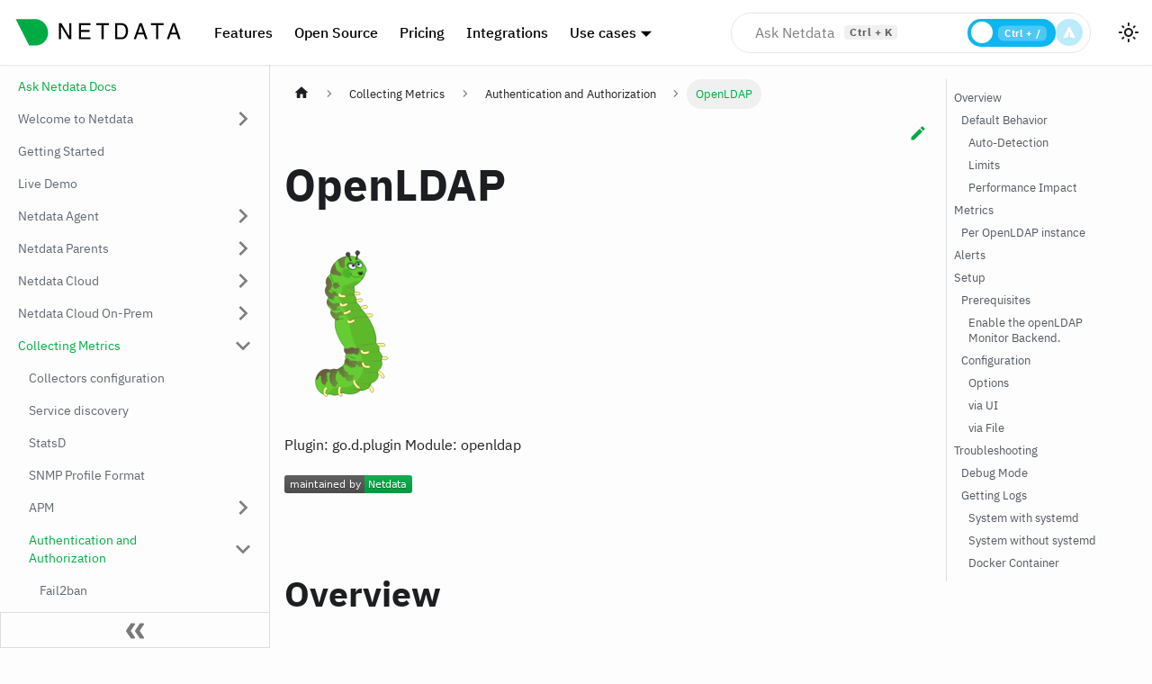

--- FILE ---
content_type: text/html; charset=UTF-8
request_url: https://learn.netdata.cloud/docs/collecting-metrics/authentication-and-authorization/openldap
body_size: 15300
content:
<!doctype html>
<html lang="en" dir="ltr" class="docs-wrapper plugin-docs plugin-id-default docs-version-current docs-doc-page docs-doc-id-collecting-metrics/Authentication and Authorization/OpenLDAP" data-has-hydrated="false">
<head>
<meta charset="UTF-8">
<meta name="generator" content="Docusaurus v3.8.1">
<title data-rh="true">OpenLDAP | Learn Netdata</title><meta data-rh="true" name="viewport" content="width=device-width,initial-scale=1"><meta data-rh="true" name="twitter:card" content="summary_large_image"><meta data-rh="true" property="og:image" content="https://learn.netdata.cloud/img/netdata_meta-default.png"><meta data-rh="true" name="twitter:image" content="https://learn.netdata.cloud/img/netdata_meta-default.png"><meta data-rh="true" property="og:url" content="https://learn.netdata.cloud/docs/collecting-metrics/authentication-and-authorization/openldap"><meta data-rh="true" property="og:locale" content="en"><meta data-rh="true" name="docusaurus_locale" content="en"><meta data-rh="true" name="docsearch:language" content="en"><meta data-rh="true" name="docusaurus_version" content="current"><meta data-rh="true" name="docusaurus_tag" content="docs-default-current"><meta data-rh="true" name="docsearch:version" content="current"><meta data-rh="true" name="docsearch:docusaurus_tag" content="docs-default-current"><meta data-rh="true" property="og:title" content="OpenLDAP | Learn Netdata"><meta data-rh="true" name="description" content="Plugin: go.d.plugin"><meta data-rh="true" property="og:description" content="Plugin: go.d.plugin"><meta data-rh="true" name="keywords" content="openldap,RBAC,Directory access"><link data-rh="true" rel="icon" href="/img/favicon-32x32.png"><link data-rh="true" rel="canonical" href="https://learn.netdata.cloud/docs/collecting-metrics/authentication-and-authorization/openldap"><link data-rh="true" rel="alternate" href="https://learn.netdata.cloud/docs/collecting-metrics/authentication-and-authorization/openldap" hreflang="en"><link data-rh="true" rel="alternate" href="https://learn.netdata.cloud/docs/collecting-metrics/authentication-and-authorization/openldap" hreflang="x-default"><script data-rh="true" type="application/ld+json">{"@context":"https://schema.org","@type":"BreadcrumbList","itemListElement":[{"@type":"ListItem","position":1,"name":"Collecting Metrics","item":"https://learn.netdata.cloud/docs/collecting-metrics/"},{"@type":"ListItem","position":2,"name":"Authentication and Authorization","item":"https://learn.netdata.cloud/docs/collecting-metrics/authentication-and-authorization"},{"@type":"ListItem","position":3,"name":"OpenLDAP","item":"https://learn.netdata.cloud/docs/collecting-metrics/authentication-and-authorization/openldap"}]}</script><link rel="preconnect" href="https://app.posthog.com">
<script>!function(t,e){var o,r,s,a;e.__SV||(window.posthog=e,e._i=[],e.init=function(p,n,i){function c(t,e){var o=e.split(".");2==o.length&&(t=t[o[0]],e=o[1]),t[e]=function(){t.push([e].concat(Array.prototype.slice.call(arguments,0)))}}(s=t.createElement("script")).type="text/javascript",s.async=!0,s.src=n.api_host.replace(".i.posthog.com","-assets.i.posthog.com")+"/static/array.js",(a=t.getElementsByTagName("script")[0]).parentNode.insertBefore(s,a);var g=e;for(void 0!==i?g=e[i]=[]:i="posthog",g.people=g.people||[],g.toString=function(t){var e="posthog";return"posthog"!==i&&(e+="."+i),t||(e+=" (stub)"),e},g.people.toString=function(){return g.toString(1)+".people (stub)"},o="capture identify alias people.set people.set_once set_config register register_once unregister opt_out_capturing has_opted_out_capturing opt_in_capturing reset isFeatureEnabled onFeatureFlags getFeatureFlag getFeatureFlagPayload reloadFeatureFlags group updateEarlyAccessFeatureEnrollment getEarlyAccessFeatures getActiveMatchingSurveys getSurveys onSessionId".split(" "),r=0;r<o.length;r++)c(g,o[r]);e._i.push([p,n,i])},e.__SV=1)}(document,window.posthog||[]),posthog.init("phc_hnhlqe6D2Q4IcQNrFItaqdXJAxQ8RcHkPAFAp74pubv",{api_host:"https://app.posthog.com",id:"default"})</script>
<link rel="preconnect" href="https://www.googletagmanager.com">
<script>window.dataLayer=window.dataLayer||[]</script>
<script>!function(e,t,a,n){e[n]=e[n]||[],e[n].push({"gtm.start":(new Date).getTime(),event:"gtm.js"});var g=t.getElementsByTagName(a)[0],m=t.createElement(a);m.async=!0,m.src="https://www.googletagmanager.com/gtm.js?id=GTM-N6CBMJD",g.parentNode.insertBefore(m,g)}(window,document,"script","dataLayer")</script>
<link rel="preconnect" href="https://www.google-analytics.com">
<link rel="preconnect" href="https://www.googletagmanager.com">
<script async src="https://www.googletagmanager.com/gtag/js?id=G-J69Z2JCTFB"></script>
<script>function gtag(){dataLayer.push(arguments)}window.dataLayer=window.dataLayer||[],gtag("js",new Date),gtag("config","G-J69Z2JCTFB",{})</script>

<script>window.addEventListener("load",function(){"undefined"!=typeof Reo&&Reo.init({clientID:"8a197d1119ef2d4"})})</script>
<link rel="preload" href="/font/ibm-plex-sans-v8-latin-regular.woff2" as="font" type="font/woff2" crossorigin="">
<link rel="preload" href="/font/ibm-plex-sans-v8-latin-500.woff2" as="font" type="font/woff2" crossorigin="">
<link rel="preload" href="/font/ibm-plex-sans-v8-latin-700.woff2" as="font" type="font/woff2" crossorigin="">
<link rel="preload" href="/font/ibm-plex-mono-v6-latin-regular.woff2" as="font" type="font/woff2" crossorigin="">
<script src="https://static.reo.dev/8a197d1119ef2d4/reo.js" defer="defer" data-reo-client-id="8a197d1119ef2d4"></script><link rel="stylesheet" href="/assets/css/styles.214f8e22.css">
<script src="/assets/js/runtime~main.ffbcdd91.js" defer="defer"></script>
<script src="/assets/js/main.50667395.js" defer="defer"></script>
<meta name="google-site-verification" content="nE0CxtT8npqvposWgEZK4Dctxr7xMh94y4ihljhRwpM" /></head>
<body class="navigation-with-keyboard">
<svg xmlns="http://www.w3.org/2000/svg" style="display: none;"><defs>
<symbol id="theme-svg-external-link" viewBox="0 0 24 24"><path fill="currentColor" d="M21 13v10h-21v-19h12v2h-10v15h17v-8h2zm3-12h-10.988l4.035 4-6.977 7.07 2.828 2.828 6.977-7.07 4.125 4.172v-11z"/></symbol>
</defs></svg>
<script>!function(){var t=function(){try{return new URLSearchParams(window.location.search).get("docusaurus-theme")}catch(t){}}()||function(){try{return window.localStorage.getItem("theme")}catch(t){}}();document.documentElement.setAttribute("data-theme",t||(window.matchMedia("(prefers-color-scheme: dark)").matches?"dark":"light")),document.documentElement.setAttribute("data-theme-choice",t||"system")}(),function(){try{const c=new URLSearchParams(window.location.search).entries();for(var[t,e]of c)if(t.startsWith("docusaurus-data-")){var a=t.replace("docusaurus-data-","data-");document.documentElement.setAttribute(a,e)}}catch(t){}}()</script>

<noscript><iframe src="https://www.googletagmanager.com/ns.html?id=GTM-N6CBMJD" height="0" width="0" style="display:none;visibility:hidden"></iframe></noscript><div id="__docusaurus"><div role="region" aria-label="Skip to main content"><a class="skipToContent_fXgn" href="#__docusaurus_skipToContent_fallback">Skip to main content</a></div><nav aria-label="Main" class="theme-layout-navbar navbar navbar--fixed-top"><div class="navbar__inner"><div class="theme-layout-navbar-left navbar__items"><button aria-label="Toggle navigation bar" aria-expanded="false" class="navbar__toggle clean-btn" type="button"><svg width="30" height="30" viewBox="0 0 30 30" aria-hidden="true"><path stroke="currentColor" stroke-linecap="round" stroke-miterlimit="10" stroke-width="2" d="M4 7h22M4 15h22M4 23h22"></path></svg></button><a class="navbar__brand" href="/"><div class="navbar__logo"><img src="/img/logo-letter-green-black.svg" alt="Netdata Logo" class="themedComponent_mlkZ themedComponent--light_NVdE"><img src="/img/logo-letter-green-white.svg" alt="Netdata Logo" class="themedComponent_mlkZ themedComponent--dark_xIcU"></div><b class="navbar__title text--truncate"></b></a><a href="https://www.netdata.cloud/features/" target="_blank" rel="noopener noreferrer" class="navbar__item navbar__link navbar-item-hide-large-1" style="font-weight:500">Features</a><a href="https://www.netdata.cloud/open-source/" target="_blank" rel="noopener noreferrer" class="navbar__item navbar__link navbar-item-hide-large-2" style="font-weight:500">Open Source</a><a href="https://www.netdata.cloud/pricing/" target="_blank" rel="noopener noreferrer" class="navbar__item navbar__link navbar-item-hide-large-3" style="font-weight:500">Pricing</a><a href="https://www.netdata.cloud/integrations/" target="_blank" rel="noopener noreferrer" class="navbar__item navbar__link navbar-item-hide-large-4" style="font-weight:500">Integrations</a><div class="navbar__item dropdown dropdown--hoverable"><a href="#" aria-haspopup="true" aria-expanded="false" role="button" class="navbar__link navbar-item-hide-large-5" style="font-weight:500">Use cases</a><ul class="dropdown__menu"><li><a href="https://www.netdata.cloud/response-time-monitoring/" target="_blank" rel="noopener noreferrer" class="dropdown__link">Response Time</a></li><li><a href="https://www.netdata.cloud/cloud-monitoring/" target="_blank" rel="noopener noreferrer" class="dropdown__link">Cloud</a></li><li><a href="https://www.netdata.cloud/webserver-monitoring/" target="_blank" rel="noopener noreferrer" class="dropdown__link">Web Servers</a></li><li><a href="https://www.netdata.cloud/container-monitoring/" target="_blank" rel="noopener noreferrer" class="dropdown__link">Containers</a></li></ul></div><div class="navbar__item dropdown dropdown--hoverable"><a href="#" aria-haspopup="true" aria-expanded="false" role="button" class="navbar__link navbar-item-hide-large-6" style="font-weight:500">Resources</a><ul class="dropdown__menu"><li><a aria-current="page" class="dropdown__link dropdown__link--active" href="/docs/welcome-to-netdata/">Documentation</a></li><li><a href="https://www.netdata.cloud/community/" target="_blank" rel="noopener noreferrer" class="dropdown__link">Community</a></li><li><a href="https://www.netdata.cloud/about/" target="_blank" rel="noopener noreferrer" class="dropdown__link">About</a></li><li><a href="https://community.netdata.cloud/" target="_blank" rel="noopener noreferrer" class="dropdown__link">Forums</a></li><li><a href="https://blog.netdata.cloud/" target="_blank" rel="noopener noreferrer" class="dropdown__link">Blog</a></li><li><a href="https://www.netdata.cloud/roadmap/" target="_blank" rel="noopener noreferrer" class="dropdown__link">Roadmap</a></li><li><a href="https://www.youtube.com/c/Netdata/" target="_blank" rel="noopener noreferrer" class="dropdown__link">Videos</a></li></ul></div><a href="https://app.netdata.cloud/spaces/netdata-demo?utm_source=learn&amp;utm_content=top_navigation_demo" target="_blank" rel="noopener noreferrer" class="navbar__item navbar__link navbar-item-hide-large-7" style="font-weight:500">Live Demo</a></div><div class="theme-layout-navbar-right navbar__items navbar__items--right"><div style="display:flex;align-items:center;min-width:0;width:100%;max-width:520px;justify-content:center;z-index:auto"><style>
        /* Opacity removed from entrance animations to avoid fade */
  @keyframes slideUpInSmoothNoFade { 0% { transform: translateY(40px) scale(.96); filter:blur(1px);} 60% { transform: translateY(-2px) scale(1.01); filter:blur(0);} 100% { transform: translateY(0) scale(1); filter:blur(0);} }
        @keyframes riseInNoFade { 0% { transform: translateY(12px); } 100% { transform: translateY(0); } }
        @keyframes scanBackForth { 0% { transform: translateX(-100px);} 50% { transform: translateX(300px);} 100% { transform: translateX(-100px);} }
        @keyframes fadeOutDown { 0% { opacity:1; transform: translateY(0) scale(1);} 100% { opacity:0; transform: translateY(16px) scale(.97);} }
  /* Slide panel in from right and out to right */
  @keyframes slideInFromRight { 0% { transform: translateX(16px); opacity: 0; } 100% { transform: translateX(0); opacity: 1; } }
  @keyframes slideOutToRight { 0% { transform: translateX(0); opacity: 1; } 100% { transform: translateX(16px); opacity: 0; } }
  /* Slide panel up from bottom and down to bottom for mobile */
  @keyframes slideUpFromBottom { 0% { transform: translateY(100%); } 100% { transform: translateY(0); } }
  @keyframes slideDownToBottom { 0% { transform: translateY(0); } 100% { transform: translateY(100%); } }
  .asknet-overlay-panel::-webkit-scrollbar { display: none; }
  /* Smoothly transition content padding when panel opens/closes */
  .asknet-content-animate { transition: padding-right 320ms cubic-bezier(0.16,1,0.3,1), padding-bottom 320ms cubic-bezier(0.16,1,0.3,1); }
  /* Resizer: base + hover/drag states (uses CSS vars set on panel) */
  .asknet-resizer { transition: background 160ms ease, box-shadow 160ms ease, border-left 160ms ease; background: transparent; }
  /* Only highlight the visible resizer on direct hover; use solid accent color (no faded inward) */
  /* On hover/drag, the visible handle will be filled with the focus-ring color; disable extra outline to avoid double-color */
  .asknet-resizer:hover, .asknet-resizer.is-dragging { box-shadow: none; border-left: 1px solid transparent; }
  /* Search result card hover: subtle lift + accent border */
  .asknet-search-result { transition: box-shadow 180ms ease, transform 160ms ease, border-color 160ms ease; }
  .asknet-search-result:hover { transform: none; box-shadow: 0 0 0 2px var(--asknet-focus-ring); border-color: var(--asknet-resizer-border); }
      </style><div style="position:sticky;top:calc(var(--ifm-navbar-height) + 8px);z-index:1000;width:100%;display:flex;justify-content:center;pointer-events:none"><div style="width:100%;max-width:800px;padding:0 20px;box-sizing:border-box;text-align:center"><div style="border:1px solid #e5e7eb;background:rgba(255,255,255,0.96);backdrop-filter:blur(18px);box-shadow:none;width:400px;position:relative;display:flex;align-items:center;gap:5px;pointer-events:auto;transition:box-shadow 220ms ease, background 220ms ease;min-height:30px;border-radius:999px;padding:6px 8px 6px 20px;overflow:hidden"><div style="position:absolute;left:26px;top:50%;transform:translateY(-50%);right:190px;display:flex;align-items:center;gap:8px;flex-wrap:nowrap;white-space:nowrap;overflow:hidden;text-overflow:ellipsis;opacity:1;font-size:16px;line-height:1.3;color:rgba(0,0,0,0.50);transition:opacity 260ms ease, color 300ms ease;pointer-events:none">Ask Netdata<span style="margin-left:10px;font-size:12px;font-weight:600;letter-spacing:.5px;padding:2px 6px;border-radius:4px;display:inline-block;white-space:nowrap;min-width:44px;text-align:center;background:rgba(0,0,0,0.06);color:rgba(0,0,0,0.60);line-height:1;user-select:none" title="Focus input">Ctrl + K</span></div><textarea style="flex:1;background:transparent;border:none;outline:none;resize:none;font-size:16px;font-family:inherit;line-height:1.45;color:#1f2937;padding:0;max-height:200px;overflow:hidden" rows="1" placeholder=""></textarea><div role="switch" aria-checked="false" tabindex="0" style="width:98px;height:31px;padding:4px;box-sizing:border-box;border-radius:999px;background:#0eb6f0ff;position:relative;cursor:pointer;transition:background 200ms ease;flex-shrink:0;display:flex;align-items:center" title="Toggle search / chat"><div style="position:absolute;top:50%;left:auto;right:10px;transform:translateY(-50%);font-size:12px;font-weight:600;letter-spacing:.4px;color:#fff;user-select:none;pointer-events:none"><span style="font-size:11px;font-weight:600;letter-spacing:.5px;padding:3px 7px;border-radius:6px;background:rgba(255,255,255,0.25);color:#fff;line-height:1;user-select:none;display:inline-block">Ctrl + /</span></div><div style="width:24px;height:24px;border-radius:50%;background:#fff;position:absolute;top:50%;left:4px;transform:translateY(-50%);transition:left 200ms cubic-bezier(.2,.9,.2,1)"></div></div><button type="button" style="background:rgba(14,182,240,0.28);color:#fff;border:none;border-radius:50%;width:30px;height:30px;cursor:pointer;display:flex;align-items:center;justify-content:center;box-shadow:none;transition:background 200ms ease, box-shadow 200ms ease"><svg width="16" height="16" viewBox="0 0 20 20" fill="currentColor"><path d="M10.894 2.553a1 1 0 00-1.788 0l-7 14a1 1 0 001.169 1.409l5-1.429A1 1 0 009 15.571V11a1 1 0 112 0v4.571a1 1 0 00.725.962l5 1.428a1 1 0 001.17-1.408l-7-14z"></path></svg></button></div></div></div><div style="position:fixed;top:140px;bottom:auto;right:0;left:auto;height:calc(100% - 140px);z-index:1200;display:none;pointer-events:none"><div style="display:flex;height:100%;align-items:flex-start"><div style="width:auto;max-width:1200px;height:100%;padding:0;box-sizing:border-box;pointer-events:auto;display:flex;flex-direction:column;align-items:flex-end"><div style="background:rgba(255,255,255,0.96);backdrop-filter:blur(18px);border:1px solid rgba(16,24,40,0.04);border-radius:0;padding:10px 10px;box-shadow:none;max-height:100%;scrollbar-width:none;-ms-overflow-style:none;animation:slideInFromRight 320ms cubic-bezier(0.16,1,0.3,1) forwards;position:relative;display:flex;flex-direction:column;width:140px;height:100%;transition:none;--asknet-resizer-bg:#0eb6f0ff;--asknet-resizer-glow:#0eb6f0ff;--asknet-resizer-border:#0eb6f0ff;--asknet-glow-strong:rgba(14,182,240,0.32);--asknet-glow-soft:rgba(14,182,240,0.16);--asknet-focus-ring:rgba(14,182,240,0.35)" class="asknet-overlay-panel"><div role="separator" aria-orientation="vertical" style="position:absolute;left:-10px;top:0;bottom:0;width:20px;cursor:ew-resize;display:flex;align-items:center;justify-content:center;z-index:1300"><div class="asknet-resizer" style="width:8px;height:100%;display:block;box-sizing:border-box;border-radius:0;background:transparent;border-left:1px solid transparent;transition:width 120ms ease, background 120ms ease"></div></div><div style="display:flex;justify-content:space-between;align-items:center;margin-bottom:24px"><div style="font-size:15px;font-weight:600"></div><div style="display:flex;gap:12px"><button style="background:transparent;border:none;font-size:18px;cursor:pointer;line-height:1;padding:4px 6px" aria-label="Close overlay">×</button></div></div><div style="flex:1;overflow-y:auto;padding-right:6px;padding-top:8px"><div></div></div></div></div></div></div></div><div class="toggle_MW0i colorModeToggle_DEke"><button class="clean-btn toggleButton_yw5v toggleButtonDisabled_BJd7" type="button" disabled="" title="Switch between dark and light mode (currently light mode)" aria-label="Switch between dark and light mode (currently light mode)" aria-live="polite"><svg viewBox="0 0 24 24" width="24" height="24" class="lightToggleIcon_SFTY"><path fill="currentColor" d="M12,9c1.65,0,3,1.35,3,3s-1.35,3-3,3s-3-1.35-3-3S10.35,9,12,9 M12,7c-2.76,0-5,2.24-5,5s2.24,5,5,5s5-2.24,5-5 S14.76,7,12,7L12,7z M2,13l2,0c0.55,0,1-0.45,1-1s-0.45-1-1-1l-2,0c-0.55,0-1,0.45-1,1S1.45,13,2,13z M20,13l2,0c0.55,0,1-0.45,1-1 s-0.45-1-1-1l-2,0c-0.55,0-1,0.45-1,1S19.45,13,20,13z M11,2v2c0,0.55,0.45,1,1,1s1-0.45,1-1V2c0-0.55-0.45-1-1-1S11,1.45,11,2z M11,20v2c0,0.55,0.45,1,1,1s1-0.45,1-1v-2c0-0.55-0.45-1-1-1C11.45,19,11,19.45,11,20z M5.99,4.58c-0.39-0.39-1.03-0.39-1.41,0 c-0.39,0.39-0.39,1.03,0,1.41l1.06,1.06c0.39,0.39,1.03,0.39,1.41,0s0.39-1.03,0-1.41L5.99,4.58z M18.36,16.95 c-0.39-0.39-1.03-0.39-1.41,0c-0.39,0.39-0.39,1.03,0,1.41l1.06,1.06c0.39,0.39,1.03,0.39,1.41,0c0.39-0.39,0.39-1.03,0-1.41 L18.36,16.95z M19.42,5.99c0.39-0.39,0.39-1.03,0-1.41c-0.39-0.39-1.03-0.39-1.41,0l-1.06,1.06c-0.39,0.39-0.39,1.03,0,1.41 s1.03,0.39,1.41,0L19.42,5.99z M7.05,18.36c0.39-0.39,0.39-1.03,0-1.41c-0.39-0.39-1.03-0.39-1.41,0l-1.06,1.06 c-0.39,0.39-0.39,1.03,0,1.41s1.03,0.39,1.41,0L7.05,18.36z"></path></svg><svg viewBox="0 0 24 24" width="24" height="24" class="darkToggleIcon_ekgs"><path fill="currentColor" d="M9.37,5.51C9.19,6.15,9.1,6.82,9.1,7.5c0,4.08,3.32,7.4,7.4,7.4c0.68,0,1.35-0.09,1.99-0.27C17.45,17.19,14.93,19,12,19 c-3.86,0-7-3.14-7-7C5,9.07,6.81,6.55,9.37,5.51z M12,3c-4.97,0-9,4.03-9,9s4.03,9,9,9s9-4.03,9-9c0-0.46-0.04-0.92-0.1-1.36 c-0.98,1.37-2.58,2.26-4.4,2.26c-2.98,0-5.4-2.42-5.4-5.4c0-1.81,0.89-3.42,2.26-4.4C12.92,3.04,12.46,3,12,3L12,3z"></path></svg></button></div><div class="navbarSearchContainer_Bca1"></div></div></div><div role="presentation" class="navbar-sidebar__backdrop"></div></nav><div id="__docusaurus_skipToContent_fallback" class="theme-layout-main main-wrapper mainWrapper_z2l0"><div class="docsWrapper_hBAB"><button aria-label="Scroll back to top" class="clean-btn theme-back-to-top-button backToTopButton_sjWU" type="button"></button><div class="docRoot_UBD9"><aside class="theme-doc-sidebar-container docSidebarContainer_YfHR"><div class="sidebarViewport_aRkj"><div class="sidebar_njMd"><nav aria-label="Docs sidebar" class="menu thin-scrollbar menu_SIkG"><ul class="theme-doc-sidebar-menu menu__list"><li class="theme-doc-sidebar-item-link theme-doc-sidebar-item-link-level-1 menu__list-item"><a class="menu__link" href="/docs/ask-netdata">Ask Netdata Docs</a></li><li class="theme-doc-sidebar-item-category theme-doc-sidebar-item-category-level-1 menu__list-item menu__list-item--collapsed"><div class="menu__list-item-collapsible"><a class="menu__link menu__link--sublist" href="/docs/welcome-to-netdata/">Welcome to Netdata</a><button aria-label="Expand sidebar category &#x27;Welcome to Netdata&#x27;" aria-expanded="false" type="button" class="clean-btn menu__caret"></button></div></li><li class="theme-doc-sidebar-item-link theme-doc-sidebar-item-link-level-1 menu__list-item"><a class="menu__link" href="/docs/getting-started">Getting Started</a></li><li class="theme-doc-sidebar-item-link theme-doc-sidebar-item-link-level-1 menu__list-item"><a class="menu__link" href="/docs/live-demo">Live Demo</a></li><li class="theme-doc-sidebar-item-category theme-doc-sidebar-item-category-level-1 menu__list-item menu__list-item--collapsed"><div class="menu__list-item-collapsible"><a class="menu__link menu__link--sublist" href="/docs/netdata-agent/">Netdata Agent</a><button aria-label="Expand sidebar category &#x27;Netdata Agent&#x27;" aria-expanded="false" type="button" class="clean-btn menu__caret"></button></div></li><li class="theme-doc-sidebar-item-category theme-doc-sidebar-item-category-level-1 menu__list-item menu__list-item--collapsed"><div class="menu__list-item-collapsible"><a class="menu__link menu__link--sublist" href="/docs/netdata-parents/">Netdata Parents</a><button aria-label="Expand sidebar category &#x27;Netdata Parents&#x27;" aria-expanded="false" type="button" class="clean-btn menu__caret"></button></div></li><li class="theme-doc-sidebar-item-category theme-doc-sidebar-item-category-level-1 menu__list-item menu__list-item--collapsed"><div class="menu__list-item-collapsible"><a class="menu__link menu__link--sublist" href="/docs/netdata-cloud/">Netdata Cloud</a><button aria-label="Expand sidebar category &#x27;Netdata Cloud&#x27;" aria-expanded="false" type="button" class="clean-btn menu__caret"></button></div></li><li class="theme-doc-sidebar-item-category theme-doc-sidebar-item-category-level-1 menu__list-item menu__list-item--collapsed"><div class="menu__list-item-collapsible"><a class="menu__link menu__link--sublist" href="/docs/netdata-cloud-on-prem/">Netdata Cloud On-Prem</a><button aria-label="Expand sidebar category &#x27;Netdata Cloud On-Prem&#x27;" aria-expanded="false" type="button" class="clean-btn menu__caret"></button></div></li><li class="theme-doc-sidebar-item-category theme-doc-sidebar-item-category-level-1 menu__list-item"><div class="menu__list-item-collapsible"><a class="menu__link menu__link--sublist menu__link--active" href="/docs/collecting-metrics/">Collecting Metrics</a><button aria-label="Collapse sidebar category &#x27;Collecting Metrics&#x27;" aria-expanded="true" type="button" class="clean-btn menu__caret"></button></div><ul class="menu__list"><li class="theme-doc-sidebar-item-link theme-doc-sidebar-item-link-level-2 menu__list-item"><a class="menu__link" tabindex="0" href="/docs/collecting-metrics/collectors-configuration">Collectors configuration</a></li><li class="theme-doc-sidebar-item-link theme-doc-sidebar-item-link-level-2 menu__list-item"><a class="menu__link" tabindex="0" href="/docs/collecting-metrics/service-discovery">Service discovery</a></li><li class="theme-doc-sidebar-item-link theme-doc-sidebar-item-link-level-2 menu__list-item"><a class="menu__link" tabindex="0" href="/docs/collecting-metrics/statsd">StatsD</a></li><li class="theme-doc-sidebar-item-link theme-doc-sidebar-item-link-level-2 menu__list-item"><a class="menu__link" tabindex="0" href="/docs/collecting-metrics/snmp-profile-format">SNMP Profile Format</a></li><li class="theme-doc-sidebar-item-category theme-doc-sidebar-item-category-level-2 menu__list-item menu__list-item--collapsed"><div class="menu__list-item-collapsible"><a class="menu__link menu__link--sublist" tabindex="0" href="/docs/collecting-metrics/apm">APM</a><button aria-label="Expand sidebar category &#x27;APM&#x27;" aria-expanded="false" type="button" class="clean-btn menu__caret"></button></div></li><li class="theme-doc-sidebar-item-category theme-doc-sidebar-item-category-level-2 menu__list-item"><div class="menu__list-item-collapsible"><a class="menu__link menu__link--sublist menu__link--active" tabindex="0" href="/docs/collecting-metrics/authentication-and-authorization">Authentication and Authorization</a><button aria-label="Collapse sidebar category &#x27;Authentication and Authorization&#x27;" aria-expanded="true" type="button" class="clean-btn menu__caret"></button></div><ul class="menu__list"><li class="theme-doc-sidebar-item-link theme-doc-sidebar-item-link-level-3 menu__list-item"><a class="menu__link" tabindex="0" href="/docs/collecting-metrics/authentication-and-authorization/fail2ban">Fail2ban</a></li><li class="theme-doc-sidebar-item-link theme-doc-sidebar-item-link-level-3 menu__list-item"><a class="menu__link" tabindex="0" href="/docs/collecting-metrics/authentication-and-authorization/freeradius">FreeRADIUS</a></li><li class="theme-doc-sidebar-item-link theme-doc-sidebar-item-link-level-3 menu__list-item"><a class="menu__link" tabindex="0" href="/docs/collecting-metrics/authentication-and-authorization/hashicorp-vault-secrets">HashiCorp Vault secrets</a></li><li class="theme-doc-sidebar-item-link theme-doc-sidebar-item-link-level-3 menu__list-item"><a class="menu__link" tabindex="0" href="/docs/collecting-metrics/authentication-and-authorization/ldap">LDAP</a></li><li class="theme-doc-sidebar-item-link theme-doc-sidebar-item-link-level-3 menu__list-item"><a class="menu__link menu__link--active" aria-current="page" tabindex="0" href="/docs/collecting-metrics/authentication-and-authorization/openldap">OpenLDAP</a></li><li class="theme-doc-sidebar-item-link theme-doc-sidebar-item-link-level-3 menu__list-item"><a class="menu__link" tabindex="0" href="/docs/collecting-metrics/authentication-and-authorization/openldap-community">OpenLDAP (community)</a></li><li class="theme-doc-sidebar-item-link theme-doc-sidebar-item-link-level-3 menu__list-item"><a class="menu__link" tabindex="0" href="/docs/collecting-metrics/authentication-and-authorization/radius">RADIUS</a></li><li class="theme-doc-sidebar-item-link theme-doc-sidebar-item-link-level-3 menu__list-item"><a class="menu__link" tabindex="0" href="/docs/collecting-metrics/authentication-and-authorization/ssh">SSH</a></li><li class="theme-doc-sidebar-item-link theme-doc-sidebar-item-link-level-3 menu__list-item"><a class="menu__link" tabindex="0" href="/docs/collecting-metrics/authentication-and-authorization/tacacs">TACACS</a></li></ul></li><li class="theme-doc-sidebar-item-category theme-doc-sidebar-item-category-level-2 menu__list-item menu__list-item--collapsed"><div class="menu__list-item-collapsible"><a class="menu__link menu__link--sublist" tabindex="0" href="/docs/collecting-metrics/blockchain-servers">Blockchain Servers</a><button aria-label="Expand sidebar category &#x27;Blockchain Servers&#x27;" aria-expanded="false" type="button" class="clean-btn menu__caret"></button></div></li><li class="theme-doc-sidebar-item-category theme-doc-sidebar-item-category-level-2 menu__list-item menu__list-item--collapsed"><div class="menu__list-item-collapsible"><a class="menu__link menu__link--sublist" tabindex="0" href="/docs/collecting-metrics/cicd-platforms">CICD Platforms</a><button aria-label="Expand sidebar category &#x27;CICD Platforms&#x27;" aria-expanded="false" type="button" class="clean-btn menu__caret"></button></div></li><li class="theme-doc-sidebar-item-category theme-doc-sidebar-item-category-level-2 menu__list-item menu__list-item--collapsed"><div class="menu__list-item-collapsible"><a class="menu__link menu__link--sublist" tabindex="0" href="/docs/collecting-metrics/cloud-provider-managed">Cloud Provider Managed</a><button aria-label="Expand sidebar category &#x27;Cloud Provider Managed&#x27;" aria-expanded="false" type="button" class="clean-btn menu__caret"></button></div></li><li class="theme-doc-sidebar-item-category theme-doc-sidebar-item-category-level-2 menu__list-item menu__list-item--collapsed"><div class="menu__list-item-collapsible"><a class="menu__link menu__link--sublist" tabindex="0" href="/docs/collecting-metrics/containers-and-vms">Containers and VMs</a><button aria-label="Expand sidebar category &#x27;Containers and VMs&#x27;" aria-expanded="false" type="button" class="clean-btn menu__caret"></button></div></li><li class="theme-doc-sidebar-item-category theme-doc-sidebar-item-category-level-2 menu__list-item menu__list-item--collapsed"><div class="menu__list-item-collapsible"><a class="menu__link menu__link--sublist" tabindex="0" href="/docs/collecting-metrics/dns-and-dhcp-servers">DNS and DHCP Servers</a><button aria-label="Expand sidebar category &#x27;DNS and DHCP Servers&#x27;" aria-expanded="false" type="button" class="clean-btn menu__caret"></button></div></li><li class="theme-doc-sidebar-item-category theme-doc-sidebar-item-category-level-2 menu__list-item menu__list-item--collapsed"><div class="menu__list-item-collapsible"><a class="menu__link menu__link--sublist" tabindex="0" href="/docs/collecting-metrics/databases">Databases</a><button aria-label="Expand sidebar category &#x27;Databases&#x27;" aria-expanded="false" type="button" class="clean-btn menu__caret"></button></div></li><li class="theme-doc-sidebar-item-category theme-doc-sidebar-item-category-level-2 menu__list-item menu__list-item--collapsed"><div class="menu__list-item-collapsible"><a class="menu__link menu__link--sublist menu__link--sublist-caret" role="button" aria-expanded="false" tabindex="0" href="/docs/collecting-metrics/distributed-computing-systems/gearman">Distributed Computing Systems</a></div></li><li class="theme-doc-sidebar-item-category theme-doc-sidebar-item-category-level-2 menu__list-item menu__list-item--collapsed"><div class="menu__list-item-collapsible"><a class="menu__link menu__link--sublist menu__link--sublist-caret" role="button" aria-expanded="false" tabindex="0" href="/docs/collecting-metrics/ftp-servers/proftpd">FTP Servers</a></div></li><li class="theme-doc-sidebar-item-category theme-doc-sidebar-item-category-level-2 menu__list-item menu__list-item--collapsed"><div class="menu__list-item-collapsible"><a class="menu__link menu__link--sublist" tabindex="0" href="/docs/collecting-metrics/freebsd">FreeBSD</a><button aria-label="Expand sidebar category &#x27;FreeBSD&#x27;" aria-expanded="false" type="button" class="clean-btn menu__caret"></button></div></li><li class="theme-doc-sidebar-item-category theme-doc-sidebar-item-category-level-2 menu__list-item menu__list-item--collapsed"><div class="menu__list-item-collapsible"><a class="menu__link menu__link--sublist" tabindex="0" href="/docs/collecting-metrics/gaming">Gaming</a><button aria-label="Expand sidebar category &#x27;Gaming&#x27;" aria-expanded="false" type="button" class="clean-btn menu__caret"></button></div></li><li class="theme-doc-sidebar-item-category theme-doc-sidebar-item-category-level-2 menu__list-item menu__list-item--collapsed"><div class="menu__list-item-collapsible"><a class="menu__link menu__link--sublist" tabindex="0" href="/docs/collecting-metrics/generic-collecting-metrics">Generic Collecting Metrics</a><button aria-label="Expand sidebar category &#x27;Generic Collecting Metrics&#x27;" aria-expanded="false" type="button" class="clean-btn menu__caret"></button></div></li><li class="theme-doc-sidebar-item-category theme-doc-sidebar-item-category-level-2 menu__list-item menu__list-item--collapsed"><div class="menu__list-item-collapsible"><a class="menu__link menu__link--sublist" tabindex="0" href="/docs/collecting-metrics/hardware-devices-and-sensors">Hardware Devices and Sensors</a><button aria-label="Expand sidebar category &#x27;Hardware Devices and Sensors&#x27;" aria-expanded="false" type="button" class="clean-btn menu__caret"></button></div></li><li class="theme-doc-sidebar-item-category theme-doc-sidebar-item-category-level-2 menu__list-item menu__list-item--collapsed"><div class="menu__list-item-collapsible"><a class="menu__link menu__link--sublist" tabindex="0" href="/docs/collecting-metrics/incident-management">Incident Management</a><button aria-label="Expand sidebar category &#x27;Incident Management&#x27;" aria-expanded="false" type="button" class="clean-btn menu__caret"></button></div></li><li class="theme-doc-sidebar-item-category theme-doc-sidebar-item-category-level-2 menu__list-item menu__list-item--collapsed"><div class="menu__list-item-collapsible"><a class="menu__link menu__link--sublist" tabindex="0" href="/docs/collecting-metrics/iot-devices">IoT Devices</a><button aria-label="Expand sidebar category &#x27;IoT Devices&#x27;" aria-expanded="false" type="button" class="clean-btn menu__caret"></button></div></li><li class="theme-doc-sidebar-item-category theme-doc-sidebar-item-category-level-2 menu__list-item menu__list-item--collapsed"><div class="menu__list-item-collapsible"><a class="menu__link menu__link--sublist" tabindex="0" href="/docs/collecting-metrics/kubernetes">Kubernetes</a><button aria-label="Expand sidebar category &#x27;Kubernetes&#x27;" aria-expanded="false" type="button" class="clean-btn menu__caret"></button></div></li><li class="theme-doc-sidebar-item-category theme-doc-sidebar-item-category-level-2 menu__list-item menu__list-item--collapsed"><div class="menu__list-item-collapsible"><a class="menu__link menu__link--sublist" tabindex="0" href="/docs/collecting-metrics/linux-systems">Linux Systems</a><button aria-label="Expand sidebar category &#x27;Linux Systems&#x27;" aria-expanded="false" type="button" class="clean-btn menu__caret"></button></div></li><li class="theme-doc-sidebar-item-category theme-doc-sidebar-item-category-level-2 menu__list-item menu__list-item--collapsed"><div class="menu__list-item-collapsible"><a class="menu__link menu__link--sublist" tabindex="0" href="/docs/collecting-metrics/logs-servers">Logs Servers</a><button aria-label="Expand sidebar category &#x27;Logs Servers&#x27;" aria-expanded="false" type="button" class="clean-btn menu__caret"></button></div></li><li class="theme-doc-sidebar-item-category theme-doc-sidebar-item-category-level-2 menu__list-item menu__list-item--collapsed"><div class="menu__list-item-collapsible"><a class="menu__link menu__link--sublist" tabindex="0" href="/docs/collecting-metrics/mail-servers">Mail Servers</a><button aria-label="Expand sidebar category &#x27;Mail Servers&#x27;" aria-expanded="false" type="button" class="clean-btn menu__caret"></button></div></li><li class="theme-doc-sidebar-item-category theme-doc-sidebar-item-category-level-2 menu__list-item menu__list-item--collapsed"><div class="menu__list-item-collapsible"><a class="menu__link menu__link--sublist" tabindex="0" href="/docs/collecting-metrics/media-services">Media Services</a><button aria-label="Expand sidebar category &#x27;Media Services&#x27;" aria-expanded="false" type="button" class="clean-btn menu__caret"></button></div></li><li class="theme-doc-sidebar-item-category theme-doc-sidebar-item-category-level-2 menu__list-item menu__list-item--collapsed"><div class="menu__list-item-collapsible"><a class="menu__link menu__link--sublist" tabindex="0" href="/docs/collecting-metrics/message-brokers">Message Brokers</a><button aria-label="Expand sidebar category &#x27;Message Brokers&#x27;" aria-expanded="false" type="button" class="clean-btn menu__caret"></button></div></li><li class="theme-doc-sidebar-item-category theme-doc-sidebar-item-category-level-2 menu__list-item menu__list-item--collapsed"><div class="menu__list-item-collapsible"><a class="menu__link menu__link--sublist" tabindex="0" href="/docs/collecting-metrics/networking-stack-and-network-interfaces">Networking Stack and Network Interfaces</a><button aria-label="Expand sidebar category &#x27;Networking Stack and Network Interfaces&#x27;" aria-expanded="false" type="button" class="clean-btn menu__caret"></button></div></li><li class="theme-doc-sidebar-item-category theme-doc-sidebar-item-category-level-2 menu__list-item menu__list-item--collapsed"><div class="menu__list-item-collapsible"><a class="menu__link menu__link--sublist" tabindex="0" href="/docs/collecting-metrics/observability">Observability</a><button aria-label="Expand sidebar category &#x27;Observability&#x27;" aria-expanded="false" type="button" class="clean-btn menu__caret"></button></div></li><li class="theme-doc-sidebar-item-category theme-doc-sidebar-item-category-level-2 menu__list-item menu__list-item--collapsed"><div class="menu__list-item-collapsible"><a class="menu__link menu__link--sublist menu__link--sublist-caret" role="button" aria-expanded="false" tabindex="0" href="/docs/collecting-metrics/opentelemetry/opentelemetry-metrics">OpenTelemetry</a></div></li><li class="theme-doc-sidebar-item-category theme-doc-sidebar-item-category-level-2 menu__list-item menu__list-item--collapsed"><div class="menu__list-item-collapsible"><a class="menu__link menu__link--sublist" tabindex="0" href="/docs/collecting-metrics/other">Other</a><button aria-label="Expand sidebar category &#x27;Other&#x27;" aria-expanded="false" type="button" class="clean-btn menu__caret"></button></div></li><li class="theme-doc-sidebar-item-category theme-doc-sidebar-item-category-level-2 menu__list-item menu__list-item--collapsed"><div class="menu__list-item-collapsible"><a class="menu__link menu__link--sublist" tabindex="0" href="/docs/collecting-metrics/processes-and-system-services">Processes and System Services</a><button aria-label="Expand sidebar category &#x27;Processes and System Services&#x27;" aria-expanded="false" type="button" class="clean-btn menu__caret"></button></div></li><li class="theme-doc-sidebar-item-category theme-doc-sidebar-item-category-level-2 menu__list-item menu__list-item--collapsed"><div class="menu__list-item-collapsible"><a class="menu__link menu__link--sublist" tabindex="0" href="/docs/collecting-metrics/provisioning-systems">Provisioning Systems</a><button aria-label="Expand sidebar category &#x27;Provisioning Systems&#x27;" aria-expanded="false" type="button" class="clean-btn menu__caret"></button></div></li><li class="theme-doc-sidebar-item-category theme-doc-sidebar-item-category-level-2 menu__list-item menu__list-item--collapsed"><div class="menu__list-item-collapsible"><a class="menu__link menu__link--sublist" tabindex="0" href="/docs/collecting-metrics/search-engines">Search Engines</a><button aria-label="Expand sidebar category &#x27;Search Engines&#x27;" aria-expanded="false" type="button" class="clean-btn menu__caret"></button></div></li><li class="theme-doc-sidebar-item-category theme-doc-sidebar-item-category-level-2 menu__list-item menu__list-item--collapsed"><div class="menu__list-item-collapsible"><a class="menu__link menu__link--sublist" tabindex="0" href="/docs/collecting-metrics/security-systems">Security Systems</a><button aria-label="Expand sidebar category &#x27;Security Systems&#x27;" aria-expanded="false" type="button" class="clean-btn menu__caret"></button></div></li><li class="theme-doc-sidebar-item-category theme-doc-sidebar-item-category-level-2 menu__list-item menu__list-item--collapsed"><div class="menu__list-item-collapsible"><a class="menu__link menu__link--sublist" tabindex="0" href="/docs/collecting-metrics/service-discovery-">Service Discovery </a><button aria-label="Expand sidebar category &#x27;Service Discovery &#x27;" aria-expanded="false" type="button" class="clean-btn menu__caret"></button></div></li><li class="theme-doc-sidebar-item-category theme-doc-sidebar-item-category-level-2 menu__list-item menu__list-item--collapsed"><div class="menu__list-item-collapsible"><a class="menu__link menu__link--sublist" tabindex="0" href="/docs/collecting-metrics/storage-mount-points-and-filesystems">Storage, Mount Points and Filesystems</a><button aria-label="Expand sidebar category &#x27;Storage, Mount Points and Filesystems&#x27;" aria-expanded="false" type="button" class="clean-btn menu__caret"></button></div></li><li class="theme-doc-sidebar-item-category theme-doc-sidebar-item-category-level-2 menu__list-item menu__list-item--collapsed"><div class="menu__list-item-collapsible"><a class="menu__link menu__link--sublist" tabindex="0" href="/docs/collecting-metrics/synthetic-checks">Synthetic Checks</a><button aria-label="Expand sidebar category &#x27;Synthetic Checks&#x27;" aria-expanded="false" type="button" class="clean-btn menu__caret"></button></div></li><li class="theme-doc-sidebar-item-category theme-doc-sidebar-item-category-level-2 menu__list-item menu__list-item--collapsed"><div class="menu__list-item-collapsible"><a class="menu__link menu__link--sublist" tabindex="0" href="/docs/collecting-metrics/system-clock-and-ntp">System Clock and NTP</a><button aria-label="Expand sidebar category &#x27;System Clock and NTP&#x27;" aria-expanded="false" type="button" class="clean-btn menu__caret"></button></div></li><li class="theme-doc-sidebar-item-category theme-doc-sidebar-item-category-level-2 menu__list-item menu__list-item--collapsed"><div class="menu__list-item-collapsible"><a class="menu__link menu__link--sublist" tabindex="0" href="/docs/collecting-metrics/systemd">Systemd</a><button aria-label="Expand sidebar category &#x27;Systemd&#x27;" aria-expanded="false" type="button" class="clean-btn menu__caret"></button></div></li><li class="theme-doc-sidebar-item-category theme-doc-sidebar-item-category-level-2 menu__list-item menu__list-item--collapsed"><div class="menu__list-item-collapsible"><a class="menu__link menu__link--sublist" tabindex="0" href="/docs/collecting-metrics/task-queues">Task Queues</a><button aria-label="Expand sidebar category &#x27;Task Queues&#x27;" aria-expanded="false" type="button" class="clean-btn menu__caret"></button></div></li><li class="theme-doc-sidebar-item-category theme-doc-sidebar-item-category-level-2 menu__list-item menu__list-item--collapsed"><div class="menu__list-item-collapsible"><a class="menu__link menu__link--sublist" tabindex="0" href="/docs/collecting-metrics/telephony-servers">Telephony Servers</a><button aria-label="Expand sidebar category &#x27;Telephony Servers&#x27;" aria-expanded="false" type="button" class="clean-btn menu__caret"></button></div></li><li class="theme-doc-sidebar-item-category theme-doc-sidebar-item-category-level-2 menu__list-item menu__list-item--collapsed"><div class="menu__list-item-collapsible"><a class="menu__link menu__link--sublist" tabindex="0" href="/docs/collecting-metrics/ups">UPS</a><button aria-label="Expand sidebar category &#x27;UPS&#x27;" aria-expanded="false" type="button" class="clean-btn menu__caret"></button></div></li><li class="theme-doc-sidebar-item-category theme-doc-sidebar-item-category-level-2 menu__list-item menu__list-item--collapsed"><div class="menu__list-item-collapsible"><a class="menu__link menu__link--sublist" tabindex="0" href="/docs/collecting-metrics/vpns">VPNs</a><button aria-label="Expand sidebar category &#x27;VPNs&#x27;" aria-expanded="false" type="button" class="clean-btn menu__caret"></button></div></li><li class="theme-doc-sidebar-item-category theme-doc-sidebar-item-category-level-2 menu__list-item menu__list-item--collapsed"><div class="menu__list-item-collapsible"><a class="menu__link menu__link--sublist" tabindex="0" href="/docs/collecting-metrics/web-servers-and-web-proxies">Web Servers and Web Proxies</a><button aria-label="Expand sidebar category &#x27;Web Servers and Web Proxies&#x27;" aria-expanded="false" type="button" class="clean-btn menu__caret"></button></div></li><li class="theme-doc-sidebar-item-category theme-doc-sidebar-item-category-level-2 menu__list-item menu__list-item--collapsed"><div class="menu__list-item-collapsible"><a class="menu__link menu__link--sublist" tabindex="0" href="/docs/collecting-metrics/windows-systems">Windows Systems</a><button aria-label="Expand sidebar category &#x27;Windows Systems&#x27;" aria-expanded="false" type="button" class="clean-btn menu__caret"></button></div></li><li class="theme-doc-sidebar-item-category theme-doc-sidebar-item-category-level-2 menu__list-item menu__list-item--collapsed"><div class="menu__list-item-collapsible"><a class="menu__link menu__link--sublist" tabindex="0" href="/docs/collecting-metrics/ebpf">eBPF</a><button aria-label="Expand sidebar category &#x27;eBPF&#x27;" aria-expanded="false" type="button" class="clean-btn menu__caret"></button></div></li><li class="theme-doc-sidebar-item-category theme-doc-sidebar-item-category-level-2 menu__list-item menu__list-item--collapsed"><div class="menu__list-item-collapsible"><a class="menu__link menu__link--sublist" tabindex="0" href="/docs/collecting-metrics/macos-systems">macOS Systems</a><button aria-label="Expand sidebar category &#x27;macOS Systems&#x27;" aria-expanded="false" type="button" class="clean-btn menu__caret"></button></div></li></ul></li><li class="theme-doc-sidebar-item-category theme-doc-sidebar-item-category-level-1 menu__list-item menu__list-item--collapsed"><div class="menu__list-item-collapsible"><a class="menu__link menu__link--sublist" href="/docs/exporting-metrics/">Exporting Metrics</a><button aria-label="Expand sidebar category &#x27;Exporting Metrics&#x27;" aria-expanded="false" type="button" class="clean-btn menu__caret"></button></div></li><li class="theme-doc-sidebar-item-category theme-doc-sidebar-item-category-level-1 menu__list-item menu__list-item--collapsed"><div class="menu__list-item-collapsible"><a class="menu__link menu__link--sublist" href="/docs/logs">Logs</a><button aria-label="Expand sidebar category &#x27;Logs&#x27;" aria-expanded="false" type="button" class="clean-btn menu__caret"></button></div></li><li class="theme-doc-sidebar-item-category theme-doc-sidebar-item-category-level-1 menu__list-item menu__list-item--collapsed"><div class="menu__list-item-collapsible"><a class="menu__link menu__link--sublist" href="/docs/top-consumers/">Top Consumers</a><button aria-label="Expand sidebar category &#x27;Top Consumers&#x27;" aria-expanded="false" type="button" class="clean-btn menu__caret"></button></div></li><li class="theme-doc-sidebar-item-category theme-doc-sidebar-item-category-level-1 menu__list-item menu__list-item--collapsed"><div class="menu__list-item-collapsible"><a class="menu__link menu__link--sublist" href="/docs/alerts-&amp;-notifications/">Alerts &amp; Notifications</a><button aria-label="Expand sidebar category &#x27;Alerts &amp; Notifications&#x27;" aria-expanded="false" type="button" class="clean-btn menu__caret"></button></div></li><li class="theme-doc-sidebar-item-category theme-doc-sidebar-item-category-level-1 menu__list-item menu__list-item--collapsed"><div class="menu__list-item-collapsible"><a class="menu__link menu__link--sublist" href="/docs/netdata-ai/">Netdata AI</a><button aria-label="Expand sidebar category &#x27;Netdata AI&#x27;" aria-expanded="false" type="button" class="clean-btn menu__caret"></button></div></li><li class="theme-doc-sidebar-item-category theme-doc-sidebar-item-category-level-1 menu__list-item menu__list-item--collapsed"><div class="menu__list-item-collapsible"><a class="menu__link menu__link--sublist" href="/docs/dashboards-and-charts/">Dashboards and Charts</a><button aria-label="Expand sidebar category &#x27;Dashboards and Charts&#x27;" aria-expanded="false" type="button" class="clean-btn menu__caret"></button></div></li><li class="theme-doc-sidebar-item-category theme-doc-sidebar-item-category-level-1 menu__list-item menu__list-item--collapsed"><div class="menu__list-item-collapsible"><a class="menu__link menu__link--sublist" href="/docs/security-and-privacy-design/">Security and Privacy Design</a><button aria-label="Expand sidebar category &#x27;Security and Privacy Design&#x27;" aria-expanded="false" type="button" class="clean-btn menu__caret"></button></div></li><li class="theme-doc-sidebar-item-category theme-doc-sidebar-item-category-level-1 menu__list-item menu__list-item--collapsed"><div class="menu__list-item-collapsible"><a class="menu__link menu__link--sublist" href="/docs/developer-and-contributor-corner/">Developer and Contributor Corner</a><button aria-label="Expand sidebar category &#x27;Developer and Contributor Corner&#x27;" aria-expanded="false" type="button" class="clean-btn menu__caret"></button></div></li></ul></nav><button type="button" title="Collapse sidebar" aria-label="Collapse sidebar" class="button button--secondary button--outline collapseSidebarButton_PEFL"><svg width="20" height="20" aria-hidden="true" class="collapseSidebarButtonIcon_kv0_"><g fill="#7a7a7a"><path d="M9.992 10.023c0 .2-.062.399-.172.547l-4.996 7.492a.982.982 0 01-.828.454H1c-.55 0-1-.453-1-1 0-.2.059-.403.168-.551l4.629-6.942L.168 3.078A.939.939 0 010 2.528c0-.548.45-.997 1-.997h2.996c.352 0 .649.18.828.45L9.82 9.472c.11.148.172.347.172.55zm0 0"></path><path d="M19.98 10.023c0 .2-.058.399-.168.547l-4.996 7.492a.987.987 0 01-.828.454h-3c-.547 0-.996-.453-.996-1 0-.2.059-.403.168-.551l4.625-6.942-4.625-6.945a.939.939 0 01-.168-.55 1 1 0 01.996-.997h3c.348 0 .649.18.828.45l4.996 7.492c.11.148.168.347.168.55zm0 0"></path></g></svg></button></div></div></aside><main class="docMainContainer_TBSr"><div class="container padding-top--md padding-bottom--lg"><div class="row"><div class="col docItemCol_VOVn"><div class="docItemContainer_Djhp"><article><nav class="theme-doc-breadcrumbs breadcrumbsContainer_Z_bl" aria-label="Breadcrumbs"><ul class="breadcrumbs"><li class="breadcrumbs__item"><a aria-label="Home page" class="breadcrumbs__link" href="/"><svg viewBox="0 0 24 24" class="breadcrumbHomeIcon_YNFT"><path d="M10 19v-5h4v5c0 .55.45 1 1 1h3c.55 0 1-.45 1-1v-7h1.7c.46 0 .68-.57.33-.87L12.67 3.6c-.38-.34-.96-.34-1.34 0l-8.36 7.53c-.34.3-.13.87.33.87H5v7c0 .55.45 1 1 1h3c.55 0 1-.45 1-1z" fill="currentColor"></path></svg></a></li><li class="breadcrumbs__item"><a class="breadcrumbs__link" href="/docs/collecting-metrics/"><span>Collecting Metrics</span></a></li><li class="breadcrumbs__item"><a class="breadcrumbs__link" href="/docs/collecting-metrics/authentication-and-authorization"><span>Authentication and Authorization</span></a></li><li class="breadcrumbs__item breadcrumbs__item--active"><span class="breadcrumbs__link">OpenLDAP</span></li></ul></nav><div class="tocCollapsible_ETCw theme-doc-toc-mobile tocMobile_ITEo"><button type="button" class="clean-btn tocCollapsibleButton_TO0P">On this page</button></div><div class="theme-doc-markdown markdown" style="position:relative"><div class="theme-doc-footer-edit-meta-row row" style="float:right"><a href="https://github.com/netdata/netdata/edit/master/src/go/plugin/go.d/collector/openldap/metadata.yaml" target="_blank" rel="noreferrer noopener" class="theme-edit-this-page"><svg fill="currentColor" height="20" width="20" viewBox="0 0 40 40" class="iconEdit_Z9Sw" aria-hidden="true"><g><path d="m34.5 11.7l-3 3.1-6.3-6.3 3.1-3q0.5-0.5 1.2-0.5t1.1 0.5l3.9 3.9q0.5 0.4 0.5 1.1t-0.5 1.2z m-29.5 17.1l18.4-18.5 6.3 6.3-18.4 18.4h-6.3v-6.2z"></path></g></svg></a></div><br><div style="margin-top:12px"><header><h1>OpenLDAP</h1></header>
<img src="https://netdata.cloud/img/openldap.svg" width="150">
<p>Plugin: go.d.plugin
Module: openldap</p>
<img src="https://img.shields.io/badge/maintained%20by-Netdata-%2300ab44">
<h2 class="anchor anchorWithStickyNavbar_LWe7" id="overview">Overview<a href="#overview" class="hash-link" aria-label="Direct link to Overview" title="Direct link to Overview">​</a></h2>
<p>This collector monitors OpenLDAP metrics about connections, operations, referrals and more.</p>
<p>It gathers the metrics using the <a href="https://github.com/go-ldap/ldap" target="_blank" rel="noopener noreferrer">go-ldap</a> module and the <a href="https://www.openldap.org/doc/admin24/monitoringslapd.html" target="_blank" rel="noopener noreferrer">Monitor backend</a> of OpenLDAP.</p>
<p>This collector is only supported on the following platforms:</p>
<ul>
<li>Linux</li>
</ul>
<p>This collector supports collecting metrics from multiple instances of this integration, including remote instances.</p>
<h3 class="anchor anchorWithStickyNavbar_LWe7" id="default-behavior">Default Behavior<a href="#default-behavior" class="hash-link" aria-label="Direct link to Default Behavior" title="Direct link to Default Behavior">​</a></h3>
<h4 class="anchor anchorWithStickyNavbar_LWe7" id="auto-detection">Auto-Detection<a href="#auto-detection" class="hash-link" aria-label="Direct link to Auto-Detection" title="Direct link to Auto-Detection">​</a></h4>
<p>The collector cannot auto-detect OpenLDAP instances, because credential configuration is required.</p>
<h4 class="anchor anchorWithStickyNavbar_LWe7" id="limits">Limits<a href="#limits" class="hash-link" aria-label="Direct link to Limits" title="Direct link to Limits">​</a></h4>
<p>The default configuration for this integration does not impose any limits on data collection.</p>
<h4 class="anchor anchorWithStickyNavbar_LWe7" id="performance-impact">Performance Impact<a href="#performance-impact" class="hash-link" aria-label="Direct link to Performance Impact" title="Direct link to Performance Impact">​</a></h4>
<p>The default configuration for this integration is not expected to impose a significant performance impact on the system.</p>
<h2 class="anchor anchorWithStickyNavbar_LWe7" id="metrics">Metrics<a href="#metrics" class="hash-link" aria-label="Direct link to Metrics" title="Direct link to Metrics">​</a></h2>
<p>Metrics grouped by <em>scope</em>.</p>
<p>The scope defines the instance that the metric belongs to. An instance is uniquely identified by a set of labels.</p>
<h3 class="anchor anchorWithStickyNavbar_LWe7" id="per-openldap-instance">Per OpenLDAP instance<a href="#per-openldap-instance" class="hash-link" aria-label="Direct link to Per OpenLDAP instance" title="Direct link to Per OpenLDAP instance">​</a></h3>
<p>These metrics refer to the entire monitored application.</p>
<p>This scope has no labels.</p>
<p>Metrics:</p>
<table><thead><tr><th style="text-align:left">Metric</th><th style="text-align:left">Dimensions</th><th style="text-align:left">Unit</th></tr></thead><tbody><tr><td style="text-align:left">openldap.current_connections</td><td style="text-align:left">active</td><td style="text-align:left">connections</td></tr><tr><td style="text-align:left">openldap.connections</td><td style="text-align:left">connections</td><td style="text-align:left">connections/s</td></tr><tr><td style="text-align:left">openldap.traffic</td><td style="text-align:left">sent</td><td style="text-align:left">bytes/s</td></tr><tr><td style="text-align:left">openldap.entries</td><td style="text-align:left">sent</td><td style="text-align:left">entries/s</td></tr><tr><td style="text-align:left">openldap.referrals</td><td style="text-align:left">sent</td><td style="text-align:left">referrals/s</td></tr><tr><td style="text-align:left">openldap.operations</td><td style="text-align:left">completed, initiated</td><td style="text-align:left">operations/s</td></tr><tr><td style="text-align:left">openldap.operations_by_type</td><td style="text-align:left">bind, search, unbind, add, delete, modify, compare</td><td style="text-align:left">operations/s</td></tr><tr><td style="text-align:left">openldap.waiters</td><td style="text-align:left">write, read</td><td style="text-align:left">waiters/s</td></tr></tbody></table>
<h2 class="anchor anchorWithStickyNavbar_LWe7" id="alerts">Alerts<a href="#alerts" class="hash-link" aria-label="Direct link to Alerts" title="Direct link to Alerts">​</a></h2>
<p>There are no alerts configured by default for this integration.</p>
<h2 class="anchor anchorWithStickyNavbar_LWe7" id="setup">Setup<a href="#setup" class="hash-link" aria-label="Direct link to Setup" title="Direct link to Setup">​</a></h2>
<p>You can configure the <strong>openldap</strong> collector in two ways:</p>
<table><thead><tr><th>Method</th><th>Best for</th><th>How to</th></tr></thead><tbody><tr><td><a href="#via-ui"><strong>UI</strong></a></td><td>Fast setup without editing files</td><td>Go to <strong>Nodes → Configure this node → Collectors → Jobs</strong>, search for <strong>openldap</strong>, then click <strong>+</strong> to add a job.</td></tr><tr><td><a href="#via-file"><strong>File</strong></a></td><td>If you prefer configuring via file, or need to automate deployments (e.g., with Ansible)</td><td>Edit <code>go.d/openldap.conf</code> and add a job.</td></tr></tbody></table>
<div class="theme-admonition theme-admonition-important admonition_xJq3 alert alert--info"><div class="admonitionHeading_Gvgb"><span class="admonitionIcon_Rf37"><svg viewBox="0 0 14 16"><path fill-rule="evenodd" d="M7 2.3c3.14 0 5.7 2.56 5.7 5.7s-2.56 5.7-5.7 5.7A5.71 5.71 0 0 1 1.3 8c0-3.14 2.56-5.7 5.7-5.7zM7 1C3.14 1 0 4.14 0 8s3.14 7 7 7 7-3.14 7-7-3.14-7-7-7zm1 3H6v5h2V4zm0 6H6v2h2v-2z"></path></svg></span>important</div><div class="admonitionContent_BuS1"><p>UI configuration requires paid Netdata Cloud plan.</p></div></div>
<h3 class="anchor anchorWithStickyNavbar_LWe7" id="prerequisites">Prerequisites<a href="#prerequisites" class="hash-link" aria-label="Direct link to Prerequisites" title="Direct link to Prerequisites">​</a></h3>
<h4 class="anchor anchorWithStickyNavbar_LWe7" id="enable-the-openldap-monitor-backend">Enable the openLDAP Monitor Backend.<a href="#enable-the-openldap-monitor-backend" class="hash-link" aria-label="Direct link to Enable the openLDAP Monitor Backend." title="Direct link to Enable the openLDAP Monitor Backend.">​</a></h4>
<p>Follow instructions from <a href="https://www.openldap.org/doc/admin24/monitoringslapd.html" target="_blank" rel="noopener noreferrer">https://www.openldap.org/doc/admin24/monitoringslapd.html</a> to activate monitoring interface.</p>
<h3 class="anchor anchorWithStickyNavbar_LWe7" id="configuration">Configuration<a href="#configuration" class="hash-link" aria-label="Direct link to Configuration" title="Direct link to Configuration">​</a></h3>
<h4 class="anchor anchorWithStickyNavbar_LWe7" id="options">Options<a href="#options" class="hash-link" aria-label="Direct link to Options" title="Direct link to Options">​</a></h4>
<p>The following options can be defined globally: update_every.</p>
<details open="" class="details_lb9f alert alert--info details_r1OI" data-collapsed="false"><summary>Config options</summary><div><div class="collapsibleContent_i85q"><table><thead><tr><th style="text-align:left">Group</th><th style="text-align:left">Option</th><th style="text-align:left">Description</th><th style="text-align:left">Default</th><th style="text-align:center">Required</th></tr></thead><tbody><tr><td style="text-align:left"><strong>Collection</strong></td><td style="text-align:left">update_every</td><td style="text-align:left">Data collection interval (seconds).</td><td style="text-align:left">1</td><td style="text-align:center">no</td></tr><tr><td style="text-align:left"></td><td style="text-align:left">autodetection_retry</td><td style="text-align:left">Autodetection retry interval (seconds). Set 0 to disable.</td><td style="text-align:left">0</td><td style="text-align:center">no</td></tr><tr><td style="text-align:left"><strong>Target</strong></td><td style="text-align:left">url</td><td style="text-align:left">LDAP server URL.</td><td style="text-align:left">ldap://127.0.0.1:389</td><td style="text-align:center">yes</td></tr><tr><td style="text-align:left"></td><td style="text-align:left">timeout</td><td style="text-align:left">Connection and communication timeout (seconds).</td><td style="text-align:left">2</td><td style="text-align:center">no</td></tr><tr><td style="text-align:left"><strong>Auth</strong></td><td style="text-align:left">username</td><td style="text-align:left">Distinguished Name (DN) of the user authorized to query the monitor database.</td><td style="text-align:left"></td><td style="text-align:center">yes</td></tr><tr><td style="text-align:left"></td><td style="text-align:left">password</td><td style="text-align:left">Password for the DN user.</td><td style="text-align:left"></td><td style="text-align:center">yes</td></tr><tr><td style="text-align:left"><strong>TLS</strong></td><td style="text-align:left">tls_skip_verify</td><td style="text-align:left">Skip TLS certificate and hostname verification (insecure).</td><td style="text-align:left">no</td><td style="text-align:center">no</td></tr><tr><td style="text-align:left"></td><td style="text-align:left">tls_ca</td><td style="text-align:left">Path to CA bundle used to validate the server certificate.</td><td style="text-align:left"></td><td style="text-align:center">no</td></tr><tr><td style="text-align:left"></td><td style="text-align:left">tls_cert</td><td style="text-align:left">Path to client TLS certificate (for mTLS).</td><td style="text-align:left"></td><td style="text-align:center">no</td></tr><tr><td style="text-align:left"></td><td style="text-align:left">tls_key</td><td style="text-align:left">Path to client TLS private key (for mTLS).</td><td style="text-align:left"></td><td style="text-align:center">no</td></tr><tr><td style="text-align:left"><strong>Virtual Node</strong></td><td style="text-align:left">vnode</td><td style="text-align:left">Associates this data collection job with a <a href="https://learn.netdata.cloud/docs/netdata-agent/configuration/organize-systems-metrics-and-alerts#virtual-nodes" target="_blank" rel="noopener noreferrer">Virtual Node</a>.</td><td style="text-align:left"></td><td style="text-align:center">no</td></tr></tbody></table></div></div></details>
<h4 class="anchor anchorWithStickyNavbar_LWe7" id="via-ui">via UI<a href="#via-ui" class="hash-link" aria-label="Direct link to via UI" title="Direct link to via UI">​</a></h4>
<p>Configure the <strong>openldap</strong> collector from the Netdata web interface:</p>
<ol>
<li>Go to <strong>Nodes</strong>.</li>
<li>Select the node <strong>where you want the openldap data-collection job to run</strong> and click the <!-- -->⚙<!-- --> (<strong>Configure this node</strong>). That node will run the data collection.</li>
<li>The <strong>Collectors → Jobs</strong> view opens by default.</li>
<li>In the Search box, type <em>openldap</em> (or scroll the list) to locate the <strong>openldap</strong> collector.</li>
<li>Click the <strong>+</strong> next to the <strong>openldap</strong> collector to add a new job.</li>
<li>Fill in the job fields, then click <strong>Test</strong> to verify the configuration and <strong>Submit</strong> to save.<!-- -->
<ul>
<li><strong>Test</strong> runs the job with the provided settings and shows whether data can be collected.</li>
<li>If it fails, an error message appears with details (for example, connection refused, timeout, or command execution errors), so you can adjust and retest.</li>
</ul>
</li>
</ol>
<h4 class="anchor anchorWithStickyNavbar_LWe7" id="via-file">via File<a href="#via-file" class="hash-link" aria-label="Direct link to via File" title="Direct link to via File">​</a></h4>
<p>The configuration file name for this integration is <code>go.d/openldap.conf</code>.</p>
<p>The file format is YAML. Generally, the structure is:</p>
<div class="language-yaml codeBlockContainer_Ckt0 theme-code-block" style="--prism-color:#bfc7d5;--prism-background-color:#292d3e"><div class="codeBlockContent_QJqH"><pre tabindex="0" class="prism-code language-yaml codeBlock_bY9V thin-scrollbar" style="color:#bfc7d5;background-color:#292d3e"><code class="codeBlockLines_e6Vv"><span class="token-line" style="color:#bfc7d5"><span class="token key atrule">update_every</span><span class="token punctuation" style="color:rgb(199, 146, 234)">:</span><span class="token plain"> </span><span class="token number" style="color:rgb(247, 140, 108)">1</span><span class="token plain"></span><br></span><span class="token-line" style="color:#bfc7d5"><span class="token plain"></span><span class="token key atrule">autodetection_retry</span><span class="token punctuation" style="color:rgb(199, 146, 234)">:</span><span class="token plain"> </span><span class="token number" style="color:rgb(247, 140, 108)">0</span><span class="token plain"></span><br></span><span class="token-line" style="color:#bfc7d5"><span class="token plain"></span><span class="token key atrule">jobs</span><span class="token punctuation" style="color:rgb(199, 146, 234)">:</span><span class="token plain"></span><br></span><span class="token-line" style="color:#bfc7d5"><span class="token plain">  </span><span class="token punctuation" style="color:rgb(199, 146, 234)">-</span><span class="token plain"> </span><span class="token key atrule">name</span><span class="token punctuation" style="color:rgb(199, 146, 234)">:</span><span class="token plain"> some_name1</span><br></span><span class="token-line" style="color:#bfc7d5"><span class="token plain">  </span><span class="token punctuation" style="color:rgb(199, 146, 234)">-</span><span class="token plain"> </span><span class="token key atrule">name</span><span class="token punctuation" style="color:rgb(199, 146, 234)">:</span><span class="token plain"> some_name2</span><br></span></code></pre></div></div>
<p>You can edit the configuration file using the <a href="/docs/netdata-agent/configuration#edit-configuration-files"><code>edit-config</code></a> script from the
Netdata <a href="/docs/netdata-agent/configuration#locate-your-config-directory">config directory</a>.</p>
<div class="language-bash codeBlockContainer_Ckt0 theme-code-block" style="--prism-color:#bfc7d5;--prism-background-color:#292d3e"><div class="codeBlockContent_QJqH"><pre tabindex="0" class="prism-code language-bash codeBlock_bY9V thin-scrollbar" style="color:#bfc7d5;background-color:#292d3e"><code class="codeBlockLines_e6Vv"><span class="token-line" style="color:#bfc7d5"><span class="token plain">cd /etc/netdata 2&gt;/dev/null || cd /opt/netdata/etc/netdata</span><br></span><span class="token-line" style="color:#bfc7d5"><span class="token plain">sudo ./edit-config go.d/openldap.conf</span><br></span></code></pre></div></div>
<h5 class="anchor anchorWithStickyNavbar_LWe7" id="examples">Examples<a href="#examples" class="hash-link" aria-label="Direct link to Examples" title="Direct link to Examples">​</a></h5>
<h6 class="anchor anchorWithStickyNavbar_LWe7" id="basic">Basic<a href="#basic" class="hash-link" aria-label="Direct link to Basic" title="Direct link to Basic">​</a></h6>
<p>A basic example configuration.</p>
<div class="language-yaml codeBlockContainer_Ckt0 theme-code-block" style="--prism-color:#bfc7d5;--prism-background-color:#292d3e"><div class="codeBlockContent_QJqH"><pre tabindex="0" class="prism-code language-yaml codeBlock_bY9V thin-scrollbar" style="color:#bfc7d5;background-color:#292d3e"><code class="codeBlockLines_e6Vv"><span class="token-line" style="color:#bfc7d5"><span class="token key atrule">jobs</span><span class="token punctuation" style="color:rgb(199, 146, 234)">:</span><span class="token plain"></span><br></span><span class="token-line" style="color:#bfc7d5"><span class="token plain">  </span><span class="token punctuation" style="color:rgb(199, 146, 234)">-</span><span class="token plain"> </span><span class="token key atrule">name</span><span class="token punctuation" style="color:rgb(199, 146, 234)">:</span><span class="token plain"> local</span><br></span><span class="token-line" style="color:#bfc7d5"><span class="token plain">    </span><span class="token key atrule">url</span><span class="token punctuation" style="color:rgb(199, 146, 234)">:</span><span class="token plain"> ldap</span><span class="token punctuation" style="color:rgb(199, 146, 234)">:</span><span class="token plain">//localhost</span><span class="token punctuation" style="color:rgb(199, 146, 234)">:</span><span class="token number" style="color:rgb(247, 140, 108)">389</span><span class="token plain"></span><br></span><span class="token-line" style="color:#bfc7d5"><span class="token plain">    </span><span class="token key atrule">username</span><span class="token punctuation" style="color:rgb(199, 146, 234)">:</span><span class="token plain"> cn=netdata</span><span class="token punctuation" style="color:rgb(199, 146, 234)">,</span><span class="token plain">dc=example</span><span class="token punctuation" style="color:rgb(199, 146, 234)">,</span><span class="token plain">dc=com </span><br></span><span class="token-line" style="color:#bfc7d5"><span class="token plain">    </span><span class="token key atrule">password</span><span class="token punctuation" style="color:rgb(199, 146, 234)">:</span><span class="token plain"> secret</span><br></span><span class="token-line" style="color:#bfc7d5"><span class="token plain" style="display:inline-block"></span><br></span></code></pre></div></div>
<h6 class="anchor anchorWithStickyNavbar_LWe7" id="multi-instance">Multi-instance<a href="#multi-instance" class="hash-link" aria-label="Direct link to Multi-instance" title="Direct link to Multi-instance">​</a></h6>
<blockquote>
<p><strong>Note</strong>: When you define multiple jobs, their names must be unique.</p>
</blockquote>
<p>Collecting metrics from local and remote instances.</p>
<div class="language-yaml codeBlockContainer_Ckt0 theme-code-block" style="--prism-color:#bfc7d5;--prism-background-color:#292d3e"><div class="codeBlockContent_QJqH"><pre tabindex="0" class="prism-code language-yaml codeBlock_bY9V thin-scrollbar" style="color:#bfc7d5;background-color:#292d3e"><code class="codeBlockLines_e6Vv"><span class="token-line" style="color:#bfc7d5"><span class="token key atrule">jobs</span><span class="token punctuation" style="color:rgb(199, 146, 234)">:</span><span class="token plain"></span><br></span><span class="token-line" style="color:#bfc7d5"><span class="token plain">  </span><span class="token punctuation" style="color:rgb(199, 146, 234)">-</span><span class="token plain"> </span><span class="token key atrule">name</span><span class="token punctuation" style="color:rgb(199, 146, 234)">:</span><span class="token plain"> local</span><br></span><span class="token-line" style="color:#bfc7d5"><span class="token plain">    </span><span class="token key atrule">url</span><span class="token punctuation" style="color:rgb(199, 146, 234)">:</span><span class="token plain"> ldap</span><span class="token punctuation" style="color:rgb(199, 146, 234)">:</span><span class="token plain">//localhost</span><span class="token punctuation" style="color:rgb(199, 146, 234)">:</span><span class="token number" style="color:rgb(247, 140, 108)">389</span><span class="token plain"></span><br></span><span class="token-line" style="color:#bfc7d5"><span class="token plain">    </span><span class="token key atrule">username</span><span class="token punctuation" style="color:rgb(199, 146, 234)">:</span><span class="token plain"> cn=netdata</span><span class="token punctuation" style="color:rgb(199, 146, 234)">,</span><span class="token plain">dc=example</span><span class="token punctuation" style="color:rgb(199, 146, 234)">,</span><span class="token plain">dc=com </span><br></span><span class="token-line" style="color:#bfc7d5"><span class="token plain">    </span><span class="token key atrule">password</span><span class="token punctuation" style="color:rgb(199, 146, 234)">:</span><span class="token plain"> secret</span><br></span><span class="token-line" style="color:#bfc7d5"><span class="token plain" style="display:inline-block"></span><br></span><span class="token-line" style="color:#bfc7d5"><span class="token plain">  </span><span class="token punctuation" style="color:rgb(199, 146, 234)">-</span><span class="token plain"> </span><span class="token key atrule">name</span><span class="token punctuation" style="color:rgb(199, 146, 234)">:</span><span class="token plain"> remote</span><br></span><span class="token-line" style="color:#bfc7d5"><span class="token plain">    </span><span class="token key atrule">url</span><span class="token punctuation" style="color:rgb(199, 146, 234)">:</span><span class="token plain"> ldap</span><span class="token punctuation" style="color:rgb(199, 146, 234)">:</span><span class="token plain">//192.0.2.1</span><span class="token punctuation" style="color:rgb(199, 146, 234)">:</span><span class="token number" style="color:rgb(247, 140, 108)">389</span><span class="token plain"></span><br></span><span class="token-line" style="color:#bfc7d5"><span class="token plain">    </span><span class="token key atrule">username</span><span class="token punctuation" style="color:rgb(199, 146, 234)">:</span><span class="token plain"> cn=netdata</span><span class="token punctuation" style="color:rgb(199, 146, 234)">,</span><span class="token plain">dc=example</span><span class="token punctuation" style="color:rgb(199, 146, 234)">,</span><span class="token plain">dc=com </span><br></span><span class="token-line" style="color:#bfc7d5"><span class="token plain">    </span><span class="token key atrule">password</span><span class="token punctuation" style="color:rgb(199, 146, 234)">:</span><span class="token plain"> secret</span><br></span><span class="token-line" style="color:#bfc7d5"><span class="token plain" style="display:inline-block"></span><br></span></code></pre></div></div>
<h2 class="anchor anchorWithStickyNavbar_LWe7" id="troubleshooting">Troubleshooting<a href="#troubleshooting" class="hash-link" aria-label="Direct link to Troubleshooting" title="Direct link to Troubleshooting">​</a></h2>
<h3 class="anchor anchorWithStickyNavbar_LWe7" id="debug-mode">Debug Mode<a href="#debug-mode" class="hash-link" aria-label="Direct link to Debug Mode" title="Direct link to Debug Mode">​</a></h3>
<p><strong>Important</strong>: Debug mode is not supported for data collection jobs created via the UI using the Dyncfg feature.</p>
<p>To troubleshoot issues with the <code>openldap</code> collector, run the <code>go.d.plugin</code> with the debug option enabled. The output
should give you clues as to why the collector isn&#x27;t working.</p>
<ul>
<li>
<p>Navigate to the <code>plugins.d</code> directory, usually at <code>/usr/libexec/netdata/plugins.d/</code>. If that&#x27;s not the case on
your system, open <code>netdata.conf</code> and look for the <code>plugins</code> setting under <code>[directories]</code>.</p>
<div class="language-bash codeBlockContainer_Ckt0 theme-code-block" style="--prism-color:#bfc7d5;--prism-background-color:#292d3e"><div class="codeBlockContent_QJqH"><pre tabindex="0" class="prism-code language-bash codeBlock_bY9V thin-scrollbar" style="color:#bfc7d5;background-color:#292d3e"><code class="codeBlockLines_e6Vv"><span class="token-line" style="color:#bfc7d5"><span class="token plain">cd /usr/libexec/netdata/plugins.d/</span><br></span></code></pre></div></div>
</li>
<li>
<p>Switch to the <code>netdata</code> user.</p>
<div class="language-bash codeBlockContainer_Ckt0 theme-code-block" style="--prism-color:#bfc7d5;--prism-background-color:#292d3e"><div class="codeBlockContent_QJqH"><pre tabindex="0" class="prism-code language-bash codeBlock_bY9V thin-scrollbar" style="color:#bfc7d5;background-color:#292d3e"><code class="codeBlockLines_e6Vv"><span class="token-line" style="color:#bfc7d5"><span class="token plain">sudo -u netdata -s</span><br></span></code></pre></div></div>
</li>
<li>
<p>Run the <code>go.d.plugin</code> to debug the collector:</p>
<div class="language-bash codeBlockContainer_Ckt0 theme-code-block" style="--prism-color:#bfc7d5;--prism-background-color:#292d3e"><div class="codeBlockContent_QJqH"><pre tabindex="0" class="prism-code language-bash codeBlock_bY9V thin-scrollbar" style="color:#bfc7d5;background-color:#292d3e"><code class="codeBlockLines_e6Vv"><span class="token-line" style="color:#bfc7d5"><span class="token plain">./go.d.plugin -d -m openldap</span><br></span></code></pre></div></div>
<p>To debug a specific job:</p>
<div class="language-bash codeBlockContainer_Ckt0 theme-code-block" style="--prism-color:#bfc7d5;--prism-background-color:#292d3e"><div class="codeBlockContent_QJqH"><pre tabindex="0" class="prism-code language-bash codeBlock_bY9V thin-scrollbar" style="color:#bfc7d5;background-color:#292d3e"><code class="codeBlockLines_e6Vv"><span class="token-line" style="color:#bfc7d5"><span class="token plain">./go.d.plugin -d -m openldap -j jobName</span><br></span></code></pre></div></div>
</li>
</ul>
<h3 class="anchor anchorWithStickyNavbar_LWe7" id="getting-logs">Getting Logs<a href="#getting-logs" class="hash-link" aria-label="Direct link to Getting Logs" title="Direct link to Getting Logs">​</a></h3>
<p>If you&#x27;re encountering problems with the <code>openldap</code> collector, follow these steps to retrieve logs and identify potential issues:</p>
<ul>
<li><strong>Run the command</strong> specific to your system (systemd, non-systemd, or Docker container).</li>
<li><strong>Examine the output</strong> for any warnings or error messages that might indicate issues.  These messages should provide clues about the root cause of the problem.</li>
</ul>
<h4 class="anchor anchorWithStickyNavbar_LWe7" id="system-with-systemd">System with systemd<a href="#system-with-systemd" class="hash-link" aria-label="Direct link to System with systemd" title="Direct link to System with systemd">​</a></h4>
<p>Use the following command to view logs generated since the last Netdata service restart:</p>
<div class="language-bash codeBlockContainer_Ckt0 theme-code-block" style="--prism-color:#bfc7d5;--prism-background-color:#292d3e"><div class="codeBlockContent_QJqH"><pre tabindex="0" class="prism-code language-bash codeBlock_bY9V thin-scrollbar" style="color:#bfc7d5;background-color:#292d3e"><code class="codeBlockLines_e6Vv"><span class="token-line" style="color:#bfc7d5"><span class="token plain">journalctl _SYSTEMD_INVOCATION_ID=&quot;$(systemctl show --value --property=InvocationID netdata)&quot; --namespace=netdata --grep openldap</span><br></span></code></pre></div></div>
<h4 class="anchor anchorWithStickyNavbar_LWe7" id="system-without-systemd">System without systemd<a href="#system-without-systemd" class="hash-link" aria-label="Direct link to System without systemd" title="Direct link to System without systemd">​</a></h4>
<p>Locate the collector log file, typically at <code>/var/log/netdata/collector.log</code>, and use <code>grep</code> to filter for collector&#x27;s name:</p>
<div class="language-bash codeBlockContainer_Ckt0 theme-code-block" style="--prism-color:#bfc7d5;--prism-background-color:#292d3e"><div class="codeBlockContent_QJqH"><pre tabindex="0" class="prism-code language-bash codeBlock_bY9V thin-scrollbar" style="color:#bfc7d5;background-color:#292d3e"><code class="codeBlockLines_e6Vv"><span class="token-line" style="color:#bfc7d5"><span class="token plain">grep openldap /var/log/netdata/collector.log</span><br></span></code></pre></div></div>
<p><strong>Note</strong>: This method shows logs from all restarts. Focus on the <strong>latest entries</strong> for troubleshooting current issues.</p>
<h4 class="anchor anchorWithStickyNavbar_LWe7" id="docker-container">Docker Container<a href="#docker-container" class="hash-link" aria-label="Direct link to Docker Container" title="Direct link to Docker Container">​</a></h4>
<p>If your Netdata runs in a Docker container named &quot;netdata&quot; (replace if different), use this command:</p>
<div class="language-bash codeBlockContainer_Ckt0 theme-code-block" style="--prism-color:#bfc7d5;--prism-background-color:#292d3e"><div class="codeBlockContent_QJqH"><pre tabindex="0" class="prism-code language-bash codeBlock_bY9V thin-scrollbar" style="color:#bfc7d5;background-color:#292d3e"><code class="codeBlockLines_e6Vv"><span class="token-line" style="color:#bfc7d5"><span class="token plain">docker logs netdata 2&gt;&amp;1 | grep openldap</span><br></span></code></pre></div></div></div></div><footer class="theme-doc-footer docusaurus-mt-lg"><div class="row margin-top--sm theme-doc-footer-edit-meta-row"><div class="col"><a href="https://github.com/netdata/netdata/edit/master/src/go/plugin/go.d/collector/openldap/metadata.yaml" target="_blank" rel="noreferrer noopener" class="theme-edit-this-page"><svg fill="currentColor" height="20" width="20" viewBox="0 0 40 40" class="iconEdit_Z9Sw" aria-hidden="true"><g><path d="m34.5 11.7l-3 3.1-6.3-6.3 3.1-3q0.5-0.5 1.2-0.5t1.1 0.5l3.9 3.9q0.5 0.4 0.5 1.1t-0.5 1.2z m-29.5 17.1l18.4-18.5 6.3 6.3-18.4 18.4h-6.3v-6.2z"></path></g></svg></a></div><div class="col lastUpdated_JAkA"><span class="theme-last-updated">Last updated<!-- --> on <b><time datetime="2025-12-05T09:26:39.000Z" itemprop="dateModified">Dec 5, 2025</time></b></span></div></div></footer><i><br>Do you have any feedback for this page? If so, you can open a new issue on our <a style="text-decoration:underline" href="https://github.com/netdata/learn/issues/new?assignees=&amp;labels=feedback&amp;template=feedback_form.yml&amp;title=%5BFeedback%5D%3A+" target="_blank">netdata/learn</a> repository.</i></article><nav class="docusaurus-mt-lg pagination-nav" aria-label="Docs pages"><a class="pagination-nav__link pagination-nav__link--prev" href="/docs/collecting-metrics/authentication-and-authorization/ldap"><div class="pagination-nav__sublabel">Previous</div><div class="pagination-nav__label">LDAP</div></a><a class="pagination-nav__link pagination-nav__link--next" href="/docs/collecting-metrics/authentication-and-authorization/openldap-community"><div class="pagination-nav__sublabel">Next</div><div class="pagination-nav__label">OpenLDAP (community)</div></a></nav></div></div><div class="col col--3"><div class="tableOfContents_bqdL thin-scrollbar theme-doc-toc-desktop"><ul class="table-of-contents table-of-contents__left-border"><li><a href="#overview" class="table-of-contents__link toc-highlight">Overview</a><ul><li><a href="#default-behavior" class="table-of-contents__link toc-highlight">Default Behavior</a><ul><li><a href="#auto-detection" class="table-of-contents__link toc-highlight">Auto-Detection</a></li><li><a href="#limits" class="table-of-contents__link toc-highlight">Limits</a></li><li><a href="#performance-impact" class="table-of-contents__link toc-highlight">Performance Impact</a></li></ul></li></ul></li><li><a href="#metrics" class="table-of-contents__link toc-highlight">Metrics</a><ul><li><a href="#per-openldap-instance" class="table-of-contents__link toc-highlight">Per OpenLDAP instance</a></li></ul></li><li><a href="#alerts" class="table-of-contents__link toc-highlight">Alerts</a></li><li><a href="#setup" class="table-of-contents__link toc-highlight">Setup</a><ul><li><a href="#prerequisites" class="table-of-contents__link toc-highlight">Prerequisites</a><ul><li><a href="#enable-the-openldap-monitor-backend" class="table-of-contents__link toc-highlight">Enable the openLDAP Monitor Backend.</a></li></ul></li><li><a href="#configuration" class="table-of-contents__link toc-highlight">Configuration</a><ul><li><a href="#options" class="table-of-contents__link toc-highlight">Options</a></li><li><a href="#via-ui" class="table-of-contents__link toc-highlight">via UI</a></li><li><a href="#via-file" class="table-of-contents__link toc-highlight">via File</a></li></ul></li></ul></li><li><a href="#troubleshooting" class="table-of-contents__link toc-highlight">Troubleshooting</a><ul><li><a href="#debug-mode" class="table-of-contents__link toc-highlight">Debug Mode</a></li><li><a href="#getting-logs" class="table-of-contents__link toc-highlight">Getting Logs</a><ul><li><a href="#system-with-systemd" class="table-of-contents__link toc-highlight">System with systemd</a></li><li><a href="#system-without-systemd" class="table-of-contents__link toc-highlight">System without systemd</a></li><li><a href="#docker-container" class="table-of-contents__link toc-highlight">Docker Container</a></li></ul></li></ul></li></ul></div></div></div></div></main></div></div></div></div>

<script async id="netlify-rum-container" src="/.netlify/scripts/rum" data-netlify-rum-site-id="bafd033d-602b-4635-94f4-17c0b1235480" data-netlify-deploy-branch="master" data-netlify-deploy-context="production" data-netlify-cwv-token="eyJhbGciOiJIUzI1NiIsInR5cCI6IkpXVCJ9.eyJzaXRlX2lkIjoiYmFmZDAzM2QtNjAyYi00NjM1LTk0ZjQtMTdjMGIxMjM1NDgwIiwiYWNjb3VudF9pZCI6IjViZWM5MjZkNjc2MTBjNTZhZWZiNTE1NSIsImRlcGxveV9pZCI6IjY5NDQzZjcyOTk1MGVlMDAwOGIzMjRiZSIsImlzc3VlciI6Im5mc2VydmVyIn0.0ZoIoZZX7z2w_1wcRuH0JzsbS3gonRbPXlPjJuDRAPY"></script><script defer src="https://static.cloudflareinsights.com/beacon.min.js/vcd15cbe7772f49c399c6a5babf22c1241717689176015" integrity="sha512-ZpsOmlRQV6y907TI0dKBHq9Md29nnaEIPlkf84rnaERnq6zvWvPUqr2ft8M1aS28oN72PdrCzSjY4U6VaAw1EQ==" data-cf-beacon='{"version":"2024.11.0","token":"7408c22ab930458a8467c91b5360b8f3","server_timing":{"name":{"cfCacheStatus":true,"cfEdge":true,"cfExtPri":true,"cfL4":true,"cfOrigin":true,"cfSpeedBrain":true},"location_startswith":null}}' crossorigin="anonymous"></script>
</body>
</html>

--- FILE ---
content_type: application/javascript; charset=UTF-8
request_url: https://learn.netdata.cloud/assets/js/22774.0710d906.js
body_size: 148939
content:
/*! For license information please see 22774.0710d906.js.LICENSE.txt */
(self.webpackChunklearn_v_2=self.webpackChunklearn_v_2||[]).push([[22774],{241:(t,e,r)=>{"use strict";r.d(e,{A:()=>n});const n=r(41917).A.Symbol},1801:(t,e,r)=>{"use strict";r.d(e,{A:()=>i});var n=r(90565);const i=function(t,e){var r=e?(0,n.A)(t.buffer):t.buffer;return new t.constructor(r,t.byteOffset,t.length)}},3219:(t,e,r)=>{"use strict";r.d(e,{A:()=>s});var n=r(72453),i=r(74886);const a=t=>{const{r:e,g:r,b:a}=i.A.parse(t),o=.2126*n.A.channel.toLinear(e)+.7152*n.A.channel.toLinear(r)+.0722*n.A.channel.toLinear(a);return n.A.lang.round(o)},o=t=>a(t)>=.5,s=t=>!o(t)},3234:(t,e)=>{"use strict";Object.defineProperty(e,"__esModule",{value:!0}),e.BLANK_URL=e.relativeFirstCharacters=e.whitespaceEscapeCharsRegex=e.urlSchemeRegex=e.ctrlCharactersRegex=e.htmlCtrlEntityRegex=e.htmlEntitiesRegex=e.invalidProtocolRegex=void 0,e.invalidProtocolRegex=/^([^\w]*)(javascript|data|vbscript)/im,e.htmlEntitiesRegex=/&#(\w+)(^\w|;)?/g,e.htmlCtrlEntityRegex=/&(newline|tab);/gi,e.ctrlCharactersRegex=/[\u0000-\u001F\u007F-\u009F\u2000-\u200D\uFEFF]/gim,e.urlSchemeRegex=/^.+(:|&colon;)/gim,e.whitespaceEscapeCharsRegex=/(\\|%5[cC])((%(6[eE]|72|74))|[nrt])/g,e.relativeFirstCharacters=[".","/"],e.BLANK_URL="about:blank"},3767:(t,e,r)=>{"use strict";r.d(e,{A:()=>a});var n=r(24326),i=r(6832);const a=function(t){return(0,n.A)(function(e,r){var n=-1,a=r.length,o=a>1?r[a-1]:void 0,s=a>2?r[2]:void 0;for(o=t.length>3&&"function"==typeof o?(a--,o):void 0,s&&(0,i.A)(r[0],r[1],s)&&(o=a<3?void 0:o,a=1),e=Object(e);++n<a;){var l=r[n];l&&t(e,l,n,o)}return e})}},4574:(t,e,r)=>{"use strict";r.d(e,{A:()=>n});const n=function(t){return function(e,r,n){for(var i=-1,a=Object(e),o=n(e),s=o.length;s--;){var l=o[t?s:++i];if(!1===r(a[l],l,a))break}return e}}()},5254:(t,e,r)=>{"use strict";r.d(e,{A:()=>n});const n=function(t){return"number"==typeof t&&t>-1&&t%1==0&&t<=9007199254740991}},6832:(t,e,r)=>{"use strict";r.d(e,{A:()=>s});var n=r(66984),i=r(38446),a=r(25353),o=r(23149);const s=function(t,e,r){if(!(0,o.A)(r))return!1;var s=typeof e;return!!("number"==s?(0,i.A)(r)&&(0,a.A)(e,r.length):"string"==s&&e in r)&&(0,n.A)(r[e],t)}},8232:(t,e,r)=>{"use strict";r.d(e,{A:()=>a});var n=r(72453),i=r(74886);const a=(t,e)=>{const r=i.A.parse(t);for(const i in e)r[i]=n.A.channel.clamp[i](e[i]);return i.A.stringify(r)}},9779:(t,e,r)=>{"use strict";r.d(e,{A:()=>v});var n=r(18744),i=r(41917);const a=(0,n.A)(i.A,"DataView");var o=r(68335);const s=(0,n.A)(i.A,"Promise");var l=r(39857);const c=(0,n.A)(i.A,"WeakMap");var h=r(88496),u=r(81121),d="[object Map]",p="[object Promise]",f="[object Set]",g="[object WeakMap]",m="[object DataView]",y=(0,u.A)(a),x=(0,u.A)(o.A),b=(0,u.A)(s),k=(0,u.A)(l.A),C=(0,u.A)(c),w=h.A;(a&&w(new a(new ArrayBuffer(1)))!=m||o.A&&w(new o.A)!=d||s&&w(s.resolve())!=p||l.A&&w(new l.A)!=f||c&&w(new c)!=g)&&(w=function(t){var e=(0,h.A)(t),r="[object Object]"==e?t.constructor:void 0,n=r?(0,u.A)(r):"";if(n)switch(n){case y:return m;case x:return d;case b:return p;case k:return f;case C:return g}return e});const v=w},10163:(t,e,r)=>{"use strict";r.d(e,{D:()=>a});var n=r(26936),i=r(70451),a=(0,n.K2)(t=>{const{securityLevel:e}=(0,n.D7)();let r=(0,i.Ltv)("body");if("sandbox"===e){const e=(0,i.Ltv)(`#i${t}`),n=e.node()?.contentDocument??document;r=(0,i.Ltv)(n.body)}return r.select(`#${t}`)},"selectSvgElement")},10373:(t,e,r)=>{"use strict";r.d(e,{XX:()=>h,q7:()=>u,sO:()=>c});var n=r(22269),i=r(65425),a=r(98045),o=r(26936),s={common:o.Y2,getConfig:o.zj,insertCluster:i.U,insertEdge:n.Jo,insertEdgeLabel:n.jP,insertMarkers:n.g0,insertNode:i.on,interpolateToCurve:a.Ib,labelHelper:i.Zk,log:o.Rm,positionEdgeLabel:n.T_},l={},c=(0,o.K2)(t=>{for(const e of t)l[e.name]=e},"registerLayoutLoaders");(0,o.K2)(()=>{c([{name:"dagre",loader:(0,o.K2)(async()=>await Promise.all([r.e(13624),r.e(62334),r.e(91487)]).then(r.bind(r,91487)),"loader")}])},"registerDefaultLayoutLoaders")();var h=(0,o.K2)(async(t,e)=>{if(!(t.layoutAlgorithm in l))throw new Error(`Unknown layout algorithm: ${t.layoutAlgorithm}`);const r=l[t.layoutAlgorithm];return(await r.loader()).render(t,e,s,{algorithm:r.algorithm})},"render"),u=(0,o.K2)((t="",{fallback:e="dagre"}={})=>{if(t in l)return t;if(e in l)return o.Rm.warn(`Layout algorithm ${t} is not registered. Using ${e} as fallback.`),e;throw new Error(`Both layout algorithms ${t} and ${e} are not registered.`)},"getRegisteredLayoutAlgorithm")},11754:(t,e,r)=>{"use strict";r.d(e,{A:()=>d});var n=r(80127);const i=function(){this.__data__=new n.A,this.size=0};const a=function(t){var e=this.__data__,r=e.delete(t);return this.size=e.size,r};const o=function(t){return this.__data__.get(t)};const s=function(t){return this.__data__.has(t)};var l=r(68335),c=r(29471);const h=function(t,e){var r=this.__data__;if(r instanceof n.A){var i=r.__data__;if(!l.A||i.length<199)return i.push([t,e]),this.size=++r.size,this;r=this.__data__=new c.A(i)}return r.set(t,e),this.size=r.size,this};function u(t){var e=this.__data__=new n.A(t);this.size=e.size}u.prototype.clear=i,u.prototype.delete=a,u.prototype.get=o,u.prototype.has=s,u.prototype.set=h;const d=u},12754:(t,e,r)=>{"use strict";r.d(e,{n:()=>n});var n={name:"mermaid",version:"11.10.1",description:"Markdown-ish syntax for generating flowcharts, mindmaps, sequence diagrams, class diagrams, gantt charts, git graphs and more.",type:"module",module:"./dist/mermaid.core.mjs",types:"./dist/mermaid.d.ts",exports:{".":{types:"./dist/mermaid.d.ts",import:"./dist/mermaid.core.mjs",default:"./dist/mermaid.core.mjs"},"./*":"./*"},keywords:["diagram","markdown","flowchart","sequence diagram","gantt","class diagram","git graph","mindmap","packet diagram","c4 diagram","er diagram","pie chart","pie diagram","quadrant chart","requirement diagram","graph"],scripts:{clean:"rimraf dist",dev:"pnpm -w dev","docs:code":"typedoc src/defaultConfig.ts src/config.ts src/mermaid.ts && prettier --write ./src/docs/config/setup","docs:build":"rimraf ../../docs && pnpm docs:code && pnpm docs:spellcheck && tsx scripts/docs.cli.mts","docs:verify":"pnpm docs:code && pnpm docs:spellcheck && tsx scripts/docs.cli.mts --verify","docs:pre:vitepress":"pnpm --filter ./src/docs prefetch && rimraf src/vitepress && pnpm docs:code && tsx scripts/docs.cli.mts --vitepress && pnpm --filter ./src/vitepress install --no-frozen-lockfile --ignore-scripts","docs:build:vitepress":"pnpm docs:pre:vitepress && (cd src/vitepress && pnpm run build) && cpy --flat src/docs/landing/ ./src/vitepress/.vitepress/dist/landing","docs:dev":'pnpm docs:pre:vitepress && concurrently "pnpm --filter ./src/vitepress dev" "tsx scripts/docs.cli.mts --watch --vitepress"',"docs:dev:docker":'pnpm docs:pre:vitepress && concurrently "pnpm --filter ./src/vitepress dev:docker" "tsx scripts/docs.cli.mts --watch --vitepress"',"docs:serve":"pnpm docs:build:vitepress && vitepress serve src/vitepress","docs:spellcheck":'cspell "src/docs/**/*.md"',"docs:release-version":"tsx scripts/update-release-version.mts","docs:verify-version":"tsx scripts/update-release-version.mts --verify","types:build-config":"tsx scripts/create-types-from-json-schema.mts","types:verify-config":"tsx scripts/create-types-from-json-schema.mts --verify",checkCircle:"npx madge --circular ./src",prepublishOnly:"pnpm docs:verify-version"},repository:{type:"git",url:"https://github.com/mermaid-js/mermaid"},author:"Knut Sveidqvist",license:"MIT",standard:{ignore:["**/parser/*.js","dist/**/*.js","cypress/**/*.js"],globals:["page"]},dependencies:{"@braintree/sanitize-url":"^7.0.4","@iconify/utils":"^2.1.33","@mermaid-js/parser":"workspace:^","@types/d3":"^7.4.3",cytoscape:"^3.29.3","cytoscape-cose-bilkent":"^4.1.0","cytoscape-fcose":"^2.2.0",d3:"^7.9.0","d3-sankey":"^0.12.3","dagre-d3-es":"7.0.11",dayjs:"^1.11.13",dompurify:"^3.2.5",katex:"^0.16.22",khroma:"^2.1.0","lodash-es":"^4.17.21",marked:"^16.0.0",roughjs:"^4.6.6",stylis:"^4.3.6","ts-dedent":"^2.2.0",uuid:"^11.1.0"},devDependencies:{"@adobe/jsonschema2md":"^8.0.2","@iconify/types":"^2.0.0","@types/cytoscape":"^3.21.9","@types/cytoscape-fcose":"^2.2.4","@types/d3-sankey":"^0.12.4","@types/d3-scale":"^4.0.9","@types/d3-scale-chromatic":"^3.1.0","@types/d3-selection":"^3.0.11","@types/d3-shape":"^3.1.7","@types/jsdom":"^21.1.7","@types/katex":"^0.16.7","@types/lodash-es":"^4.17.12","@types/micromatch":"^4.0.9","@types/stylis":"^4.2.7","@types/uuid":"^10.0.0",ajv:"^8.17.1",canvas:"^3.1.0",chokidar:"3.6.0",concurrently:"^9.1.2","csstree-validator":"^4.0.1",globby:"^14.0.2",jison:"^0.4.18","js-base64":"^3.7.7",jsdom:"^26.1.0","json-schema-to-typescript":"^15.0.4",micromatch:"^4.0.8","path-browserify":"^1.0.1",prettier:"^3.5.2",remark:"^15.0.1","remark-frontmatter":"^5.0.0","remark-gfm":"^4.0.1",rimraf:"^6.0.1","start-server-and-test":"^2.0.10","type-fest":"^4.35.0",typedoc:"^0.27.8","typedoc-plugin-markdown":"^4.4.2",typescript:"~5.7.3","unist-util-flatmap":"^1.0.0","unist-util-visit":"^5.0.0",vitepress:"^1.0.2","vitepress-plugin-search":"1.0.4-alpha.22"},files:["dist/","README.md"],publishConfig:{access:"public"}}},14168:(t,e,r)=>{"use strict";r.d(e,{A:()=>i});r(96540);var n=r(74848);function i(t){return(0,n.jsx)(n.Fragment,{children:t.children})}},15647:(t,e,r)=>{"use strict";r.d(e,{A:()=>n});const n=(0,r(40367).A)(Object.getPrototypeOf,Object)},18598:(t,e,r)=>{"use strict";r.d(e,{A:()=>l});var n=r(23149),i=Object.create;const a=function(){function t(){}return function(e){if(!(0,n.A)(e))return{};if(i)return i(e);t.prototype=e;var r=new t;return t.prototype=void 0,r}}();var o=r(15647),s=r(97271);const l=function(t){return"function"!=typeof t.constructor||(0,s.A)(t)?{}:a((0,o.A)(t))}},18744:(t,e,r)=>{"use strict";r.d(e,{A:()=>x});var n=r(89610);const i=r(41917).A["__core-js_shared__"];var a,o=(a=/[^.]+$/.exec(i&&i.keys&&i.keys.IE_PROTO||""))?"Symbol(src)_1."+a:"";const s=function(t){return!!o&&o in t};var l=r(23149),c=r(81121),h=/^\[object .+?Constructor\]$/,u=Function.prototype,d=Object.prototype,p=u.toString,f=d.hasOwnProperty,g=RegExp("^"+p.call(f).replace(/[\\^$.*+?()[\]{}|]/g,"\\$&").replace(/hasOwnProperty|(function).*?(?=\\\()| for .+?(?=\\\])/g,"$1.*?")+"$");const m=function(t){return!(!(0,l.A)(t)||s(t))&&((0,n.A)(t)?g:h).test((0,c.A)(t))};const y=function(t,e){return null==t?void 0:t[e]};const x=function(t,e){var r=y(t,e);return m(r)?r:void 0}},19985:(t,e,r)=>{"use strict";r.d(e,{A:()=>s});r(96540);var n=r(18215);const i={containsTaskList:"containsTaskList_mC6p"};var a=r(74848);function o(t){if(void 0!==t)return(0,n.A)(t,t?.includes("contains-task-list")&&i.containsTaskList)}function s(t){return(0,a.jsx)("ul",{...t,className:o(t.className)})}},22031:(t,e,r)=>{"use strict";r.d(e,{A:()=>a});var n=r(52851),i=r(52528);const a=function(t,e,r,a){var o=!r;r||(r={});for(var s=-1,l=e.length;++s<l;){var c=e[s],h=a?a(r[c],t[c],c,r,t):void 0;void 0===h&&(h=t[c]),o?(0,i.A)(r,c,h):(0,n.A)(r,c,h)}return r}},22269:(t,e,r)=>{"use strict";r.d(e,{IU:()=>y,Jo:()=>M,T_:()=>C,g0:()=>F,jP:()=>b});var n=r(44120),i=r(65425),a=r(79423),o=r(75828),s=r(50708),l=r(98045),c=r(26936),h=r(70451),u=r(29893),d=(0,c.K2)((t,e,r,n,i,a)=>{e.arrowTypeStart&&f(t,"start",e.arrowTypeStart,r,n,i,a),e.arrowTypeEnd&&f(t,"end",e.arrowTypeEnd,r,n,i,a)},"addEdgeMarkers"),p={arrow_cross:{type:"cross",fill:!1},arrow_point:{type:"point",fill:!0},arrow_barb:{type:"barb",fill:!0},arrow_circle:{type:"circle",fill:!1},aggregation:{type:"aggregation",fill:!1},extension:{type:"extension",fill:!1},composition:{type:"composition",fill:!0},dependency:{type:"dependency",fill:!0},lollipop:{type:"lollipop",fill:!1},only_one:{type:"onlyOne",fill:!1},zero_or_one:{type:"zeroOrOne",fill:!1},one_or_more:{type:"oneOrMore",fill:!1},zero_or_more:{type:"zeroOrMore",fill:!1},requirement_arrow:{type:"requirement_arrow",fill:!1},requirement_contains:{type:"requirement_contains",fill:!1}},f=(0,c.K2)((t,e,r,n,i,a,o)=>{const s=p[r];if(!s)return void c.Rm.warn(`Unknown arrow type: ${r}`);const l=`${i}_${a}-${s.type}${"start"===e?"Start":"End"}`;if(o&&""!==o.trim()){const r=`${l}_${o.replace(/[^\dA-Za-z]/g,"_")}`;if(!document.getElementById(r)){const t=document.getElementById(l);if(t){const e=t.cloneNode(!0);e.id=r;e.querySelectorAll("path, circle, line").forEach(t=>{t.setAttribute("stroke",o),s.fill&&t.setAttribute("fill",o)}),t.parentNode?.appendChild(e)}}t.attr(`marker-${e}`,`url(${n}#${r})`)}else t.attr(`marker-${e}`,`url(${n}#${l})`)},"addEdgeMarker"),g=new Map,m=new Map,y=(0,c.K2)(()=>{g.clear(),m.clear()},"clear"),x=(0,c.K2)(t=>t?t.reduce((t,e)=>t+";"+e,""):"","getLabelStyles"),b=(0,c.K2)(async(t,e)=>{let r=(0,c._3)((0,c.D7)().flowchart.htmlLabels);const n=await(0,s.GZ)(t,e.label,{style:x(e.labelStyle),useHtmlLabels:r,addSvgBackground:!0,isNode:!1});c.Rm.info("abc82",e,e.labelType);const a=t.insert("g").attr("class","edgeLabel"),o=a.insert("g").attr("class","label");o.node().appendChild(n);let l,u=n.getBBox();if(r){const t=n.children[0],e=(0,h.Ltv)(n);u=t.getBoundingClientRect(),e.attr("width",u.width),e.attr("height",u.height)}if(o.attr("transform","translate("+-u.width/2+", "+-u.height/2+")"),g.set(e.id,a),e.width=u.width,e.height=u.height,e.startLabelLeft){const r=await(0,i.DA)(e.startLabelLeft,x(e.labelStyle)),n=t.insert("g").attr("class","edgeTerminals"),a=n.insert("g").attr("class","inner");l=a.node().appendChild(r);const o=r.getBBox();a.attr("transform","translate("+-o.width/2+", "+-o.height/2+")"),m.get(e.id)||m.set(e.id,{}),m.get(e.id).startLeft=n,k(l,e.startLabelLeft)}if(e.startLabelRight){const r=await(0,i.DA)(e.startLabelRight,x(e.labelStyle)),n=t.insert("g").attr("class","edgeTerminals"),a=n.insert("g").attr("class","inner");l=n.node().appendChild(r),a.node().appendChild(r);const o=r.getBBox();a.attr("transform","translate("+-o.width/2+", "+-o.height/2+")"),m.get(e.id)||m.set(e.id,{}),m.get(e.id).startRight=n,k(l,e.startLabelRight)}if(e.endLabelLeft){const r=await(0,i.DA)(e.endLabelLeft,x(e.labelStyle)),n=t.insert("g").attr("class","edgeTerminals"),a=n.insert("g").attr("class","inner");l=a.node().appendChild(r);const o=r.getBBox();a.attr("transform","translate("+-o.width/2+", "+-o.height/2+")"),n.node().appendChild(r),m.get(e.id)||m.set(e.id,{}),m.get(e.id).endLeft=n,k(l,e.endLabelLeft)}if(e.endLabelRight){const r=await(0,i.DA)(e.endLabelRight,x(e.labelStyle)),n=t.insert("g").attr("class","edgeTerminals"),a=n.insert("g").attr("class","inner");l=a.node().appendChild(r);const o=r.getBBox();a.attr("transform","translate("+-o.width/2+", "+-o.height/2+")"),n.node().appendChild(r),m.get(e.id)||m.set(e.id,{}),m.get(e.id).endRight=n,k(l,e.endLabelRight)}return n},"insertEdgeLabel");function k(t,e){(0,c.D7)().flowchart.htmlLabels&&t&&(t.style.width=9*e.length+"px",t.style.height="12px")}(0,c.K2)(k,"setTerminalWidth");var C=(0,c.K2)((t,e)=>{c.Rm.debug("Moving label abc88 ",t.id,t.label,g.get(t.id),e);let r=e.updatedPath?e.updatedPath:e.originalPath;const n=(0,c.D7)(),{subGraphTitleTotalMargin:i}=(0,a.O)(n);if(t.label){const n=g.get(t.id);let a=t.x,o=t.y;if(r){const n=l._K.calcLabelPosition(r);c.Rm.debug("Moving label "+t.label+" from (",a,",",o,") to (",n.x,",",n.y,") abc88"),e.updatedPath&&(a=n.x,o=n.y)}n.attr("transform",`translate(${a}, ${o+i/2})`)}if(t.startLabelLeft){const e=m.get(t.id).startLeft;let n=t.x,i=t.y;if(r){const e=l._K.calcTerminalLabelPosition(t.arrowTypeStart?10:0,"start_left",r);n=e.x,i=e.y}e.attr("transform",`translate(${n}, ${i})`)}if(t.startLabelRight){const e=m.get(t.id).startRight;let n=t.x,i=t.y;if(r){const e=l._K.calcTerminalLabelPosition(t.arrowTypeStart?10:0,"start_right",r);n=e.x,i=e.y}e.attr("transform",`translate(${n}, ${i})`)}if(t.endLabelLeft){const e=m.get(t.id).endLeft;let n=t.x,i=t.y;if(r){const e=l._K.calcTerminalLabelPosition(t.arrowTypeEnd?10:0,"end_left",r);n=e.x,i=e.y}e.attr("transform",`translate(${n}, ${i})`)}if(t.endLabelRight){const e=m.get(t.id).endRight;let n=t.x,i=t.y;if(r){const e=l._K.calcTerminalLabelPosition(t.arrowTypeEnd?10:0,"end_right",r);n=e.x,i=e.y}e.attr("transform",`translate(${n}, ${i})`)}},"positionEdgeLabel"),w=(0,c.K2)((t,e)=>{const r=t.x,n=t.y,i=Math.abs(e.x-r),a=Math.abs(e.y-n),o=t.width/2,s=t.height/2;return i>=o||a>=s},"outsideNode"),v=(0,c.K2)((t,e,r)=>{c.Rm.debug(`intersection calc abc89:\n  outsidePoint: ${JSON.stringify(e)}\n  insidePoint : ${JSON.stringify(r)}\n  node        : x:${t.x} y:${t.y} w:${t.width} h:${t.height}`);const n=t.x,i=t.y,a=Math.abs(n-r.x),o=t.width/2;let s=r.x<e.x?o-a:o+a;const l=t.height/2,h=Math.abs(e.y-r.y),u=Math.abs(e.x-r.x);if(Math.abs(i-e.y)*o>Math.abs(n-e.x)*l){let t=r.y<e.y?e.y-l-i:i-l-e.y;s=u*t/h;const n={x:r.x<e.x?r.x+s:r.x-u+s,y:r.y<e.y?r.y+h-t:r.y-h+t};return 0===s&&(n.x=e.x,n.y=e.y),0===u&&(n.x=e.x),0===h&&(n.y=e.y),c.Rm.debug(`abc89 top/bottom calc, Q ${h}, q ${t}, R ${u}, r ${s}`,n),n}{s=r.x<e.x?e.x-o-n:n-o-e.x;let t=h*s/u,i=r.x<e.x?r.x+u-s:r.x-u+s,a=r.y<e.y?r.y+t:r.y-t;return c.Rm.debug(`sides calc abc89, Q ${h}, q ${t}, R ${u}, r ${s}`,{_x:i,_y:a}),0===s&&(i=e.x,a=e.y),0===u&&(i=e.x),0===h&&(a=e.y),{x:i,y:a}}},"intersection"),_=(0,c.K2)((t,e)=>{c.Rm.warn("abc88 cutPathAtIntersect",t,e);let r=[],n=t[0],i=!1;return t.forEach(t=>{if(c.Rm.info("abc88 checking point",t,e),w(e,t)||i)c.Rm.warn("abc88 outside",t,n),n=t,i||r.push(t);else{const a=v(e,n,t);c.Rm.debug("abc88 inside",t,n,a),c.Rm.debug("abc88 intersection",a,e);let o=!1;r.forEach(t=>{o=o||t.x===a.x&&t.y===a.y}),r.some(t=>t.x===a.x&&t.y===a.y)?c.Rm.warn("abc88 no intersect",a,r):r.push(a),i=!0}}),c.Rm.debug("returning points",r),r},"cutPathAtIntersect");function S(t){const e=[],r=[];for(let n=1;n<t.length-1;n++){const i=t[n-1],a=t[n],o=t[n+1];(i.x===a.x&&a.y===o.y&&Math.abs(a.x-o.x)>5&&Math.abs(a.y-i.y)>5||i.y===a.y&&a.x===o.x&&Math.abs(a.x-i.x)>5&&Math.abs(a.y-o.y)>5)&&(e.push(a),r.push(n))}return{cornerPoints:e,cornerPointPositions:r}}(0,c.K2)(S,"extractCornerPoints");var A=(0,c.K2)(function(t,e,r){const n=e.x-t.x,i=e.y-t.y,a=r/Math.sqrt(n*n+i*i);return{x:e.x-a*n,y:e.y-a*i}},"findAdjacentPoint"),T=(0,c.K2)(function(t){const{cornerPointPositions:e}=S(t),r=[];for(let n=0;n<t.length;n++)if(e.includes(n)){const e=t[n-1],i=t[n+1],a=t[n],o=A(e,a,5),s=A(i,a,5),l=s.x-o.x,h=s.y-o.y;r.push(o);const u=2*Math.sqrt(2);let d={x:a.x,y:a.y};if(Math.abs(i.x-e.x)>10&&Math.abs(i.y-e.y)>=10){c.Rm.debug("Corner point fixing",Math.abs(i.x-e.x),Math.abs(i.y-e.y));const t=5;d=a.x===o.x?{x:l<0?o.x-t+u:o.x+t-u,y:h<0?o.y-u:o.y+u}:{x:l<0?o.x-u:o.x+u,y:h<0?o.y-t+u:o.y+t-u}}else c.Rm.debug("Corner point skipping fixing",Math.abs(i.x-e.x),Math.abs(i.y-e.y));r.push(d,s)}else r.push(t[n]);return r},"fixCorners"),M=(0,c.K2)(function(t,e,r,i,a,s,p){const{handDrawnSeed:f}=(0,c.D7)();let g=e.points,m=!1;const y=a;var x=s;const b=[];for(const n in e.cssCompiledStyles)(0,o.KX)(n)||b.push(e.cssCompiledStyles[n]);x.intersect&&y.intersect&&(g=g.slice(1,e.points.length-1),g.unshift(y.intersect(g[0])),c.Rm.debug("Last point APA12",e.start,"--\x3e",e.end,g[g.length-1],x,x.intersect(g[g.length-1])),g.push(x.intersect(g[g.length-1]))),e.toCluster&&(c.Rm.info("to cluster abc88",r.get(e.toCluster)),g=_(e.points,r.get(e.toCluster).node),m=!0),e.fromCluster&&(c.Rm.debug("from cluster abc88",r.get(e.fromCluster),JSON.stringify(g,null,2)),g=_(g.reverse(),r.get(e.fromCluster).node).reverse(),m=!0);let k=g.filter(t=>!Number.isNaN(t.y));k=T(k);let C=h.qrM;switch(C=h.lUB,e.curve){case"linear":C=h.lUB;break;case"basis":default:C=h.qrM;break;case"cardinal":C=h.y8u;break;case"bumpX":C=h.Wi0;break;case"bumpY":C=h.PGM;break;case"catmullRom":C=h.oDi;break;case"monotoneX":C=h.nVG;break;case"monotoneY":C=h.uxU;break;case"natural":C=h.Xf2;break;case"step":C=h.GZz;break;case"stepAfter":C=h.UPb;break;case"stepBefore":C=h.dyv}const{x:w,y:v}=(0,n.R)(e),S=(0,h.n8j)().x(w).y(v).curve(C);let A,M;switch(e.thickness){case"normal":default:A="edge-thickness-normal";break;case"thick":A="edge-thickness-thick";break;case"invisible":A="edge-thickness-invisible"}switch(e.pattern){case"solid":default:A+=" edge-pattern-solid";break;case"dotted":A+=" edge-pattern-dotted";break;case"dashed":A+=" edge-pattern-dashed"}let B=S(k);const L=Array.isArray(e.style)?e.style:e.style?[e.style]:[];let F=L.find(t=>t?.startsWith("stroke:"));if("handDrawn"===e.look){const r=u.A.svg(t);Object.assign([],k);const n=r.path(B,{roughness:.3,seed:f});A+=" transition",M=(0,h.Ltv)(n).select("path").attr("id",e.id).attr("class"," "+A+(e.classes?" "+e.classes:"")).attr("style",L?L.reduce((t,e)=>t+";"+e,""):"");let i=M.attr("d");M.attr("d",i),t.node().appendChild(M.node())}else{const r=b.join(";"),n=L?L.reduce((t,e)=>t+e+";",""):"";let i="";e.animate&&(i=" edge-animation-fast"),e.animation&&(i=" edge-animation-"+e.animation);const a=r?r+";"+n+";":n;M=t.append("path").attr("d",B).attr("id",e.id).attr("class"," "+A+(e.classes?" "+e.classes:"")+(i??"")).attr("style",a),F=a.match(/stroke:([^;]+)/)?.[1]}let $="";((0,c.D7)().flowchart.arrowMarkerAbsolute||(0,c.D7)().state.arrowMarkerAbsolute)&&($=(0,c.ID)(!0)),c.Rm.info("arrowTypeStart",e.arrowTypeStart),c.Rm.info("arrowTypeEnd",e.arrowTypeEnd),d(M,e,$,p,i,F);const E=g[Math.floor(g.length/2)];l._K.isLabelCoordinateInPath(E,M.attr("d"))||(m=!0);let D={};return m&&(D.updatedPath=g),D.originalPath=e.points,D},"insertEdge"),B=(0,c.K2)((t,e,r,n)=>{e.forEach(e=>{L[e](t,r,n)})},"insertMarkers"),L={extension:(0,c.K2)((t,e,r)=>{c.Rm.trace("Making markers for ",r),t.append("defs").append("marker").attr("id",r+"_"+e+"-extensionStart").attr("class","marker extension "+e).attr("refX",18).attr("refY",7).attr("markerWidth",190).attr("markerHeight",240).attr("orient","auto").append("path").attr("d","M 1,7 L18,13 V 1 Z"),t.append("defs").append("marker").attr("id",r+"_"+e+"-extensionEnd").attr("class","marker extension "+e).attr("refX",1).attr("refY",7).attr("markerWidth",20).attr("markerHeight",28).attr("orient","auto").append("path").attr("d","M 1,1 V 13 L18,7 Z")},"extension"),composition:(0,c.K2)((t,e,r)=>{t.append("defs").append("marker").attr("id",r+"_"+e+"-compositionStart").attr("class","marker composition "+e).attr("refX",18).attr("refY",7).attr("markerWidth",190).attr("markerHeight",240).attr("orient","auto").append("path").attr("d","M 18,7 L9,13 L1,7 L9,1 Z"),t.append("defs").append("marker").attr("id",r+"_"+e+"-compositionEnd").attr("class","marker composition "+e).attr("refX",1).attr("refY",7).attr("markerWidth",20).attr("markerHeight",28).attr("orient","auto").append("path").attr("d","M 18,7 L9,13 L1,7 L9,1 Z")},"composition"),aggregation:(0,c.K2)((t,e,r)=>{t.append("defs").append("marker").attr("id",r+"_"+e+"-aggregationStart").attr("class","marker aggregation "+e).attr("refX",18).attr("refY",7).attr("markerWidth",190).attr("markerHeight",240).attr("orient","auto").append("path").attr("d","M 18,7 L9,13 L1,7 L9,1 Z"),t.append("defs").append("marker").attr("id",r+"_"+e+"-aggregationEnd").attr("class","marker aggregation "+e).attr("refX",1).attr("refY",7).attr("markerWidth",20).attr("markerHeight",28).attr("orient","auto").append("path").attr("d","M 18,7 L9,13 L1,7 L9,1 Z")},"aggregation"),dependency:(0,c.K2)((t,e,r)=>{t.append("defs").append("marker").attr("id",r+"_"+e+"-dependencyStart").attr("class","marker dependency "+e).attr("refX",6).attr("refY",7).attr("markerWidth",190).attr("markerHeight",240).attr("orient","auto").append("path").attr("d","M 5,7 L9,13 L1,7 L9,1 Z"),t.append("defs").append("marker").attr("id",r+"_"+e+"-dependencyEnd").attr("class","marker dependency "+e).attr("refX",13).attr("refY",7).attr("markerWidth",20).attr("markerHeight",28).attr("orient","auto").append("path").attr("d","M 18,7 L9,13 L14,7 L9,1 Z")},"dependency"),lollipop:(0,c.K2)((t,e,r)=>{t.append("defs").append("marker").attr("id",r+"_"+e+"-lollipopStart").attr("class","marker lollipop "+e).attr("refX",13).attr("refY",7).attr("markerWidth",190).attr("markerHeight",240).attr("orient","auto").append("circle").attr("stroke","black").attr("fill","transparent").attr("cx",7).attr("cy",7).attr("r",6),t.append("defs").append("marker").attr("id",r+"_"+e+"-lollipopEnd").attr("class","marker lollipop "+e).attr("refX",1).attr("refY",7).attr("markerWidth",190).attr("markerHeight",240).attr("orient","auto").append("circle").attr("stroke","black").attr("fill","transparent").attr("cx",7).attr("cy",7).attr("r",6)},"lollipop"),point:(0,c.K2)((t,e,r)=>{t.append("marker").attr("id",r+"_"+e+"-pointEnd").attr("class","marker "+e).attr("viewBox","0 0 10 10").attr("refX",5).attr("refY",5).attr("markerUnits","userSpaceOnUse").attr("markerWidth",8).attr("markerHeight",8).attr("orient","auto").append("path").attr("d","M 0 0 L 10 5 L 0 10 z").attr("class","arrowMarkerPath").style("stroke-width",1).style("stroke-dasharray","1,0"),t.append("marker").attr("id",r+"_"+e+"-pointStart").attr("class","marker "+e).attr("viewBox","0 0 10 10").attr("refX",4.5).attr("refY",5).attr("markerUnits","userSpaceOnUse").attr("markerWidth",8).attr("markerHeight",8).attr("orient","auto").append("path").attr("d","M 0 5 L 10 10 L 10 0 z").attr("class","arrowMarkerPath").style("stroke-width",1).style("stroke-dasharray","1,0")},"point"),circle:(0,c.K2)((t,e,r)=>{t.append("marker").attr("id",r+"_"+e+"-circleEnd").attr("class","marker "+e).attr("viewBox","0 0 10 10").attr("refX",11).attr("refY",5).attr("markerUnits","userSpaceOnUse").attr("markerWidth",11).attr("markerHeight",11).attr("orient","auto").append("circle").attr("cx","5").attr("cy","5").attr("r","5").attr("class","arrowMarkerPath").style("stroke-width",1).style("stroke-dasharray","1,0"),t.append("marker").attr("id",r+"_"+e+"-circleStart").attr("class","marker "+e).attr("viewBox","0 0 10 10").attr("refX",-1).attr("refY",5).attr("markerUnits","userSpaceOnUse").attr("markerWidth",11).attr("markerHeight",11).attr("orient","auto").append("circle").attr("cx","5").attr("cy","5").attr("r","5").attr("class","arrowMarkerPath").style("stroke-width",1).style("stroke-dasharray","1,0")},"circle"),cross:(0,c.K2)((t,e,r)=>{t.append("marker").attr("id",r+"_"+e+"-crossEnd").attr("class","marker cross "+e).attr("viewBox","0 0 11 11").attr("refX",12).attr("refY",5.2).attr("markerUnits","userSpaceOnUse").attr("markerWidth",11).attr("markerHeight",11).attr("orient","auto").append("path").attr("d","M 1,1 l 9,9 M 10,1 l -9,9").attr("class","arrowMarkerPath").style("stroke-width",2).style("stroke-dasharray","1,0"),t.append("marker").attr("id",r+"_"+e+"-crossStart").attr("class","marker cross "+e).attr("viewBox","0 0 11 11").attr("refX",-1).attr("refY",5.2).attr("markerUnits","userSpaceOnUse").attr("markerWidth",11).attr("markerHeight",11).attr("orient","auto").append("path").attr("d","M 1,1 l 9,9 M 10,1 l -9,9").attr("class","arrowMarkerPath").style("stroke-width",2).style("stroke-dasharray","1,0")},"cross"),barb:(0,c.K2)((t,e,r)=>{t.append("defs").append("marker").attr("id",r+"_"+e+"-barbEnd").attr("refX",19).attr("refY",7).attr("markerWidth",20).attr("markerHeight",14).attr("markerUnits","userSpaceOnUse").attr("orient","auto").append("path").attr("d","M 19,7 L9,13 L14,7 L9,1 Z")},"barb"),only_one:(0,c.K2)((t,e,r)=>{t.append("defs").append("marker").attr("id",r+"_"+e+"-onlyOneStart").attr("class","marker onlyOne "+e).attr("refX",0).attr("refY",9).attr("markerWidth",18).attr("markerHeight",18).attr("orient","auto").append("path").attr("d","M9,0 L9,18 M15,0 L15,18"),t.append("defs").append("marker").attr("id",r+"_"+e+"-onlyOneEnd").attr("class","marker onlyOne "+e).attr("refX",18).attr("refY",9).attr("markerWidth",18).attr("markerHeight",18).attr("orient","auto").append("path").attr("d","M3,0 L3,18 M9,0 L9,18")},"only_one"),zero_or_one:(0,c.K2)((t,e,r)=>{const n=t.append("defs").append("marker").attr("id",r+"_"+e+"-zeroOrOneStart").attr("class","marker zeroOrOne "+e).attr("refX",0).attr("refY",9).attr("markerWidth",30).attr("markerHeight",18).attr("orient","auto");n.append("circle").attr("fill","white").attr("cx",21).attr("cy",9).attr("r",6),n.append("path").attr("d","M9,0 L9,18");const i=t.append("defs").append("marker").attr("id",r+"_"+e+"-zeroOrOneEnd").attr("class","marker zeroOrOne "+e).attr("refX",30).attr("refY",9).attr("markerWidth",30).attr("markerHeight",18).attr("orient","auto");i.append("circle").attr("fill","white").attr("cx",9).attr("cy",9).attr("r",6),i.append("path").attr("d","M21,0 L21,18")},"zero_or_one"),one_or_more:(0,c.K2)((t,e,r)=>{t.append("defs").append("marker").attr("id",r+"_"+e+"-oneOrMoreStart").attr("class","marker oneOrMore "+e).attr("refX",18).attr("refY",18).attr("markerWidth",45).attr("markerHeight",36).attr("orient","auto").append("path").attr("d","M0,18 Q 18,0 36,18 Q 18,36 0,18 M42,9 L42,27"),t.append("defs").append("marker").attr("id",r+"_"+e+"-oneOrMoreEnd").attr("class","marker oneOrMore "+e).attr("refX",27).attr("refY",18).attr("markerWidth",45).attr("markerHeight",36).attr("orient","auto").append("path").attr("d","M3,9 L3,27 M9,18 Q27,0 45,18 Q27,36 9,18")},"one_or_more"),zero_or_more:(0,c.K2)((t,e,r)=>{const n=t.append("defs").append("marker").attr("id",r+"_"+e+"-zeroOrMoreStart").attr("class","marker zeroOrMore "+e).attr("refX",18).attr("refY",18).attr("markerWidth",57).attr("markerHeight",36).attr("orient","auto");n.append("circle").attr("fill","white").attr("cx",48).attr("cy",18).attr("r",6),n.append("path").attr("d","M0,18 Q18,0 36,18 Q18,36 0,18");const i=t.append("defs").append("marker").attr("id",r+"_"+e+"-zeroOrMoreEnd").attr("class","marker zeroOrMore "+e).attr("refX",39).attr("refY",18).attr("markerWidth",57).attr("markerHeight",36).attr("orient","auto");i.append("circle").attr("fill","white").attr("cx",9).attr("cy",18).attr("r",6),i.append("path").attr("d","M21,18 Q39,0 57,18 Q39,36 21,18")},"zero_or_more"),requirement_arrow:(0,c.K2)((t,e,r)=>{t.append("defs").append("marker").attr("id",r+"_"+e+"-requirement_arrowEnd").attr("refX",20).attr("refY",10).attr("markerWidth",20).attr("markerHeight",20).attr("orient","auto").append("path").attr("d","M0,0\n      L20,10\n      M20,10\n      L0,20")},"requirement_arrow"),requirement_contains:(0,c.K2)((t,e,r)=>{const n=t.append("defs").append("marker").attr("id",r+"_"+e+"-requirement_containsStart").attr("refX",0).attr("refY",10).attr("markerWidth",20).attr("markerHeight",20).attr("orient","auto").append("g");n.append("circle").attr("cx",10).attr("cy",10).attr("r",9).attr("fill","none"),n.append("line").attr("x1",1).attr("x2",19).attr("y1",10).attr("y2",10),n.append("line").attr("y1",1).attr("y2",19).attr("x1",10).attr("x2",10)},"requirement_contains")},F=B},23149:(t,e,r)=>{"use strict";r.d(e,{A:()=>n});const n=function(t){var e=typeof t;return null!=t&&("object"==e||"function"==e)}},24326:(t,e,r)=>{"use strict";r.d(e,{A:()=>o});var n=r(29008),i=r(76875),a=r(67525);const o=function(t,e){return(0,a.A)((0,i.A)(t,e,n.A),t+"")}},25353:(t,e,r)=>{"use strict";r.d(e,{A:()=>i});var n=/^(?:0|[1-9]\d*)$/;const i=function(t,e){var r=typeof t;return!!(e=null==e?9007199254740991:e)&&("number"==r||"symbol"!=r&&n.test(t))&&t>-1&&t%1==0&&t<e}},25582:(t,e,r)=>{"use strict";r.d(e,{A:()=>s});var n=r(72453),i=r(93539),a=r(74886),o=r(8232);const s=(t,e,r=0,s=1)=>{if("number"!=typeof t)return(0,o.A)(t,{a:e});const l=i.A.set({r:n.A.channel.clamp.r(t),g:n.A.channel.clamp.g(e),b:n.A.channel.clamp.b(r),a:n.A.channel.clamp.a(s)});return a.A.stringify(l)}},26936:(t,e,r)=>{"use strict";r.d(e,{C0:()=>S,VA:()=>y,K2:()=>m,xA:()=>ut,hH:()=>$,Dl:()=>zt,IU:()=>ne,Wt:()=>Qt,Y2:()=>qt,a$:()=>Ut,sb:()=>J,ME:()=>fe,UI:()=>V,Ch:()=>T,mW:()=>A,DB:()=>v,_3:()=>Lt,EJ:()=>w,m7:()=>se,iN:()=>ae,zj:()=>ct,D7:()=>de,Gs:()=>ke,J$:()=>L,ab:()=>ce,Q2:()=>st,P$:()=>P,ID:()=>Bt,Wi:()=>jt,H1:()=>yt,Rm:()=>b,QO:()=>Et,Js:()=>be,Xd:()=>M,dj:()=>Kt,cL:()=>dt,$i:()=>Z,jZ:()=>vt,oB:()=>ge,wZ:()=>at,EI:()=>oe,SV:()=>ie,Nk:()=>lt,XV:()=>pe,ke:()=>le,He:()=>k,UU:()=>it,ot:()=>Gt,mj:()=>me,tM:()=>Zt,H$:()=>H,B6:()=>ot});var n=r(74353),i=r(74886),a=r(8232);const o=(t,e)=>{const r=i.A.parse(t),n={};for(const i in e)e[i]&&(n[i]=r[i]+e[i]);return(0,a.A)(t,n)};var s=r(25582);const l=(t,e,r=50)=>{const{r:n,g:a,b:o,a:l}=i.A.parse(t),{r:c,g:h,b:u,a:d}=i.A.parse(e),p=r/100,f=2*p-1,g=l-d,m=((f*g===-1?f:(f+g)/(1+f*g))+1)/2,y=1-m,x=n*m+c*y,b=a*m+h*y,k=o*m+u*y,C=l*p+d*(1-p);return(0,s.A)(x,b,k,C)},c=(t,e=100)=>{const r=i.A.parse(t);return r.r=255-r.r,r.g=255-r.g,r.b=255-r.b,l(r,t,e)};var h,u=r(75263),d=r(78041),p=r(3219),f=r(43047),g=Object.defineProperty,m=(t,e)=>g(t,"name",{value:e,configurable:!0}),y=(t,e)=>{for(var r in e)g(t,r,{get:e[r],enumerable:!0})},x={trace:0,debug:1,info:2,warn:3,error:4,fatal:5},b={trace:m((...t)=>{},"trace"),debug:m((...t)=>{},"debug"),info:m((...t)=>{},"info"),warn:m((...t)=>{},"warn"),error:m((...t)=>{},"error"),fatal:m((...t)=>{},"fatal")},k=m(function(t="fatal"){let e=x.fatal;"string"==typeof t?t.toLowerCase()in x&&(e=x[t]):"number"==typeof t&&(e=t),b.trace=()=>{},b.debug=()=>{},b.info=()=>{},b.warn=()=>{},b.error=()=>{},b.fatal=()=>{},e<=x.fatal&&(b.fatal=console.error?console.error.bind(console,C("FATAL"),"color: orange"):console.log.bind(console,"\x1b[35m",C("FATAL"))),e<=x.error&&(b.error=console.error?console.error.bind(console,C("ERROR"),"color: orange"):console.log.bind(console,"\x1b[31m",C("ERROR"))),e<=x.warn&&(b.warn=console.warn?console.warn.bind(console,C("WARN"),"color: orange"):console.log.bind(console,"\x1b[33m",C("WARN"))),e<=x.info&&(b.info=console.info?console.info.bind(console,C("INFO"),"color: lightblue"):console.log.bind(console,"\x1b[34m",C("INFO"))),e<=x.debug&&(b.debug=console.debug?console.debug.bind(console,C("DEBUG"),"color: lightgreen"):console.log.bind(console,"\x1b[32m",C("DEBUG"))),e<=x.trace&&(b.trace=console.debug?console.debug.bind(console,C("TRACE"),"color: lightgreen"):console.log.bind(console,"\x1b[32m",C("TRACE")))},"setLogLevel"),C=m(t=>`%c${n().format("ss.SSS")} : ${t} : `,"format"),w=/^-{3}\s*[\n\r](.*?)[\n\r]-{3}\s*[\n\r]+/s,v=/%{2}{\s*(?:(\w+)\s*:|(\w+))\s*(?:(\w+)|((?:(?!}%{2}).|\r?\n)*))?\s*(?:}%{2})?/gi,_=/\s*%%.*\n/gm,S=class extends Error{static{m(this,"UnknownDiagramError")}constructor(t){super(t),this.name="UnknownDiagramError"}},A={},T=m(function(t,e){t=t.replace(w,"").replace(v,"").replace(_,"\n");for(const[r,{detector:n}]of Object.entries(A)){if(n(t,e))return r}throw new S(`No diagram type detected matching given configuration for text: ${t}`)},"detectType"),M=m((...t)=>{for(const{id:e,detector:r,loader:n}of t)B(e,r,n)},"registerLazyLoadedDiagrams"),B=m((t,e,r)=>{A[t]&&b.warn(`Detector with key ${t} already exists. Overwriting.`),A[t]={detector:e,loader:r},b.debug(`Detector with key ${t} added${r?" with loader":""}`)},"addDetector"),L=m(t=>A[t].loader,"getDiagramLoader"),F=m((t,e,{depth:r=2,clobber:n=!1}={})=>{const i={depth:r,clobber:n};return Array.isArray(e)&&!Array.isArray(t)?(e.forEach(e=>F(t,e,i)),t):Array.isArray(e)&&Array.isArray(t)?(e.forEach(e=>{t.includes(e)||t.push(e)}),t):void 0===t||r<=0?null!=t&&"object"==typeof t&&"object"==typeof e?Object.assign(t,e):e:(void 0!==e&&"object"==typeof t&&"object"==typeof e&&Object.keys(e).forEach(i=>{"object"!=typeof e[i]||void 0!==t[i]&&"object"!=typeof t[i]?(n||"object"!=typeof t[i]&&"object"!=typeof e[i])&&(t[i]=e[i]):(void 0===t[i]&&(t[i]=Array.isArray(e[i])?[]:{}),t[i]=F(t[i],e[i],{depth:r-1,clobber:n}))}),t)},"assignWithDepth"),$=F,E="#ffffff",D="#f2f2f2",O=m((t,e)=>o(t,e?{s:-40,l:10}:{s:-40,l:-10}),"mkBorder"),N=class{static{m(this,"Theme")}constructor(){this.background="#f4f4f4",this.primaryColor="#fff4dd",this.noteBkgColor="#fff5ad",this.noteTextColor="#333",this.THEME_COLOR_LIMIT=12,this.fontFamily='"trebuchet ms", verdana, arial, sans-serif',this.fontSize="16px"}updateColors(){if(this.primaryTextColor=this.primaryTextColor||(this.darkMode?"#eee":"#333"),this.secondaryColor=this.secondaryColor||o(this.primaryColor,{h:-120}),this.tertiaryColor=this.tertiaryColor||o(this.primaryColor,{h:180,l:5}),this.primaryBorderColor=this.primaryBorderColor||O(this.primaryColor,this.darkMode),this.secondaryBorderColor=this.secondaryBorderColor||O(this.secondaryColor,this.darkMode),this.tertiaryBorderColor=this.tertiaryBorderColor||O(this.tertiaryColor,this.darkMode),this.noteBorderColor=this.noteBorderColor||O(this.noteBkgColor,this.darkMode),this.noteBkgColor=this.noteBkgColor||"#fff5ad",this.noteTextColor=this.noteTextColor||"#333",this.secondaryTextColor=this.secondaryTextColor||c(this.secondaryColor),this.tertiaryTextColor=this.tertiaryTextColor||c(this.tertiaryColor),this.lineColor=this.lineColor||c(this.background),this.arrowheadColor=this.arrowheadColor||c(this.background),this.textColor=this.textColor||this.primaryTextColor,this.border2=this.border2||this.tertiaryBorderColor,this.nodeBkg=this.nodeBkg||this.primaryColor,this.mainBkg=this.mainBkg||this.primaryColor,this.nodeBorder=this.nodeBorder||this.primaryBorderColor,this.clusterBkg=this.clusterBkg||this.tertiaryColor,this.clusterBorder=this.clusterBorder||this.tertiaryBorderColor,this.defaultLinkColor=this.defaultLinkColor||this.lineColor,this.titleColor=this.titleColor||this.tertiaryTextColor,this.edgeLabelBackground=this.edgeLabelBackground||(this.darkMode?(0,u.A)(this.secondaryColor,30):this.secondaryColor),this.nodeTextColor=this.nodeTextColor||this.primaryTextColor,this.actorBorder=this.actorBorder||this.primaryBorderColor,this.actorBkg=this.actorBkg||this.mainBkg,this.actorTextColor=this.actorTextColor||this.primaryTextColor,this.actorLineColor=this.actorLineColor||this.actorBorder,this.labelBoxBkgColor=this.labelBoxBkgColor||this.actorBkg,this.signalColor=this.signalColor||this.textColor,this.signalTextColor=this.signalTextColor||this.textColor,this.labelBoxBorderColor=this.labelBoxBorderColor||this.actorBorder,this.labelTextColor=this.labelTextColor||this.actorTextColor,this.loopTextColor=this.loopTextColor||this.actorTextColor,this.activationBorderColor=this.activationBorderColor||(0,u.A)(this.secondaryColor,10),this.activationBkgColor=this.activationBkgColor||this.secondaryColor,this.sequenceNumberColor=this.sequenceNumberColor||c(this.lineColor),this.sectionBkgColor=this.sectionBkgColor||this.tertiaryColor,this.altSectionBkgColor=this.altSectionBkgColor||"white",this.sectionBkgColor=this.sectionBkgColor||this.secondaryColor,this.sectionBkgColor2=this.sectionBkgColor2||this.primaryColor,this.excludeBkgColor=this.excludeBkgColor||"#eeeeee",this.taskBorderColor=this.taskBorderColor||this.primaryBorderColor,this.taskBkgColor=this.taskBkgColor||this.primaryColor,this.activeTaskBorderColor=this.activeTaskBorderColor||this.primaryColor,this.activeTaskBkgColor=this.activeTaskBkgColor||(0,d.A)(this.primaryColor,23),this.gridColor=this.gridColor||"lightgrey",this.doneTaskBkgColor=this.doneTaskBkgColor||"lightgrey",this.doneTaskBorderColor=this.doneTaskBorderColor||"grey",this.critBorderColor=this.critBorderColor||"#ff8888",this.critBkgColor=this.critBkgColor||"red",this.todayLineColor=this.todayLineColor||"red",this.vertLineColor=this.vertLineColor||"navy",this.taskTextColor=this.taskTextColor||this.textColor,this.taskTextOutsideColor=this.taskTextOutsideColor||this.textColor,this.taskTextLightColor=this.taskTextLightColor||this.textColor,this.taskTextColor=this.taskTextColor||this.primaryTextColor,this.taskTextDarkColor=this.taskTextDarkColor||this.textColor,this.taskTextClickableColor=this.taskTextClickableColor||"#003163",this.personBorder=this.personBorder||this.primaryBorderColor,this.personBkg=this.personBkg||this.mainBkg,this.darkMode?(this.rowOdd=this.rowOdd||(0,u.A)(this.mainBkg,5)||"#ffffff",this.rowEven=this.rowEven||(0,u.A)(this.mainBkg,10)):(this.rowOdd=this.rowOdd||(0,d.A)(this.mainBkg,75)||"#ffffff",this.rowEven=this.rowEven||(0,d.A)(this.mainBkg,5)),this.transitionColor=this.transitionColor||this.lineColor,this.transitionLabelColor=this.transitionLabelColor||this.textColor,this.stateLabelColor=this.stateLabelColor||this.stateBkg||this.primaryTextColor,this.stateBkg=this.stateBkg||this.mainBkg,this.labelBackgroundColor=this.labelBackgroundColor||this.stateBkg,this.compositeBackground=this.compositeBackground||this.background||this.tertiaryColor,this.altBackground=this.altBackground||this.tertiaryColor,this.compositeTitleBackground=this.compositeTitleBackground||this.mainBkg,this.compositeBorder=this.compositeBorder||this.nodeBorder,this.innerEndBackground=this.nodeBorder,this.errorBkgColor=this.errorBkgColor||this.tertiaryColor,this.errorTextColor=this.errorTextColor||this.tertiaryTextColor,this.transitionColor=this.transitionColor||this.lineColor,this.specialStateColor=this.lineColor,this.cScale0=this.cScale0||this.primaryColor,this.cScale1=this.cScale1||this.secondaryColor,this.cScale2=this.cScale2||this.tertiaryColor,this.cScale3=this.cScale3||o(this.primaryColor,{h:30}),this.cScale4=this.cScale4||o(this.primaryColor,{h:60}),this.cScale5=this.cScale5||o(this.primaryColor,{h:90}),this.cScale6=this.cScale6||o(this.primaryColor,{h:120}),this.cScale7=this.cScale7||o(this.primaryColor,{h:150}),this.cScale8=this.cScale8||o(this.primaryColor,{h:210,l:150}),this.cScale9=this.cScale9||o(this.primaryColor,{h:270}),this.cScale10=this.cScale10||o(this.primaryColor,{h:300}),this.cScale11=this.cScale11||o(this.primaryColor,{h:330}),this.darkMode)for(let e=0;e<this.THEME_COLOR_LIMIT;e++)this["cScale"+e]=(0,u.A)(this["cScale"+e],75);else for(let e=0;e<this.THEME_COLOR_LIMIT;e++)this["cScale"+e]=(0,u.A)(this["cScale"+e],25);for(let e=0;e<this.THEME_COLOR_LIMIT;e++)this["cScaleInv"+e]=this["cScaleInv"+e]||c(this["cScale"+e]);for(let e=0;e<this.THEME_COLOR_LIMIT;e++)this.darkMode?this["cScalePeer"+e]=this["cScalePeer"+e]||(0,d.A)(this["cScale"+e],10):this["cScalePeer"+e]=this["cScalePeer"+e]||(0,u.A)(this["cScale"+e],10);this.scaleLabelColor=this.scaleLabelColor||this.labelTextColor;for(let e=0;e<this.THEME_COLOR_LIMIT;e++)this["cScaleLabel"+e]=this["cScaleLabel"+e]||this.scaleLabelColor;const t=this.darkMode?-4:-1;for(let e=0;e<5;e++)this["surface"+e]=this["surface"+e]||o(this.mainBkg,{h:180,s:-15,l:t*(5+3*e)}),this["surfacePeer"+e]=this["surfacePeer"+e]||o(this.mainBkg,{h:180,s:-15,l:t*(8+3*e)});this.classText=this.classText||this.textColor,this.fillType0=this.fillType0||this.primaryColor,this.fillType1=this.fillType1||this.secondaryColor,this.fillType2=this.fillType2||o(this.primaryColor,{h:64}),this.fillType3=this.fillType3||o(this.secondaryColor,{h:64}),this.fillType4=this.fillType4||o(this.primaryColor,{h:-64}),this.fillType5=this.fillType5||o(this.secondaryColor,{h:-64}),this.fillType6=this.fillType6||o(this.primaryColor,{h:128}),this.fillType7=this.fillType7||o(this.secondaryColor,{h:128}),this.pie1=this.pie1||this.primaryColor,this.pie2=this.pie2||this.secondaryColor,this.pie3=this.pie3||this.tertiaryColor,this.pie4=this.pie4||o(this.primaryColor,{l:-10}),this.pie5=this.pie5||o(this.secondaryColor,{l:-10}),this.pie6=this.pie6||o(this.tertiaryColor,{l:-10}),this.pie7=this.pie7||o(this.primaryColor,{h:60,l:-10}),this.pie8=this.pie8||o(this.primaryColor,{h:-60,l:-10}),this.pie9=this.pie9||o(this.primaryColor,{h:120,l:0}),this.pie10=this.pie10||o(this.primaryColor,{h:60,l:-20}),this.pie11=this.pie11||o(this.primaryColor,{h:-60,l:-20}),this.pie12=this.pie12||o(this.primaryColor,{h:120,l:-10}),this.pieTitleTextSize=this.pieTitleTextSize||"25px",this.pieTitleTextColor=this.pieTitleTextColor||this.taskTextDarkColor,this.pieSectionTextSize=this.pieSectionTextSize||"17px",this.pieSectionTextColor=this.pieSectionTextColor||this.textColor,this.pieLegendTextSize=this.pieLegendTextSize||"17px",this.pieLegendTextColor=this.pieLegendTextColor||this.taskTextDarkColor,this.pieStrokeColor=this.pieStrokeColor||"black",this.pieStrokeWidth=this.pieStrokeWidth||"2px",this.pieOuterStrokeWidth=this.pieOuterStrokeWidth||"2px",this.pieOuterStrokeColor=this.pieOuterStrokeColor||"black",this.pieOpacity=this.pieOpacity||"0.7",this.radar={axisColor:this.radar?.axisColor||this.lineColor,axisStrokeWidth:this.radar?.axisStrokeWidth||2,axisLabelFontSize:this.radar?.axisLabelFontSize||12,curveOpacity:this.radar?.curveOpacity||.5,curveStrokeWidth:this.radar?.curveStrokeWidth||2,graticuleColor:this.radar?.graticuleColor||"#DEDEDE",graticuleStrokeWidth:this.radar?.graticuleStrokeWidth||1,graticuleOpacity:this.radar?.graticuleOpacity||.3,legendBoxSize:this.radar?.legendBoxSize||12,legendFontSize:this.radar?.legendFontSize||12},this.archEdgeColor=this.archEdgeColor||"#777",this.archEdgeArrowColor=this.archEdgeArrowColor||"#777",this.archEdgeWidth=this.archEdgeWidth||"3",this.archGroupBorderColor=this.archGroupBorderColor||"#000",this.archGroupBorderWidth=this.archGroupBorderWidth||"2px",this.quadrant1Fill=this.quadrant1Fill||this.primaryColor,this.quadrant2Fill=this.quadrant2Fill||o(this.primaryColor,{r:5,g:5,b:5}),this.quadrant3Fill=this.quadrant3Fill||o(this.primaryColor,{r:10,g:10,b:10}),this.quadrant4Fill=this.quadrant4Fill||o(this.primaryColor,{r:15,g:15,b:15}),this.quadrant1TextFill=this.quadrant1TextFill||this.primaryTextColor,this.quadrant2TextFill=this.quadrant2TextFill||o(this.primaryTextColor,{r:-5,g:-5,b:-5}),this.quadrant3TextFill=this.quadrant3TextFill||o(this.primaryTextColor,{r:-10,g:-10,b:-10}),this.quadrant4TextFill=this.quadrant4TextFill||o(this.primaryTextColor,{r:-15,g:-15,b:-15}),this.quadrantPointFill=this.quadrantPointFill||(0,p.A)(this.quadrant1Fill)?(0,d.A)(this.quadrant1Fill):(0,u.A)(this.quadrant1Fill),this.quadrantPointTextFill=this.quadrantPointTextFill||this.primaryTextColor,this.quadrantXAxisTextFill=this.quadrantXAxisTextFill||this.primaryTextColor,this.quadrantYAxisTextFill=this.quadrantYAxisTextFill||this.primaryTextColor,this.quadrantInternalBorderStrokeFill=this.quadrantInternalBorderStrokeFill||this.primaryBorderColor,this.quadrantExternalBorderStrokeFill=this.quadrantExternalBorderStrokeFill||this.primaryBorderColor,this.quadrantTitleFill=this.quadrantTitleFill||this.primaryTextColor,this.xyChart={backgroundColor:this.xyChart?.backgroundColor||this.background,titleColor:this.xyChart?.titleColor||this.primaryTextColor,xAxisTitleColor:this.xyChart?.xAxisTitleColor||this.primaryTextColor,xAxisLabelColor:this.xyChart?.xAxisLabelColor||this.primaryTextColor,xAxisTickColor:this.xyChart?.xAxisTickColor||this.primaryTextColor,xAxisLineColor:this.xyChart?.xAxisLineColor||this.primaryTextColor,yAxisTitleColor:this.xyChart?.yAxisTitleColor||this.primaryTextColor,yAxisLabelColor:this.xyChart?.yAxisLabelColor||this.primaryTextColor,yAxisTickColor:this.xyChart?.yAxisTickColor||this.primaryTextColor,yAxisLineColor:this.xyChart?.yAxisLineColor||this.primaryTextColor,plotColorPalette:this.xyChart?.plotColorPalette||"#FFF4DD,#FFD8B1,#FFA07A,#ECEFF1,#D6DBDF,#C3E0A8,#FFB6A4,#FFD74D,#738FA7,#FFFFF0"},this.requirementBackground=this.requirementBackground||this.primaryColor,this.requirementBorderColor=this.requirementBorderColor||this.primaryBorderColor,this.requirementBorderSize=this.requirementBorderSize||"1",this.requirementTextColor=this.requirementTextColor||this.primaryTextColor,this.relationColor=this.relationColor||this.lineColor,this.relationLabelBackground=this.relationLabelBackground||(this.darkMode?(0,u.A)(this.secondaryColor,30):this.secondaryColor),this.relationLabelColor=this.relationLabelColor||this.actorTextColor,this.git0=this.git0||this.primaryColor,this.git1=this.git1||this.secondaryColor,this.git2=this.git2||this.tertiaryColor,this.git3=this.git3||o(this.primaryColor,{h:-30}),this.git4=this.git4||o(this.primaryColor,{h:-60}),this.git5=this.git5||o(this.primaryColor,{h:-90}),this.git6=this.git6||o(this.primaryColor,{h:60}),this.git7=this.git7||o(this.primaryColor,{h:120}),this.darkMode?(this.git0=(0,d.A)(this.git0,25),this.git1=(0,d.A)(this.git1,25),this.git2=(0,d.A)(this.git2,25),this.git3=(0,d.A)(this.git3,25),this.git4=(0,d.A)(this.git4,25),this.git5=(0,d.A)(this.git5,25),this.git6=(0,d.A)(this.git6,25),this.git7=(0,d.A)(this.git7,25)):(this.git0=(0,u.A)(this.git0,25),this.git1=(0,u.A)(this.git1,25),this.git2=(0,u.A)(this.git2,25),this.git3=(0,u.A)(this.git3,25),this.git4=(0,u.A)(this.git4,25),this.git5=(0,u.A)(this.git5,25),this.git6=(0,u.A)(this.git6,25),this.git7=(0,u.A)(this.git7,25)),this.gitInv0=this.gitInv0||c(this.git0),this.gitInv1=this.gitInv1||c(this.git1),this.gitInv2=this.gitInv2||c(this.git2),this.gitInv3=this.gitInv3||c(this.git3),this.gitInv4=this.gitInv4||c(this.git4),this.gitInv5=this.gitInv5||c(this.git5),this.gitInv6=this.gitInv6||c(this.git6),this.gitInv7=this.gitInv7||c(this.git7),this.branchLabelColor=this.branchLabelColor||(this.darkMode?"black":this.labelTextColor),this.gitBranchLabel0=this.gitBranchLabel0||this.branchLabelColor,this.gitBranchLabel1=this.gitBranchLabel1||this.branchLabelColor,this.gitBranchLabel2=this.gitBranchLabel2||this.branchLabelColor,this.gitBranchLabel3=this.gitBranchLabel3||this.branchLabelColor,this.gitBranchLabel4=this.gitBranchLabel4||this.branchLabelColor,this.gitBranchLabel5=this.gitBranchLabel5||this.branchLabelColor,this.gitBranchLabel6=this.gitBranchLabel6||this.branchLabelColor,this.gitBranchLabel7=this.gitBranchLabel7||this.branchLabelColor,this.tagLabelColor=this.tagLabelColor||this.primaryTextColor,this.tagLabelBackground=this.tagLabelBackground||this.primaryColor,this.tagLabelBorder=this.tagBorder||this.primaryBorderColor,this.tagLabelFontSize=this.tagLabelFontSize||"10px",this.commitLabelColor=this.commitLabelColor||this.secondaryTextColor,this.commitLabelBackground=this.commitLabelBackground||this.secondaryColor,this.commitLabelFontSize=this.commitLabelFontSize||"10px",this.attributeBackgroundColorOdd=this.attributeBackgroundColorOdd||E,this.attributeBackgroundColorEven=this.attributeBackgroundColorEven||D}calculate(t){if("object"!=typeof t)return void this.updateColors();const e=Object.keys(t);e.forEach(e=>{this[e]=t[e]}),this.updateColors(),e.forEach(e=>{this[e]=t[e]})}},I=m(t=>{const e=new N;return e.calculate(t),e},"getThemeVariables"),R=class{static{m(this,"Theme")}constructor(){this.background="#333",this.primaryColor="#1f2020",this.secondaryColor=(0,d.A)(this.primaryColor,16),this.tertiaryColor=o(this.primaryColor,{h:-160}),this.primaryBorderColor=c(this.background),this.secondaryBorderColor=O(this.secondaryColor,this.darkMode),this.tertiaryBorderColor=O(this.tertiaryColor,this.darkMode),this.primaryTextColor=c(this.primaryColor),this.secondaryTextColor=c(this.secondaryColor),this.tertiaryTextColor=c(this.tertiaryColor),this.lineColor=c(this.background),this.textColor=c(this.background),this.mainBkg="#1f2020",this.secondBkg="calculated",this.mainContrastColor="lightgrey",this.darkTextColor=(0,d.A)(c("#323D47"),10),this.lineColor="calculated",this.border1="#ccc",this.border2=(0,s.A)(255,255,255,.25),this.arrowheadColor="calculated",this.fontFamily='"trebuchet ms", verdana, arial, sans-serif',this.fontSize="16px",this.labelBackground="#181818",this.textColor="#ccc",this.THEME_COLOR_LIMIT=12,this.nodeBkg="calculated",this.nodeBorder="calculated",this.clusterBkg="calculated",this.clusterBorder="calculated",this.defaultLinkColor="calculated",this.titleColor="#F9FFFE",this.edgeLabelBackground="calculated",this.actorBorder="calculated",this.actorBkg="calculated",this.actorTextColor="calculated",this.actorLineColor="calculated",this.signalColor="calculated",this.signalTextColor="calculated",this.labelBoxBkgColor="calculated",this.labelBoxBorderColor="calculated",this.labelTextColor="calculated",this.loopTextColor="calculated",this.noteBorderColor="calculated",this.noteBkgColor="#fff5ad",this.noteTextColor="calculated",this.activationBorderColor="calculated",this.activationBkgColor="calculated",this.sequenceNumberColor="black",this.sectionBkgColor=(0,u.A)("#EAE8D9",30),this.altSectionBkgColor="calculated",this.sectionBkgColor2="#EAE8D9",this.excludeBkgColor=(0,u.A)(this.sectionBkgColor,10),this.taskBorderColor=(0,s.A)(255,255,255,70),this.taskBkgColor="calculated",this.taskTextColor="calculated",this.taskTextLightColor="calculated",this.taskTextOutsideColor="calculated",this.taskTextClickableColor="#003163",this.activeTaskBorderColor=(0,s.A)(255,255,255,50),this.activeTaskBkgColor="#81B1DB",this.gridColor="calculated",this.doneTaskBkgColor="calculated",this.doneTaskBorderColor="grey",this.critBorderColor="#E83737",this.critBkgColor="#E83737",this.taskTextDarkColor="calculated",this.todayLineColor="#DB5757",this.vertLineColor="#00BFFF",this.personBorder=this.primaryBorderColor,this.personBkg=this.mainBkg,this.archEdgeColor="calculated",this.archEdgeArrowColor="calculated",this.archEdgeWidth="3",this.archGroupBorderColor=this.primaryBorderColor,this.archGroupBorderWidth="2px",this.rowOdd=this.rowOdd||(0,d.A)(this.mainBkg,5)||"#ffffff",this.rowEven=this.rowEven||(0,u.A)(this.mainBkg,10),this.labelColor="calculated",this.errorBkgColor="#a44141",this.errorTextColor="#ddd"}updateColors(){this.secondBkg=(0,d.A)(this.mainBkg,16),this.lineColor=this.mainContrastColor,this.arrowheadColor=this.mainContrastColor,this.nodeBkg=this.mainBkg,this.nodeBorder=this.border1,this.clusterBkg=this.secondBkg,this.clusterBorder=this.border2,this.defaultLinkColor=this.lineColor,this.edgeLabelBackground=(0,d.A)(this.labelBackground,25),this.actorBorder=this.border1,this.actorBkg=this.mainBkg,this.actorTextColor=this.mainContrastColor,this.actorLineColor=this.actorBorder,this.signalColor=this.mainContrastColor,this.signalTextColor=this.mainContrastColor,this.labelBoxBkgColor=this.actorBkg,this.labelBoxBorderColor=this.actorBorder,this.labelTextColor=this.mainContrastColor,this.loopTextColor=this.mainContrastColor,this.noteBorderColor=this.secondaryBorderColor,this.noteBkgColor=this.secondBkg,this.noteTextColor=this.secondaryTextColor,this.activationBorderColor=this.border1,this.activationBkgColor=this.secondBkg,this.altSectionBkgColor=this.background,this.taskBkgColor=(0,d.A)(this.mainBkg,23),this.taskTextColor=this.darkTextColor,this.taskTextLightColor=this.mainContrastColor,this.taskTextOutsideColor=this.taskTextLightColor,this.gridColor=this.mainContrastColor,this.doneTaskBkgColor=this.mainContrastColor,this.taskTextDarkColor=this.darkTextColor,this.archEdgeColor=this.lineColor,this.archEdgeArrowColor=this.lineColor,this.transitionColor=this.transitionColor||this.lineColor,this.transitionLabelColor=this.transitionLabelColor||this.textColor,this.stateLabelColor=this.stateLabelColor||this.stateBkg||this.primaryTextColor,this.stateBkg=this.stateBkg||this.mainBkg,this.labelBackgroundColor=this.labelBackgroundColor||this.stateBkg,this.compositeBackground=this.compositeBackground||this.background||this.tertiaryColor,this.altBackground=this.altBackground||"#555",this.compositeTitleBackground=this.compositeTitleBackground||this.mainBkg,this.compositeBorder=this.compositeBorder||this.nodeBorder,this.innerEndBackground=this.primaryBorderColor,this.specialStateColor="#f4f4f4",this.errorBkgColor=this.errorBkgColor||this.tertiaryColor,this.errorTextColor=this.errorTextColor||this.tertiaryTextColor,this.fillType0=this.primaryColor,this.fillType1=this.secondaryColor,this.fillType2=o(this.primaryColor,{h:64}),this.fillType3=o(this.secondaryColor,{h:64}),this.fillType4=o(this.primaryColor,{h:-64}),this.fillType5=o(this.secondaryColor,{h:-64}),this.fillType6=o(this.primaryColor,{h:128}),this.fillType7=o(this.secondaryColor,{h:128}),this.cScale1=this.cScale1||"#0b0000",this.cScale2=this.cScale2||"#4d1037",this.cScale3=this.cScale3||"#3f5258",this.cScale4=this.cScale4||"#4f2f1b",this.cScale5=this.cScale5||"#6e0a0a",this.cScale6=this.cScale6||"#3b0048",this.cScale7=this.cScale7||"#995a01",this.cScale8=this.cScale8||"#154706",this.cScale9=this.cScale9||"#161722",this.cScale10=this.cScale10||"#00296f",this.cScale11=this.cScale11||"#01629c",this.cScale12=this.cScale12||"#010029",this.cScale0=this.cScale0||this.primaryColor,this.cScale1=this.cScale1||this.secondaryColor,this.cScale2=this.cScale2||this.tertiaryColor,this.cScale3=this.cScale3||o(this.primaryColor,{h:30}),this.cScale4=this.cScale4||o(this.primaryColor,{h:60}),this.cScale5=this.cScale5||o(this.primaryColor,{h:90}),this.cScale6=this.cScale6||o(this.primaryColor,{h:120}),this.cScale7=this.cScale7||o(this.primaryColor,{h:150}),this.cScale8=this.cScale8||o(this.primaryColor,{h:210}),this.cScale9=this.cScale9||o(this.primaryColor,{h:270}),this.cScale10=this.cScale10||o(this.primaryColor,{h:300}),this.cScale11=this.cScale11||o(this.primaryColor,{h:330});for(let t=0;t<this.THEME_COLOR_LIMIT;t++)this["cScaleInv"+t]=this["cScaleInv"+t]||c(this["cScale"+t]);for(let t=0;t<this.THEME_COLOR_LIMIT;t++)this["cScalePeer"+t]=this["cScalePeer"+t]||(0,d.A)(this["cScale"+t],10);for(let t=0;t<5;t++)this["surface"+t]=this["surface"+t]||o(this.mainBkg,{h:30,s:-30,l:-(4*t-10)}),this["surfacePeer"+t]=this["surfacePeer"+t]||o(this.mainBkg,{h:30,s:-30,l:-(4*t-7)});this.scaleLabelColor=this.scaleLabelColor||(this.darkMode?"black":this.labelTextColor);for(let t=0;t<this.THEME_COLOR_LIMIT;t++)this["cScaleLabel"+t]=this["cScaleLabel"+t]||this.scaleLabelColor;for(let t=0;t<this.THEME_COLOR_LIMIT;t++)this["pie"+t]=this["cScale"+t];this.pieTitleTextSize=this.pieTitleTextSize||"25px",this.pieTitleTextColor=this.pieTitleTextColor||this.taskTextDarkColor,this.pieSectionTextSize=this.pieSectionTextSize||"17px",this.pieSectionTextColor=this.pieSectionTextColor||this.textColor,this.pieLegendTextSize=this.pieLegendTextSize||"17px",this.pieLegendTextColor=this.pieLegendTextColor||this.taskTextDarkColor,this.pieStrokeColor=this.pieStrokeColor||"black",this.pieStrokeWidth=this.pieStrokeWidth||"2px",this.pieOuterStrokeWidth=this.pieOuterStrokeWidth||"2px",this.pieOuterStrokeColor=this.pieOuterStrokeColor||"black",this.pieOpacity=this.pieOpacity||"0.7",this.quadrant1Fill=this.quadrant1Fill||this.primaryColor,this.quadrant2Fill=this.quadrant2Fill||o(this.primaryColor,{r:5,g:5,b:5}),this.quadrant3Fill=this.quadrant3Fill||o(this.primaryColor,{r:10,g:10,b:10}),this.quadrant4Fill=this.quadrant4Fill||o(this.primaryColor,{r:15,g:15,b:15}),this.quadrant1TextFill=this.quadrant1TextFill||this.primaryTextColor,this.quadrant2TextFill=this.quadrant2TextFill||o(this.primaryTextColor,{r:-5,g:-5,b:-5}),this.quadrant3TextFill=this.quadrant3TextFill||o(this.primaryTextColor,{r:-10,g:-10,b:-10}),this.quadrant4TextFill=this.quadrant4TextFill||o(this.primaryTextColor,{r:-15,g:-15,b:-15}),this.quadrantPointFill=this.quadrantPointFill||(0,p.A)(this.quadrant1Fill)?(0,d.A)(this.quadrant1Fill):(0,u.A)(this.quadrant1Fill),this.quadrantPointTextFill=this.quadrantPointTextFill||this.primaryTextColor,this.quadrantXAxisTextFill=this.quadrantXAxisTextFill||this.primaryTextColor,this.quadrantYAxisTextFill=this.quadrantYAxisTextFill||this.primaryTextColor,this.quadrantInternalBorderStrokeFill=this.quadrantInternalBorderStrokeFill||this.primaryBorderColor,this.quadrantExternalBorderStrokeFill=this.quadrantExternalBorderStrokeFill||this.primaryBorderColor,this.quadrantTitleFill=this.quadrantTitleFill||this.primaryTextColor,this.xyChart={backgroundColor:this.xyChart?.backgroundColor||this.background,titleColor:this.xyChart?.titleColor||this.primaryTextColor,xAxisTitleColor:this.xyChart?.xAxisTitleColor||this.primaryTextColor,xAxisLabelColor:this.xyChart?.xAxisLabelColor||this.primaryTextColor,xAxisTickColor:this.xyChart?.xAxisTickColor||this.primaryTextColor,xAxisLineColor:this.xyChart?.xAxisLineColor||this.primaryTextColor,yAxisTitleColor:this.xyChart?.yAxisTitleColor||this.primaryTextColor,yAxisLabelColor:this.xyChart?.yAxisLabelColor||this.primaryTextColor,yAxisTickColor:this.xyChart?.yAxisTickColor||this.primaryTextColor,yAxisLineColor:this.xyChart?.yAxisLineColor||this.primaryTextColor,plotColorPalette:this.xyChart?.plotColorPalette||"#3498db,#2ecc71,#e74c3c,#f1c40f,#bdc3c7,#ffffff,#34495e,#9b59b6,#1abc9c,#e67e22"},this.packet={startByteColor:this.primaryTextColor,endByteColor:this.primaryTextColor,labelColor:this.primaryTextColor,titleColor:this.primaryTextColor,blockStrokeColor:this.primaryTextColor,blockFillColor:this.background},this.radar={axisColor:this.radar?.axisColor||this.lineColor,axisStrokeWidth:this.radar?.axisStrokeWidth||2,axisLabelFontSize:this.radar?.axisLabelFontSize||12,curveOpacity:this.radar?.curveOpacity||.5,curveStrokeWidth:this.radar?.curveStrokeWidth||2,graticuleColor:this.radar?.graticuleColor||"#DEDEDE",graticuleStrokeWidth:this.radar?.graticuleStrokeWidth||1,graticuleOpacity:this.radar?.graticuleOpacity||.3,legendBoxSize:this.radar?.legendBoxSize||12,legendFontSize:this.radar?.legendFontSize||12},this.classText=this.primaryTextColor,this.requirementBackground=this.requirementBackground||this.primaryColor,this.requirementBorderColor=this.requirementBorderColor||this.primaryBorderColor,this.requirementBorderSize=this.requirementBorderSize||"1",this.requirementTextColor=this.requirementTextColor||this.primaryTextColor,this.relationColor=this.relationColor||this.lineColor,this.relationLabelBackground=this.relationLabelBackground||(this.darkMode?(0,u.A)(this.secondaryColor,30):this.secondaryColor),this.relationLabelColor=this.relationLabelColor||this.actorTextColor,this.git0=(0,d.A)(this.secondaryColor,20),this.git1=(0,d.A)(this.pie2||this.secondaryColor,20),this.git2=(0,d.A)(this.pie3||this.tertiaryColor,20),this.git3=(0,d.A)(this.pie4||o(this.primaryColor,{h:-30}),20),this.git4=(0,d.A)(this.pie5||o(this.primaryColor,{h:-60}),20),this.git5=(0,d.A)(this.pie6||o(this.primaryColor,{h:-90}),10),this.git6=(0,d.A)(this.pie7||o(this.primaryColor,{h:60}),10),this.git7=(0,d.A)(this.pie8||o(this.primaryColor,{h:120}),20),this.gitInv0=this.gitInv0||c(this.git0),this.gitInv1=this.gitInv1||c(this.git1),this.gitInv2=this.gitInv2||c(this.git2),this.gitInv3=this.gitInv3||c(this.git3),this.gitInv4=this.gitInv4||c(this.git4),this.gitInv5=this.gitInv5||c(this.git5),this.gitInv6=this.gitInv6||c(this.git6),this.gitInv7=this.gitInv7||c(this.git7),this.gitBranchLabel0=this.gitBranchLabel0||c(this.labelTextColor),this.gitBranchLabel1=this.gitBranchLabel1||this.labelTextColor,this.gitBranchLabel2=this.gitBranchLabel2||this.labelTextColor,this.gitBranchLabel3=this.gitBranchLabel3||c(this.labelTextColor),this.gitBranchLabel4=this.gitBranchLabel4||this.labelTextColor,this.gitBranchLabel5=this.gitBranchLabel5||this.labelTextColor,this.gitBranchLabel6=this.gitBranchLabel6||this.labelTextColor,this.gitBranchLabel7=this.gitBranchLabel7||this.labelTextColor,this.tagLabelColor=this.tagLabelColor||this.primaryTextColor,this.tagLabelBackground=this.tagLabelBackground||this.primaryColor,this.tagLabelBorder=this.tagBorder||this.primaryBorderColor,this.tagLabelFontSize=this.tagLabelFontSize||"10px",this.commitLabelColor=this.commitLabelColor||this.secondaryTextColor,this.commitLabelBackground=this.commitLabelBackground||this.secondaryColor,this.commitLabelFontSize=this.commitLabelFontSize||"10px",this.attributeBackgroundColorOdd=this.attributeBackgroundColorOdd||(0,d.A)(this.background,12),this.attributeBackgroundColorEven=this.attributeBackgroundColorEven||(0,d.A)(this.background,2),this.nodeBorder=this.nodeBorder||"#999"}calculate(t){if("object"!=typeof t)return void this.updateColors();const e=Object.keys(t);e.forEach(e=>{this[e]=t[e]}),this.updateColors(),e.forEach(e=>{this[e]=t[e]})}},j=m(t=>{const e=new R;return e.calculate(t),e},"getThemeVariables"),z=class{static{m(this,"Theme")}constructor(){this.background="#f4f4f4",this.primaryColor="#ECECFF",this.secondaryColor=o(this.primaryColor,{h:120}),this.secondaryColor="#ffffde",this.tertiaryColor=o(this.primaryColor,{h:-160}),this.primaryBorderColor=O(this.primaryColor,this.darkMode),this.secondaryBorderColor=O(this.secondaryColor,this.darkMode),this.tertiaryBorderColor=O(this.tertiaryColor,this.darkMode),this.primaryTextColor=c(this.primaryColor),this.secondaryTextColor=c(this.secondaryColor),this.tertiaryTextColor=c(this.tertiaryColor),this.lineColor=c(this.background),this.textColor=c(this.background),this.background="white",this.mainBkg="#ECECFF",this.secondBkg="#ffffde",this.lineColor="#333333",this.border1="#9370DB",this.border2="#aaaa33",this.arrowheadColor="#333333",this.fontFamily='"trebuchet ms", verdana, arial, sans-serif',this.fontSize="16px",this.labelBackground="rgba(232,232,232, 0.8)",this.textColor="#333",this.THEME_COLOR_LIMIT=12,this.nodeBkg="calculated",this.nodeBorder="calculated",this.clusterBkg="calculated",this.clusterBorder="calculated",this.defaultLinkColor="calculated",this.titleColor="calculated",this.edgeLabelBackground="calculated",this.actorBorder="calculated",this.actorBkg="calculated",this.actorTextColor="black",this.actorLineColor="calculated",this.signalColor="calculated",this.signalTextColor="calculated",this.labelBoxBkgColor="calculated",this.labelBoxBorderColor="calculated",this.labelTextColor="calculated",this.loopTextColor="calculated",this.noteBorderColor="calculated",this.noteBkgColor="#fff5ad",this.noteTextColor="calculated",this.activationBorderColor="#666",this.activationBkgColor="#f4f4f4",this.sequenceNumberColor="white",this.sectionBkgColor="calculated",this.altSectionBkgColor="calculated",this.sectionBkgColor2="calculated",this.excludeBkgColor="#eeeeee",this.taskBorderColor="calculated",this.taskBkgColor="calculated",this.taskTextLightColor="calculated",this.taskTextColor=this.taskTextLightColor,this.taskTextDarkColor="calculated",this.taskTextOutsideColor=this.taskTextDarkColor,this.taskTextClickableColor="calculated",this.activeTaskBorderColor="calculated",this.activeTaskBkgColor="calculated",this.gridColor="calculated",this.doneTaskBkgColor="calculated",this.doneTaskBorderColor="calculated",this.critBorderColor="calculated",this.critBkgColor="calculated",this.todayLineColor="calculated",this.vertLineColor="calculated",this.sectionBkgColor=(0,s.A)(102,102,255,.49),this.altSectionBkgColor="white",this.sectionBkgColor2="#fff400",this.taskBorderColor="#534fbc",this.taskBkgColor="#8a90dd",this.taskTextLightColor="white",this.taskTextColor="calculated",this.taskTextDarkColor="black",this.taskTextOutsideColor="calculated",this.taskTextClickableColor="#003163",this.activeTaskBorderColor="#534fbc",this.activeTaskBkgColor="#bfc7ff",this.gridColor="lightgrey",this.doneTaskBkgColor="lightgrey",this.doneTaskBorderColor="grey",this.critBorderColor="#ff8888",this.critBkgColor="red",this.todayLineColor="red",this.vertLineColor="navy",this.personBorder=this.primaryBorderColor,this.personBkg=this.mainBkg,this.archEdgeColor="calculated",this.archEdgeArrowColor="calculated",this.archEdgeWidth="3",this.archGroupBorderColor=this.primaryBorderColor,this.archGroupBorderWidth="2px",this.rowOdd="calculated",this.rowEven="calculated",this.labelColor="black",this.errorBkgColor="#552222",this.errorTextColor="#552222",this.updateColors()}updateColors(){this.cScale0=this.cScale0||this.primaryColor,this.cScale1=this.cScale1||this.secondaryColor,this.cScale2=this.cScale2||this.tertiaryColor,this.cScale3=this.cScale3||o(this.primaryColor,{h:30}),this.cScale4=this.cScale4||o(this.primaryColor,{h:60}),this.cScale5=this.cScale5||o(this.primaryColor,{h:90}),this.cScale6=this.cScale6||o(this.primaryColor,{h:120}),this.cScale7=this.cScale7||o(this.primaryColor,{h:150}),this.cScale8=this.cScale8||o(this.primaryColor,{h:210}),this.cScale9=this.cScale9||o(this.primaryColor,{h:270}),this.cScale10=this.cScale10||o(this.primaryColor,{h:300}),this.cScale11=this.cScale11||o(this.primaryColor,{h:330}),this.cScalePeer1=this.cScalePeer1||(0,u.A)(this.secondaryColor,45),this.cScalePeer2=this.cScalePeer2||(0,u.A)(this.tertiaryColor,40);for(let t=0;t<this.THEME_COLOR_LIMIT;t++)this["cScale"+t]=(0,u.A)(this["cScale"+t],10),this["cScalePeer"+t]=this["cScalePeer"+t]||(0,u.A)(this["cScale"+t],25);for(let t=0;t<this.THEME_COLOR_LIMIT;t++)this["cScaleInv"+t]=this["cScaleInv"+t]||o(this["cScale"+t],{h:180});for(let t=0;t<5;t++)this["surface"+t]=this["surface"+t]||o(this.mainBkg,{h:30,l:-(5+5*t)}),this["surfacePeer"+t]=this["surfacePeer"+t]||o(this.mainBkg,{h:30,l:-(7+5*t)});if(this.scaleLabelColor="calculated"!==this.scaleLabelColor&&this.scaleLabelColor?this.scaleLabelColor:this.labelTextColor,"calculated"!==this.labelTextColor){this.cScaleLabel0=this.cScaleLabel0||c(this.labelTextColor),this.cScaleLabel3=this.cScaleLabel3||c(this.labelTextColor);for(let t=0;t<this.THEME_COLOR_LIMIT;t++)this["cScaleLabel"+t]=this["cScaleLabel"+t]||this.labelTextColor}this.nodeBkg=this.mainBkg,this.nodeBorder=this.border1,this.clusterBkg=this.secondBkg,this.clusterBorder=this.border2,this.defaultLinkColor=this.lineColor,this.titleColor=this.textColor,this.edgeLabelBackground=this.labelBackground,this.actorBorder=(0,d.A)(this.border1,23),this.actorBkg=this.mainBkg,this.labelBoxBkgColor=this.actorBkg,this.signalColor=this.textColor,this.signalTextColor=this.textColor,this.labelBoxBorderColor=this.actorBorder,this.labelTextColor=this.actorTextColor,this.loopTextColor=this.actorTextColor,this.noteBorderColor=this.border2,this.noteTextColor=this.actorTextColor,this.actorLineColor=this.actorBorder,this.taskTextColor=this.taskTextLightColor,this.taskTextOutsideColor=this.taskTextDarkColor,this.archEdgeColor=this.lineColor,this.archEdgeArrowColor=this.lineColor,this.rowOdd=this.rowOdd||(0,d.A)(this.primaryColor,75)||"#ffffff",this.rowEven=this.rowEven||(0,d.A)(this.primaryColor,1),this.transitionColor=this.transitionColor||this.lineColor,this.transitionLabelColor=this.transitionLabelColor||this.textColor,this.stateLabelColor=this.stateLabelColor||this.stateBkg||this.primaryTextColor,this.stateBkg=this.stateBkg||this.mainBkg,this.labelBackgroundColor=this.labelBackgroundColor||this.stateBkg,this.compositeBackground=this.compositeBackground||this.background||this.tertiaryColor,this.altBackground=this.altBackground||"#f0f0f0",this.compositeTitleBackground=this.compositeTitleBackground||this.mainBkg,this.compositeBorder=this.compositeBorder||this.nodeBorder,this.innerEndBackground=this.nodeBorder,this.specialStateColor=this.lineColor,this.errorBkgColor=this.errorBkgColor||this.tertiaryColor,this.errorTextColor=this.errorTextColor||this.tertiaryTextColor,this.transitionColor=this.transitionColor||this.lineColor,this.classText=this.primaryTextColor,this.fillType0=this.primaryColor,this.fillType1=this.secondaryColor,this.fillType2=o(this.primaryColor,{h:64}),this.fillType3=o(this.secondaryColor,{h:64}),this.fillType4=o(this.primaryColor,{h:-64}),this.fillType5=o(this.secondaryColor,{h:-64}),this.fillType6=o(this.primaryColor,{h:128}),this.fillType7=o(this.secondaryColor,{h:128}),this.pie1=this.pie1||this.primaryColor,this.pie2=this.pie2||this.secondaryColor,this.pie3=this.pie3||o(this.tertiaryColor,{l:-40}),this.pie4=this.pie4||o(this.primaryColor,{l:-10}),this.pie5=this.pie5||o(this.secondaryColor,{l:-30}),this.pie6=this.pie6||o(this.tertiaryColor,{l:-20}),this.pie7=this.pie7||o(this.primaryColor,{h:60,l:-20}),this.pie8=this.pie8||o(this.primaryColor,{h:-60,l:-40}),this.pie9=this.pie9||o(this.primaryColor,{h:120,l:-40}),this.pie10=this.pie10||o(this.primaryColor,{h:60,l:-40}),this.pie11=this.pie11||o(this.primaryColor,{h:-90,l:-40}),this.pie12=this.pie12||o(this.primaryColor,{h:120,l:-30}),this.pieTitleTextSize=this.pieTitleTextSize||"25px",this.pieTitleTextColor=this.pieTitleTextColor||this.taskTextDarkColor,this.pieSectionTextSize=this.pieSectionTextSize||"17px",this.pieSectionTextColor=this.pieSectionTextColor||this.textColor,this.pieLegendTextSize=this.pieLegendTextSize||"17px",this.pieLegendTextColor=this.pieLegendTextColor||this.taskTextDarkColor,this.pieStrokeColor=this.pieStrokeColor||"black",this.pieStrokeWidth=this.pieStrokeWidth||"2px",this.pieOuterStrokeWidth=this.pieOuterStrokeWidth||"2px",this.pieOuterStrokeColor=this.pieOuterStrokeColor||"black",this.pieOpacity=this.pieOpacity||"0.7",this.quadrant1Fill=this.quadrant1Fill||this.primaryColor,this.quadrant2Fill=this.quadrant2Fill||o(this.primaryColor,{r:5,g:5,b:5}),this.quadrant3Fill=this.quadrant3Fill||o(this.primaryColor,{r:10,g:10,b:10}),this.quadrant4Fill=this.quadrant4Fill||o(this.primaryColor,{r:15,g:15,b:15}),this.quadrant1TextFill=this.quadrant1TextFill||this.primaryTextColor,this.quadrant2TextFill=this.quadrant2TextFill||o(this.primaryTextColor,{r:-5,g:-5,b:-5}),this.quadrant3TextFill=this.quadrant3TextFill||o(this.primaryTextColor,{r:-10,g:-10,b:-10}),this.quadrant4TextFill=this.quadrant4TextFill||o(this.primaryTextColor,{r:-15,g:-15,b:-15}),this.quadrantPointFill=this.quadrantPointFill||(0,p.A)(this.quadrant1Fill)?(0,d.A)(this.quadrant1Fill):(0,u.A)(this.quadrant1Fill),this.quadrantPointTextFill=this.quadrantPointTextFill||this.primaryTextColor,this.quadrantXAxisTextFill=this.quadrantXAxisTextFill||this.primaryTextColor,this.quadrantYAxisTextFill=this.quadrantYAxisTextFill||this.primaryTextColor,this.quadrantInternalBorderStrokeFill=this.quadrantInternalBorderStrokeFill||this.primaryBorderColor,this.quadrantExternalBorderStrokeFill=this.quadrantExternalBorderStrokeFill||this.primaryBorderColor,this.quadrantTitleFill=this.quadrantTitleFill||this.primaryTextColor,this.radar={axisColor:this.radar?.axisColor||this.lineColor,axisStrokeWidth:this.radar?.axisStrokeWidth||2,axisLabelFontSize:this.radar?.axisLabelFontSize||12,curveOpacity:this.radar?.curveOpacity||.5,curveStrokeWidth:this.radar?.curveStrokeWidth||2,graticuleColor:this.radar?.graticuleColor||"#DEDEDE",graticuleStrokeWidth:this.radar?.graticuleStrokeWidth||1,graticuleOpacity:this.radar?.graticuleOpacity||.3,legendBoxSize:this.radar?.legendBoxSize||12,legendFontSize:this.radar?.legendFontSize||12},this.xyChart={backgroundColor:this.xyChart?.backgroundColor||this.background,titleColor:this.xyChart?.titleColor||this.primaryTextColor,xAxisTitleColor:this.xyChart?.xAxisTitleColor||this.primaryTextColor,xAxisLabelColor:this.xyChart?.xAxisLabelColor||this.primaryTextColor,xAxisTickColor:this.xyChart?.xAxisTickColor||this.primaryTextColor,xAxisLineColor:this.xyChart?.xAxisLineColor||this.primaryTextColor,yAxisTitleColor:this.xyChart?.yAxisTitleColor||this.primaryTextColor,yAxisLabelColor:this.xyChart?.yAxisLabelColor||this.primaryTextColor,yAxisTickColor:this.xyChart?.yAxisTickColor||this.primaryTextColor,yAxisLineColor:this.xyChart?.yAxisLineColor||this.primaryTextColor,plotColorPalette:this.xyChart?.plotColorPalette||"#ECECFF,#8493A6,#FFC3A0,#DCDDE1,#B8E994,#D1A36F,#C3CDE6,#FFB6C1,#496078,#F8F3E3"},this.requirementBackground=this.requirementBackground||this.primaryColor,this.requirementBorderColor=this.requirementBorderColor||this.primaryBorderColor,this.requirementBorderSize=this.requirementBorderSize||"1",this.requirementTextColor=this.requirementTextColor||this.primaryTextColor,this.relationColor=this.relationColor||this.lineColor,this.relationLabelBackground=this.relationLabelBackground||this.labelBackground,this.relationLabelColor=this.relationLabelColor||this.actorTextColor,this.git0=this.git0||this.primaryColor,this.git1=this.git1||this.secondaryColor,this.git2=this.git2||this.tertiaryColor,this.git3=this.git3||o(this.primaryColor,{h:-30}),this.git4=this.git4||o(this.primaryColor,{h:-60}),this.git5=this.git5||o(this.primaryColor,{h:-90}),this.git6=this.git6||o(this.primaryColor,{h:60}),this.git7=this.git7||o(this.primaryColor,{h:120}),this.darkMode?(this.git0=(0,d.A)(this.git0,25),this.git1=(0,d.A)(this.git1,25),this.git2=(0,d.A)(this.git2,25),this.git3=(0,d.A)(this.git3,25),this.git4=(0,d.A)(this.git4,25),this.git5=(0,d.A)(this.git5,25),this.git6=(0,d.A)(this.git6,25),this.git7=(0,d.A)(this.git7,25)):(this.git0=(0,u.A)(this.git0,25),this.git1=(0,u.A)(this.git1,25),this.git2=(0,u.A)(this.git2,25),this.git3=(0,u.A)(this.git3,25),this.git4=(0,u.A)(this.git4,25),this.git5=(0,u.A)(this.git5,25),this.git6=(0,u.A)(this.git6,25),this.git7=(0,u.A)(this.git7,25)),this.gitInv0=this.gitInv0||(0,u.A)(c(this.git0),25),this.gitInv1=this.gitInv1||c(this.git1),this.gitInv2=this.gitInv2||c(this.git2),this.gitInv3=this.gitInv3||c(this.git3),this.gitInv4=this.gitInv4||c(this.git4),this.gitInv5=this.gitInv5||c(this.git5),this.gitInv6=this.gitInv6||c(this.git6),this.gitInv7=this.gitInv7||c(this.git7),this.gitBranchLabel0=this.gitBranchLabel0||c(this.labelTextColor),this.gitBranchLabel1=this.gitBranchLabel1||this.labelTextColor,this.gitBranchLabel2=this.gitBranchLabel2||this.labelTextColor,this.gitBranchLabel3=this.gitBranchLabel3||c(this.labelTextColor),this.gitBranchLabel4=this.gitBranchLabel4||this.labelTextColor,this.gitBranchLabel5=this.gitBranchLabel5||this.labelTextColor,this.gitBranchLabel6=this.gitBranchLabel6||this.labelTextColor,this.gitBranchLabel7=this.gitBranchLabel7||this.labelTextColor,this.tagLabelColor=this.tagLabelColor||this.primaryTextColor,this.tagLabelBackground=this.tagLabelBackground||this.primaryColor,this.tagLabelBorder=this.tagBorder||this.primaryBorderColor,this.tagLabelFontSize=this.tagLabelFontSize||"10px",this.commitLabelColor=this.commitLabelColor||this.secondaryTextColor,this.commitLabelBackground=this.commitLabelBackground||this.secondaryColor,this.commitLabelFontSize=this.commitLabelFontSize||"10px",this.attributeBackgroundColorOdd=this.attributeBackgroundColorOdd||E,this.attributeBackgroundColorEven=this.attributeBackgroundColorEven||D}calculate(t){if(Object.keys(this).forEach(t=>{"calculated"===this[t]&&(this[t]=void 0)}),"object"!=typeof t)return void this.updateColors();const e=Object.keys(t);e.forEach(e=>{this[e]=t[e]}),this.updateColors(),e.forEach(e=>{this[e]=t[e]})}},P=m(t=>{const e=new z;return e.calculate(t),e},"getThemeVariables"),K=class{static{m(this,"Theme")}constructor(){this.background="#f4f4f4",this.primaryColor="#cde498",this.secondaryColor="#cdffb2",this.background="white",this.mainBkg="#cde498",this.secondBkg="#cdffb2",this.lineColor="green",this.border1="#13540c",this.border2="#6eaa49",this.arrowheadColor="green",this.fontFamily='"trebuchet ms", verdana, arial, sans-serif',this.fontSize="16px",this.tertiaryColor=(0,d.A)("#cde498",10),this.primaryBorderColor=O(this.primaryColor,this.darkMode),this.secondaryBorderColor=O(this.secondaryColor,this.darkMode),this.tertiaryBorderColor=O(this.tertiaryColor,this.darkMode),this.primaryTextColor=c(this.primaryColor),this.secondaryTextColor=c(this.secondaryColor),this.tertiaryTextColor=c(this.primaryColor),this.lineColor=c(this.background),this.textColor=c(this.background),this.THEME_COLOR_LIMIT=12,this.nodeBkg="calculated",this.nodeBorder="calculated",this.clusterBkg="calculated",this.clusterBorder="calculated",this.defaultLinkColor="calculated",this.titleColor="#333",this.edgeLabelBackground="#e8e8e8",this.actorBorder="calculated",this.actorBkg="calculated",this.actorTextColor="black",this.actorLineColor="calculated",this.signalColor="#333",this.signalTextColor="#333",this.labelBoxBkgColor="calculated",this.labelBoxBorderColor="#326932",this.labelTextColor="calculated",this.loopTextColor="calculated",this.noteBorderColor="calculated",this.noteBkgColor="#fff5ad",this.noteTextColor="calculated",this.activationBorderColor="#666",this.activationBkgColor="#f4f4f4",this.sequenceNumberColor="white",this.sectionBkgColor="#6eaa49",this.altSectionBkgColor="white",this.sectionBkgColor2="#6eaa49",this.excludeBkgColor="#eeeeee",this.taskBorderColor="calculated",this.taskBkgColor="#487e3a",this.taskTextLightColor="white",this.taskTextColor="calculated",this.taskTextDarkColor="black",this.taskTextOutsideColor="calculated",this.taskTextClickableColor="#003163",this.activeTaskBorderColor="calculated",this.activeTaskBkgColor="calculated",this.gridColor="lightgrey",this.doneTaskBkgColor="lightgrey",this.doneTaskBorderColor="grey",this.critBorderColor="#ff8888",this.critBkgColor="red",this.todayLineColor="red",this.vertLineColor="#00BFFF",this.personBorder=this.primaryBorderColor,this.personBkg=this.mainBkg,this.archEdgeColor="calculated",this.archEdgeArrowColor="calculated",this.archEdgeWidth="3",this.archGroupBorderColor=this.primaryBorderColor,this.archGroupBorderWidth="2px",this.labelColor="black",this.errorBkgColor="#552222",this.errorTextColor="#552222"}updateColors(){this.actorBorder=(0,u.A)(this.mainBkg,20),this.actorBkg=this.mainBkg,this.labelBoxBkgColor=this.actorBkg,this.labelTextColor=this.actorTextColor,this.loopTextColor=this.actorTextColor,this.noteBorderColor=this.border2,this.noteTextColor=this.actorTextColor,this.actorLineColor=this.actorBorder,this.cScale0=this.cScale0||this.primaryColor,this.cScale1=this.cScale1||this.secondaryColor,this.cScale2=this.cScale2||this.tertiaryColor,this.cScale3=this.cScale3||o(this.primaryColor,{h:30}),this.cScale4=this.cScale4||o(this.primaryColor,{h:60}),this.cScale5=this.cScale5||o(this.primaryColor,{h:90}),this.cScale6=this.cScale6||o(this.primaryColor,{h:120}),this.cScale7=this.cScale7||o(this.primaryColor,{h:150}),this.cScale8=this.cScale8||o(this.primaryColor,{h:210}),this.cScale9=this.cScale9||o(this.primaryColor,{h:270}),this.cScale10=this.cScale10||o(this.primaryColor,{h:300}),this.cScale11=this.cScale11||o(this.primaryColor,{h:330}),this.cScalePeer1=this.cScalePeer1||(0,u.A)(this.secondaryColor,45),this.cScalePeer2=this.cScalePeer2||(0,u.A)(this.tertiaryColor,40);for(let t=0;t<this.THEME_COLOR_LIMIT;t++)this["cScale"+t]=(0,u.A)(this["cScale"+t],10),this["cScalePeer"+t]=this["cScalePeer"+t]||(0,u.A)(this["cScale"+t],25);for(let t=0;t<this.THEME_COLOR_LIMIT;t++)this["cScaleInv"+t]=this["cScaleInv"+t]||o(this["cScale"+t],{h:180});this.scaleLabelColor="calculated"!==this.scaleLabelColor&&this.scaleLabelColor?this.scaleLabelColor:this.labelTextColor;for(let t=0;t<this.THEME_COLOR_LIMIT;t++)this["cScaleLabel"+t]=this["cScaleLabel"+t]||this.scaleLabelColor;for(let t=0;t<5;t++)this["surface"+t]=this["surface"+t]||o(this.mainBkg,{h:30,s:-30,l:-(5+5*t)}),this["surfacePeer"+t]=this["surfacePeer"+t]||o(this.mainBkg,{h:30,s:-30,l:-(8+5*t)});this.nodeBkg=this.mainBkg,this.nodeBorder=this.border1,this.clusterBkg=this.secondBkg,this.clusterBorder=this.border2,this.defaultLinkColor=this.lineColor,this.taskBorderColor=this.border1,this.taskTextColor=this.taskTextLightColor,this.taskTextOutsideColor=this.taskTextDarkColor,this.activeTaskBorderColor=this.taskBorderColor,this.activeTaskBkgColor=this.mainBkg,this.archEdgeColor=this.lineColor,this.archEdgeArrowColor=this.lineColor,this.rowOdd=this.rowOdd||(0,d.A)(this.mainBkg,75)||"#ffffff",this.rowEven=this.rowEven||(0,d.A)(this.mainBkg,20),this.transitionColor=this.transitionColor||this.lineColor,this.transitionLabelColor=this.transitionLabelColor||this.textColor,this.stateLabelColor=this.stateLabelColor||this.stateBkg||this.primaryTextColor,this.stateBkg=this.stateBkg||this.mainBkg,this.labelBackgroundColor=this.labelBackgroundColor||this.stateBkg,this.compositeBackground=this.compositeBackground||this.background||this.tertiaryColor,this.altBackground=this.altBackground||"#f0f0f0",this.compositeTitleBackground=this.compositeTitleBackground||this.mainBkg,this.compositeBorder=this.compositeBorder||this.nodeBorder,this.innerEndBackground=this.primaryBorderColor,this.specialStateColor=this.lineColor,this.errorBkgColor=this.errorBkgColor||this.tertiaryColor,this.errorTextColor=this.errorTextColor||this.tertiaryTextColor,this.transitionColor=this.transitionColor||this.lineColor,this.classText=this.primaryTextColor,this.fillType0=this.primaryColor,this.fillType1=this.secondaryColor,this.fillType2=o(this.primaryColor,{h:64}),this.fillType3=o(this.secondaryColor,{h:64}),this.fillType4=o(this.primaryColor,{h:-64}),this.fillType5=o(this.secondaryColor,{h:-64}),this.fillType6=o(this.primaryColor,{h:128}),this.fillType7=o(this.secondaryColor,{h:128}),this.pie1=this.pie1||this.primaryColor,this.pie2=this.pie2||this.secondaryColor,this.pie3=this.pie3||this.tertiaryColor,this.pie4=this.pie4||o(this.primaryColor,{l:-30}),this.pie5=this.pie5||o(this.secondaryColor,{l:-30}),this.pie6=this.pie6||o(this.tertiaryColor,{h:40,l:-40}),this.pie7=this.pie7||o(this.primaryColor,{h:60,l:-10}),this.pie8=this.pie8||o(this.primaryColor,{h:-60,l:-10}),this.pie9=this.pie9||o(this.primaryColor,{h:120,l:0}),this.pie10=this.pie10||o(this.primaryColor,{h:60,l:-50}),this.pie11=this.pie11||o(this.primaryColor,{h:-60,l:-50}),this.pie12=this.pie12||o(this.primaryColor,{h:120,l:-50}),this.pieTitleTextSize=this.pieTitleTextSize||"25px",this.pieTitleTextColor=this.pieTitleTextColor||this.taskTextDarkColor,this.pieSectionTextSize=this.pieSectionTextSize||"17px",this.pieSectionTextColor=this.pieSectionTextColor||this.textColor,this.pieLegendTextSize=this.pieLegendTextSize||"17px",this.pieLegendTextColor=this.pieLegendTextColor||this.taskTextDarkColor,this.pieStrokeColor=this.pieStrokeColor||"black",this.pieStrokeWidth=this.pieStrokeWidth||"2px",this.pieOuterStrokeWidth=this.pieOuterStrokeWidth||"2px",this.pieOuterStrokeColor=this.pieOuterStrokeColor||"black",this.pieOpacity=this.pieOpacity||"0.7",this.quadrant1Fill=this.quadrant1Fill||this.primaryColor,this.quadrant2Fill=this.quadrant2Fill||o(this.primaryColor,{r:5,g:5,b:5}),this.quadrant3Fill=this.quadrant3Fill||o(this.primaryColor,{r:10,g:10,b:10}),this.quadrant4Fill=this.quadrant4Fill||o(this.primaryColor,{r:15,g:15,b:15}),this.quadrant1TextFill=this.quadrant1TextFill||this.primaryTextColor,this.quadrant2TextFill=this.quadrant2TextFill||o(this.primaryTextColor,{r:-5,g:-5,b:-5}),this.quadrant3TextFill=this.quadrant3TextFill||o(this.primaryTextColor,{r:-10,g:-10,b:-10}),this.quadrant4TextFill=this.quadrant4TextFill||o(this.primaryTextColor,{r:-15,g:-15,b:-15}),this.quadrantPointFill=this.quadrantPointFill||(0,p.A)(this.quadrant1Fill)?(0,d.A)(this.quadrant1Fill):(0,u.A)(this.quadrant1Fill),this.quadrantPointTextFill=this.quadrantPointTextFill||this.primaryTextColor,this.quadrantXAxisTextFill=this.quadrantXAxisTextFill||this.primaryTextColor,this.quadrantYAxisTextFill=this.quadrantYAxisTextFill||this.primaryTextColor,this.quadrantInternalBorderStrokeFill=this.quadrantInternalBorderStrokeFill||this.primaryBorderColor,this.quadrantExternalBorderStrokeFill=this.quadrantExternalBorderStrokeFill||this.primaryBorderColor,this.quadrantTitleFill=this.quadrantTitleFill||this.primaryTextColor,this.packet={startByteColor:this.primaryTextColor,endByteColor:this.primaryTextColor,labelColor:this.primaryTextColor,titleColor:this.primaryTextColor,blockStrokeColor:this.primaryTextColor,blockFillColor:this.mainBkg},this.radar={axisColor:this.radar?.axisColor||this.lineColor,axisStrokeWidth:this.radar?.axisStrokeWidth||2,axisLabelFontSize:this.radar?.axisLabelFontSize||12,curveOpacity:this.radar?.curveOpacity||.5,curveStrokeWidth:this.radar?.curveStrokeWidth||2,graticuleColor:this.radar?.graticuleColor||"#DEDEDE",graticuleStrokeWidth:this.radar?.graticuleStrokeWidth||1,graticuleOpacity:this.radar?.graticuleOpacity||.3,legendBoxSize:this.radar?.legendBoxSize||12,legendFontSize:this.radar?.legendFontSize||12},this.xyChart={backgroundColor:this.xyChart?.backgroundColor||this.background,titleColor:this.xyChart?.titleColor||this.primaryTextColor,xAxisTitleColor:this.xyChart?.xAxisTitleColor||this.primaryTextColor,xAxisLabelColor:this.xyChart?.xAxisLabelColor||this.primaryTextColor,xAxisTickColor:this.xyChart?.xAxisTickColor||this.primaryTextColor,xAxisLineColor:this.xyChart?.xAxisLineColor||this.primaryTextColor,yAxisTitleColor:this.xyChart?.yAxisTitleColor||this.primaryTextColor,yAxisLabelColor:this.xyChart?.yAxisLabelColor||this.primaryTextColor,yAxisTickColor:this.xyChart?.yAxisTickColor||this.primaryTextColor,yAxisLineColor:this.xyChart?.yAxisLineColor||this.primaryTextColor,plotColorPalette:this.xyChart?.plotColorPalette||"#CDE498,#FF6B6B,#A0D2DB,#D7BDE2,#F0F0F0,#FFC3A0,#7FD8BE,#FF9A8B,#FAF3E0,#FFF176"},this.requirementBackground=this.requirementBackground||this.primaryColor,this.requirementBorderColor=this.requirementBorderColor||this.primaryBorderColor,this.requirementBorderSize=this.requirementBorderSize||"1",this.requirementTextColor=this.requirementTextColor||this.primaryTextColor,this.relationColor=this.relationColor||this.lineColor,this.relationLabelBackground=this.relationLabelBackground||this.edgeLabelBackground,this.relationLabelColor=this.relationLabelColor||this.actorTextColor,this.git0=this.git0||this.primaryColor,this.git1=this.git1||this.secondaryColor,this.git2=this.git2||this.tertiaryColor,this.git3=this.git3||o(this.primaryColor,{h:-30}),this.git4=this.git4||o(this.primaryColor,{h:-60}),this.git5=this.git5||o(this.primaryColor,{h:-90}),this.git6=this.git6||o(this.primaryColor,{h:60}),this.git7=this.git7||o(this.primaryColor,{h:120}),this.darkMode?(this.git0=(0,d.A)(this.git0,25),this.git1=(0,d.A)(this.git1,25),this.git2=(0,d.A)(this.git2,25),this.git3=(0,d.A)(this.git3,25),this.git4=(0,d.A)(this.git4,25),this.git5=(0,d.A)(this.git5,25),this.git6=(0,d.A)(this.git6,25),this.git7=(0,d.A)(this.git7,25)):(this.git0=(0,u.A)(this.git0,25),this.git1=(0,u.A)(this.git1,25),this.git2=(0,u.A)(this.git2,25),this.git3=(0,u.A)(this.git3,25),this.git4=(0,u.A)(this.git4,25),this.git5=(0,u.A)(this.git5,25),this.git6=(0,u.A)(this.git6,25),this.git7=(0,u.A)(this.git7,25)),this.gitInv0=this.gitInv0||c(this.git0),this.gitInv1=this.gitInv1||c(this.git1),this.gitInv2=this.gitInv2||c(this.git2),this.gitInv3=this.gitInv3||c(this.git3),this.gitInv4=this.gitInv4||c(this.git4),this.gitInv5=this.gitInv5||c(this.git5),this.gitInv6=this.gitInv6||c(this.git6),this.gitInv7=this.gitInv7||c(this.git7),this.gitBranchLabel0=this.gitBranchLabel0||c(this.labelTextColor),this.gitBranchLabel1=this.gitBranchLabel1||this.labelTextColor,this.gitBranchLabel2=this.gitBranchLabel2||this.labelTextColor,this.gitBranchLabel3=this.gitBranchLabel3||c(this.labelTextColor),this.gitBranchLabel4=this.gitBranchLabel4||this.labelTextColor,this.gitBranchLabel5=this.gitBranchLabel5||this.labelTextColor,this.gitBranchLabel6=this.gitBranchLabel6||this.labelTextColor,this.gitBranchLabel7=this.gitBranchLabel7||this.labelTextColor,this.tagLabelColor=this.tagLabelColor||this.primaryTextColor,this.tagLabelBackground=this.tagLabelBackground||this.primaryColor,this.tagLabelBorder=this.tagBorder||this.primaryBorderColor,this.tagLabelFontSize=this.tagLabelFontSize||"10px",this.commitLabelColor=this.commitLabelColor||this.secondaryTextColor,this.commitLabelBackground=this.commitLabelBackground||this.secondaryColor,this.commitLabelFontSize=this.commitLabelFontSize||"10px",this.attributeBackgroundColorOdd=this.attributeBackgroundColorOdd||E,this.attributeBackgroundColorEven=this.attributeBackgroundColorEven||D}calculate(t){if("object"!=typeof t)return void this.updateColors();const e=Object.keys(t);e.forEach(e=>{this[e]=t[e]}),this.updateColors(),e.forEach(e=>{this[e]=t[e]})}},q=m(t=>{const e=new K;return e.calculate(t),e},"getThemeVariables"),W=class{static{m(this,"Theme")}constructor(){this.primaryColor="#eee",this.contrast="#707070",this.secondaryColor=(0,d.A)(this.contrast,55),this.background="#ffffff",this.tertiaryColor=o(this.primaryColor,{h:-160}),this.primaryBorderColor=O(this.primaryColor,this.darkMode),this.secondaryBorderColor=O(this.secondaryColor,this.darkMode),this.tertiaryBorderColor=O(this.tertiaryColor,this.darkMode),this.primaryTextColor=c(this.primaryColor),this.secondaryTextColor=c(this.secondaryColor),this.tertiaryTextColor=c(this.tertiaryColor),this.lineColor=c(this.background),this.textColor=c(this.background),this.mainBkg="#eee",this.secondBkg="calculated",this.lineColor="#666",this.border1="#999",this.border2="calculated",this.note="#ffa",this.text="#333",this.critical="#d42",this.done="#bbb",this.arrowheadColor="#333333",this.fontFamily='"trebuchet ms", verdana, arial, sans-serif',this.fontSize="16px",this.THEME_COLOR_LIMIT=12,this.nodeBkg="calculated",this.nodeBorder="calculated",this.clusterBkg="calculated",this.clusterBorder="calculated",this.defaultLinkColor="calculated",this.titleColor="calculated",this.edgeLabelBackground="white",this.actorBorder="calculated",this.actorBkg="calculated",this.actorTextColor="calculated",this.actorLineColor=this.actorBorder,this.signalColor="calculated",this.signalTextColor="calculated",this.labelBoxBkgColor="calculated",this.labelBoxBorderColor="calculated",this.labelTextColor="calculated",this.loopTextColor="calculated",this.noteBorderColor="calculated",this.noteBkgColor="calculated",this.noteTextColor="calculated",this.activationBorderColor="#666",this.activationBkgColor="#f4f4f4",this.sequenceNumberColor="white",this.sectionBkgColor="calculated",this.altSectionBkgColor="white",this.sectionBkgColor2="calculated",this.excludeBkgColor="#eeeeee",this.taskBorderColor="calculated",this.taskBkgColor="calculated",this.taskTextLightColor="white",this.taskTextColor="calculated",this.taskTextDarkColor="calculated",this.taskTextOutsideColor="calculated",this.taskTextClickableColor="#003163",this.activeTaskBorderColor="calculated",this.activeTaskBkgColor="calculated",this.gridColor="calculated",this.doneTaskBkgColor="calculated",this.doneTaskBorderColor="calculated",this.critBkgColor="calculated",this.critBorderColor="calculated",this.todayLineColor="calculated",this.vertLineColor="calculated",this.personBorder=this.primaryBorderColor,this.personBkg=this.mainBkg,this.archEdgeColor="calculated",this.archEdgeArrowColor="calculated",this.archEdgeWidth="3",this.archGroupBorderColor=this.primaryBorderColor,this.archGroupBorderWidth="2px",this.rowOdd=this.rowOdd||(0,d.A)(this.mainBkg,75)||"#ffffff",this.rowEven=this.rowEven||"#f4f4f4",this.labelColor="black",this.errorBkgColor="#552222",this.errorTextColor="#552222"}updateColors(){this.secondBkg=(0,d.A)(this.contrast,55),this.border2=this.contrast,this.actorBorder=(0,d.A)(this.border1,23),this.actorBkg=this.mainBkg,this.actorTextColor=this.text,this.actorLineColor=this.actorBorder,this.signalColor=this.text,this.signalTextColor=this.text,this.labelBoxBkgColor=this.actorBkg,this.labelBoxBorderColor=this.actorBorder,this.labelTextColor=this.text,this.loopTextColor=this.text,this.noteBorderColor="#999",this.noteBkgColor="#666",this.noteTextColor="#fff",this.cScale0=this.cScale0||"#555",this.cScale1=this.cScale1||"#F4F4F4",this.cScale2=this.cScale2||"#555",this.cScale3=this.cScale3||"#BBB",this.cScale4=this.cScale4||"#777",this.cScale5=this.cScale5||"#999",this.cScale6=this.cScale6||"#DDD",this.cScale7=this.cScale7||"#FFF",this.cScale8=this.cScale8||"#DDD",this.cScale9=this.cScale9||"#BBB",this.cScale10=this.cScale10||"#999",this.cScale11=this.cScale11||"#777";for(let t=0;t<this.THEME_COLOR_LIMIT;t++)this["cScaleInv"+t]=this["cScaleInv"+t]||c(this["cScale"+t]);for(let t=0;t<this.THEME_COLOR_LIMIT;t++)this.darkMode?this["cScalePeer"+t]=this["cScalePeer"+t]||(0,d.A)(this["cScale"+t],10):this["cScalePeer"+t]=this["cScalePeer"+t]||(0,u.A)(this["cScale"+t],10);this.scaleLabelColor=this.scaleLabelColor||(this.darkMode?"black":this.labelTextColor),this.cScaleLabel0=this.cScaleLabel0||this.cScale1,this.cScaleLabel2=this.cScaleLabel2||this.cScale1;for(let t=0;t<this.THEME_COLOR_LIMIT;t++)this["cScaleLabel"+t]=this["cScaleLabel"+t]||this.scaleLabelColor;for(let t=0;t<5;t++)this["surface"+t]=this["surface"+t]||o(this.mainBkg,{l:-(5+5*t)}),this["surfacePeer"+t]=this["surfacePeer"+t]||o(this.mainBkg,{l:-(8+5*t)});this.nodeBkg=this.mainBkg,this.nodeBorder=this.border1,this.clusterBkg=this.secondBkg,this.clusterBorder=this.border2,this.defaultLinkColor=this.lineColor,this.titleColor=this.text,this.sectionBkgColor=(0,d.A)(this.contrast,30),this.sectionBkgColor2=(0,d.A)(this.contrast,30),this.taskBorderColor=(0,u.A)(this.contrast,10),this.taskBkgColor=this.contrast,this.taskTextColor=this.taskTextLightColor,this.taskTextDarkColor=this.text,this.taskTextOutsideColor=this.taskTextDarkColor,this.activeTaskBorderColor=this.taskBorderColor,this.activeTaskBkgColor=this.mainBkg,this.gridColor=(0,d.A)(this.border1,30),this.doneTaskBkgColor=this.done,this.doneTaskBorderColor=this.lineColor,this.critBkgColor=this.critical,this.critBorderColor=(0,u.A)(this.critBkgColor,10),this.todayLineColor=this.critBkgColor,this.vertLineColor=this.critBkgColor,this.archEdgeColor=this.lineColor,this.archEdgeArrowColor=this.lineColor,this.transitionColor=this.transitionColor||"#000",this.transitionLabelColor=this.transitionLabelColor||this.textColor,this.stateLabelColor=this.stateLabelColor||this.stateBkg||this.primaryTextColor,this.stateBkg=this.stateBkg||this.mainBkg,this.labelBackgroundColor=this.labelBackgroundColor||this.stateBkg,this.compositeBackground=this.compositeBackground||this.background||this.tertiaryColor,this.altBackground=this.altBackground||"#f4f4f4",this.compositeTitleBackground=this.compositeTitleBackground||this.mainBkg,this.stateBorder=this.stateBorder||"#000",this.innerEndBackground=this.primaryBorderColor,this.specialStateColor="#222",this.errorBkgColor=this.errorBkgColor||this.tertiaryColor,this.errorTextColor=this.errorTextColor||this.tertiaryTextColor,this.classText=this.primaryTextColor,this.fillType0=this.primaryColor,this.fillType1=this.secondaryColor,this.fillType2=o(this.primaryColor,{h:64}),this.fillType3=o(this.secondaryColor,{h:64}),this.fillType4=o(this.primaryColor,{h:-64}),this.fillType5=o(this.secondaryColor,{h:-64}),this.fillType6=o(this.primaryColor,{h:128}),this.fillType7=o(this.secondaryColor,{h:128});for(let t=0;t<this.THEME_COLOR_LIMIT;t++)this["pie"+t]=this["cScale"+t];this.pie12=this.pie0,this.pieTitleTextSize=this.pieTitleTextSize||"25px",this.pieTitleTextColor=this.pieTitleTextColor||this.taskTextDarkColor,this.pieSectionTextSize=this.pieSectionTextSize||"17px",this.pieSectionTextColor=this.pieSectionTextColor||this.textColor,this.pieLegendTextSize=this.pieLegendTextSize||"17px",this.pieLegendTextColor=this.pieLegendTextColor||this.taskTextDarkColor,this.pieStrokeColor=this.pieStrokeColor||"black",this.pieStrokeWidth=this.pieStrokeWidth||"2px",this.pieOuterStrokeWidth=this.pieOuterStrokeWidth||"2px",this.pieOuterStrokeColor=this.pieOuterStrokeColor||"black",this.pieOpacity=this.pieOpacity||"0.7",this.quadrant1Fill=this.quadrant1Fill||this.primaryColor,this.quadrant2Fill=this.quadrant2Fill||o(this.primaryColor,{r:5,g:5,b:5}),this.quadrant3Fill=this.quadrant3Fill||o(this.primaryColor,{r:10,g:10,b:10}),this.quadrant4Fill=this.quadrant4Fill||o(this.primaryColor,{r:15,g:15,b:15}),this.quadrant1TextFill=this.quadrant1TextFill||this.primaryTextColor,this.quadrant2TextFill=this.quadrant2TextFill||o(this.primaryTextColor,{r:-5,g:-5,b:-5}),this.quadrant3TextFill=this.quadrant3TextFill||o(this.primaryTextColor,{r:-10,g:-10,b:-10}),this.quadrant4TextFill=this.quadrant4TextFill||o(this.primaryTextColor,{r:-15,g:-15,b:-15}),this.quadrantPointFill=this.quadrantPointFill||(0,p.A)(this.quadrant1Fill)?(0,d.A)(this.quadrant1Fill):(0,u.A)(this.quadrant1Fill),this.quadrantPointTextFill=this.quadrantPointTextFill||this.primaryTextColor,this.quadrantXAxisTextFill=this.quadrantXAxisTextFill||this.primaryTextColor,this.quadrantYAxisTextFill=this.quadrantYAxisTextFill||this.primaryTextColor,this.quadrantInternalBorderStrokeFill=this.quadrantInternalBorderStrokeFill||this.primaryBorderColor,this.quadrantExternalBorderStrokeFill=this.quadrantExternalBorderStrokeFill||this.primaryBorderColor,this.quadrantTitleFill=this.quadrantTitleFill||this.primaryTextColor,this.xyChart={backgroundColor:this.xyChart?.backgroundColor||this.background,titleColor:this.xyChart?.titleColor||this.primaryTextColor,xAxisTitleColor:this.xyChart?.xAxisTitleColor||this.primaryTextColor,xAxisLabelColor:this.xyChart?.xAxisLabelColor||this.primaryTextColor,xAxisTickColor:this.xyChart?.xAxisTickColor||this.primaryTextColor,xAxisLineColor:this.xyChart?.xAxisLineColor||this.primaryTextColor,yAxisTitleColor:this.xyChart?.yAxisTitleColor||this.primaryTextColor,yAxisLabelColor:this.xyChart?.yAxisLabelColor||this.primaryTextColor,yAxisTickColor:this.xyChart?.yAxisTickColor||this.primaryTextColor,yAxisLineColor:this.xyChart?.yAxisLineColor||this.primaryTextColor,plotColorPalette:this.xyChart?.plotColorPalette||"#EEE,#6BB8E4,#8ACB88,#C7ACD6,#E8DCC2,#FFB2A8,#FFF380,#7E8D91,#FFD8B1,#FAF3E0"},this.radar={axisColor:this.radar?.axisColor||this.lineColor,axisStrokeWidth:this.radar?.axisStrokeWidth||2,axisLabelFontSize:this.radar?.axisLabelFontSize||12,curveOpacity:this.radar?.curveOpacity||.5,curveStrokeWidth:this.radar?.curveStrokeWidth||2,graticuleColor:this.radar?.graticuleColor||"#DEDEDE",graticuleStrokeWidth:this.radar?.graticuleStrokeWidth||1,graticuleOpacity:this.radar?.graticuleOpacity||.3,legendBoxSize:this.radar?.legendBoxSize||12,legendFontSize:this.radar?.legendFontSize||12},this.requirementBackground=this.requirementBackground||this.primaryColor,this.requirementBorderColor=this.requirementBorderColor||this.primaryBorderColor,this.requirementBorderSize=this.requirementBorderSize||"1",this.requirementTextColor=this.requirementTextColor||this.primaryTextColor,this.relationColor=this.relationColor||this.lineColor,this.relationLabelBackground=this.relationLabelBackground||this.edgeLabelBackground,this.relationLabelColor=this.relationLabelColor||this.actorTextColor,this.git0=(0,u.A)(this.pie1,25)||this.primaryColor,this.git1=this.pie2||this.secondaryColor,this.git2=this.pie3||this.tertiaryColor,this.git3=this.pie4||o(this.primaryColor,{h:-30}),this.git4=this.pie5||o(this.primaryColor,{h:-60}),this.git5=this.pie6||o(this.primaryColor,{h:-90}),this.git6=this.pie7||o(this.primaryColor,{h:60}),this.git7=this.pie8||o(this.primaryColor,{h:120}),this.gitInv0=this.gitInv0||c(this.git0),this.gitInv1=this.gitInv1||c(this.git1),this.gitInv2=this.gitInv2||c(this.git2),this.gitInv3=this.gitInv3||c(this.git3),this.gitInv4=this.gitInv4||c(this.git4),this.gitInv5=this.gitInv5||c(this.git5),this.gitInv6=this.gitInv6||c(this.git6),this.gitInv7=this.gitInv7||c(this.git7),this.branchLabelColor=this.branchLabelColor||this.labelTextColor,this.gitBranchLabel0=this.branchLabelColor,this.gitBranchLabel1="white",this.gitBranchLabel2=this.branchLabelColor,this.gitBranchLabel3="white",this.gitBranchLabel4=this.branchLabelColor,this.gitBranchLabel5=this.branchLabelColor,this.gitBranchLabel6=this.branchLabelColor,this.gitBranchLabel7=this.branchLabelColor,this.tagLabelColor=this.tagLabelColor||this.primaryTextColor,this.tagLabelBackground=this.tagLabelBackground||this.primaryColor,this.tagLabelBorder=this.tagBorder||this.primaryBorderColor,this.tagLabelFontSize=this.tagLabelFontSize||"10px",this.commitLabelColor=this.commitLabelColor||this.secondaryTextColor,this.commitLabelBackground=this.commitLabelBackground||this.secondaryColor,this.commitLabelFontSize=this.commitLabelFontSize||"10px",this.attributeBackgroundColorOdd=this.attributeBackgroundColorOdd||E,this.attributeBackgroundColorEven=this.attributeBackgroundColorEven||D}calculate(t){if("object"!=typeof t)return void this.updateColors();const e=Object.keys(t);e.forEach(e=>{this[e]=t[e]}),this.updateColors(),e.forEach(e=>{this[e]=t[e]})}},H={base:{getThemeVariables:I},dark:{getThemeVariables:j},default:{getThemeVariables:P},forest:{getThemeVariables:q},neutral:{getThemeVariables:m(t=>{const e=new W;return e.calculate(t),e},"getThemeVariables")}},U={flowchart:{useMaxWidth:!0,titleTopMargin:25,subGraphTitleMargin:{top:0,bottom:0},diagramPadding:8,htmlLabels:!0,nodeSpacing:50,rankSpacing:50,curve:"basis",padding:15,defaultRenderer:"dagre-wrapper",wrappingWidth:200,inheritDir:!1},sequence:{useMaxWidth:!0,hideUnusedParticipants:!1,activationWidth:10,diagramMarginX:50,diagramMarginY:10,actorMargin:50,width:150,height:65,boxMargin:10,boxTextMargin:5,noteMargin:10,messageMargin:35,messageAlign:"center",mirrorActors:!0,forceMenus:!1,bottomMarginAdj:1,rightAngles:!1,showSequenceNumbers:!1,actorFontSize:14,actorFontFamily:'"Open Sans", sans-serif',actorFontWeight:400,noteFontSize:14,noteFontFamily:'"trebuchet ms", verdana, arial, sans-serif',noteFontWeight:400,noteAlign:"center",messageFontSize:16,messageFontFamily:'"trebuchet ms", verdana, arial, sans-serif',messageFontWeight:400,wrap:!1,wrapPadding:10,labelBoxWidth:50,labelBoxHeight:20},gantt:{useMaxWidth:!0,titleTopMargin:25,barHeight:20,barGap:4,topPadding:50,rightPadding:75,leftPadding:75,gridLineStartPadding:35,fontSize:11,sectionFontSize:11,numberSectionStyles:4,axisFormat:"%Y-%m-%d",topAxis:!1,displayMode:"",weekday:"sunday"},journey:{useMaxWidth:!0,diagramMarginX:50,diagramMarginY:10,leftMargin:150,maxLabelWidth:360,width:150,height:50,boxMargin:10,boxTextMargin:5,noteMargin:10,messageMargin:35,messageAlign:"center",bottomMarginAdj:1,rightAngles:!1,taskFontSize:14,taskFontFamily:'"Open Sans", sans-serif',taskMargin:50,activationWidth:10,textPlacement:"fo",actorColours:["#8FBC8F","#7CFC00","#00FFFF","#20B2AA","#B0E0E6","#FFFFE0"],sectionFills:["#191970","#8B008B","#4B0082","#2F4F4F","#800000","#8B4513","#00008B"],sectionColours:["#fff"],titleColor:"",titleFontFamily:'"trebuchet ms", verdana, arial, sans-serif',titleFontSize:"4ex"},class:{useMaxWidth:!0,titleTopMargin:25,arrowMarkerAbsolute:!1,dividerMargin:10,padding:5,textHeight:10,defaultRenderer:"dagre-wrapper",htmlLabels:!1,hideEmptyMembersBox:!1},state:{useMaxWidth:!0,titleTopMargin:25,dividerMargin:10,sizeUnit:5,padding:8,textHeight:10,titleShift:-15,noteMargin:10,forkWidth:70,forkHeight:7,miniPadding:2,fontSizeFactor:5.02,fontSize:24,labelHeight:16,edgeLengthFactor:"20",compositTitleSize:35,radius:5,defaultRenderer:"dagre-wrapper"},er:{useMaxWidth:!0,titleTopMargin:25,diagramPadding:20,layoutDirection:"TB",minEntityWidth:100,minEntityHeight:75,entityPadding:15,nodeSpacing:140,rankSpacing:80,stroke:"gray",fill:"honeydew",fontSize:12},pie:{useMaxWidth:!0,textPosition:.75},quadrantChart:{useMaxWidth:!0,chartWidth:500,chartHeight:500,titleFontSize:20,titlePadding:10,quadrantPadding:5,xAxisLabelPadding:5,yAxisLabelPadding:5,xAxisLabelFontSize:16,yAxisLabelFontSize:16,quadrantLabelFontSize:16,quadrantTextTopPadding:5,pointTextPadding:5,pointLabelFontSize:12,pointRadius:5,xAxisPosition:"top",yAxisPosition:"left",quadrantInternalBorderStrokeWidth:1,quadrantExternalBorderStrokeWidth:2},xyChart:{useMaxWidth:!0,width:700,height:500,titleFontSize:20,titlePadding:10,showDataLabel:!1,showTitle:!0,xAxis:{$ref:"#/$defs/XYChartAxisConfig",showLabel:!0,labelFontSize:14,labelPadding:5,showTitle:!0,titleFontSize:16,titlePadding:5,showTick:!0,tickLength:5,tickWidth:2,showAxisLine:!0,axisLineWidth:2},yAxis:{$ref:"#/$defs/XYChartAxisConfig",showLabel:!0,labelFontSize:14,labelPadding:5,showTitle:!0,titleFontSize:16,titlePadding:5,showTick:!0,tickLength:5,tickWidth:2,showAxisLine:!0,axisLineWidth:2},chartOrientation:"vertical",plotReservedSpacePercent:50},requirement:{useMaxWidth:!0,rect_fill:"#f9f9f9",text_color:"#333",rect_border_size:"0.5px",rect_border_color:"#bbb",rect_min_width:200,rect_min_height:200,fontSize:14,rect_padding:10,line_height:20},mindmap:{useMaxWidth:!0,padding:10,maxNodeWidth:200},kanban:{useMaxWidth:!0,padding:8,sectionWidth:200,ticketBaseUrl:""},timeline:{useMaxWidth:!0,diagramMarginX:50,diagramMarginY:10,leftMargin:150,width:150,height:50,boxMargin:10,boxTextMargin:5,noteMargin:10,messageMargin:35,messageAlign:"center",bottomMarginAdj:1,rightAngles:!1,taskFontSize:14,taskFontFamily:'"Open Sans", sans-serif',taskMargin:50,activationWidth:10,textPlacement:"fo",actorColours:["#8FBC8F","#7CFC00","#00FFFF","#20B2AA","#B0E0E6","#FFFFE0"],sectionFills:["#191970","#8B008B","#4B0082","#2F4F4F","#800000","#8B4513","#00008B"],sectionColours:["#fff"],disableMulticolor:!1},gitGraph:{useMaxWidth:!0,titleTopMargin:25,diagramPadding:8,nodeLabel:{width:75,height:100,x:-25,y:0},mainBranchName:"main",mainBranchOrder:0,showCommitLabel:!0,showBranches:!0,rotateCommitLabel:!0,parallelCommits:!1,arrowMarkerAbsolute:!1},c4:{useMaxWidth:!0,diagramMarginX:50,diagramMarginY:10,c4ShapeMargin:50,c4ShapePadding:20,width:216,height:60,boxMargin:10,c4ShapeInRow:4,nextLinePaddingX:0,c4BoundaryInRow:2,personFontSize:14,personFontFamily:'"Open Sans", sans-serif',personFontWeight:"normal",external_personFontSize:14,external_personFontFamily:'"Open Sans", sans-serif',external_personFontWeight:"normal",systemFontSize:14,systemFontFamily:'"Open Sans", sans-serif',systemFontWeight:"normal",external_systemFontSize:14,external_systemFontFamily:'"Open Sans", sans-serif',external_systemFontWeight:"normal",system_dbFontSize:14,system_dbFontFamily:'"Open Sans", sans-serif',system_dbFontWeight:"normal",external_system_dbFontSize:14,external_system_dbFontFamily:'"Open Sans", sans-serif',external_system_dbFontWeight:"normal",system_queueFontSize:14,system_queueFontFamily:'"Open Sans", sans-serif',system_queueFontWeight:"normal",external_system_queueFontSize:14,external_system_queueFontFamily:'"Open Sans", sans-serif',external_system_queueFontWeight:"normal",boundaryFontSize:14,boundaryFontFamily:'"Open Sans", sans-serif',boundaryFontWeight:"normal",messageFontSize:12,messageFontFamily:'"Open Sans", sans-serif',messageFontWeight:"normal",containerFontSize:14,containerFontFamily:'"Open Sans", sans-serif',containerFontWeight:"normal",external_containerFontSize:14,external_containerFontFamily:'"Open Sans", sans-serif',external_containerFontWeight:"normal",container_dbFontSize:14,container_dbFontFamily:'"Open Sans", sans-serif',container_dbFontWeight:"normal",external_container_dbFontSize:14,external_container_dbFontFamily:'"Open Sans", sans-serif',external_container_dbFontWeight:"normal",container_queueFontSize:14,container_queueFontFamily:'"Open Sans", sans-serif',container_queueFontWeight:"normal",external_container_queueFontSize:14,external_container_queueFontFamily:'"Open Sans", sans-serif',external_container_queueFontWeight:"normal",componentFontSize:14,componentFontFamily:'"Open Sans", sans-serif',componentFontWeight:"normal",external_componentFontSize:14,external_componentFontFamily:'"Open Sans", sans-serif',external_componentFontWeight:"normal",component_dbFontSize:14,component_dbFontFamily:'"Open Sans", sans-serif',component_dbFontWeight:"normal",external_component_dbFontSize:14,external_component_dbFontFamily:'"Open Sans", sans-serif',external_component_dbFontWeight:"normal",component_queueFontSize:14,component_queueFontFamily:'"Open Sans", sans-serif',component_queueFontWeight:"normal",external_component_queueFontSize:14,external_component_queueFontFamily:'"Open Sans", sans-serif',external_component_queueFontWeight:"normal",wrap:!0,wrapPadding:10,person_bg_color:"#08427B",person_border_color:"#073B6F",external_person_bg_color:"#686868",external_person_border_color:"#8A8A8A",system_bg_color:"#1168BD",system_border_color:"#3C7FC0",system_db_bg_color:"#1168BD",system_db_border_color:"#3C7FC0",system_queue_bg_color:"#1168BD",system_queue_border_color:"#3C7FC0",external_system_bg_color:"#999999",external_system_border_color:"#8A8A8A",external_system_db_bg_color:"#999999",external_system_db_border_color:"#8A8A8A",external_system_queue_bg_color:"#999999",external_system_queue_border_color:"#8A8A8A",container_bg_color:"#438DD5",container_border_color:"#3C7FC0",container_db_bg_color:"#438DD5",container_db_border_color:"#3C7FC0",container_queue_bg_color:"#438DD5",container_queue_border_color:"#3C7FC0",external_container_bg_color:"#B3B3B3",external_container_border_color:"#A6A6A6",external_container_db_bg_color:"#B3B3B3",external_container_db_border_color:"#A6A6A6",external_container_queue_bg_color:"#B3B3B3",external_container_queue_border_color:"#A6A6A6",component_bg_color:"#85BBF0",component_border_color:"#78A8D8",component_db_bg_color:"#85BBF0",component_db_border_color:"#78A8D8",component_queue_bg_color:"#85BBF0",component_queue_border_color:"#78A8D8",external_component_bg_color:"#CCCCCC",external_component_border_color:"#BFBFBF",external_component_db_bg_color:"#CCCCCC",external_component_db_border_color:"#BFBFBF",external_component_queue_bg_color:"#CCCCCC",external_component_queue_border_color:"#BFBFBF"},sankey:{useMaxWidth:!0,width:600,height:400,linkColor:"gradient",nodeAlignment:"justify",showValues:!0,prefix:"",suffix:""},block:{useMaxWidth:!0,padding:8},packet:{useMaxWidth:!0,rowHeight:32,bitWidth:32,bitsPerRow:32,showBits:!0,paddingX:5,paddingY:5},architecture:{useMaxWidth:!0,padding:40,iconSize:80,fontSize:16},radar:{useMaxWidth:!0,width:600,height:600,marginTop:50,marginRight:50,marginBottom:50,marginLeft:50,axisScaleFactor:1,axisLabelFactor:1.05,curveTension:.17},theme:"default",look:"classic",handDrawnSeed:0,layout:"dagre",maxTextSize:5e4,maxEdges:500,darkMode:!1,fontFamily:'"trebuchet ms", verdana, arial, sans-serif;',logLevel:5,securityLevel:"strict",startOnLoad:!0,arrowMarkerAbsolute:!1,secure:["secure","securityLevel","startOnLoad","maxTextSize","suppressErrorRendering","maxEdges"],legacyMathML:!1,forceLegacyMathML:!1,deterministicIds:!1,fontSize:16,markdownAutoWrap:!0,suppressErrorRendering:!1},G={...U,deterministicIDSeed:void 0,elk:{mergeEdges:!1,nodePlacementStrategy:"BRANDES_KOEPF",forceNodeModelOrder:!1,considerModelOrder:"NODES_AND_EDGES"},themeCSS:void 0,themeVariables:H.default.getThemeVariables(),sequence:{...U.sequence,messageFont:m(function(){return{fontFamily:this.messageFontFamily,fontSize:this.messageFontSize,fontWeight:this.messageFontWeight}},"messageFont"),noteFont:m(function(){return{fontFamily:this.noteFontFamily,fontSize:this.noteFontSize,fontWeight:this.noteFontWeight}},"noteFont"),actorFont:m(function(){return{fontFamily:this.actorFontFamily,fontSize:this.actorFontSize,fontWeight:this.actorFontWeight}},"actorFont")},class:{hideEmptyMembersBox:!1},gantt:{...U.gantt,tickInterval:void 0,useWidth:void 0},c4:{...U.c4,useWidth:void 0,personFont:m(function(){return{fontFamily:this.personFontFamily,fontSize:this.personFontSize,fontWeight:this.personFontWeight}},"personFont"),flowchart:{...U.flowchart,inheritDir:!1},external_personFont:m(function(){return{fontFamily:this.external_personFontFamily,fontSize:this.external_personFontSize,fontWeight:this.external_personFontWeight}},"external_personFont"),systemFont:m(function(){return{fontFamily:this.systemFontFamily,fontSize:this.systemFontSize,fontWeight:this.systemFontWeight}},"systemFont"),external_systemFont:m(function(){return{fontFamily:this.external_systemFontFamily,fontSize:this.external_systemFontSize,fontWeight:this.external_systemFontWeight}},"external_systemFont"),system_dbFont:m(function(){return{fontFamily:this.system_dbFontFamily,fontSize:this.system_dbFontSize,fontWeight:this.system_dbFontWeight}},"system_dbFont"),external_system_dbFont:m(function(){return{fontFamily:this.external_system_dbFontFamily,fontSize:this.external_system_dbFontSize,fontWeight:this.external_system_dbFontWeight}},"external_system_dbFont"),system_queueFont:m(function(){return{fontFamily:this.system_queueFontFamily,fontSize:this.system_queueFontSize,fontWeight:this.system_queueFontWeight}},"system_queueFont"),external_system_queueFont:m(function(){return{fontFamily:this.external_system_queueFontFamily,fontSize:this.external_system_queueFontSize,fontWeight:this.external_system_queueFontWeight}},"external_system_queueFont"),containerFont:m(function(){return{fontFamily:this.containerFontFamily,fontSize:this.containerFontSize,fontWeight:this.containerFontWeight}},"containerFont"),external_containerFont:m(function(){return{fontFamily:this.external_containerFontFamily,fontSize:this.external_containerFontSize,fontWeight:this.external_containerFontWeight}},"external_containerFont"),container_dbFont:m(function(){return{fontFamily:this.container_dbFontFamily,fontSize:this.container_dbFontSize,fontWeight:this.container_dbFontWeight}},"container_dbFont"),external_container_dbFont:m(function(){return{fontFamily:this.external_container_dbFontFamily,fontSize:this.external_container_dbFontSize,fontWeight:this.external_container_dbFontWeight}},"external_container_dbFont"),container_queueFont:m(function(){return{fontFamily:this.container_queueFontFamily,fontSize:this.container_queueFontSize,fontWeight:this.container_queueFontWeight}},"container_queueFont"),external_container_queueFont:m(function(){return{fontFamily:this.external_container_queueFontFamily,fontSize:this.external_container_queueFontSize,fontWeight:this.external_container_queueFontWeight}},"external_container_queueFont"),componentFont:m(function(){return{fontFamily:this.componentFontFamily,fontSize:this.componentFontSize,fontWeight:this.componentFontWeight}},"componentFont"),external_componentFont:m(function(){return{fontFamily:this.external_componentFontFamily,fontSize:this.external_componentFontSize,fontWeight:this.external_componentFontWeight}},"external_componentFont"),component_dbFont:m(function(){return{fontFamily:this.component_dbFontFamily,fontSize:this.component_dbFontSize,fontWeight:this.component_dbFontWeight}},"component_dbFont"),external_component_dbFont:m(function(){return{fontFamily:this.external_component_dbFontFamily,fontSize:this.external_component_dbFontSize,fontWeight:this.external_component_dbFontWeight}},"external_component_dbFont"),component_queueFont:m(function(){return{fontFamily:this.component_queueFontFamily,fontSize:this.component_queueFontSize,fontWeight:this.component_queueFontWeight}},"component_queueFont"),external_component_queueFont:m(function(){return{fontFamily:this.external_component_queueFontFamily,fontSize:this.external_component_queueFontSize,fontWeight:this.external_component_queueFontWeight}},"external_component_queueFont"),boundaryFont:m(function(){return{fontFamily:this.boundaryFontFamily,fontSize:this.boundaryFontSize,fontWeight:this.boundaryFontWeight}},"boundaryFont"),messageFont:m(function(){return{fontFamily:this.messageFontFamily,fontSize:this.messageFontSize,fontWeight:this.messageFontWeight}},"messageFont")},pie:{...U.pie,useWidth:984},xyChart:{...U.xyChart,useWidth:void 0},requirement:{...U.requirement,useWidth:void 0},packet:{...U.packet},radar:{...U.radar},treemap:{useMaxWidth:!0,padding:10,diagramPadding:8,showValues:!0,nodeWidth:100,nodeHeight:40,borderWidth:1,valueFontSize:12,labelFontSize:14,valueFormat:","}},Y=m((t,e="")=>Object.keys(t).reduce((r,n)=>Array.isArray(t[n])?r:"object"==typeof t[n]&&null!==t[n]?[...r,e+n,...Y(t[n],"")]:[...r,e+n],[]),"keyify"),X=new Set(Y(G,"")),V=G,Z=m(t=>{if(b.debug("sanitizeDirective called with",t),"object"==typeof t&&null!=t)if(Array.isArray(t))t.forEach(t=>Z(t));else{for(const e of Object.keys(t)){if(b.debug("Checking key",e),e.startsWith("__")||e.includes("proto")||e.includes("constr")||!X.has(e)||null==t[e]){b.debug("sanitize deleting key: ",e),delete t[e];continue}if("object"==typeof t[e]){b.debug("sanitizing object",e),Z(t[e]);continue}const r=["themeCSS","fontFamily","altFontFamily"];for(const n of r)e.includes(n)&&(b.debug("sanitizing css option",e),t[e]=Q(t[e]))}if(t.themeVariables)for(const e of Object.keys(t.themeVariables)){const r=t.themeVariables[e];r?.match&&!r.match(/^[\d "#%(),.;A-Za-z]+$/)&&(t.themeVariables[e]="")}b.debug("After sanitization",t)}},"sanitizeDirective"),Q=m(t=>{let e=0,r=0;for(const n of t){if(e<r)return"{ /* ERROR: Unbalanced CSS */ }";"{"===n?e++:"}"===n&&r++}return e!==r?"{ /* ERROR: Unbalanced CSS */ }":t},"sanitizeCss"),J=Object.freeze(V),tt=$({},J),et=[],rt=$({},J),nt=m((t,e)=>{let r=$({},t),n={};for(const i of e)ht(i),n=$(n,i);if(r=$(r,n),n.theme&&n.theme in H){const t=$({},h),e=$(t.themeVariables||{},n.themeVariables);r.theme&&r.theme in H&&(r.themeVariables=H[r.theme].getThemeVariables(e))}return mt(rt=r),rt},"updateCurrentConfig"),it=m(t=>(tt=$({},J),tt=$(tt,t),t.theme&&H[t.theme]&&(tt.themeVariables=H[t.theme].getThemeVariables(t.themeVariables)),nt(tt,et),tt),"setSiteConfig"),at=m(t=>{h=$({},t)},"saveConfigFromInitialize"),ot=m(t=>(tt=$(tt,t),nt(tt,et),tt),"updateSiteConfig"),st=m(()=>$({},tt),"getSiteConfig"),lt=m(t=>(mt(t),$(rt,t),ct()),"setConfig"),ct=m(()=>$({},rt),"getConfig"),ht=m(t=>{t&&(["secure",...tt.secure??[]].forEach(e=>{Object.hasOwn(t,e)&&(b.debug(`Denied attempt to modify a secure key ${e}`,t[e]),delete t[e])}),Object.keys(t).forEach(e=>{e.startsWith("__")&&delete t[e]}),Object.keys(t).forEach(e=>{"string"==typeof t[e]&&(t[e].includes("<")||t[e].includes(">")||t[e].includes("url(data:"))&&delete t[e],"object"==typeof t[e]&&ht(t[e])}))},"sanitize"),ut=m(t=>{Z(t),t.fontFamily&&!t.themeVariables?.fontFamily&&(t.themeVariables={...t.themeVariables,fontFamily:t.fontFamily}),et.push(t),nt(tt,et)},"addDirective"),dt=m((t=tt)=>{nt(t,et=[])},"reset"),pt={LAZY_LOAD_DEPRECATED:"The configuration options lazyLoadedDiagrams and loadExternalDiagramsAtStartup are deprecated. Please use registerExternalDiagrams instead."},ft={},gt=m(t=>{ft[t]||(b.warn(pt[t]),ft[t]=!0)},"issueWarning"),mt=m(t=>{t&&(t.lazyLoadedDiagrams||t.loadExternalDiagramsAtStartup)&&gt("LAZY_LOAD_DEPRECATED")},"checkConfig"),yt=/<br\s*\/?>/gi,xt=m(t=>{if(!t)return[""];return Mt(t).replace(/\\n/g,"#br#").split("#br#")},"getRows"),bt=(()=>{let t=!1;return()=>{t||(kt(),t=!0)}})();function kt(){const t="data-temp-href-target";f.A.addHook("beforeSanitizeAttributes",e=>{"A"===e.tagName&&e.hasAttribute("target")&&e.setAttribute(t,e.getAttribute("target")??"")}),f.A.addHook("afterSanitizeAttributes",e=>{"A"===e.tagName&&e.hasAttribute(t)&&(e.setAttribute("target",e.getAttribute(t)??""),e.removeAttribute(t),"_blank"===e.getAttribute("target")&&e.setAttribute("rel","noopener"))})}m(kt,"setupDompurifyHooks");var Ct=m(t=>{bt();return f.A.sanitize(t)},"removeScript"),wt=m((t,e)=>{if(!1!==e.flowchart?.htmlLabels){const r=e.securityLevel;"antiscript"===r||"strict"===r?t=Ct(t):"loose"!==r&&(t=(t=(t=Mt(t)).replace(/</g,"&lt;").replace(/>/g,"&gt;")).replace(/=/g,"&equals;"),t=Tt(t))}return t},"sanitizeMore"),vt=m((t,e)=>t?t=e.dompurifyConfig?f.A.sanitize(wt(t,e),e.dompurifyConfig).toString():f.A.sanitize(wt(t,e),{FORBID_TAGS:["style"]}).toString():t,"sanitizeText"),_t=m((t,e)=>"string"==typeof t?vt(t,e):t.flat().map(t=>vt(t,e)),"sanitizeTextOrArray"),St=m(t=>yt.test(t),"hasBreaks"),At=m(t=>t.split(yt),"splitBreaks"),Tt=m(t=>t.replace(/#br#/g,"<br/>"),"placeholderToBreak"),Mt=m(t=>t.replace(yt,"#br#"),"breakToPlaceholder"),Bt=m(t=>{let e="";return t&&(e=window.location.protocol+"//"+window.location.host+window.location.pathname+window.location.search,e=CSS.escape(e)),e},"getUrl"),Lt=m(t=>!1!==t&&!["false","null","0"].includes(String(t).trim().toLowerCase()),"evaluate"),Ft=m(function(...t){const e=t.filter(t=>!isNaN(t));return Math.max(...e)},"getMax"),$t=m(function(...t){const e=t.filter(t=>!isNaN(t));return Math.min(...e)},"getMin"),Et=m(function(t){const e=t.split(/(,)/),r=[];for(let n=0;n<e.length;n++){let t=e[n];if(","===t&&n>0&&n+1<e.length){const i=e[n-1],a=e[n+1];Ot(i,a)&&(t=i+","+a,n++,r.pop())}r.push(Nt(t))}return r.join("")},"parseGenericTypes"),Dt=m((t,e)=>Math.max(0,t.split(e).length-1),"countOccurrence"),Ot=m((t,e)=>{const r=Dt(t,"~"),n=Dt(e,"~");return 1===r&&1===n},"shouldCombineSets"),Nt=m(t=>{const e=Dt(t,"~");let r=!1;if(e<=1)return t;e%2!=0&&t.startsWith("~")&&(t=t.substring(1),r=!0);const n=[...t];let i=n.indexOf("~"),a=n.lastIndexOf("~");for(;-1!==i&&-1!==a&&i!==a;)n[i]="<",n[a]=">",i=n.indexOf("~"),a=n.lastIndexOf("~");return r&&n.unshift("~"),n.join("")},"processSet"),It=m(()=>void 0!==window.MathMLElement,"isMathMLSupported"),Rt=/\$\$(.*)\$\$/g,jt=m(t=>(t.match(Rt)?.length??0)>0,"hasKatex"),zt=m(async(t,e)=>{const r=document.createElement("div");r.innerHTML=await Kt(t,e),r.id="katex-temp",r.style.visibility="hidden",r.style.position="absolute",r.style.top="0";const n=document.querySelector("body");n?.insertAdjacentElement("beforeend",r);const i={width:r.clientWidth,height:r.clientHeight};return r.remove(),i},"calculateMathMLDimensions"),Pt=m(async(t,e)=>{if(!jt(t))return t;if(!(It()||e.legacyMathML||e.forceLegacyMathML))return t.replace(Rt,"MathML is unsupported in this environment.");{const{default:n}=await r.e(22130).then(r.bind(r,22130)),i=e.forceLegacyMathML||!It()&&e.legacyMathML?"htmlAndMathml":"mathml";return t.split(yt).map(t=>jt(t)?`<div style="display: flex; align-items: center; justify-content: center; white-space: nowrap;">${t}</div>`:`<div>${t}</div>`).join("").replace(Rt,(t,e)=>n.renderToString(e,{throwOnError:!0,displayMode:!0,output:i}).replace(/\n/g," ").replace(/<annotation.*<\/annotation>/g,""))}},"renderKatexUnsanitized"),Kt=m(async(t,e)=>vt(await Pt(t,e),e),"renderKatexSanitized"),qt={getRows:xt,sanitizeText:vt,sanitizeTextOrArray:_t,hasBreaks:St,splitBreaks:At,lineBreakRegex:yt,removeScript:Ct,getUrl:Bt,evaluate:Lt,getMax:Ft,getMin:$t},Wt=m(function(t,e){for(let r of e)t.attr(r[0],r[1])},"d3Attrs"),Ht=m(function(t,e,r){let n=new Map;return r?(n.set("width","100%"),n.set("style",`max-width: ${e}px;`)):(n.set("height",t),n.set("width",e)),n},"calculateSvgSizeAttrs"),Ut=m(function(t,e,r,n){const i=Ht(e,r,n);Wt(t,i)},"configureSvgSize"),Gt=m(function(t,e,r,n){const i=e.node().getBBox(),a=i.width,o=i.height;b.info(`SVG bounds: ${a}x${o}`,i);let s=0,l=0;b.info(`Graph bounds: ${s}x${l}`,t),s=a+2*r,l=o+2*r,b.info(`Calculated bounds: ${s}x${l}`),Ut(e,l,s,n);const c=`${i.x-r} ${i.y-r} ${i.width+2*r} ${i.height+2*r}`;e.attr("viewBox",c)},"setupGraphViewbox"),Yt={},Xt=m((t,e,r)=>{let n="";return t in Yt&&Yt[t]?n=Yt[t](r):b.warn(`No theme found for ${t}`),` & {\n    font-family: ${r.fontFamily};\n    font-size: ${r.fontSize};\n    fill: ${r.textColor}\n  }\n  @keyframes edge-animation-frame {\n    from {\n      stroke-dashoffset: 0;\n    }\n  }\n  @keyframes dash {\n    to {\n      stroke-dashoffset: 0;\n    }\n  }\n  & .edge-animation-slow {\n    stroke-dasharray: 9,5 !important;\n    stroke-dashoffset: 900;\n    animation: dash 50s linear infinite;\n    stroke-linecap: round;\n  }\n  & .edge-animation-fast {\n    stroke-dasharray: 9,5 !important;\n    stroke-dashoffset: 900;\n    animation: dash 20s linear infinite;\n    stroke-linecap: round;\n  }\n  /* Classes common for multiple diagrams */\n\n  & .error-icon {\n    fill: ${r.errorBkgColor};\n  }\n  & .error-text {\n    fill: ${r.errorTextColor};\n    stroke: ${r.errorTextColor};\n  }\n\n  & .edge-thickness-normal {\n    stroke-width: 1px;\n  }\n  & .edge-thickness-thick {\n    stroke-width: 3.5px\n  }\n  & .edge-pattern-solid {\n    stroke-dasharray: 0;\n  }\n  & .edge-thickness-invisible {\n    stroke-width: 0;\n    fill: none;\n  }\n  & .edge-pattern-dashed{\n    stroke-dasharray: 3;\n  }\n  .edge-pattern-dotted {\n    stroke-dasharray: 2;\n  }\n\n  & .marker {\n    fill: ${r.lineColor};\n    stroke: ${r.lineColor};\n  }\n  & .marker.cross {\n    stroke: ${r.lineColor};\n  }\n\n  & svg {\n    font-family: ${r.fontFamily};\n    font-size: ${r.fontSize};\n  }\n   & p {\n    margin: 0\n   }\n\n  ${n}\n\n  ${e}\n`},"getStyles"),Vt=m((t,e)=>{void 0!==e&&(Yt[t]=e)},"addStylesForDiagram"),Zt=Xt,Qt={};y(Qt,{clear:()=>ne,getAccDescription:()=>se,getAccTitle:()=>ae,getDiagramTitle:()=>ce,setAccDescription:()=>oe,setAccTitle:()=>ie,setDiagramTitle:()=>le});var Jt="",te="",ee="",re=m(t=>vt(t,ct()),"sanitizeText"),ne=m(()=>{Jt="",ee="",te=""},"clear"),ie=m(t=>{Jt=re(t).replace(/^\s+/g,"")},"setAccTitle"),ae=m(()=>Jt,"getAccTitle"),oe=m(t=>{ee=re(t).replace(/\n\s+/g,"\n")},"setAccDescription"),se=m(()=>ee,"getAccDescription"),le=m(t=>{te=re(t)},"setDiagramTitle"),ce=m(()=>te,"getDiagramTitle"),he=b,ue=k,de=ct,pe=lt,fe=J,ge=m(t=>vt(t,de()),"sanitizeText"),me=Gt,ye=m(()=>Qt,"getCommonDb"),xe={},be=m((t,e,r)=>{xe[t]&&he.warn(`Diagram with id ${t} already registered. Overwriting.`),xe[t]=e,r&&B(t,r),Vt(t,e.styles),e.injectUtils?.(he,ue,de,ge,me,ye(),()=>{})},"registerDiagram"),ke=m(t=>{if(t in xe)return xe[t];throw new Ce(t)},"getDiagram"),Ce=class extends Error{static{m(this,"DiagramNotFoundError")}constructor(t){super(`Diagram ${t} not found.`)}}},28316:(t,e,r)=>{"use strict";r.r(e),r.d(e,{default:()=>kt});var n=r(96540),i=r(45500),a=r(60542),o=r(74848);function s(){const{metadata:t,frontMatter:e,assets:r}=(0,a.u)();return(0,o.jsx)(i.be,{title:t.title,description:t.description,keywords:e.keywords,image:r.image??e.image})}var l=r(18215),c=r(24581),h=r(21312),u=r(28774);function d(t){const{permalink:e,title:r,subLabel:n,isNext:i}=t;return(0,o.jsxs)(u.A,{className:(0,l.A)("pagination-nav__link",i?"pagination-nav__link--next":"pagination-nav__link--prev"),to:e,children:[n&&(0,o.jsx)("div",{className:"pagination-nav__sublabel",children:n}),(0,o.jsx)("div",{className:"pagination-nav__label",children:r})]})}function p(t){const{className:e,previous:r,next:n}=t;return(0,o.jsxs)("nav",{className:(0,l.A)(e,"pagination-nav"),"aria-label":(0,h.T)({id:"theme.docs.paginator.navAriaLabel",message:"Docs pages",description:"The ARIA label for the docs pagination"}),children:[r&&(0,o.jsx)(d,{...r,subLabel:(0,o.jsx)(h.A,{id:"theme.docs.paginator.previous",description:"The label used to navigate to the previous doc",children:"Previous"})}),n&&(0,o.jsx)(d,{...n,subLabel:(0,o.jsx)(h.A,{id:"theme.docs.paginator.next",description:"The label used to navigate to the next doc",children:"Next"}),isNext:!0})]})}function f(){const{metadata:t}=(0,a.u)();return(0,o.jsx)(p,{className:"docusaurus-mt-lg",previous:t.previous,next:t.next})}var g=r(44586),m=r(44070),y=r(17559),x=r(53886),b=r(23025);const k={unreleased:function({siteTitle:t,versionMetadata:e}){return(0,o.jsx)(h.A,{id:"theme.docs.versions.unreleasedVersionLabel",description:"The label used to tell the user that he's browsing an unreleased doc version",values:{siteTitle:t,versionLabel:(0,o.jsx)("b",{children:e.label})},children:"This is unreleased documentation for {siteTitle} {versionLabel} version."})},unmaintained:function({siteTitle:t,versionMetadata:e}){return(0,o.jsx)(h.A,{id:"theme.docs.versions.unmaintainedVersionLabel",description:"The label used to tell the user that he's browsing an unmaintained doc version",values:{siteTitle:t,versionLabel:(0,o.jsx)("b",{children:e.label})},children:"This is documentation for {siteTitle} {versionLabel}, which is no longer actively maintained."})}};function C(t){const e=k[t.versionMetadata.banner];return(0,o.jsx)(e,{...t})}function w({versionLabel:t,to:e,onClick:r}){return(0,o.jsx)(h.A,{id:"theme.docs.versions.latestVersionSuggestionLabel",description:"The label used to tell the user to check the latest version",values:{versionLabel:t,latestVersionLink:(0,o.jsx)("b",{children:(0,o.jsx)(u.A,{to:e,onClick:r,children:(0,o.jsx)(h.A,{id:"theme.docs.versions.latestVersionLinkLabel",description:"The label used for the latest version suggestion link label",children:"latest version"})})})},children:"For up-to-date documentation, see the {latestVersionLink} ({versionLabel})."})}function v({className:t,versionMetadata:e}){const{siteConfig:{title:r}}=(0,g.A)(),{pluginId:n}=(0,m.vT)({failfast:!0}),{savePreferredVersionName:i}=(0,x.g1)(n),{latestDocSuggestion:a,latestVersionSuggestion:s}=(0,m.HW)(n),c=a??(h=s).docs.find(t=>t.id===h.mainDocId);var h;return(0,o.jsxs)("div",{className:(0,l.A)(t,y.G.docs.docVersionBanner,"alert alert--warning margin-bottom--md"),role:"alert",children:[(0,o.jsx)("div",{children:(0,o.jsx)(C,{siteTitle:r,versionMetadata:e})}),(0,o.jsx)("div",{className:"margin-top--md",children:(0,o.jsx)(w,{versionLabel:s.label,to:c.path,onClick:()=>i(s.name)})})]})}function _({className:t}){const e=(0,b.r)();return e.banner?(0,o.jsx)(v,{className:t,versionMetadata:e}):null}function S({className:t}){const e=(0,b.r)();return e.badge?(0,o.jsx)("span",{className:(0,l.A)(t,y.G.docs.docVersionBadge,"badge badge--secondary"),children:(0,o.jsx)(h.A,{id:"theme.docs.versionBadge.label",values:{versionLabel:e.label},children:"Version: {versionLabel}"})}):null}var A=r(90711),T=r(41422),M=r(6342);function B(t){const e=t.map(t=>({...t,parentIndex:-1,children:[]})),r=Array(7).fill(-1);e.forEach((t,e)=>{const n=r.slice(2,t.level);t.parentIndex=Math.max(...n),r[t.level]=e});const n=[];return e.forEach(t=>{const{parentIndex:r,...i}=t;r>=0?e[r].children.push(i):n.push(i)}),n}function L({toc:t,minHeadingLevel:e,maxHeadingLevel:r}){return t.flatMap(t=>{const n=L({toc:t.children,minHeadingLevel:e,maxHeadingLevel:r});return function(t){return t.level>=e&&t.level<=r}(t)?[{...t,children:n}]:n})}function F(t){const e=t.getBoundingClientRect();return e.top===e.bottom?F(t.parentNode):e}function $(t,{anchorTopOffset:e}){const r=t.find(t=>F(t).top>=e);if(r){return function(t){return t.top>0&&t.bottom<window.innerHeight/2}(F(r))?r:t[t.indexOf(r)-1]??null}return t[t.length-1]??null}function E(){const t=(0,n.useRef)(0),{navbar:{hideOnScroll:e}}=(0,M.p)();return(0,n.useEffect)(()=>{t.current=e?0:document.querySelector(".navbar").clientHeight},[e]),t}function D(t){const e=(0,n.useRef)(void 0),r=E();(0,n.useEffect)(()=>{if(!t)return()=>{};const{linkClassName:n,linkActiveClassName:i,minHeadingLevel:a,maxHeadingLevel:o}=t;function s(){const t=function(t){return Array.from(document.getElementsByClassName(t))}(n),s=function({minHeadingLevel:t,maxHeadingLevel:e}){const r=[];for(let n=t;n<=e;n+=1)r.push(`h${n}.anchor`);return Array.from(document.querySelectorAll(r.join()))}({minHeadingLevel:a,maxHeadingLevel:o}),l=$(s,{anchorTopOffset:r.current}),c=t.find(t=>l&&l.id===function(t){return decodeURIComponent(t.href.substring(t.href.indexOf("#")+1))}(t));t.forEach(t=>{!function(t,r){r?(e.current&&e.current!==t&&e.current.classList.remove(i),t.classList.add(i),e.current=t):t.classList.remove(i)}(t,t===c)})}return document.addEventListener("scroll",s),document.addEventListener("resize",s),s(),()=>{document.removeEventListener("scroll",s),document.removeEventListener("resize",s)}},[t,r])}function O({toc:t,className:e,linkClassName:r,isChild:n}){return t.length?(0,o.jsx)("ul",{className:n?void 0:e,children:t.map(t=>(0,o.jsxs)("li",{children:[(0,o.jsx)(u.A,{to:`#${t.id}`,className:r??void 0,dangerouslySetInnerHTML:{__html:t.value}}),(0,o.jsx)(O,{isChild:!0,toc:t.children,className:e,linkClassName:r})]},t.id))}):null}const N=n.memo(O);function I({toc:t,className:e="table-of-contents table-of-contents__left-border",linkClassName:r="table-of-contents__link",linkActiveClassName:i,minHeadingLevel:a,maxHeadingLevel:s,...l}){const c=(0,M.p)(),h=a??c.tableOfContents.minHeadingLevel,u=s??c.tableOfContents.maxHeadingLevel,d=function({toc:t,minHeadingLevel:e,maxHeadingLevel:r}){return(0,n.useMemo)(()=>L({toc:B(t),minHeadingLevel:e,maxHeadingLevel:r}),[t,e,r])}({toc:t,minHeadingLevel:h,maxHeadingLevel:u});return D((0,n.useMemo)(()=>{if(r&&i)return{linkClassName:r,linkActiveClassName:i,minHeadingLevel:h,maxHeadingLevel:u}},[r,i,h,u])),(0,o.jsx)(N,{toc:d,className:e,linkClassName:r,...l})}const R={tocCollapsibleButton:"tocCollapsibleButton_TO0P",tocCollapsibleButtonExpanded:"tocCollapsibleButtonExpanded_MG3E"};function j({collapsed:t,...e}){return(0,o.jsx)("button",{type:"button",...e,className:(0,l.A)("clean-btn",R.tocCollapsibleButton,!t&&R.tocCollapsibleButtonExpanded,e.className),children:(0,o.jsx)(h.A,{id:"theme.TOCCollapsible.toggleButtonLabel",description:"The label used by the button on the collapsible TOC component",children:"On this page"})})}const z={tocCollapsible:"tocCollapsible_ETCw",tocCollapsibleContent:"tocCollapsibleContent_vkbj",tocCollapsibleExpanded:"tocCollapsibleExpanded_sAul"};function P({toc:t,className:e,minHeadingLevel:r,maxHeadingLevel:n}){const{collapsed:i,toggleCollapsed:a}=(0,T.u)({initialState:!0});return(0,o.jsxs)("div",{className:(0,l.A)(z.tocCollapsible,!i&&z.tocCollapsibleExpanded,e),children:[(0,o.jsx)(j,{collapsed:i,onClick:a}),(0,o.jsx)(T.N,{lazy:!0,className:z.tocCollapsibleContent,collapsed:i,children:(0,o.jsx)(I,{toc:t,minHeadingLevel:r,maxHeadingLevel:n})})]})}const K={tocMobile:"tocMobile_ITEo"};function q(){const{toc:t,frontMatter:e}=(0,a.u)();return(0,o.jsx)(P,{toc:t,minHeadingLevel:e.toc_min_heading_level,maxHeadingLevel:e.toc_max_heading_level,className:(0,l.A)(y.G.docs.docTocMobile,K.tocMobile)})}const W={tableOfContents:"tableOfContents_bqdL",docItemContainer:"docItemContainer_F8PC"},H="table-of-contents__link toc-highlight",U="table-of-contents__link--active";function G({className:t,...e}){return(0,o.jsx)("div",{className:(0,l.A)(W.tableOfContents,"thin-scrollbar",t),children:(0,o.jsx)(I,{...e,linkClassName:H,linkActiveClassName:U})})}function Y(){const{toc:t,frontMatter:e}=(0,a.u)();return(0,o.jsx)(G,{toc:t,minHeadingLevel:e.toc_min_heading_level,maxHeadingLevel:e.toc_max_heading_level,className:y.G.docs.docTocDesktop})}var X=r(5405),V=r(26972),Z=r(99169),Q=r(86025);function J(t){return(0,o.jsx)("svg",{viewBox:"0 0 24 24",...t,children:(0,o.jsx)("path",{d:"M10 19v-5h4v5c0 .55.45 1 1 1h3c.55 0 1-.45 1-1v-7h1.7c.46 0 .68-.57.33-.87L12.67 3.6c-.38-.34-.96-.34-1.34 0l-8.36 7.53c-.34.3-.13.87.33.87H5v7c0 .55.45 1 1 1h3c.55 0 1-.45 1-1z",fill:"currentColor"})})}const tt={breadcrumbHomeIcon:"breadcrumbHomeIcon_YNFT"};function et(){const t=(0,Q.Ay)("/");return(0,o.jsx)("li",{className:"breadcrumbs__item",children:(0,o.jsx)(u.A,{"aria-label":(0,h.T)({id:"theme.docs.breadcrumbs.home",message:"Home page",description:"The ARIA label for the home page in the breadcrumbs"}),className:"breadcrumbs__link",href:t,children:(0,o.jsx)(J,{className:tt.breadcrumbHomeIcon})})})}var rt=r(5260);function nt(t){const e=function({breadcrumbs:t}){const{siteConfig:e}=(0,g.A)();return{"@context":"https://schema.org","@type":"BreadcrumbList",itemListElement:t.filter(t=>t.href).map((t,r)=>({"@type":"ListItem",position:r+1,name:t.label,item:`${e.url}${t.href}`}))}}({breadcrumbs:t.breadcrumbs});return(0,o.jsx)(rt.A,{children:(0,o.jsx)("script",{type:"application/ld+json",children:JSON.stringify(e)})})}const it={breadcrumbsContainer:"breadcrumbsContainer_Z_bl"};function at({children:t,href:e,isLast:r}){const n="breadcrumbs__link";return r?(0,o.jsx)("span",{className:n,children:t}):e?(0,o.jsx)(u.A,{className:n,href:e,children:(0,o.jsx)("span",{children:t})}):(0,o.jsx)("span",{className:n,children:t})}function ot({children:t,active:e}){return(0,o.jsx)("li",{className:(0,l.A)("breadcrumbs__item",{"breadcrumbs__item--active":e}),children:t})}function st(){const t=(0,V.OF)(),e=(0,Z.Dt)();return t?(0,o.jsxs)(o.Fragment,{children:[(0,o.jsx)(nt,{breadcrumbs:t}),(0,o.jsx)("nav",{className:(0,l.A)(y.G.docs.docBreadcrumbs,it.breadcrumbsContainer),"aria-label":(0,h.T)({id:"theme.docs.breadcrumbs.navAriaLabel",message:"Breadcrumbs",description:"The ARIA label for the breadcrumbs"}),children:(0,o.jsxs)("ul",{className:"breadcrumbs",children:[e&&(0,o.jsx)(et,{}),t.map((e,r)=>{const n=r===t.length-1,i="category"===e.type&&e.linkUnlisted?void 0:e.href;return(0,o.jsx)(ot,{active:n,children:(0,o.jsx)(at,{href:i,isLast:n,children:e.label})},r)})]})})]}):null}function lt(){return(0,o.jsx)(h.A,{id:"theme.contentVisibility.unlistedBanner.title",description:"The unlisted content banner title",children:"Unlisted page"})}function ct(){return(0,o.jsx)(h.A,{id:"theme.contentVisibility.unlistedBanner.message",description:"The unlisted content banner message",children:"This page is unlisted. Search engines will not index it, and only users having a direct link can access it."})}function ht(){return(0,o.jsx)(rt.A,{children:(0,o.jsx)("meta",{name:"robots",content:"noindex, nofollow"})})}function ut(){return(0,o.jsx)(h.A,{id:"theme.contentVisibility.draftBanner.title",description:"The draft content banner title",children:"Draft page"})}function dt(){return(0,o.jsx)(h.A,{id:"theme.contentVisibility.draftBanner.message",description:"The draft content banner message",children:"This page is a draft. It will only be visible in dev and be excluded from the production build."})}var pt=r(88802);function ft({className:t}){return(0,o.jsx)(pt.A,{type:"caution",title:(0,o.jsx)(ut,{}),className:(0,l.A)(t,y.G.common.draftBanner),children:(0,o.jsx)(dt,{})})}function gt({className:t}){return(0,o.jsx)(pt.A,{type:"caution",title:(0,o.jsx)(lt,{}),className:(0,l.A)(t,y.G.common.unlistedBanner),children:(0,o.jsx)(ct,{})})}function mt(t){return(0,o.jsxs)(o.Fragment,{children:[(0,o.jsx)(ht,{}),(0,o.jsx)(gt,{...t})]})}function yt({metadata:t}){const{unlisted:e,frontMatter:r}=t;return(0,o.jsxs)(o.Fragment,{children:[(e||r.unlisted)&&(0,o.jsx)(mt,{}),r.draft&&(0,o.jsx)(ft,{})]})}const xt={docItemContainer:"docItemContainer_Djhp",docItemCol:"docItemCol_VOVn"};function bt({children:t}){const e=function(){const{frontMatter:t,toc:e}=(0,a.u)(),r=(0,c.l)(),n=t.hide_table_of_contents,i=!n&&e.length>0;return{hidden:n,mobile:i?(0,o.jsx)(q,{}):void 0,desktop:!i||"desktop"!==r&&"ssr"!==r?void 0:(0,o.jsx)(Y,{})}}(),{metadata:r}=(0,a.u)();return(0,o.jsxs)("div",{className:"row",children:[(0,o.jsxs)("div",{className:(0,l.A)("col",!e.hidden&&xt.docItemCol),children:[(0,o.jsx)(yt,{metadata:r}),(0,o.jsx)(_,{}),(0,o.jsxs)("div",{className:xt.docItemContainer,children:[(0,o.jsxs)("article",{children:[(0,o.jsx)(st,{}),(0,o.jsx)(S,{}),e.mobile,(0,o.jsx)(X.A,{children:t}),(0,o.jsx)(A.A,{})]}),(0,o.jsx)(f,{})]})]}),e.desktop&&(0,o.jsx)("div",{className:"col col--3",children:e.desktop})]})}function kt(t){const e=`docs-doc-id-${t.content.metadata.id}`,r=t.content;return(0,o.jsx)(a._,{content:t.content,children:(0,o.jsxs)(i.e3,{className:e,children:[(0,o.jsx)(s,{}),(0,o.jsx)(bt,{children:(0,o.jsx)(r,{})})]})})}},29008:(t,e,r)=>{"use strict";r.d(e,{A:()=>n});const n=function(t){return t}},29043:(t,e,r)=>{"use strict";r.d(e,{A:()=>xr});var n=r(96540),i=r(28453),a=r(5260),o=r(73150),s=r(85490),l=r(14168),c=r(85123),h=r(74848);function u(t){const e=n.Children.toArray(t.children),r=e.find(t=>n.isValidElement(t)&&"summary"===t.type),i=(0,h.jsx)(h.Fragment,{children:e.filter(t=>t!==r)});return(0,h.jsx)(c.A,{...t,summary:r,children:i})}var d=r(31795),p=r(19985),f=r(64194),g=r(85939),m=r(88802),y=r(67489),x=r(49416),b=r(6342),k=r(95293),C=r(78052),w=r(10373),v=(r(22269),r(44120),r(65425),r(79423),r(75828),r(50708)),_=r(98045),S=r(12754),A=r(10163),T=r(26936),M=r(60513),B=r(70451),L="comm",F="rule",$="decl",E=Math.abs,D=String.fromCharCode;Object.assign;function O(t){return t.trim()}function N(t,e,r){return t.replace(e,r)}function I(t,e,r){return t.indexOf(e,r)}function R(t,e){return 0|t.charCodeAt(e)}function j(t,e,r){return t.slice(e,r)}function z(t){return t.length}function P(t,e){return e.push(t),t}function K(t,e){for(var r="",n=0;n<t.length;n++)r+=e(t[n],n,t,e)||"";return r}function q(t,e,r,n){switch(t.type){case"@layer":if(t.children.length)break;case"@import":case"@namespace":case $:return t.return=t.return||t.value;case L:return"";case"@keyframes":return t.return=t.value+"{"+K(t.children,n)+"}";case F:if(!z(t.value=t.props.join(",")))return""}return z(r=K(t.children,n))?t.return=t.value+"{"+r+"}":""}var W=1,H=1,U=0,G=0,Y=0,X="";function V(t,e,r,n,i,a,o,s){return{value:t,root:e,parent:r,type:n,props:i,children:a,line:W,column:H,length:o,return:"",siblings:s}}function Z(){return Y=G>0?R(X,--G):0,H--,10===Y&&(H=1,W--),Y}function Q(){return Y=G<U?R(X,G++):0,H++,10===Y&&(H=1,W++),Y}function J(){return R(X,G)}function tt(){return G}function et(t,e){return j(X,t,e)}function rt(t){switch(t){case 0:case 9:case 10:case 13:case 32:return 5;case 33:case 43:case 44:case 47:case 62:case 64:case 126:case 59:case 123:case 125:return 4;case 58:return 3;case 34:case 39:case 40:case 91:return 2;case 41:case 93:return 1}return 0}function nt(t){return W=H=1,U=z(X=t),G=0,[]}function it(t){return X="",t}function at(t){return O(et(G-1,lt(91===t?t+2:40===t?t+1:t)))}function ot(t){for(;(Y=J())&&Y<33;)Q();return rt(t)>2||rt(Y)>3?"":" "}function st(t,e){for(;--e&&Q()&&!(Y<48||Y>102||Y>57&&Y<65||Y>70&&Y<97););return et(t,tt()+(e<6&&32==J()&&32==Q()))}function lt(t){for(;Q();)switch(Y){case t:return G;case 34:case 39:34!==t&&39!==t&&lt(Y);break;case 40:41===t&&lt(t);break;case 92:Q()}return G}function ct(t,e){for(;Q()&&t+Y!==57&&(t+Y!==84||47!==J()););return"/*"+et(e,G-1)+"*"+D(47===t?t:Q())}function ht(t){for(;!rt(J());)Q();return et(t,G)}function ut(t){return it(dt("",null,null,null,[""],t=nt(t),0,[0],t))}function dt(t,e,r,n,i,a,o,s,l){for(var c=0,h=0,u=o,d=0,p=0,f=0,g=1,m=1,y=1,x=0,b="",k=i,C=a,w=n,v=b;m;)switch(f=x,x=Q()){case 40:if(108!=f&&58==R(v,u-1)){-1!=I(v+=N(at(x),"&","&\f"),"&\f",E(c?s[c-1]:0))&&(y=-1);break}case 34:case 39:case 91:v+=at(x);break;case 9:case 10:case 13:case 32:v+=ot(f);break;case 92:v+=st(tt()-1,7);continue;case 47:switch(J()){case 42:case 47:P(ft(ct(Q(),tt()),e,r,l),l),5!=rt(f||1)&&5!=rt(J()||1)||!z(v)||" "===j(v,-1,void 0)||(v+=" ");break;default:v+="/"}break;case 123*g:s[c++]=z(v)*y;case 125*g:case 59:case 0:switch(x){case 0:case 125:m=0;case 59+h:-1==y&&(v=N(v,/\f/g,"")),p>0&&(z(v)-u||0===g&&47===f)&&P(p>32?gt(v+";",n,r,u-1,l):gt(N(v," ","")+";",n,r,u-2,l),l);break;case 59:v+=";";default:if(P(w=pt(v,e,r,c,h,i,s,b,k=[],C=[],u,a),a),123===x)if(0===h)dt(v,e,w,w,k,a,u,s,C);else{switch(d){case 99:if(110===R(v,3))break;case 108:if(97===R(v,2))break;default:h=0;case 100:case 109:case 115:}h?dt(t,w,w,n&&P(pt(t,w,w,0,0,i,s,b,i,k=[],u,C),C),i,C,u,s,n?k:C):dt(v,w,w,w,[""],C,0,s,C)}}c=h=p=0,g=y=1,b=v="",u=o;break;case 58:u=1+z(v),p=f;default:if(g<1)if(123==x)--g;else if(125==x&&0==g++&&125==Z())continue;switch(v+=D(x),x*g){case 38:y=h>0?1:(v+="\f",-1);break;case 44:s[c++]=(z(v)-1)*y,y=1;break;case 64:45===J()&&(v+=at(Q())),d=J(),h=u=z(b=v+=ht(tt())),x++;break;case 45:45===f&&2==z(v)&&(g=0)}}return a}function pt(t,e,r,n,i,a,o,s,l,c,h,u){for(var d=i-1,p=0===i?a:[""],f=function(t){return t.length}(p),g=0,m=0,y=0;g<n;++g)for(var x=0,b=j(t,d+1,d=E(m=o[g])),k=t;x<f;++x)(k=O(m>0?p[x]+" "+b:N(b,/&\f/g,p[x])))&&(l[y++]=k);return V(t,e,r,0===i?F:s,l,c,h,u)}function ft(t,e,r,n){return V(t,e,r,L,D(Y),j(t,2,-2),0,n)}function gt(t,e,r,n,i){return V(t,e,r,$,j(t,0,n),j(t,n+1,-1),n,i)}var mt=r(43047),yt=r(66401),xt={id:"c4",detector:(0,T.K2)(t=>/^\s*C4Context|C4Container|C4Component|C4Dynamic|C4Deployment/.test(t),"detector"),loader:(0,T.K2)(async()=>{const{diagram:t}=await r.e(32651).then(r.bind(r,32651));return{id:"c4",diagram:t}},"loader")},bt="flowchart",kt={id:bt,detector:(0,T.K2)((t,e)=>"dagre-wrapper"!==e?.flowchart?.defaultRenderer&&"elk"!==e?.flowchart?.defaultRenderer&&/^\s*graph/.test(t),"detector"),loader:(0,T.K2)(async()=>{const{diagram:t}=await r.e(31424).then(r.bind(r,31424));return{id:bt,diagram:t}},"loader")},Ct="flowchart-v2",wt={id:Ct,detector:(0,T.K2)((t,e)=>"dagre-d3"!==e?.flowchart?.defaultRenderer&&("elk"===e?.flowchart?.defaultRenderer&&(e.layout="elk"),!(!/^\s*graph/.test(t)||"dagre-wrapper"!==e?.flowchart?.defaultRenderer)||/^\s*flowchart/.test(t)),"detector"),loader:(0,T.K2)(async()=>{const{diagram:t}=await r.e(31424).then(r.bind(r,31424));return{id:Ct,diagram:t}},"loader")},vt={id:"er",detector:(0,T.K2)(t=>/^\s*erDiagram/.test(t),"detector"),loader:(0,T.K2)(async()=>{const{diagram:t}=await r.e(61280).then(r.bind(r,61280));return{id:"er",diagram:t}},"loader")},_t="gitGraph",St={id:_t,detector:(0,T.K2)(t=>/^\s*gitGraph/.test(t),"detector"),loader:(0,T.K2)(async()=>{const{diagram:t}=await Promise.all([r.e(13624),r.e(78731),r.e(47411)]).then(r.bind(r,47411));return{id:_t,diagram:t}},"loader")},At="gantt",Tt={id:At,detector:(0,T.K2)(t=>/^\s*gantt/.test(t),"detector"),loader:(0,T.K2)(async()=>{const{diagram:t}=await r.e(54924).then(r.bind(r,54924));return{id:At,diagram:t}},"loader")},Mt="info",Bt={id:Mt,detector:(0,T.K2)(t=>/^\s*info/.test(t),"detector"),loader:(0,T.K2)(async()=>{const{diagram:t}=await Promise.all([r.e(13624),r.e(78731),r.e(56108)]).then(r.bind(r,56108));return{id:Mt,diagram:t}},"loader")},Lt={id:"pie",detector:(0,T.K2)(t=>/^\s*pie/.test(t),"detector"),loader:(0,T.K2)(async()=>{const{diagram:t}=await Promise.all([r.e(13624),r.e(78731),r.e(48365)]).then(r.bind(r,48365));return{id:"pie",diagram:t}},"loader")},Ft="quadrantChart",$t={id:Ft,detector:(0,T.K2)(t=>/^\s*quadrantChart/.test(t),"detector"),loader:(0,T.K2)(async()=>{const{diagram:t}=await r.e(56228).then(r.bind(r,56228));return{id:Ft,diagram:t}},"loader")},Et="xychart",Dt={id:Et,detector:(0,T.K2)(t=>/^\s*xychart(-beta)?/.test(t),"detector"),loader:(0,T.K2)(async()=>{const{diagram:t}=await r.e(80250).then(r.bind(r,80250));return{id:Et,diagram:t}},"loader")},Ot="requirement",Nt={id:Ot,detector:(0,T.K2)(t=>/^\s*requirement(Diagram)?/.test(t),"detector"),loader:(0,T.K2)(async()=>{const{diagram:t}=await r.e(74881).then(r.bind(r,74881));return{id:Ot,diagram:t}},"loader")},It="sequence",Rt={id:It,detector:(0,T.K2)(t=>/^\s*sequenceDiagram/.test(t),"detector"),loader:(0,T.K2)(async()=>{const{diagram:t}=await r.e(16851).then(r.bind(r,16851));return{id:It,diagram:t}},"loader")},jt="class",zt={id:jt,detector:(0,T.K2)((t,e)=>"dagre-wrapper"!==e?.class?.defaultRenderer&&/^\s*classDiagram/.test(t),"detector"),loader:(0,T.K2)(async()=>{const{diagram:t}=await Promise.all([r.e(776),r.e(93849)]).then(r.bind(r,93849));return{id:jt,diagram:t}},"loader")},Pt="classDiagram",Kt={id:Pt,detector:(0,T.K2)((t,e)=>!(!/^\s*classDiagram/.test(t)||"dagre-wrapper"!==e?.class?.defaultRenderer)||/^\s*classDiagram-v2/.test(t),"detector"),loader:(0,T.K2)(async()=>{const{diagram:t}=await Promise.all([r.e(776),r.e(14008)]).then(r.bind(r,14008));return{id:Pt,diagram:t}},"loader")},qt="state",Wt={id:qt,detector:(0,T.K2)((t,e)=>"dagre-wrapper"!==e?.state?.defaultRenderer&&/^\s*stateDiagram/.test(t),"detector"),loader:(0,T.K2)(async()=>{const{diagram:t}=await Promise.all([r.e(13624),r.e(62334),r.e(43086),r.e(88181)]).then(r.bind(r,88181));return{id:qt,diagram:t}},"loader")},Ht="stateDiagram",Ut={id:Ht,detector:(0,T.K2)((t,e)=>!!/^\s*stateDiagram-v2/.test(t)||!(!/^\s*stateDiagram/.test(t)||"dagre-wrapper"!==e?.state?.defaultRenderer),"detector"),loader:(0,T.K2)(async()=>{const{diagram:t}=await Promise.all([r.e(43086),r.e(17277)]).then(r.bind(r,17277));return{id:Ht,diagram:t}},"loader")},Gt="journey",Yt={id:Gt,detector:(0,T.K2)(t=>/^\s*journey/.test(t),"detector"),loader:(0,T.K2)(async()=>{const{diagram:t}=await r.e(54802).then(r.bind(r,54802));return{id:Gt,diagram:t}},"loader")},Xt={draw:(0,T.K2)((t,e,r)=>{T.Rm.debug("rendering svg for syntax error\n");const n=(0,A.D)(e),i=n.append("g");n.attr("viewBox","0 0 2412 512"),(0,T.a$)(n,100,512,!0),i.append("path").attr("class","error-icon").attr("d","m411.313,123.313c6.25-6.25 6.25-16.375 0-22.625s-16.375-6.25-22.625,0l-32,32-9.375,9.375-20.688-20.688c-12.484-12.5-32.766-12.5-45.25,0l-16,16c-1.261,1.261-2.304,2.648-3.31,4.051-21.739-8.561-45.324-13.426-70.065-13.426-105.867,0-192,86.133-192,192s86.133,192 192,192 192-86.133 192-192c0-24.741-4.864-48.327-13.426-70.065 1.402-1.007 2.79-2.049 4.051-3.31l16-16c12.5-12.492 12.5-32.758 0-45.25l-20.688-20.688 9.375-9.375 32.001-31.999zm-219.313,100.687c-52.938,0-96,43.063-96,96 0,8.836-7.164,16-16,16s-16-7.164-16-16c0-70.578 57.422-128 128-128 8.836,0 16,7.164 16,16s-7.164,16-16,16z"),i.append("path").attr("class","error-icon").attr("d","m459.02,148.98c-6.25-6.25-16.375-6.25-22.625,0s-6.25,16.375 0,22.625l16,16c3.125,3.125 7.219,4.688 11.313,4.688 4.094,0 8.188-1.563 11.313-4.688 6.25-6.25 6.25-16.375 0-22.625l-16.001-16z"),i.append("path").attr("class","error-icon").attr("d","m340.395,75.605c3.125,3.125 7.219,4.688 11.313,4.688 4.094,0 8.188-1.563 11.313-4.688 6.25-6.25 6.25-16.375 0-22.625l-16-16c-6.25-6.25-16.375-6.25-22.625,0s-6.25,16.375 0,22.625l15.999,16z"),i.append("path").attr("class","error-icon").attr("d","m400,64c8.844,0 16-7.164 16-16v-32c0-8.836-7.156-16-16-16-8.844,0-16,7.164-16,16v32c0,8.836 7.156,16 16,16z"),i.append("path").attr("class","error-icon").attr("d","m496,96.586h-32c-8.844,0-16,7.164-16,16 0,8.836 7.156,16 16,16h32c8.844,0 16-7.164 16-16 0-8.836-7.156-16-16-16z"),i.append("path").attr("class","error-icon").attr("d","m436.98,75.605c3.125,3.125 7.219,4.688 11.313,4.688 4.094,0 8.188-1.563 11.313-4.688l32-32c6.25-6.25 6.25-16.375 0-22.625s-16.375-6.25-22.625,0l-32,32c-6.251,6.25-6.251,16.375-0.001,22.625z"),i.append("text").attr("class","error-text").attr("x",1440).attr("y",250).attr("font-size","150px").style("text-anchor","middle").text("Syntax error in text"),i.append("text").attr("class","error-text").attr("x",1250).attr("y",400).attr("font-size","100px").style("text-anchor","middle").text(`mermaid version ${r}`)},"draw")},Vt=Xt,Zt={db:{},renderer:Xt,parser:{parse:(0,T.K2)(()=>{},"parse")}},Qt="flowchart-elk",Jt={id:Qt,detector:(0,T.K2)((t,e={})=>!!(/^\s*flowchart-elk/.test(t)||/^\s*(flowchart|graph)/.test(t)&&"elk"===e?.flowchart?.defaultRenderer)&&(e.layout="elk",!0),"detector"),loader:(0,T.K2)(async()=>{const{diagram:t}=await r.e(31424).then(r.bind(r,31424));return{id:Qt,diagram:t}},"loader")},te="timeline",ee={id:te,detector:(0,T.K2)(t=>/^\s*timeline/.test(t),"detector"),loader:(0,T.K2)(async()=>{const{diagram:t}=await r.e(34051).then(r.bind(r,34051));return{id:te,diagram:t}},"loader")},re="mindmap",ne={id:re,detector:(0,T.K2)(t=>/^\s*mindmap/.test(t),"detector"),loader:(0,T.K2)(async()=>{const{diagram:t}=await Promise.all([r.e(90165),r.e(16320)]).then(r.bind(r,16320));return{id:re,diagram:t}},"loader")},ie="kanban",ae={id:ie,detector:(0,T.K2)(t=>/^\s*kanban/.test(t),"detector"),loader:(0,T.K2)(async()=>{const{diagram:t}=await r.e(28176).then(r.bind(r,28176));return{id:ie,diagram:t}},"loader")},oe="sankey",se={id:oe,detector:(0,T.K2)(t=>/^\s*sankey(-beta)?/.test(t),"detector"),loader:(0,T.K2)(async()=>{const{diagram:t}=await r.e(27573).then(r.bind(r,27573));return{id:oe,diagram:t}},"loader")},le="packet",ce={id:le,detector:(0,T.K2)(t=>/^\s*packet(-beta)?/.test(t),"detector"),loader:(0,T.K2)(async()=>{const{diagram:t}=await Promise.all([r.e(13624),r.e(78731),r.e(61454)]).then(r.bind(r,61454));return{id:le,diagram:t}},"loader")},he="radar",ue={id:he,detector:(0,T.K2)(t=>/^\s*radar-beta/.test(t),"detector"),loader:(0,T.K2)(async()=>{const{diagram:t}=await Promise.all([r.e(13624),r.e(78731),r.e(92716)]).then(r.bind(r,92716));return{id:he,diagram:t}},"loader")},de="block",pe={id:de,detector:(0,T.K2)(t=>/^\s*block(-beta)?/.test(t),"detector"),loader:(0,T.K2)(async()=>{const{diagram:t}=await Promise.all([r.e(13624),r.e(87546)]).then(r.bind(r,87546));return{id:de,diagram:t}},"loader")},fe="architecture",ge={id:fe,detector:(0,T.K2)(t=>/^\s*architecture/.test(t),"detector"),loader:(0,T.K2)(async()=>{const{diagram:t}=await Promise.all([r.e(13624),r.e(78731),r.e(90165),r.e(96587)]).then(r.bind(r,96587));return{id:fe,diagram:t}},"loader")},me="treemap",ye={id:me,detector:(0,T.K2)(t=>/^\s*treemap/.test(t),"detector"),loader:(0,T.K2)(async()=>{const{diagram:t}=await Promise.all([r.e(13624),r.e(78731),r.e(64329)]).then(r.bind(r,86710));return{id:me,diagram:t}},"loader")},xe=!1,be=(0,T.K2)(()=>{xe||(xe=!0,(0,T.Js)("error",Zt,t=>"error"===t.toLowerCase().trim()),(0,T.Js)("---",{db:{clear:(0,T.K2)(()=>{},"clear")},styles:{},renderer:{draw:(0,T.K2)(()=>{},"draw")},parser:{parse:(0,T.K2)(()=>{throw new Error("Diagrams beginning with --- are not valid. If you were trying to use a YAML front-matter, please ensure that you've correctly opened and closed the YAML front-matter with un-indented `---` blocks")},"parse")},init:(0,T.K2)(()=>null,"init")},t=>t.toLowerCase().trimStart().startsWith("---")),(0,T.Xd)(Jt,ne,ge),(0,T.Xd)(xt,ae,Kt,zt,vt,Tt,Bt,Lt,Nt,Rt,wt,kt,ee,St,Ut,Wt,Yt,$t,se,ce,Dt,pe,ue,ye))},"addDiagrams"),ke=(0,T.K2)(async()=>{T.Rm.debug("Loading registered diagrams");const t=(await Promise.allSettled(Object.entries(T.mW).map(async([t,{detector:e,loader:r}])=>{if(r)try{(0,T.Gs)(t)}catch{try{const{diagram:t,id:n}=await r();(0,T.Js)(n,t,e)}catch(n){throw T.Rm.error(`Failed to load external diagram with key ${t}. Removing from detectors.`),delete T.mW[t],n}}}))).filter(t=>"rejected"===t.status);if(t.length>0){T.Rm.error(`Failed to load ${t.length} external diagrams`);for(const e of t)T.Rm.error(e);throw new Error(`Failed to load ${t.length} external diagrams`)}},"loadRegisteredDiagrams");function Ce(t,e){t.attr("role","graphics-document document"),""!==e&&t.attr("aria-roledescription",e)}function we(t,e,r,n){if(void 0!==t.insert){if(r){const e=`chart-desc-${n}`;t.attr("aria-describedby",e),t.insert("desc",":first-child").attr("id",e).text(r)}if(e){const r=`chart-title-${n}`;t.attr("aria-labelledby",r),t.insert("title",":first-child").attr("id",r).text(e)}}}(0,T.K2)(Ce,"setA11yDiagramInfo"),(0,T.K2)(we,"addSVGa11yTitleDescription");var ve=class t{constructor(t,e,r,n,i){this.type=t,this.text=e,this.db=r,this.parser=n,this.renderer=i}static{(0,T.K2)(this,"Diagram")}static async fromText(e,r={}){const n=(0,T.zj)(),i=(0,T.Ch)(e,n);e=(0,_.C4)(e)+"\n";try{(0,T.Gs)(i)}catch{const t=(0,T.J$)(i);if(!t)throw new T.C0(`Diagram ${i} not found.`);const{id:e,diagram:r}=await t();(0,T.Js)(e,r)}const{db:a,parser:o,renderer:s,init:l}=(0,T.Gs)(i);return o.parser&&(o.parser.yy=a),a.clear?.(),l?.(n),r.title&&a.setDiagramTitle?.(r.title),await o.parse(e),new t(i,e,a,o,s)}async render(t,e){await this.renderer.draw(this.text,t,e,this)}getParser(){return this.parser}getType(){return this.type}},_e=[],Se=(0,T.K2)(()=>{_e.forEach(t=>{t()}),_e=[]},"attachFunctions"),Ae=(0,T.K2)(t=>t.replace(/^\s*%%(?!{)[^\n]+\n?/gm,"").trimStart(),"cleanupComments");function Te(t){const e=t.match(T.EJ);if(!e)return{text:t,metadata:{}};let r=(0,C.H)(e[1],{schema:C.r})??{};r="object"!=typeof r||Array.isArray(r)?{}:r;const n={};return r.displayMode&&(n.displayMode=r.displayMode.toString()),r.title&&(n.title=r.title.toString()),r.config&&(n.config=r.config),{text:t.slice(e[0].length),metadata:n}}(0,T.K2)(Te,"extractFrontMatter");var Me=(0,T.K2)(t=>t.replace(/\r\n?/g,"\n").replace(/<(\w+)([^>]*)>/g,(t,e,r)=>"<"+e+r.replace(/="([^"]*)"/g,"='$1'")+">"),"cleanupText"),Be=(0,T.K2)(t=>{const{text:e,metadata:r}=Te(t),{displayMode:n,title:i,config:a={}}=r;return n&&(a.gantt||(a.gantt={}),a.gantt.displayMode=n),{title:i,config:a,text:e}},"processFrontmatter"),Le=(0,T.K2)(t=>{const e=_._K.detectInit(t)??{},r=_._K.detectDirective(t,"wrap");return Array.isArray(r)?e.wrap=r.some(({type:t})=>"wrap"===t):"wrap"===r?.type&&(e.wrap=!0),{text:(0,_.vU)(t),directive:e}},"processDirectives");function Fe(t){const e=Me(t),r=Be(e),n=Le(r.text),i=(0,_.$t)(r.config,n.directive);return{code:t=Ae(n.text),title:r.title,config:i}}function $e(t){const e=(new TextEncoder).encode(t),r=Array.from(e,t=>String.fromCodePoint(t)).join("");return btoa(r)}(0,T.K2)(Fe,"preprocessDiagram"),(0,T.K2)($e,"toBase64");var Ee=["foreignobject"],De=["dominant-baseline"];function Oe(t){const e=Fe(t);return(0,T.cL)(),(0,T.xA)(e.config??{}),e}async function Ne(t,e){be();try{const{code:e,config:r}=Oe(t);return{diagramType:(await Ge(e)).type,config:r}}catch(r){if(e?.suppressErrors)return!1;throw r}}(0,T.K2)(Oe,"processAndSetConfigs"),(0,T.K2)(Ne,"parse");var Ie=(0,T.K2)((t,e,r=[])=>`\n.${t} ${e} { ${r.join(" !important; ")} !important; }`,"cssImportantStyles"),Re=(0,T.K2)((t,e=new Map)=>{let r="";if(void 0!==t.themeCSS&&(r+=`\n${t.themeCSS}`),void 0!==t.fontFamily&&(r+=`\n:root { --mermaid-font-family: ${t.fontFamily}}`),void 0!==t.altFontFamily&&(r+=`\n:root { --mermaid-alt-font-family: ${t.altFontFamily}}`),e instanceof Map){const n=t.htmlLabels??t.flowchart?.htmlLabels?["> *","span"]:["rect","polygon","ellipse","circle","path"];e.forEach(t=>{(0,yt.A)(t.styles)||n.forEach(e=>{r+=Ie(t.id,e,t.styles)}),(0,yt.A)(t.textStyles)||(r+=Ie(t.id,"tspan",(t?.textStyles||[]).map(t=>t.replace("color","fill"))))})}return r},"createCssStyles"),je=(0,T.K2)((t,e,r,n)=>{const i=Re(t,r);return K(ut(`${n}{${(0,T.tM)(e,i,t.themeVariables)}}`),q)},"createUserStyles"),ze=(0,T.K2)((t="",e,r)=>{let n=t;return r||e||(n=n.replace(/marker-end="url\([\d+./:=?A-Za-z-]*?#/g,'marker-end="url(#')),n=(0,_.Sm)(n),n=n.replace(/<br>/g,"<br/>"),n},"cleanUpSvgCode"),Pe=(0,T.K2)((t="",e)=>`<iframe style="width:100%;height:${e?.viewBox?.baseVal?.height?e.viewBox.baseVal.height+"px":"100%"};border:0;margin:0;" src="data:text/html;charset=UTF-8;base64,${$e(`<body style="margin:0">${t}</body>`)}" sandbox="allow-top-navigation-by-user-activation allow-popups">\n  The "iframe" tag is not supported by your browser.\n</iframe>`,"putIntoIFrame"),Ke=(0,T.K2)((t,e,r,n,i)=>{const a=t.append("div");a.attr("id",r),n&&a.attr("style",n);const o=a.append("svg").attr("id",e).attr("width","100%").attr("xmlns","http://www.w3.org/2000/svg");return i&&o.attr("xmlns:xlink",i),o.append("g"),t},"appendDivSvgG");function qe(t,e){return t.append("iframe").attr("id",e).attr("style","width: 100%; height: 100%;").attr("sandbox","")}(0,T.K2)(qe,"sandboxedIframe");var We=(0,T.K2)((t,e,r,n)=>{t.getElementById(e)?.remove(),t.getElementById(r)?.remove(),t.getElementById(n)?.remove()},"removeExistingElements"),He=(0,T.K2)(async function(t,e,r){be();const n=Oe(e);e=n.code;const i=(0,T.zj)();T.Rm.debug(i),e.length>(i?.maxTextSize??5e4)&&(e="graph TB;a[Maximum text size in diagram exceeded];style a fill:#faa");const a="#"+t,o="i"+t,s="#"+o,l="d"+t,c="#"+l,h=(0,T.K2)(()=>{const t=d?s:c,e=(0,B.Ltv)(t).node();e&&"remove"in e&&e.remove()},"removeTempElements");let u=(0,B.Ltv)("body");const d="sandbox"===i.securityLevel,p="loose"===i.securityLevel,f=i.fontFamily;if(void 0!==r){if(r&&(r.innerHTML=""),d){const t=qe((0,B.Ltv)(r),o);u=(0,B.Ltv)(t.nodes()[0].contentDocument.body),u.node().style.margin=0}else u=(0,B.Ltv)(r);Ke(u,t,l,`font-family: ${f}`,"http://www.w3.org/1999/xlink")}else{if(We(document,t,l,o),d){const t=qe((0,B.Ltv)("body"),o);u=(0,B.Ltv)(t.nodes()[0].contentDocument.body),u.node().style.margin=0}else u=(0,B.Ltv)("body");Ke(u,t,l)}let g,m;try{g=await ve.fromText(e,{title:n.title})}catch(F){if(i.suppressErrorRendering)throw h(),F;g=await ve.fromText("error"),m=F}const y=u.select(c).node(),x=g.type,b=y.firstChild,k=b.firstChild,C=g.renderer.getClasses?.(e,g),w=je(i,x,C,a),v=document.createElement("style");v.innerHTML=w,b.insertBefore(v,k);try{await g.renderer.draw(e,t,S.n.version,g)}catch($){throw i.suppressErrorRendering?h():Vt.draw(e,t,S.n.version),$}const _=u.select(`${c} svg`),A=g.db.getAccTitle?.(),M=g.db.getAccDescription?.();Ye(x,_,A,M),u.select(`[id="${t}"]`).selectAll("foreignobject > *").attr("xmlns","http://www.w3.org/1999/xhtml");let L=u.select(c).node().innerHTML;if(T.Rm.debug("config.arrowMarkerAbsolute",i.arrowMarkerAbsolute),L=ze(L,d,(0,T._3)(i.arrowMarkerAbsolute)),d){const t=u.select(c+" svg").node();L=Pe(L,t)}else p||(L=mt.A.sanitize(L,{ADD_TAGS:Ee,ADD_ATTR:De,HTML_INTEGRATION_POINTS:{foreignobject:!0}}));if(Se(),m)throw m;return h(),{diagramType:x,svg:L,bindFunctions:g.db.bindFunctions}},"render");function Ue(t={}){const e=(0,T.hH)({},t);e?.fontFamily&&!e.themeVariables?.fontFamily&&(e.themeVariables||(e.themeVariables={}),e.themeVariables.fontFamily=e.fontFamily),(0,T.wZ)(e),e?.theme&&e.theme in T.H$?e.themeVariables=T.H$[e.theme].getThemeVariables(e.themeVariables):e&&(e.themeVariables=T.H$.default.getThemeVariables(e.themeVariables));const r="object"==typeof e?(0,T.UU)(e):(0,T.Q2)();(0,T.He)(r.logLevel),be()}(0,T.K2)(Ue,"initialize");var Ge=(0,T.K2)((t,e={})=>{const{code:r}=Fe(t);return ve.fromText(r,e)},"getDiagramFromText");function Ye(t,e,r,n){Ce(e,t),we(e,r,n,e.attr("id"))}(0,T.K2)(Ye,"addA11yInfo");var Xe=Object.freeze({render:He,parse:Ne,getDiagramFromText:Ge,initialize:Ue,getConfig:T.zj,setConfig:T.Nk,getSiteConfig:T.Q2,updateSiteConfig:T.B6,reset:(0,T.K2)(()=>{(0,T.cL)()},"reset"),globalReset:(0,T.K2)(()=>{(0,T.cL)(T.sb)},"globalReset"),defaultConfig:T.sb});(0,T.He)((0,T.zj)().logLevel),(0,T.cL)((0,T.zj)());var Ve=(0,T.K2)((t,e,r)=>{T.Rm.warn(t),(0,_.dq)(t)?(r&&r(t.str,t.hash),e.push({...t,message:t.str,error:t})):(r&&r(t),t instanceof Error&&e.push({str:t.message,message:t.message,hash:t.name,error:t}))},"handleError"),Ze=(0,T.K2)(async function(t={querySelector:".mermaid"}){try{await Qe(t)}catch(e){if((0,_.dq)(e)&&T.Rm.error(e.str),hr.parseError&&hr.parseError(e),!t.suppressErrors)throw T.Rm.error("Use the suppressErrors option to suppress these errors"),e}},"run"),Qe=(0,T.K2)(async function({postRenderCallback:t,querySelector:e,nodes:r}={querySelector:".mermaid"}){const n=Xe.getConfig();let i;if(T.Rm.debug((t?"":"No ")+"Callback function found"),r)i=r;else{if(!e)throw new Error("Nodes and querySelector are both undefined");i=document.querySelectorAll(e)}T.Rm.debug(`Found ${i.length} diagrams`),void 0!==n?.startOnLoad&&(T.Rm.debug("Start On Load: "+n?.startOnLoad),Xe.updateSiteConfig({startOnLoad:n?.startOnLoad}));const a=new _._K.InitIDGenerator(n.deterministicIds,n.deterministicIDSeed);let o;const s=[];for(const c of Array.from(i)){if(T.Rm.info("Rendering diagram: "+c.id),c.getAttribute("data-processed"))continue;c.setAttribute("data-processed","true");const e=`mermaid-${a.next()}`;o=c.innerHTML,o=(0,M.T)(_._K.entityDecode(o)).trim().replace(/<br\s*\/?>/gi,"<br/>");const r=_._K.detectInit(o);r&&T.Rm.debug("Detected early reinit: ",r);try{const{svg:r,bindFunctions:n}=await lr(e,o,c);c.innerHTML=r,t&&await t(e),n&&n(c)}catch(l){Ve(l,s,hr.parseError)}}if(s.length>0)throw s[0]},"runThrowsErrors"),Je=(0,T.K2)(function(t){Xe.initialize(t)},"initialize"),tr=(0,T.K2)(async function(t,e,r){T.Rm.warn("mermaid.init is deprecated. Please use run instead."),t&&Je(t);const n={postRenderCallback:r,querySelector:".mermaid"};"string"==typeof e?n.querySelector=e:e&&(e instanceof HTMLElement?n.nodes=[e]:n.nodes=e),await Ze(n)},"init"),er=(0,T.K2)(async(t,{lazyLoad:e=!0}={})=>{be(),(0,T.Xd)(...t),!1===e&&await ke()},"registerExternalDiagrams"),rr=(0,T.K2)(function(){if(hr.startOnLoad){const{startOnLoad:t}=Xe.getConfig();t&&hr.run().catch(t=>T.Rm.error("Mermaid failed to initialize",t))}},"contentLoaded");"undefined"!=typeof document&&window.addEventListener("load",rr,!1);var nr=(0,T.K2)(function(t){hr.parseError=t},"setParseErrorHandler"),ir=[],ar=!1,or=(0,T.K2)(async()=>{if(!ar){for(ar=!0;ir.length>0;){const e=ir.shift();if(e)try{await e()}catch(t){T.Rm.error("Error executing queue",t)}}ar=!1}},"executeQueue"),sr=(0,T.K2)(async(t,e)=>new Promise((r,n)=>{const i=(0,T.K2)(()=>new Promise((i,a)=>{Xe.parse(t,e).then(t=>{i(t),r(t)},t=>{T.Rm.error("Error parsing",t),hr.parseError?.(t),a(t),n(t)})}),"performCall");ir.push(i),or().catch(n)}),"parse"),lr=(0,T.K2)((t,e,r)=>new Promise((n,i)=>{const a=(0,T.K2)(()=>new Promise((a,o)=>{Xe.render(t,e,r).then(t=>{a(t),n(t)},t=>{T.Rm.error("Error parsing",t),hr.parseError?.(t),o(t),i(t)})}),"performCall");ir.push(a),or().catch(i)}),"render"),cr=(0,T.K2)(()=>Object.keys(T.mW).map(t=>({id:t})),"getRegisteredDiagramsMetadata"),hr={startOnLoad:!0,mermaidAPI:Xe,parse:sr,render:lr,init:tr,run:Ze,registerExternalDiagrams:er,registerLayoutLoaders:w.sO,initialize:Je,parseError:void 0,contentLoaded:rr,setParseErrorHandler:nr,detectType:T.Ch,registerIconPacks:v.pC,getRegisteredDiagramsMetadata:cr},ur=hr;function dr(){const{colorMode:t}=(0,k.G)(),e=(0,b.p)().mermaid,r=e.theme[t],{options:i}=e;return(0,n.useMemo)(()=>({startOnLoad:!1,...i,theme:r}),[r,i])}function pr({text:t,config:e}){const[r,i]=(0,n.useState)(null),a=(0,n.useState)(`mermaid-svg-${Math.round(1e7*Math.random())}`)[0],o=dr(),s=e??o;return(0,n.useEffect)(()=>{(async function({id:t,text:e,config:r}){ur.mermaidAPI.initialize(r);try{return await ur.render(t,e)}catch(n){throw document.querySelector(`#d${t}`)?.remove(),n}})({id:a,text:t,config:s}).then(i).catch(t=>{i(()=>{throw t})})},[a,t,s]),r}const fr="container_lyt7";function gr({renderResult:t}){const e=(0,n.useRef)(null);return(0,n.useEffect)(()=>{const r=e.current;t.bindFunctions?.(r)},[t]),(0,h.jsx)("div",{ref:e,className:`docusaurus-mermaid-container ${fr}`,dangerouslySetInnerHTML:{__html:t.svg}})}function mr({value:t}){const e=pr({text:t});return null===e?null:(0,h.jsx)(gr,{renderResult:e})}const yr={Head:a.A,details:u,Details:u,code:o.A,a:s.A,pre:l.A,ul:p.A,li:f.A,img:g.A,h1:t=>(0,h.jsx)(d.A,{as:"h1",...t}),h2:t=>(0,h.jsx)(d.A,{as:"h2",...t}),h3:t=>(0,h.jsx)(d.A,{as:"h3",...t}),h4:t=>(0,h.jsx)(d.A,{as:"h4",...t}),h5:t=>(0,h.jsx)(d.A,{as:"h5",...t}),h6:t=>(0,h.jsx)(d.A,{as:"h6",...t}),admonition:m.A,mermaid:function(t){return(0,h.jsx)(y.A,{fallback:t=>(0,h.jsx)(x.MN,{...t}),children:(0,h.jsx)(mr,{...t})})}};function xr({children:t}){return(0,h.jsx)(i.x,{components:yr,children:t})}},29471:(t,e,r)=>{"use strict";r.d(e,{A:()=>v});const n=(0,r(18744).A)(Object,"create");const i=function(){this.__data__=n?n(null):{},this.size=0};const a=function(t){var e=this.has(t)&&delete this.__data__[t];return this.size-=e?1:0,e};var o=Object.prototype.hasOwnProperty;const s=function(t){var e=this.__data__;if(n){var r=e[t];return"__lodash_hash_undefined__"===r?void 0:r}return o.call(e,t)?e[t]:void 0};var l=Object.prototype.hasOwnProperty;const c=function(t){var e=this.__data__;return n?void 0!==e[t]:l.call(e,t)};const h=function(t,e){var r=this.__data__;return this.size+=this.has(t)?0:1,r[t]=n&&void 0===e?"__lodash_hash_undefined__":e,this};function u(t){var e=-1,r=null==t?0:t.length;for(this.clear();++e<r;){var n=t[e];this.set(n[0],n[1])}}u.prototype.clear=i,u.prototype.delete=a,u.prototype.get=s,u.prototype.has=c,u.prototype.set=h;const d=u;var p=r(80127),f=r(68335);const g=function(){this.size=0,this.__data__={hash:new d,map:new(f.A||p.A),string:new d}};const m=function(t){var e=typeof t;return"string"==e||"number"==e||"symbol"==e||"boolean"==e?"__proto__"!==t:null===t};const y=function(t,e){var r=t.__data__;return m(e)?r["string"==typeof e?"string":"hash"]:r.map};const x=function(t){var e=y(this,t).delete(t);return this.size-=e?1:0,e};const b=function(t){return y(this,t).get(t)};const k=function(t){return y(this,t).has(t)};const C=function(t,e){var r=y(this,t),n=r.size;return r.set(t,e),this.size+=r.size==n?0:1,this};function w(t){var e=-1,r=null==t?0:t.length;for(this.clear();++e<r;){var n=t[e];this.set(n[0],n[1])}}w.prototype.clear=g,w.prototype.delete=x,w.prototype.get=b,w.prototype.has=k,w.prototype.set=C;const v=w},29893:(t,e,r)=>{"use strict";function n(t,e,r){if(t&&t.length){const[n,i]=e,a=Math.PI/180*r,o=Math.cos(a),s=Math.sin(a);for(const e of t){const[t,r]=e;e[0]=(t-n)*o-(r-i)*s+n,e[1]=(t-n)*s+(r-i)*o+i}}}function i(t,e){return t[0]===e[0]&&t[1]===e[1]}function a(t,e,r,a=1){const o=r,s=Math.max(e,.1),l=t[0]&&t[0][0]&&"number"==typeof t[0][0]?[t]:t,c=[0,0];if(o)for(const i of l)n(i,c,o);const h=function(t,e,r){const n=[];for(const h of t){const t=[...h];i(t[0],t[t.length-1])||t.push([t[0][0],t[0][1]]),t.length>2&&n.push(t)}const a=[];e=Math.max(e,.1);const o=[];for(const i of n)for(let t=0;t<i.length-1;t++){const e=i[t],r=i[t+1];if(e[1]!==r[1]){const t=Math.min(e[1],r[1]);o.push({ymin:t,ymax:Math.max(e[1],r[1]),x:t===e[1]?e[0]:r[0],islope:(r[0]-e[0])/(r[1]-e[1])})}}if(o.sort((t,e)=>t.ymin<e.ymin?-1:t.ymin>e.ymin?1:t.x<e.x?-1:t.x>e.x?1:t.ymax===e.ymax?0:(t.ymax-e.ymax)/Math.abs(t.ymax-e.ymax)),!o.length)return a;let s=[],l=o[0].ymin,c=0;for(;s.length||o.length;){if(o.length){let t=-1;for(let e=0;e<o.length&&!(o[e].ymin>l);e++)t=e;o.splice(0,t+1).forEach(t=>{s.push({s:l,edge:t})})}if(s=s.filter(t=>!(t.edge.ymax<=l)),s.sort((t,e)=>t.edge.x===e.edge.x?0:(t.edge.x-e.edge.x)/Math.abs(t.edge.x-e.edge.x)),(1!==r||c%e==0)&&s.length>1)for(let t=0;t<s.length;t+=2){const e=t+1;if(e>=s.length)break;const r=s[t].edge,n=s[e].edge;a.push([[Math.round(r.x),l],[Math.round(n.x),l]])}l+=r,s.forEach(t=>{t.edge.x=t.edge.x+r*t.edge.islope}),c++}return a}(l,s,a);if(o){for(const t of l)n(t,c,-o);!function(t,e,r){const i=[];t.forEach(t=>i.push(...t)),n(i,e,r)}(h,c,-o)}return h}function o(t,e){var r;const n=e.hachureAngle+90;let i=e.hachureGap;i<0&&(i=4*e.strokeWidth),i=Math.round(Math.max(i,.1));let o=1;return e.roughness>=1&&((null===(r=e.randomizer)||void 0===r?void 0:r.next())||Math.random())>.7&&(o=i),a(t,i,n,o||1)}r.d(e,{A:()=>it});class s{constructor(t){this.helper=t}fillPolygons(t,e){return this._fillPolygons(t,e)}_fillPolygons(t,e){const r=o(t,e);return{type:"fillSketch",ops:this.renderLines(r,e)}}renderLines(t,e){const r=[];for(const n of t)r.push(...this.helper.doubleLineOps(n[0][0],n[0][1],n[1][0],n[1][1],e));return r}}function l(t){const e=t[0],r=t[1];return Math.sqrt(Math.pow(e[0]-r[0],2)+Math.pow(e[1]-r[1],2))}class c extends s{fillPolygons(t,e){let r=e.hachureGap;r<0&&(r=4*e.strokeWidth),r=Math.max(r,.1);const n=o(t,Object.assign({},e,{hachureGap:r})),i=Math.PI/180*e.hachureAngle,a=[],s=.5*r*Math.cos(i),c=.5*r*Math.sin(i);for(const[o,h]of n)l([o,h])&&a.push([[o[0]-s,o[1]+c],[...h]],[[o[0]+s,o[1]-c],[...h]]);return{type:"fillSketch",ops:this.renderLines(a,e)}}}class h extends s{fillPolygons(t,e){const r=this._fillPolygons(t,e),n=Object.assign({},e,{hachureAngle:e.hachureAngle+90}),i=this._fillPolygons(t,n);return r.ops=r.ops.concat(i.ops),r}}class u{constructor(t){this.helper=t}fillPolygons(t,e){const r=o(t,e=Object.assign({},e,{hachureAngle:0}));return this.dotsOnLines(r,e)}dotsOnLines(t,e){const r=[];let n=e.hachureGap;n<0&&(n=4*e.strokeWidth),n=Math.max(n,.1);let i=e.fillWeight;i<0&&(i=e.strokeWidth/2);const a=n/4;for(const o of t){const t=l(o),s=t/n,c=Math.ceil(s)-1,h=t-c*n,u=(o[0][0]+o[1][0])/2-n/4,d=Math.min(o[0][1],o[1][1]);for(let o=0;o<c;o++){const t=d+h+o*n,s=u-a+2*Math.random()*a,l=t-a+2*Math.random()*a,c=this.helper.ellipse(s,l,i,i,e);r.push(...c.ops)}}return{type:"fillSketch",ops:r}}}class d{constructor(t){this.helper=t}fillPolygons(t,e){const r=o(t,e);return{type:"fillSketch",ops:this.dashedLine(r,e)}}dashedLine(t,e){const r=e.dashOffset<0?e.hachureGap<0?4*e.strokeWidth:e.hachureGap:e.dashOffset,n=e.dashGap<0?e.hachureGap<0?4*e.strokeWidth:e.hachureGap:e.dashGap,i=[];return t.forEach(t=>{const a=l(t),o=Math.floor(a/(r+n)),s=(a+n-o*(r+n))/2;let c=t[0],h=t[1];c[0]>h[0]&&(c=t[1],h=t[0]);const u=Math.atan((h[1]-c[1])/(h[0]-c[0]));for(let l=0;l<o;l++){const t=l*(r+n),a=t+r,o=[c[0]+t*Math.cos(u)+s*Math.cos(u),c[1]+t*Math.sin(u)+s*Math.sin(u)],h=[c[0]+a*Math.cos(u)+s*Math.cos(u),c[1]+a*Math.sin(u)+s*Math.sin(u)];i.push(...this.helper.doubleLineOps(o[0],o[1],h[0],h[1],e))}}),i}}class p{constructor(t){this.helper=t}fillPolygons(t,e){const r=e.hachureGap<0?4*e.strokeWidth:e.hachureGap,n=e.zigzagOffset<0?r:e.zigzagOffset,i=o(t,e=Object.assign({},e,{hachureGap:r+n}));return{type:"fillSketch",ops:this.zigzagLines(i,n,e)}}zigzagLines(t,e,r){const n=[];return t.forEach(t=>{const i=l(t),a=Math.round(i/(2*e));let o=t[0],s=t[1];o[0]>s[0]&&(o=t[1],s=t[0]);const c=Math.atan((s[1]-o[1])/(s[0]-o[0]));for(let l=0;l<a;l++){const t=2*l*e,i=2*(l+1)*e,a=Math.sqrt(2*Math.pow(e,2)),s=[o[0]+t*Math.cos(c),o[1]+t*Math.sin(c)],h=[o[0]+i*Math.cos(c),o[1]+i*Math.sin(c)],u=[s[0]+a*Math.cos(c+Math.PI/4),s[1]+a*Math.sin(c+Math.PI/4)];n.push(...this.helper.doubleLineOps(s[0],s[1],u[0],u[1],r),...this.helper.doubleLineOps(u[0],u[1],h[0],h[1],r))}}),n}}const f={};class g{constructor(t){this.seed=t}next(){return this.seed?(2**31-1&(this.seed=Math.imul(48271,this.seed)))/2**31:Math.random()}}const m={A:7,a:7,C:6,c:6,H:1,h:1,L:2,l:2,M:2,m:2,Q:4,q:4,S:4,s:4,T:2,t:2,V:1,v:1,Z:0,z:0};function y(t,e){return t.type===e}function x(t){const e=[],r=function(t){const e=new Array;for(;""!==t;)if(t.match(/^([ \t\r\n,]+)/))t=t.substr(RegExp.$1.length);else if(t.match(/^([aAcChHlLmMqQsStTvVzZ])/))e[e.length]={type:0,text:RegExp.$1},t=t.substr(RegExp.$1.length);else{if(!t.match(/^(([-+]?[0-9]+(\.[0-9]*)?|[-+]?\.[0-9]+)([eE][-+]?[0-9]+)?)/))return[];e[e.length]={type:1,text:`${parseFloat(RegExp.$1)}`},t=t.substr(RegExp.$1.length)}return e[e.length]={type:2,text:""},e}(t);let n="BOD",i=0,a=r[i];for(;!y(a,2);){let o=0;const s=[];if("BOD"===n){if("M"!==a.text&&"m"!==a.text)return x("M0,0"+t);i++,o=m[a.text],n=a.text}else y(a,1)?o=m[n]:(i++,o=m[a.text],n=a.text);if(!(i+o<r.length))throw new Error("Path data ended short");for(let t=i;t<i+o;t++){const e=r[t];if(!y(e,1))throw new Error("Param not a number: "+n+","+e.text);s[s.length]=+e.text}if("number"!=typeof m[n])throw new Error("Bad segment: "+n);{const t={key:n,data:s};e.push(t),i+=o,a=r[i],"M"===n&&(n="L"),"m"===n&&(n="l")}}return e}function b(t){let e=0,r=0,n=0,i=0;const a=[];for(const{key:o,data:s}of t)switch(o){case"M":a.push({key:"M",data:[...s]}),[e,r]=s,[n,i]=s;break;case"m":e+=s[0],r+=s[1],a.push({key:"M",data:[e,r]}),n=e,i=r;break;case"L":a.push({key:"L",data:[...s]}),[e,r]=s;break;case"l":e+=s[0],r+=s[1],a.push({key:"L",data:[e,r]});break;case"C":a.push({key:"C",data:[...s]}),e=s[4],r=s[5];break;case"c":{const t=s.map((t,n)=>n%2?t+r:t+e);a.push({key:"C",data:t}),e=t[4],r=t[5];break}case"Q":a.push({key:"Q",data:[...s]}),e=s[2],r=s[3];break;case"q":{const t=s.map((t,n)=>n%2?t+r:t+e);a.push({key:"Q",data:t}),e=t[2],r=t[3];break}case"A":a.push({key:"A",data:[...s]}),e=s[5],r=s[6];break;case"a":e+=s[5],r+=s[6],a.push({key:"A",data:[s[0],s[1],s[2],s[3],s[4],e,r]});break;case"H":a.push({key:"H",data:[...s]}),e=s[0];break;case"h":e+=s[0],a.push({key:"H",data:[e]});break;case"V":a.push({key:"V",data:[...s]}),r=s[0];break;case"v":r+=s[0],a.push({key:"V",data:[r]});break;case"S":a.push({key:"S",data:[...s]}),e=s[2],r=s[3];break;case"s":{const t=s.map((t,n)=>n%2?t+r:t+e);a.push({key:"S",data:t}),e=t[2],r=t[3];break}case"T":a.push({key:"T",data:[...s]}),e=s[0],r=s[1];break;case"t":e+=s[0],r+=s[1],a.push({key:"T",data:[e,r]});break;case"Z":case"z":a.push({key:"Z",data:[]}),e=n,r=i}return a}function k(t){const e=[];let r="",n=0,i=0,a=0,o=0,s=0,l=0;for(const{key:c,data:h}of t){switch(c){case"M":e.push({key:"M",data:[...h]}),[n,i]=h,[a,o]=h;break;case"C":e.push({key:"C",data:[...h]}),n=h[4],i=h[5],s=h[2],l=h[3];break;case"L":e.push({key:"L",data:[...h]}),[n,i]=h;break;case"H":n=h[0],e.push({key:"L",data:[n,i]});break;case"V":i=h[0],e.push({key:"L",data:[n,i]});break;case"S":{let t=0,a=0;"C"===r||"S"===r?(t=n+(n-s),a=i+(i-l)):(t=n,a=i),e.push({key:"C",data:[t,a,...h]}),s=h[0],l=h[1],n=h[2],i=h[3];break}case"T":{const[t,a]=h;let o=0,c=0;"Q"===r||"T"===r?(o=n+(n-s),c=i+(i-l)):(o=n,c=i);const u=n+2*(o-n)/3,d=i+2*(c-i)/3,p=t+2*(o-t)/3,f=a+2*(c-a)/3;e.push({key:"C",data:[u,d,p,f,t,a]}),s=o,l=c,n=t,i=a;break}case"Q":{const[t,r,a,o]=h,c=n+2*(t-n)/3,u=i+2*(r-i)/3,d=a+2*(t-a)/3,p=o+2*(r-o)/3;e.push({key:"C",data:[c,u,d,p,a,o]}),s=t,l=r,n=a,i=o;break}case"A":{const t=Math.abs(h[0]),r=Math.abs(h[1]),a=h[2],o=h[3],s=h[4],l=h[5],c=h[6];0===t||0===r?(e.push({key:"C",data:[n,i,l,c,l,c]}),n=l,i=c):n===l&&i===c||(w(n,i,l,c,t,r,a,o,s).forEach(function(t){e.push({key:"C",data:t})}),n=l,i=c);break}case"Z":e.push({key:"Z",data:[]}),n=a,i=o}r=c}return e}function C(t,e,r){return[t*Math.cos(r)-e*Math.sin(r),t*Math.sin(r)+e*Math.cos(r)]}function w(t,e,r,n,i,a,o,s,l,c){const h=(u=o,Math.PI*u/180);var u;let d=[],p=0,f=0,g=0,m=0;if(c)[p,f,g,m]=c;else{[t,e]=C(t,e,-h),[r,n]=C(r,n,-h);const o=(t-r)/2,c=(e-n)/2;let u=o*o/(i*i)+c*c/(a*a);u>1&&(u=Math.sqrt(u),i*=u,a*=u);const d=i*i,y=a*a,x=d*y-d*c*c-y*o*o,b=d*c*c+y*o*o,k=(s===l?-1:1)*Math.sqrt(Math.abs(x/b));g=k*i*c/a+(t+r)/2,m=k*-a*o/i+(e+n)/2,p=Math.asin(parseFloat(((e-m)/a).toFixed(9))),f=Math.asin(parseFloat(((n-m)/a).toFixed(9))),t<g&&(p=Math.PI-p),r<g&&(f=Math.PI-f),p<0&&(p=2*Math.PI+p),f<0&&(f=2*Math.PI+f),l&&p>f&&(p-=2*Math.PI),!l&&f>p&&(f-=2*Math.PI)}let y=f-p;if(Math.abs(y)>120*Math.PI/180){const t=f,e=r,s=n;f=l&&f>p?p+120*Math.PI/180*1:p+120*Math.PI/180*-1,d=w(r=g+i*Math.cos(f),n=m+a*Math.sin(f),e,s,i,a,o,0,l,[f,t,g,m])}y=f-p;const x=Math.cos(p),b=Math.sin(p),k=Math.cos(f),v=Math.sin(f),_=Math.tan(y/4),S=4/3*i*_,A=4/3*a*_,T=[t,e],M=[t+S*b,e-A*x],B=[r+S*v,n-A*k],L=[r,n];if(M[0]=2*T[0]-M[0],M[1]=2*T[1]-M[1],c)return[M,B,L].concat(d);{d=[M,B,L].concat(d);const t=[];for(let e=0;e<d.length;e+=3){const r=C(d[e][0],d[e][1],h),n=C(d[e+1][0],d[e+1][1],h),i=C(d[e+2][0],d[e+2][1],h);t.push([r[0],r[1],n[0],n[1],i[0],i[1]])}return t}}const v={randOffset:function(t,e){return N(t,e)},randOffsetWithRange:function(t,e,r){return O(t,e,r)},ellipse:function(t,e,r,n,i){return M(t,e,i,T(r,n,i)).opset},doubleLineOps:function(t,e,r,n,i){return I(t,e,r,n,i,!0)}};function _(t,e,r,n,i){return{type:"path",ops:I(t,e,r,n,i)}}function S(t,e,r){const n=(t||[]).length;if(n>2){const i=[];for(let e=0;e<n-1;e++)i.push(...I(t[e][0],t[e][1],t[e+1][0],t[e+1][1],r));return e&&i.push(...I(t[n-1][0],t[n-1][1],t[0][0],t[0][1],r)),{type:"path",ops:i}}return 2===n?_(t[0][0],t[0][1],t[1][0],t[1][1],r):{type:"path",ops:[]}}function A(t,e){if(t.length){const r="number"==typeof t[0][0]?[t]:t,n=j(r[0],1*(1+.2*e.roughness),e),i=e.disableMultiStroke?[]:j(r[0],1.5*(1+.22*e.roughness),E(e));for(let t=1;t<r.length;t++){const a=r[t];if(a.length){const t=j(a,1*(1+.2*e.roughness),e),r=e.disableMultiStroke?[]:j(a,1.5*(1+.22*e.roughness),E(e));for(const e of t)"move"!==e.op&&n.push(e);for(const e of r)"move"!==e.op&&i.push(e)}}return{type:"path",ops:n.concat(i)}}return{type:"path",ops:[]}}function T(t,e,r){const n=Math.sqrt(2*Math.PI*Math.sqrt((Math.pow(t/2,2)+Math.pow(e/2,2))/2)),i=Math.ceil(Math.max(r.curveStepCount,r.curveStepCount/Math.sqrt(200)*n)),a=2*Math.PI/i;let o=Math.abs(t/2),s=Math.abs(e/2);const l=1-r.curveFitting;return o+=N(o*l,r),s+=N(s*l,r),{increment:a,rx:o,ry:s}}function M(t,e,r,n){const[i,a]=P(n.increment,t,e,n.rx,n.ry,1,n.increment*O(.1,O(.4,1,r),r),r);let o=z(i,null,r);if(!r.disableMultiStroke&&0!==r.roughness){const[i]=P(n.increment,t,e,n.rx,n.ry,1.5,0,r),a=z(i,null,r);o=o.concat(a)}return{estimatedPoints:a,opset:{type:"path",ops:o}}}function B(t,e,r,n,i,a,o,s,l){const c=t,h=e;let u=Math.abs(r/2),d=Math.abs(n/2);u+=N(.01*u,l),d+=N(.01*d,l);let p=i,f=a;for(;p<0;)p+=2*Math.PI,f+=2*Math.PI;f-p>2*Math.PI&&(p=0,f=2*Math.PI);const g=2*Math.PI/l.curveStepCount,m=Math.min(g/2,(f-p)/2),y=K(m,c,h,u,d,p,f,1,l);if(!l.disableMultiStroke){const t=K(m,c,h,u,d,p,f,1.5,l);y.push(...t)}return o&&(s?y.push(...I(c,h,c+u*Math.cos(p),h+d*Math.sin(p),l),...I(c,h,c+u*Math.cos(f),h+d*Math.sin(f),l)):y.push({op:"lineTo",data:[c,h]},{op:"lineTo",data:[c+u*Math.cos(p),h+d*Math.sin(p)]})),{type:"path",ops:y}}function L(t,e){const r=k(b(x(t))),n=[];let i=[0,0],a=[0,0];for(const{key:o,data:s}of r)switch(o){case"M":a=[s[0],s[1]],i=[s[0],s[1]];break;case"L":n.push(...I(a[0],a[1],s[0],s[1],e)),a=[s[0],s[1]];break;case"C":{const[t,r,i,o,l,c]=s;n.push(...q(t,r,i,o,l,c,a,e)),a=[l,c];break}case"Z":n.push(...I(a[0],a[1],i[0],i[1],e)),a=[i[0],i[1]]}return{type:"path",ops:n}}function F(t,e){const r=[];for(const n of t)if(n.length){const t=e.maxRandomnessOffset||0,i=n.length;if(i>2){r.push({op:"move",data:[n[0][0]+N(t,e),n[0][1]+N(t,e)]});for(let a=1;a<i;a++)r.push({op:"lineTo",data:[n[a][0]+N(t,e),n[a][1]+N(t,e)]})}}return{type:"fillPath",ops:r}}function $(t,e){return function(t,e){let r=t.fillStyle||"hachure";if(!f[r])switch(r){case"zigzag":f[r]||(f[r]=new c(e));break;case"cross-hatch":f[r]||(f[r]=new h(e));break;case"dots":f[r]||(f[r]=new u(e));break;case"dashed":f[r]||(f[r]=new d(e));break;case"zigzag-line":f[r]||(f[r]=new p(e));break;default:r="hachure",f[r]||(f[r]=new s(e))}return f[r]}(e,v).fillPolygons(t,e)}function E(t){const e=Object.assign({},t);return e.randomizer=void 0,t.seed&&(e.seed=t.seed+1),e}function D(t){return t.randomizer||(t.randomizer=new g(t.seed||0)),t.randomizer.next()}function O(t,e,r,n=1){return r.roughness*n*(D(r)*(e-t)+t)}function N(t,e,r=1){return O(-t,t,e,r)}function I(t,e,r,n,i,a=!1){const o=a?i.disableMultiStrokeFill:i.disableMultiStroke,s=R(t,e,r,n,i,!0,!1);if(o)return s;const l=R(t,e,r,n,i,!0,!0);return s.concat(l)}function R(t,e,r,n,i,a,o){const s=Math.pow(t-r,2)+Math.pow(e-n,2),l=Math.sqrt(s);let c=1;c=l<200?1:l>500?.4:-.0016668*l+1.233334;let h=i.maxRandomnessOffset||0;h*h*100>s&&(h=l/10);const u=h/2,d=.2+.2*D(i);let p=i.bowing*i.maxRandomnessOffset*(n-e)/200,f=i.bowing*i.maxRandomnessOffset*(t-r)/200;p=N(p,i,c),f=N(f,i,c);const g=[],m=()=>N(u,i,c),y=()=>N(h,i,c),x=i.preserveVertices;return a&&(o?g.push({op:"move",data:[t+(x?0:m()),e+(x?0:m())]}):g.push({op:"move",data:[t+(x?0:N(h,i,c)),e+(x?0:N(h,i,c))]})),o?g.push({op:"bcurveTo",data:[p+t+(r-t)*d+m(),f+e+(n-e)*d+m(),p+t+2*(r-t)*d+m(),f+e+2*(n-e)*d+m(),r+(x?0:m()),n+(x?0:m())]}):g.push({op:"bcurveTo",data:[p+t+(r-t)*d+y(),f+e+(n-e)*d+y(),p+t+2*(r-t)*d+y(),f+e+2*(n-e)*d+y(),r+(x?0:y()),n+(x?0:y())]}),g}function j(t,e,r){if(!t.length)return[];const n=[];n.push([t[0][0]+N(e,r),t[0][1]+N(e,r)]),n.push([t[0][0]+N(e,r),t[0][1]+N(e,r)]);for(let i=1;i<t.length;i++)n.push([t[i][0]+N(e,r),t[i][1]+N(e,r)]),i===t.length-1&&n.push([t[i][0]+N(e,r),t[i][1]+N(e,r)]);return z(n,null,r)}function z(t,e,r){const n=t.length,i=[];if(n>3){const a=[],o=1-r.curveTightness;i.push({op:"move",data:[t[1][0],t[1][1]]});for(let e=1;e+2<n;e++){const r=t[e];a[0]=[r[0],r[1]],a[1]=[r[0]+(o*t[e+1][0]-o*t[e-1][0])/6,r[1]+(o*t[e+1][1]-o*t[e-1][1])/6],a[2]=[t[e+1][0]+(o*t[e][0]-o*t[e+2][0])/6,t[e+1][1]+(o*t[e][1]-o*t[e+2][1])/6],a[3]=[t[e+1][0],t[e+1][1]],i.push({op:"bcurveTo",data:[a[1][0],a[1][1],a[2][0],a[2][1],a[3][0],a[3][1]]})}if(e&&2===e.length){const t=r.maxRandomnessOffset;i.push({op:"lineTo",data:[e[0]+N(t,r),e[1]+N(t,r)]})}}else 3===n?(i.push({op:"move",data:[t[1][0],t[1][1]]}),i.push({op:"bcurveTo",data:[t[1][0],t[1][1],t[2][0],t[2][1],t[2][0],t[2][1]]})):2===n&&i.push(...R(t[0][0],t[0][1],t[1][0],t[1][1],r,!0,!0));return i}function P(t,e,r,n,i,a,o,s){const l=[],c=[];if(0===s.roughness){t/=4,c.push([e+n*Math.cos(-t),r+i*Math.sin(-t)]);for(let a=0;a<=2*Math.PI;a+=t){const t=[e+n*Math.cos(a),r+i*Math.sin(a)];l.push(t),c.push(t)}c.push([e+n*Math.cos(0),r+i*Math.sin(0)]),c.push([e+n*Math.cos(t),r+i*Math.sin(t)])}else{const h=N(.5,s)-Math.PI/2;c.push([N(a,s)+e+.9*n*Math.cos(h-t),N(a,s)+r+.9*i*Math.sin(h-t)]);const u=2*Math.PI+h-.01;for(let o=h;o<u;o+=t){const t=[N(a,s)+e+n*Math.cos(o),N(a,s)+r+i*Math.sin(o)];l.push(t),c.push(t)}c.push([N(a,s)+e+n*Math.cos(h+2*Math.PI+.5*o),N(a,s)+r+i*Math.sin(h+2*Math.PI+.5*o)]),c.push([N(a,s)+e+.98*n*Math.cos(h+o),N(a,s)+r+.98*i*Math.sin(h+o)]),c.push([N(a,s)+e+.9*n*Math.cos(h+.5*o),N(a,s)+r+.9*i*Math.sin(h+.5*o)])}return[c,l]}function K(t,e,r,n,i,a,o,s,l){const c=a+N(.1,l),h=[];h.push([N(s,l)+e+.9*n*Math.cos(c-t),N(s,l)+r+.9*i*Math.sin(c-t)]);for(let u=c;u<=o;u+=t)h.push([N(s,l)+e+n*Math.cos(u),N(s,l)+r+i*Math.sin(u)]);return h.push([e+n*Math.cos(o),r+i*Math.sin(o)]),h.push([e+n*Math.cos(o),r+i*Math.sin(o)]),z(h,null,l)}function q(t,e,r,n,i,a,o,s){const l=[],c=[s.maxRandomnessOffset||1,(s.maxRandomnessOffset||1)+.3];let h=[0,0];const u=s.disableMultiStroke?1:2,d=s.preserveVertices;for(let p=0;p<u;p++)0===p?l.push({op:"move",data:[o[0],o[1]]}):l.push({op:"move",data:[o[0]+(d?0:N(c[0],s)),o[1]+(d?0:N(c[0],s))]}),h=d?[i,a]:[i+N(c[p],s),a+N(c[p],s)],l.push({op:"bcurveTo",data:[t+N(c[p],s),e+N(c[p],s),r+N(c[p],s),n+N(c[p],s),h[0],h[1]]});return l}function W(t){return[...t]}function H(t,e=0){const r=t.length;if(r<3)throw new Error("A curve must have at least three points.");const n=[];if(3===r)n.push(W(t[0]),W(t[1]),W(t[2]),W(t[2]));else{const r=[];r.push(t[0],t[0]);for(let e=1;e<t.length;e++)r.push(t[e]),e===t.length-1&&r.push(t[e]);const i=[],a=1-e;n.push(W(r[0]));for(let t=1;t+2<r.length;t++){const e=r[t];i[0]=[e[0],e[1]],i[1]=[e[0]+(a*r[t+1][0]-a*r[t-1][0])/6,e[1]+(a*r[t+1][1]-a*r[t-1][1])/6],i[2]=[r[t+1][0]+(a*r[t][0]-a*r[t+2][0])/6,r[t+1][1]+(a*r[t][1]-a*r[t+2][1])/6],i[3]=[r[t+1][0],r[t+1][1]],n.push(i[1],i[2],i[3])}}return n}function U(t,e){return Math.pow(t[0]-e[0],2)+Math.pow(t[1]-e[1],2)}function G(t,e,r){const n=U(e,r);if(0===n)return U(t,e);let i=((t[0]-e[0])*(r[0]-e[0])+(t[1]-e[1])*(r[1]-e[1]))/n;return i=Math.max(0,Math.min(1,i)),U(t,Y(e,r,i))}function Y(t,e,r){return[t[0]+(e[0]-t[0])*r,t[1]+(e[1]-t[1])*r]}function X(t,e,r,n){const i=n||[];if(function(t,e){const r=t[e+0],n=t[e+1],i=t[e+2],a=t[e+3];let o=3*n[0]-2*r[0]-a[0];o*=o;let s=3*n[1]-2*r[1]-a[1];s*=s;let l=3*i[0]-2*a[0]-r[0];l*=l;let c=3*i[1]-2*a[1]-r[1];return c*=c,o<l&&(o=l),s<c&&(s=c),o+s}(t,e)<r){const r=t[e+0];i.length?(a=i[i.length-1],o=r,Math.sqrt(U(a,o))>1&&i.push(r)):i.push(r),i.push(t[e+3])}else{const n=.5,a=t[e+0],o=t[e+1],s=t[e+2],l=t[e+3],c=Y(a,o,n),h=Y(o,s,n),u=Y(s,l,n),d=Y(c,h,n),p=Y(h,u,n),f=Y(d,p,n);X([a,c,d,f],0,r,i),X([f,p,u,l],0,r,i)}var a,o;return i}function V(t,e){return Z(t,0,t.length,e)}function Z(t,e,r,n,i){const a=i||[],o=t[e],s=t[r-1];let l=0,c=1;for(let h=e+1;h<r-1;++h){const e=G(t[h],o,s);e>l&&(l=e,c=h)}return Math.sqrt(l)>n?(Z(t,e,c+1,n,a),Z(t,c,r,n,a)):(a.length||a.push(o),a.push(s)),a}function Q(t,e=.15,r){const n=[],i=(t.length-1)/3;for(let a=0;a<i;a++)X(t,3*a,e,n);return r&&r>0?Z(n,0,n.length,r):n}const J="none";class tt{constructor(t){this.defaultOptions={maxRandomnessOffset:2,roughness:1,bowing:1,stroke:"#000",strokeWidth:1,curveTightness:0,curveFitting:.95,curveStepCount:9,fillStyle:"hachure",fillWeight:-1,hachureAngle:-41,hachureGap:-1,dashOffset:-1,dashGap:-1,zigzagOffset:-1,seed:0,disableMultiStroke:!1,disableMultiStrokeFill:!1,preserveVertices:!1,fillShapeRoughnessGain:.8},this.config=t||{},this.config.options&&(this.defaultOptions=this._o(this.config.options))}static newSeed(){return Math.floor(Math.random()*2**31)}_o(t){return t?Object.assign({},this.defaultOptions,t):this.defaultOptions}_d(t,e,r){return{shape:t,sets:e||[],options:r||this.defaultOptions}}line(t,e,r,n,i){const a=this._o(i);return this._d("line",[_(t,e,r,n,a)],a)}rectangle(t,e,r,n,i){const a=this._o(i),o=[],s=function(t,e,r,n,i){return function(t,e){return S(t,!0,e)}([[t,e],[t+r,e],[t+r,e+n],[t,e+n]],i)}(t,e,r,n,a);if(a.fill){const i=[[t,e],[t+r,e],[t+r,e+n],[t,e+n]];"solid"===a.fillStyle?o.push(F([i],a)):o.push($([i],a))}return a.stroke!==J&&o.push(s),this._d("rectangle",o,a)}ellipse(t,e,r,n,i){const a=this._o(i),o=[],s=T(r,n,a),l=M(t,e,a,s);if(a.fill)if("solid"===a.fillStyle){const r=M(t,e,a,s).opset;r.type="fillPath",o.push(r)}else o.push($([l.estimatedPoints],a));return a.stroke!==J&&o.push(l.opset),this._d("ellipse",o,a)}circle(t,e,r,n){const i=this.ellipse(t,e,r,r,n);return i.shape="circle",i}linearPath(t,e){const r=this._o(e);return this._d("linearPath",[S(t,!1,r)],r)}arc(t,e,r,n,i,a,o=!1,s){const l=this._o(s),c=[],h=B(t,e,r,n,i,a,o,!0,l);if(o&&l.fill)if("solid"===l.fillStyle){const o=Object.assign({},l);o.disableMultiStroke=!0;const s=B(t,e,r,n,i,a,!0,!1,o);s.type="fillPath",c.push(s)}else c.push(function(t,e,r,n,i,a,o){const s=t,l=e;let c=Math.abs(r/2),h=Math.abs(n/2);c+=N(.01*c,o),h+=N(.01*h,o);let u=i,d=a;for(;u<0;)u+=2*Math.PI,d+=2*Math.PI;d-u>2*Math.PI&&(u=0,d=2*Math.PI);const p=(d-u)/o.curveStepCount,f=[];for(let g=u;g<=d;g+=p)f.push([s+c*Math.cos(g),l+h*Math.sin(g)]);return f.push([s+c*Math.cos(d),l+h*Math.sin(d)]),f.push([s,l]),$([f],o)}(t,e,r,n,i,a,l));return l.stroke!==J&&c.push(h),this._d("arc",c,l)}curve(t,e){const r=this._o(e),n=[],i=A(t,r);if(r.fill&&r.fill!==J)if("solid"===r.fillStyle){const e=A(t,Object.assign(Object.assign({},r),{disableMultiStroke:!0,roughness:r.roughness?r.roughness+r.fillShapeRoughnessGain:0}));n.push({type:"fillPath",ops:this._mergedShape(e.ops)})}else{const e=[],i=t;if(i.length){const t="number"==typeof i[0][0]?[i]:i;for(const n of t)n.length<3?e.push(...n):3===n.length?e.push(...Q(H([n[0],n[0],n[1],n[2]]),10,(1+r.roughness)/2)):e.push(...Q(H(n),10,(1+r.roughness)/2))}e.length&&n.push($([e],r))}return r.stroke!==J&&n.push(i),this._d("curve",n,r)}polygon(t,e){const r=this._o(e),n=[],i=S(t,!0,r);return r.fill&&("solid"===r.fillStyle?n.push(F([t],r)):n.push($([t],r))),r.stroke!==J&&n.push(i),this._d("polygon",n,r)}path(t,e){const r=this._o(e),n=[];if(!t)return this._d("path",n,r);t=(t||"").replace(/\n/g," ").replace(/(-\s)/g,"-").replace("/(ss)/g"," ");const i=r.fill&&"transparent"!==r.fill&&r.fill!==J,a=r.stroke!==J,o=!!(r.simplification&&r.simplification<1),s=function(t,e,r){const n=k(b(x(t))),i=[];let a=[],o=[0,0],s=[];const l=()=>{s.length>=4&&a.push(...Q(s,1)),s=[]},c=()=>{l(),a.length&&(i.push(a),a=[])};for(const{key:u,data:d}of n)switch(u){case"M":c(),o=[d[0],d[1]],a.push(o);break;case"L":l(),a.push([d[0],d[1]]);break;case"C":if(!s.length){const t=a.length?a[a.length-1]:o;s.push([t[0],t[1]])}s.push([d[0],d[1]]),s.push([d[2],d[3]]),s.push([d[4],d[5]]);break;case"Z":l(),a.push([o[0],o[1]])}if(c(),!r)return i;const h=[];for(const u of i){const t=V(u,r);t.length&&h.push(t)}return h}(t,0,o?4-4*(r.simplification||1):(1+r.roughness)/2),l=L(t,r);if(i)if("solid"===r.fillStyle)if(1===s.length){const e=L(t,Object.assign(Object.assign({},r),{disableMultiStroke:!0,roughness:r.roughness?r.roughness+r.fillShapeRoughnessGain:0}));n.push({type:"fillPath",ops:this._mergedShape(e.ops)})}else n.push(F(s,r));else n.push($(s,r));return a&&(o?s.forEach(t=>{n.push(S(t,!1,r))}):n.push(l)),this._d("path",n,r)}opsToPath(t,e){let r="";for(const n of t.ops){const t="number"==typeof e&&e>=0?n.data.map(t=>+t.toFixed(e)):n.data;switch(n.op){case"move":r+=`M${t[0]} ${t[1]} `;break;case"bcurveTo":r+=`C${t[0]} ${t[1]}, ${t[2]} ${t[3]}, ${t[4]} ${t[5]} `;break;case"lineTo":r+=`L${t[0]} ${t[1]} `}}return r.trim()}toPaths(t){const e=t.sets||[],r=t.options||this.defaultOptions,n=[];for(const i of e){let t=null;switch(i.type){case"path":t={d:this.opsToPath(i),stroke:r.stroke,strokeWidth:r.strokeWidth,fill:J};break;case"fillPath":t={d:this.opsToPath(i),stroke:J,strokeWidth:0,fill:r.fill||J};break;case"fillSketch":t=this.fillSketch(i,r)}t&&n.push(t)}return n}fillSketch(t,e){let r=e.fillWeight;return r<0&&(r=e.strokeWidth/2),{d:this.opsToPath(t),stroke:e.fill||J,strokeWidth:r,fill:J}}_mergedShape(t){return t.filter((t,e)=>0===e||"move"!==t.op)}}class et{constructor(t,e){this.canvas=t,this.ctx=this.canvas.getContext("2d"),this.gen=new tt(e)}draw(t){const e=t.sets||[],r=t.options||this.getDefaultOptions(),n=this.ctx,i=t.options.fixedDecimalPlaceDigits;for(const a of e)switch(a.type){case"path":n.save(),n.strokeStyle="none"===r.stroke?"transparent":r.stroke,n.lineWidth=r.strokeWidth,r.strokeLineDash&&n.setLineDash(r.strokeLineDash),r.strokeLineDashOffset&&(n.lineDashOffset=r.strokeLineDashOffset),this._drawToContext(n,a,i),n.restore();break;case"fillPath":{n.save(),n.fillStyle=r.fill||"";const e="curve"===t.shape||"polygon"===t.shape||"path"===t.shape?"evenodd":"nonzero";this._drawToContext(n,a,i,e),n.restore();break}case"fillSketch":this.fillSketch(n,a,r)}}fillSketch(t,e,r){let n=r.fillWeight;n<0&&(n=r.strokeWidth/2),t.save(),r.fillLineDash&&t.setLineDash(r.fillLineDash),r.fillLineDashOffset&&(t.lineDashOffset=r.fillLineDashOffset),t.strokeStyle=r.fill||"",t.lineWidth=n,this._drawToContext(t,e,r.fixedDecimalPlaceDigits),t.restore()}_drawToContext(t,e,r,n="nonzero"){t.beginPath();for(const i of e.ops){const e="number"==typeof r&&r>=0?i.data.map(t=>+t.toFixed(r)):i.data;switch(i.op){case"move":t.moveTo(e[0],e[1]);break;case"bcurveTo":t.bezierCurveTo(e[0],e[1],e[2],e[3],e[4],e[5]);break;case"lineTo":t.lineTo(e[0],e[1])}}"fillPath"===e.type?t.fill(n):t.stroke()}get generator(){return this.gen}getDefaultOptions(){return this.gen.defaultOptions}line(t,e,r,n,i){const a=this.gen.line(t,e,r,n,i);return this.draw(a),a}rectangle(t,e,r,n,i){const a=this.gen.rectangle(t,e,r,n,i);return this.draw(a),a}ellipse(t,e,r,n,i){const a=this.gen.ellipse(t,e,r,n,i);return this.draw(a),a}circle(t,e,r,n){const i=this.gen.circle(t,e,r,n);return this.draw(i),i}linearPath(t,e){const r=this.gen.linearPath(t,e);return this.draw(r),r}polygon(t,e){const r=this.gen.polygon(t,e);return this.draw(r),r}arc(t,e,r,n,i,a,o=!1,s){const l=this.gen.arc(t,e,r,n,i,a,o,s);return this.draw(l),l}curve(t,e){const r=this.gen.curve(t,e);return this.draw(r),r}path(t,e){const r=this.gen.path(t,e);return this.draw(r),r}}const rt="http://www.w3.org/2000/svg";class nt{constructor(t,e){this.svg=t,this.gen=new tt(e)}draw(t){const e=t.sets||[],r=t.options||this.getDefaultOptions(),n=this.svg.ownerDocument||window.document,i=n.createElementNS(rt,"g"),a=t.options.fixedDecimalPlaceDigits;for(const o of e){let e=null;switch(o.type){case"path":e=n.createElementNS(rt,"path"),e.setAttribute("d",this.opsToPath(o,a)),e.setAttribute("stroke",r.stroke),e.setAttribute("stroke-width",r.strokeWidth+""),e.setAttribute("fill","none"),r.strokeLineDash&&e.setAttribute("stroke-dasharray",r.strokeLineDash.join(" ").trim()),r.strokeLineDashOffset&&e.setAttribute("stroke-dashoffset",`${r.strokeLineDashOffset}`);break;case"fillPath":e=n.createElementNS(rt,"path"),e.setAttribute("d",this.opsToPath(o,a)),e.setAttribute("stroke","none"),e.setAttribute("stroke-width","0"),e.setAttribute("fill",r.fill||""),"curve"!==t.shape&&"polygon"!==t.shape||e.setAttribute("fill-rule","evenodd");break;case"fillSketch":e=this.fillSketch(n,o,r)}e&&i.appendChild(e)}return i}fillSketch(t,e,r){let n=r.fillWeight;n<0&&(n=r.strokeWidth/2);const i=t.createElementNS(rt,"path");return i.setAttribute("d",this.opsToPath(e,r.fixedDecimalPlaceDigits)),i.setAttribute("stroke",r.fill||""),i.setAttribute("stroke-width",n+""),i.setAttribute("fill","none"),r.fillLineDash&&i.setAttribute("stroke-dasharray",r.fillLineDash.join(" ").trim()),r.fillLineDashOffset&&i.setAttribute("stroke-dashoffset",`${r.fillLineDashOffset}`),i}get generator(){return this.gen}getDefaultOptions(){return this.gen.defaultOptions}opsToPath(t,e){return this.gen.opsToPath(t,e)}line(t,e,r,n,i){const a=this.gen.line(t,e,r,n,i);return this.draw(a)}rectangle(t,e,r,n,i){const a=this.gen.rectangle(t,e,r,n,i);return this.draw(a)}ellipse(t,e,r,n,i){const a=this.gen.ellipse(t,e,r,n,i);return this.draw(a)}circle(t,e,r,n){const i=this.gen.circle(t,e,r,n);return this.draw(i)}linearPath(t,e){const r=this.gen.linearPath(t,e);return this.draw(r)}polygon(t,e){const r=this.gen.polygon(t,e);return this.draw(r)}arc(t,e,r,n,i,a,o=!1,s){const l=this.gen.arc(t,e,r,n,i,a,o,s);return this.draw(l)}curve(t,e){const r=this.gen.curve(t,e);return this.draw(r)}path(t,e){const r=this.gen.path(t,e);return this.draw(r)}}var it={canvas:(t,e)=>new et(t,e),svg:(t,e)=>new nt(t,e),generator:t=>new tt(t),newSeed:()=>tt.newSeed()}},31795:(t,e,r)=>{"use strict";r.d(e,{A:()=>a});r(96540);var n=r(6028),i=r(74848);function a(t){return(0,i.jsx)(n.A,{...t})}},33858:(t,e,r)=>{"use strict";r.d(e,{A:()=>u});var n=r(88496),i=r(5254),a=r(53098),o={};o["[object Float32Array]"]=o["[object Float64Array]"]=o["[object Int8Array]"]=o["[object Int16Array]"]=o["[object Int32Array]"]=o["[object Uint8Array]"]=o["[object Uint8ClampedArray]"]=o["[object Uint16Array]"]=o["[object Uint32Array]"]=!0,o["[object Arguments]"]=o["[object Array]"]=o["[object ArrayBuffer]"]=o["[object Boolean]"]=o["[object DataView]"]=o["[object Date]"]=o["[object Error]"]=o["[object Function]"]=o["[object Map]"]=o["[object Number]"]=o["[object Object]"]=o["[object RegExp]"]=o["[object Set]"]=o["[object String]"]=o["[object WeakMap]"]=!1;const s=function(t){return(0,a.A)(t)&&(0,i.A)(t.length)&&!!o[(0,n.A)(t)]};var l=r(52789),c=r(64841),h=c.A&&c.A.isTypedArray;const u=h?(0,l.A)(h):s},38446:(t,e,r)=>{"use strict";r.d(e,{A:()=>a});var n=r(89610),i=r(5254);const a=function(t){return null!=t&&(0,i.A)(t.length)&&!(0,n.A)(t)}},39142:(t,e,r)=>{"use strict";r.d(e,{A:()=>n});const n=function(t){return function(){return t}}},39759:(t,e,r)=>{"use strict";r.d(e,{A:()=>n});const n=function(t,e){var r=-1,n=t.length;for(e||(e=Array(n));++r<n;)e[r]=t[r];return e}},39857:(t,e,r)=>{"use strict";r.d(e,{A:()=>a});var n=r(18744),i=r(41917);const a=(0,n.A)(i.A,"Set")},40367:(t,e,r)=>{"use strict";r.d(e,{A:()=>n});const n=function(t,e){return function(r){return t(e(r))}}},41917:(t,e,r)=>{"use strict";r.d(e,{A:()=>a});var n=r(72136),i="object"==typeof self&&self&&self.Object===Object&&self;const a=n.A||i||Function("return this")()},42837:(t,e,r)=>{"use strict";r.d(e,{A:()=>D});var n=r(11754),i=r(52528),a=r(66984);const o=function(t,e,r){(void 0!==r&&!(0,a.A)(t[e],r)||void 0===r&&!(e in t))&&(0,i.A)(t,e,r)};var s=r(4574),l=r(80154),c=r(1801),h=r(39759),u=r(18598),d=r(52274),p=r(92049),f=r(53533),g=r(99912),m=r(89610),y=r(23149),x=r(88496),b=r(15647),k=r(53098),C=Function.prototype,w=Object.prototype,v=C.toString,_=w.hasOwnProperty,S=v.call(Object);const A=function(t){if(!(0,k.A)(t)||"[object Object]"!=(0,x.A)(t))return!1;var e=(0,b.A)(t);if(null===e)return!0;var r=_.call(e,"constructor")&&e.constructor;return"function"==typeof r&&r instanceof r&&v.call(r)==S};var T=r(33858);const M=function(t,e){if(("constructor"!==e||"function"!=typeof t[e])&&"__proto__"!=e)return t[e]};var B=r(22031),L=r(55615);const F=function(t){return(0,B.A)(t,(0,L.A)(t))};const $=function(t,e,r,n,i,a,s){var x=M(t,r),b=M(e,r),k=s.get(b);if(k)o(t,r,k);else{var C=a?a(x,b,r+"",t,e,s):void 0,w=void 0===C;if(w){var v=(0,p.A)(b),_=!v&&(0,g.A)(b),S=!v&&!_&&(0,T.A)(b);C=b,v||_||S?(0,p.A)(x)?C=x:(0,f.A)(x)?C=(0,h.A)(x):_?(w=!1,C=(0,l.A)(b,!0)):S?(w=!1,C=(0,c.A)(b,!0)):C=[]:A(b)||(0,d.A)(b)?(C=x,(0,d.A)(x)?C=F(x):(0,y.A)(x)&&!(0,m.A)(x)||(C=(0,u.A)(b))):w=!1}w&&(s.set(b,C),i(C,b,n,a,s),s.delete(b)),o(t,r,C)}};const E=function t(e,r,i,a,l){e!==r&&(0,s.A)(r,function(s,c){if(l||(l=new n.A),(0,y.A)(s))$(e,r,c,i,t,a,l);else{var h=a?a(M(e,c),s,c+"",e,r,l):void 0;void 0===h&&(h=s),o(e,c,h)}},L.A)};const D=(0,r(3767).A)(function(t,e,r){E(t,e,r)})},43047:(t,e,r)=>{"use strict";r.d(e,{A:()=>st});const{entries:n,setPrototypeOf:i,isFrozen:a,getPrototypeOf:o,getOwnPropertyDescriptor:s}=Object;let{freeze:l,seal:c,create:h}=Object,{apply:u,construct:d}="undefined"!=typeof Reflect&&Reflect;l||(l=function(t){return t}),c||(c=function(t){return t}),u||(u=function(t,e,r){return t.apply(e,r)}),d||(d=function(t,e){return new t(...e)});const p=M(Array.prototype.forEach),f=M(Array.prototype.lastIndexOf),g=M(Array.prototype.pop),m=M(Array.prototype.push),y=M(Array.prototype.splice),x=M(String.prototype.toLowerCase),b=M(String.prototype.toString),k=M(String.prototype.match),C=M(String.prototype.replace),w=M(String.prototype.indexOf),v=M(String.prototype.trim),_=M(Object.prototype.hasOwnProperty),S=M(RegExp.prototype.test),A=(T=TypeError,function(){for(var t=arguments.length,e=new Array(t),r=0;r<t;r++)e[r]=arguments[r];return d(T,e)});var T;function M(t){return function(e){e instanceof RegExp&&(e.lastIndex=0);for(var r=arguments.length,n=new Array(r>1?r-1:0),i=1;i<r;i++)n[i-1]=arguments[i];return u(t,e,n)}}function B(t,e){let r=arguments.length>2&&void 0!==arguments[2]?arguments[2]:x;i&&i(t,null);let n=e.length;for(;n--;){let i=e[n];if("string"==typeof i){const t=r(i);t!==i&&(a(e)||(e[n]=t),i=t)}t[i]=!0}return t}function L(t){for(let e=0;e<t.length;e++){_(t,e)||(t[e]=null)}return t}function F(t){const e=h(null);for(const[r,i]of n(t)){_(t,r)&&(Array.isArray(i)?e[r]=L(i):i&&"object"==typeof i&&i.constructor===Object?e[r]=F(i):e[r]=i)}return e}function $(t,e){for(;null!==t;){const r=s(t,e);if(r){if(r.get)return M(r.get);if("function"==typeof r.value)return M(r.value)}t=o(t)}return function(){return null}}const E=l(["a","abbr","acronym","address","area","article","aside","audio","b","bdi","bdo","big","blink","blockquote","body","br","button","canvas","caption","center","cite","code","col","colgroup","content","data","datalist","dd","decorator","del","details","dfn","dialog","dir","div","dl","dt","element","em","fieldset","figcaption","figure","font","footer","form","h1","h2","h3","h4","h5","h6","head","header","hgroup","hr","html","i","img","input","ins","kbd","label","legend","li","main","map","mark","marquee","menu","menuitem","meter","nav","nobr","ol","optgroup","option","output","p","picture","pre","progress","q","rp","rt","ruby","s","samp","section","select","shadow","small","source","spacer","span","strike","strong","style","sub","summary","sup","table","tbody","td","template","textarea","tfoot","th","thead","time","tr","track","tt","u","ul","var","video","wbr"]),D=l(["svg","a","altglyph","altglyphdef","altglyphitem","animatecolor","animatemotion","animatetransform","circle","clippath","defs","desc","ellipse","filter","font","g","glyph","glyphref","hkern","image","line","lineargradient","marker","mask","metadata","mpath","path","pattern","polygon","polyline","radialgradient","rect","stop","style","switch","symbol","text","textpath","title","tref","tspan","view","vkern"]),O=l(["feBlend","feColorMatrix","feComponentTransfer","feComposite","feConvolveMatrix","feDiffuseLighting","feDisplacementMap","feDistantLight","feDropShadow","feFlood","feFuncA","feFuncB","feFuncG","feFuncR","feGaussianBlur","feImage","feMerge","feMergeNode","feMorphology","feOffset","fePointLight","feSpecularLighting","feSpotLight","feTile","feTurbulence"]),N=l(["animate","color-profile","cursor","discard","font-face","font-face-format","font-face-name","font-face-src","font-face-uri","foreignobject","hatch","hatchpath","mesh","meshgradient","meshpatch","meshrow","missing-glyph","script","set","solidcolor","unknown","use"]),I=l(["math","menclose","merror","mfenced","mfrac","mglyph","mi","mlabeledtr","mmultiscripts","mn","mo","mover","mpadded","mphantom","mroot","mrow","ms","mspace","msqrt","mstyle","msub","msup","msubsup","mtable","mtd","mtext","mtr","munder","munderover","mprescripts"]),R=l(["maction","maligngroup","malignmark","mlongdiv","mscarries","mscarry","msgroup","mstack","msline","msrow","semantics","annotation","annotation-xml","mprescripts","none"]),j=l(["#text"]),z=l(["accept","action","align","alt","autocapitalize","autocomplete","autopictureinpicture","autoplay","background","bgcolor","border","capture","cellpadding","cellspacing","checked","cite","class","clear","color","cols","colspan","controls","controlslist","coords","crossorigin","datetime","decoding","default","dir","disabled","disablepictureinpicture","disableremoteplayback","download","draggable","enctype","enterkeyhint","face","for","headers","height","hidden","high","href","hreflang","id","inputmode","integrity","ismap","kind","label","lang","list","loading","loop","low","max","maxlength","media","method","min","minlength","multiple","muted","name","nonce","noshade","novalidate","nowrap","open","optimum","pattern","placeholder","playsinline","popover","popovertarget","popovertargetaction","poster","preload","pubdate","radiogroup","readonly","rel","required","rev","reversed","role","rows","rowspan","spellcheck","scope","selected","shape","size","sizes","span","srclang","start","src","srcset","step","style","summary","tabindex","title","translate","type","usemap","valign","value","width","wrap","xmlns","slot"]),P=l(["accent-height","accumulate","additive","alignment-baseline","amplitude","ascent","attributename","attributetype","azimuth","basefrequency","baseline-shift","begin","bias","by","class","clip","clippathunits","clip-path","clip-rule","color","color-interpolation","color-interpolation-filters","color-profile","color-rendering","cx","cy","d","dx","dy","diffuseconstant","direction","display","divisor","dur","edgemode","elevation","end","exponent","fill","fill-opacity","fill-rule","filter","filterunits","flood-color","flood-opacity","font-family","font-size","font-size-adjust","font-stretch","font-style","font-variant","font-weight","fx","fy","g1","g2","glyph-name","glyphref","gradientunits","gradienttransform","height","href","id","image-rendering","in","in2","intercept","k","k1","k2","k3","k4","kerning","keypoints","keysplines","keytimes","lang","lengthadjust","letter-spacing","kernelmatrix","kernelunitlength","lighting-color","local","marker-end","marker-mid","marker-start","markerheight","markerunits","markerwidth","maskcontentunits","maskunits","max","mask","media","method","mode","min","name","numoctaves","offset","operator","opacity","order","orient","orientation","origin","overflow","paint-order","path","pathlength","patterncontentunits","patterntransform","patternunits","points","preservealpha","preserveaspectratio","primitiveunits","r","rx","ry","radius","refx","refy","repeatcount","repeatdur","restart","result","rotate","scale","seed","shape-rendering","slope","specularconstant","specularexponent","spreadmethod","startoffset","stddeviation","stitchtiles","stop-color","stop-opacity","stroke-dasharray","stroke-dashoffset","stroke-linecap","stroke-linejoin","stroke-miterlimit","stroke-opacity","stroke","stroke-width","style","surfacescale","systemlanguage","tabindex","tablevalues","targetx","targety","transform","transform-origin","text-anchor","text-decoration","text-rendering","textlength","type","u1","u2","unicode","values","viewbox","visibility","version","vert-adv-y","vert-origin-x","vert-origin-y","width","word-spacing","wrap","writing-mode","xchannelselector","ychannelselector","x","x1","x2","xmlns","y","y1","y2","z","zoomandpan"]),K=l(["accent","accentunder","align","bevelled","close","columnsalign","columnlines","columnspan","denomalign","depth","dir","display","displaystyle","encoding","fence","frame","height","href","id","largeop","length","linethickness","lspace","lquote","mathbackground","mathcolor","mathsize","mathvariant","maxsize","minsize","movablelimits","notation","numalign","open","rowalign","rowlines","rowspacing","rowspan","rspace","rquote","scriptlevel","scriptminsize","scriptsizemultiplier","selection","separator","separators","stretchy","subscriptshift","supscriptshift","symmetric","voffset","width","xmlns"]),q=l(["xlink:href","xml:id","xlink:title","xml:space","xmlns:xlink"]),W=c(/\{\{[\w\W]*|[\w\W]*\}\}/gm),H=c(/<%[\w\W]*|[\w\W]*%>/gm),U=c(/\$\{[\w\W]*/gm),G=c(/^data-[\-\w.\u00B7-\uFFFF]+$/),Y=c(/^aria-[\-\w]+$/),X=c(/^(?:(?:(?:f|ht)tps?|mailto|tel|callto|sms|cid|xmpp|matrix):|[^a-z]|[a-z+.\-]+(?:[^a-z+.\-:]|$))/i),V=c(/^(?:\w+script|data):/i),Z=c(/[\u0000-\u0020\u00A0\u1680\u180E\u2000-\u2029\u205F\u3000]/g),Q=c(/^html$/i),J=c(/^[a-z][.\w]*(-[.\w]+)+$/i);var tt=Object.freeze({__proto__:null,ARIA_ATTR:Y,ATTR_WHITESPACE:Z,CUSTOM_ELEMENT:J,DATA_ATTR:G,DOCTYPE_NAME:Q,ERB_EXPR:H,IS_ALLOWED_URI:X,IS_SCRIPT_OR_DATA:V,MUSTACHE_EXPR:W,TMPLIT_EXPR:U});const et=1,rt=3,nt=7,it=8,at=9,ot=function(){return"undefined"==typeof window?null:window};var st=function t(){let e=arguments.length>0&&void 0!==arguments[0]?arguments[0]:ot();const r=e=>t(e);if(r.version="3.2.6",r.removed=[],!e||!e.document||e.document.nodeType!==at||!e.Element)return r.isSupported=!1,r;let{document:i}=e;const a=i,o=a.currentScript,{DocumentFragment:s,HTMLTemplateElement:c,Node:u,Element:d,NodeFilter:T,NamedNodeMap:M=e.NamedNodeMap||e.MozNamedAttrMap,HTMLFormElement:L,DOMParser:W,trustedTypes:H}=e,U=d.prototype,G=$(U,"cloneNode"),Y=$(U,"remove"),V=$(U,"nextSibling"),Z=$(U,"childNodes"),J=$(U,"parentNode");if("function"==typeof c){const t=i.createElement("template");t.content&&t.content.ownerDocument&&(i=t.content.ownerDocument)}let st,lt="";const{implementation:ct,createNodeIterator:ht,createDocumentFragment:ut,getElementsByTagName:dt}=i,{importNode:pt}=a;let ft={afterSanitizeAttributes:[],afterSanitizeElements:[],afterSanitizeShadowDOM:[],beforeSanitizeAttributes:[],beforeSanitizeElements:[],beforeSanitizeShadowDOM:[],uponSanitizeAttribute:[],uponSanitizeElement:[],uponSanitizeShadowNode:[]};r.isSupported="function"==typeof n&&"function"==typeof J&&ct&&void 0!==ct.createHTMLDocument;const{MUSTACHE_EXPR:gt,ERB_EXPR:mt,TMPLIT_EXPR:yt,DATA_ATTR:xt,ARIA_ATTR:bt,IS_SCRIPT_OR_DATA:kt,ATTR_WHITESPACE:Ct,CUSTOM_ELEMENT:wt}=tt;let{IS_ALLOWED_URI:vt}=tt,_t=null;const St=B({},[...E,...D,...O,...I,...j]);let At=null;const Tt=B({},[...z,...P,...K,...q]);let Mt=Object.seal(h(null,{tagNameCheck:{writable:!0,configurable:!1,enumerable:!0,value:null},attributeNameCheck:{writable:!0,configurable:!1,enumerable:!0,value:null},allowCustomizedBuiltInElements:{writable:!0,configurable:!1,enumerable:!0,value:!1}})),Bt=null,Lt=null,Ft=!0,$t=!0,Et=!1,Dt=!0,Ot=!1,Nt=!0,It=!1,Rt=!1,jt=!1,zt=!1,Pt=!1,Kt=!1,qt=!0,Wt=!1,Ht=!0,Ut=!1,Gt={},Yt=null;const Xt=B({},["annotation-xml","audio","colgroup","desc","foreignobject","head","iframe","math","mi","mn","mo","ms","mtext","noembed","noframes","noscript","plaintext","script","style","svg","template","thead","title","video","xmp"]);let Vt=null;const Zt=B({},["audio","video","img","source","image","track"]);let Qt=null;const Jt=B({},["alt","class","for","id","label","name","pattern","placeholder","role","summary","title","value","style","xmlns"]),te="http://www.w3.org/1998/Math/MathML",ee="http://www.w3.org/2000/svg",re="http://www.w3.org/1999/xhtml";let ne=re,ie=!1,ae=null;const oe=B({},[te,ee,re],b);let se=B({},["mi","mo","mn","ms","mtext"]),le=B({},["annotation-xml"]);const ce=B({},["title","style","font","a","script"]);let he=null;const ue=["application/xhtml+xml","text/html"];let de=null,pe=null;const fe=i.createElement("form"),ge=function(t){return t instanceof RegExp||t instanceof Function},me=function(){let t=arguments.length>0&&void 0!==arguments[0]?arguments[0]:{};if(!pe||pe!==t){if(t&&"object"==typeof t||(t={}),t=F(t),he=-1===ue.indexOf(t.PARSER_MEDIA_TYPE)?"text/html":t.PARSER_MEDIA_TYPE,de="application/xhtml+xml"===he?b:x,_t=_(t,"ALLOWED_TAGS")?B({},t.ALLOWED_TAGS,de):St,At=_(t,"ALLOWED_ATTR")?B({},t.ALLOWED_ATTR,de):Tt,ae=_(t,"ALLOWED_NAMESPACES")?B({},t.ALLOWED_NAMESPACES,b):oe,Qt=_(t,"ADD_URI_SAFE_ATTR")?B(F(Jt),t.ADD_URI_SAFE_ATTR,de):Jt,Vt=_(t,"ADD_DATA_URI_TAGS")?B(F(Zt),t.ADD_DATA_URI_TAGS,de):Zt,Yt=_(t,"FORBID_CONTENTS")?B({},t.FORBID_CONTENTS,de):Xt,Bt=_(t,"FORBID_TAGS")?B({},t.FORBID_TAGS,de):F({}),Lt=_(t,"FORBID_ATTR")?B({},t.FORBID_ATTR,de):F({}),Gt=!!_(t,"USE_PROFILES")&&t.USE_PROFILES,Ft=!1!==t.ALLOW_ARIA_ATTR,$t=!1!==t.ALLOW_DATA_ATTR,Et=t.ALLOW_UNKNOWN_PROTOCOLS||!1,Dt=!1!==t.ALLOW_SELF_CLOSE_IN_ATTR,Ot=t.SAFE_FOR_TEMPLATES||!1,Nt=!1!==t.SAFE_FOR_XML,It=t.WHOLE_DOCUMENT||!1,zt=t.RETURN_DOM||!1,Pt=t.RETURN_DOM_FRAGMENT||!1,Kt=t.RETURN_TRUSTED_TYPE||!1,jt=t.FORCE_BODY||!1,qt=!1!==t.SANITIZE_DOM,Wt=t.SANITIZE_NAMED_PROPS||!1,Ht=!1!==t.KEEP_CONTENT,Ut=t.IN_PLACE||!1,vt=t.ALLOWED_URI_REGEXP||X,ne=t.NAMESPACE||re,se=t.MATHML_TEXT_INTEGRATION_POINTS||se,le=t.HTML_INTEGRATION_POINTS||le,Mt=t.CUSTOM_ELEMENT_HANDLING||{},t.CUSTOM_ELEMENT_HANDLING&&ge(t.CUSTOM_ELEMENT_HANDLING.tagNameCheck)&&(Mt.tagNameCheck=t.CUSTOM_ELEMENT_HANDLING.tagNameCheck),t.CUSTOM_ELEMENT_HANDLING&&ge(t.CUSTOM_ELEMENT_HANDLING.attributeNameCheck)&&(Mt.attributeNameCheck=t.CUSTOM_ELEMENT_HANDLING.attributeNameCheck),t.CUSTOM_ELEMENT_HANDLING&&"boolean"==typeof t.CUSTOM_ELEMENT_HANDLING.allowCustomizedBuiltInElements&&(Mt.allowCustomizedBuiltInElements=t.CUSTOM_ELEMENT_HANDLING.allowCustomizedBuiltInElements),Ot&&($t=!1),Pt&&(zt=!0),Gt&&(_t=B({},j),At=[],!0===Gt.html&&(B(_t,E),B(At,z)),!0===Gt.svg&&(B(_t,D),B(At,P),B(At,q)),!0===Gt.svgFilters&&(B(_t,O),B(At,P),B(At,q)),!0===Gt.mathMl&&(B(_t,I),B(At,K),B(At,q))),t.ADD_TAGS&&(_t===St&&(_t=F(_t)),B(_t,t.ADD_TAGS,de)),t.ADD_ATTR&&(At===Tt&&(At=F(At)),B(At,t.ADD_ATTR,de)),t.ADD_URI_SAFE_ATTR&&B(Qt,t.ADD_URI_SAFE_ATTR,de),t.FORBID_CONTENTS&&(Yt===Xt&&(Yt=F(Yt)),B(Yt,t.FORBID_CONTENTS,de)),Ht&&(_t["#text"]=!0),It&&B(_t,["html","head","body"]),_t.table&&(B(_t,["tbody"]),delete Bt.tbody),t.TRUSTED_TYPES_POLICY){if("function"!=typeof t.TRUSTED_TYPES_POLICY.createHTML)throw A('TRUSTED_TYPES_POLICY configuration option must provide a "createHTML" hook.');if("function"!=typeof t.TRUSTED_TYPES_POLICY.createScriptURL)throw A('TRUSTED_TYPES_POLICY configuration option must provide a "createScriptURL" hook.');st=t.TRUSTED_TYPES_POLICY,lt=st.createHTML("")}else void 0===st&&(st=function(t,e){if("object"!=typeof t||"function"!=typeof t.createPolicy)return null;let r=null;const n="data-tt-policy-suffix";e&&e.hasAttribute(n)&&(r=e.getAttribute(n));const i="dompurify"+(r?"#"+r:"");try{return t.createPolicy(i,{createHTML:t=>t,createScriptURL:t=>t})}catch(a){return console.warn("TrustedTypes policy "+i+" could not be created."),null}}(H,o)),null!==st&&"string"==typeof lt&&(lt=st.createHTML(""));l&&l(t),pe=t}},ye=B({},[...D,...O,...N]),xe=B({},[...I,...R]),be=function(t){m(r.removed,{element:t});try{J(t).removeChild(t)}catch(e){Y(t)}},ke=function(t,e){try{m(r.removed,{attribute:e.getAttributeNode(t),from:e})}catch(n){m(r.removed,{attribute:null,from:e})}if(e.removeAttribute(t),"is"===t)if(zt||Pt)try{be(e)}catch(n){}else try{e.setAttribute(t,"")}catch(n){}},Ce=function(t){let e=null,r=null;if(jt)t="<remove></remove>"+t;else{const e=k(t,/^[\r\n\t ]+/);r=e&&e[0]}"application/xhtml+xml"===he&&ne===re&&(t='<html xmlns="http://www.w3.org/1999/xhtml"><head></head><body>'+t+"</body></html>");const n=st?st.createHTML(t):t;if(ne===re)try{e=(new W).parseFromString(n,he)}catch(o){}if(!e||!e.documentElement){e=ct.createDocument(ne,"template",null);try{e.documentElement.innerHTML=ie?lt:n}catch(o){}}const a=e.body||e.documentElement;return t&&r&&a.insertBefore(i.createTextNode(r),a.childNodes[0]||null),ne===re?dt.call(e,It?"html":"body")[0]:It?e.documentElement:a},we=function(t){return ht.call(t.ownerDocument||t,t,T.SHOW_ELEMENT|T.SHOW_COMMENT|T.SHOW_TEXT|T.SHOW_PROCESSING_INSTRUCTION|T.SHOW_CDATA_SECTION,null)},ve=function(t){return t instanceof L&&("string"!=typeof t.nodeName||"string"!=typeof t.textContent||"function"!=typeof t.removeChild||!(t.attributes instanceof M)||"function"!=typeof t.removeAttribute||"function"!=typeof t.setAttribute||"string"!=typeof t.namespaceURI||"function"!=typeof t.insertBefore||"function"!=typeof t.hasChildNodes)},_e=function(t){return"function"==typeof u&&t instanceof u};function Se(t,e,n){p(t,t=>{t.call(r,e,n,pe)})}const Ae=function(t){let e=null;if(Se(ft.beforeSanitizeElements,t,null),ve(t))return be(t),!0;const n=de(t.nodeName);if(Se(ft.uponSanitizeElement,t,{tagName:n,allowedTags:_t}),Nt&&t.hasChildNodes()&&!_e(t.firstElementChild)&&S(/<[/\w!]/g,t.innerHTML)&&S(/<[/\w!]/g,t.textContent))return be(t),!0;if(t.nodeType===nt)return be(t),!0;if(Nt&&t.nodeType===it&&S(/<[/\w]/g,t.data))return be(t),!0;if(!_t[n]||Bt[n]){if(!Bt[n]&&Me(n)){if(Mt.tagNameCheck instanceof RegExp&&S(Mt.tagNameCheck,n))return!1;if(Mt.tagNameCheck instanceof Function&&Mt.tagNameCheck(n))return!1}if(Ht&&!Yt[n]){const e=J(t)||t.parentNode,r=Z(t)||t.childNodes;if(r&&e){for(let n=r.length-1;n>=0;--n){const i=G(r[n],!0);i.__removalCount=(t.__removalCount||0)+1,e.insertBefore(i,V(t))}}}return be(t),!0}return t instanceof d&&!function(t){let e=J(t);e&&e.tagName||(e={namespaceURI:ne,tagName:"template"});const r=x(t.tagName),n=x(e.tagName);return!!ae[t.namespaceURI]&&(t.namespaceURI===ee?e.namespaceURI===re?"svg"===r:e.namespaceURI===te?"svg"===r&&("annotation-xml"===n||se[n]):Boolean(ye[r]):t.namespaceURI===te?e.namespaceURI===re?"math"===r:e.namespaceURI===ee?"math"===r&&le[n]:Boolean(xe[r]):t.namespaceURI===re?!(e.namespaceURI===ee&&!le[n])&&!(e.namespaceURI===te&&!se[n])&&!xe[r]&&(ce[r]||!ye[r]):!("application/xhtml+xml"!==he||!ae[t.namespaceURI]))}(t)?(be(t),!0):"noscript"!==n&&"noembed"!==n&&"noframes"!==n||!S(/<\/no(script|embed|frames)/i,t.innerHTML)?(Ot&&t.nodeType===rt&&(e=t.textContent,p([gt,mt,yt],t=>{e=C(e,t," ")}),t.textContent!==e&&(m(r.removed,{element:t.cloneNode()}),t.textContent=e)),Se(ft.afterSanitizeElements,t,null),!1):(be(t),!0)},Te=function(t,e,r){if(qt&&("id"===e||"name"===e)&&(r in i||r in fe))return!1;if($t&&!Lt[e]&&S(xt,e));else if(Ft&&S(bt,e));else if(!At[e]||Lt[e]){if(!(Me(t)&&(Mt.tagNameCheck instanceof RegExp&&S(Mt.tagNameCheck,t)||Mt.tagNameCheck instanceof Function&&Mt.tagNameCheck(t))&&(Mt.attributeNameCheck instanceof RegExp&&S(Mt.attributeNameCheck,e)||Mt.attributeNameCheck instanceof Function&&Mt.attributeNameCheck(e))||"is"===e&&Mt.allowCustomizedBuiltInElements&&(Mt.tagNameCheck instanceof RegExp&&S(Mt.tagNameCheck,r)||Mt.tagNameCheck instanceof Function&&Mt.tagNameCheck(r))))return!1}else if(Qt[e]);else if(S(vt,C(r,Ct,"")));else if("src"!==e&&"xlink:href"!==e&&"href"!==e||"script"===t||0!==w(r,"data:")||!Vt[t]){if(Et&&!S(kt,C(r,Ct,"")));else if(r)return!1}else;return!0},Me=function(t){return"annotation-xml"!==t&&k(t,wt)},Be=function(t){Se(ft.beforeSanitizeAttributes,t,null);const{attributes:e}=t;if(!e||ve(t))return;const n={attrName:"",attrValue:"",keepAttr:!0,allowedAttributes:At,forceKeepAttr:void 0};let i=e.length;for(;i--;){const o=e[i],{name:s,namespaceURI:l,value:c}=o,h=de(s),u=c;let d="value"===s?u:v(u);if(n.attrName=h,n.attrValue=d,n.keepAttr=!0,n.forceKeepAttr=void 0,Se(ft.uponSanitizeAttribute,t,n),d=n.attrValue,!Wt||"id"!==h&&"name"!==h||(ke(s,t),d="user-content-"+d),Nt&&S(/((--!?|])>)|<\/(style|title)/i,d)){ke(s,t);continue}if(n.forceKeepAttr)continue;if(!n.keepAttr){ke(s,t);continue}if(!Dt&&S(/\/>/i,d)){ke(s,t);continue}Ot&&p([gt,mt,yt],t=>{d=C(d,t," ")});const f=de(t.nodeName);if(Te(f,h,d)){if(st&&"object"==typeof H&&"function"==typeof H.getAttributeType)if(l);else switch(H.getAttributeType(f,h)){case"TrustedHTML":d=st.createHTML(d);break;case"TrustedScriptURL":d=st.createScriptURL(d)}if(d!==u)try{l?t.setAttributeNS(l,s,d):t.setAttribute(s,d),ve(t)?be(t):g(r.removed)}catch(a){ke(s,t)}}else ke(s,t)}Se(ft.afterSanitizeAttributes,t,null)},Le=function t(e){let r=null;const n=we(e);for(Se(ft.beforeSanitizeShadowDOM,e,null);r=n.nextNode();)Se(ft.uponSanitizeShadowNode,r,null),Ae(r),Be(r),r.content instanceof s&&t(r.content);Se(ft.afterSanitizeShadowDOM,e,null)};return r.sanitize=function(t){let e=arguments.length>1&&void 0!==arguments[1]?arguments[1]:{},n=null,i=null,o=null,l=null;if(ie=!t,ie&&(t="\x3c!--\x3e"),"string"!=typeof t&&!_e(t)){if("function"!=typeof t.toString)throw A("toString is not a function");if("string"!=typeof(t=t.toString()))throw A("dirty is not a string, aborting")}if(!r.isSupported)return t;if(Rt||me(e),r.removed=[],"string"==typeof t&&(Ut=!1),Ut){if(t.nodeName){const e=de(t.nodeName);if(!_t[e]||Bt[e])throw A("root node is forbidden and cannot be sanitized in-place")}}else if(t instanceof u)n=Ce("\x3c!----\x3e"),i=n.ownerDocument.importNode(t,!0),i.nodeType===et&&"BODY"===i.nodeName||"HTML"===i.nodeName?n=i:n.appendChild(i);else{if(!zt&&!Ot&&!It&&-1===t.indexOf("<"))return st&&Kt?st.createHTML(t):t;if(n=Ce(t),!n)return zt?null:Kt?lt:""}n&&jt&&be(n.firstChild);const c=we(Ut?t:n);for(;o=c.nextNode();)Ae(o),Be(o),o.content instanceof s&&Le(o.content);if(Ut)return t;if(zt){if(Pt)for(l=ut.call(n.ownerDocument);n.firstChild;)l.appendChild(n.firstChild);else l=n;return(At.shadowroot||At.shadowrootmode)&&(l=pt.call(a,l,!0)),l}let h=It?n.outerHTML:n.innerHTML;return It&&_t["!doctype"]&&n.ownerDocument&&n.ownerDocument.doctype&&n.ownerDocument.doctype.name&&S(Q,n.ownerDocument.doctype.name)&&(h="<!DOCTYPE "+n.ownerDocument.doctype.name+">\n"+h),Ot&&p([gt,mt,yt],t=>{h=C(h,t," ")}),st&&Kt?st.createHTML(h):h},r.setConfig=function(){me(arguments.length>0&&void 0!==arguments[0]?arguments[0]:{}),Rt=!0},r.clearConfig=function(){pe=null,Rt=!1},r.isValidAttribute=function(t,e,r){pe||me({});const n=de(t),i=de(e);return Te(n,i,r)},r.addHook=function(t,e){"function"==typeof e&&m(ft[t],e)},r.removeHook=function(t,e){if(void 0!==e){const r=f(ft[t],e);return-1===r?void 0:y(ft[t],r,1)[0]}return g(ft[t])},r.removeHooks=function(t){ft[t]=[]},r.removeAllHooks=function(){ft={afterSanitizeAttributes:[],afterSanitizeElements:[],afterSanitizeShadowDOM:[],beforeSanitizeAttributes:[],beforeSanitizeElements:[],beforeSanitizeShadowDOM:[],uponSanitizeAttribute:[],uponSanitizeElement:[],uponSanitizeShadowNode:[]}},r}()},43988:(t,e,r)=>{"use strict";r.d(e,{A:()=>n});const n=r(41917).A.Uint8Array},44120:(t,e,r)=>{"use strict";r.d(e,{R:()=>s});var n=r(26936),i={aggregation:18,extension:18,composition:18,dependency:6,lollipop:13.5,arrow_point:4};function a(t,e){if(void 0===t||void 0===e)return{angle:0,deltaX:0,deltaY:0};t=o(t),e=o(e);const[r,n]=[t.x,t.y],[i,a]=[e.x,e.y],s=i-r,l=a-n;return{angle:Math.atan(l/s),deltaX:s,deltaY:l}}(0,n.K2)(a,"calculateDeltaAndAngle");var o=(0,n.K2)(t=>Array.isArray(t)?{x:t[0],y:t[1]}:t,"pointTransformer"),s=(0,n.K2)(t=>({x:(0,n.K2)(function(e,r,n){let s=0;const l=o(n[0]).x<o(n[n.length-1]).x?"left":"right";if(0===r&&Object.hasOwn(i,t.arrowTypeStart)){const{angle:e,deltaX:r}=a(n[0],n[1]);s=i[t.arrowTypeStart]*Math.cos(e)*(r>=0?1:-1)}else if(r===n.length-1&&Object.hasOwn(i,t.arrowTypeEnd)){const{angle:e,deltaX:r}=a(n[n.length-1],n[n.length-2]);s=i[t.arrowTypeEnd]*Math.cos(e)*(r>=0?1:-1)}const c=Math.abs(o(e).x-o(n[n.length-1]).x),h=Math.abs(o(e).y-o(n[n.length-1]).y),u=Math.abs(o(e).x-o(n[0]).x),d=Math.abs(o(e).y-o(n[0]).y),p=i[t.arrowTypeStart],f=i[t.arrowTypeEnd];if(c<f&&c>0&&h<f){let t=f+1-c;t*="right"===l?-1:1,s-=t}if(u<p&&u>0&&d<p){let t=p+1-u;t*="right"===l?-1:1,s+=t}return o(e).x+s},"x"),y:(0,n.K2)(function(e,r,n){let s=0;const l=o(n[0]).y<o(n[n.length-1]).y?"down":"up";if(0===r&&Object.hasOwn(i,t.arrowTypeStart)){const{angle:e,deltaY:r}=a(n[0],n[1]);s=i[t.arrowTypeStart]*Math.abs(Math.sin(e))*(r>=0?1:-1)}else if(r===n.length-1&&Object.hasOwn(i,t.arrowTypeEnd)){const{angle:e,deltaY:r}=a(n[n.length-1],n[n.length-2]);s=i[t.arrowTypeEnd]*Math.abs(Math.sin(e))*(r>=0?1:-1)}const c=Math.abs(o(e).y-o(n[n.length-1]).y),h=Math.abs(o(e).x-o(n[n.length-1]).x),u=Math.abs(o(e).y-o(n[0]).y),d=Math.abs(o(e).x-o(n[0]).x),p=i[t.arrowTypeStart],f=i[t.arrowTypeEnd];if(c<f&&c>0&&h<f){let t=f+1-c;t*="up"===l?-1:1,s-=t}if(u<p&&u>0&&d<p){let t=p+1-u;t*="up"===l?-1:1,s+=t}return o(e).y+s},"y")}),"getLineFunctionsWithOffset")},46632:(t,e,r)=>{"use strict";r.d(e,{A:()=>a});var n=r(29471);function i(t,e){if("function"!=typeof t||null!=e&&"function"!=typeof e)throw new TypeError("Expected a function");var r=function(){var n=arguments,i=e?e.apply(this,n):n[0],a=r.cache;if(a.has(i))return a.get(i);var o=t.apply(this,n);return r.cache=a.set(i,o)||a,o};return r.cache=new(i.Cache||n.A),r}i.Cache=n.A;const a=i},50708:(t,e,r)=>{"use strict";r.d(e,{W6:()=>Jt,GZ:()=>ne,WY:()=>zt,pC:()=>It,hE:()=>re,Gc:()=>Dt});var n=r(98045),i=r(26936);const a=(t,e)=>!!t&&!(!(e&&""===t.prefix||t.prefix)||!t.name),o=Object.freeze({left:0,top:0,width:16,height:16}),s=Object.freeze({rotate:0,vFlip:!1,hFlip:!1}),l=Object.freeze({...o,...s}),c=Object.freeze({...l,body:"",hidden:!1});function h(t,e){const r=function(t,e){const r={};!t.hFlip!=!e.hFlip&&(r.hFlip=!0),!t.vFlip!=!e.vFlip&&(r.vFlip=!0);const n=((t.rotate||0)+(e.rotate||0))%4;return n&&(r.rotate=n),r}(t,e);for(const n in c)n in s?n in t&&!(n in r)&&(r[n]=s[n]):n in e?r[n]=e[n]:n in t&&(r[n]=t[n]);return r}function u(t,e,r){const n=t.icons,i=t.aliases||Object.create(null);let a={};function o(t){a=h(n[t]||i[t],a)}return o(e),r.forEach(o),h(t,a)}function d(t,e){if(t.icons[e])return u(t,e,[]);const r=function(t,e){const r=t.icons,n=t.aliases||Object.create(null),i=Object.create(null);return(e||Object.keys(r).concat(Object.keys(n))).forEach(function t(e){if(r[e])return i[e]=[];if(!(e in i)){i[e]=null;const r=n[e]&&n[e].parent,a=r&&t(r);a&&(i[e]=[r].concat(a))}return i[e]}),i}(t,[e])[e];return r?u(t,e,r):null}const p=Object.freeze({width:null,height:null}),f=Object.freeze({...p,...s}),g=/(-?[0-9.]*[0-9]+[0-9.]*)/g,m=/^-?[0-9.]*[0-9]+[0-9.]*$/g;function y(t,e,r){if(1===e)return t;if(r=r||100,"number"==typeof t)return Math.ceil(t*e*r)/r;if("string"!=typeof t)return t;const n=t.split(g);if(null===n||!n.length)return t;const i=[];let a=n.shift(),o=m.test(a);for(;;){if(o){const t=parseFloat(a);isNaN(t)?i.push(a):i.push(Math.ceil(t*e*r)/r)}else i.push(a);if(a=n.shift(),void 0===a)return i.join("");o=!o}}const x=/\sid="(\S+)"/g,b="IconifyId"+Date.now().toString(16)+(16777216*Math.random()|0).toString(16);let k=0;var C=r(70451);function w(){return{async:!1,breaks:!1,extensions:null,gfm:!0,hooks:null,pedantic:!1,renderer:null,silent:!1,tokenizer:null,walkTokens:null}}var v={async:!1,breaks:!1,extensions:null,gfm:!0,hooks:null,pedantic:!1,renderer:null,silent:!1,tokenizer:null,walkTokens:null};function _(t){v=t}var S={exec:()=>null};function A(t,e=""){let r="string"==typeof t?t:t.source,n={replace:(t,e)=>{let i="string"==typeof e?e:e.source;return i=i.replace(T.caret,"$1"),r=r.replace(t,i),n},getRegex:()=>new RegExp(r,e)};return n}var T={codeRemoveIndent:/^(?: {1,4}| {0,3}\t)/gm,outputLinkReplace:/\\([\[\]])/g,indentCodeCompensation:/^(\s+)(?:```)/,beginningSpace:/^\s+/,endingHash:/#$/,startingSpaceChar:/^ /,endingSpaceChar:/ $/,nonSpaceChar:/[^ ]/,newLineCharGlobal:/\n/g,tabCharGlobal:/\t/g,multipleSpaceGlobal:/\s+/g,blankLine:/^[ \t]*$/,doubleBlankLine:/\n[ \t]*\n[ \t]*$/,blockquoteStart:/^ {0,3}>/,blockquoteSetextReplace:/\n {0,3}((?:=+|-+) *)(?=\n|$)/g,blockquoteSetextReplace2:/^ {0,3}>[ \t]?/gm,listReplaceTabs:/^\t+/,listReplaceNesting:/^ {1,4}(?=( {4})*[^ ])/g,listIsTask:/^\[[ xX]\] /,listReplaceTask:/^\[[ xX]\] +/,anyLine:/\n.*\n/,hrefBrackets:/^<(.*)>$/,tableDelimiter:/[:|]/,tableAlignChars:/^\||\| *$/g,tableRowBlankLine:/\n[ \t]*$/,tableAlignRight:/^ *-+: *$/,tableAlignCenter:/^ *:-+: *$/,tableAlignLeft:/^ *:-+ *$/,startATag:/^<a /i,endATag:/^<\/a>/i,startPreScriptTag:/^<(pre|code|kbd|script)(\s|>)/i,endPreScriptTag:/^<\/(pre|code|kbd|script)(\s|>)/i,startAngleBracket:/^</,endAngleBracket:/>$/,pedanticHrefTitle:/^([^'"]*[^\s])\s+(['"])(.*)\2/,unicodeAlphaNumeric:/[\p{L}\p{N}]/u,escapeTest:/[&<>"']/,escapeReplace:/[&<>"']/g,escapeTestNoEncode:/[<>"']|&(?!(#\d{1,7}|#[Xx][a-fA-F0-9]{1,6}|\w+);)/,escapeReplaceNoEncode:/[<>"']|&(?!(#\d{1,7}|#[Xx][a-fA-F0-9]{1,6}|\w+);)/g,unescapeTest:/&(#(?:\d+)|(?:#x[0-9A-Fa-f]+)|(?:\w+));?/gi,caret:/(^|[^\[])\^/g,percentDecode:/%25/g,findPipe:/\|/g,splitPipe:/ \|/,slashPipe:/\\\|/g,carriageReturn:/\r\n|\r/g,spaceLine:/^ +$/gm,notSpaceStart:/^\S*/,endingNewline:/\n$/,listItemRegex:t=>new RegExp(`^( {0,3}${t})((?:[\t ][^\\n]*)?(?:\\n|$))`),nextBulletRegex:t=>new RegExp(`^ {0,${Math.min(3,t-1)}}(?:[*+-]|\\d{1,9}[.)])((?:[ \t][^\\n]*)?(?:\\n|$))`),hrRegex:t=>new RegExp(`^ {0,${Math.min(3,t-1)}}((?:- *){3,}|(?:_ *){3,}|(?:\\* *){3,})(?:\\n+|$)`),fencesBeginRegex:t=>new RegExp(`^ {0,${Math.min(3,t-1)}}(?:\`\`\`|~~~)`),headingBeginRegex:t=>new RegExp(`^ {0,${Math.min(3,t-1)}}#`),htmlBeginRegex:t=>new RegExp(`^ {0,${Math.min(3,t-1)}}<(?:[a-z].*>|!--)`,"i")},M=/^ {0,3}((?:-[\t ]*){3,}|(?:_[ \t]*){3,}|(?:\*[ \t]*){3,})(?:\n+|$)/,B=/(?:[*+-]|\d{1,9}[.)])/,L=/^(?!bull |blockCode|fences|blockquote|heading|html|table)((?:.|\n(?!\s*?\n|bull |blockCode|fences|blockquote|heading|html|table))+?)\n {0,3}(=+|-+) *(?:\n+|$)/,F=A(L).replace(/bull/g,B).replace(/blockCode/g,/(?: {4}| {0,3}\t)/).replace(/fences/g,/ {0,3}(?:`{3,}|~{3,})/).replace(/blockquote/g,/ {0,3}>/).replace(/heading/g,/ {0,3}#{1,6}/).replace(/html/g,/ {0,3}<[^\n>]+>\n/).replace(/\|table/g,"").getRegex(),$=A(L).replace(/bull/g,B).replace(/blockCode/g,/(?: {4}| {0,3}\t)/).replace(/fences/g,/ {0,3}(?:`{3,}|~{3,})/).replace(/blockquote/g,/ {0,3}>/).replace(/heading/g,/ {0,3}#{1,6}/).replace(/html/g,/ {0,3}<[^\n>]+>\n/).replace(/table/g,/ {0,3}\|?(?:[:\- ]*\|)+[\:\- ]*\n/).getRegex(),E=/^([^\n]+(?:\n(?!hr|heading|lheading|blockquote|fences|list|html|table| +\n)[^\n]+)*)/,D=/(?!\s*\])(?:\\[\s\S]|[^\[\]\\])+/,O=A(/^ {0,3}\[(label)\]: *(?:\n[ \t]*)?([^<\s][^\s]*|<.*?>)(?:(?: +(?:\n[ \t]*)?| *\n[ \t]*)(title))? *(?:\n+|$)/).replace("label",D).replace("title",/(?:"(?:\\"?|[^"\\])*"|'[^'\n]*(?:\n[^'\n]+)*\n?'|\([^()]*\))/).getRegex(),N=A(/^( {0,3}bull)([ \t][^\n]+?)?(?:\n|$)/).replace(/bull/g,B).getRegex(),I="address|article|aside|base|basefont|blockquote|body|caption|center|col|colgroup|dd|details|dialog|dir|div|dl|dt|fieldset|figcaption|figure|footer|form|frame|frameset|h[1-6]|head|header|hr|html|iframe|legend|li|link|main|menu|menuitem|meta|nav|noframes|ol|optgroup|option|p|param|search|section|summary|table|tbody|td|tfoot|th|thead|title|tr|track|ul",R=/<!--(?:-?>|[\s\S]*?(?:-->|$))/,j=A("^ {0,3}(?:<(script|pre|style|textarea)[\\s>][\\s\\S]*?(?:</\\1>[^\\n]*\\n+|$)|comment[^\\n]*(\\n+|$)|<\\?[\\s\\S]*?(?:\\?>\\n*|$)|<![A-Z][\\s\\S]*?(?:>\\n*|$)|<!\\[CDATA\\[[\\s\\S]*?(?:\\]\\]>\\n*|$)|</?(tag)(?: +|\\n|/?>)[\\s\\S]*?(?:(?:\\n[ \t]*)+\\n|$)|<(?!script|pre|style|textarea)([a-z][\\w-]*)(?:attribute)*? */?>(?=[ \\t]*(?:\\n|$))[\\s\\S]*?(?:(?:\\n[ \t]*)+\\n|$)|</(?!script|pre|style|textarea)[a-z][\\w-]*\\s*>(?=[ \\t]*(?:\\n|$))[\\s\\S]*?(?:(?:\\n[ \t]*)+\\n|$))","i").replace("comment",R).replace("tag",I).replace("attribute",/ +[a-zA-Z:_][\w.:-]*(?: *= *"[^"\n]*"| *= *'[^'\n]*'| *= *[^\s"'=<>`]+)?/).getRegex(),z=A(E).replace("hr",M).replace("heading"," {0,3}#{1,6}(?:\\s|$)").replace("|lheading","").replace("|table","").replace("blockquote"," {0,3}>").replace("fences"," {0,3}(?:`{3,}(?=[^`\\n]*\\n)|~{3,})[^\\n]*\\n").replace("list"," {0,3}(?:[*+-]|1[.)]) ").replace("html","</?(?:tag)(?: +|\\n|/?>)|<(?:script|pre|style|textarea|!--)").replace("tag",I).getRegex(),P={blockquote:A(/^( {0,3}> ?(paragraph|[^\n]*)(?:\n|$))+/).replace("paragraph",z).getRegex(),code:/^((?: {4}| {0,3}\t)[^\n]+(?:\n(?:[ \t]*(?:\n|$))*)?)+/,def:O,fences:/^ {0,3}(`{3,}(?=[^`\n]*(?:\n|$))|~{3,})([^\n]*)(?:\n|$)(?:|([\s\S]*?)(?:\n|$))(?: {0,3}\1[~`]* *(?=\n|$)|$)/,heading:/^ {0,3}(#{1,6})(?=\s|$)(.*)(?:\n+|$)/,hr:M,html:j,lheading:F,list:N,newline:/^(?:[ \t]*(?:\n|$))+/,paragraph:z,table:S,text:/^[^\n]+/},K=A("^ *([^\\n ].*)\\n {0,3}((?:\\| *)?:?-+:? *(?:\\| *:?-+:? *)*(?:\\| *)?)(?:\\n((?:(?! *\\n|hr|heading|blockquote|code|fences|list|html).*(?:\\n|$))*)\\n*|$)").replace("hr",M).replace("heading"," {0,3}#{1,6}(?:\\s|$)").replace("blockquote"," {0,3}>").replace("code","(?: {4}| {0,3}\t)[^\\n]").replace("fences"," {0,3}(?:`{3,}(?=[^`\\n]*\\n)|~{3,})[^\\n]*\\n").replace("list"," {0,3}(?:[*+-]|1[.)]) ").replace("html","</?(?:tag)(?: +|\\n|/?>)|<(?:script|pre|style|textarea|!--)").replace("tag",I).getRegex(),q={...P,lheading:$,table:K,paragraph:A(E).replace("hr",M).replace("heading"," {0,3}#{1,6}(?:\\s|$)").replace("|lheading","").replace("table",K).replace("blockquote"," {0,3}>").replace("fences"," {0,3}(?:`{3,}(?=[^`\\n]*\\n)|~{3,})[^\\n]*\\n").replace("list"," {0,3}(?:[*+-]|1[.)]) ").replace("html","</?(?:tag)(?: +|\\n|/?>)|<(?:script|pre|style|textarea|!--)").replace("tag",I).getRegex()},W={...P,html:A("^ *(?:comment *(?:\\n|\\s*$)|<(tag)[\\s\\S]+?</\\1> *(?:\\n{2,}|\\s*$)|<tag(?:\"[^\"]*\"|'[^']*'|\\s[^'\"/>\\s]*)*?/?> *(?:\\n{2,}|\\s*$))").replace("comment",R).replace(/tag/g,"(?!(?:a|em|strong|small|s|cite|q|dfn|abbr|data|time|code|var|samp|kbd|sub|sup|i|b|u|mark|ruby|rt|rp|bdi|bdo|span|br|wbr|ins|del|img)\\b)\\w+(?!:|[^\\w\\s@]*@)\\b").getRegex(),def:/^ *\[([^\]]+)\]: *<?([^\s>]+)>?(?: +(["(][^\n]+[")]))? *(?:\n+|$)/,heading:/^(#{1,6})(.*)(?:\n+|$)/,fences:S,lheading:/^(.+?)\n {0,3}(=+|-+) *(?:\n+|$)/,paragraph:A(E).replace("hr",M).replace("heading"," *#{1,6} *[^\n]").replace("lheading",F).replace("|table","").replace("blockquote"," {0,3}>").replace("|fences","").replace("|list","").replace("|html","").replace("|tag","").getRegex()},H=/^( {2,}|\\)\n(?!\s*$)/,U=/[\p{P}\p{S}]/u,G=/[\s\p{P}\p{S}]/u,Y=/[^\s\p{P}\p{S}]/u,X=A(/^((?![*_])punctSpace)/,"u").replace(/punctSpace/g,G).getRegex(),V=/(?!~)[\p{P}\p{S}]/u,Z=/^(?:\*+(?:((?!\*)punct)|[^\s*]))|^_+(?:((?!_)punct)|([^\s_]))/,Q=A(Z,"u").replace(/punct/g,U).getRegex(),J=A(Z,"u").replace(/punct/g,V).getRegex(),tt="^[^_*]*?__[^_*]*?\\*[^_*]*?(?=__)|[^*]+(?=[^*])|(?!\\*)punct(\\*+)(?=[\\s]|$)|notPunctSpace(\\*+)(?!\\*)(?=punctSpace|$)|(?!\\*)punctSpace(\\*+)(?=notPunctSpace)|[\\s](\\*+)(?!\\*)(?=punct)|(?!\\*)punct(\\*+)(?!\\*)(?=punct)|notPunctSpace(\\*+)(?=notPunctSpace)",et=A(tt,"gu").replace(/notPunctSpace/g,Y).replace(/punctSpace/g,G).replace(/punct/g,U).getRegex(),rt=A(tt,"gu").replace(/notPunctSpace/g,/(?:[^\s\p{P}\p{S}]|~)/u).replace(/punctSpace/g,/(?!~)[\s\p{P}\p{S}]/u).replace(/punct/g,V).getRegex(),nt=A("^[^_*]*?\\*\\*[^_*]*?_[^_*]*?(?=\\*\\*)|[^_]+(?=[^_])|(?!_)punct(_+)(?=[\\s]|$)|notPunctSpace(_+)(?!_)(?=punctSpace|$)|(?!_)punctSpace(_+)(?=notPunctSpace)|[\\s](_+)(?!_)(?=punct)|(?!_)punct(_+)(?!_)(?=punct)","gu").replace(/notPunctSpace/g,Y).replace(/punctSpace/g,G).replace(/punct/g,U).getRegex(),it=A(/\\(punct)/,"gu").replace(/punct/g,U).getRegex(),at=A(/^<(scheme:[^\s\x00-\x1f<>]*|email)>/).replace("scheme",/[a-zA-Z][a-zA-Z0-9+.-]{1,31}/).replace("email",/[a-zA-Z0-9.!#$%&'*+/=?^_`{|}~-]+(@)[a-zA-Z0-9](?:[a-zA-Z0-9-]{0,61}[a-zA-Z0-9])?(?:\.[a-zA-Z0-9](?:[a-zA-Z0-9-]{0,61}[a-zA-Z0-9])?)+(?![-_])/).getRegex(),ot=A(R).replace("(?:--\x3e|$)","--\x3e").getRegex(),st=A("^comment|^</[a-zA-Z][\\w:-]*\\s*>|^<[a-zA-Z][\\w-]*(?:attribute)*?\\s*/?>|^<\\?[\\s\\S]*?\\?>|^<![a-zA-Z]+\\s[\\s\\S]*?>|^<!\\[CDATA\\[[\\s\\S]*?\\]\\]>").replace("comment",ot).replace("attribute",/\s+[a-zA-Z:_][\w.:-]*(?:\s*=\s*"[^"]*"|\s*=\s*'[^']*'|\s*=\s*[^\s"'=<>`]+)?/).getRegex(),lt=/(?:\[(?:\\[\s\S]|[^\[\]\\])*\]|\\[\s\S]|`[^`]*`|[^\[\]\\`])*?/,ct=A(/^!?\[(label)\]\(\s*(href)(?:(?:[ \t]*(?:\n[ \t]*)?)(title))?\s*\)/).replace("label",lt).replace("href",/<(?:\\.|[^\n<>\\])+>|[^ \t\n\x00-\x1f]*/).replace("title",/"(?:\\"?|[^"\\])*"|'(?:\\'?|[^'\\])*'|\((?:\\\)?|[^)\\])*\)/).getRegex(),ht=A(/^!?\[(label)\]\[(ref)\]/).replace("label",lt).replace("ref",D).getRegex(),ut=A(/^!?\[(ref)\](?:\[\])?/).replace("ref",D).getRegex(),dt={_backpedal:S,anyPunctuation:it,autolink:at,blockSkip:/\[[^\[\]]*?\]\((?:\\[\s\S]|[^\\\(\)]|\((?:\\[\s\S]|[^\\\(\)])*\))*\)|`[^`]*?`|<(?! )[^<>]*?>/g,br:H,code:/^(`+)([^`]|[^`][\s\S]*?[^`])\1(?!`)/,del:S,emStrongLDelim:Q,emStrongRDelimAst:et,emStrongRDelimUnd:nt,escape:/^\\([!"#$%&'()*+,\-./:;<=>?@\[\]\\^_`{|}~])/,link:ct,nolink:ut,punctuation:X,reflink:ht,reflinkSearch:A("reflink|nolink(?!\\()","g").replace("reflink",ht).replace("nolink",ut).getRegex(),tag:st,text:/^(`+|[^`])(?:(?= {2,}\n)|[\s\S]*?(?:(?=[\\<!\[`*_]|\b_|$)|[^ ](?= {2,}\n)))/,url:S},pt={...dt,link:A(/^!?\[(label)\]\((.*?)\)/).replace("label",lt).getRegex(),reflink:A(/^!?\[(label)\]\s*\[([^\]]*)\]/).replace("label",lt).getRegex()},ft={...dt,emStrongRDelimAst:rt,emStrongLDelim:J,url:A(/^((?:ftp|https?):\/\/|www\.)(?:[a-zA-Z0-9\-]+\.?)+[^\s<]*|^email/,"i").replace("email",/[A-Za-z0-9._+-]+(@)[a-zA-Z0-9-_]+(?:\.[a-zA-Z0-9-_]*[a-zA-Z0-9])+(?![-_])/).getRegex(),_backpedal:/(?:[^?!.,:;*_'"~()&]+|\([^)]*\)|&(?![a-zA-Z0-9]+;$)|[?!.,:;*_'"~)]+(?!$))+/,del:/^(~~?)(?=[^\s~])((?:\\[\s\S]|[^\\])*?(?:\\[\s\S]|[^\s~\\]))\1(?=[^~]|$)/,text:/^([`~]+|[^`~])(?:(?= {2,}\n)|(?=[a-zA-Z0-9.!#$%&'*+\/=?_`{\|}~-]+@)|[\s\S]*?(?:(?=[\\<!\[`*~_]|\b_|https?:\/\/|ftp:\/\/|www\.|$)|[^ ](?= {2,}\n)|[^a-zA-Z0-9.!#$%&'*+\/=?_`{\|}~-](?=[a-zA-Z0-9.!#$%&'*+\/=?_`{\|}~-]+@)))/},gt={...ft,br:A(H).replace("{2,}","*").getRegex(),text:A(ft.text).replace("\\b_","\\b_| {2,}\\n").replace(/\{2,\}/g,"*").getRegex()},mt={normal:P,gfm:q,pedantic:W},yt={normal:dt,gfm:ft,breaks:gt,pedantic:pt},xt={"&":"&amp;","<":"&lt;",">":"&gt;",'"':"&quot;","'":"&#39;"},bt=t=>xt[t];function kt(t,e){if(e){if(T.escapeTest.test(t))return t.replace(T.escapeReplace,bt)}else if(T.escapeTestNoEncode.test(t))return t.replace(T.escapeReplaceNoEncode,bt);return t}function Ct(t){try{t=encodeURI(t).replace(T.percentDecode,"%")}catch{return null}return t}function wt(t,e){let r=t.replace(T.findPipe,(t,e,r)=>{let n=!1,i=e;for(;--i>=0&&"\\"===r[i];)n=!n;return n?"|":" |"}).split(T.splitPipe),n=0;if(r[0].trim()||r.shift(),r.length>0&&!r.at(-1)?.trim()&&r.pop(),e)if(r.length>e)r.splice(e);else for(;r.length<e;)r.push("");for(;n<r.length;n++)r[n]=r[n].trim().replace(T.slashPipe,"|");return r}function vt(t,e,r){let n=t.length;if(0===n)return"";let i=0;for(;i<n;){let a=t.charAt(n-i-1);if(a!==e||r){if(a===e||!r)break;i++}else i++}return t.slice(0,n-i)}function _t(t,e,r,n,i){let a=e.href,o=e.title||null,s=t[1].replace(i.other.outputLinkReplace,"$1");n.state.inLink=!0;let l={type:"!"===t[0].charAt(0)?"image":"link",raw:r,href:a,title:o,text:s,tokens:n.inlineTokens(s)};return n.state.inLink=!1,l}var St=class{options;rules;lexer;constructor(t){this.options=t||v}space(t){let e=this.rules.block.newline.exec(t);if(e&&e[0].length>0)return{type:"space",raw:e[0]}}code(t){let e=this.rules.block.code.exec(t);if(e){let t=e[0].replace(this.rules.other.codeRemoveIndent,"");return{type:"code",raw:e[0],codeBlockStyle:"indented",text:this.options.pedantic?t:vt(t,"\n")}}}fences(t){let e=this.rules.block.fences.exec(t);if(e){let t=e[0],r=function(t,e,r){let n=t.match(r.other.indentCodeCompensation);if(null===n)return e;let i=n[1];return e.split("\n").map(t=>{let e=t.match(r.other.beginningSpace);if(null===e)return t;let[n]=e;return n.length>=i.length?t.slice(i.length):t}).join("\n")}(t,e[3]||"",this.rules);return{type:"code",raw:t,lang:e[2]?e[2].trim().replace(this.rules.inline.anyPunctuation,"$1"):e[2],text:r}}}heading(t){let e=this.rules.block.heading.exec(t);if(e){let t=e[2].trim();if(this.rules.other.endingHash.test(t)){let e=vt(t,"#");(this.options.pedantic||!e||this.rules.other.endingSpaceChar.test(e))&&(t=e.trim())}return{type:"heading",raw:e[0],depth:e[1].length,text:t,tokens:this.lexer.inline(t)}}}hr(t){let e=this.rules.block.hr.exec(t);if(e)return{type:"hr",raw:vt(e[0],"\n")}}blockquote(t){let e=this.rules.block.blockquote.exec(t);if(e){let t=vt(e[0],"\n").split("\n"),r="",n="",i=[];for(;t.length>0;){let e,a=!1,o=[];for(e=0;e<t.length;e++)if(this.rules.other.blockquoteStart.test(t[e]))o.push(t[e]),a=!0;else{if(a)break;o.push(t[e])}t=t.slice(e);let s=o.join("\n"),l=s.replace(this.rules.other.blockquoteSetextReplace,"\n    $1").replace(this.rules.other.blockquoteSetextReplace2,"");r=r?`${r}\n${s}`:s,n=n?`${n}\n${l}`:l;let c=this.lexer.state.top;if(this.lexer.state.top=!0,this.lexer.blockTokens(l,i,!0),this.lexer.state.top=c,0===t.length)break;let h=i.at(-1);if("code"===h?.type)break;if("blockquote"===h?.type){let e=h,a=e.raw+"\n"+t.join("\n"),o=this.blockquote(a);i[i.length-1]=o,r=r.substring(0,r.length-e.raw.length)+o.raw,n=n.substring(0,n.length-e.text.length)+o.text;break}if("list"===h?.type){let e=h,a=e.raw+"\n"+t.join("\n"),o=this.list(a);i[i.length-1]=o,r=r.substring(0,r.length-h.raw.length)+o.raw,n=n.substring(0,n.length-e.raw.length)+o.raw,t=a.substring(i.at(-1).raw.length).split("\n");continue}}return{type:"blockquote",raw:r,tokens:i,text:n}}}list(t){let e=this.rules.block.list.exec(t);if(e){let r=e[1].trim(),n=r.length>1,i={type:"list",raw:"",ordered:n,start:n?+r.slice(0,-1):"",loose:!1,items:[]};r=n?`\\d{1,9}\\${r.slice(-1)}`:`\\${r}`,this.options.pedantic&&(r=n?r:"[*+-]");let a=this.rules.other.listItemRegex(r),o=!1;for(;t;){let r=!1,n="",s="";if(!(e=a.exec(t))||this.rules.block.hr.test(t))break;n=e[0],t=t.substring(n.length);let l=e[2].split("\n",1)[0].replace(this.rules.other.listReplaceTabs,t=>" ".repeat(3*t.length)),c=t.split("\n",1)[0],h=!l.trim(),u=0;if(this.options.pedantic?(u=2,s=l.trimStart()):h?u=e[1].length+1:(u=e[2].search(this.rules.other.nonSpaceChar),u=u>4?1:u,s=l.slice(u),u+=e[1].length),h&&this.rules.other.blankLine.test(c)&&(n+=c+"\n",t=t.substring(c.length+1),r=!0),!r){let e=this.rules.other.nextBulletRegex(u),r=this.rules.other.hrRegex(u),i=this.rules.other.fencesBeginRegex(u),a=this.rules.other.headingBeginRegex(u),o=this.rules.other.htmlBeginRegex(u);for(;t;){let d,p=t.split("\n",1)[0];if(c=p,this.options.pedantic?(c=c.replace(this.rules.other.listReplaceNesting,"  "),d=c):d=c.replace(this.rules.other.tabCharGlobal,"    "),i.test(c)||a.test(c)||o.test(c)||e.test(c)||r.test(c))break;if(d.search(this.rules.other.nonSpaceChar)>=u||!c.trim())s+="\n"+d.slice(u);else{if(h||l.replace(this.rules.other.tabCharGlobal,"    ").search(this.rules.other.nonSpaceChar)>=4||i.test(l)||a.test(l)||r.test(l))break;s+="\n"+c}!h&&!c.trim()&&(h=!0),n+=p+"\n",t=t.substring(p.length+1),l=d.slice(u)}}i.loose||(o?i.loose=!0:this.rules.other.doubleBlankLine.test(n)&&(o=!0));let d,p=null;this.options.gfm&&(p=this.rules.other.listIsTask.exec(s),p&&(d="[ ] "!==p[0],s=s.replace(this.rules.other.listReplaceTask,""))),i.items.push({type:"list_item",raw:n,task:!!p,checked:d,loose:!1,text:s,tokens:[]}),i.raw+=n}let s=i.items.at(-1);if(!s)return;s.raw=s.raw.trimEnd(),s.text=s.text.trimEnd(),i.raw=i.raw.trimEnd();for(let t=0;t<i.items.length;t++)if(this.lexer.state.top=!1,i.items[t].tokens=this.lexer.blockTokens(i.items[t].text,[]),!i.loose){let e=i.items[t].tokens.filter(t=>"space"===t.type),r=e.length>0&&e.some(t=>this.rules.other.anyLine.test(t.raw));i.loose=r}if(i.loose)for(let t=0;t<i.items.length;t++)i.items[t].loose=!0;return i}}html(t){let e=this.rules.block.html.exec(t);if(e)return{type:"html",block:!0,raw:e[0],pre:"pre"===e[1]||"script"===e[1]||"style"===e[1],text:e[0]}}def(t){let e=this.rules.block.def.exec(t);if(e){let t=e[1].toLowerCase().replace(this.rules.other.multipleSpaceGlobal," "),r=e[2]?e[2].replace(this.rules.other.hrefBrackets,"$1").replace(this.rules.inline.anyPunctuation,"$1"):"",n=e[3]?e[3].substring(1,e[3].length-1).replace(this.rules.inline.anyPunctuation,"$1"):e[3];return{type:"def",tag:t,raw:e[0],href:r,title:n}}}table(t){let e=this.rules.block.table.exec(t);if(!e||!this.rules.other.tableDelimiter.test(e[2]))return;let r=wt(e[1]),n=e[2].replace(this.rules.other.tableAlignChars,"").split("|"),i=e[3]?.trim()?e[3].replace(this.rules.other.tableRowBlankLine,"").split("\n"):[],a={type:"table",raw:e[0],header:[],align:[],rows:[]};if(r.length===n.length){for(let t of n)this.rules.other.tableAlignRight.test(t)?a.align.push("right"):this.rules.other.tableAlignCenter.test(t)?a.align.push("center"):this.rules.other.tableAlignLeft.test(t)?a.align.push("left"):a.align.push(null);for(let t=0;t<r.length;t++)a.header.push({text:r[t],tokens:this.lexer.inline(r[t]),header:!0,align:a.align[t]});for(let t of i)a.rows.push(wt(t,a.header.length).map((t,e)=>({text:t,tokens:this.lexer.inline(t),header:!1,align:a.align[e]})));return a}}lheading(t){let e=this.rules.block.lheading.exec(t);if(e)return{type:"heading",raw:e[0],depth:"="===e[2].charAt(0)?1:2,text:e[1],tokens:this.lexer.inline(e[1])}}paragraph(t){let e=this.rules.block.paragraph.exec(t);if(e){let t="\n"===e[1].charAt(e[1].length-1)?e[1].slice(0,-1):e[1];return{type:"paragraph",raw:e[0],text:t,tokens:this.lexer.inline(t)}}}text(t){let e=this.rules.block.text.exec(t);if(e)return{type:"text",raw:e[0],text:e[0],tokens:this.lexer.inline(e[0])}}escape(t){let e=this.rules.inline.escape.exec(t);if(e)return{type:"escape",raw:e[0],text:e[1]}}tag(t){let e=this.rules.inline.tag.exec(t);if(e)return!this.lexer.state.inLink&&this.rules.other.startATag.test(e[0])?this.lexer.state.inLink=!0:this.lexer.state.inLink&&this.rules.other.endATag.test(e[0])&&(this.lexer.state.inLink=!1),!this.lexer.state.inRawBlock&&this.rules.other.startPreScriptTag.test(e[0])?this.lexer.state.inRawBlock=!0:this.lexer.state.inRawBlock&&this.rules.other.endPreScriptTag.test(e[0])&&(this.lexer.state.inRawBlock=!1),{type:"html",raw:e[0],inLink:this.lexer.state.inLink,inRawBlock:this.lexer.state.inRawBlock,block:!1,text:e[0]}}link(t){let e=this.rules.inline.link.exec(t);if(e){let t=e[2].trim();if(!this.options.pedantic&&this.rules.other.startAngleBracket.test(t)){if(!this.rules.other.endAngleBracket.test(t))return;let e=vt(t.slice(0,-1),"\\");if((t.length-e.length)%2==0)return}else{let t=function(t,e){if(-1===t.indexOf(e[1]))return-1;let r=0;for(let n=0;n<t.length;n++)if("\\"===t[n])n++;else if(t[n]===e[0])r++;else if(t[n]===e[1]&&(r--,r<0))return n;return r>0?-2:-1}(e[2],"()");if(-2===t)return;if(t>-1){let r=(0===e[0].indexOf("!")?5:4)+e[1].length+t;e[2]=e[2].substring(0,t),e[0]=e[0].substring(0,r).trim(),e[3]=""}}let r=e[2],n="";if(this.options.pedantic){let t=this.rules.other.pedanticHrefTitle.exec(r);t&&(r=t[1],n=t[3])}else n=e[3]?e[3].slice(1,-1):"";return r=r.trim(),this.rules.other.startAngleBracket.test(r)&&(r=this.options.pedantic&&!this.rules.other.endAngleBracket.test(t)?r.slice(1):r.slice(1,-1)),_t(e,{href:r&&r.replace(this.rules.inline.anyPunctuation,"$1"),title:n&&n.replace(this.rules.inline.anyPunctuation,"$1")},e[0],this.lexer,this.rules)}}reflink(t,e){let r;if((r=this.rules.inline.reflink.exec(t))||(r=this.rules.inline.nolink.exec(t))){let t=e[(r[2]||r[1]).replace(this.rules.other.multipleSpaceGlobal," ").toLowerCase()];if(!t){let t=r[0].charAt(0);return{type:"text",raw:t,text:t}}return _t(r,t,r[0],this.lexer,this.rules)}}emStrong(t,e,r=""){let n=this.rules.inline.emStrongLDelim.exec(t);if(!(!n||n[3]&&r.match(this.rules.other.unicodeAlphaNumeric))&&(!n[1]&&!n[2]||!r||this.rules.inline.punctuation.exec(r))){let r,i,a=[...n[0]].length-1,o=a,s=0,l="*"===n[0][0]?this.rules.inline.emStrongRDelimAst:this.rules.inline.emStrongRDelimUnd;for(l.lastIndex=0,e=e.slice(-1*t.length+a);null!=(n=l.exec(e));){if(r=n[1]||n[2]||n[3]||n[4]||n[5]||n[6],!r)continue;if(i=[...r].length,n[3]||n[4]){o+=i;continue}if((n[5]||n[6])&&a%3&&!((a+i)%3)){s+=i;continue}if(o-=i,o>0)continue;i=Math.min(i,i+o+s);let e=[...n[0]][0].length,l=t.slice(0,a+n.index+e+i);if(Math.min(a,i)%2){let t=l.slice(1,-1);return{type:"em",raw:l,text:t,tokens:this.lexer.inlineTokens(t)}}let c=l.slice(2,-2);return{type:"strong",raw:l,text:c,tokens:this.lexer.inlineTokens(c)}}}}codespan(t){let e=this.rules.inline.code.exec(t);if(e){let t=e[2].replace(this.rules.other.newLineCharGlobal," "),r=this.rules.other.nonSpaceChar.test(t),n=this.rules.other.startingSpaceChar.test(t)&&this.rules.other.endingSpaceChar.test(t);return r&&n&&(t=t.substring(1,t.length-1)),{type:"codespan",raw:e[0],text:t}}}br(t){let e=this.rules.inline.br.exec(t);if(e)return{type:"br",raw:e[0]}}del(t){let e=this.rules.inline.del.exec(t);if(e)return{type:"del",raw:e[0],text:e[2],tokens:this.lexer.inlineTokens(e[2])}}autolink(t){let e=this.rules.inline.autolink.exec(t);if(e){let t,r;return"@"===e[2]?(t=e[1],r="mailto:"+t):(t=e[1],r=t),{type:"link",raw:e[0],text:t,href:r,tokens:[{type:"text",raw:t,text:t}]}}}url(t){let e;if(e=this.rules.inline.url.exec(t)){let t,r;if("@"===e[2])t=e[0],r="mailto:"+t;else{let n;do{n=e[0],e[0]=this.rules.inline._backpedal.exec(e[0])?.[0]??""}while(n!==e[0]);t=e[0],r="www."===e[1]?"http://"+e[0]:e[0]}return{type:"link",raw:e[0],text:t,href:r,tokens:[{type:"text",raw:t,text:t}]}}}inlineText(t){let e=this.rules.inline.text.exec(t);if(e){let t=this.lexer.state.inRawBlock;return{type:"text",raw:e[0],text:e[0],escaped:t}}}},At=class t{tokens;options;state;tokenizer;inlineQueue;constructor(t){this.tokens=[],this.tokens.links=Object.create(null),this.options=t||v,this.options.tokenizer=this.options.tokenizer||new St,this.tokenizer=this.options.tokenizer,this.tokenizer.options=this.options,this.tokenizer.lexer=this,this.inlineQueue=[],this.state={inLink:!1,inRawBlock:!1,top:!0};let e={other:T,block:mt.normal,inline:yt.normal};this.options.pedantic?(e.block=mt.pedantic,e.inline=yt.pedantic):this.options.gfm&&(e.block=mt.gfm,this.options.breaks?e.inline=yt.breaks:e.inline=yt.gfm),this.tokenizer.rules=e}static get rules(){return{block:mt,inline:yt}}static lex(e,r){return new t(r).lex(e)}static lexInline(e,r){return new t(r).inlineTokens(e)}lex(t){t=t.replace(T.carriageReturn,"\n"),this.blockTokens(t,this.tokens);for(let e=0;e<this.inlineQueue.length;e++){let t=this.inlineQueue[e];this.inlineTokens(t.src,t.tokens)}return this.inlineQueue=[],this.tokens}blockTokens(t,e=[],r=!1){for(this.options.pedantic&&(t=t.replace(T.tabCharGlobal,"    ").replace(T.spaceLine,""));t;){let n;if(this.options.extensions?.block?.some(r=>!!(n=r.call({lexer:this},t,e))&&(t=t.substring(n.raw.length),e.push(n),!0)))continue;if(n=this.tokenizer.space(t)){t=t.substring(n.raw.length);let r=e.at(-1);1===n.raw.length&&void 0!==r?r.raw+="\n":e.push(n);continue}if(n=this.tokenizer.code(t)){t=t.substring(n.raw.length);let r=e.at(-1);"paragraph"===r?.type||"text"===r?.type?(r.raw+=(r.raw.endsWith("\n")?"":"\n")+n.raw,r.text+="\n"+n.text,this.inlineQueue.at(-1).src=r.text):e.push(n);continue}if(n=this.tokenizer.fences(t)){t=t.substring(n.raw.length),e.push(n);continue}if(n=this.tokenizer.heading(t)){t=t.substring(n.raw.length),e.push(n);continue}if(n=this.tokenizer.hr(t)){t=t.substring(n.raw.length),e.push(n);continue}if(n=this.tokenizer.blockquote(t)){t=t.substring(n.raw.length),e.push(n);continue}if(n=this.tokenizer.list(t)){t=t.substring(n.raw.length),e.push(n);continue}if(n=this.tokenizer.html(t)){t=t.substring(n.raw.length),e.push(n);continue}if(n=this.tokenizer.def(t)){t=t.substring(n.raw.length);let r=e.at(-1);"paragraph"===r?.type||"text"===r?.type?(r.raw+=(r.raw.endsWith("\n")?"":"\n")+n.raw,r.text+="\n"+n.raw,this.inlineQueue.at(-1).src=r.text):this.tokens.links[n.tag]||(this.tokens.links[n.tag]={href:n.href,title:n.title},e.push(n));continue}if(n=this.tokenizer.table(t)){t=t.substring(n.raw.length),e.push(n);continue}if(n=this.tokenizer.lheading(t)){t=t.substring(n.raw.length),e.push(n);continue}let i=t;if(this.options.extensions?.startBlock){let e,r=1/0,n=t.slice(1);this.options.extensions.startBlock.forEach(t=>{e=t.call({lexer:this},n),"number"==typeof e&&e>=0&&(r=Math.min(r,e))}),r<1/0&&r>=0&&(i=t.substring(0,r+1))}if(this.state.top&&(n=this.tokenizer.paragraph(i))){let a=e.at(-1);r&&"paragraph"===a?.type?(a.raw+=(a.raw.endsWith("\n")?"":"\n")+n.raw,a.text+="\n"+n.text,this.inlineQueue.pop(),this.inlineQueue.at(-1).src=a.text):e.push(n),r=i.length!==t.length,t=t.substring(n.raw.length);continue}if(n=this.tokenizer.text(t)){t=t.substring(n.raw.length);let r=e.at(-1);"text"===r?.type?(r.raw+=(r.raw.endsWith("\n")?"":"\n")+n.raw,r.text+="\n"+n.text,this.inlineQueue.pop(),this.inlineQueue.at(-1).src=r.text):e.push(n);continue}if(t){let e="Infinite loop on byte: "+t.charCodeAt(0);if(this.options.silent){console.error(e);break}throw new Error(e)}}return this.state.top=!0,e}inline(t,e=[]){return this.inlineQueue.push({src:t,tokens:e}),e}inlineTokens(t,e=[]){let r=t,n=null;if(this.tokens.links){let t=Object.keys(this.tokens.links);if(t.length>0)for(;null!=(n=this.tokenizer.rules.inline.reflinkSearch.exec(r));)t.includes(n[0].slice(n[0].lastIndexOf("[")+1,-1))&&(r=r.slice(0,n.index)+"["+"a".repeat(n[0].length-2)+"]"+r.slice(this.tokenizer.rules.inline.reflinkSearch.lastIndex))}for(;null!=(n=this.tokenizer.rules.inline.anyPunctuation.exec(r));)r=r.slice(0,n.index)+"++"+r.slice(this.tokenizer.rules.inline.anyPunctuation.lastIndex);for(;null!=(n=this.tokenizer.rules.inline.blockSkip.exec(r));)r=r.slice(0,n.index)+"["+"a".repeat(n[0].length-2)+"]"+r.slice(this.tokenizer.rules.inline.blockSkip.lastIndex);let i=!1,a="";for(;t;){let n;if(i||(a=""),i=!1,this.options.extensions?.inline?.some(r=>!!(n=r.call({lexer:this},t,e))&&(t=t.substring(n.raw.length),e.push(n),!0)))continue;if(n=this.tokenizer.escape(t)){t=t.substring(n.raw.length),e.push(n);continue}if(n=this.tokenizer.tag(t)){t=t.substring(n.raw.length),e.push(n);continue}if(n=this.tokenizer.link(t)){t=t.substring(n.raw.length),e.push(n);continue}if(n=this.tokenizer.reflink(t,this.tokens.links)){t=t.substring(n.raw.length);let r=e.at(-1);"text"===n.type&&"text"===r?.type?(r.raw+=n.raw,r.text+=n.text):e.push(n);continue}if(n=this.tokenizer.emStrong(t,r,a)){t=t.substring(n.raw.length),e.push(n);continue}if(n=this.tokenizer.codespan(t)){t=t.substring(n.raw.length),e.push(n);continue}if(n=this.tokenizer.br(t)){t=t.substring(n.raw.length),e.push(n);continue}if(n=this.tokenizer.del(t)){t=t.substring(n.raw.length),e.push(n);continue}if(n=this.tokenizer.autolink(t)){t=t.substring(n.raw.length),e.push(n);continue}if(!this.state.inLink&&(n=this.tokenizer.url(t))){t=t.substring(n.raw.length),e.push(n);continue}let o=t;if(this.options.extensions?.startInline){let e,r=1/0,n=t.slice(1);this.options.extensions.startInline.forEach(t=>{e=t.call({lexer:this},n),"number"==typeof e&&e>=0&&(r=Math.min(r,e))}),r<1/0&&r>=0&&(o=t.substring(0,r+1))}if(n=this.tokenizer.inlineText(o)){t=t.substring(n.raw.length),"_"!==n.raw.slice(-1)&&(a=n.raw.slice(-1)),i=!0;let r=e.at(-1);"text"===r?.type?(r.raw+=n.raw,r.text+=n.text):e.push(n);continue}if(t){let e="Infinite loop on byte: "+t.charCodeAt(0);if(this.options.silent){console.error(e);break}throw new Error(e)}}return e}},Tt=class{options;parser;constructor(t){this.options=t||v}space(t){return""}code({text:t,lang:e,escaped:r}){let n=(e||"").match(T.notSpaceStart)?.[0],i=t.replace(T.endingNewline,"")+"\n";return n?'<pre><code class="language-'+kt(n)+'">'+(r?i:kt(i,!0))+"</code></pre>\n":"<pre><code>"+(r?i:kt(i,!0))+"</code></pre>\n"}blockquote({tokens:t}){return`<blockquote>\n${this.parser.parse(t)}</blockquote>\n`}html({text:t}){return t}def(t){return""}heading({tokens:t,depth:e}){return`<h${e}>${this.parser.parseInline(t)}</h${e}>\n`}hr(t){return"<hr>\n"}list(t){let e=t.ordered,r=t.start,n="";for(let a=0;a<t.items.length;a++){let e=t.items[a];n+=this.listitem(e)}let i=e?"ol":"ul";return"<"+i+(e&&1!==r?' start="'+r+'"':"")+">\n"+n+"</"+i+">\n"}listitem(t){let e="";if(t.task){let r=this.checkbox({checked:!!t.checked});t.loose?"paragraph"===t.tokens[0]?.type?(t.tokens[0].text=r+" "+t.tokens[0].text,t.tokens[0].tokens&&t.tokens[0].tokens.length>0&&"text"===t.tokens[0].tokens[0].type&&(t.tokens[0].tokens[0].text=r+" "+kt(t.tokens[0].tokens[0].text),t.tokens[0].tokens[0].escaped=!0)):t.tokens.unshift({type:"text",raw:r+" ",text:r+" ",escaped:!0}):e+=r+" "}return e+=this.parser.parse(t.tokens,!!t.loose),`<li>${e}</li>\n`}checkbox({checked:t}){return"<input "+(t?'checked="" ':"")+'disabled="" type="checkbox">'}paragraph({tokens:t}){return`<p>${this.parser.parseInline(t)}</p>\n`}table(t){let e="",r="";for(let i=0;i<t.header.length;i++)r+=this.tablecell(t.header[i]);e+=this.tablerow({text:r});let n="";for(let i=0;i<t.rows.length;i++){let e=t.rows[i];r="";for(let t=0;t<e.length;t++)r+=this.tablecell(e[t]);n+=this.tablerow({text:r})}return n&&(n=`<tbody>${n}</tbody>`),"<table>\n<thead>\n"+e+"</thead>\n"+n+"</table>\n"}tablerow({text:t}){return`<tr>\n${t}</tr>\n`}tablecell(t){let e=this.parser.parseInline(t.tokens),r=t.header?"th":"td";return(t.align?`<${r} align="${t.align}">`:`<${r}>`)+e+`</${r}>\n`}strong({tokens:t}){return`<strong>${this.parser.parseInline(t)}</strong>`}em({tokens:t}){return`<em>${this.parser.parseInline(t)}</em>`}codespan({text:t}){return`<code>${kt(t,!0)}</code>`}br(t){return"<br>"}del({tokens:t}){return`<del>${this.parser.parseInline(t)}</del>`}link({href:t,title:e,tokens:r}){let n=this.parser.parseInline(r),i=Ct(t);if(null===i)return n;let a='<a href="'+(t=i)+'"';return e&&(a+=' title="'+kt(e)+'"'),a+=">"+n+"</a>",a}image({href:t,title:e,text:r,tokens:n}){n&&(r=this.parser.parseInline(n,this.parser.textRenderer));let i=Ct(t);if(null===i)return kt(r);let a=`<img src="${t=i}" alt="${r}"`;return e&&(a+=` title="${kt(e)}"`),a+=">",a}text(t){return"tokens"in t&&t.tokens?this.parser.parseInline(t.tokens):"escaped"in t&&t.escaped?t.text:kt(t.text)}},Mt=class{strong({text:t}){return t}em({text:t}){return t}codespan({text:t}){return t}del({text:t}){return t}html({text:t}){return t}text({text:t}){return t}link({text:t}){return""+t}image({text:t}){return""+t}br(){return""}},Bt=class t{options;renderer;textRenderer;constructor(t){this.options=t||v,this.options.renderer=this.options.renderer||new Tt,this.renderer=this.options.renderer,this.renderer.options=this.options,this.renderer.parser=this,this.textRenderer=new Mt}static parse(e,r){return new t(r).parse(e)}static parseInline(e,r){return new t(r).parseInline(e)}parse(t,e=!0){let r="";for(let n=0;n<t.length;n++){let i=t[n];if(this.options.extensions?.renderers?.[i.type]){let t=i,e=this.options.extensions.renderers[t.type].call({parser:this},t);if(!1!==e||!["space","hr","heading","code","table","blockquote","list","html","def","paragraph","text"].includes(t.type)){r+=e||"";continue}}let a=i;switch(a.type){case"space":r+=this.renderer.space(a);continue;case"hr":r+=this.renderer.hr(a);continue;case"heading":r+=this.renderer.heading(a);continue;case"code":r+=this.renderer.code(a);continue;case"table":r+=this.renderer.table(a);continue;case"blockquote":r+=this.renderer.blockquote(a);continue;case"list":r+=this.renderer.list(a);continue;case"html":r+=this.renderer.html(a);continue;case"def":r+=this.renderer.def(a);continue;case"paragraph":r+=this.renderer.paragraph(a);continue;case"text":{let i=a,o=this.renderer.text(i);for(;n+1<t.length&&"text"===t[n+1].type;)i=t[++n],o+="\n"+this.renderer.text(i);r+=e?this.renderer.paragraph({type:"paragraph",raw:o,text:o,tokens:[{type:"text",raw:o,text:o,escaped:!0}]}):o;continue}default:{let t='Token with "'+a.type+'" type was not found.';if(this.options.silent)return console.error(t),"";throw new Error(t)}}}return r}parseInline(t,e=this.renderer){let r="";for(let n=0;n<t.length;n++){let i=t[n];if(this.options.extensions?.renderers?.[i.type]){let t=this.options.extensions.renderers[i.type].call({parser:this},i);if(!1!==t||!["escape","html","link","image","strong","em","codespan","br","del","text"].includes(i.type)){r+=t||"";continue}}let a=i;switch(a.type){case"escape":case"text":r+=e.text(a);break;case"html":r+=e.html(a);break;case"link":r+=e.link(a);break;case"image":r+=e.image(a);break;case"strong":r+=e.strong(a);break;case"em":r+=e.em(a);break;case"codespan":r+=e.codespan(a);break;case"br":r+=e.br(a);break;case"del":r+=e.del(a);break;default:{let t='Token with "'+a.type+'" type was not found.';if(this.options.silent)return console.error(t),"";throw new Error(t)}}}return r}},Lt=class{options;block;constructor(t){this.options=t||v}static passThroughHooks=new Set(["preprocess","postprocess","processAllTokens"]);preprocess(t){return t}postprocess(t){return t}processAllTokens(t){return t}provideLexer(){return this.block?At.lex:At.lexInline}provideParser(){return this.block?Bt.parse:Bt.parseInline}},Ft=new class{defaults={async:!1,breaks:!1,extensions:null,gfm:!0,hooks:null,pedantic:!1,renderer:null,silent:!1,tokenizer:null,walkTokens:null};options=this.setOptions;parse=this.parseMarkdown(!0);parseInline=this.parseMarkdown(!1);Parser=Bt;Renderer=Tt;TextRenderer=Mt;Lexer=At;Tokenizer=St;Hooks=Lt;constructor(...t){this.use(...t)}walkTokens(t,e){let r=[];for(let n of t)switch(r=r.concat(e.call(this,n)),n.type){case"table":{let t=n;for(let n of t.header)r=r.concat(this.walkTokens(n.tokens,e));for(let n of t.rows)for(let t of n)r=r.concat(this.walkTokens(t.tokens,e));break}case"list":{let t=n;r=r.concat(this.walkTokens(t.items,e));break}default:{let t=n;this.defaults.extensions?.childTokens?.[t.type]?this.defaults.extensions.childTokens[t.type].forEach(n=>{let i=t[n].flat(1/0);r=r.concat(this.walkTokens(i,e))}):t.tokens&&(r=r.concat(this.walkTokens(t.tokens,e)))}}return r}use(...t){let e=this.defaults.extensions||{renderers:{},childTokens:{}};return t.forEach(t=>{let r={...t};if(r.async=this.defaults.async||r.async||!1,t.extensions&&(t.extensions.forEach(t=>{if(!t.name)throw new Error("extension name required");if("renderer"in t){let r=e.renderers[t.name];e.renderers[t.name]=r?function(...e){let n=t.renderer.apply(this,e);return!1===n&&(n=r.apply(this,e)),n}:t.renderer}if("tokenizer"in t){if(!t.level||"block"!==t.level&&"inline"!==t.level)throw new Error("extension level must be 'block' or 'inline'");let r=e[t.level];r?r.unshift(t.tokenizer):e[t.level]=[t.tokenizer],t.start&&("block"===t.level?e.startBlock?e.startBlock.push(t.start):e.startBlock=[t.start]:"inline"===t.level&&(e.startInline?e.startInline.push(t.start):e.startInline=[t.start]))}"childTokens"in t&&t.childTokens&&(e.childTokens[t.name]=t.childTokens)}),r.extensions=e),t.renderer){let e=this.defaults.renderer||new Tt(this.defaults);for(let r in t.renderer){if(!(r in e))throw new Error(`renderer '${r}' does not exist`);if(["options","parser"].includes(r))continue;let n=r,i=t.renderer[n],a=e[n];e[n]=(...t)=>{let r=i.apply(e,t);return!1===r&&(r=a.apply(e,t)),r||""}}r.renderer=e}if(t.tokenizer){let e=this.defaults.tokenizer||new St(this.defaults);for(let r in t.tokenizer){if(!(r in e))throw new Error(`tokenizer '${r}' does not exist`);if(["options","rules","lexer"].includes(r))continue;let n=r,i=t.tokenizer[n],a=e[n];e[n]=(...t)=>{let r=i.apply(e,t);return!1===r&&(r=a.apply(e,t)),r}}r.tokenizer=e}if(t.hooks){let e=this.defaults.hooks||new Lt;for(let r in t.hooks){if(!(r in e))throw new Error(`hook '${r}' does not exist`);if(["options","block"].includes(r))continue;let n=r,i=t.hooks[n],a=e[n];Lt.passThroughHooks.has(r)?e[n]=t=>{if(this.defaults.async)return Promise.resolve(i.call(e,t)).then(t=>a.call(e,t));let r=i.call(e,t);return a.call(e,r)}:e[n]=(...t)=>{let r=i.apply(e,t);return!1===r&&(r=a.apply(e,t)),r}}r.hooks=e}if(t.walkTokens){let e=this.defaults.walkTokens,n=t.walkTokens;r.walkTokens=function(t){let r=[];return r.push(n.call(this,t)),e&&(r=r.concat(e.call(this,t))),r}}this.defaults={...this.defaults,...r}}),this}setOptions(t){return this.defaults={...this.defaults,...t},this}lexer(t,e){return At.lex(t,e??this.defaults)}parser(t,e){return Bt.parse(t,e??this.defaults)}parseMarkdown(t){return(e,r)=>{let n={...r},i={...this.defaults,...n},a=this.onError(!!i.silent,!!i.async);if(!0===this.defaults.async&&!1===n.async)return a(new Error("marked(): The async option was set to true by an extension. Remove async: false from the parse options object to return a Promise."));if(typeof e>"u"||null===e)return a(new Error("marked(): input parameter is undefined or null"));if("string"!=typeof e)return a(new Error("marked(): input parameter is of type "+Object.prototype.toString.call(e)+", string expected"));i.hooks&&(i.hooks.options=i,i.hooks.block=t);let o=i.hooks?i.hooks.provideLexer():t?At.lex:At.lexInline,s=i.hooks?i.hooks.provideParser():t?Bt.parse:Bt.parseInline;if(i.async)return Promise.resolve(i.hooks?i.hooks.preprocess(e):e).then(t=>o(t,i)).then(t=>i.hooks?i.hooks.processAllTokens(t):t).then(t=>i.walkTokens?Promise.all(this.walkTokens(t,i.walkTokens)).then(()=>t):t).then(t=>s(t,i)).then(t=>i.hooks?i.hooks.postprocess(t):t).catch(a);try{i.hooks&&(e=i.hooks.preprocess(e));let t=o(e,i);i.hooks&&(t=i.hooks.processAllTokens(t)),i.walkTokens&&this.walkTokens(t,i.walkTokens);let r=s(t,i);return i.hooks&&(r=i.hooks.postprocess(r)),r}catch(l){return a(l)}}}onError(t,e){return r=>{if(r.message+="\nPlease report this to https://github.com/markedjs/marked.",t){let t="<p>An error occurred:</p><pre>"+kt(r.message+"",!0)+"</pre>";return e?Promise.resolve(t):t}if(e)return Promise.reject(r);throw r}}};function $t(t,e){return Ft.parse(t,e)}$t.options=$t.setOptions=function(t){return Ft.setOptions(t),$t.defaults=Ft.defaults,_($t.defaults),$t},$t.getDefaults=w,$t.defaults=v,$t.use=function(...t){return Ft.use(...t),$t.defaults=Ft.defaults,_($t.defaults),$t},$t.walkTokens=function(t,e){return Ft.walkTokens(t,e)},$t.parseInline=Ft.parseInline,$t.Parser=Bt,$t.parser=Bt.parse,$t.Renderer=Tt,$t.TextRenderer=Mt,$t.Lexer=At,$t.lexer=At.lex,$t.Tokenizer=St,$t.Hooks=Lt,$t.parse=$t;$t.options,$t.setOptions,$t.use,$t.walkTokens,$t.parseInline,Bt.parse,At.lex;var Et=r(60513),Dt={body:'<g><rect width="80" height="80" style="fill: #087ebf; stroke-width: 0px;"/><text transform="translate(21.16 64.67)" style="fill: #fff; font-family: ArialMT, Arial; font-size: 67.75px;"><tspan x="0" y="0">?</tspan></text></g>',height:80,width:80},Ot=new Map,Nt=new Map,It=(0,i.K2)(t=>{for(const e of t){if(!e.name)throw new Error('Invalid icon loader. Must have a "name" property with non-empty string value.');if(i.Rm.debug("Registering icon pack:",e.name),"loader"in e)Nt.set(e.name,e.loader);else{if(!("icons"in e))throw i.Rm.error("Invalid icon loader:",e),new Error('Invalid icon loader. Must have either "icons" or "loader" property.');Ot.set(e.name,e.icons)}}},"registerIconPacks"),Rt=(0,i.K2)(async(t,e)=>{const r=((t,e,r,n="")=>{const i=t.split(":");if("@"===t.slice(0,1)){if(i.length<2||i.length>3)return null;n=i.shift().slice(1)}if(i.length>3||!i.length)return null;if(i.length>1){const t=i.pop(),r=i.pop(),o={provider:i.length>0?i[0]:n,prefix:r,name:t};return e&&!a(o)?null:o}const o=i[0],s=o.split("-");if(s.length>1){const t={provider:n,prefix:s.shift(),name:s.join("-")};return e&&!a(t)?null:t}if(r&&""===n){const t={provider:n,prefix:"",name:o};return e&&!a(t,r)?null:t}return null})(t,!0,void 0!==e);if(!r)throw new Error(`Invalid icon name: ${t}`);const n=r.prefix||e;if(!n)throw new Error(`Icon name must contain a prefix: ${t}`);let o=Ot.get(n);if(!o){const t=Nt.get(n);if(!t)throw new Error(`Icon set not found: ${r.prefix}`);try{o={...await t(),prefix:n},Ot.set(n,o)}catch(l){throw i.Rm.error(l),new Error(`Failed to load icon set: ${r.prefix}`)}}const s=d(o,r.name);if(!s)throw new Error(`Icon not found: ${t}`);return s},"getRegisteredIconData"),jt=(0,i.K2)(async t=>{try{return await Rt(t),!0}catch{return!1}},"isIconAvailable"),zt=(0,i.K2)(async(t,e,r)=>{let n;try{n=await Rt(t,e?.fallbackPrefix)}catch(s){i.Rm.error(s),n=Dt}const a=function(t,e){const r={...l,...t},n={...f,...e},i={left:r.left,top:r.top,width:r.width,height:r.height};let a=r.body;[r,n].forEach(t=>{const e=[],r=t.hFlip,n=t.vFlip;let o,s=t.rotate;switch(r?n?s+=2:(e.push("translate("+(i.width+i.left).toString()+" "+(0-i.top).toString()+")"),e.push("scale(-1 1)"),i.top=i.left=0):n&&(e.push("translate("+(0-i.left).toString()+" "+(i.height+i.top).toString()+")"),e.push("scale(1 -1)"),i.top=i.left=0),s<0&&(s-=4*Math.floor(s/4)),s%=4,s){case 1:o=i.height/2+i.top,e.unshift("rotate(90 "+o.toString()+" "+o.toString()+")");break;case 2:e.unshift("rotate(180 "+(i.width/2+i.left).toString()+" "+(i.height/2+i.top).toString()+")");break;case 3:o=i.width/2+i.left,e.unshift("rotate(-90 "+o.toString()+" "+o.toString()+")")}s%2==1&&(i.left!==i.top&&(o=i.left,i.left=i.top,i.top=o),i.width!==i.height&&(o=i.width,i.width=i.height,i.height=o)),e.length&&(a=function(t,e,r){const n=function(t,e="defs"){let r="";const n=t.indexOf("<"+e);for(;n>=0;){const i=t.indexOf(">",n),a=t.indexOf("</"+e);if(-1===i||-1===a)break;const o=t.indexOf(">",a);if(-1===o)break;r+=t.slice(i+1,a).trim(),t=t.slice(0,n).trim()+t.slice(o+1)}return{defs:r,content:t}}(t);return i=n.defs,a=e+n.content+r,i?"<defs>"+i+"</defs>"+a:a;var i,a}(a,'<g transform="'+e.join(" ")+'">',"</g>"))});const o=n.width,s=n.height,c=i.width,h=i.height;let u,d;null===o?(d=null===s?"1em":"auto"===s?h:s,u=y(d,c/h)):(u="auto"===o?c:o,d=null===s?y(u,h/c):"auto"===s?h:s);const p={},g=(t,e)=>{(t=>"unset"===t||"undefined"===t||"none"===t)(e)||(p[t]=e.toString())};g("width",u),g("height",d);const m=[i.left,i.top,c,h];return p.viewBox=m.join(" "),{attributes:p,viewBox:m,body:a}}(n,e),o=function(t,e){let r=-1===t.indexOf("xlink:")?"":' xmlns:xlink="http://www.w3.org/1999/xlink"';for(const n in e)r+=" "+n+'="'+e[n]+'"';return'<svg xmlns="http://www.w3.org/2000/svg"'+r+">"+t+"</svg>"}(function(t,e=b){const r=[];let n;for(;n=x.exec(t);)r.push(n[1]);if(!r.length)return t;const i="suffix"+(16777216*Math.random()|Date.now()).toString(16);return r.forEach(r=>{const n="function"==typeof e?e(r):e+(k++).toString(),a=r.replace(/[.*+?^${}()|[\]\\]/g,"\\$&");t=t.replace(new RegExp('([#;"])('+a+')([")]|\\.[a-z])',"g"),"$1"+n+i+"$3")}),t=t.replace(new RegExp(i,"g"),"")}(a.body),{...a.attributes,...r});return(0,i.jZ)(o,(0,i.zj)())},"getIconSVG");function Pt(t,{markdownAutoWrap:e}){const r=t.replace(/<br\/>/g,"\n").replace(/\n{2,}/g,"\n"),n=(0,Et.T)(r);return!1===e?n.replace(/ /g,"&nbsp;"):n}function Kt(t,e={}){const r=Pt(t,e),n=$t.lexer(r),a=[[]];let o=0;function s(t,e="normal"){if("text"===t.type){t.text.split("\n").forEach((t,r)=>{0!==r&&(o++,a.push([])),t.split(" ").forEach(t=>{(t=t.replace(/&#39;/g,"'"))&&a[o].push({content:t,type:e})})})}else"strong"===t.type||"em"===t.type?t.tokens.forEach(e=>{s(e,t.type)}):"html"===t.type&&a[o].push({content:t.text,type:"normal"})}return(0,i.K2)(s,"processNode"),n.forEach(t=>{"paragraph"===t.type?t.tokens?.forEach(t=>{s(t)}):"html"===t.type?a[o].push({content:t.text,type:"normal"}):a[o].push({content:t.raw,type:"normal"})}),a}function qt(t,{markdownAutoWrap:e}={}){const r=$t.lexer(t);function n(t){return"text"===t.type?!1===e?t.text.replace(/\n */g,"<br/>").replace(/ /g,"&nbsp;"):t.text.replace(/\n */g,"<br/>"):"strong"===t.type?`<strong>${t.tokens?.map(n).join("")}</strong>`:"em"===t.type?`<em>${t.tokens?.map(n).join("")}</em>`:"paragraph"===t.type?`<p>${t.tokens?.map(n).join("")}</p>`:"space"===t.type?"":"html"===t.type?`${t.text}`:"escape"===t.type?t.text:(i.Rm.warn(`Unsupported markdown: ${t.type}`),t.raw)}return(0,i.K2)(n,"output"),r.map(n).join("")}function Wt(t){return Intl.Segmenter?[...(new Intl.Segmenter).segment(t)].map(t=>t.segment):[...t]}function Ht(t,e){return Ut(t,[],Wt(e.content),e.type)}function Ut(t,e,r,n){if(0===r.length)return[{content:e.join(""),type:n},{content:"",type:n}];const[i,...a]=r,o=[...e,i];return t([{content:o.join(""),type:n}])?Ut(t,o,a,n):(0===e.length&&i&&(e.push(i),r.shift()),[{content:e.join(""),type:n},{content:r.join(""),type:n}])}function Gt(t,e){if(t.some(({content:t})=>t.includes("\n")))throw new Error("splitLineToFitWidth does not support newlines in the line");return Yt(t,e)}function Yt(t,e,r=[],n=[]){if(0===t.length)return n.length>0&&r.push(n),r.length>0?r:[];let i="";" "===t[0].content&&(i=" ",t.shift());const a=t.shift()??{content:" ",type:"normal"},o=[...n];if(""!==i&&o.push({content:i,type:"normal"}),o.push(a),e(o))return Yt(t,e,r,o);if(n.length>0)r.push(n),t.unshift(a);else if(a.content){const[n,i]=Ht(e,a);r.push([n]),i.content&&t.unshift(i)}return Yt(t,e,r)}function Xt(t,e){e&&t.attr("style",e)}async function Vt(t,e,r,n,a=!1,o=(0,i.zj)()){const s=t.append("foreignObject");s.attr("width",10*r+"px"),s.attr("height",10*r+"px");const l=s.append("xhtml:div"),c=(0,i.Wi)(e.label)?await(0,i.dj)(e.label.replace(i.Y2.lineBreakRegex,"\n"),o):(0,i.jZ)(e.label,o),h=e.isNode?"nodeLabel":"edgeLabel",u=l.append("span");u.html(c),Xt(u,e.labelStyle),u.attr("class",`${h} ${n}`),Xt(l,e.labelStyle),l.style("display","table-cell"),l.style("white-space","nowrap"),l.style("line-height","1.5"),l.style("max-width",r+"px"),l.style("text-align","center"),l.attr("xmlns","http://www.w3.org/1999/xhtml"),a&&l.attr("class","labelBkg");let d=l.node().getBoundingClientRect();return d.width===r&&(l.style("display","table"),l.style("white-space","break-spaces"),l.style("width",r+"px"),d=l.node().getBoundingClientRect()),s.node()}function Zt(t,e,r){return t.append("tspan").attr("class","text-outer-tspan").attr("x",0).attr("y",e*r-.1+"em").attr("dy",r+"em")}function Qt(t,e,r){const n=t.append("text"),i=Zt(n,1,e);ee(i,r);const a=i.node().getComputedTextLength();return n.remove(),a}function Jt(t,e,r){const n=t.append("text"),i=Zt(n,1,e);ee(i,[{content:r,type:"normal"}]);const a=i.node()?.getBoundingClientRect();return a&&n.remove(),a}function te(t,e,r,n=!1){const a=e.append("g"),o=a.insert("rect").attr("class","background").attr("style","stroke: none"),s=a.append("text").attr("y","-10.1");let l=0;for(const c of r){const e=(0,i.K2)(e=>Qt(a,1.1,e)<=t,"checkWidth"),r=e(c)?[c]:Gt(c,e);for(const t of r){ee(Zt(s,l,1.1),t),l++}}if(n){const t=s.node().getBBox(),e=2;return o.attr("x",t.x-e).attr("y",t.y-e).attr("width",t.width+2*e).attr("height",t.height+2*e),a.node()}return s.node()}function ee(t,e){t.text(""),e.forEach((e,r)=>{const n=t.append("tspan").attr("font-style","em"===e.type?"italic":"normal").attr("class","text-inner-tspan").attr("font-weight","strong"===e.type?"bold":"normal");0===r?n.text(e.content):n.text(" "+e.content)})}async function re(t,e={}){const r=[];t.replace(/(fa[bklrs]?):fa-([\w-]+)/g,(t,n,a)=>(r.push((async()=>{const r=`${n}:${a}`;return await jt(r)?await zt(r,void 0,{class:"label-icon"}):`<i class='${(0,i.jZ)(t,e).replace(":"," ")}'></i>`})()),t));const n=await Promise.all(r);return t.replace(/(fa[bklrs]?):fa-([\w-]+)/g,()=>n.shift()??"")}(0,i.K2)(Pt,"preprocessMarkdown"),(0,i.K2)(Kt,"markdownToLines"),(0,i.K2)(qt,"markdownToHTML"),(0,i.K2)(Wt,"splitTextToChars"),(0,i.K2)(Ht,"splitWordToFitWidth"),(0,i.K2)(Ut,"splitWordToFitWidthRecursion"),(0,i.K2)(Gt,"splitLineToFitWidth"),(0,i.K2)(Yt,"splitLineToFitWidthRecursion"),(0,i.K2)(Xt,"applyStyle"),(0,i.K2)(Vt,"addHtmlSpan"),(0,i.K2)(Zt,"createTspan"),(0,i.K2)(Qt,"computeWidthOfText"),(0,i.K2)(Jt,"computeDimensionOfText"),(0,i.K2)(te,"createFormattedText"),(0,i.K2)(ee,"updateTextContentAndStyles"),(0,i.K2)(re,"replaceIconSubstring");var ne=(0,i.K2)(async(t,e="",{style:r="",isTitle:a=!1,classes:o="",useHtmlLabels:s=!0,isNode:l=!0,width:c=200,addSvgBackground:h=!1}={},u)=>{if(i.Rm.debug("XYZ createText",e,r,a,o,s,l,"addSvgBackground: ",h),s){const a=qt(e,u),s=await re((0,n.Sm)(a),u),d=e.replace(/\\\\/g,"\\"),p={isNode:l,label:(0,i.Wi)(e)?d:s,labelStyle:r.replace("fill:","color:")};return await Vt(t,p,c,o,h,u)}{const n=te(c,t,Kt(e.replace(/<br\s*\/?>/g,"<br/>").replace("<br>","<br/>"),u),!!e&&h);if(l){/stroke:/.exec(r)&&(r=r.replace("stroke:","lineColor:"));const t=r.replace(/stroke:[^;]+;?/g,"").replace(/stroke-width:[^;]+;?/g,"").replace(/fill:[^;]+;?/g,"").replace(/color:/g,"fill:");(0,C.Ltv)(n).attr("style",t)}else{const t=r.replace(/stroke:[^;]+;?/g,"").replace(/stroke-width:[^;]+;?/g,"").replace(/fill:[^;]+;?/g,"").replace(/background:/g,"fill:");(0,C.Ltv)(n).select("rect").attr("style",t.replace(/background:/g,"fill:"));const e=r.replace(/stroke:[^;]+;?/g,"").replace(/stroke-width:[^;]+;?/g,"").replace(/fill:[^;]+;?/g,"").replace(/color:/g,"fill:");(0,C.Ltv)(n).select("text").attr("style",e)}return n}},"createText")},52274:(t,e,r)=>{"use strict";r.d(e,{A:()=>c});var n=r(88496),i=r(53098);const a=function(t){return(0,i.A)(t)&&"[object Arguments]"==(0,n.A)(t)};var o=Object.prototype,s=o.hasOwnProperty,l=o.propertyIsEnumerable;const c=a(function(){return arguments}())?a:function(t){return(0,i.A)(t)&&s.call(t,"callee")&&!l.call(t,"callee")}},52528:(t,e,r)=>{"use strict";r.d(e,{A:()=>i});var n=r(84171);const i=function(t,e,r){"__proto__"==e&&n.A?(0,n.A)(t,e,{configurable:!0,enumerable:!0,value:r,writable:!0}):t[e]=r}},52789:(t,e,r)=>{"use strict";r.d(e,{A:()=>n});const n=function(t){return function(e){return t(e)}}},52851:(t,e,r)=>{"use strict";r.d(e,{A:()=>o});var n=r(52528),i=r(66984),a=Object.prototype.hasOwnProperty;const o=function(t,e,r){var o=t[e];a.call(t,e)&&(0,i.A)(o,r)&&(void 0!==r||e in t)||(0,n.A)(t,e,r)}},53098:(t,e,r)=>{"use strict";r.d(e,{A:()=>n});const n=function(t){return null!=t&&"object"==typeof t}},53533:(t,e,r)=>{"use strict";r.d(e,{A:()=>a});var n=r(38446),i=r(53098);const a=function(t){return(0,i.A)(t)&&(0,n.A)(t)}},55615:(t,e,r)=>{"use strict";r.d(e,{A:()=>h});var n=r(83607),i=r(23149),a=r(97271);const o=function(t){var e=[];if(null!=t)for(var r in Object(t))e.push(r);return e};var s=Object.prototype.hasOwnProperty;const l=function(t){if(!(0,i.A)(t))return o(t);var e=(0,a.A)(t),r=[];for(var n in t)("constructor"!=n||!e&&s.call(t,n))&&r.push(n);return r};var c=r(38446);const h=function(t){return(0,c.A)(t)?(0,n.A)(t,!0):l(t)}},57032:(t,e,r)=>{"use strict";r.d(e,{B:()=>d});var n=r(96540),i=r(15066),a=r(63427),o=r(92303),s=r(41422);const l={details:"details_lb9f",isBrowser:"isBrowser_bmU9",collapsibleContent:"collapsibleContent_i85q"};var c=r(74848);function h(t){return!!t&&("SUMMARY"===t.tagName||h(t.parentElement))}function u(t,e){return!!t&&(t===e||u(t.parentElement,e))}function d({summary:t,children:e,...r}){(0,a.A)().collectAnchor(r.id);const d=(0,o.A)(),p=(0,n.useRef)(null),{collapsed:f,setCollapsed:g}=(0,s.u)({initialState:!r.open}),[m,y]=(0,n.useState)(r.open),x=n.isValidElement(t)?t:(0,c.jsx)("summary",{children:t??"Details"});return(0,c.jsxs)("details",{...r,ref:p,open:m,"data-collapsed":f,className:(0,i.A)(l.details,d&&l.isBrowser,r.className),onMouseDown:t=>{h(t.target)&&t.detail>1&&t.preventDefault()},onClick:t=>{t.stopPropagation();const e=t.target;h(e)&&u(e,p.current)&&(t.preventDefault(),f?(g(!1),y(!0)):g(!0))},children:[x,(0,c.jsx)(s.N,{lazy:!1,collapsed:f,onCollapseTransitionEnd:t=>{g(t),y(!t)},children:(0,c.jsx)("div",{className:l.collapsibleContent,children:e})})]})}},58680:(t,e,r)=>{"use strict";r.d(e,{A:()=>o});r(96540);var n=r(18215);const i={iconEdit:"iconEdit_Z9Sw"};var a=r(74848);function o({className:t,...e}){return(0,a.jsx)("svg",{fill:"currentColor",height:"20",width:"20",viewBox:"0 0 40 40",className:(0,n.A)(i.iconEdit,t),"aria-hidden":"true",...e,children:(0,a.jsx)("g",{children:(0,a.jsx)("path",{d:"m34.5 11.7l-3 3.1-6.3-6.3 3.1-3q0.5-0.5 1.2-0.5t1.1 0.5l3.9 3.9q0.5 0.4 0.5 1.1t-0.5 1.2z m-29.5 17.1l18.4-18.5 6.3 6.3-18.4 18.4h-6.3v-6.2z"})})})}},60513:(t,e,r)=>{"use strict";function n(t){for(var e=[],r=1;r<arguments.length;r++)e[r-1]=arguments[r];var n=Array.from("string"==typeof t?[t]:t);n[n.length-1]=n[n.length-1].replace(/\r?\n([\t ]*)$/,"");var i=n.reduce(function(t,e){var r=e.match(/\n([\t ]+|(?!\s).)/g);return r?t.concat(r.map(function(t){var e,r;return null!==(r=null===(e=t.match(/[\t ]/g))||void 0===e?void 0:e.length)&&void 0!==r?r:0})):t},[]);if(i.length){var a=new RegExp("\n[\t ]{"+Math.min.apply(Math,i)+"}","g");n=n.map(function(t){return t.replace(a,"\n")})}n[0]=n[0].replace(/^\r?\n/,"");var o=n[0];return e.forEach(function(t,e){var r=o.match(/(?:^|\n)( *)$/),i=r?r[1]:"",a=t;"string"==typeof t&&t.includes("\n")&&(a=String(t).split("\n").map(function(t,e){return 0===e?t:""+i+t}).join("\n")),o+=a+n[e+1]}),o}r.d(e,{T:()=>n})},60542:(t,e,r)=>{"use strict";r.d(e,{_:()=>s,u:()=>l});var n=r(96540),i=r(89532),a=r(74848);const o=n.createContext(null);function s({children:t,content:e}){const r=function(t){return(0,n.useMemo)(()=>({metadata:t.metadata,frontMatter:t.frontMatter,assets:t.assets,contentTitle:t.contentTitle,toc:t.toc}),[t])}(e);return(0,a.jsx)(o.Provider,{value:r,children:t})}function l(){const t=(0,n.useContext)(o);if(null===t)throw new i.dV("DocProvider");return t}},62559:(t,e,r)=>{"use strict";e.J=void 0;var n=r(3234);function i(t){return t.replace(n.ctrlCharactersRegex,"").replace(n.htmlEntitiesRegex,function(t,e){return String.fromCharCode(e)})}function a(t){try{return decodeURIComponent(t)}catch(e){return t}}e.J=function(t){if(!t)return n.BLANK_URL;var e,r=a(t.trim());do{e=(r=a(r=i(r).replace(n.htmlCtrlEntityRegex,"").replace(n.ctrlCharactersRegex,"").replace(n.whitespaceEscapeCharsRegex,"").trim())).match(n.ctrlCharactersRegex)||r.match(n.htmlEntitiesRegex)||r.match(n.htmlCtrlEntityRegex)||r.match(n.whitespaceEscapeCharsRegex)}while(e&&e.length>0);var o=r;if(!o)return n.BLANK_URL;if(function(t){return n.relativeFirstCharacters.indexOf(t[0])>-1}(o))return o;var s=o.trimStart(),l=s.match(n.urlSchemeRegex);if(!l)return o;var c=l[0].toLowerCase().trim();if(n.invalidProtocolRegex.test(c))return n.BLANK_URL;var h=s.replace(/\\/g,"/");if("mailto:"===c||c.includes("://"))return h;if("http:"===c||"https:"===c){if(!function(t){return URL.canParse(t)}(h))return n.BLANK_URL;var u=new URL(h);return u.protocol=u.protocol.toLowerCase(),u.hostname=u.hostname.toLowerCase(),u.toString()}return h}},63122:(t,e,r)=>{"use strict";r.d(e,{Y:()=>i,Z:()=>a});var n=r(72453);const i={};for(let o=0;o<=255;o++)i[o]=n.A.unit.dec2hex(o);const a={ALL:0,RGB:1,HSL:2}},64194:(t,e,r)=>{"use strict";r.d(e,{A:()=>a});r(96540);var n=r(63427),i=r(74848);function a(t){return(0,n.A)().collectAnchor(t.id),(0,i.jsx)("li",{...t})}},64841:(t,e,r)=>{"use strict";r.d(e,{A:()=>s});var n=r(72136),i="object"==typeof exports&&exports&&!exports.nodeType&&exports,a=i&&"object"==typeof module&&module&&!module.nodeType&&module,o=a&&a.exports===i&&n.A.process;const s=function(){try{var t=a&&a.require&&a.require("util").types;return t||o&&o.binding&&o.binding("util")}catch(e){}}()},65425:(t,e,r)=>{"use strict";r.d(e,{DA:()=>k,IU:()=>B,U:()=>M,U7:()=>Ce,U_:()=>ve,Zk:()=>h,aP:()=>xe,gh:()=>we,lC:()=>d,on:()=>ke});var n=r(79423),i=r(75828),a=r(50708),o=r(98045),s=r(26936),l=r(70451),c=r(29893),h=(0,s.K2)(async(t,e,r)=>{let n;const i=e.useHtmlLabels||(0,s._3)((0,s.D7)()?.htmlLabels);n=r||"node default";const c=t.insert("g").attr("class",n).attr("id",e.domId||e.id),h=c.insert("g").attr("class","label").attr("style",(0,o.KL)(e.labelStyle));let u;u=void 0===e.label?"":"string"==typeof e.label?e.label:e.label[0];const d=await(0,a.GZ)(h,(0,s.jZ)((0,o.Sm)(u),(0,s.D7)()),{useHtmlLabels:i,width:e.width||(0,s.D7)().flowchart?.wrappingWidth,cssClasses:"markdown-node-label",style:e.labelStyle,addSvgBackground:!!e.icon||!!e.img});let p=d.getBBox();const f=(e?.padding??0)/2;if(i){const t=d.children[0],e=(0,l.Ltv)(d),r=t.getElementsByTagName("img");if(r){const t=""===u.replace(/<img[^>]*>/g,"").trim();await Promise.all([...r].map(e=>new Promise(r=>{function n(){if(e.style.display="flex",e.style.flexDirection="column",t){const t=(0,s.D7)().fontSize?(0,s.D7)().fontSize:window.getComputedStyle(document.body).fontSize,r=5,[n=s.UI.fontSize]=(0,o.I5)(t),i=n*r+"px";e.style.minWidth=i,e.style.maxWidth=i}else e.style.width="100%";r(e)}(0,s.K2)(n,"setupImage"),setTimeout(()=>{e.complete&&n()}),e.addEventListener("error",n),e.addEventListener("load",n)})))}p=t.getBoundingClientRect(),e.attr("width",p.width),e.attr("height",p.height)}return i?h.attr("transform","translate("+-p.width/2+", "+-p.height/2+")"):h.attr("transform","translate(0, "+-p.height/2+")"),e.centerLabel&&h.attr("transform","translate("+-p.width/2+", "+-p.height/2+")"),h.insert("rect",":first-child"),{shapeSvg:c,bbox:p,halfPadding:f,label:h}},"labelHelper"),u=(0,s.K2)(async(t,e,r)=>{const n=r.useHtmlLabels||(0,s._3)((0,s.D7)()?.flowchart?.htmlLabels),i=t.insert("g").attr("class","label").attr("style",r.labelStyle||""),c=await(0,a.GZ)(i,(0,s.jZ)((0,o.Sm)(e),(0,s.D7)()),{useHtmlLabels:n,width:r.width||(0,s.D7)()?.flowchart?.wrappingWidth,style:r.labelStyle,addSvgBackground:!!r.icon||!!r.img});let h=c.getBBox();const u=r.padding/2;if((0,s._3)((0,s.D7)()?.flowchart?.htmlLabels)){const t=c.children[0],e=(0,l.Ltv)(c);h=t.getBoundingClientRect(),e.attr("width",h.width),e.attr("height",h.height)}return n?i.attr("transform","translate("+-h.width/2+", "+-h.height/2+")"):i.attr("transform","translate(0, "+-h.height/2+")"),r.centerLabel&&i.attr("transform","translate("+-h.width/2+", "+-h.height/2+")"),i.insert("rect",":first-child"),{shapeSvg:t,bbox:h,halfPadding:u,label:i}},"insertLabel"),d=(0,s.K2)((t,e)=>{const r=e.node().getBBox();t.width=r.width,t.height=r.height},"updateNodeBounds"),p=(0,s.K2)((t,e)=>("handDrawn"===t.look?"rough-node":"node")+" "+t.cssClasses+" "+(e||""),"getNodeClasses");function f(t){const e=t.map((t,e)=>`${0===e?"M":"L"}${t.x},${t.y}`);return e.push("Z"),e.join(" ")}function g(t,e,r,n,i,a){const o=[],s=r-t,l=n-e,c=s/a,h=2*Math.PI/c,u=e+l/2;for(let d=0;d<=50;d++){const e=t+d/50*s,r=u+i*Math.sin(h*(e-t));o.push({x:e,y:r})}return o}function m(t,e,r,n,i,a){const o=[],s=i*Math.PI/180,l=(a*Math.PI/180-s)/(n-1);for(let c=0;c<n;c++){const n=s+c*l,i=t+r*Math.cos(n),a=e+r*Math.sin(n);o.push({x:-i,y:-a})}return o}(0,s.K2)(f,"createPathFromPoints"),(0,s.K2)(g,"generateFullSineWavePoints"),(0,s.K2)(m,"generateCirclePoints");var y=(0,s.K2)((t,e)=>{var r,n,i=t.x,a=t.y,o=e.x-i,s=e.y-a,l=t.width/2,c=t.height/2;return Math.abs(s)*l>Math.abs(o)*c?(s<0&&(c=-c),r=0===s?0:c*o/s,n=c):(o<0&&(l=-l),r=l,n=0===o?0:l*s/o),{x:i+r,y:a+n}},"intersectRect");function x(t,e){e&&t.attr("style",e)}async function b(t){const e=(0,l.Ltv)(document.createElementNS("http://www.w3.org/2000/svg","foreignObject")),r=e.append("xhtml:div"),n=(0,s.D7)();let i=t.label;t.label&&(0,s.Wi)(t.label)&&(i=await(0,s.dj)(t.label.replace(s.Y2.lineBreakRegex,"\n"),n));const a='<span class="'+(t.isNode?"nodeLabel":"edgeLabel")+'" '+(t.labelStyle?'style="'+t.labelStyle+'"':"")+">"+i+"</span>";return r.html((0,s.jZ)(a,n)),x(r,t.labelStyle),r.style("display","inline-block"),r.style("padding-right","1px"),r.style("white-space","nowrap"),r.attr("xmlns","http://www.w3.org/1999/xhtml"),e.node()}(0,s.K2)(x,"applyStyle"),(0,s.K2)(b,"addHtmlLabel");var k=(0,s.K2)(async(t,e,r,n)=>{let i=t||"";if("object"==typeof i&&(i=i[0]),(0,s._3)((0,s.D7)().flowchart.htmlLabels)){i=i.replace(/\\n|\n/g,"<br />"),s.Rm.info("vertexText"+i);const t={isNode:n,label:(0,o.Sm)(i).replace(/fa[blrs]?:fa-[\w-]+/g,t=>`<i class='${t.replace(":"," ")}'></i>`),labelStyle:e?e.replace("fill:","color:"):e};return await b(t)}{const t=document.createElementNS("http://www.w3.org/2000/svg","text");t.setAttribute("style",e.replace("color:","fill:"));let n=[];n="string"==typeof i?i.split(/\\n|\n|<br\s*\/?>/gi):Array.isArray(i)?i:[];for(const e of n){const n=document.createElementNS("http://www.w3.org/2000/svg","tspan");n.setAttributeNS("http://www.w3.org/XML/1998/namespace","xml:space","preserve"),n.setAttribute("dy","1em"),n.setAttribute("x","0"),r?n.setAttribute("class","title-row"):n.setAttribute("class","row"),n.textContent=e.trim(),t.appendChild(n)}return t}},"createLabel"),C=(0,s.K2)((t,e,r,n,i)=>["M",t+i,e,"H",t+r-i,"A",i,i,0,0,1,t+r,e+i,"V",e+n-i,"A",i,i,0,0,1,t+r-i,e+n,"H",t+i,"A",i,i,0,0,1,t,e+n-i,"V",e+i,"A",i,i,0,0,1,t+i,e,"Z"].join(" "),"createRoundedRectPathD"),w=(0,s.K2)(async(t,e)=>{s.Rm.info("Creating subgraph rect for ",e.id,e);const r=(0,s.D7)(),{themeVariables:o,handDrawnSeed:h}=r,{clusterBkg:u,clusterBorder:d}=o,{labelStyles:p,nodeStyles:f,borderStyles:g,backgroundStyles:m}=(0,i.GX)(e),x=t.insert("g").attr("class","cluster "+e.cssClasses).attr("id",e.id).attr("data-look",e.look),b=(0,s._3)(r.flowchart.htmlLabels),k=x.insert("g").attr("class","cluster-label "),w=await(0,a.GZ)(k,e.label,{style:e.labelStyle,useHtmlLabels:b,isNode:!0});let v=w.getBBox();if((0,s._3)(r.flowchart.htmlLabels)){const t=w.children[0],e=(0,l.Ltv)(w);v=t.getBoundingClientRect(),e.attr("width",v.width),e.attr("height",v.height)}const _=e.width<=v.width+e.padding?v.width+e.padding:e.width;e.width<=v.width+e.padding?e.diff=(_-e.width)/2-e.padding:e.diff=-e.padding;const S=e.height,A=e.x-_/2,T=e.y-S/2;let M;if(s.Rm.trace("Data ",e,JSON.stringify(e)),"handDrawn"===e.look){const t=c.A.svg(x),r=(0,i.Fr)(e,{roughness:.7,fill:u,stroke:d,fillWeight:3,seed:h}),n=t.path(C(A,T,_,S,0),r);M=x.insert(()=>(s.Rm.debug("Rough node insert CXC",n),n),":first-child"),M.select("path:nth-child(2)").attr("style",g.join(";")),M.select("path").attr("style",m.join(";").replace("fill","stroke"))}else M=x.insert("rect",":first-child"),M.attr("style",f).attr("rx",e.rx).attr("ry",e.ry).attr("x",A).attr("y",T).attr("width",_).attr("height",S);const{subGraphTitleTopMargin:B}=(0,n.O)(r);if(k.attr("transform",`translate(${e.x-v.width/2}, ${e.y-e.height/2+B})`),p){const t=k.select("span");t&&t.attr("style",p)}const L=M.node().getBBox();return e.offsetX=0,e.width=L.width,e.height=L.height,e.offsetY=v.height-e.padding/2,e.intersect=function(t){return y(e,t)},{cluster:x,labelBBox:v}},"rect"),v=(0,s.K2)((t,e)=>{const r=t.insert("g").attr("class","note-cluster").attr("id",e.id),n=r.insert("rect",":first-child"),i=0*e.padding,a=i/2;n.attr("rx",e.rx).attr("ry",e.ry).attr("x",e.x-e.width/2-a).attr("y",e.y-e.height/2-a).attr("width",e.width+i).attr("height",e.height+i).attr("fill","none");const o=n.node().getBBox();return e.width=o.width,e.height=o.height,e.intersect=function(t){return y(e,t)},{cluster:r,labelBBox:{width:0,height:0}}},"noteGroup"),_=(0,s.K2)(async(t,e)=>{const r=(0,s.D7)(),{themeVariables:n,handDrawnSeed:i}=r,{altBackground:a,compositeBackground:o,compositeTitleBackground:h,nodeBorder:u}=n,d=t.insert("g").attr("class",e.cssClasses).attr("id",e.id).attr("data-id",e.id).attr("data-look",e.look),p=d.insert("g",":first-child"),f=d.insert("g").attr("class","cluster-label");let g=d.append("rect");const m=f.node().appendChild(await k(e.label,e.labelStyle,void 0,!0));let x=m.getBBox();if((0,s._3)(r.flowchart.htmlLabels)){const t=m.children[0],e=(0,l.Ltv)(m);x=t.getBoundingClientRect(),e.attr("width",x.width),e.attr("height",x.height)}const b=0*e.padding,w=b/2,v=(e.width<=x.width+e.padding?x.width+e.padding:e.width)+b;e.width<=x.width+e.padding?e.diff=(v-e.width)/2-e.padding:e.diff=-e.padding;const _=e.height+b,S=e.height+b-x.height-6,A=e.x-v/2,T=e.y-_/2;e.width=v;const M=e.y-e.height/2-w+x.height+2;let B;if("handDrawn"===e.look){const t=e.cssClasses.includes("statediagram-cluster-alt"),r=c.A.svg(d),n=e.rx||e.ry?r.path(C(A,T,v,_,10),{roughness:.7,fill:h,fillStyle:"solid",stroke:u,seed:i}):r.rectangle(A,T,v,_,{seed:i});B=d.insert(()=>n,":first-child");const s=r.rectangle(A,M,v,S,{fill:t?a:o,fillStyle:t?"hachure":"solid",stroke:u,seed:i});B=d.insert(()=>n,":first-child"),g=d.insert(()=>s)}else{B=p.insert("rect",":first-child");const t="outer";B.attr("class",t).attr("x",A).attr("y",T).attr("width",v).attr("height",_).attr("data-look",e.look),g.attr("class","inner").attr("x",A).attr("y",M).attr("width",v).attr("height",S)}f.attr("transform",`translate(${e.x-x.width/2}, ${T+1-((0,s._3)(r.flowchart.htmlLabels)?0:3)})`);const L=B.node().getBBox();return e.height=L.height,e.offsetX=0,e.offsetY=x.height-e.padding/2,e.labelBBox=x,e.intersect=function(t){return y(e,t)},{cluster:d,labelBBox:x}},"roundedWithTitle"),S=(0,s.K2)(async(t,e)=>{s.Rm.info("Creating subgraph rect for ",e.id,e);const r=(0,s.D7)(),{themeVariables:o,handDrawnSeed:h}=r,{clusterBkg:u,clusterBorder:d}=o,{labelStyles:p,nodeStyles:f,borderStyles:g,backgroundStyles:m}=(0,i.GX)(e),x=t.insert("g").attr("class","cluster "+e.cssClasses).attr("id",e.id).attr("data-look",e.look),b=(0,s._3)(r.flowchart.htmlLabels),k=x.insert("g").attr("class","cluster-label "),w=await(0,a.GZ)(k,e.label,{style:e.labelStyle,useHtmlLabels:b,isNode:!0,width:e.width});let v=w.getBBox();if((0,s._3)(r.flowchart.htmlLabels)){const t=w.children[0],e=(0,l.Ltv)(w);v=t.getBoundingClientRect(),e.attr("width",v.width),e.attr("height",v.height)}const _=e.width<=v.width+e.padding?v.width+e.padding:e.width;e.width<=v.width+e.padding?e.diff=(_-e.width)/2-e.padding:e.diff=-e.padding;const S=e.height,A=e.x-_/2,T=e.y-S/2;let M;if(s.Rm.trace("Data ",e,JSON.stringify(e)),"handDrawn"===e.look){const t=c.A.svg(x),r=(0,i.Fr)(e,{roughness:.7,fill:u,stroke:d,fillWeight:4,seed:h}),n=t.path(C(A,T,_,S,e.rx),r);M=x.insert(()=>(s.Rm.debug("Rough node insert CXC",n),n),":first-child"),M.select("path:nth-child(2)").attr("style",g.join(";")),M.select("path").attr("style",m.join(";").replace("fill","stroke"))}else M=x.insert("rect",":first-child"),M.attr("style",f).attr("rx",e.rx).attr("ry",e.ry).attr("x",A).attr("y",T).attr("width",_).attr("height",S);const{subGraphTitleTopMargin:B}=(0,n.O)(r);if(k.attr("transform",`translate(${e.x-v.width/2}, ${e.y-e.height/2+B})`),p){const t=k.select("span");t&&t.attr("style",p)}const L=M.node().getBBox();return e.offsetX=0,e.width=L.width,e.height=L.height,e.offsetY=v.height-e.padding/2,e.intersect=function(t){return y(e,t)},{cluster:x,labelBBox:v}},"kanbanSection"),A={rect:w,squareRect:w,roundedWithTitle:_,noteGroup:v,divider:(0,s.K2)((t,e)=>{const r=(0,s.D7)(),{themeVariables:n,handDrawnSeed:i}=r,{nodeBorder:a}=n,o=t.insert("g").attr("class",e.cssClasses).attr("id",e.id).attr("data-look",e.look),l=o.insert("g",":first-child"),h=0*e.padding,u=e.width+h;e.diff=-e.padding;const d=e.height+h,p=e.x-u/2,f=e.y-d/2;let g;if(e.width=u,"handDrawn"===e.look){const t=c.A.svg(o).rectangle(p,f,u,d,{fill:"lightgrey",roughness:.5,strokeLineDash:[5],stroke:a,seed:i});g=o.insert(()=>t,":first-child")}else{g=l.insert("rect",":first-child");const t="divider";g.attr("class",t).attr("x",p).attr("y",f).attr("width",u).attr("height",d).attr("data-look",e.look)}const m=g.node().getBBox();return e.height=m.height,e.offsetX=0,e.offsetY=0,e.intersect=function(t){return y(e,t)},{cluster:o,labelBBox:{}}},"divider"),kanbanSection:S},T=new Map,M=(0,s.K2)(async(t,e)=>{const r=e.shape||"rect",n=await A[r](t,e);return T.set(e.id,n),n},"insertCluster"),B=(0,s.K2)(()=>{T=new Map},"clear");function L(t,e){return t.intersect(e)}(0,s.K2)(L,"intersectNode");var F=L;function $(t,e,r,n){var i=t.x,a=t.y,o=i-n.x,s=a-n.y,l=Math.sqrt(e*e*s*s+r*r*o*o),c=Math.abs(e*r*o/l);n.x<i&&(c=-c);var h=Math.abs(e*r*s/l);return n.y<a&&(h=-h),{x:i+c,y:a+h}}(0,s.K2)($,"intersectEllipse");var E=$;function D(t,e,r){return E(t,e,e,r)}(0,s.K2)(D,"intersectCircle");var O=D;function N(t,e,r,n){var i,a,o,s,l,c,h,u,d,p,f,g,m;if(i=e.y-t.y,o=t.x-e.x,l=e.x*t.y-t.x*e.y,d=i*r.x+o*r.y+l,p=i*n.x+o*n.y+l,!(0!==d&&0!==p&&I(d,p)||(a=n.y-r.y,s=r.x-n.x,c=n.x*r.y-r.x*n.y,h=a*t.x+s*t.y+c,u=a*e.x+s*e.y+c,0!==h&&0!==u&&I(h,u)||0===(f=i*s-a*o))))return g=Math.abs(f/2),{x:(m=o*c-s*l)<0?(m-g)/f:(m+g)/f,y:(m=a*l-i*c)<0?(m-g)/f:(m+g)/f}}function I(t,e){return t*e>0}(0,s.K2)(N,"intersectLine"),(0,s.K2)(I,"sameSign");var R=N;function j(t,e,r){let n=t.x,i=t.y,a=[],o=Number.POSITIVE_INFINITY,s=Number.POSITIVE_INFINITY;"function"==typeof e.forEach?e.forEach(function(t){o=Math.min(o,t.x),s=Math.min(s,t.y)}):(o=Math.min(o,e.x),s=Math.min(s,e.y));let l=n-t.width/2-o,c=i-t.height/2-s;for(let h=0;h<e.length;h++){let n=e[h],i=e[h<e.length-1?h+1:0],o=R(t,r,{x:l+n.x,y:c+n.y},{x:l+i.x,y:c+i.y});o&&a.push(o)}return a.length?(a.length>1&&a.sort(function(t,e){let n=t.x-r.x,i=t.y-r.y,a=Math.sqrt(n*n+i*i),o=e.x-r.x,s=e.y-r.y,l=Math.sqrt(o*o+s*s);return a<l?-1:a===l?0:1}),a[0]):t}(0,s.K2)(j,"intersectPolygon");var z={node:F,circle:O,ellipse:E,polygon:j,rect:y};function P(t,e){const{labelStyles:r}=(0,i.GX)(e);e.labelStyle=r;const n=p(e);let a=n;n||(a="anchor");const l=t.insert("g").attr("class",a).attr("id",e.domId||e.id),{cssStyles:h}=e,u=c.A.svg(l),f=(0,i.Fr)(e,{fill:"black",stroke:"none",fillStyle:"solid"});"handDrawn"!==e.look&&(f.roughness=0);const g=u.circle(0,0,2,f),m=l.insert(()=>g,":first-child");return m.attr("class","anchor").attr("style",(0,o.KL)(h)),d(e,m),e.intersect=function(t){return s.Rm.info("Circle intersect",e,1,t),z.circle(e,1,t)},l}function K(t,e,r,n,i,a,o){const s=(t+r)/2,l=(e+n)/2,c=Math.atan2(n-e,r-t),h=(r-t)/2/i,u=(n-e)/2/a,d=Math.sqrt(h**2+u**2);if(d>1)throw new Error("The given radii are too small to create an arc between the points.");const p=Math.sqrt(1-d**2),f=s+p*a*Math.sin(c)*(o?-1:1),g=l-p*i*Math.cos(c)*(o?-1:1),m=Math.atan2((e-g)/a,(t-f)/i);let y=Math.atan2((n-g)/a,(r-f)/i)-m;o&&y<0&&(y+=2*Math.PI),!o&&y>0&&(y-=2*Math.PI);const x=[];for(let b=0;b<20;b++){const t=m+b/19*y,e=f+i*Math.cos(t),r=g+a*Math.sin(t);x.push({x:e,y:r})}return x}async function q(t,e){const{labelStyles:r,nodeStyles:n}=(0,i.GX)(e);e.labelStyle=r;const{shapeSvg:a,bbox:o}=await h(t,e,p(e)),s=o.width+e.padding+20,l=o.height+e.padding,u=l/2,g=u/(2.5+l/50),{cssStyles:m}=e,y=[{x:s/2,y:-l/2},{x:-s/2,y:-l/2},...K(-s/2,-l/2,-s/2,l/2,g,u,!1),{x:s/2,y:l/2},...K(s/2,l/2,s/2,-l/2,g,u,!0)],x=c.A.svg(a),b=(0,i.Fr)(e,{});"handDrawn"!==e.look&&(b.roughness=0,b.fillStyle="solid");const k=f(y),C=x.path(k,b),w=a.insert(()=>C,":first-child");return w.attr("class","basic label-container"),m&&"handDrawn"!==e.look&&w.selectAll("path").attr("style",m),n&&"handDrawn"!==e.look&&w.selectAll("path").attr("style",n),w.attr("transform",`translate(${g/2}, 0)`),d(e,w),e.intersect=function(t){return z.polygon(e,y,t)},a}function W(t,e,r,n){return t.insert("polygon",":first-child").attr("points",n.map(function(t){return t.x+","+t.y}).join(" ")).attr("class","label-container").attr("transform","translate("+-e/2+","+r/2+")")}async function H(t,e){const{labelStyles:r,nodeStyles:n}=(0,i.GX)(e);e.labelStyle=r;const{shapeSvg:a,bbox:o}=await h(t,e,p(e)),s=o.height+e.padding,l=o.width+e.padding+12,u=-s,g=[{x:12,y:u},{x:l,y:u},{x:l,y:0},{x:0,y:0},{x:0,y:u+12},{x:12,y:u}];let m;const{cssStyles:y}=e;if("handDrawn"===e.look){const t=c.A.svg(a),r=(0,i.Fr)(e,{}),n=f(g),o=t.path(n,r);m=a.insert(()=>o,":first-child").attr("transform",`translate(${-l/2}, ${s/2})`),y&&m.attr("style",y)}else m=W(a,l,s,g);return n&&m.attr("style",n),d(e,m),e.intersect=function(t){return z.polygon(e,g,t)},a}function U(t,e){const{nodeStyles:r}=(0,i.GX)(e);e.label="";const n=t.insert("g").attr("class",p(e)).attr("id",e.domId??e.id),{cssStyles:a}=e,o=Math.max(28,e.width??0),s=[{x:0,y:o/2},{x:o/2,y:0},{x:0,y:-o/2},{x:-o/2,y:0}],l=c.A.svg(n),h=(0,i.Fr)(e,{});"handDrawn"!==e.look&&(h.roughness=0,h.fillStyle="solid");const u=f(s),d=l.path(u,h),g=n.insert(()=>d,":first-child");return a&&"handDrawn"!==e.look&&g.selectAll("path").attr("style",a),r&&"handDrawn"!==e.look&&g.selectAll("path").attr("style",r),e.width=28,e.height=28,e.intersect=function(t){return z.polygon(e,s,t)},n}async function G(t,e){const{labelStyles:r,nodeStyles:n}=(0,i.GX)(e);e.labelStyle=r;const{shapeSvg:a,bbox:l,halfPadding:u}=await h(t,e,p(e)),f=l.width/2+u;let g;const{cssStyles:m}=e;if("handDrawn"===e.look){const t=c.A.svg(a),r=(0,i.Fr)(e,{}),n=t.circle(0,0,2*f,r);g=a.insert(()=>n,":first-child"),g.attr("class","basic label-container").attr("style",(0,o.KL)(m))}else g=a.insert("circle",":first-child").attr("class","basic label-container").attr("style",n).attr("r",f).attr("cx",0).attr("cy",0);return d(e,g),e.intersect=function(t){return s.Rm.info("Circle intersect",e,f,t),z.circle(e,f,t)},a}function Y(t){const e=Math.cos(Math.PI/4),r=Math.sin(Math.PI/4),n=2*t;return`M ${-n/2*e},${n/2*r} L ${n/2*e},${-n/2*r}\n                   M ${n/2*e},${n/2*r} L ${-n/2*e},${-n/2*r}`}function X(t,e){const{labelStyles:r,nodeStyles:n}=(0,i.GX)(e);e.labelStyle=r,e.label="";const a=t.insert("g").attr("class",p(e)).attr("id",e.domId??e.id),o=Math.max(30,e?.width??0),{cssStyles:l}=e,h=c.A.svg(a),u=(0,i.Fr)(e,{});"handDrawn"!==e.look&&(u.roughness=0,u.fillStyle="solid");const f=h.circle(0,0,2*o,u),g=Y(o),m=h.path(g,u),y=a.insert(()=>f,":first-child");return y.insert(()=>m),l&&"handDrawn"!==e.look&&y.selectAll("path").attr("style",l),n&&"handDrawn"!==e.look&&y.selectAll("path").attr("style",n),d(e,y),e.intersect=function(t){s.Rm.info("crossedCircle intersect",e,{radius:o,point:t});return z.circle(e,o,t)},a}function V(t,e,r,n=100,i=0,a=180){const o=[],s=i*Math.PI/180,l=(a*Math.PI/180-s)/(n-1);for(let c=0;c<n;c++){const n=s+c*l,i=t+r*Math.cos(n),a=e+r*Math.sin(n);o.push({x:-i,y:-a})}return o}async function Z(t,e){const{labelStyles:r,nodeStyles:n}=(0,i.GX)(e);e.labelStyle=r;const{shapeSvg:a,bbox:o,label:s}=await h(t,e,p(e)),l=o.width+(e.padding??0),u=o.height+(e.padding??0),g=Math.max(5,.1*u),{cssStyles:m}=e,y=[...V(l/2,-u/2,g,30,-90,0),{x:-l/2-g,y:g},...V(l/2+2*g,-g,g,20,-180,-270),...V(l/2+2*g,g,g,20,-90,-180),{x:-l/2-g,y:-u/2},...V(l/2,u/2,g,20,0,90)],x=[{x:l/2,y:-u/2-g},{x:-l/2,y:-u/2-g},...V(l/2,-u/2,g,20,-90,0),{x:-l/2-g,y:-g},...V(l/2+.1*l,-g,g,20,-180,-270),...V(l/2+.1*l,g,g,20,-90,-180),{x:-l/2-g,y:u/2},...V(l/2,u/2,g,20,0,90),{x:-l/2,y:u/2+g},{x:l/2,y:u/2+g}],b=c.A.svg(a),k=(0,i.Fr)(e,{fill:"none"});"handDrawn"!==e.look&&(k.roughness=0,k.fillStyle="solid");const C=f(y).replace("Z",""),w=b.path(C,k),v=f(x),_=b.path(v,{...k}),S=a.insert("g",":first-child");return S.insert(()=>_,":first-child").attr("stroke-opacity",0),S.insert(()=>w,":first-child"),S.attr("class","text"),m&&"handDrawn"!==e.look&&S.selectAll("path").attr("style",m),n&&"handDrawn"!==e.look&&S.selectAll("path").attr("style",n),S.attr("transform",`translate(${g}, 0)`),s.attr("transform",`translate(${-l/2+g-(o.x-(o.left??0))},${-u/2+(e.padding??0)/2-(o.y-(o.top??0))})`),d(e,S),e.intersect=function(t){return z.polygon(e,x,t)},a}function Q(t,e,r,n=100,i=0,a=180){const o=[],s=i*Math.PI/180,l=(a*Math.PI/180-s)/(n-1);for(let c=0;c<n;c++){const n=s+c*l,i=t+r*Math.cos(n),a=e+r*Math.sin(n);o.push({x:i,y:a})}return o}async function J(t,e){const{labelStyles:r,nodeStyles:n}=(0,i.GX)(e);e.labelStyle=r;const{shapeSvg:a,bbox:o,label:s}=await h(t,e,p(e)),l=o.width+(e.padding??0),u=o.height+(e.padding??0),g=Math.max(5,.1*u),{cssStyles:m}=e,y=[...Q(l/2,-u/2,g,20,-90,0),{x:l/2+g,y:-g},...Q(l/2+2*g,-g,g,20,-180,-270),...Q(l/2+2*g,g,g,20,-90,-180),{x:l/2+g,y:u/2},...Q(l/2,u/2,g,20,0,90)],x=[{x:-l/2,y:-u/2-g},{x:l/2,y:-u/2-g},...Q(l/2,-u/2,g,20,-90,0),{x:l/2+g,y:-g},...Q(l/2+2*g,-g,g,20,-180,-270),...Q(l/2+2*g,g,g,20,-90,-180),{x:l/2+g,y:u/2},...Q(l/2,u/2,g,20,0,90),{x:l/2,y:u/2+g},{x:-l/2,y:u/2+g}],b=c.A.svg(a),k=(0,i.Fr)(e,{fill:"none"});"handDrawn"!==e.look&&(k.roughness=0,k.fillStyle="solid");const C=f(y).replace("Z",""),w=b.path(C,k),v=f(x),_=b.path(v,{...k}),S=a.insert("g",":first-child");return S.insert(()=>_,":first-child").attr("stroke-opacity",0),S.insert(()=>w,":first-child"),S.attr("class","text"),m&&"handDrawn"!==e.look&&S.selectAll("path").attr("style",m),n&&"handDrawn"!==e.look&&S.selectAll("path").attr("style",n),S.attr("transform",`translate(${-g}, 0)`),s.attr("transform",`translate(${-l/2+(e.padding??0)/2-(o.x-(o.left??0))},${-u/2+(e.padding??0)/2-(o.y-(o.top??0))})`),d(e,S),e.intersect=function(t){return z.polygon(e,x,t)},a}function tt(t,e,r,n=100,i=0,a=180){const o=[],s=i*Math.PI/180,l=(a*Math.PI/180-s)/(n-1);for(let c=0;c<n;c++){const n=s+c*l,i=t+r*Math.cos(n),a=e+r*Math.sin(n);o.push({x:-i,y:-a})}return o}async function et(t,e){const{labelStyles:r,nodeStyles:n}=(0,i.GX)(e);e.labelStyle=r;const{shapeSvg:a,bbox:o,label:s}=await h(t,e,p(e)),l=o.width+(e.padding??0),u=o.height+(e.padding??0),g=Math.max(5,.1*u),{cssStyles:m}=e,y=[...tt(l/2,-u/2,g,30,-90,0),{x:-l/2-g,y:g},...tt(l/2+2*g,-g,g,20,-180,-270),...tt(l/2+2*g,g,g,20,-90,-180),{x:-l/2-g,y:-u/2},...tt(l/2,u/2,g,20,0,90)],x=[...tt(-l/2+g+g/2,-u/2,g,20,-90,-180),{x:l/2-g/2,y:g},...tt(-l/2-g/2,-g,g,20,0,90),...tt(-l/2-g/2,g,g,20,-90,0),{x:l/2-g/2,y:-g},...tt(-l/2+g+g/2,u/2,g,30,-180,-270)],b=[{x:l/2,y:-u/2-g},{x:-l/2,y:-u/2-g},...tt(l/2,-u/2,g,20,-90,0),{x:-l/2-g,y:-g},...tt(l/2+2*g,-g,g,20,-180,-270),...tt(l/2+2*g,g,g,20,-90,-180),{x:-l/2-g,y:u/2},...tt(l/2,u/2,g,20,0,90),{x:-l/2,y:u/2+g},{x:l/2-g-g/2,y:u/2+g},...tt(-l/2+g+g/2,-u/2,g,20,-90,-180),{x:l/2-g/2,y:g},...tt(-l/2-g/2,-g,g,20,0,90),...tt(-l/2-g/2,g,g,20,-90,0),{x:l/2-g/2,y:-g},...tt(-l/2+g+g/2,u/2,g,30,-180,-270)],k=c.A.svg(a),C=(0,i.Fr)(e,{fill:"none"});"handDrawn"!==e.look&&(C.roughness=0,C.fillStyle="solid");const w=f(y).replace("Z",""),v=k.path(w,C),_=f(x).replace("Z",""),S=k.path(_,C),A=f(b),T=k.path(A,{...C}),M=a.insert("g",":first-child");return M.insert(()=>T,":first-child").attr("stroke-opacity",0),M.insert(()=>v,":first-child"),M.insert(()=>S,":first-child"),M.attr("class","text"),m&&"handDrawn"!==e.look&&M.selectAll("path").attr("style",m),n&&"handDrawn"!==e.look&&M.selectAll("path").attr("style",n),M.attr("transform",`translate(${g-g/4}, 0)`),s.attr("transform",`translate(${-l/2+(e.padding??0)/2-(o.x-(o.left??0))},${-u/2+(e.padding??0)/2-(o.y-(o.top??0))})`),d(e,M),e.intersect=function(t){return z.polygon(e,b,t)},a}async function rt(t,e){const{labelStyles:r,nodeStyles:n}=(0,i.GX)(e);e.labelStyle=r;const{shapeSvg:a,bbox:o}=await h(t,e,p(e)),s=Math.max(80,1.25*(o.width+2*(e.padding??0)),e?.width??0),l=Math.max(20,o.height+2*(e.padding??0),e?.height??0),u=l/2,{cssStyles:g}=e,y=c.A.svg(a),x=(0,i.Fr)(e,{});"handDrawn"!==e.look&&(x.roughness=0,x.fillStyle="solid");const b=s-u,k=l/4,C=[{x:b,y:0},{x:k,y:0},{x:0,y:l/2},{x:k,y:l},{x:b,y:l},...m(-b,-l/2,u,50,270,90)],w=f(C),v=y.path(w,x),_=a.insert(()=>v,":first-child");return _.attr("class","basic label-container"),g&&"handDrawn"!==e.look&&_.selectChildren("path").attr("style",g),n&&"handDrawn"!==e.look&&_.selectChildren("path").attr("style",n),_.attr("transform",`translate(${-s/2}, ${-l/2})`),d(e,_),e.intersect=function(t){return z.polygon(e,C,t)},a}(0,s.K2)(P,"anchor"),(0,s.K2)(K,"generateArcPoints"),(0,s.K2)(q,"bowTieRect"),(0,s.K2)(W,"insertPolygonShape"),(0,s.K2)(H,"card"),(0,s.K2)(U,"choice"),(0,s.K2)(G,"circle"),(0,s.K2)(Y,"createLine"),(0,s.K2)(X,"crossedCircle"),(0,s.K2)(V,"generateCirclePoints"),(0,s.K2)(Z,"curlyBraceLeft"),(0,s.K2)(Q,"generateCirclePoints"),(0,s.K2)(J,"curlyBraceRight"),(0,s.K2)(tt,"generateCirclePoints"),(0,s.K2)(et,"curlyBraces"),(0,s.K2)(rt,"curvedTrapezoid");var nt=(0,s.K2)((t,e,r,n,i,a)=>[`M${t},${e+a}`,`a${i},${a} 0,0,0 ${r},0`,`a${i},${a} 0,0,0 ${-r},0`,`l0,${n}`,`a${i},${a} 0,0,0 ${r},0`,"l0,"+-n].join(" "),"createCylinderPathD"),it=(0,s.K2)((t,e,r,n,i,a)=>[`M${t},${e+a}`,`M${t+r},${e+a}`,`a${i},${a} 0,0,0 ${-r},0`,`l0,${n}`,`a${i},${a} 0,0,0 ${r},0`,"l0,"+-n].join(" "),"createOuterCylinderPathD"),at=(0,s.K2)((t,e,r,n,i,a)=>[`M${t-r/2},${-n/2}`,`a${i},${a} 0,0,0 ${r},0`].join(" "),"createInnerCylinderPathD");async function ot(t,e){const{labelStyles:r,nodeStyles:n}=(0,i.GX)(e);e.labelStyle=r;const{shapeSvg:a,bbox:s,label:l}=await h(t,e,p(e)),u=Math.max(s.width+e.padding,e.width??0),f=u/2,g=f/(2.5+u/50),m=Math.max(s.height+g+e.padding,e.height??0);let y;const{cssStyles:x}=e;if("handDrawn"===e.look){const t=c.A.svg(a),r=it(0,0,u,m,f,g),n=at(0,g,u,m,f,g),o=t.path(r,(0,i.Fr)(e,{})),s=t.path(n,(0,i.Fr)(e,{fill:"none"}));y=a.insert(()=>s,":first-child"),y=a.insert(()=>o,":first-child"),y.attr("class","basic label-container"),x&&y.attr("style",x)}else{const t=nt(0,0,u,m,f,g);y=a.insert("path",":first-child").attr("d",t).attr("class","basic label-container").attr("style",(0,o.KL)(x)).attr("style",n)}return y.attr("label-offset-y",g),y.attr("transform",`translate(${-u/2}, ${-(m/2+g)})`),d(e,y),l.attr("transform",`translate(${-s.width/2-(s.x-(s.left??0))}, ${-s.height/2+(e.padding??0)/1.5-(s.y-(s.top??0))})`),e.intersect=function(t){const r=z.rect(e,t),n=r.x-(e.x??0);if(0!=f&&(Math.abs(n)<(e.width??0)/2||Math.abs(n)==(e.width??0)/2&&Math.abs(r.y-(e.y??0))>(e.height??0)/2-g)){let i=g*g*(1-n*n/(f*f));i>0&&(i=Math.sqrt(i)),i=g-i,t.y-(e.y??0)>0&&(i=-i),r.y+=i}return r},a}async function st(t,e){const{labelStyles:r,nodeStyles:n}=(0,i.GX)(e);e.labelStyle=r;const{shapeSvg:a,bbox:o,label:s}=await h(t,e,p(e)),l=o.width+e.padding,u=o.height+e.padding,f=.2*u,g=-l/2,m=-u/2-f/2,{cssStyles:y}=e,x=c.A.svg(a),b=(0,i.Fr)(e,{});"handDrawn"!==e.look&&(b.roughness=0,b.fillStyle="solid");const k=[{x:g,y:m+f},{x:-g,y:m+f},{x:-g,y:-m},{x:g,y:-m},{x:g,y:m},{x:-g,y:m},{x:-g,y:m+f}],C=x.polygon(k.map(t=>[t.x,t.y]),b),w=a.insert(()=>C,":first-child");return w.attr("class","basic label-container"),y&&"handDrawn"!==e.look&&w.selectAll("path").attr("style",y),n&&"handDrawn"!==e.look&&w.selectAll("path").attr("style",n),s.attr("transform",`translate(${g+(e.padding??0)/2-(o.x-(o.left??0))}, ${m+f+(e.padding??0)/2-(o.y-(o.top??0))})`),d(e,w),e.intersect=function(t){return z.rect(e,t)},a}async function lt(t,e){const{labelStyles:r,nodeStyles:n}=(0,i.GX)(e);e.labelStyle=r;const{shapeSvg:a,bbox:l,halfPadding:u}=await h(t,e,p(e)),f=l.width/2+u+5,g=l.width/2+u;let m;const{cssStyles:y}=e;if("handDrawn"===e.look){const t=c.A.svg(a),r=(0,i.Fr)(e,{roughness:.2,strokeWidth:2.5}),n=(0,i.Fr)(e,{roughness:.2,strokeWidth:1.5}),s=t.circle(0,0,2*f,r),l=t.circle(0,0,2*g,n);m=a.insert("g",":first-child"),m.attr("class",(0,o.KL)(e.cssClasses)).attr("style",(0,o.KL)(y)),m.node()?.appendChild(s),m.node()?.appendChild(l)}else{m=a.insert("g",":first-child");const t=m.insert("circle",":first-child"),e=m.insert("circle");m.attr("class","basic label-container").attr("style",n),t.attr("class","outer-circle").attr("style",n).attr("r",f).attr("cx",0).attr("cy",0),e.attr("class","inner-circle").attr("style",n).attr("r",g).attr("cx",0).attr("cy",0)}return d(e,m),e.intersect=function(t){return s.Rm.info("DoubleCircle intersect",e,f,t),z.circle(e,f,t)},a}function ct(t,e,{config:{themeVariables:r}}){const{labelStyles:n,nodeStyles:a}=(0,i.GX)(e);e.label="",e.labelStyle=n;const o=t.insert("g").attr("class",p(e)).attr("id",e.domId??e.id),{cssStyles:l}=e,h=c.A.svg(o),{nodeBorder:u}=r,f=(0,i.Fr)(e,{fillStyle:"solid"});"handDrawn"!==e.look&&(f.roughness=0);const g=h.circle(0,0,14,f),m=o.insert(()=>g,":first-child");return m.selectAll("path").attr("style",`fill: ${u} !important;`),l&&l.length>0&&"handDrawn"!==e.look&&m.selectAll("path").attr("style",l),a&&"handDrawn"!==e.look&&m.selectAll("path").attr("style",a),d(e,m),e.intersect=function(t){s.Rm.info("filledCircle intersect",e,{radius:7,point:t});return z.circle(e,7,t)},o}async function ht(t,e){const{labelStyles:r,nodeStyles:n}=(0,i.GX)(e);e.labelStyle=r;const{shapeSvg:a,bbox:o,label:l}=await h(t,e,p(e)),u=o.width+(e.padding??0),g=u+o.height,m=u+o.height,y=[{x:0,y:-g},{x:m,y:-g},{x:m/2,y:0}],{cssStyles:x}=e,b=c.A.svg(a),k=(0,i.Fr)(e,{});"handDrawn"!==e.look&&(k.roughness=0,k.fillStyle="solid");const C=f(y),w=b.path(C,k),v=a.insert(()=>w,":first-child").attr("transform",`translate(${-g/2}, ${g/2})`);return x&&"handDrawn"!==e.look&&v.selectChildren("path").attr("style",x),n&&"handDrawn"!==e.look&&v.selectChildren("path").attr("style",n),e.width=u,e.height=g,d(e,v),l.attr("transform",`translate(${-o.width/2-(o.x-(o.left??0))}, ${-g/2+(e.padding??0)/2+(o.y-(o.top??0))})`),e.intersect=function(t){return s.Rm.info("Triangle intersect",e,y,t),z.polygon(e,y,t)},a}function ut(t,e,{dir:r,config:{state:n,themeVariables:a}}){const{nodeStyles:o}=(0,i.GX)(e);e.label="";const s=t.insert("g").attr("class",p(e)).attr("id",e.domId??e.id),{cssStyles:l}=e;let h=Math.max(70,e?.width??0),u=Math.max(10,e?.height??0);"LR"===r&&(h=Math.max(10,e?.width??0),u=Math.max(70,e?.height??0));const f=-1*h/2,g=-1*u/2,m=c.A.svg(s),y=(0,i.Fr)(e,{stroke:a.lineColor,fill:a.lineColor});"handDrawn"!==e.look&&(y.roughness=0,y.fillStyle="solid");const x=m.rectangle(f,g,h,u,y),b=s.insert(()=>x,":first-child");l&&"handDrawn"!==e.look&&b.selectAll("path").attr("style",l),o&&"handDrawn"!==e.look&&b.selectAll("path").attr("style",o),d(e,b);const k=n?.padding??0;return e.width&&e.height&&(e.width+=k/2||0,e.height+=k/2||0),e.intersect=function(t){return z.rect(e,t)},s}async function dt(t,e){const{labelStyles:r,nodeStyles:n}=(0,i.GX)(e);e.labelStyle=r;const{shapeSvg:a,bbox:o}=await h(t,e,p(e)),l=Math.max(80,o.width+2*(e.padding??0),e?.width??0),u=Math.max(50,o.height+2*(e.padding??0),e?.height??0),g=u/2,{cssStyles:y}=e,x=c.A.svg(a),b=(0,i.Fr)(e,{});"handDrawn"!==e.look&&(b.roughness=0,b.fillStyle="solid");const k=[{x:-l/2,y:-u/2},{x:l/2-g,y:-u/2},...m(-l/2+g,0,g,50,90,270),{x:l/2-g,y:u/2},{x:-l/2,y:u/2}],C=f(k),w=x.path(C,b),v=a.insert(()=>w,":first-child");return v.attr("class","basic label-container"),y&&"handDrawn"!==e.look&&v.selectChildren("path").attr("style",y),n&&"handDrawn"!==e.look&&v.selectChildren("path").attr("style",n),d(e,v),e.intersect=function(t){s.Rm.info("Pill intersect",e,{radius:g,point:t});return z.polygon(e,k,t)},a}async function pt(t,e){const{labelStyles:r,nodeStyles:n}=(0,i.GX)(e);e.labelStyle=r;const{shapeSvg:a,bbox:o}=await h(t,e,p(e)),s=o.height+(e.padding??0),l=o.width+2.5*(e.padding??0),{cssStyles:u}=e,g=c.A.svg(a),m=(0,i.Fr)(e,{});"handDrawn"!==e.look&&(m.roughness=0,m.fillStyle="solid");let y=l/2;y+=y/6;const x=s/2,b=y-x/2,k=[{x:-b,y:-x},{x:0,y:-x},{x:b,y:-x},{x:y,y:0},{x:b,y:x},{x:0,y:x},{x:-b,y:x},{x:-y,y:0}],C=f(k),w=g.path(C,m),v=a.insert(()=>w,":first-child");return v.attr("class","basic label-container"),u&&"handDrawn"!==e.look&&v.selectChildren("path").attr("style",u),n&&"handDrawn"!==e.look&&v.selectChildren("path").attr("style",n),e.width=l,e.height=s,d(e,v),e.intersect=function(t){return z.polygon(e,k,t)},a}async function ft(t,e){const{labelStyles:r,nodeStyles:n}=(0,i.GX)(e);e.label="",e.labelStyle=r;const{shapeSvg:a}=await h(t,e,p(e)),o=Math.max(30,e?.width??0),l=Math.max(30,e?.height??0),{cssStyles:u}=e,g=c.A.svg(a),m=(0,i.Fr)(e,{});"handDrawn"!==e.look&&(m.roughness=0,m.fillStyle="solid");const y=[{x:0,y:0},{x:o,y:0},{x:0,y:l},{x:o,y:l}],x=f(y),b=g.path(x,m),k=a.insert(()=>b,":first-child");return k.attr("class","basic label-container"),u&&"handDrawn"!==e.look&&k.selectChildren("path").attr("style",u),n&&"handDrawn"!==e.look&&k.selectChildren("path").attr("style",n),k.attr("transform",`translate(${-o/2}, ${-l/2})`),d(e,k),e.intersect=function(t){s.Rm.info("Pill intersect",e,{points:y});return z.polygon(e,y,t)},a}async function gt(t,e,{config:{themeVariables:r,flowchart:n}}){const{labelStyles:o}=(0,i.GX)(e);e.labelStyle=o;const l=e.assetHeight??48,u=e.assetWidth??48,p=Math.max(l,u),f=n?.wrappingWidth;e.width=Math.max(p,f??0);const{shapeSvg:g,bbox:m,label:y}=await h(t,e,"icon-shape default"),x="t"===e.pos,b=p,k=p,{nodeBorder:C}=r,{stylesMap:w}=(0,i.WW)(e),v=-k/2,_=-b/2,S=e.label?8:0,A=c.A.svg(g),T=(0,i.Fr)(e,{stroke:"none",fill:"none"});"handDrawn"!==e.look&&(T.roughness=0,T.fillStyle="solid");const M=A.rectangle(v,_,k,b,T),B=Math.max(k,m.width),L=b+m.height+S,F=A.rectangle(-B/2,-L/2,B,L,{...T,fill:"transparent",stroke:"none"}),$=g.insert(()=>M,":first-child"),E=g.insert(()=>F);if(e.icon){const t=g.append("g");t.html(`<g>${await(0,a.WY)(e.icon,{height:p,width:p,fallbackPrefix:""})}</g>`);const r=t.node().getBBox(),n=r.width,i=r.height,o=r.x,s=r.y;t.attr("transform",`translate(${-n/2-o},${x?m.height/2+S/2-i/2-s:-m.height/2-S/2-i/2-s})`),t.attr("style",`color: ${w.get("stroke")??C};`)}return y.attr("transform",`translate(${-m.width/2-(m.x-(m.left??0))},${x?-L/2:L/2-m.height})`),$.attr("transform",`translate(0,${x?m.height/2+S/2:-m.height/2-S/2})`),d(e,E),e.intersect=function(t){if(s.Rm.info("iconSquare intersect",e,t),!e.label)return z.rect(e,t);const r=e.x??0,n=e.y??0,i=e.height??0;let a=[];a=x?[{x:r-m.width/2,y:n-i/2},{x:r+m.width/2,y:n-i/2},{x:r+m.width/2,y:n-i/2+m.height+S},{x:r+k/2,y:n-i/2+m.height+S},{x:r+k/2,y:n+i/2},{x:r-k/2,y:n+i/2},{x:r-k/2,y:n-i/2+m.height+S},{x:r-m.width/2,y:n-i/2+m.height+S}]:[{x:r-k/2,y:n-i/2},{x:r+k/2,y:n-i/2},{x:r+k/2,y:n-i/2+b},{x:r+m.width/2,y:n-i/2+b},{x:r+m.width/2/2,y:n+i/2},{x:r-m.width/2,y:n+i/2},{x:r-m.width/2,y:n-i/2+b},{x:r-k/2,y:n-i/2+b}];return z.polygon(e,a,t)},g}async function mt(t,e,{config:{themeVariables:r,flowchart:n}}){const{labelStyles:o}=(0,i.GX)(e);e.labelStyle=o;const l=e.assetHeight??48,u=e.assetWidth??48,p=Math.max(l,u),f=n?.wrappingWidth;e.width=Math.max(p,f??0);const{shapeSvg:g,bbox:m,label:y}=await h(t,e,"icon-shape default"),x=e.label?8:0,b="t"===e.pos,{nodeBorder:k,mainBkg:C}=r,{stylesMap:w}=(0,i.WW)(e),v=c.A.svg(g),_=(0,i.Fr)(e,{});"handDrawn"!==e.look&&(_.roughness=0,_.fillStyle="solid");const S=w.get("fill");_.stroke=S??C;const A=g.append("g");e.icon&&A.html(`<g>${await(0,a.WY)(e.icon,{height:p,width:p,fallbackPrefix:""})}</g>`);const T=A.node().getBBox(),M=T.width,B=T.height,L=T.x,F=T.y,$=Math.max(M,B)*Math.SQRT2+40,E=v.circle(0,0,$,_),D=Math.max($,m.width),O=$+m.height+x,N=v.rectangle(-D/2,-O/2,D,O,{..._,fill:"transparent",stroke:"none"}),I=g.insert(()=>E,":first-child"),R=g.insert(()=>N);return A.attr("transform",`translate(${-M/2-L},${b?m.height/2+x/2-B/2-F:-m.height/2-x/2-B/2-F})`),A.attr("style",`color: ${w.get("stroke")??k};`),y.attr("transform",`translate(${-m.width/2-(m.x-(m.left??0))},${b?-O/2:O/2-m.height})`),I.attr("transform",`translate(0,${b?m.height/2+x/2:-m.height/2-x/2})`),d(e,R),e.intersect=function(t){s.Rm.info("iconSquare intersect",e,t);return z.rect(e,t)},g}async function yt(t,e,{config:{themeVariables:r,flowchart:n}}){const{labelStyles:o}=(0,i.GX)(e);e.labelStyle=o;const l=e.assetHeight??48,u=e.assetWidth??48,p=Math.max(l,u),f=n?.wrappingWidth;e.width=Math.max(p,f??0);const{shapeSvg:g,bbox:m,halfPadding:y,label:x}=await h(t,e,"icon-shape default"),b="t"===e.pos,k=p+2*y,w=p+2*y,{nodeBorder:v,mainBkg:_}=r,{stylesMap:S}=(0,i.WW)(e),A=-w/2,T=-k/2,M=e.label?8:0,B=c.A.svg(g),L=(0,i.Fr)(e,{});"handDrawn"!==e.look&&(L.roughness=0,L.fillStyle="solid");const F=S.get("fill");L.stroke=F??_;const $=B.path(C(A,T,w,k,5),L),E=Math.max(w,m.width),D=k+m.height+M,O=B.rectangle(-E/2,-D/2,E,D,{...L,fill:"transparent",stroke:"none"}),N=g.insert(()=>$,":first-child").attr("class","icon-shape2"),I=g.insert(()=>O);if(e.icon){const t=g.append("g");t.html(`<g>${await(0,a.WY)(e.icon,{height:p,width:p,fallbackPrefix:""})}</g>`);const r=t.node().getBBox(),n=r.width,i=r.height,o=r.x,s=r.y;t.attr("transform",`translate(${-n/2-o},${b?m.height/2+M/2-i/2-s:-m.height/2-M/2-i/2-s})`),t.attr("style",`color: ${S.get("stroke")??v};`)}return x.attr("transform",`translate(${-m.width/2-(m.x-(m.left??0))},${b?-D/2:D/2-m.height})`),N.attr("transform",`translate(0,${b?m.height/2+M/2:-m.height/2-M/2})`),d(e,I),e.intersect=function(t){if(s.Rm.info("iconSquare intersect",e,t),!e.label)return z.rect(e,t);const r=e.x??0,n=e.y??0,i=e.height??0;let a=[];a=b?[{x:r-m.width/2,y:n-i/2},{x:r+m.width/2,y:n-i/2},{x:r+m.width/2,y:n-i/2+m.height+M},{x:r+w/2,y:n-i/2+m.height+M},{x:r+w/2,y:n+i/2},{x:r-w/2,y:n+i/2},{x:r-w/2,y:n-i/2+m.height+M},{x:r-m.width/2,y:n-i/2+m.height+M}]:[{x:r-w/2,y:n-i/2},{x:r+w/2,y:n-i/2},{x:r+w/2,y:n-i/2+k},{x:r+m.width/2,y:n-i/2+k},{x:r+m.width/2/2,y:n+i/2},{x:r-m.width/2,y:n+i/2},{x:r-m.width/2,y:n-i/2+k},{x:r-w/2,y:n-i/2+k}];return z.polygon(e,a,t)},g}async function xt(t,e,{config:{themeVariables:r,flowchart:n}}){const{labelStyles:o}=(0,i.GX)(e);e.labelStyle=o;const l=e.assetHeight??48,u=e.assetWidth??48,p=Math.max(l,u),f=n?.wrappingWidth;e.width=Math.max(p,f??0);const{shapeSvg:g,bbox:m,halfPadding:y,label:x}=await h(t,e,"icon-shape default"),b="t"===e.pos,k=p+2*y,w=p+2*y,{nodeBorder:v,mainBkg:_}=r,{stylesMap:S}=(0,i.WW)(e),A=-w/2,T=-k/2,M=e.label?8:0,B=c.A.svg(g),L=(0,i.Fr)(e,{});"handDrawn"!==e.look&&(L.roughness=0,L.fillStyle="solid");const F=S.get("fill");L.stroke=F??_;const $=B.path(C(A,T,w,k,.1),L),E=Math.max(w,m.width),D=k+m.height+M,O=B.rectangle(-E/2,-D/2,E,D,{...L,fill:"transparent",stroke:"none"}),N=g.insert(()=>$,":first-child"),I=g.insert(()=>O);if(e.icon){const t=g.append("g");t.html(`<g>${await(0,a.WY)(e.icon,{height:p,width:p,fallbackPrefix:""})}</g>`);const r=t.node().getBBox(),n=r.width,i=r.height,o=r.x,s=r.y;t.attr("transform",`translate(${-n/2-o},${b?m.height/2+M/2-i/2-s:-m.height/2-M/2-i/2-s})`),t.attr("style",`color: ${S.get("stroke")??v};`)}return x.attr("transform",`translate(${-m.width/2-(m.x-(m.left??0))},${b?-D/2:D/2-m.height})`),N.attr("transform",`translate(0,${b?m.height/2+M/2:-m.height/2-M/2})`),d(e,I),e.intersect=function(t){if(s.Rm.info("iconSquare intersect",e,t),!e.label)return z.rect(e,t);const r=e.x??0,n=e.y??0,i=e.height??0;let a=[];a=b?[{x:r-m.width/2,y:n-i/2},{x:r+m.width/2,y:n-i/2},{x:r+m.width/2,y:n-i/2+m.height+M},{x:r+w/2,y:n-i/2+m.height+M},{x:r+w/2,y:n+i/2},{x:r-w/2,y:n+i/2},{x:r-w/2,y:n-i/2+m.height+M},{x:r-m.width/2,y:n-i/2+m.height+M}]:[{x:r-w/2,y:n-i/2},{x:r+w/2,y:n-i/2},{x:r+w/2,y:n-i/2+k},{x:r+m.width/2,y:n-i/2+k},{x:r+m.width/2/2,y:n+i/2},{x:r-m.width/2,y:n+i/2},{x:r-m.width/2,y:n-i/2+k},{x:r-w/2,y:n-i/2+k}];return z.polygon(e,a,t)},g}async function bt(t,e,{config:{flowchart:r}}){const n=new Image;n.src=e?.img??"",await n.decode();const a=Number(n.naturalWidth.toString().replace("px","")),o=Number(n.naturalHeight.toString().replace("px",""));e.imageAspectRatio=a/o;const{labelStyles:l}=(0,i.GX)(e);e.labelStyle=l;const u=r?.wrappingWidth;e.defaultWidth=r?.wrappingWidth;const p=Math.max(e.label?u??0:0,e?.assetWidth??a),f="on"===e.constraint&&e?.assetHeight?e.assetHeight*e.imageAspectRatio:p,g="on"===e.constraint?f/e.imageAspectRatio:e?.assetHeight??o;e.width=Math.max(f,u??0);const{shapeSvg:m,bbox:y,label:x}=await h(t,e,"image-shape default"),b="t"===e.pos,k=-f/2,C=-g/2,w=e.label?8:0,v=c.A.svg(m),_=(0,i.Fr)(e,{});"handDrawn"!==e.look&&(_.roughness=0,_.fillStyle="solid");const S=v.rectangle(k,C,f,g,_),A=Math.max(f,y.width),T=g+y.height+w,M=v.rectangle(-A/2,-T/2,A,T,{..._,fill:"none",stroke:"none"}),B=m.insert(()=>S,":first-child"),L=m.insert(()=>M);if(e.img){const t=m.append("image");t.attr("href",e.img),t.attr("width",f),t.attr("height",g),t.attr("preserveAspectRatio","none"),t.attr("transform",`translate(${-f/2},${b?T/2-g:-T/2})`)}return x.attr("transform",`translate(${-y.width/2-(y.x-(y.left??0))},${b?-g/2-y.height/2-w/2:g/2-y.height/2+w/2})`),B.attr("transform",`translate(0,${b?y.height/2+w/2:-y.height/2-w/2})`),d(e,L),e.intersect=function(t){if(s.Rm.info("iconSquare intersect",e,t),!e.label)return z.rect(e,t);const r=e.x??0,n=e.y??0,i=e.height??0;let a=[];a=b?[{x:r-y.width/2,y:n-i/2},{x:r+y.width/2,y:n-i/2},{x:r+y.width/2,y:n-i/2+y.height+w},{x:r+f/2,y:n-i/2+y.height+w},{x:r+f/2,y:n+i/2},{x:r-f/2,y:n+i/2},{x:r-f/2,y:n-i/2+y.height+w},{x:r-y.width/2,y:n-i/2+y.height+w}]:[{x:r-f/2,y:n-i/2},{x:r+f/2,y:n-i/2},{x:r+f/2,y:n-i/2+g},{x:r+y.width/2,y:n-i/2+g},{x:r+y.width/2/2,y:n+i/2},{x:r-y.width/2,y:n+i/2},{x:r-y.width/2,y:n-i/2+g},{x:r-f/2,y:n-i/2+g}];return z.polygon(e,a,t)},m}async function kt(t,e){const{labelStyles:r,nodeStyles:n}=(0,i.GX)(e);e.labelStyle=r;const{shapeSvg:a,bbox:o}=await h(t,e,p(e)),s=Math.max(o.width+2*(e.padding??0),e?.width??0),l=Math.max(o.height+2*(e.padding??0),e?.height??0),u=[{x:0,y:0},{x:s,y:0},{x:s+3*l/6,y:-l},{x:-3*l/6,y:-l}];let g;const{cssStyles:m}=e;if("handDrawn"===e.look){const t=c.A.svg(a),r=(0,i.Fr)(e,{}),n=f(u),o=t.path(n,r);g=a.insert(()=>o,":first-child").attr("transform",`translate(${-s/2}, ${l/2})`),m&&g.attr("style",m)}else g=W(a,s,l,u);return n&&g.attr("style",n),e.width=s,e.height=l,d(e,g),e.intersect=function(t){return z.polygon(e,u,t)},a}async function Ct(t,e,r){const{labelStyles:n,nodeStyles:a}=(0,i.GX)(e);e.labelStyle=n;const{shapeSvg:s,bbox:l}=await h(t,e,p(e)),u=Math.max(l.width+2*r.labelPaddingX,e?.width||0),f=Math.max(l.height+2*r.labelPaddingY,e?.height||0),g=-u/2,m=-f/2;let y,{rx:x,ry:b}=e;const{cssStyles:k}=e;if(r?.rx&&r.ry&&(x=r.rx,b=r.ry),"handDrawn"===e.look){const t=c.A.svg(s),r=(0,i.Fr)(e,{}),n=x||b?t.path(C(g,m,u,f,x||0),r):t.rectangle(g,m,u,f,r);y=s.insert(()=>n,":first-child"),y.attr("class","basic label-container").attr("style",(0,o.KL)(k))}else y=s.insert("rect",":first-child"),y.attr("class","basic label-container").attr("style",a).attr("rx",(0,o.KL)(x)).attr("ry",(0,o.KL)(b)).attr("x",g).attr("y",m).attr("width",u).attr("height",f);return d(e,y),e.intersect=function(t){return z.rect(e,t)},s}async function wt(t,e){const{shapeSvg:r,bbox:n,label:i}=await h(t,e,"label"),a=r.insert("rect",":first-child");return a.attr("width",.1).attr("height",.1),r.attr("class","label edgeLabel"),i.attr("transform",`translate(${-n.width/2-(n.x-(n.left??0))}, ${-n.height/2-(n.y-(n.top??0))})`),d(e,a),e.intersect=function(t){return z.rect(e,t)},r}async function vt(t,e){const{labelStyles:r,nodeStyles:n}=(0,i.GX)(e);e.labelStyle=r;const{shapeSvg:a,bbox:o}=await h(t,e,p(e)),s=Math.max(o.width+(e.padding??0),e?.width??0),l=Math.max(o.height+(e.padding??0),e?.height??0),u=[{x:0,y:0},{x:s+3*l/6,y:0},{x:s,y:-l},{x:-3*l/6,y:-l}];let g;const{cssStyles:m}=e;if("handDrawn"===e.look){const t=c.A.svg(a),r=(0,i.Fr)(e,{}),n=f(u),o=t.path(n,r);g=a.insert(()=>o,":first-child").attr("transform",`translate(${-s/2}, ${l/2})`),m&&g.attr("style",m)}else g=W(a,s,l,u);return n&&g.attr("style",n),e.width=s,e.height=l,d(e,g),e.intersect=function(t){return z.polygon(e,u,t)},a}async function _t(t,e){const{labelStyles:r,nodeStyles:n}=(0,i.GX)(e);e.labelStyle=r;const{shapeSvg:a,bbox:o}=await h(t,e,p(e)),s=Math.max(o.width+(e.padding??0),e?.width??0),l=Math.max(o.height+(e.padding??0),e?.height??0),u=[{x:-3*l/6,y:0},{x:s,y:0},{x:s+3*l/6,y:-l},{x:0,y:-l}];let g;const{cssStyles:m}=e;if("handDrawn"===e.look){const t=c.A.svg(a),r=(0,i.Fr)(e,{}),n=f(u),o=t.path(n,r);g=a.insert(()=>o,":first-child").attr("transform",`translate(${-s/2}, ${l/2})`),m&&g.attr("style",m)}else g=W(a,s,l,u);return n&&g.attr("style",n),e.width=s,e.height=l,d(e,g),e.intersect=function(t){return z.polygon(e,u,t)},a}function St(t,e){const{labelStyles:r,nodeStyles:n}=(0,i.GX)(e);e.label="",e.labelStyle=r;const a=t.insert("g").attr("class",p(e)).attr("id",e.domId??e.id),{cssStyles:o}=e,l=Math.max(35,e?.width??0),h=Math.max(35,e?.height??0),u=[{x:l,y:0},{x:0,y:h+3.5},{x:l-14,y:h+3.5},{x:0,y:2*h},{x:l,y:h-3.5},{x:14,y:h-3.5}],g=c.A.svg(a),m=(0,i.Fr)(e,{});"handDrawn"!==e.look&&(m.roughness=0,m.fillStyle="solid");const y=f(u),x=g.path(y,m),b=a.insert(()=>x,":first-child");return o&&"handDrawn"!==e.look&&b.selectAll("path").attr("style",o),n&&"handDrawn"!==e.look&&b.selectAll("path").attr("style",n),b.attr("transform",`translate(-${l/2},${-h})`),d(e,b),e.intersect=function(t){s.Rm.info("lightningBolt intersect",e,t);return z.polygon(e,u,t)},a}(0,s.K2)(ot,"cylinder"),(0,s.K2)(st,"dividedRectangle"),(0,s.K2)(lt,"doublecircle"),(0,s.K2)(ct,"filledCircle"),(0,s.K2)(ht,"flippedTriangle"),(0,s.K2)(ut,"forkJoin"),(0,s.K2)(dt,"halfRoundedRectangle"),(0,s.K2)(pt,"hexagon"),(0,s.K2)(ft,"hourglass"),(0,s.K2)(gt,"icon"),(0,s.K2)(mt,"iconCircle"),(0,s.K2)(yt,"iconRounded"),(0,s.K2)(xt,"iconSquare"),(0,s.K2)(bt,"imageSquare"),(0,s.K2)(kt,"inv_trapezoid"),(0,s.K2)(Ct,"drawRect"),(0,s.K2)(wt,"labelRect"),(0,s.K2)(vt,"lean_left"),(0,s.K2)(_t,"lean_right"),(0,s.K2)(St,"lightningBolt");var At=(0,s.K2)((t,e,r,n,i,a,o)=>[`M${t},${e+a}`,`a${i},${a} 0,0,0 ${r},0`,`a${i},${a} 0,0,0 ${-r},0`,`l0,${n}`,`a${i},${a} 0,0,0 ${r},0`,"l0,"+-n,`M${t},${e+a+o}`,`a${i},${a} 0,0,0 ${r},0`].join(" "),"createCylinderPathD"),Tt=(0,s.K2)((t,e,r,n,i,a,o)=>[`M${t},${e+a}`,`M${t+r},${e+a}`,`a${i},${a} 0,0,0 ${-r},0`,`l0,${n}`,`a${i},${a} 0,0,0 ${r},0`,"l0,"+-n,`M${t},${e+a+o}`,`a${i},${a} 0,0,0 ${r},0`].join(" "),"createOuterCylinderPathD"),Mt=(0,s.K2)((t,e,r,n,i,a)=>[`M${t-r/2},${-n/2}`,`a${i},${a} 0,0,0 ${r},0`].join(" "),"createInnerCylinderPathD");async function Bt(t,e){const{labelStyles:r,nodeStyles:n}=(0,i.GX)(e);e.labelStyle=r;const{shapeSvg:a,bbox:s,label:l}=await h(t,e,p(e)),u=Math.max(s.width+(e.padding??0),e.width??0),f=u/2,g=f/(2.5+u/50),m=Math.max(s.height+g+(e.padding??0),e.height??0),y=.1*m;let x;const{cssStyles:b}=e;if("handDrawn"===e.look){const t=c.A.svg(a),r=Tt(0,0,u,m,f,g,y),n=Mt(0,g,u,m,f,g),o=(0,i.Fr)(e,{}),s=t.path(r,o),l=t.path(n,o);a.insert(()=>l,":first-child").attr("class","line"),x=a.insert(()=>s,":first-child"),x.attr("class","basic label-container"),b&&x.attr("style",b)}else{const t=At(0,0,u,m,f,g,y);x=a.insert("path",":first-child").attr("d",t).attr("class","basic label-container").attr("style",(0,o.KL)(b)).attr("style",n)}return x.attr("label-offset-y",g),x.attr("transform",`translate(${-u/2}, ${-(m/2+g)})`),d(e,x),l.attr("transform",`translate(${-s.width/2-(s.x-(s.left??0))}, ${-s.height/2+g-(s.y-(s.top??0))})`),e.intersect=function(t){const r=z.rect(e,t),n=r.x-(e.x??0);if(0!=f&&(Math.abs(n)<(e.width??0)/2||Math.abs(n)==(e.width??0)/2&&Math.abs(r.y-(e.y??0))>(e.height??0)/2-g)){let i=g*g*(1-n*n/(f*f));i>0&&(i=Math.sqrt(i)),i=g-i,t.y-(e.y??0)>0&&(i=-i),r.y+=i}return r},a}async function Lt(t,e){const{labelStyles:r,nodeStyles:n}=(0,i.GX)(e);e.labelStyle=r;const{shapeSvg:a,bbox:o,label:s}=await h(t,e,p(e)),l=Math.max(o.width+2*(e.padding??0),e?.width??0),u=Math.max(o.height+2*(e.padding??0),e?.height??0),f=u/4,m=u+f,{cssStyles:y}=e,x=c.A.svg(a),b=(0,i.Fr)(e,{});"handDrawn"!==e.look&&(b.roughness=0,b.fillStyle="solid");const k=[{x:-l/2-l/2*.1,y:-m/2},{x:-l/2-l/2*.1,y:m/2},...g(-l/2-l/2*.1,m/2,l/2+l/2*.1,m/2,f,.8),{x:l/2+l/2*.1,y:-m/2},{x:-l/2-l/2*.1,y:-m/2},{x:-l/2,y:-m/2},{x:-l/2,y:m/2*1.1},{x:-l/2,y:-m/2}],C=x.polygon(k.map(t=>[t.x,t.y]),b),w=a.insert(()=>C,":first-child");return w.attr("class","basic label-container"),y&&"handDrawn"!==e.look&&w.selectAll("path").attr("style",y),n&&"handDrawn"!==e.look&&w.selectAll("path").attr("style",n),w.attr("transform",`translate(0,${-f/2})`),s.attr("transform",`translate(${-l/2+(e.padding??0)+l/2*.1/2-(o.x-(o.left??0))},${-u/2+(e.padding??0)-f/2-(o.y-(o.top??0))})`),d(e,w),e.intersect=function(t){return z.polygon(e,k,t)},a}async function Ft(t,e){const{labelStyles:r,nodeStyles:n}=(0,i.GX)(e);e.labelStyle=r;const{shapeSvg:a,bbox:o,label:s}=await h(t,e,p(e)),l=Math.max(o.width+2*(e.padding??0),e?.width??0),u=Math.max(o.height+2*(e.padding??0),e?.height??0),g=-l/2,m=-u/2,{cssStyles:y}=e,x=c.A.svg(a),b=(0,i.Fr)(e,{}),k=[{x:g-5,y:m+5},{x:g-5,y:m+u+5},{x:g+l-5,y:m+u+5},{x:g+l-5,y:m+u},{x:g+l,y:m+u},{x:g+l,y:m+u-5},{x:g+l+5,y:m+u-5},{x:g+l+5,y:m-5},{x:g+5,y:m-5},{x:g+5,y:m},{x:g,y:m},{x:g,y:m+5}],C=[{x:g,y:m+5},{x:g+l-5,y:m+5},{x:g+l-5,y:m+u},{x:g+l,y:m+u},{x:g+l,y:m},{x:g,y:m}];"handDrawn"!==e.look&&(b.roughness=0,b.fillStyle="solid");const w=f(k),v=x.path(w,b),_=f(C),S=x.path(_,{...b,fill:"none"}),A=a.insert(()=>S,":first-child");return A.insert(()=>v,":first-child"),A.attr("class","basic label-container"),y&&"handDrawn"!==e.look&&A.selectAll("path").attr("style",y),n&&"handDrawn"!==e.look&&A.selectAll("path").attr("style",n),s.attr("transform",`translate(${-o.width/2-5-(o.x-(o.left??0))}, ${-o.height/2+5-(o.y-(o.top??0))})`),d(e,A),e.intersect=function(t){return z.polygon(e,k,t)},a}async function $t(t,e){const{labelStyles:r,nodeStyles:n}=(0,i.GX)(e);e.labelStyle=r;const{shapeSvg:a,bbox:o,label:s}=await h(t,e,p(e)),l=Math.max(o.width+2*(e.padding??0),e?.width??0),u=Math.max(o.height+2*(e.padding??0),e?.height??0),m=u/4,y=u+m,x=-l/2,b=-y/2,{cssStyles:k}=e,C=g(x-5,b+y+5,x+l-5,b+y+5,m,.8),w=C?.[C.length-1],v=[{x:x-5,y:b+5},{x:x-5,y:b+y+5},...C,{x:x+l-5,y:w.y-5},{x:x+l,y:w.y-5},{x:x+l,y:w.y-10},{x:x+l+5,y:w.y-10},{x:x+l+5,y:b-5},{x:x+5,y:b-5},{x:x+5,y:b},{x:x,y:b},{x:x,y:b+5}],_=[{x:x,y:b+5},{x:x+l-5,y:b+5},{x:x+l-5,y:w.y-5},{x:x+l,y:w.y-5},{x:x+l,y:b},{x:x,y:b}],S=c.A.svg(a),A=(0,i.Fr)(e,{});"handDrawn"!==e.look&&(A.roughness=0,A.fillStyle="solid");const T=f(v),M=S.path(T,A),B=f(_),L=S.path(B,A),F=a.insert(()=>M,":first-child");return F.insert(()=>L),F.attr("class","basic label-container"),k&&"handDrawn"!==e.look&&F.selectAll("path").attr("style",k),n&&"handDrawn"!==e.look&&F.selectAll("path").attr("style",n),F.attr("transform",`translate(0,${-m/2})`),s.attr("transform",`translate(${-o.width/2-5-(o.x-(o.left??0))}, ${-o.height/2+5-m/2-(o.y-(o.top??0))})`),d(e,F),e.intersect=function(t){return z.polygon(e,v,t)},a}async function Et(t,e,{config:{themeVariables:r}}){const{labelStyles:n,nodeStyles:a}=(0,i.GX)(e);e.labelStyle=n;e.useHtmlLabels||!1!==(0,s.zj)().flowchart?.htmlLabels||(e.centerLabel=!0);const{shapeSvg:o,bbox:l,label:u}=await h(t,e,p(e)),f=Math.max(l.width+2*(e.padding??0),e?.width??0),g=Math.max(l.height+2*(e.padding??0),e?.height??0),m=-f/2,y=-g/2,{cssStyles:x}=e,b=c.A.svg(o),k=(0,i.Fr)(e,{fill:r.noteBkgColor,stroke:r.noteBorderColor});"handDrawn"!==e.look&&(k.roughness=0,k.fillStyle="solid");const C=b.rectangle(m,y,f,g,k),w=o.insert(()=>C,":first-child");return w.attr("class","basic label-container"),x&&"handDrawn"!==e.look&&w.selectAll("path").attr("style",x),a&&"handDrawn"!==e.look&&w.selectAll("path").attr("style",a),u.attr("transform",`translate(${-l.width/2-(l.x-(l.left??0))}, ${-l.height/2-(l.y-(l.top??0))})`),d(e,w),e.intersect=function(t){return z.rect(e,t)},o}(0,s.K2)(Bt,"linedCylinder"),(0,s.K2)(Lt,"linedWaveEdgedRect"),(0,s.K2)(Ft,"multiRect"),(0,s.K2)($t,"multiWaveEdgedRectangle"),(0,s.K2)(Et,"note");var Dt=(0,s.K2)((t,e,r)=>[`M${t+r/2},${e}`,`L${t+r},${e-r/2}`,`L${t+r/2},${e-r}`,`L${t},${e-r/2}`,"Z"].join(" "),"createDecisionBoxPathD");async function Ot(t,e){const{labelStyles:r,nodeStyles:n}=(0,i.GX)(e);e.labelStyle=r;const{shapeSvg:a,bbox:o}=await h(t,e,p(e)),l=o.width+e.padding+(o.height+e.padding),u=[{x:l/2,y:0},{x:l,y:-l/2},{x:l/2,y:-l},{x:0,y:-l/2}];let f;const{cssStyles:g}=e;if("handDrawn"===e.look){const t=c.A.svg(a),r=(0,i.Fr)(e,{}),n=Dt(0,0,l),o=t.path(n,r);f=a.insert(()=>o,":first-child").attr("transform",`translate(${-l/2+.5}, ${l/2})`),g&&f.attr("style",g)}else f=W(a,l,l,u),f.attr("transform",`translate(${-l/2+.5}, ${l/2})`);return n&&f.attr("style",n),d(e,f),e.intersect=function(t){return s.Rm.debug("APA12 Intersect called SPLIT\npoint:",t,"\nnode:\n",e,"\nres:",z.polygon(e,u,t)),z.polygon(e,u,t)},a}async function Nt(t,e){const{labelStyles:r,nodeStyles:n}=(0,i.GX)(e);e.labelStyle=r;const{shapeSvg:a,bbox:o,label:s}=await h(t,e,p(e)),l=-Math.max(o.width+(e.padding??0),e?.width??0)/2,u=-Math.max(o.height+(e.padding??0),e?.height??0)/2,g=u/2,m=[{x:l+g,y:u},{x:l,y:0},{x:l+g,y:-u},{x:-l,y:-u},{x:-l,y:u}],{cssStyles:y}=e,x=c.A.svg(a),b=(0,i.Fr)(e,{});"handDrawn"!==e.look&&(b.roughness=0,b.fillStyle="solid");const k=f(m),C=x.path(k,b),w=a.insert(()=>C,":first-child");return w.attr("class","basic label-container"),y&&"handDrawn"!==e.look&&w.selectAll("path").attr("style",y),n&&"handDrawn"!==e.look&&w.selectAll("path").attr("style",n),w.attr("transform",`translate(${-g/2},0)`),s.attr("transform",`translate(${-g/2-o.width/2-(o.x-(o.left??0))}, ${-o.height/2-(o.y-(o.top??0))})`),d(e,w),e.intersect=function(t){return z.polygon(e,m,t)},a}async function It(t,e){const{labelStyles:r,nodeStyles:n}=(0,i.GX)(e);let a;e.labelStyle=r,a=e.cssClasses?"node "+e.cssClasses:"node default";const o=t.insert("g").attr("class",a).attr("id",e.domId||e.id),h=o.insert("g"),u=o.insert("g").attr("class","label").attr("style",n),p=e.description,f=e.label,g=u.node().appendChild(await k(f,e.labelStyle,!0,!0));let m={width:0,height:0};if((0,s._3)((0,s.D7)()?.flowchart?.htmlLabels)){const t=g.children[0],e=(0,l.Ltv)(g);m=t.getBoundingClientRect(),e.attr("width",m.width),e.attr("height",m.height)}s.Rm.info("Text 2",p);const y=p||[],x=g.getBBox(),b=u.node().appendChild(await k(y.join?y.join("<br/>"):y,e.labelStyle,!0,!0)),w=b.children[0],v=(0,l.Ltv)(b);m=w.getBoundingClientRect(),v.attr("width",m.width),v.attr("height",m.height);const _=(e.padding||0)/2;(0,l.Ltv)(b).attr("transform","translate( "+(m.width>x.width?0:(x.width-m.width)/2)+", "+(x.height+_+5)+")"),(0,l.Ltv)(g).attr("transform","translate( "+(m.width<x.width?0:-(x.width-m.width)/2)+", 0)"),m=u.node().getBBox(),u.attr("transform","translate("+-m.width/2+", "+(-m.height/2-_+3)+")");const S=m.width+(e.padding||0),A=m.height+(e.padding||0),T=-m.width/2-_,M=-m.height/2-_;let B,L;if("handDrawn"===e.look){const t=c.A.svg(o),r=(0,i.Fr)(e,{}),n=t.path(C(T,M,S,A,e.rx||0),r),a=t.line(-m.width/2-_,-m.height/2-_+x.height+_,m.width/2+_,-m.height/2-_+x.height+_,r);L=o.insert(()=>(s.Rm.debug("Rough node insert CXC",n),a),":first-child"),B=o.insert(()=>(s.Rm.debug("Rough node insert CXC",n),n),":first-child")}else B=h.insert("rect",":first-child"),L=h.insert("line"),B.attr("class","outer title-state").attr("style",n).attr("x",-m.width/2-_).attr("y",-m.height/2-_).attr("width",m.width+(e.padding||0)).attr("height",m.height+(e.padding||0)),L.attr("class","divider").attr("x1",-m.width/2-_).attr("x2",m.width/2+_).attr("y1",-m.height/2-_+x.height+_).attr("y2",-m.height/2-_+x.height+_);return d(e,B),e.intersect=function(t){return z.rect(e,t)},o}function Rt(t,e,r,n,i,a,o){const s=(t+r)/2,l=(e+n)/2,c=Math.atan2(n-e,r-t),h=(r-t)/2/i,u=(n-e)/2/a,d=Math.sqrt(h**2+u**2);if(d>1)throw new Error("The given radii are too small to create an arc between the points.");const p=Math.sqrt(1-d**2),f=s+p*a*Math.sin(c)*(o?-1:1),g=l-p*i*Math.cos(c)*(o?-1:1),m=Math.atan2((e-g)/a,(t-f)/i);let y=Math.atan2((n-g)/a,(r-f)/i)-m;o&&y<0&&(y+=2*Math.PI),!o&&y>0&&(y-=2*Math.PI);const x=[];for(let b=0;b<20;b++){const t=m+b/19*y,e=f+i*Math.cos(t),r=g+a*Math.sin(t);x.push({x:e,y:r})}return x}async function jt(t,e){const{labelStyles:r,nodeStyles:n}=(0,i.GX)(e);e.labelStyle=r;const{shapeSvg:a,bbox:o}=await h(t,e,p(e)),s=e?.padding??0,l=e?.padding??0,u=(e?.width?e?.width:o.width)+2*s,g=(e?.height?e?.height:o.height)+2*l,{cssStyles:m}=e,y=c.A.svg(a),x=(0,i.Fr)(e,{});"handDrawn"!==e.look&&(x.roughness=0,x.fillStyle="solid");const b=[{x:-u/2+5,y:-g/2},{x:u/2-5,y:-g/2},...Rt(u/2-5,-g/2,u/2,-g/2+5,5,5,!0),{x:u/2,y:-g/2+5},{x:u/2,y:g/2-5},...Rt(u/2,g/2-5,u/2-5,g/2,5,5,!0),{x:u/2-5,y:g/2},{x:-u/2+5,y:g/2},...Rt(-u/2+5,g/2,-u/2,g/2-5,5,5,!0),{x:-u/2,y:g/2-5},{x:-u/2,y:-g/2+5},...Rt(-u/2,-g/2+5,-u/2+5,-g/2,5,5,!0)],k=f(b),C=y.path(k,x),w=a.insert(()=>C,":first-child");return w.attr("class","basic label-container outer-path"),m&&"handDrawn"!==e.look&&w.selectChildren("path").attr("style",m),n&&"handDrawn"!==e.look&&w.selectChildren("path").attr("style",n),d(e,w),e.intersect=function(t){return z.polygon(e,b,t)},a}async function zt(t,e){const{labelStyles:r,nodeStyles:n}=(0,i.GX)(e);e.labelStyle=r;const{shapeSvg:a,bbox:s,label:l}=await h(t,e,p(e)),u=e?.padding??0,f=Math.max(s.width+2*(e.padding??0),e?.width??0),g=Math.max(s.height+2*(e.padding??0),e?.height??0),m=-s.width/2-u,y=-s.height/2-u,{cssStyles:x}=e,b=c.A.svg(a),k=(0,i.Fr)(e,{});"handDrawn"!==e.look&&(k.roughness=0,k.fillStyle="solid");const C=[{x:m,y:y},{x:m+f+8,y:y},{x:m+f+8,y:y+g},{x:m-8,y:y+g},{x:m-8,y:y},{x:m,y:y},{x:m,y:y+g}],w=b.polygon(C.map(t=>[t.x,t.y]),k),v=a.insert(()=>w,":first-child");return v.attr("class","basic label-container").attr("style",(0,o.KL)(x)),n&&"handDrawn"!==e.look&&v.selectAll("path").attr("style",n),x&&"handDrawn"!==e.look&&v.selectAll("path").attr("style",n),l.attr("transform",`translate(${-f/2+4+(e.padding??0)-(s.x-(s.left??0))},${-g/2+(e.padding??0)-(s.y-(s.top??0))})`),d(e,v),e.intersect=function(t){return z.rect(e,t)},a}async function Pt(t,e){const{labelStyles:r,nodeStyles:n}=(0,i.GX)(e);e.labelStyle=r;const{shapeSvg:a,bbox:o,label:s}=await h(t,e,p(e)),l=Math.max(o.width+2*(e.padding??0),e?.width??0),u=Math.max(o.height+2*(e.padding??0),e?.height??0),g=-l/2,m=-u/2,{cssStyles:y}=e,x=c.A.svg(a),b=(0,i.Fr)(e,{});"handDrawn"!==e.look&&(b.roughness=0,b.fillStyle="solid");const k=[{x:g,y:m},{x:g,y:m+u},{x:g+l,y:m+u},{x:g+l,y:m-u/2}],C=f(k),w=x.path(C,b),v=a.insert(()=>w,":first-child");return v.attr("class","basic label-container"),y&&"handDrawn"!==e.look&&v.selectChildren("path").attr("style",y),n&&"handDrawn"!==e.look&&v.selectChildren("path").attr("style",n),v.attr("transform",`translate(0, ${u/4})`),s.attr("transform",`translate(${-l/2+(e.padding??0)-(o.x-(o.left??0))}, ${-u/4+(e.padding??0)-(o.y-(o.top??0))})`),d(e,v),e.intersect=function(t){return z.polygon(e,k,t)},a}async function Kt(t,e){return Ct(t,e,{rx:0,ry:0,classes:"",labelPaddingX:2*(e?.padding||0),labelPaddingY:1*(e?.padding||0)})}async function qt(t,e){const{labelStyles:r,nodeStyles:n}=(0,i.GX)(e);e.labelStyle=r;const{shapeSvg:a,bbox:o}=await h(t,e,p(e)),s=o.height+e.padding,l=o.width+s/4+e.padding,u=s/2,{cssStyles:g}=e,y=c.A.svg(a),x=(0,i.Fr)(e,{});"handDrawn"!==e.look&&(x.roughness=0,x.fillStyle="solid");const b=[{x:-l/2+u,y:-s/2},{x:l/2-u,y:-s/2},...m(-l/2+u,0,u,50,90,270),{x:l/2-u,y:s/2},...m(l/2-u,0,u,50,270,450)],k=f(b),C=y.path(k,x),w=a.insert(()=>C,":first-child");return w.attr("class","basic label-container outer-path"),g&&"handDrawn"!==e.look&&w.selectChildren("path").attr("style",g),n&&"handDrawn"!==e.look&&w.selectChildren("path").attr("style",n),d(e,w),e.intersect=function(t){return z.polygon(e,b,t)},a}async function Wt(t,e){return Ct(t,e,{rx:5,ry:5,classes:"flowchart-node"})}function Ht(t,e,{config:{themeVariables:r}}){const{labelStyles:n,nodeStyles:a}=(0,i.GX)(e);e.labelStyle=n;const{cssStyles:o}=e,{lineColor:s,stateBorder:l,nodeBorder:h}=r,u=t.insert("g").attr("class","node default").attr("id",e.domId||e.id),p=c.A.svg(u),f=(0,i.Fr)(e,{});"handDrawn"!==e.look&&(f.roughness=0,f.fillStyle="solid");const g=p.circle(0,0,14,{...f,stroke:s,strokeWidth:2}),m=l??h,y=p.circle(0,0,5,{...f,fill:m,stroke:m,strokeWidth:2,fillStyle:"solid"}),x=u.insert(()=>g,":first-child");return x.insert(()=>y),o&&x.selectAll("path").attr("style",o),a&&x.selectAll("path").attr("style",a),d(e,x),e.intersect=function(t){return z.circle(e,7,t)},u}function Ut(t,e,{config:{themeVariables:r}}){const{lineColor:n}=r,a=t.insert("g").attr("class","node default").attr("id",e.domId||e.id);let o;if("handDrawn"===e.look){const t=c.A.svg(a).circle(0,0,14,(0,i.ue)(n));o=a.insert(()=>t),o.attr("class","state-start").attr("r",7).attr("width",14).attr("height",14)}else o=a.insert("circle",":first-child"),o.attr("class","state-start").attr("r",7).attr("width",14).attr("height",14);return d(e,o),e.intersect=function(t){return z.circle(e,7,t)},a}async function Gt(t,e){const{labelStyles:r,nodeStyles:n}=(0,i.GX)(e);e.labelStyle=r;const{shapeSvg:a,bbox:s}=await h(t,e,p(e)),l=(e?.padding||0)/2,u=s.width+e.padding,f=s.height+e.padding,g=-s.width/2-l,m=-s.height/2-l,y=[{x:0,y:0},{x:u,y:0},{x:u,y:-f},{x:0,y:-f},{x:0,y:0},{x:-8,y:0},{x:u+8,y:0},{x:u+8,y:-f},{x:-8,y:-f},{x:-8,y:0}];if("handDrawn"===e.look){const t=c.A.svg(a),r=(0,i.Fr)(e,{}),n=t.rectangle(g-8,m,u+16,f,r),s=t.line(g,m,g,m+f,r),l=t.line(g+u,m,g+u,m+f,r);a.insert(()=>s,":first-child"),a.insert(()=>l,":first-child");const h=a.insert(()=>n,":first-child"),{cssStyles:p}=e;h.attr("class","basic label-container").attr("style",(0,o.KL)(p)),d(e,h)}else{const t=W(a,u,f,y);n&&t.attr("style",n),d(e,t)}return e.intersect=function(t){return z.polygon(e,y,t)},a}async function Yt(t,e){const{labelStyles:r,nodeStyles:n}=(0,i.GX)(e);e.labelStyle=r;const{shapeSvg:a,bbox:o}=await h(t,e,p(e)),s=Math.max(o.width+2*(e.padding??0),e?.width??0),l=Math.max(o.height+2*(e.padding??0),e?.height??0),u=-s/2,g=-l/2,m=.2*l,y=.2*l,{cssStyles:x}=e,b=c.A.svg(a),k=(0,i.Fr)(e,{}),C=[{x:u-m/2,y:g},{x:u+s+m/2,y:g},{x:u+s+m/2,y:g+l},{x:u-m/2,y:g+l}],w=[{x:u+s-m/2,y:g+l},{x:u+s+m/2,y:g+l},{x:u+s+m/2,y:g+l-y}];"handDrawn"!==e.look&&(k.roughness=0,k.fillStyle="solid");const v=f(C),_=b.path(v,k),S=f(w),A=b.path(S,{...k,fillStyle:"solid"}),T=a.insert(()=>A,":first-child");return T.insert(()=>_,":first-child"),T.attr("class","basic label-container"),x&&"handDrawn"!==e.look&&T.selectAll("path").attr("style",x),n&&"handDrawn"!==e.look&&T.selectAll("path").attr("style",n),d(e,T),e.intersect=function(t){return z.polygon(e,C,t)},a}async function Xt(t,e){const{labelStyles:r,nodeStyles:n}=(0,i.GX)(e);e.labelStyle=r;const{shapeSvg:a,bbox:o,label:s}=await h(t,e,p(e)),l=Math.max(o.width+2*(e.padding??0),e?.width??0),u=Math.max(o.height+2*(e.padding??0),e?.height??0),m=u/4,y=.2*l,x=.2*u,b=u+m,{cssStyles:k}=e,C=c.A.svg(a),w=(0,i.Fr)(e,{});"handDrawn"!==e.look&&(w.roughness=0,w.fillStyle="solid");const v=[{x:-l/2-l/2*.1,y:b/2},...g(-l/2-l/2*.1,b/2,l/2+l/2*.1,b/2,m,.8),{x:l/2+l/2*.1,y:-b/2},{x:-l/2-l/2*.1,y:-b/2}],_=-l/2+l/2*.1,S=-b/2-.4*x,A=[{x:_+l-y,y:1.4*(S+u)},{x:_+l,y:S+u-x},{x:_+l,y:.9*(S+u)},...g(_+l,1.3*(S+u),_+l-y,1.5*(S+u),.03*-u,.5)],T=f(v),M=C.path(T,w),B=f(A),L=C.path(B,{...w,fillStyle:"solid"}),F=a.insert(()=>L,":first-child");return F.insert(()=>M,":first-child"),F.attr("class","basic label-container"),k&&"handDrawn"!==e.look&&F.selectAll("path").attr("style",k),n&&"handDrawn"!==e.look&&F.selectAll("path").attr("style",n),F.attr("transform",`translate(0,${-m/2})`),s.attr("transform",`translate(${-l/2+(e.padding??0)-(o.x-(o.left??0))},${-u/2+(e.padding??0)-m/2-(o.y-(o.top??0))})`),d(e,F),e.intersect=function(t){return z.polygon(e,v,t)},a}async function Vt(t,e){const{labelStyles:r,nodeStyles:n}=(0,i.GX)(e);e.labelStyle=r;const{shapeSvg:a,bbox:o}=await h(t,e,p(e)),s=Math.max(o.width+e.padding,e?.width||0),l=Math.max(o.height+e.padding,e?.height||0),c=-s/2,u=-l/2,f=a.insert("rect",":first-child");return f.attr("class","text").attr("style",n).attr("rx",0).attr("ry",0).attr("x",c).attr("y",u).attr("width",s).attr("height",l),d(e,f),e.intersect=function(t){return z.rect(e,t)},a}(0,s.K2)(Ot,"question"),(0,s.K2)(Nt,"rect_left_inv_arrow"),(0,s.K2)(It,"rectWithTitle"),(0,s.K2)(Rt,"generateArcPoints"),(0,s.K2)(jt,"roundedRect"),(0,s.K2)(zt,"shadedProcess"),(0,s.K2)(Pt,"slopedRect"),(0,s.K2)(Kt,"squareRect"),(0,s.K2)(qt,"stadium"),(0,s.K2)(Wt,"state"),(0,s.K2)(Ht,"stateEnd"),(0,s.K2)(Ut,"stateStart"),(0,s.K2)(Gt,"subroutine"),(0,s.K2)(Yt,"taggedRect"),(0,s.K2)(Xt,"taggedWaveEdgedRectangle"),(0,s.K2)(Vt,"text");var Zt=(0,s.K2)((t,e,r,n,i,a)=>`M${t},${e}\n    a${i},${a} 0,0,1 0,${-n}\n    l${r},0\n    a${i},${a} 0,0,1 0,${n}\n    M${r},${-n}\n    a${i},${a} 0,0,0 0,${n}\n    l${-r},0`,"createCylinderPathD"),Qt=(0,s.K2)((t,e,r,n,i,a)=>[`M${t},${e}`,`M${t+r},${e}`,`a${i},${a} 0,0,0 0,${-n}`,`l${-r},0`,`a${i},${a} 0,0,0 0,${n}`,`l${r},0`].join(" "),"createOuterCylinderPathD"),Jt=(0,s.K2)((t,e,r,n,i,a)=>[`M${t+r/2},${-n/2}`,`a${i},${a} 0,0,0 0,${n}`].join(" "),"createInnerCylinderPathD");async function te(t,e){const{labelStyles:r,nodeStyles:n}=(0,i.GX)(e);e.labelStyle=r;const{shapeSvg:a,bbox:s,label:l,halfPadding:u}=await h(t,e,p(e)),f="neo"===e.look?2*u:u,g=s.height+f,m=g/2,y=m/(2.5+g/50),x=s.width+y+f,{cssStyles:b}=e;let k;if("handDrawn"===e.look){const t=c.A.svg(a),r=Qt(0,0,x,g,y,m),n=Jt(0,0,x,g,y,m),o=t.path(r,(0,i.Fr)(e,{})),s=t.path(n,(0,i.Fr)(e,{fill:"none"}));k=a.insert(()=>s,":first-child"),k=a.insert(()=>o,":first-child"),k.attr("class","basic label-container"),b&&k.attr("style",b)}else{const t=Zt(0,0,x,g,y,m);k=a.insert("path",":first-child").attr("d",t).attr("class","basic label-container").attr("style",(0,o.KL)(b)).attr("style",n),k.attr("class","basic label-container"),b&&k.selectAll("path").attr("style",b),n&&k.selectAll("path").attr("style",n)}return k.attr("label-offset-x",y),k.attr("transform",`translate(${-x/2}, ${g/2} )`),l.attr("transform",`translate(${-s.width/2-y-(s.x-(s.left??0))}, ${-s.height/2-(s.y-(s.top??0))})`),d(e,k),e.intersect=function(t){const r=z.rect(e,t),n=r.y-(e.y??0);if(0!=m&&(Math.abs(n)<(e.height??0)/2||Math.abs(n)==(e.height??0)/2&&Math.abs(r.x-(e.x??0))>(e.width??0)/2-y)){let i=y*y*(1-n*n/(m*m));0!=i&&(i=Math.sqrt(Math.abs(i))),i=y-i,t.x-(e.x??0)>0&&(i=-i),r.x+=i}return r},a}async function ee(t,e){const{labelStyles:r,nodeStyles:n}=(0,i.GX)(e);e.labelStyle=r;const{shapeSvg:a,bbox:o}=await h(t,e,p(e)),s=o.width+e.padding,l=o.height+e.padding,u=[{x:-3*l/6,y:0},{x:s+3*l/6,y:0},{x:s,y:-l},{x:0,y:-l}];let g;const{cssStyles:m}=e;if("handDrawn"===e.look){const t=c.A.svg(a),r=(0,i.Fr)(e,{}),n=f(u),o=t.path(n,r);g=a.insert(()=>o,":first-child").attr("transform",`translate(${-s/2}, ${l/2})`),m&&g.attr("style",m)}else g=W(a,s,l,u);return n&&g.attr("style",n),e.width=s,e.height=l,d(e,g),e.intersect=function(t){return z.polygon(e,u,t)},a}async function re(t,e){const{labelStyles:r,nodeStyles:n}=(0,i.GX)(e);e.labelStyle=r;const{shapeSvg:a,bbox:o}=await h(t,e,p(e)),s=Math.max(60,o.width+2*(e.padding??0),e?.width??0),l=Math.max(20,o.height+2*(e.padding??0),e?.height??0),{cssStyles:u}=e,g=c.A.svg(a),m=(0,i.Fr)(e,{});"handDrawn"!==e.look&&(m.roughness=0,m.fillStyle="solid");const y=[{x:-s/2*.8,y:-l/2},{x:s/2*.8,y:-l/2},{x:s/2,y:-l/2*.6},{x:s/2,y:l/2},{x:-s/2,y:l/2},{x:-s/2,y:-l/2*.6}],x=f(y),b=g.path(x,m),k=a.insert(()=>b,":first-child");return k.attr("class","basic label-container"),u&&"handDrawn"!==e.look&&k.selectChildren("path").attr("style",u),n&&"handDrawn"!==e.look&&k.selectChildren("path").attr("style",n),d(e,k),e.intersect=function(t){return z.polygon(e,y,t)},a}async function ne(t,e){const{labelStyles:r,nodeStyles:n}=(0,i.GX)(e);e.labelStyle=r;const{shapeSvg:a,bbox:o,label:l}=await h(t,e,p(e)),u=(0,s._3)((0,s.D7)().flowchart?.htmlLabels),g=o.width+(e.padding??0),m=g+o.height,y=g+o.height,x=[{x:0,y:0},{x:y,y:0},{x:y/2,y:-m}],{cssStyles:b}=e,k=c.A.svg(a),C=(0,i.Fr)(e,{});"handDrawn"!==e.look&&(C.roughness=0,C.fillStyle="solid");const w=f(x),v=k.path(w,C),_=a.insert(()=>v,":first-child").attr("transform",`translate(${-m/2}, ${m/2})`);return b&&"handDrawn"!==e.look&&_.selectChildren("path").attr("style",b),n&&"handDrawn"!==e.look&&_.selectChildren("path").attr("style",n),e.width=g,e.height=m,d(e,_),l.attr("transform",`translate(${-o.width/2-(o.x-(o.left??0))}, ${m/2-(o.height+(e.padding??0)/(u?2:1)-(o.y-(o.top??0)))})`),e.intersect=function(t){return s.Rm.info("Triangle intersect",e,x,t),z.polygon(e,x,t)},a}async function ie(t,e){const{labelStyles:r,nodeStyles:n}=(0,i.GX)(e);e.labelStyle=r;const{shapeSvg:a,bbox:o,label:s}=await h(t,e,p(e)),l=Math.max(o.width+2*(e.padding??0),e?.width??0),u=Math.max(o.height+2*(e.padding??0),e?.height??0),m=u/8,y=u+m,{cssStyles:x}=e,b=70-l,k=b>0?b/2:0,C=c.A.svg(a),w=(0,i.Fr)(e,{});"handDrawn"!==e.look&&(w.roughness=0,w.fillStyle="solid");const v=[{x:-l/2-k,y:y/2},...g(-l/2-k,y/2,l/2+k,y/2,m,.8),{x:l/2+k,y:-y/2},{x:-l/2-k,y:-y/2}],_=f(v),S=C.path(_,w),A=a.insert(()=>S,":first-child");return A.attr("class","basic label-container"),x&&"handDrawn"!==e.look&&A.selectAll("path").attr("style",x),n&&"handDrawn"!==e.look&&A.selectAll("path").attr("style",n),A.attr("transform",`translate(0,${-m/2})`),s.attr("transform",`translate(${-l/2+(e.padding??0)-(o.x-(o.left??0))},${-u/2+(e.padding??0)-m-(o.y-(o.top??0))})`),d(e,A),e.intersect=function(t){return z.polygon(e,v,t)},a}async function ae(t,e){const{labelStyles:r,nodeStyles:n}=(0,i.GX)(e);e.labelStyle=r;const{shapeSvg:a,bbox:o}=await h(t,e,p(e)),s=Math.max(o.width+2*(e.padding??0),e?.width??0),l=Math.max(o.height+2*(e.padding??0),e?.height??0),u=s/l;let m=s,y=l;m>y*u?y=m/u:m=y*u,m=Math.max(m,100),y=Math.max(y,50);const x=Math.min(.2*y,y/4),b=y+2*x,{cssStyles:k}=e,C=c.A.svg(a),w=(0,i.Fr)(e,{});"handDrawn"!==e.look&&(w.roughness=0,w.fillStyle="solid");const v=[{x:-m/2,y:b/2},...g(-m/2,b/2,m/2,b/2,x,1),{x:m/2,y:-b/2},...g(m/2,-b/2,-m/2,-b/2,x,-1)],_=f(v),S=C.path(_,w),A=a.insert(()=>S,":first-child");return A.attr("class","basic label-container"),k&&"handDrawn"!==e.look&&A.selectAll("path").attr("style",k),n&&"handDrawn"!==e.look&&A.selectAll("path").attr("style",n),d(e,A),e.intersect=function(t){return z.polygon(e,v,t)},a}async function oe(t,e){const{labelStyles:r,nodeStyles:n}=(0,i.GX)(e);e.labelStyle=r;const{shapeSvg:a,bbox:o,label:s}=await h(t,e,p(e)),l=Math.max(o.width+2*(e.padding??0),e?.width??0),u=Math.max(o.height+2*(e.padding??0),e?.height??0),f=-l/2,g=-u/2,{cssStyles:m}=e,y=c.A.svg(a),x=(0,i.Fr)(e,{}),b=[{x:f-5,y:g-5},{x:f-5,y:g+u},{x:f+l,y:g+u},{x:f+l,y:g-5}],k=`M${f-5},${g-5} L${f+l},${g-5} L${f+l},${g+u} L${f-5},${g+u} L${f-5},${g-5}\n                M${f-5},${g} L${f+l},${g}\n                M${f},${g-5} L${f},${g+u}`;"handDrawn"!==e.look&&(x.roughness=0,x.fillStyle="solid");const C=y.path(k,x),w=a.insert(()=>C,":first-child");return w.attr("transform","translate(2.5, 2.5)"),w.attr("class","basic label-container"),m&&"handDrawn"!==e.look&&w.selectAll("path").attr("style",m),n&&"handDrawn"!==e.look&&w.selectAll("path").attr("style",n),s.attr("transform",`translate(${-o.width/2+2.5-(o.x-(o.left??0))}, ${-o.height/2+2.5-(o.y-(o.top??0))})`),d(e,w),e.intersect=function(t){return z.polygon(e,b,t)},a}async function se(t,e){const r=e;if(r.alias&&(e.label=r.alias),"handDrawn"===e.look){const{themeVariables:r}=(0,s.zj)(),{background:n}=r,i={...e,id:e.id+"-background",look:"default",cssStyles:["stroke: none",`fill: ${n}`]};await se(t,i)}const n=(0,s.zj)();e.useHtmlLabels=n.htmlLabels;let a=n.er?.diagramPadding??10,h=n.er?.entityPadding??6;const{cssStyles:u}=e,{labelStyles:f,nodeStyles:g}=(0,i.GX)(e);if(0===r.attributes.length&&e.label){const r={rx:0,ry:0,labelPaddingX:a,labelPaddingY:1.5*a,classes:""};(0,o.Un)(e.label,n)+2*r.labelPaddingX<n.er.minEntityWidth&&(e.width=n.er.minEntityWidth);const i=await Ct(t,e,r);if(!(0,s._3)(n.htmlLabels)){const t=i.select("text"),e=t.node()?.getBBox();t.attr("transform",`translate(${-e.width/2}, 0)`)}return i}n.htmlLabels||(a*=1.25,h*=1.25);let m=p(e);m||(m="node default");const y=t.insert("g").attr("class",m).attr("id",e.domId||e.id),x=await le(y,e.label??"",n,0,0,["name"],f);x.height+=h;let b=0;const k=[],C=[];let w=0,v=0,_=0,S=0,A=!0,T=!0;for(const i of r.attributes){const t=await le(y,i.type,n,0,b,["attribute-type"],f);w=Math.max(w,t.width+a);const e=await le(y,i.name,n,0,b,["attribute-name"],f);v=Math.max(v,e.width+a);const r=await le(y,i.keys.join(),n,0,b,["attribute-keys"],f);_=Math.max(_,r.width+a);const o=await le(y,i.comment,n,0,b,["attribute-comment"],f);S=Math.max(S,o.width+a);const s=Math.max(t.height,e.height,r.height,o.height)+h;C.push({yOffset:b,rowHeight:s}),b+=s}let M=4;_<=a&&(A=!1,_=0,M--),S<=a&&(T=!1,S=0,M--);const B=y.node().getBBox();if(x.width+2*a-(w+v+_+S)>0){const t=x.width+2*a-(w+v+_+S);w+=t/M,v+=t/M,_>0&&(_+=t/M),S>0&&(S+=t/M)}const L=w+v+_+S,F=c.A.svg(y),$=(0,i.Fr)(e,{});"handDrawn"!==e.look&&($.roughness=0,$.fillStyle="solid");let E=0;C.length>0&&(E=C.reduce((t,e)=>t+(e?.rowHeight??0),0));const D=Math.max(B.width+2*a,e?.width||0,L),O=Math.max((E??0)+x.height,e?.height||0),N=-D/2,I=-O/2;y.selectAll("g:not(:first-child)").each((t,e,r)=>{const n=(0,l.Ltv)(r[e]),i=n.attr("transform");let o=0,s=0;if(i){const t=RegExp(/translate\(([^,]+),([^)]+)\)/).exec(i);t&&(o=parseFloat(t[1]),s=parseFloat(t[2]),n.attr("class").includes("attribute-name")?o+=w:n.attr("class").includes("attribute-keys")?o+=w+v:n.attr("class").includes("attribute-comment")&&(o+=w+v+_))}n.attr("transform",`translate(${N+a/2+o}, ${s+I+x.height+h/2})`)}),y.select(".name").attr("transform","translate("+-x.width/2+", "+(I+h/2)+")");const R=F.rectangle(N,I,D,O,$),j=y.insert(()=>R,":first-child").attr("style",u.join("")),{themeVariables:P}=(0,s.zj)(),{rowEven:K,rowOdd:q,nodeBorder:W}=P;k.push(0);for(const[i,o]of C.entries()){const t=(i+1)%2==0&&0!==o.yOffset,e=F.rectangle(N,x.height+I+o?.yOffset,D,o?.rowHeight,{...$,fill:t?K:q,stroke:W});y.insert(()=>e,"g.label").attr("style",u.join("")).attr("class","row-rect-"+(t?"even":"odd"))}let H=F.line(N,x.height+I,D+N,x.height+I,$);y.insert(()=>H).attr("class","divider"),H=F.line(w+N,x.height+I,w+N,O+I,$),y.insert(()=>H).attr("class","divider"),A&&(H=F.line(w+v+N,x.height+I,w+v+N,O+I,$),y.insert(()=>H).attr("class","divider")),T&&(H=F.line(w+v+_+N,x.height+I,w+v+_+N,O+I,$),y.insert(()=>H).attr("class","divider"));for(const i of k)H=F.line(N,x.height+I+i,D+N,x.height+I+i,$),y.insert(()=>H).attr("class","divider");if(d(e,j),g&&"handDrawn"!==e.look){const t=g.split(";"),e=t?.filter(t=>t.includes("stroke"))?.map(t=>`${t}`).join("; ");y.selectAll("path").attr("style",e??""),y.selectAll(".row-rect-even path").attr("style",g)}return e.intersect=function(t){return z.rect(e,t)},y}async function le(t,e,r,n=0,i=0,c=[],h=""){const u=t.insert("g").attr("class",`label ${c.join(" ")}`).attr("transform",`translate(${n}, ${i})`).attr("style",h);e!==(0,s.QO)(e)&&(e=(e=(0,s.QO)(e)).replaceAll("<","&lt;").replaceAll(">","&gt;"));const d=u.node().appendChild(await(0,a.GZ)(u,e,{width:(0,o.Un)(e,r)+100,style:h,useHtmlLabels:r.htmlLabels},r));if(e.includes("&lt;")||e.includes("&gt;")){let t=d.children[0];for(t.textContent=t.textContent.replaceAll("&lt;","<").replaceAll("&gt;",">");t.childNodes[0];)t=t.childNodes[0],t.textContent=t.textContent.replaceAll("&lt;","<").replaceAll("&gt;",">")}let p=d.getBBox();if((0,s._3)(r.htmlLabels)){const t=d.children[0];t.style.textAlign="start";const e=(0,l.Ltv)(d);p=t.getBoundingClientRect(),e.attr("width",p.width),e.attr("height",p.height)}return p}async function ce(t,e,r,n,i=r.class.padding??12){const a=n?0:3,o=t.insert("g").attr("class",p(e)).attr("id",e.domId||e.id);let s=null,l=null,c=null,h=null,u=0,d=0,f=0;if(s=o.insert("g").attr("class","annotation-group text"),e.annotations.length>0){const t=e.annotations[0];await he(s,{text:`\xab${t}\xbb`},0);u=s.node().getBBox().height}l=o.insert("g").attr("class","label-group text"),await he(l,e,0,["font-weight: bolder"]);const g=l.node().getBBox();d=g.height,c=o.insert("g").attr("class","members-group text");let m=0;for(const p of e.members){m+=await he(c,p,m,[p.parseClassifier()])+a}f=c.node().getBBox().height,f<=0&&(f=i/2),h=o.insert("g").attr("class","methods-group text");let y=0;for(const p of e.methods){y+=await he(h,p,y,[p.parseClassifier()])+a}let x=o.node().getBBox();if(null!==s){const t=s.node().getBBox();s.attr("transform",`translate(${-t.width/2})`)}return l.attr("transform",`translate(${-g.width/2}, ${u})`),x=o.node().getBBox(),c.attr("transform",`translate(0, ${u+d+2*i})`),x=o.node().getBBox(),h.attr("transform",`translate(0, ${u+d+(f?f+4*i:2*i)})`),x=o.node().getBBox(),{shapeSvg:o,bbox:x}}async function he(t,e,r,n=[]){const i=t.insert("g").attr("class","label").attr("style",n.join("; ")),c=(0,s.zj)();let h="useHtmlLabels"in e?e.useHtmlLabels:(0,s._3)(c.htmlLabels)??!0,u="";u="text"in e?e.text:e.label,!h&&u.startsWith("\\")&&(u=u.substring(1)),(0,s.Wi)(u)&&(h=!0);const d=await(0,a.GZ)(i,(0,s.oB)((0,o.Sm)(u)),{width:(0,o.Un)(u,c)+50,classes:"markdown-node-label",useHtmlLabels:h},c);let p,f=1;if(h){const t=d.children[0],e=(0,l.Ltv)(d);f=t.innerHTML.split("<br>").length,t.innerHTML.includes("</math>")&&(f+=t.innerHTML.split("<mrow>").length-1);const r=t.getElementsByTagName("img");if(r){const t=""===u.replace(/<img[^>]*>/g,"").trim();await Promise.all([...r].map(e=>new Promise(r=>{function n(){if(e.style.display="flex",e.style.flexDirection="column",t){const t=c.fontSize?.toString()??window.getComputedStyle(document.body).fontSize,r=5,n=parseInt(t,10)*r+"px";e.style.minWidth=n,e.style.maxWidth=n}else e.style.width="100%";r(e)}(0,s.K2)(n,"setupImage"),setTimeout(()=>{e.complete&&n()}),e.addEventListener("error",n),e.addEventListener("load",n)})))}p=t.getBoundingClientRect(),e.attr("width",p.width),e.attr("height",p.height)}else{n.includes("font-weight: bolder")&&(0,l.Ltv)(d).selectAll("tspan").attr("font-weight",""),f=d.children.length;const t=d.children[0];if(""===d.textContent||d.textContent.includes("&gt")){t.textContent=u[0]+u.substring(1).replaceAll("&gt;",">").replaceAll("&lt;","<").trim();" "===u[1]&&(t.textContent=t.textContent[0]+" "+t.textContent.substring(1))}"undefined"===t.textContent&&(t.textContent=""),p=d.getBBox()}return i.attr("transform","translate(0,"+(-p.height/(2*f)+r)+")"),p.height}async function ue(t,e){const r=(0,s.D7)(),n=r.class.padding??12,a=n,o=e.useHtmlLabels??(0,s._3)(r.htmlLabels)??!0,h=e;h.annotations=h.annotations??[],h.members=h.members??[],h.methods=h.methods??[];const{shapeSvg:u,bbox:p}=await ce(t,e,r,o,a),{labelStyles:f,nodeStyles:g}=(0,i.GX)(e);e.labelStyle=f,e.cssStyles=h.styles||"";const m=h.styles?.join(";")||g||"";e.cssStyles||(e.cssStyles=m.replaceAll("!important","").split(";"));const y=0===h.members.length&&0===h.methods.length&&!r.class?.hideEmptyMembersBox,x=c.A.svg(u),b=(0,i.Fr)(e,{});"handDrawn"!==e.look&&(b.roughness=0,b.fillStyle="solid");const k=p.width;let C=p.height;0===h.members.length&&0===h.methods.length?C+=a:h.members.length>0&&0===h.methods.length&&(C+=2*a);const w=-k/2,v=-C/2,_=x.rectangle(w-n,v-n-(y?n:0===h.members.length&&0===h.methods.length?-n/2:0),k+2*n,C+2*n+(y?2*n:0===h.members.length&&0===h.methods.length?-n:0),b),S=u.insert(()=>_,":first-child");S.attr("class","basic label-container");const A=S.node().getBBox();u.selectAll(".text").each((t,e,r)=>{const i=(0,l.Ltv)(r[e]),a=i.attr("transform");let s=0;if(a){const t=RegExp(/translate\(([^,]+),([^)]+)\)/).exec(a);t&&(s=parseFloat(t[2]))}let c=s+v+n-(y?n:0===h.members.length&&0===h.methods.length?-n/2:0);o||(c-=4);let d=w;(i.attr("class").includes("label-group")||i.attr("class").includes("annotation-group"))&&(d=-i.node()?.getBBox().width/2||0,u.selectAll("text").each(function(t,e,r){"middle"===window.getComputedStyle(r[e]).textAnchor&&(d=0)})),i.attr("transform",`translate(${d}, ${c})`)});const T=u.select(".annotation-group").node().getBBox().height-(y?n/2:0)||0,M=u.select(".label-group").node().getBBox().height-(y?n/2:0)||0,B=u.select(".members-group").node().getBBox().height-(y?n/2:0)||0;if(h.members.length>0||h.methods.length>0||y){const t=x.line(A.x,T+M+v+n,A.x+A.width,T+M+v+n,b);u.insert(()=>t).attr("class","divider").attr("style",m)}if(y||h.members.length>0||h.methods.length>0){const t=x.line(A.x,T+M+B+v+2*a+n,A.x+A.width,T+M+B+v+n+2*a,b);u.insert(()=>t).attr("class","divider").attr("style",m)}if("handDrawn"!==h.look&&u.selectAll("path").attr("style",m),S.select(":nth-child(2)").attr("style",m),u.selectAll(".divider").select("path").attr("style",m),e.labelStyle?u.selectAll("span").attr("style",e.labelStyle):u.selectAll("span").attr("style",m),!o){const t=RegExp(/color\s*:\s*([^;]*)/),e=t.exec(m);if(e){const t=e[0].replace("color","fill");u.selectAll("tspan").attr("style",t)}else if(f){const e=t.exec(f);if(e){const t=e[0].replace("color","fill");u.selectAll("tspan").attr("style",t)}}}return d(e,S),e.intersect=function(t){return z.rect(e,t)},u}async function de(t,e){const{labelStyles:r,nodeStyles:n}=(0,i.GX)(e);e.labelStyle=r;const a=e,o=e,s="verifyMethod"in e,h=p(e),u=t.insert("g").attr("class",h).attr("id",e.domId??e.id);let f;f=s?await pe(u,`&lt;&lt;${a.type}&gt;&gt;`,0,e.labelStyle):await pe(u,"&lt;&lt;Element&gt;&gt;",0,e.labelStyle);let g=f;const m=await pe(u,a.name,g,e.labelStyle+"; font-weight: bold;");if(g+=m+20,s){g+=await pe(u,""+(a.requirementId?`ID: ${a.requirementId}`:""),g,e.labelStyle);g+=await pe(u,""+(a.text?`Text: ${a.text}`:""),g,e.labelStyle);g+=await pe(u,""+(a.risk?`Risk: ${a.risk}`:""),g,e.labelStyle),await pe(u,""+(a.verifyMethod?`Verification: ${a.verifyMethod}`:""),g,e.labelStyle)}else{g+=await pe(u,""+(o.type?`Type: ${o.type}`:""),g,e.labelStyle),await pe(u,""+(o.docRef?`Doc Ref: ${o.docRef}`:""),g,e.labelStyle)}const y=(u.node()?.getBBox().width??200)+20,x=(u.node()?.getBBox().height??200)+20,b=-y/2,k=-x/2,C=c.A.svg(u),w=(0,i.Fr)(e,{});"handDrawn"!==e.look&&(w.roughness=0,w.fillStyle="solid");const v=C.rectangle(b,k,y,x,w),_=u.insert(()=>v,":first-child");if(_.attr("class","basic label-container").attr("style",n),u.selectAll(".label").each((t,e,r)=>{const n=(0,l.Ltv)(r[e]),i=n.attr("transform");let a=0,o=0;if(i){const t=RegExp(/translate\(([^,]+),([^)]+)\)/).exec(i);t&&(a=parseFloat(t[1]),o=parseFloat(t[2]))}const s=o-x/2;let c=b+10;0!==e&&1!==e||(c=a),n.attr("transform",`translate(${c}, ${s+20})`)}),g>f+m+20){const t=C.line(b,k+f+m+20,b+y,k+f+m+20,w);u.insert(()=>t).attr("style",n)}return d(e,_),e.intersect=function(t){return z.rect(e,t)},u}async function pe(t,e,r,n=""){if(""===e)return 0;const i=t.insert("g").attr("class","label").attr("style",n),c=(0,s.D7)(),h=c.htmlLabels??!0,u=await(0,a.GZ)(i,(0,s.oB)((0,o.Sm)(e)),{width:(0,o.Un)(e,c)+50,classes:"markdown-node-label",useHtmlLabels:h,style:n},c);let d;if(h){const t=u.children[0],e=(0,l.Ltv)(u);d=t.getBoundingClientRect(),e.attr("width",d.width),e.attr("height",d.height)}else{const t=u.children[0];for(const e of t.children)e.textContent=e.textContent.replaceAll("&gt;",">").replaceAll("&lt;","<"),n&&e.setAttribute("style",n);d=u.getBBox(),d.height+=6}return i.attr("transform",`translate(${-d.width/2},${-d.height/2+r})`),d.height}(0,s.K2)(te,"tiltedCylinder"),(0,s.K2)(ee,"trapezoid"),(0,s.K2)(re,"trapezoidalPentagon"),(0,s.K2)(ne,"triangle"),(0,s.K2)(ie,"waveEdgedRectangle"),(0,s.K2)(ae,"waveRectangle"),(0,s.K2)(oe,"windowPane"),(0,s.K2)(se,"erBox"),(0,s.K2)(le,"addText"),(0,s.K2)(ce,"textHelper"),(0,s.K2)(he,"addText"),(0,s.K2)(ue,"classBox"),(0,s.K2)(de,"requirementBox"),(0,s.K2)(pe,"addText");var fe=(0,s.K2)(t=>{switch(t){case"Very High":return"red";case"High":return"orange";case"Medium":return null;case"Low":return"blue";case"Very Low":return"lightblue"}},"colorFromPriority");async function ge(t,e,{config:r}){const{labelStyles:n,nodeStyles:a}=(0,i.GX)(e);e.labelStyle=n||"";const o=e.width;e.width=(e.width??200)-10;const{shapeSvg:s,bbox:l,label:f}=await h(t,e,p(e)),g=e.padding||10;let m,y="";"ticket"in e&&e.ticket&&r?.kanban?.ticketBaseUrl&&(y=r?.kanban?.ticketBaseUrl.replace("#TICKET#",e.ticket),m=s.insert("svg:a",":first-child").attr("class","kanban-ticket-link").attr("xlink:href",y).attr("target","_blank"));const x={useHtmlLabels:e.useHtmlLabels,labelStyle:e.labelStyle||"",width:e.width,img:e.img,padding:e.padding||8,centerLabel:!1};let b,k;({label:b,bbox:k}=m?await u(m,"ticket"in e&&e.ticket||"",x):await u(s,"ticket"in e&&e.ticket||"",x));const{label:w,bbox:v}=await u(s,"assigned"in e&&e.assigned||"",x);e.width=o;const _=e?.width||0,S=Math.max(k.height,v.height)/2,A=Math.max(l.height+20,e?.height||0)+S,T=-_/2,M=-A/2;let B;f.attr("transform","translate("+(g-_/2)+", "+(-S-l.height/2)+")"),b.attr("transform","translate("+(g-_/2)+", "+(-S+l.height/2)+")"),w.attr("transform","translate("+(g+_/2-v.width-20)+", "+(-S+l.height/2)+")");const{rx:L,ry:F}=e,{cssStyles:$}=e;if("handDrawn"===e.look){const t=c.A.svg(s),r=(0,i.Fr)(e,{}),n=L||F?t.path(C(T,M,_,A,L||0),r):t.rectangle(T,M,_,A,r);B=s.insert(()=>n,":first-child"),B.attr("class","basic label-container").attr("style",$||null)}else{B=s.insert("rect",":first-child"),B.attr("class","basic label-container __APA__").attr("style",a).attr("rx",L??5).attr("ry",F??5).attr("x",T).attr("y",M).attr("width",_).attr("height",A);const t="priority"in e&&e.priority;if(t){const e=s.append("line"),r=T+2,n=M+Math.floor((L??0)/2),i=M+A-Math.floor((L??0)/2);e.attr("x1",r).attr("y1",n).attr("x2",r).attr("y2",i).attr("stroke-width","4").attr("stroke",fe(t))}}return d(e,B),e.height=A,e.intersect=function(t){return z.rect(e,t)},s}(0,s.K2)(ge,"kanbanItem");var me=[{semanticName:"Process",name:"Rectangle",shortName:"rect",description:"Standard process shape",aliases:["proc","process","rectangle"],internalAliases:["squareRect"],handler:Kt},{semanticName:"Event",name:"Rounded Rectangle",shortName:"rounded",description:"Represents an event",aliases:["event"],internalAliases:["roundedRect"],handler:jt},{semanticName:"Terminal Point",name:"Stadium",shortName:"stadium",description:"Terminal point",aliases:["terminal","pill"],handler:qt},{semanticName:"Subprocess",name:"Framed Rectangle",shortName:"fr-rect",description:"Subprocess",aliases:["subprocess","subproc","framed-rectangle","subroutine"],handler:Gt},{semanticName:"Database",name:"Cylinder",shortName:"cyl",description:"Database storage",aliases:["db","database","cylinder"],handler:ot},{semanticName:"Start",name:"Circle",shortName:"circle",description:"Starting point",aliases:["circ"],handler:G},{semanticName:"Decision",name:"Diamond",shortName:"diam",description:"Decision-making step",aliases:["decision","diamond","question"],handler:Ot},{semanticName:"Prepare Conditional",name:"Hexagon",shortName:"hex",description:"Preparation or condition step",aliases:["hexagon","prepare"],handler:pt},{semanticName:"Data Input/Output",name:"Lean Right",shortName:"lean-r",description:"Represents input or output",aliases:["lean-right","in-out"],internalAliases:["lean_right"],handler:_t},{semanticName:"Data Input/Output",name:"Lean Left",shortName:"lean-l",description:"Represents output or input",aliases:["lean-left","out-in"],internalAliases:["lean_left"],handler:vt},{semanticName:"Priority Action",name:"Trapezoid Base Bottom",shortName:"trap-b",description:"Priority action",aliases:["priority","trapezoid-bottom","trapezoid"],handler:ee},{semanticName:"Manual Operation",name:"Trapezoid Base Top",shortName:"trap-t",description:"Represents a manual task",aliases:["manual","trapezoid-top","inv-trapezoid"],internalAliases:["inv_trapezoid"],handler:kt},{semanticName:"Stop",name:"Double Circle",shortName:"dbl-circ",description:"Represents a stop point",aliases:["double-circle"],internalAliases:["doublecircle"],handler:lt},{semanticName:"Text Block",name:"Text Block",shortName:"text",description:"Text block",handler:Vt},{semanticName:"Card",name:"Notched Rectangle",shortName:"notch-rect",description:"Represents a card",aliases:["card","notched-rectangle"],handler:H},{semanticName:"Lined/Shaded Process",name:"Lined Rectangle",shortName:"lin-rect",description:"Lined process shape",aliases:["lined-rectangle","lined-process","lin-proc","shaded-process"],handler:zt},{semanticName:"Start",name:"Small Circle",shortName:"sm-circ",description:"Small starting point",aliases:["start","small-circle"],internalAliases:["stateStart"],handler:Ut},{semanticName:"Stop",name:"Framed Circle",shortName:"fr-circ",description:"Stop point",aliases:["stop","framed-circle"],internalAliases:["stateEnd"],handler:Ht},{semanticName:"Fork/Join",name:"Filled Rectangle",shortName:"fork",description:"Fork or join in process flow",aliases:["join"],internalAliases:["forkJoin"],handler:ut},{semanticName:"Collate",name:"Hourglass",shortName:"hourglass",description:"Represents a collate operation",aliases:["hourglass","collate"],handler:ft},{semanticName:"Comment",name:"Curly Brace",shortName:"brace",description:"Adds a comment",aliases:["comment","brace-l"],handler:Z},{semanticName:"Comment Right",name:"Curly Brace",shortName:"brace-r",description:"Adds a comment",handler:J},{semanticName:"Comment with braces on both sides",name:"Curly Braces",shortName:"braces",description:"Adds a comment",handler:et},{semanticName:"Com Link",name:"Lightning Bolt",shortName:"bolt",description:"Communication link",aliases:["com-link","lightning-bolt"],handler:St},{semanticName:"Document",name:"Document",shortName:"doc",description:"Represents a document",aliases:["doc","document"],handler:ie},{semanticName:"Delay",name:"Half-Rounded Rectangle",shortName:"delay",description:"Represents a delay",aliases:["half-rounded-rectangle"],handler:dt},{semanticName:"Direct Access Storage",name:"Horizontal Cylinder",shortName:"h-cyl",description:"Direct access storage",aliases:["das","horizontal-cylinder"],handler:te},{semanticName:"Disk Storage",name:"Lined Cylinder",shortName:"lin-cyl",description:"Disk storage",aliases:["disk","lined-cylinder"],handler:Bt},{semanticName:"Display",name:"Curved Trapezoid",shortName:"curv-trap",description:"Represents a display",aliases:["curved-trapezoid","display"],handler:rt},{semanticName:"Divided Process",name:"Divided Rectangle",shortName:"div-rect",description:"Divided process shape",aliases:["div-proc","divided-rectangle","divided-process"],handler:st},{semanticName:"Extract",name:"Triangle",shortName:"tri",description:"Extraction process",aliases:["extract","triangle"],handler:ne},{semanticName:"Internal Storage",name:"Window Pane",shortName:"win-pane",description:"Internal storage",aliases:["internal-storage","window-pane"],handler:oe},{semanticName:"Junction",name:"Filled Circle",shortName:"f-circ",description:"Junction point",aliases:["junction","filled-circle"],handler:ct},{semanticName:"Loop Limit",name:"Trapezoidal Pentagon",shortName:"notch-pent",description:"Loop limit step",aliases:["loop-limit","notched-pentagon"],handler:re},{semanticName:"Manual File",name:"Flipped Triangle",shortName:"flip-tri",description:"Manual file operation",aliases:["manual-file","flipped-triangle"],handler:ht},{semanticName:"Manual Input",name:"Sloped Rectangle",shortName:"sl-rect",description:"Manual input step",aliases:["manual-input","sloped-rectangle"],handler:Pt},{semanticName:"Multi-Document",name:"Stacked Document",shortName:"docs",description:"Multiple documents",aliases:["documents","st-doc","stacked-document"],handler:$t},{semanticName:"Multi-Process",name:"Stacked Rectangle",shortName:"st-rect",description:"Multiple processes",aliases:["procs","processes","stacked-rectangle"],handler:Ft},{semanticName:"Stored Data",name:"Bow Tie Rectangle",shortName:"bow-rect",description:"Stored data",aliases:["stored-data","bow-tie-rectangle"],handler:q},{semanticName:"Summary",name:"Crossed Circle",shortName:"cross-circ",description:"Summary",aliases:["summary","crossed-circle"],handler:X},{semanticName:"Tagged Document",name:"Tagged Document",shortName:"tag-doc",description:"Tagged document",aliases:["tag-doc","tagged-document"],handler:Xt},{semanticName:"Tagged Process",name:"Tagged Rectangle",shortName:"tag-rect",description:"Tagged process",aliases:["tagged-rectangle","tag-proc","tagged-process"],handler:Yt},{semanticName:"Paper Tape",name:"Flag",shortName:"flag",description:"Paper tape",aliases:["paper-tape"],handler:ae},{semanticName:"Odd",name:"Odd",shortName:"odd",description:"Odd shape",internalAliases:["rect_left_inv_arrow"],handler:Nt},{semanticName:"Lined Document",name:"Lined Document",shortName:"lin-doc",description:"Lined document",aliases:["lined-document"],handler:Lt}],ye=(0,s.K2)(()=>{const t={state:Wt,choice:U,note:Et,rectWithTitle:It,labelRect:wt,iconSquare:xt,iconCircle:mt,icon:gt,iconRounded:yt,imageSquare:bt,anchor:P,kanbanItem:ge,classBox:ue,erBox:se,requirementBox:de},e=[...Object.entries(t),...me.flatMap(t=>[t.shortName,..."aliases"in t?t.aliases:[],..."internalAliases"in t?t.internalAliases:[]].map(e=>[e,t.handler]))];return Object.fromEntries(e)},"generateShapeMap")();function xe(t){return t in ye}(0,s.K2)(xe,"isValidShape");var be=new Map;async function ke(t,e,r){let n,i;"rect"===e.shape&&(e.rx&&e.ry?e.shape="roundedRect":e.shape="squareRect");const a=e.shape?ye[e.shape]:void 0;if(!a)throw new Error(`No such shape: ${e.shape}. Please check your syntax.`);if(e.link){let o;"sandbox"===r.config.securityLevel?o="_top":e.linkTarget&&(o=e.linkTarget||"_blank"),n=t.insert("svg:a").attr("xlink:href",e.link).attr("target",o??null),i=await a(n,e,r)}else i=await a(t,e,r),n=i;return e.tooltip&&i.attr("title",e.tooltip),be.set(e.id,n),e.haveCallback&&n.attr("class",n.attr("class")+" clickable"),n}(0,s.K2)(ke,"insertNode");var Ce=(0,s.K2)((t,e)=>{be.set(e.id,t)},"setNodeElem"),we=(0,s.K2)(()=>{be.clear()},"clear"),ve=(0,s.K2)(t=>{const e=be.get(t.id);s.Rm.trace("Transforming node",t.diff,t,"translate("+(t.x-t.width/2-5)+", "+t.width/2+")");const r=t.diff||0;return t.clusterNode?e.attr("transform","translate("+(t.x+r-t.width/2)+", "+(t.y-t.height/2-8)+")"):e.attr("transform","translate("+t.x+", "+t.y+")"),r},"positionNode")},66401:(t,e,r)=>{"use strict";r.d(e,{A:()=>d});var n=r(69471),i=r(9779),a=r(52274),o=r(92049),s=r(38446),l=r(99912),c=r(97271),h=r(33858),u=Object.prototype.hasOwnProperty;const d=function(t){if(null==t)return!0;if((0,s.A)(t)&&((0,o.A)(t)||"string"==typeof t||"function"==typeof t.splice||(0,l.A)(t)||(0,h.A)(t)||(0,a.A)(t)))return!t.length;var e=(0,i.A)(t);if("[object Map]"==e||"[object Set]"==e)return!t.size;if((0,c.A)(t))return!(0,n.A)(t).length;for(var r in t)if(u.call(t,r))return!1;return!0}},66984:(t,e,r)=>{"use strict";r.d(e,{A:()=>n});const n=function(t,e){return t===e||t!=t&&e!=e}},67525:(t,e,r)=>{"use strict";r.d(e,{A:()=>l});var n=r(39142),i=r(84171),a=r(29008);const o=i.A?function(t,e){return(0,i.A)(t,"toString",{configurable:!0,enumerable:!1,value:(0,n.A)(e),writable:!0})}:a.A;var s=Date.now;const l=function(t){var e=0,r=0;return function(){var n=s(),i=16-(n-r);if(r=n,i>0){if(++e>=800)return arguments[0]}else e=0;return t.apply(void 0,arguments)}}(o)},68335:(t,e,r)=>{"use strict";r.d(e,{A:()=>a});var n=r(18744),i=r(41917);const a=(0,n.A)(i.A,"Map")},69471:(t,e,r)=>{"use strict";r.d(e,{A:()=>o});var n=r(97271);const i=(0,r(40367).A)(Object.keys,Object);var a=Object.prototype.hasOwnProperty;const o=function(t){if(!(0,n.A)(t))return i(t);var e=[];for(var r in Object(t))a.call(t,r)&&"constructor"!=r&&e.push(r);return e}},70451:(t,e,r)=>{"use strict";function n(t,e){let r;if(void 0===e)for(const n of t)null!=n&&(r<n||void 0===r&&n>=n)&&(r=n);else{let n=-1;for(let i of t)null!=(i=e(i,++n,t))&&(r<i||void 0===r&&i>=i)&&(r=i)}return r}function i(t,e){let r;if(void 0===e)for(const n of t)null!=n&&(r>n||void 0===r&&n>=n)&&(r=n);else{let n=-1;for(let i of t)null!=(i=e(i,++n,t))&&(r>i||void 0===r&&i>=i)&&(r=i)}return r}function a(t){return t}r.d(e,{JLW:()=>us,l78:()=>x,tlR:()=>y,qrM:()=>_s,Yu4:()=>As,IA3:()=>Ms,Wi0:()=>Ls,PGM:()=>Fs,OEq:()=>Es,y8u:()=>Ns,olC:()=>Rs,IrU:()=>zs,oDi:()=>qs,Q7f:()=>Hs,cVp:()=>Gs,lUB:()=>fs,Lx9:()=>Xs,nVG:()=>nl,uxU:()=>il,Xf2:()=>sl,GZz:()=>cl,UPb:()=>ul,dyv:()=>hl,GPZ:()=>Gr,Sk5:()=>Jr,bEH:()=>En,n8j:()=>ys,T9B:()=>n,jkA:()=>i,rLf:()=>ks,WH:()=>Kn,m4Y:()=>bi,UMr:()=>Pn,w7C:()=>No,zt:()=>Io,Ltv:()=>Ro,UAC:()=>Ni,DCK:()=>fa,TUC:()=>Hi,Agd:()=>Di,t6C:()=>Li,wXd:()=>$i,ABi:()=>Pi,Ui6:()=>ea,rGn:()=>Ui,ucG:()=>Fi,YPH:()=>zi,Mol:()=>Wi,PGu:()=>Ki,GuW:()=>qi,hkb:()=>pn});var o=1,s=2,l=3,c=4,h=1e-6;function u(t){return"translate("+t+",0)"}function d(t){return"translate(0,"+t+")"}function p(t){return e=>+t(e)}function f(t,e){return e=Math.max(0,t.bandwidth()-2*e)/2,t.round()&&(e=Math.round(e)),r=>+t(r)+e}function g(){return!this.__axis}function m(t,e){var r=[],n=null,i=null,m=6,y=6,x=3,b="undefined"!=typeof window&&window.devicePixelRatio>1?0:.5,k=t===o||t===c?-1:1,C=t===c||t===s?"x":"y",w=t===o||t===l?u:d;function v(u){var d=null==n?e.ticks?e.ticks.apply(e,r):e.domain():n,v=null==i?e.tickFormat?e.tickFormat.apply(e,r):a:i,_=Math.max(m,0)+x,S=e.range(),A=+S[0]+b,T=+S[S.length-1]+b,M=(e.bandwidth?f:p)(e.copy(),b),B=u.selection?u.selection():u,L=B.selectAll(".domain").data([null]),F=B.selectAll(".tick").data(d,e).order(),$=F.exit(),E=F.enter().append("g").attr("class","tick"),D=F.select("line"),O=F.select("text");L=L.merge(L.enter().insert("path",".tick").attr("class","domain").attr("stroke","currentColor")),F=F.merge(E),D=D.merge(E.append("line").attr("stroke","currentColor").attr(C+"2",k*m)),O=O.merge(E.append("text").attr("fill","currentColor").attr(C,k*_).attr("dy",t===o?"0em":t===l?"0.71em":"0.32em")),u!==B&&(L=L.transition(u),F=F.transition(u),D=D.transition(u),O=O.transition(u),$=$.transition(u).attr("opacity",h).attr("transform",function(t){return isFinite(t=M(t))?w(t+b):this.getAttribute("transform")}),E.attr("opacity",h).attr("transform",function(t){var e=this.parentNode.__axis;return w((e&&isFinite(e=e(t))?e:M(t))+b)})),$.remove(),L.attr("d",t===c||t===s?y?"M"+k*y+","+A+"H"+b+"V"+T+"H"+k*y:"M"+b+","+A+"V"+T:y?"M"+A+","+k*y+"V"+b+"H"+T+"V"+k*y:"M"+A+","+b+"H"+T),F.attr("opacity",1).attr("transform",function(t){return w(M(t)+b)}),D.attr(C+"2",k*m),O.attr(C,k*_).text(v),B.filter(g).attr("fill","none").attr("font-size",10).attr("font-family","sans-serif").attr("text-anchor",t===s?"start":t===c?"end":"middle"),B.each(function(){this.__axis=M})}return v.scale=function(t){return arguments.length?(e=t,v):e},v.ticks=function(){return r=Array.from(arguments),v},v.tickArguments=function(t){return arguments.length?(r=null==t?[]:Array.from(t),v):r.slice()},v.tickValues=function(t){return arguments.length?(n=null==t?null:Array.from(t),v):n&&n.slice()},v.tickFormat=function(t){return arguments.length?(i=t,v):i},v.tickSize=function(t){return arguments.length?(m=y=+t,v):m},v.tickSizeInner=function(t){return arguments.length?(m=+t,v):m},v.tickSizeOuter=function(t){return arguments.length?(y=+t,v):y},v.tickPadding=function(t){return arguments.length?(x=+t,v):x},v.offset=function(t){return arguments.length?(b=+t,v):b},v}function y(t){return m(o,t)}function x(t){return m(l,t)}function b(){}function k(t){return null==t?b:function(){return this.querySelector(t)}}function C(){return[]}function w(t){return null==t?C:function(){return this.querySelectorAll(t)}}function v(t){return function(){return null==(e=t.apply(this,arguments))?[]:Array.isArray(e)?e:Array.from(e);var e}}function _(t){return function(){return this.matches(t)}}function S(t){return function(e){return e.matches(t)}}var A=Array.prototype.find;function T(){return this.firstElementChild}var M=Array.prototype.filter;function B(){return Array.from(this.children)}function L(t){return new Array(t.length)}function F(t,e){this.ownerDocument=t.ownerDocument,this.namespaceURI=t.namespaceURI,this._next=null,this._parent=t,this.__data__=e}function $(t,e,r,n,i,a){for(var o,s=0,l=e.length,c=a.length;s<c;++s)(o=e[s])?(o.__data__=a[s],n[s]=o):r[s]=new F(t,a[s]);for(;s<l;++s)(o=e[s])&&(i[s]=o)}function E(t,e,r,n,i,a,o){var s,l,c,h=new Map,u=e.length,d=a.length,p=new Array(u);for(s=0;s<u;++s)(l=e[s])&&(p[s]=c=o.call(l,l.__data__,s,e)+"",h.has(c)?i[s]=l:h.set(c,l));for(s=0;s<d;++s)c=o.call(t,a[s],s,a)+"",(l=h.get(c))?(n[s]=l,l.__data__=a[s],h.delete(c)):r[s]=new F(t,a[s]);for(s=0;s<u;++s)(l=e[s])&&h.get(p[s])===l&&(i[s]=l)}function D(t){return t.__data__}function O(t){return"object"==typeof t&&"length"in t?t:Array.from(t)}function N(t,e){return t<e?-1:t>e?1:t>=e?0:NaN}F.prototype={constructor:F,appendChild:function(t){return this._parent.insertBefore(t,this._next)},insertBefore:function(t,e){return this._parent.insertBefore(t,e)},querySelector:function(t){return this._parent.querySelector(t)},querySelectorAll:function(t){return this._parent.querySelectorAll(t)}};var I="http://www.w3.org/1999/xhtml";const R={svg:"http://www.w3.org/2000/svg",xhtml:I,xlink:"http://www.w3.org/1999/xlink",xml:"http://www.w3.org/XML/1998/namespace",xmlns:"http://www.w3.org/2000/xmlns/"};function j(t){var e=t+="",r=e.indexOf(":");return r>=0&&"xmlns"!==(e=t.slice(0,r))&&(t=t.slice(r+1)),R.hasOwnProperty(e)?{space:R[e],local:t}:t}function z(t){return function(){this.removeAttribute(t)}}function P(t){return function(){this.removeAttributeNS(t.space,t.local)}}function K(t,e){return function(){this.setAttribute(t,e)}}function q(t,e){return function(){this.setAttributeNS(t.space,t.local,e)}}function W(t,e){return function(){var r=e.apply(this,arguments);null==r?this.removeAttribute(t):this.setAttribute(t,r)}}function H(t,e){return function(){var r=e.apply(this,arguments);null==r?this.removeAttributeNS(t.space,t.local):this.setAttributeNS(t.space,t.local,r)}}function U(t){return t.ownerDocument&&t.ownerDocument.defaultView||t.document&&t||t.defaultView}function G(t){return function(){this.style.removeProperty(t)}}function Y(t,e,r){return function(){this.style.setProperty(t,e,r)}}function X(t,e,r){return function(){var n=e.apply(this,arguments);null==n?this.style.removeProperty(t):this.style.setProperty(t,n,r)}}function V(t,e){return t.style.getPropertyValue(e)||U(t).getComputedStyle(t,null).getPropertyValue(e)}function Z(t){return function(){delete this[t]}}function Q(t,e){return function(){this[t]=e}}function J(t,e){return function(){var r=e.apply(this,arguments);null==r?delete this[t]:this[t]=r}}function tt(t){return t.trim().split(/^|\s+/)}function et(t){return t.classList||new rt(t)}function rt(t){this._node=t,this._names=tt(t.getAttribute("class")||"")}function nt(t,e){for(var r=et(t),n=-1,i=e.length;++n<i;)r.add(e[n])}function it(t,e){for(var r=et(t),n=-1,i=e.length;++n<i;)r.remove(e[n])}function at(t){return function(){nt(this,t)}}function ot(t){return function(){it(this,t)}}function st(t,e){return function(){(e.apply(this,arguments)?nt:it)(this,t)}}function lt(){this.textContent=""}function ct(t){return function(){this.textContent=t}}function ht(t){return function(){var e=t.apply(this,arguments);this.textContent=null==e?"":e}}function ut(){this.innerHTML=""}function dt(t){return function(){this.innerHTML=t}}function pt(t){return function(){var e=t.apply(this,arguments);this.innerHTML=null==e?"":e}}function ft(){this.nextSibling&&this.parentNode.appendChild(this)}function gt(){this.previousSibling&&this.parentNode.insertBefore(this,this.parentNode.firstChild)}function mt(t){return function(){var e=this.ownerDocument,r=this.namespaceURI;return r===I&&e.documentElement.namespaceURI===I?e.createElement(t):e.createElementNS(r,t)}}function yt(t){return function(){return this.ownerDocument.createElementNS(t.space,t.local)}}function xt(t){var e=j(t);return(e.local?yt:mt)(e)}function bt(){return null}function kt(){var t=this.parentNode;t&&t.removeChild(this)}function Ct(){var t=this.cloneNode(!1),e=this.parentNode;return e?e.insertBefore(t,this.nextSibling):t}function wt(){var t=this.cloneNode(!0),e=this.parentNode;return e?e.insertBefore(t,this.nextSibling):t}function vt(t){return function(){var e=this.__on;if(e){for(var r,n=0,i=-1,a=e.length;n<a;++n)r=e[n],t.type&&r.type!==t.type||r.name!==t.name?e[++i]=r:this.removeEventListener(r.type,r.listener,r.options);++i?e.length=i:delete this.__on}}}function _t(t,e,r){return function(){var n,i=this.__on,a=function(t){return function(e){t.call(this,e,this.__data__)}}(e);if(i)for(var o=0,s=i.length;o<s;++o)if((n=i[o]).type===t.type&&n.name===t.name)return this.removeEventListener(n.type,n.listener,n.options),this.addEventListener(n.type,n.listener=a,n.options=r),void(n.value=e);this.addEventListener(t.type,a,r),n={type:t.type,name:t.name,value:e,listener:a,options:r},i?i.push(n):this.__on=[n]}}function St(t,e,r){var n=U(t),i=n.CustomEvent;"function"==typeof i?i=new i(e,r):(i=n.document.createEvent("Event"),r?(i.initEvent(e,r.bubbles,r.cancelable),i.detail=r.detail):i.initEvent(e,!1,!1)),t.dispatchEvent(i)}function At(t,e){return function(){return St(this,t,e)}}function Tt(t,e){return function(){return St(this,t,e.apply(this,arguments))}}rt.prototype={add:function(t){this._names.indexOf(t)<0&&(this._names.push(t),this._node.setAttribute("class",this._names.join(" ")))},remove:function(t){var e=this._names.indexOf(t);e>=0&&(this._names.splice(e,1),this._node.setAttribute("class",this._names.join(" ")))},contains:function(t){return this._names.indexOf(t)>=0}};var Mt=[null];function Bt(t,e){this._groups=t,this._parents=e}function Lt(){return new Bt([[document.documentElement]],Mt)}Bt.prototype=Lt.prototype={constructor:Bt,select:function(t){"function"!=typeof t&&(t=k(t));for(var e=this._groups,r=e.length,n=new Array(r),i=0;i<r;++i)for(var a,o,s=e[i],l=s.length,c=n[i]=new Array(l),h=0;h<l;++h)(a=s[h])&&(o=t.call(a,a.__data__,h,s))&&("__data__"in a&&(o.__data__=a.__data__),c[h]=o);return new Bt(n,this._parents)},selectAll:function(t){t="function"==typeof t?v(t):w(t);for(var e=this._groups,r=e.length,n=[],i=[],a=0;a<r;++a)for(var o,s=e[a],l=s.length,c=0;c<l;++c)(o=s[c])&&(n.push(t.call(o,o.__data__,c,s)),i.push(o));return new Bt(n,i)},selectChild:function(t){return this.select(null==t?T:function(t){return function(){return A.call(this.children,t)}}("function"==typeof t?t:S(t)))},selectChildren:function(t){return this.selectAll(null==t?B:function(t){return function(){return M.call(this.children,t)}}("function"==typeof t?t:S(t)))},filter:function(t){"function"!=typeof t&&(t=_(t));for(var e=this._groups,r=e.length,n=new Array(r),i=0;i<r;++i)for(var a,o=e[i],s=o.length,l=n[i]=[],c=0;c<s;++c)(a=o[c])&&t.call(a,a.__data__,c,o)&&l.push(a);return new Bt(n,this._parents)},data:function(t,e){if(!arguments.length)return Array.from(this,D);var r,n=e?E:$,i=this._parents,a=this._groups;"function"!=typeof t&&(r=t,t=function(){return r});for(var o=a.length,s=new Array(o),l=new Array(o),c=new Array(o),h=0;h<o;++h){var u=i[h],d=a[h],p=d.length,f=O(t.call(u,u&&u.__data__,h,i)),g=f.length,m=l[h]=new Array(g),y=s[h]=new Array(g);n(u,d,m,y,c[h]=new Array(p),f,e);for(var x,b,k=0,C=0;k<g;++k)if(x=m[k]){for(k>=C&&(C=k+1);!(b=y[C])&&++C<g;);x._next=b||null}}return(s=new Bt(s,i))._enter=l,s._exit=c,s},enter:function(){return new Bt(this._enter||this._groups.map(L),this._parents)},exit:function(){return new Bt(this._exit||this._groups.map(L),this._parents)},join:function(t,e,r){var n=this.enter(),i=this,a=this.exit();return"function"==typeof t?(n=t(n))&&(n=n.selection()):n=n.append(t+""),null!=e&&(i=e(i))&&(i=i.selection()),null==r?a.remove():r(a),n&&i?n.merge(i).order():i},merge:function(t){for(var e=t.selection?t.selection():t,r=this._groups,n=e._groups,i=r.length,a=n.length,o=Math.min(i,a),s=new Array(i),l=0;l<o;++l)for(var c,h=r[l],u=n[l],d=h.length,p=s[l]=new Array(d),f=0;f<d;++f)(c=h[f]||u[f])&&(p[f]=c);for(;l<i;++l)s[l]=r[l];return new Bt(s,this._parents)},selection:function(){return this},order:function(){for(var t=this._groups,e=-1,r=t.length;++e<r;)for(var n,i=t[e],a=i.length-1,o=i[a];--a>=0;)(n=i[a])&&(o&&4^n.compareDocumentPosition(o)&&o.parentNode.insertBefore(n,o),o=n);return this},sort:function(t){function e(e,r){return e&&r?t(e.__data__,r.__data__):!e-!r}t||(t=N);for(var r=this._groups,n=r.length,i=new Array(n),a=0;a<n;++a){for(var o,s=r[a],l=s.length,c=i[a]=new Array(l),h=0;h<l;++h)(o=s[h])&&(c[h]=o);c.sort(e)}return new Bt(i,this._parents).order()},call:function(){var t=arguments[0];return arguments[0]=this,t.apply(null,arguments),this},nodes:function(){return Array.from(this)},node:function(){for(var t=this._groups,e=0,r=t.length;e<r;++e)for(var n=t[e],i=0,a=n.length;i<a;++i){var o=n[i];if(o)return o}return null},size:function(){let t=0;for(const e of this)++t;return t},empty:function(){return!this.node()},each:function(t){for(var e=this._groups,r=0,n=e.length;r<n;++r)for(var i,a=e[r],o=0,s=a.length;o<s;++o)(i=a[o])&&t.call(i,i.__data__,o,a);return this},attr:function(t,e){var r=j(t);if(arguments.length<2){var n=this.node();return r.local?n.getAttributeNS(r.space,r.local):n.getAttribute(r)}return this.each((null==e?r.local?P:z:"function"==typeof e?r.local?H:W:r.local?q:K)(r,e))},style:function(t,e,r){return arguments.length>1?this.each((null==e?G:"function"==typeof e?X:Y)(t,e,null==r?"":r)):V(this.node(),t)},property:function(t,e){return arguments.length>1?this.each((null==e?Z:"function"==typeof e?J:Q)(t,e)):this.node()[t]},classed:function(t,e){var r=tt(t+"");if(arguments.length<2){for(var n=et(this.node()),i=-1,a=r.length;++i<a;)if(!n.contains(r[i]))return!1;return!0}return this.each(("function"==typeof e?st:e?at:ot)(r,e))},text:function(t){return arguments.length?this.each(null==t?lt:("function"==typeof t?ht:ct)(t)):this.node().textContent},html:function(t){return arguments.length?this.each(null==t?ut:("function"==typeof t?pt:dt)(t)):this.node().innerHTML},raise:function(){return this.each(ft)},lower:function(){return this.each(gt)},append:function(t){var e="function"==typeof t?t:xt(t);return this.select(function(){return this.appendChild(e.apply(this,arguments))})},insert:function(t,e){var r="function"==typeof t?t:xt(t),n=null==e?bt:"function"==typeof e?e:k(e);return this.select(function(){return this.insertBefore(r.apply(this,arguments),n.apply(this,arguments)||null)})},remove:function(){return this.each(kt)},clone:function(t){return this.select(t?wt:Ct)},datum:function(t){return arguments.length?this.property("__data__",t):this.node().__data__},on:function(t,e,r){var n,i,a=function(t){return t.trim().split(/^|\s+/).map(function(t){var e="",r=t.indexOf(".");return r>=0&&(e=t.slice(r+1),t=t.slice(0,r)),{type:t,name:e}})}(t+""),o=a.length;if(!(arguments.length<2)){for(s=e?_t:vt,n=0;n<o;++n)this.each(s(a[n],e,r));return this}var s=this.node().__on;if(s)for(var l,c=0,h=s.length;c<h;++c)for(n=0,l=s[c];n<o;++n)if((i=a[n]).type===l.type&&i.name===l.name)return l.value},dispatch:function(t,e){return this.each(("function"==typeof e?Tt:At)(t,e))},[Symbol.iterator]:function*(){for(var t=this._groups,e=0,r=t.length;e<r;++e)for(var n,i=t[e],a=0,o=i.length;a<o;++a)(n=i[a])&&(yield n)}};const Ft=Lt;var $t={value:()=>{}};function Et(){for(var t,e=0,r=arguments.length,n={};e<r;++e){if(!(t=arguments[e]+"")||t in n||/[\s.]/.test(t))throw new Error("illegal type: "+t);n[t]=[]}return new Dt(n)}function Dt(t){this._=t}function Ot(t,e){for(var r,n=0,i=t.length;n<i;++n)if((r=t[n]).name===e)return r.value}function Nt(t,e,r){for(var n=0,i=t.length;n<i;++n)if(t[n].name===e){t[n]=$t,t=t.slice(0,n).concat(t.slice(n+1));break}return null!=r&&t.push({name:e,value:r}),t}Dt.prototype=Et.prototype={constructor:Dt,on:function(t,e){var r,n,i=this._,a=(n=i,(t+"").trim().split(/^|\s+/).map(function(t){var e="",r=t.indexOf(".");if(r>=0&&(e=t.slice(r+1),t=t.slice(0,r)),t&&!n.hasOwnProperty(t))throw new Error("unknown type: "+t);return{type:t,name:e}})),o=-1,s=a.length;if(!(arguments.length<2)){if(null!=e&&"function"!=typeof e)throw new Error("invalid callback: "+e);for(;++o<s;)if(r=(t=a[o]).type)i[r]=Nt(i[r],t.name,e);else if(null==e)for(r in i)i[r]=Nt(i[r],t.name,null);return this}for(;++o<s;)if((r=(t=a[o]).type)&&(r=Ot(i[r],t.name)))return r},copy:function(){var t={},e=this._;for(var r in e)t[r]=e[r].slice();return new Dt(t)},call:function(t,e){if((r=arguments.length-2)>0)for(var r,n,i=new Array(r),a=0;a<r;++a)i[a]=arguments[a+2];if(!this._.hasOwnProperty(t))throw new Error("unknown type: "+t);for(a=0,r=(n=this._[t]).length;a<r;++a)n[a].value.apply(e,i)},apply:function(t,e,r){if(!this._.hasOwnProperty(t))throw new Error("unknown type: "+t);for(var n=this._[t],i=0,a=n.length;i<a;++i)n[i].value.apply(e,r)}};const It=Et;var Rt,jt,zt=0,Pt=0,Kt=0,qt=0,Wt=0,Ht=0,Ut="object"==typeof performance&&performance.now?performance:Date,Gt="object"==typeof window&&window.requestAnimationFrame?window.requestAnimationFrame.bind(window):function(t){setTimeout(t,17)};function Yt(){return Wt||(Gt(Xt),Wt=Ut.now()+Ht)}function Xt(){Wt=0}function Vt(){this._call=this._time=this._next=null}function Zt(t,e,r){var n=new Vt;return n.restart(t,e,r),n}function Qt(){Wt=(qt=Ut.now())+Ht,zt=Pt=0;try{!function(){Yt(),++zt;for(var t,e=Rt;e;)(t=Wt-e._time)>=0&&e._call.call(void 0,t),e=e._next;--zt}()}finally{zt=0,function(){var t,e,r=Rt,n=1/0;for(;r;)r._call?(n>r._time&&(n=r._time),t=r,r=r._next):(e=r._next,r._next=null,r=t?t._next=e:Rt=e);jt=t,te(n)}(),Wt=0}}function Jt(){var t=Ut.now(),e=t-qt;e>1e3&&(Ht-=e,qt=t)}function te(t){zt||(Pt&&(Pt=clearTimeout(Pt)),t-Wt>24?(t<1/0&&(Pt=setTimeout(Qt,t-Ut.now()-Ht)),Kt&&(Kt=clearInterval(Kt))):(Kt||(qt=Ut.now(),Kt=setInterval(Jt,1e3)),zt=1,Gt(Qt)))}function ee(t,e,r){var n=new Vt;return e=null==e?0:+e,n.restart(r=>{n.stop(),t(r+e)},e,r),n}Vt.prototype=Zt.prototype={constructor:Vt,restart:function(t,e,r){if("function"!=typeof t)throw new TypeError("callback is not a function");r=(null==r?Yt():+r)+(null==e?0:+e),this._next||jt===this||(jt?jt._next=this:Rt=this,jt=this),this._call=t,this._time=r,te()},stop:function(){this._call&&(this._call=null,this._time=1/0,te())}};var re=It("start","end","cancel","interrupt"),ne=[];function ie(t,e,r,n,i,a){var o=t.__transition;if(o){if(r in o)return}else t.__transition={};!function(t,e,r){var n,i=t.__transition;function a(t){r.state=1,r.timer.restart(o,r.delay,r.time),r.delay<=t&&o(t-r.delay)}function o(a){var c,h,u,d;if(1!==r.state)return l();for(c in i)if((d=i[c]).name===r.name){if(3===d.state)return ee(o);4===d.state?(d.state=6,d.timer.stop(),d.on.call("interrupt",t,t.__data__,d.index,d.group),delete i[c]):+c<e&&(d.state=6,d.timer.stop(),d.on.call("cancel",t,t.__data__,d.index,d.group),delete i[c])}if(ee(function(){3===r.state&&(r.state=4,r.timer.restart(s,r.delay,r.time),s(a))}),r.state=2,r.on.call("start",t,t.__data__,r.index,r.group),2===r.state){for(r.state=3,n=new Array(u=r.tween.length),c=0,h=-1;c<u;++c)(d=r.tween[c].value.call(t,t.__data__,r.index,r.group))&&(n[++h]=d);n.length=h+1}}function s(e){for(var i=e<r.duration?r.ease.call(null,e/r.duration):(r.timer.restart(l),r.state=5,1),a=-1,o=n.length;++a<o;)n[a].call(t,i);5===r.state&&(r.on.call("end",t,t.__data__,r.index,r.group),l())}function l(){for(var n in r.state=6,r.timer.stop(),delete i[e],i)return;delete t.__transition}i[e]=r,r.timer=Zt(a,0,r.time)}(t,r,{name:e,index:n,group:i,on:re,tween:ne,time:a.time,delay:a.delay,duration:a.duration,ease:a.ease,timer:null,state:0})}function ae(t,e){var r=se(t,e);if(r.state>0)throw new Error("too late; already scheduled");return r}function oe(t,e){var r=se(t,e);if(r.state>3)throw new Error("too late; already running");return r}function se(t,e){var r=t.__transition;if(!r||!(r=r[e]))throw new Error("transition not found");return r}function le(t,e){return t=+t,e=+e,function(r){return t*(1-r)+e*r}}var ce,he=180/Math.PI,ue={translateX:0,translateY:0,rotate:0,skewX:0,scaleX:1,scaleY:1};function de(t,e,r,n,i,a){var o,s,l;return(o=Math.sqrt(t*t+e*e))&&(t/=o,e/=o),(l=t*r+e*n)&&(r-=t*l,n-=e*l),(s=Math.sqrt(r*r+n*n))&&(r/=s,n/=s,l/=s),t*n<e*r&&(t=-t,e=-e,l=-l,o=-o),{translateX:i,translateY:a,rotate:Math.atan2(e,t)*he,skewX:Math.atan(l)*he,scaleX:o,scaleY:s}}function pe(t,e,r,n){function i(t){return t.length?t.pop()+" ":""}return function(a,o){var s=[],l=[];return a=t(a),o=t(o),function(t,n,i,a,o,s){if(t!==i||n!==a){var l=o.push("translate(",null,e,null,r);s.push({i:l-4,x:le(t,i)},{i:l-2,x:le(n,a)})}else(i||a)&&o.push("translate("+i+e+a+r)}(a.translateX,a.translateY,o.translateX,o.translateY,s,l),function(t,e,r,a){t!==e?(t-e>180?e+=360:e-t>180&&(t+=360),a.push({i:r.push(i(r)+"rotate(",null,n)-2,x:le(t,e)})):e&&r.push(i(r)+"rotate("+e+n)}(a.rotate,o.rotate,s,l),function(t,e,r,a){t!==e?a.push({i:r.push(i(r)+"skewX(",null,n)-2,x:le(t,e)}):e&&r.push(i(r)+"skewX("+e+n)}(a.skewX,o.skewX,s,l),function(t,e,r,n,a,o){if(t!==r||e!==n){var s=a.push(i(a)+"scale(",null,",",null,")");o.push({i:s-4,x:le(t,r)},{i:s-2,x:le(e,n)})}else 1===r&&1===n||a.push(i(a)+"scale("+r+","+n+")")}(a.scaleX,a.scaleY,o.scaleX,o.scaleY,s,l),a=o=null,function(t){for(var e,r=-1,n=l.length;++r<n;)s[(e=l[r]).i]=e.x(t);return s.join("")}}}var fe=pe(function(t){const e=new("function"==typeof DOMMatrix?DOMMatrix:WebKitCSSMatrix)(t+"");return e.isIdentity?ue:de(e.a,e.b,e.c,e.d,e.e,e.f)},"px, ","px)","deg)"),ge=pe(function(t){return null==t?ue:(ce||(ce=document.createElementNS("http://www.w3.org/2000/svg","g")),ce.setAttribute("transform",t),(t=ce.transform.baseVal.consolidate())?de((t=t.matrix).a,t.b,t.c,t.d,t.e,t.f):ue)},", ",")",")");function me(t,e){var r,n;return function(){var i=oe(this,t),a=i.tween;if(a!==r)for(var o=0,s=(n=r=a).length;o<s;++o)if(n[o].name===e){(n=n.slice()).splice(o,1);break}i.tween=n}}function ye(t,e,r){var n,i;if("function"!=typeof r)throw new Error;return function(){var a=oe(this,t),o=a.tween;if(o!==n){i=(n=o).slice();for(var s={name:e,value:r},l=0,c=i.length;l<c;++l)if(i[l].name===e){i[l]=s;break}l===c&&i.push(s)}a.tween=i}}function xe(t,e,r){var n=t._id;return t.each(function(){var t=oe(this,n);(t.value||(t.value={}))[e]=r.apply(this,arguments)}),function(t){return se(t,n).value[e]}}function be(t,e,r){t.prototype=e.prototype=r,r.constructor=t}function ke(t,e){var r=Object.create(t.prototype);for(var n in e)r[n]=e[n];return r}function Ce(){}var we=.7,ve=1/we,_e="\\s*([+-]?\\d+)\\s*",Se="\\s*([+-]?(?:\\d*\\.)?\\d+(?:[eE][+-]?\\d+)?)\\s*",Ae="\\s*([+-]?(?:\\d*\\.)?\\d+(?:[eE][+-]?\\d+)?)%\\s*",Te=/^#([0-9a-f]{3,8})$/,Me=new RegExp(`^rgb\\(${_e},${_e},${_e}\\)$`),Be=new RegExp(`^rgb\\(${Ae},${Ae},${Ae}\\)$`),Le=new RegExp(`^rgba\\(${_e},${_e},${_e},${Se}\\)$`),Fe=new RegExp(`^rgba\\(${Ae},${Ae},${Ae},${Se}\\)$`),$e=new RegExp(`^hsl\\(${Se},${Ae},${Ae}\\)$`),Ee=new RegExp(`^hsla\\(${Se},${Ae},${Ae},${Se}\\)$`),De={aliceblue:15792383,antiquewhite:16444375,aqua:65535,aquamarine:8388564,azure:15794175,beige:16119260,bisque:16770244,black:0,blanchedalmond:16772045,blue:255,blueviolet:9055202,brown:10824234,burlywood:14596231,cadetblue:6266528,chartreuse:8388352,chocolate:13789470,coral:16744272,cornflowerblue:6591981,cornsilk:16775388,crimson:14423100,cyan:65535,darkblue:139,darkcyan:35723,darkgoldenrod:12092939,darkgray:11119017,darkgreen:25600,darkgrey:11119017,darkkhaki:12433259,darkmagenta:9109643,darkolivegreen:5597999,darkorange:16747520,darkorchid:10040012,darkred:9109504,darksalmon:15308410,darkseagreen:9419919,darkslateblue:4734347,darkslategray:3100495,darkslategrey:3100495,darkturquoise:52945,darkviolet:9699539,deeppink:16716947,deepskyblue:49151,dimgray:6908265,dimgrey:6908265,dodgerblue:2003199,firebrick:11674146,floralwhite:16775920,forestgreen:2263842,fuchsia:16711935,gainsboro:14474460,ghostwhite:16316671,gold:16766720,goldenrod:14329120,gray:8421504,green:32768,greenyellow:11403055,grey:8421504,honeydew:15794160,hotpink:16738740,indianred:13458524,indigo:4915330,ivory:16777200,khaki:15787660,lavender:15132410,lavenderblush:16773365,lawngreen:8190976,lemonchiffon:16775885,lightblue:11393254,lightcoral:15761536,lightcyan:14745599,lightgoldenrodyellow:16448210,lightgray:13882323,lightgreen:9498256,lightgrey:13882323,lightpink:16758465,lightsalmon:16752762,lightseagreen:2142890,lightskyblue:8900346,lightslategray:7833753,lightslategrey:7833753,lightsteelblue:11584734,lightyellow:16777184,lime:65280,limegreen:3329330,linen:16445670,magenta:16711935,maroon:8388608,mediumaquamarine:6737322,mediumblue:205,mediumorchid:12211667,mediumpurple:9662683,mediumseagreen:3978097,mediumslateblue:8087790,mediumspringgreen:64154,mediumturquoise:4772300,mediumvioletred:13047173,midnightblue:1644912,mintcream:16121850,mistyrose:16770273,moccasin:16770229,navajowhite:16768685,navy:128,oldlace:16643558,olive:8421376,olivedrab:7048739,orange:16753920,orangered:16729344,orchid:14315734,palegoldenrod:15657130,palegreen:10025880,paleturquoise:11529966,palevioletred:14381203,papayawhip:16773077,peachpuff:16767673,peru:13468991,pink:16761035,plum:14524637,powderblue:11591910,purple:8388736,rebeccapurple:6697881,red:16711680,rosybrown:12357519,royalblue:4286945,saddlebrown:9127187,salmon:16416882,sandybrown:16032864,seagreen:3050327,seashell:16774638,sienna:10506797,silver:12632256,skyblue:8900331,slateblue:6970061,slategray:7372944,slategrey:7372944,snow:16775930,springgreen:65407,steelblue:4620980,tan:13808780,teal:32896,thistle:14204888,tomato:16737095,turquoise:4251856,violet:15631086,wheat:16113331,white:16777215,whitesmoke:16119285,yellow:16776960,yellowgreen:10145074};function Oe(){return this.rgb().formatHex()}function Ne(){return this.rgb().formatRgb()}function Ie(t){var e,r;return t=(t+"").trim().toLowerCase(),(e=Te.exec(t))?(r=e[1].length,e=parseInt(e[1],16),6===r?Re(e):3===r?new Ke(e>>8&15|e>>4&240,e>>4&15|240&e,(15&e)<<4|15&e,1):8===r?je(e>>24&255,e>>16&255,e>>8&255,(255&e)/255):4===r?je(e>>12&15|e>>8&240,e>>8&15|e>>4&240,e>>4&15|240&e,((15&e)<<4|15&e)/255):null):(e=Me.exec(t))?new Ke(e[1],e[2],e[3],1):(e=Be.exec(t))?new Ke(255*e[1]/100,255*e[2]/100,255*e[3]/100,1):(e=Le.exec(t))?je(e[1],e[2],e[3],e[4]):(e=Fe.exec(t))?je(255*e[1]/100,255*e[2]/100,255*e[3]/100,e[4]):(e=$e.exec(t))?Ye(e[1],e[2]/100,e[3]/100,1):(e=Ee.exec(t))?Ye(e[1],e[2]/100,e[3]/100,e[4]):De.hasOwnProperty(t)?Re(De[t]):"transparent"===t?new Ke(NaN,NaN,NaN,0):null}function Re(t){return new Ke(t>>16&255,t>>8&255,255&t,1)}function je(t,e,r,n){return n<=0&&(t=e=r=NaN),new Ke(t,e,r,n)}function ze(t){return t instanceof Ce||(t=Ie(t)),t?new Ke((t=t.rgb()).r,t.g,t.b,t.opacity):new Ke}function Pe(t,e,r,n){return 1===arguments.length?ze(t):new Ke(t,e,r,null==n?1:n)}function Ke(t,e,r,n){this.r=+t,this.g=+e,this.b=+r,this.opacity=+n}function qe(){return`#${Ge(this.r)}${Ge(this.g)}${Ge(this.b)}`}function We(){const t=He(this.opacity);return`${1===t?"rgb(":"rgba("}${Ue(this.r)}, ${Ue(this.g)}, ${Ue(this.b)}${1===t?")":`, ${t})`}`}function He(t){return isNaN(t)?1:Math.max(0,Math.min(1,t))}function Ue(t){return Math.max(0,Math.min(255,Math.round(t)||0))}function Ge(t){return((t=Ue(t))<16?"0":"")+t.toString(16)}function Ye(t,e,r,n){return n<=0?t=e=r=NaN:r<=0||r>=1?t=e=NaN:e<=0&&(t=NaN),new Ve(t,e,r,n)}function Xe(t){if(t instanceof Ve)return new Ve(t.h,t.s,t.l,t.opacity);if(t instanceof Ce||(t=Ie(t)),!t)return new Ve;if(t instanceof Ve)return t;var e=(t=t.rgb()).r/255,r=t.g/255,n=t.b/255,i=Math.min(e,r,n),a=Math.max(e,r,n),o=NaN,s=a-i,l=(a+i)/2;return s?(o=e===a?(r-n)/s+6*(r<n):r===a?(n-e)/s+2:(e-r)/s+4,s/=l<.5?a+i:2-a-i,o*=60):s=l>0&&l<1?0:o,new Ve(o,s,l,t.opacity)}function Ve(t,e,r,n){this.h=+t,this.s=+e,this.l=+r,this.opacity=+n}function Ze(t){return(t=(t||0)%360)<0?t+360:t}function Qe(t){return Math.max(0,Math.min(1,t||0))}function Je(t,e,r){return 255*(t<60?e+(r-e)*t/60:t<180?r:t<240?e+(r-e)*(240-t)/60:e)}function tr(t,e,r,n,i){var a=t*t,o=a*t;return((1-3*t+3*a-o)*e+(4-6*a+3*o)*r+(1+3*t+3*a-3*o)*n+o*i)/6}be(Ce,Ie,{copy(t){return Object.assign(new this.constructor,this,t)},displayable(){return this.rgb().displayable()},hex:Oe,formatHex:Oe,formatHex8:function(){return this.rgb().formatHex8()},formatHsl:function(){return Xe(this).formatHsl()},formatRgb:Ne,toString:Ne}),be(Ke,Pe,ke(Ce,{brighter(t){return t=null==t?ve:Math.pow(ve,t),new Ke(this.r*t,this.g*t,this.b*t,this.opacity)},darker(t){return t=null==t?we:Math.pow(we,t),new Ke(this.r*t,this.g*t,this.b*t,this.opacity)},rgb(){return this},clamp(){return new Ke(Ue(this.r),Ue(this.g),Ue(this.b),He(this.opacity))},displayable(){return-.5<=this.r&&this.r<255.5&&-.5<=this.g&&this.g<255.5&&-.5<=this.b&&this.b<255.5&&0<=this.opacity&&this.opacity<=1},hex:qe,formatHex:qe,formatHex8:function(){return`#${Ge(this.r)}${Ge(this.g)}${Ge(this.b)}${Ge(255*(isNaN(this.opacity)?1:this.opacity))}`},formatRgb:We,toString:We})),be(Ve,function(t,e,r,n){return 1===arguments.length?Xe(t):new Ve(t,e,r,null==n?1:n)},ke(Ce,{brighter(t){return t=null==t?ve:Math.pow(ve,t),new Ve(this.h,this.s,this.l*t,this.opacity)},darker(t){return t=null==t?we:Math.pow(we,t),new Ve(this.h,this.s,this.l*t,this.opacity)},rgb(){var t=this.h%360+360*(this.h<0),e=isNaN(t)||isNaN(this.s)?0:this.s,r=this.l,n=r+(r<.5?r:1-r)*e,i=2*r-n;return new Ke(Je(t>=240?t-240:t+120,i,n),Je(t,i,n),Je(t<120?t+240:t-120,i,n),this.opacity)},clamp(){return new Ve(Ze(this.h),Qe(this.s),Qe(this.l),He(this.opacity))},displayable(){return(0<=this.s&&this.s<=1||isNaN(this.s))&&0<=this.l&&this.l<=1&&0<=this.opacity&&this.opacity<=1},formatHsl(){const t=He(this.opacity);return`${1===t?"hsl(":"hsla("}${Ze(this.h)}, ${100*Qe(this.s)}%, ${100*Qe(this.l)}%${1===t?")":`, ${t})`}`}}));const er=t=>()=>t;function rr(t,e){return function(r){return t+r*e}}function nr(t){return 1===(t=+t)?ir:function(e,r){return r-e?function(t,e,r){return t=Math.pow(t,r),e=Math.pow(e,r)-t,r=1/r,function(n){return Math.pow(t+n*e,r)}}(e,r,t):er(isNaN(e)?r:e)}}function ir(t,e){var r=e-t;return r?rr(t,r):er(isNaN(t)?e:t)}const ar=function t(e){var r=nr(e);function n(t,e){var n=r((t=Pe(t)).r,(e=Pe(e)).r),i=r(t.g,e.g),a=r(t.b,e.b),o=ir(t.opacity,e.opacity);return function(e){return t.r=n(e),t.g=i(e),t.b=a(e),t.opacity=o(e),t+""}}return n.gamma=t,n}(1);function or(t){return function(e){var r,n,i=e.length,a=new Array(i),o=new Array(i),s=new Array(i);for(r=0;r<i;++r)n=Pe(e[r]),a[r]=n.r||0,o[r]=n.g||0,s[r]=n.b||0;return a=t(a),o=t(o),s=t(s),n.opacity=1,function(t){return n.r=a(t),n.g=o(t),n.b=s(t),n+""}}}or(function(t){var e=t.length-1;return function(r){var n=r<=0?r=0:r>=1?(r=1,e-1):Math.floor(r*e),i=t[n],a=t[n+1],o=n>0?t[n-1]:2*i-a,s=n<e-1?t[n+2]:2*a-i;return tr((r-n/e)*e,o,i,a,s)}}),or(function(t){var e=t.length;return function(r){var n=Math.floor(((r%=1)<0?++r:r)*e),i=t[(n+e-1)%e],a=t[n%e],o=t[(n+1)%e],s=t[(n+2)%e];return tr((r-n/e)*e,i,a,o,s)}});var sr=/[-+]?(?:\d+\.?\d*|\.?\d+)(?:[eE][-+]?\d+)?/g,lr=new RegExp(sr.source,"g");function cr(t,e){var r,n,i,a=sr.lastIndex=lr.lastIndex=0,o=-1,s=[],l=[];for(t+="",e+="";(r=sr.exec(t))&&(n=lr.exec(e));)(i=n.index)>a&&(i=e.slice(a,i),s[o]?s[o]+=i:s[++o]=i),(r=r[0])===(n=n[0])?s[o]?s[o]+=n:s[++o]=n:(s[++o]=null,l.push({i:o,x:le(r,n)})),a=lr.lastIndex;return a<e.length&&(i=e.slice(a),s[o]?s[o]+=i:s[++o]=i),s.length<2?l[0]?function(t){return function(e){return t(e)+""}}(l[0].x):function(t){return function(){return t}}(e):(e=l.length,function(t){for(var r,n=0;n<e;++n)s[(r=l[n]).i]=r.x(t);return s.join("")})}function hr(t,e){var r;return("number"==typeof e?le:e instanceof Ie?ar:(r=Ie(e))?(e=r,ar):cr)(t,e)}function ur(t){return function(){this.removeAttribute(t)}}function dr(t){return function(){this.removeAttributeNS(t.space,t.local)}}function pr(t,e,r){var n,i,a=r+"";return function(){var o=this.getAttribute(t);return o===a?null:o===n?i:i=e(n=o,r)}}function fr(t,e,r){var n,i,a=r+"";return function(){var o=this.getAttributeNS(t.space,t.local);return o===a?null:o===n?i:i=e(n=o,r)}}function gr(t,e,r){var n,i,a;return function(){var o,s,l=r(this);if(null!=l)return(o=this.getAttribute(t))===(s=l+"")?null:o===n&&s===i?a:(i=s,a=e(n=o,l));this.removeAttribute(t)}}function mr(t,e,r){var n,i,a;return function(){var o,s,l=r(this);if(null!=l)return(o=this.getAttributeNS(t.space,t.local))===(s=l+"")?null:o===n&&s===i?a:(i=s,a=e(n=o,l));this.removeAttributeNS(t.space,t.local)}}function yr(t,e){var r,n;function i(){var i=e.apply(this,arguments);return i!==n&&(r=(n=i)&&function(t,e){return function(r){this.setAttributeNS(t.space,t.local,e.call(this,r))}}(t,i)),r}return i._value=e,i}function xr(t,e){var r,n;function i(){var i=e.apply(this,arguments);return i!==n&&(r=(n=i)&&function(t,e){return function(r){this.setAttribute(t,e.call(this,r))}}(t,i)),r}return i._value=e,i}function br(t,e){return function(){ae(this,t).delay=+e.apply(this,arguments)}}function kr(t,e){return e=+e,function(){ae(this,t).delay=e}}function Cr(t,e){return function(){oe(this,t).duration=+e.apply(this,arguments)}}function wr(t,e){return e=+e,function(){oe(this,t).duration=e}}var vr=Ft.prototype.constructor;function _r(t){return function(){this.style.removeProperty(t)}}var Sr=0;function Ar(t,e,r,n){this._groups=t,this._parents=e,this._name=r,this._id=n}function Tr(){return++Sr}var Mr=Ft.prototype;Ar.prototype=function(t){return Ft().transition(t)}.prototype={constructor:Ar,select:function(t){var e=this._name,r=this._id;"function"!=typeof t&&(t=k(t));for(var n=this._groups,i=n.length,a=new Array(i),o=0;o<i;++o)for(var s,l,c=n[o],h=c.length,u=a[o]=new Array(h),d=0;d<h;++d)(s=c[d])&&(l=t.call(s,s.__data__,d,c))&&("__data__"in s&&(l.__data__=s.__data__),u[d]=l,ie(u[d],e,r,d,u,se(s,r)));return new Ar(a,this._parents,e,r)},selectAll:function(t){var e=this._name,r=this._id;"function"!=typeof t&&(t=w(t));for(var n=this._groups,i=n.length,a=[],o=[],s=0;s<i;++s)for(var l,c=n[s],h=c.length,u=0;u<h;++u)if(l=c[u]){for(var d,p=t.call(l,l.__data__,u,c),f=se(l,r),g=0,m=p.length;g<m;++g)(d=p[g])&&ie(d,e,r,g,p,f);a.push(p),o.push(l)}return new Ar(a,o,e,r)},selectChild:Mr.selectChild,selectChildren:Mr.selectChildren,filter:function(t){"function"!=typeof t&&(t=_(t));for(var e=this._groups,r=e.length,n=new Array(r),i=0;i<r;++i)for(var a,o=e[i],s=o.length,l=n[i]=[],c=0;c<s;++c)(a=o[c])&&t.call(a,a.__data__,c,o)&&l.push(a);return new Ar(n,this._parents,this._name,this._id)},merge:function(t){if(t._id!==this._id)throw new Error;for(var e=this._groups,r=t._groups,n=e.length,i=r.length,a=Math.min(n,i),o=new Array(n),s=0;s<a;++s)for(var l,c=e[s],h=r[s],u=c.length,d=o[s]=new Array(u),p=0;p<u;++p)(l=c[p]||h[p])&&(d[p]=l);for(;s<n;++s)o[s]=e[s];return new Ar(o,this._parents,this._name,this._id)},selection:function(){return new vr(this._groups,this._parents)},transition:function(){for(var t=this._name,e=this._id,r=Tr(),n=this._groups,i=n.length,a=0;a<i;++a)for(var o,s=n[a],l=s.length,c=0;c<l;++c)if(o=s[c]){var h=se(o,e);ie(o,t,r,c,s,{time:h.time+h.delay+h.duration,delay:0,duration:h.duration,ease:h.ease})}return new Ar(n,this._parents,t,r)},call:Mr.call,nodes:Mr.nodes,node:Mr.node,size:Mr.size,empty:Mr.empty,each:Mr.each,on:function(t,e){var r=this._id;return arguments.length<2?se(this.node(),r).on.on(t):this.each(function(t,e,r){var n,i,a=function(t){return(t+"").trim().split(/^|\s+/).every(function(t){var e=t.indexOf(".");return e>=0&&(t=t.slice(0,e)),!t||"start"===t})}(e)?ae:oe;return function(){var o=a(this,t),s=o.on;s!==n&&(i=(n=s).copy()).on(e,r),o.on=i}}(r,t,e))},attr:function(t,e){var r=j(t),n="transform"===r?ge:hr;return this.attrTween(t,"function"==typeof e?(r.local?mr:gr)(r,n,xe(this,"attr."+t,e)):null==e?(r.local?dr:ur)(r):(r.local?fr:pr)(r,n,e))},attrTween:function(t,e){var r="attr."+t;if(arguments.length<2)return(r=this.tween(r))&&r._value;if(null==e)return this.tween(r,null);if("function"!=typeof e)throw new Error;var n=j(t);return this.tween(r,(n.local?yr:xr)(n,e))},style:function(t,e,r){var n="transform"==(t+="")?fe:hr;return null==e?this.styleTween(t,function(t,e){var r,n,i;return function(){var a=V(this,t),o=(this.style.removeProperty(t),V(this,t));return a===o?null:a===r&&o===n?i:i=e(r=a,n=o)}}(t,n)).on("end.style."+t,_r(t)):"function"==typeof e?this.styleTween(t,function(t,e,r){var n,i,a;return function(){var o=V(this,t),s=r(this),l=s+"";return null==s&&(this.style.removeProperty(t),l=s=V(this,t)),o===l?null:o===n&&l===i?a:(i=l,a=e(n=o,s))}}(t,n,xe(this,"style."+t,e))).each(function(t,e){var r,n,i,a,o="style."+e,s="end."+o;return function(){var l=oe(this,t),c=l.on,h=null==l.value[o]?a||(a=_r(e)):void 0;c===r&&i===h||(n=(r=c).copy()).on(s,i=h),l.on=n}}(this._id,t)):this.styleTween(t,function(t,e,r){var n,i,a=r+"";return function(){var o=V(this,t);return o===a?null:o===n?i:i=e(n=o,r)}}(t,n,e),r).on("end.style."+t,null)},styleTween:function(t,e,r){var n="style."+(t+="");if(arguments.length<2)return(n=this.tween(n))&&n._value;if(null==e)return this.tween(n,null);if("function"!=typeof e)throw new Error;return this.tween(n,function(t,e,r){var n,i;function a(){var a=e.apply(this,arguments);return a!==i&&(n=(i=a)&&function(t,e,r){return function(n){this.style.setProperty(t,e.call(this,n),r)}}(t,a,r)),n}return a._value=e,a}(t,e,null==r?"":r))},text:function(t){return this.tween("text","function"==typeof t?function(t){return function(){var e=t(this);this.textContent=null==e?"":e}}(xe(this,"text",t)):function(t){return function(){this.textContent=t}}(null==t?"":t+""))},textTween:function(t){var e="text";if(arguments.length<1)return(e=this.tween(e))&&e._value;if(null==t)return this.tween(e,null);if("function"!=typeof t)throw new Error;return this.tween(e,function(t){var e,r;function n(){var n=t.apply(this,arguments);return n!==r&&(e=(r=n)&&function(t){return function(e){this.textContent=t.call(this,e)}}(n)),e}return n._value=t,n}(t))},remove:function(){return this.on("end.remove",function(t){return function(){var e=this.parentNode;for(var r in this.__transition)if(+r!==t)return;e&&e.removeChild(this)}}(this._id))},tween:function(t,e){var r=this._id;if(t+="",arguments.length<2){for(var n,i=se(this.node(),r).tween,a=0,o=i.length;a<o;++a)if((n=i[a]).name===t)return n.value;return null}return this.each((null==e?me:ye)(r,t,e))},delay:function(t){var e=this._id;return arguments.length?this.each(("function"==typeof t?br:kr)(e,t)):se(this.node(),e).delay},duration:function(t){var e=this._id;return arguments.length?this.each(("function"==typeof t?Cr:wr)(e,t)):se(this.node(),e).duration},ease:function(t){var e=this._id;return arguments.length?this.each(function(t,e){if("function"!=typeof e)throw new Error;return function(){oe(this,t).ease=e}}(e,t)):se(this.node(),e).ease},easeVarying:function(t){if("function"!=typeof t)throw new Error;return this.each(function(t,e){return function(){var r=e.apply(this,arguments);if("function"!=typeof r)throw new Error;oe(this,t).ease=r}}(this._id,t))},end:function(){var t,e,r=this,n=r._id,i=r.size();return new Promise(function(a,o){var s={value:o},l={value:function(){0===--i&&a()}};r.each(function(){var r=oe(this,n),i=r.on;i!==t&&((e=(t=i).copy())._.cancel.push(s),e._.interrupt.push(s),e._.end.push(l)),r.on=e}),0===i&&a()})},[Symbol.iterator]:Mr[Symbol.iterator]};var Br={time:null,delay:0,duration:250,ease:function(t){return((t*=2)<=1?t*t*t:(t-=2)*t*t+2)/2}};function Lr(t,e){for(var r;!(r=t.__transition)||!(r=r[e]);)if(!(t=t.parentNode))throw new Error(`transition ${e} not found`);return r}Ft.prototype.interrupt=function(t){return this.each(function(){!function(t,e){var r,n,i,a=t.__transition,o=!0;if(a){for(i in e=null==e?null:e+"",a)(r=a[i]).name===e?(n=r.state>2&&r.state<5,r.state=6,r.timer.stop(),r.on.call(n?"interrupt":"cancel",t,t.__data__,r.index,r.group),delete a[i]):o=!1;o&&delete t.__transition}}(this,t)})},Ft.prototype.transition=function(t){var e,r;t instanceof Ar?(e=t._id,t=t._name):(e=Tr(),(r=Br).time=Yt(),t=null==t?null:t+"");for(var n=this._groups,i=n.length,a=0;a<i;++a)for(var o,s=n[a],l=s.length,c=0;c<l;++c)(o=s[c])&&ie(o,t,e,c,s,r||Lr(o,e));return new Ar(n,this._parents,t,e)};const{abs:Fr,max:$r,min:Er}=Math;function Dr(t){return[+t[0],+t[1]]}function Or(t){return[Dr(t[0]),Dr(t[1])]}["w","e"].map(Nr),["n","s"].map(Nr),["n","w","e","s","nw","ne","sw","se"].map(Nr);function Nr(t){return{type:t}}function Ir(t,e){if((r=(t=e?t.toExponential(e-1):t.toExponential()).indexOf("e"))<0)return null;var r,n=t.slice(0,r);return[n.length>1?n[0]+n.slice(2):n,+t.slice(r+1)]}function Rr(t){return(t=Ir(Math.abs(t)))?t[1]:NaN}var jr,zr=/^(?:(.)?([<>=^]))?([+\-( ])?([$#])?(0)?(\d+)?(,)?(\.\d+)?(~)?([a-z%])?$/i;function Pr(t){if(!(e=zr.exec(t)))throw new Error("invalid format: "+t);var e;return new Kr({fill:e[1],align:e[2],sign:e[3],symbol:e[4],zero:e[5],width:e[6],comma:e[7],precision:e[8]&&e[8].slice(1),trim:e[9],type:e[10]})}function Kr(t){this.fill=void 0===t.fill?" ":t.fill+"",this.align=void 0===t.align?">":t.align+"",this.sign=void 0===t.sign?"-":t.sign+"",this.symbol=void 0===t.symbol?"":t.symbol+"",this.zero=!!t.zero,this.width=void 0===t.width?void 0:+t.width,this.comma=!!t.comma,this.precision=void 0===t.precision?void 0:+t.precision,this.trim=!!t.trim,this.type=void 0===t.type?"":t.type+""}function qr(t,e){var r=Ir(t,e);if(!r)return t+"";var n=r[0],i=r[1];return i<0?"0."+new Array(-i).join("0")+n:n.length>i+1?n.slice(0,i+1)+"."+n.slice(i+1):n+new Array(i-n.length+2).join("0")}Pr.prototype=Kr.prototype,Kr.prototype.toString=function(){return this.fill+this.align+this.sign+this.symbol+(this.zero?"0":"")+(void 0===this.width?"":Math.max(1,0|this.width))+(this.comma?",":"")+(void 0===this.precision?"":"."+Math.max(0,0|this.precision))+(this.trim?"~":"")+this.type};const Wr={"%":(t,e)=>(100*t).toFixed(e),b:t=>Math.round(t).toString(2),c:t=>t+"",d:function(t){return Math.abs(t=Math.round(t))>=1e21?t.toLocaleString("en").replace(/,/g,""):t.toString(10)},e:(t,e)=>t.toExponential(e),f:(t,e)=>t.toFixed(e),g:(t,e)=>t.toPrecision(e),o:t=>Math.round(t).toString(8),p:(t,e)=>qr(100*t,e),r:qr,s:function(t,e){var r=Ir(t,e);if(!r)return t+"";var n=r[0],i=r[1],a=i-(jr=3*Math.max(-8,Math.min(8,Math.floor(i/3))))+1,o=n.length;return a===o?n:a>o?n+new Array(a-o+1).join("0"):a>0?n.slice(0,a)+"."+n.slice(a):"0."+new Array(1-a).join("0")+Ir(t,Math.max(0,e+a-1))[0]},X:t=>Math.round(t).toString(16).toUpperCase(),x:t=>Math.round(t).toString(16)};function Hr(t){return t}var Ur,Gr,Yr,Xr=Array.prototype.map,Vr=["y","z","a","f","p","n","\xb5","m","","k","M","G","T","P","E","Z","Y"];function Zr(t){var e,r,n=void 0===t.grouping||void 0===t.thousands?Hr:(e=Xr.call(t.grouping,Number),r=t.thousands+"",function(t,n){for(var i=t.length,a=[],o=0,s=e[0],l=0;i>0&&s>0&&(l+s+1>n&&(s=Math.max(1,n-l)),a.push(t.substring(i-=s,i+s)),!((l+=s+1)>n));)s=e[o=(o+1)%e.length];return a.reverse().join(r)}),i=void 0===t.currency?"":t.currency[0]+"",a=void 0===t.currency?"":t.currency[1]+"",o=void 0===t.decimal?".":t.decimal+"",s=void 0===t.numerals?Hr:function(t){return function(e){return e.replace(/[0-9]/g,function(e){return t[+e]})}}(Xr.call(t.numerals,String)),l=void 0===t.percent?"%":t.percent+"",c=void 0===t.minus?"\u2212":t.minus+"",h=void 0===t.nan?"NaN":t.nan+"";function u(t){var e=(t=Pr(t)).fill,r=t.align,u=t.sign,d=t.symbol,p=t.zero,f=t.width,g=t.comma,m=t.precision,y=t.trim,x=t.type;"n"===x?(g=!0,x="g"):Wr[x]||(void 0===m&&(m=12),y=!0,x="g"),(p||"0"===e&&"="===r)&&(p=!0,e="0",r="=");var b="$"===d?i:"#"===d&&/[boxX]/.test(x)?"0"+x.toLowerCase():"",k="$"===d?a:/[%p]/.test(x)?l:"",C=Wr[x],w=/[defgprs%]/.test(x);function v(t){var i,a,l,d=b,v=k;if("c"===x)v=C(t)+v,t="";else{var _=(t=+t)<0||1/t<0;if(t=isNaN(t)?h:C(Math.abs(t),m),y&&(t=function(t){t:for(var e,r=t.length,n=1,i=-1;n<r;++n)switch(t[n]){case".":i=e=n;break;case"0":0===i&&(i=n),e=n;break;default:if(!+t[n])break t;i>0&&(i=0)}return i>0?t.slice(0,i)+t.slice(e+1):t}(t)),_&&0===+t&&"+"!==u&&(_=!1),d=(_?"("===u?u:c:"-"===u||"("===u?"":u)+d,v=("s"===x?Vr[8+jr/3]:"")+v+(_&&"("===u?")":""),w)for(i=-1,a=t.length;++i<a;)if(48>(l=t.charCodeAt(i))||l>57){v=(46===l?o+t.slice(i+1):t.slice(i))+v,t=t.slice(0,i);break}}g&&!p&&(t=n(t,1/0));var S=d.length+t.length+v.length,A=S<f?new Array(f-S+1).join(e):"";switch(g&&p&&(t=n(A+t,A.length?f-v.length:1/0),A=""),r){case"<":t=d+t+v+A;break;case"=":t=d+A+t+v;break;case"^":t=A.slice(0,S=A.length>>1)+d+t+v+A.slice(S);break;default:t=A+d+t+v}return s(t)}return m=void 0===m?6:/[gprs]/.test(x)?Math.max(1,Math.min(21,m)):Math.max(0,Math.min(20,m)),v.toString=function(){return t+""},v}return{format:u,formatPrefix:function(t,e){var r=u(((t=Pr(t)).type="f",t)),n=3*Math.max(-8,Math.min(8,Math.floor(Rr(e)/3))),i=Math.pow(10,-n),a=Vr[8+n/3];return function(t){return r(i*t)+a}}}}function Qr(t){var e=0,r=t.children,n=r&&r.length;if(n)for(;--n>=0;)e+=r[n].value;else e=1;t.value=e}function Jr(t,e){t instanceof Map?(t=[void 0,t],void 0===e&&(e=en)):void 0===e&&(e=tn);for(var r,n,i,a,o,s=new an(t),l=[s];r=l.pop();)if((i=e(r.data))&&(o=(i=Array.from(i)).length))for(r.children=i,a=o-1;a>=0;--a)l.push(n=i[a]=new an(i[a])),n.parent=r,n.depth=r.depth+1;return s.eachBefore(nn)}function tn(t){return t.children}function en(t){return Array.isArray(t)?t[1]:null}function rn(t){void 0!==t.data.value&&(t.value=t.data.value),t.data=t.data.data}function nn(t){var e=0;do{t.height=e}while((t=t.parent)&&t.height<++e)}function an(t){this.data=t,this.depth=this.height=0,this.parent=null}function on(t){t.x0=Math.round(t.x0),t.y0=Math.round(t.y0),t.x1=Math.round(t.x1),t.y1=Math.round(t.y1)}function sn(t,e,r,n,i){for(var a,o=t.children,s=-1,l=o.length,c=t.value&&(n-e)/t.value;++s<l;)(a=o[s]).y0=r,a.y1=i,a.x0=e,a.x1=e+=a.value*c}function ln(t,e,r,n,i){for(var a,o=t.children,s=-1,l=o.length,c=t.value&&(i-r)/t.value;++s<l;)(a=o[s]).x0=e,a.x1=n,a.y0=r,a.y1=r+=a.value*c}Ur=Zr({thousands:",",grouping:[3],currency:["$",""]}),Gr=Ur.format,Yr=Ur.formatPrefix,an.prototype=Jr.prototype={constructor:an,count:function(){return this.eachAfter(Qr)},each:function(t,e){let r=-1;for(const n of this)t.call(e,n,++r,this);return this},eachAfter:function(t,e){for(var r,n,i,a=this,o=[a],s=[],l=-1;a=o.pop();)if(s.push(a),r=a.children)for(n=0,i=r.length;n<i;++n)o.push(r[n]);for(;a=s.pop();)t.call(e,a,++l,this);return this},eachBefore:function(t,e){for(var r,n,i=this,a=[i],o=-1;i=a.pop();)if(t.call(e,i,++o,this),r=i.children)for(n=r.length-1;n>=0;--n)a.push(r[n]);return this},find:function(t,e){let r=-1;for(const n of this)if(t.call(e,n,++r,this))return n},sum:function(t){return this.eachAfter(function(e){for(var r=+t(e.data)||0,n=e.children,i=n&&n.length;--i>=0;)r+=n[i].value;e.value=r})},sort:function(t){return this.eachBefore(function(e){e.children&&e.children.sort(t)})},path:function(t){for(var e=this,r=function(t,e){if(t===e)return t;var r=t.ancestors(),n=e.ancestors(),i=null;t=r.pop(),e=n.pop();for(;t===e;)i=t,t=r.pop(),e=n.pop();return i}(e,t),n=[e];e!==r;)e=e.parent,n.push(e);for(var i=n.length;t!==r;)n.splice(i,0,t),t=t.parent;return n},ancestors:function(){for(var t=this,e=[t];t=t.parent;)e.push(t);return e},descendants:function(){return Array.from(this)},leaves:function(){var t=[];return this.eachBefore(function(e){e.children||t.push(e)}),t},links:function(){var t=this,e=[];return t.each(function(r){r!==t&&e.push({source:r.parent,target:r})}),e},copy:function(){return Jr(this).eachBefore(rn)},[Symbol.iterator]:function*(){var t,e,r,n,i=this,a=[i];do{for(t=a.reverse(),a=[];i=t.pop();)if(yield i,e=i.children)for(r=0,n=e.length;r<n;++r)a.push(e[r])}while(a.length)}};const cn=function t(e){function r(t,r,n,i,a){!function(t,e,r,n,i,a){for(var o,s,l,c,h,u,d,p,f,g,m,y=[],x=e.children,b=0,k=0,C=x.length,w=e.value;b<C;){l=i-r,c=a-n;do{h=x[k++].value}while(!h&&k<C);for(u=d=h,m=h*h*(g=Math.max(c/l,l/c)/(w*t)),f=Math.max(d/m,m/u);k<C;++k){if(h+=s=x[k].value,s<u&&(u=s),s>d&&(d=s),m=h*h*g,(p=Math.max(d/m,m/u))>f){h-=s;break}f=p}y.push(o={value:h,dice:l<c,children:x.slice(b,k)}),o.dice?sn(o,r,n,i,w?n+=c*h/w:a):ln(o,r,n,w?r+=l*h/w:i,a),w-=h,b=k}}(e,t,r,n,i,a)}return r.ratio=function(e){return t((e=+e)>1?e:1)},r}((1+Math.sqrt(5))/2);function hn(t){if("function"!=typeof t)throw new Error;return t}function un(){return 0}function dn(t){return function(){return t}}function pn(){var t=cn,e=!1,r=1,n=1,i=[0],a=un,o=un,s=un,l=un,c=un;function h(t){return t.x0=t.y0=0,t.x1=r,t.y1=n,t.eachBefore(u),i=[0],e&&t.eachBefore(on),t}function u(e){var r=i[e.depth],n=e.x0+r,h=e.y0+r,u=e.x1-r,d=e.y1-r;u<n&&(n=u=(n+u)/2),d<h&&(h=d=(h+d)/2),e.x0=n,e.y0=h,e.x1=u,e.y1=d,e.children&&(r=i[e.depth+1]=a(e)/2,n+=c(e)-r,h+=o(e)-r,(u-=s(e)-r)<n&&(n=u=(n+u)/2),(d-=l(e)-r)<h&&(h=d=(h+d)/2),t(e,n,h,u,d))}return h.round=function(t){return arguments.length?(e=!!t,h):e},h.size=function(t){return arguments.length?(r=+t[0],n=+t[1],h):[r,n]},h.tile=function(e){return arguments.length?(t=hn(e),h):t},h.padding=function(t){return arguments.length?h.paddingInner(t).paddingOuter(t):h.paddingInner()},h.paddingInner=function(t){return arguments.length?(a="function"==typeof t?t:dn(+t),h):a},h.paddingOuter=function(t){return arguments.length?h.paddingTop(t).paddingRight(t).paddingBottom(t).paddingLeft(t):h.paddingTop()},h.paddingTop=function(t){return arguments.length?(o="function"==typeof t?t:dn(+t),h):o},h.paddingRight=function(t){return arguments.length?(s="function"==typeof t?t:dn(+t),h):s},h.paddingBottom=function(t){return arguments.length?(l="function"==typeof t?t:dn(+t),h):l},h.paddingLeft=function(t){return arguments.length?(c="function"==typeof t?t:dn(+t),h):c},h}const fn=Math.PI/180,gn=180/Math.PI,mn=.96422,yn=.82521,xn=4/29,bn=6/29,kn=3*bn*bn,Cn=bn*bn*bn;function wn(t){if(t instanceof vn)return new vn(t.l,t.a,t.b,t.opacity);if(t instanceof Ln)return Fn(t);t instanceof Ke||(t=ze(t));var e,r,n=Tn(t.r),i=Tn(t.g),a=Tn(t.b),o=_n((.2225045*n+.7168786*i+.0606169*a)/1);return n===i&&i===a?e=r=o:(e=_n((.4360747*n+.3850649*i+.1430804*a)/mn),r=_n((.0139322*n+.0971045*i+.7141733*a)/yn)),new vn(116*o-16,500*(e-o),200*(o-r),t.opacity)}function vn(t,e,r,n){this.l=+t,this.a=+e,this.b=+r,this.opacity=+n}function _n(t){return t>Cn?Math.pow(t,1/3):t/kn+xn}function Sn(t){return t>bn?t*t*t:kn*(t-xn)}function An(t){return 255*(t<=.0031308?12.92*t:1.055*Math.pow(t,1/2.4)-.055)}function Tn(t){return(t/=255)<=.04045?t/12.92:Math.pow((t+.055)/1.055,2.4)}function Mn(t){if(t instanceof Ln)return new Ln(t.h,t.c,t.l,t.opacity);if(t instanceof vn||(t=wn(t)),0===t.a&&0===t.b)return new Ln(NaN,0<t.l&&t.l<100?0:NaN,t.l,t.opacity);var e=Math.atan2(t.b,t.a)*gn;return new Ln(e<0?e+360:e,Math.sqrt(t.a*t.a+t.b*t.b),t.l,t.opacity)}function Bn(t,e,r,n){return 1===arguments.length?Mn(t):new Ln(t,e,r,null==n?1:n)}function Ln(t,e,r,n){this.h=+t,this.c=+e,this.l=+r,this.opacity=+n}function Fn(t){if(isNaN(t.h))return new vn(t.l,0,0,t.opacity);var e=t.h*fn;return new vn(t.l,Math.cos(e)*t.c,Math.sin(e)*t.c,t.opacity)}function $n(t){return function(e,r){var n=t((e=Bn(e)).h,(r=Bn(r)).h),i=ir(e.c,r.c),a=ir(e.l,r.l),o=ir(e.opacity,r.opacity);return function(t){return e.h=n(t),e.c=i(t),e.l=a(t),e.opacity=o(t),e+""}}}be(vn,function(t,e,r,n){return 1===arguments.length?wn(t):new vn(t,e,r,null==n?1:n)},ke(Ce,{brighter(t){return new vn(this.l+18*(null==t?1:t),this.a,this.b,this.opacity)},darker(t){return new vn(this.l-18*(null==t?1:t),this.a,this.b,this.opacity)},rgb(){var t=(this.l+16)/116,e=isNaN(this.a)?t:t+this.a/500,r=isNaN(this.b)?t:t-this.b/200;return new Ke(An(3.1338561*(e=mn*Sn(e))-1.6168667*(t=1*Sn(t))-.4906146*(r=yn*Sn(r))),An(-.9787684*e+1.9161415*t+.033454*r),An(.0719453*e-.2289914*t+1.4052427*r),this.opacity)}})),be(Ln,Bn,ke(Ce,{brighter(t){return new Ln(this.h,this.c,this.l+18*(null==t?1:t),this.opacity)},darker(t){return new Ln(this.h,this.c,this.l-18*(null==t?1:t),this.opacity)},rgb(){return Fn(this).rgb()}}));const En=$n(function(t,e){var r=e-t;return r?rr(t,r>180||r<-180?r-360*Math.round(r/360):r):er(isNaN(t)?e:t)});$n(ir);function Dn(t,e){switch(arguments.length){case 0:break;case 1:this.range(t);break;default:this.range(e).domain(t)}return this}class On extends Map{constructor(t,e=jn){if(super(),Object.defineProperties(this,{_intern:{value:new Map},_key:{value:e}}),null!=t)for(const[r,n]of t)this.set(r,n)}get(t){return super.get(Nn(this,t))}has(t){return super.has(Nn(this,t))}set(t,e){return super.set(In(this,t),e)}delete(t){return super.delete(Rn(this,t))}}Set;function Nn({_intern:t,_key:e},r){const n=e(r);return t.has(n)?t.get(n):r}function In({_intern:t,_key:e},r){const n=e(r);return t.has(n)?t.get(n):(t.set(n,r),r)}function Rn({_intern:t,_key:e},r){const n=e(r);return t.has(n)&&(r=t.get(n),t.delete(n)),r}function jn(t){return null!==t&&"object"==typeof t?t.valueOf():t}const zn=Symbol("implicit");function Pn(){var t=new On,e=[],r=[],n=zn;function i(i){let a=t.get(i);if(void 0===a){if(n!==zn)return n;t.set(i,a=e.push(i)-1)}return r[a%r.length]}return i.domain=function(r){if(!arguments.length)return e.slice();e=[],t=new On;for(const n of r)t.has(n)||t.set(n,e.push(n)-1);return i},i.range=function(t){return arguments.length?(r=Array.from(t),i):r.slice()},i.unknown=function(t){return arguments.length?(n=t,i):n},i.copy=function(){return Pn(e,r).unknown(n)},Dn.apply(i,arguments),i}function Kn(){var t,e,r=Pn().unknown(void 0),n=r.domain,i=r.range,a=0,o=1,s=!1,l=0,c=0,h=.5;function u(){var r=n().length,u=o<a,d=u?o:a,p=u?a:o;t=(p-d)/Math.max(1,r-l+2*c),s&&(t=Math.floor(t)),d+=(p-d-t*(r-l))*h,e=t*(1-l),s&&(d=Math.round(d),e=Math.round(e));var f=function(t,e,r){t=+t,e=+e,r=(i=arguments.length)<2?(e=t,t=0,1):i<3?1:+r;for(var n=-1,i=0|Math.max(0,Math.ceil((e-t)/r)),a=new Array(i);++n<i;)a[n]=t+n*r;return a}(r).map(function(e){return d+t*e});return i(u?f.reverse():f)}return delete r.unknown,r.domain=function(t){return arguments.length?(n(t),u()):n()},r.range=function(t){return arguments.length?([a,o]=t,a=+a,o=+o,u()):[a,o]},r.rangeRound=function(t){return[a,o]=t,a=+a,o=+o,s=!0,u()},r.bandwidth=function(){return e},r.step=function(){return t},r.round=function(t){return arguments.length?(s=!!t,u()):s},r.padding=function(t){return arguments.length?(l=Math.min(1,c=+t),u()):l},r.paddingInner=function(t){return arguments.length?(l=Math.min(1,t),u()):l},r.paddingOuter=function(t){return arguments.length?(c=+t,u()):c},r.align=function(t){return arguments.length?(h=Math.max(0,Math.min(1,t)),u()):h},r.copy=function(){return Kn(n(),[a,o]).round(s).paddingInner(l).paddingOuter(c).align(h)},Dn.apply(u(),arguments)}const qn=Math.sqrt(50),Wn=Math.sqrt(10),Hn=Math.sqrt(2);function Un(t,e,r){const n=(e-t)/Math.max(0,r),i=Math.floor(Math.log10(n)),a=n/Math.pow(10,i),o=a>=qn?10:a>=Wn?5:a>=Hn?2:1;let s,l,c;return i<0?(c=Math.pow(10,-i)/o,s=Math.round(t*c),l=Math.round(e*c),s/c<t&&++s,l/c>e&&--l,c=-c):(c=Math.pow(10,i)*o,s=Math.round(t/c),l=Math.round(e/c),s*c<t&&++s,l*c>e&&--l),l<s&&.5<=r&&r<2?Un(t,e,2*r):[s,l,c]}function Gn(t,e,r){return Un(t=+t,e=+e,r=+r)[2]}function Yn(t,e,r){r=+r;const n=(e=+e)<(t=+t),i=n?Gn(e,t,r):Gn(t,e,r);return(n?-1:1)*(i<0?1/-i:i)}function Xn(t,e){return null==t||null==e?NaN:t<e?-1:t>e?1:t>=e?0:NaN}function Vn(t,e){return null==t||null==e?NaN:e<t?-1:e>t?1:e>=t?0:NaN}function Zn(t){let e,r,n;function i(t,n,i=0,a=t.length){if(i<a){if(0!==e(n,n))return a;do{const e=i+a>>>1;r(t[e],n)<0?i=e+1:a=e}while(i<a)}return i}return 2!==t.length?(e=Xn,r=(e,r)=>Xn(t(e),r),n=(e,r)=>t(e)-r):(e=t===Xn||t===Vn?t:Qn,r=t,n=t),{left:i,center:function(t,e,r=0,a=t.length){const o=i(t,e,r,a-1);return o>r&&n(t[o-1],e)>-n(t[o],e)?o-1:o},right:function(t,n,i=0,a=t.length){if(i<a){if(0!==e(n,n))return a;do{const e=i+a>>>1;r(t[e],n)<=0?i=e+1:a=e}while(i<a)}return i}}}function Qn(){return 0}const Jn=Zn(Xn),ti=Jn.right,ei=(Jn.left,Zn(function(t){return null===t?NaN:+t}).center,ti);function ri(t,e){var r,n=e?e.length:0,i=t?Math.min(n,t.length):0,a=new Array(i),o=new Array(n);for(r=0;r<i;++r)a[r]=oi(t[r],e[r]);for(;r<n;++r)o[r]=e[r];return function(t){for(r=0;r<i;++r)o[r]=a[r](t);return o}}function ni(t,e){var r=new Date;return t=+t,e=+e,function(n){return r.setTime(t*(1-n)+e*n),r}}function ii(t,e){var r,n={},i={};for(r in null!==t&&"object"==typeof t||(t={}),null!==e&&"object"==typeof e||(e={}),e)r in t?n[r]=oi(t[r],e[r]):i[r]=e[r];return function(t){for(r in n)i[r]=n[r](t);return i}}function ai(t,e){e||(e=[]);var r,n=t?Math.min(e.length,t.length):0,i=e.slice();return function(a){for(r=0;r<n;++r)i[r]=t[r]*(1-a)+e[r]*a;return i}}function oi(t,e){var r,n,i=typeof e;return null==e||"boolean"===i?er(e):("number"===i?le:"string"===i?(r=Ie(e))?(e=r,ar):cr:e instanceof Ie?ar:e instanceof Date?ni:(n=e,!ArrayBuffer.isView(n)||n instanceof DataView?Array.isArray(e)?ri:"function"!=typeof e.valueOf&&"function"!=typeof e.toString||isNaN(e)?ii:le:ai))(t,e)}function si(t,e){return t=+t,e=+e,function(r){return Math.round(t*(1-r)+e*r)}}function li(t){return+t}var ci=[0,1];function hi(t){return t}function ui(t,e){return(e-=t=+t)?function(r){return(r-t)/e}:(r=isNaN(e)?NaN:.5,function(){return r});var r}function di(t,e,r){var n=t[0],i=t[1],a=e[0],o=e[1];return i<n?(n=ui(i,n),a=r(o,a)):(n=ui(n,i),a=r(a,o)),function(t){return a(n(t))}}function pi(t,e,r){var n=Math.min(t.length,e.length)-1,i=new Array(n),a=new Array(n),o=-1;for(t[n]<t[0]&&(t=t.slice().reverse(),e=e.slice().reverse());++o<n;)i[o]=ui(t[o],t[o+1]),a[o]=r(e[o],e[o+1]);return function(e){var r=ei(t,e,1,n)-1;return a[r](i[r](e))}}function fi(t,e){return e.domain(t.domain()).range(t.range()).interpolate(t.interpolate()).clamp(t.clamp()).unknown(t.unknown())}function gi(){var t,e,r,n,i,a,o=ci,s=ci,l=oi,c=hi;function h(){var t,e,r,l=Math.min(o.length,s.length);return c!==hi&&(t=o[0],e=o[l-1],t>e&&(r=t,t=e,e=r),c=function(r){return Math.max(t,Math.min(e,r))}),n=l>2?pi:di,i=a=null,u}function u(e){return null==e||isNaN(e=+e)?r:(i||(i=n(o.map(t),s,l)))(t(c(e)))}return u.invert=function(r){return c(e((a||(a=n(s,o.map(t),le)))(r)))},u.domain=function(t){return arguments.length?(o=Array.from(t,li),h()):o.slice()},u.range=function(t){return arguments.length?(s=Array.from(t),h()):s.slice()},u.rangeRound=function(t){return s=Array.from(t),l=si,h()},u.clamp=function(t){return arguments.length?(c=!!t||hi,h()):c!==hi},u.interpolate=function(t){return arguments.length?(l=t,h()):l},u.unknown=function(t){return arguments.length?(r=t,u):r},function(r,n){return t=r,e=n,h()}}function mi(){return gi()(hi,hi)}function yi(t,e,r,n){var i,a=Yn(t,e,r);switch((n=Pr(null==n?",f":n)).type){case"s":var o=Math.max(Math.abs(t),Math.abs(e));return null!=n.precision||isNaN(i=function(t,e){return Math.max(0,3*Math.max(-8,Math.min(8,Math.floor(Rr(e)/3)))-Rr(Math.abs(t)))}(a,o))||(n.precision=i),Yr(n,o);case"":case"e":case"g":case"p":case"r":null!=n.precision||isNaN(i=function(t,e){return t=Math.abs(t),e=Math.abs(e)-t,Math.max(0,Rr(e)-Rr(t))+1}(a,Math.max(Math.abs(t),Math.abs(e))))||(n.precision=i-("e"===n.type));break;case"f":case"%":null!=n.precision||isNaN(i=function(t){return Math.max(0,-Rr(Math.abs(t)))}(a))||(n.precision=i-2*("%"===n.type))}return Gr(n)}function xi(t){var e=t.domain;return t.ticks=function(t){var r=e();return function(t,e,r){if(!((r=+r)>0))return[];if((t=+t)===(e=+e))return[t];const n=e<t,[i,a,o]=n?Un(e,t,r):Un(t,e,r);if(!(a>=i))return[];const s=a-i+1,l=new Array(s);if(n)if(o<0)for(let c=0;c<s;++c)l[c]=(a-c)/-o;else for(let c=0;c<s;++c)l[c]=(a-c)*o;else if(o<0)for(let c=0;c<s;++c)l[c]=(i+c)/-o;else for(let c=0;c<s;++c)l[c]=(i+c)*o;return l}(r[0],r[r.length-1],null==t?10:t)},t.tickFormat=function(t,r){var n=e();return yi(n[0],n[n.length-1],null==t?10:t,r)},t.nice=function(r){null==r&&(r=10);var n,i,a=e(),o=0,s=a.length-1,l=a[o],c=a[s],h=10;for(c<l&&(i=l,l=c,c=i,i=o,o=s,s=i);h-- >0;){if((i=Gn(l,c,r))===n)return a[o]=l,a[s]=c,e(a);if(i>0)l=Math.floor(l/i)*i,c=Math.ceil(c/i)*i;else{if(!(i<0))break;l=Math.ceil(l*i)/i,c=Math.floor(c*i)/i}n=i}return t},t}function bi(){var t=mi();return t.copy=function(){return fi(t,bi())},Dn.apply(t,arguments),xi(t)}const ki=1e3,Ci=6e4,wi=36e5,vi=864e5,_i=6048e5,Si=2592e6,Ai=31536e6,Ti=new Date,Mi=new Date;function Bi(t,e,r,n){function i(e){return t(e=0===arguments.length?new Date:new Date(+e)),e}return i.floor=e=>(t(e=new Date(+e)),e),i.ceil=r=>(t(r=new Date(r-1)),e(r,1),t(r),r),i.round=t=>{const e=i(t),r=i.ceil(t);return t-e<r-t?e:r},i.offset=(t,r)=>(e(t=new Date(+t),null==r?1:Math.floor(r)),t),i.range=(r,n,a)=>{const o=[];if(r=i.ceil(r),a=null==a?1:Math.floor(a),!(r<n&&a>0))return o;let s;do{o.push(s=new Date(+r)),e(r,a),t(r)}while(s<r&&r<n);return o},i.filter=r=>Bi(e=>{if(e>=e)for(;t(e),!r(e);)e.setTime(e-1)},(t,n)=>{if(t>=t)if(n<0)for(;++n<=0;)for(;e(t,-1),!r(t););else for(;--n>=0;)for(;e(t,1),!r(t););}),r&&(i.count=(e,n)=>(Ti.setTime(+e),Mi.setTime(+n),t(Ti),t(Mi),Math.floor(r(Ti,Mi))),i.every=t=>(t=Math.floor(t),isFinite(t)&&t>0?t>1?i.filter(n?e=>n(e)%t===0:e=>i.count(0,e)%t===0):i:null)),i}const Li=Bi(()=>{},(t,e)=>{t.setTime(+t+e)},(t,e)=>e-t);Li.every=t=>(t=Math.floor(t),isFinite(t)&&t>0?t>1?Bi(e=>{e.setTime(Math.floor(e/t)*t)},(e,r)=>{e.setTime(+e+r*t)},(e,r)=>(r-e)/t):Li:null);Li.range;const Fi=Bi(t=>{t.setTime(t-t.getMilliseconds())},(t,e)=>{t.setTime(+t+e*ki)},(t,e)=>(e-t)/ki,t=>t.getUTCSeconds()),$i=(Fi.range,Bi(t=>{t.setTime(t-t.getMilliseconds()-t.getSeconds()*ki)},(t,e)=>{t.setTime(+t+e*Ci)},(t,e)=>(e-t)/Ci,t=>t.getMinutes())),Ei=($i.range,Bi(t=>{t.setUTCSeconds(0,0)},(t,e)=>{t.setTime(+t+e*Ci)},(t,e)=>(e-t)/Ci,t=>t.getUTCMinutes())),Di=(Ei.range,Bi(t=>{t.setTime(t-t.getMilliseconds()-t.getSeconds()*ki-t.getMinutes()*Ci)},(t,e)=>{t.setTime(+t+e*wi)},(t,e)=>(e-t)/wi,t=>t.getHours())),Oi=(Di.range,Bi(t=>{t.setUTCMinutes(0,0,0)},(t,e)=>{t.setTime(+t+e*wi)},(t,e)=>(e-t)/wi,t=>t.getUTCHours())),Ni=(Oi.range,Bi(t=>t.setHours(0,0,0,0),(t,e)=>t.setDate(t.getDate()+e),(t,e)=>(e-t-(e.getTimezoneOffset()-t.getTimezoneOffset())*Ci)/vi,t=>t.getDate()-1)),Ii=(Ni.range,Bi(t=>{t.setUTCHours(0,0,0,0)},(t,e)=>{t.setUTCDate(t.getUTCDate()+e)},(t,e)=>(e-t)/vi,t=>t.getUTCDate()-1)),Ri=(Ii.range,Bi(t=>{t.setUTCHours(0,0,0,0)},(t,e)=>{t.setUTCDate(t.getUTCDate()+e)},(t,e)=>(e-t)/vi,t=>Math.floor(t/vi)));Ri.range;function ji(t){return Bi(e=>{e.setDate(e.getDate()-(e.getDay()+7-t)%7),e.setHours(0,0,0,0)},(t,e)=>{t.setDate(t.getDate()+7*e)},(t,e)=>(e-t-(e.getTimezoneOffset()-t.getTimezoneOffset())*Ci)/_i)}const zi=ji(0),Pi=ji(1),Ki=ji(2),qi=ji(3),Wi=ji(4),Hi=ji(5),Ui=ji(6);zi.range,Pi.range,Ki.range,qi.range,Wi.range,Hi.range,Ui.range;function Gi(t){return Bi(e=>{e.setUTCDate(e.getUTCDate()-(e.getUTCDay()+7-t)%7),e.setUTCHours(0,0,0,0)},(t,e)=>{t.setUTCDate(t.getUTCDate()+7*e)},(t,e)=>(e-t)/_i)}const Yi=Gi(0),Xi=Gi(1),Vi=Gi(2),Zi=Gi(3),Qi=Gi(4),Ji=Gi(5),ta=Gi(6),ea=(Yi.range,Xi.range,Vi.range,Zi.range,Qi.range,Ji.range,ta.range,Bi(t=>{t.setDate(1),t.setHours(0,0,0,0)},(t,e)=>{t.setMonth(t.getMonth()+e)},(t,e)=>e.getMonth()-t.getMonth()+12*(e.getFullYear()-t.getFullYear()),t=>t.getMonth())),ra=(ea.range,Bi(t=>{t.setUTCDate(1),t.setUTCHours(0,0,0,0)},(t,e)=>{t.setUTCMonth(t.getUTCMonth()+e)},(t,e)=>e.getUTCMonth()-t.getUTCMonth()+12*(e.getUTCFullYear()-t.getUTCFullYear()),t=>t.getUTCMonth())),na=(ra.range,Bi(t=>{t.setMonth(0,1),t.setHours(0,0,0,0)},(t,e)=>{t.setFullYear(t.getFullYear()+e)},(t,e)=>e.getFullYear()-t.getFullYear(),t=>t.getFullYear()));na.every=t=>isFinite(t=Math.floor(t))&&t>0?Bi(e=>{e.setFullYear(Math.floor(e.getFullYear()/t)*t),e.setMonth(0,1),e.setHours(0,0,0,0)},(e,r)=>{e.setFullYear(e.getFullYear()+r*t)}):null;na.range;const ia=Bi(t=>{t.setUTCMonth(0,1),t.setUTCHours(0,0,0,0)},(t,e)=>{t.setUTCFullYear(t.getUTCFullYear()+e)},(t,e)=>e.getUTCFullYear()-t.getUTCFullYear(),t=>t.getUTCFullYear());ia.every=t=>isFinite(t=Math.floor(t))&&t>0?Bi(e=>{e.setUTCFullYear(Math.floor(e.getUTCFullYear()/t)*t),e.setUTCMonth(0,1),e.setUTCHours(0,0,0,0)},(e,r)=>{e.setUTCFullYear(e.getUTCFullYear()+r*t)}):null;ia.range;function aa(t,e,r,n,i,a){const o=[[Fi,1,ki],[Fi,5,5e3],[Fi,15,15e3],[Fi,30,3e4],[a,1,Ci],[a,5,3e5],[a,15,9e5],[a,30,18e5],[i,1,wi],[i,3,108e5],[i,6,216e5],[i,12,432e5],[n,1,vi],[n,2,1728e5],[r,1,_i],[e,1,Si],[e,3,7776e6],[t,1,Ai]];function s(e,r,n){const i=Math.abs(r-e)/n,a=Zn(([,,t])=>t).right(o,i);if(a===o.length)return t.every(Yn(e/Ai,r/Ai,n));if(0===a)return Li.every(Math.max(Yn(e,r,n),1));const[s,l]=o[i/o[a-1][2]<o[a][2]/i?a-1:a];return s.every(l)}return[function(t,e,r){const n=e<t;n&&([t,e]=[e,t]);const i=r&&"function"==typeof r.range?r:s(t,e,r),a=i?i.range(t,+e+1):[];return n?a.reverse():a},s]}const[oa,sa]=aa(ia,ra,Yi,Ri,Oi,Ei),[la,ca]=aa(na,ea,zi,Ni,Di,$i);function ha(t){if(0<=t.y&&t.y<100){var e=new Date(-1,t.m,t.d,t.H,t.M,t.S,t.L);return e.setFullYear(t.y),e}return new Date(t.y,t.m,t.d,t.H,t.M,t.S,t.L)}function ua(t){if(0<=t.y&&t.y<100){var e=new Date(Date.UTC(-1,t.m,t.d,t.H,t.M,t.S,t.L));return e.setUTCFullYear(t.y),e}return new Date(Date.UTC(t.y,t.m,t.d,t.H,t.M,t.S,t.L))}function da(t,e,r){return{y:t,m:e,d:r,H:0,M:0,S:0,L:0}}var pa,fa,ga={"-":"",_:" ",0:"0"},ma=/^\s*\d+/,ya=/^%/,xa=/[\\^$*+?|[\]().{}]/g;function ba(t,e,r){var n=t<0?"-":"",i=(n?-t:t)+"",a=i.length;return n+(a<r?new Array(r-a+1).join(e)+i:i)}function ka(t){return t.replace(xa,"\\$&")}function Ca(t){return new RegExp("^(?:"+t.map(ka).join("|")+")","i")}function wa(t){return new Map(t.map((t,e)=>[t.toLowerCase(),e]))}function va(t,e,r){var n=ma.exec(e.slice(r,r+1));return n?(t.w=+n[0],r+n[0].length):-1}function _a(t,e,r){var n=ma.exec(e.slice(r,r+1));return n?(t.u=+n[0],r+n[0].length):-1}function Sa(t,e,r){var n=ma.exec(e.slice(r,r+2));return n?(t.U=+n[0],r+n[0].length):-1}function Aa(t,e,r){var n=ma.exec(e.slice(r,r+2));return n?(t.V=+n[0],r+n[0].length):-1}function Ta(t,e,r){var n=ma.exec(e.slice(r,r+2));return n?(t.W=+n[0],r+n[0].length):-1}function Ma(t,e,r){var n=ma.exec(e.slice(r,r+4));return n?(t.y=+n[0],r+n[0].length):-1}function Ba(t,e,r){var n=ma.exec(e.slice(r,r+2));return n?(t.y=+n[0]+(+n[0]>68?1900:2e3),r+n[0].length):-1}function La(t,e,r){var n=/^(Z)|([+-]\d\d)(?::?(\d\d))?/.exec(e.slice(r,r+6));return n?(t.Z=n[1]?0:-(n[2]+(n[3]||"00")),r+n[0].length):-1}function Fa(t,e,r){var n=ma.exec(e.slice(r,r+1));return n?(t.q=3*n[0]-3,r+n[0].length):-1}function $a(t,e,r){var n=ma.exec(e.slice(r,r+2));return n?(t.m=n[0]-1,r+n[0].length):-1}function Ea(t,e,r){var n=ma.exec(e.slice(r,r+2));return n?(t.d=+n[0],r+n[0].length):-1}function Da(t,e,r){var n=ma.exec(e.slice(r,r+3));return n?(t.m=0,t.d=+n[0],r+n[0].length):-1}function Oa(t,e,r){var n=ma.exec(e.slice(r,r+2));return n?(t.H=+n[0],r+n[0].length):-1}function Na(t,e,r){var n=ma.exec(e.slice(r,r+2));return n?(t.M=+n[0],r+n[0].length):-1}function Ia(t,e,r){var n=ma.exec(e.slice(r,r+2));return n?(t.S=+n[0],r+n[0].length):-1}function Ra(t,e,r){var n=ma.exec(e.slice(r,r+3));return n?(t.L=+n[0],r+n[0].length):-1}function ja(t,e,r){var n=ma.exec(e.slice(r,r+6));return n?(t.L=Math.floor(n[0]/1e3),r+n[0].length):-1}function za(t,e,r){var n=ya.exec(e.slice(r,r+1));return n?r+n[0].length:-1}function Pa(t,e,r){var n=ma.exec(e.slice(r));return n?(t.Q=+n[0],r+n[0].length):-1}function Ka(t,e,r){var n=ma.exec(e.slice(r));return n?(t.s=+n[0],r+n[0].length):-1}function qa(t,e){return ba(t.getDate(),e,2)}function Wa(t,e){return ba(t.getHours(),e,2)}function Ha(t,e){return ba(t.getHours()%12||12,e,2)}function Ua(t,e){return ba(1+Ni.count(na(t),t),e,3)}function Ga(t,e){return ba(t.getMilliseconds(),e,3)}function Ya(t,e){return Ga(t,e)+"000"}function Xa(t,e){return ba(t.getMonth()+1,e,2)}function Va(t,e){return ba(t.getMinutes(),e,2)}function Za(t,e){return ba(t.getSeconds(),e,2)}function Qa(t){var e=t.getDay();return 0===e?7:e}function Ja(t,e){return ba(zi.count(na(t)-1,t),e,2)}function to(t){var e=t.getDay();return e>=4||0===e?Wi(t):Wi.ceil(t)}function eo(t,e){return t=to(t),ba(Wi.count(na(t),t)+(4===na(t).getDay()),e,2)}function ro(t){return t.getDay()}function no(t,e){return ba(Pi.count(na(t)-1,t),e,2)}function io(t,e){return ba(t.getFullYear()%100,e,2)}function ao(t,e){return ba((t=to(t)).getFullYear()%100,e,2)}function oo(t,e){return ba(t.getFullYear()%1e4,e,4)}function so(t,e){var r=t.getDay();return ba((t=r>=4||0===r?Wi(t):Wi.ceil(t)).getFullYear()%1e4,e,4)}function lo(t){var e=t.getTimezoneOffset();return(e>0?"-":(e*=-1,"+"))+ba(e/60|0,"0",2)+ba(e%60,"0",2)}function co(t,e){return ba(t.getUTCDate(),e,2)}function ho(t,e){return ba(t.getUTCHours(),e,2)}function uo(t,e){return ba(t.getUTCHours()%12||12,e,2)}function po(t,e){return ba(1+Ii.count(ia(t),t),e,3)}function fo(t,e){return ba(t.getUTCMilliseconds(),e,3)}function go(t,e){return fo(t,e)+"000"}function mo(t,e){return ba(t.getUTCMonth()+1,e,2)}function yo(t,e){return ba(t.getUTCMinutes(),e,2)}function xo(t,e){return ba(t.getUTCSeconds(),e,2)}function bo(t){var e=t.getUTCDay();return 0===e?7:e}function ko(t,e){return ba(Yi.count(ia(t)-1,t),e,2)}function Co(t){var e=t.getUTCDay();return e>=4||0===e?Qi(t):Qi.ceil(t)}function wo(t,e){return t=Co(t),ba(Qi.count(ia(t),t)+(4===ia(t).getUTCDay()),e,2)}function vo(t){return t.getUTCDay()}function _o(t,e){return ba(Xi.count(ia(t)-1,t),e,2)}function So(t,e){return ba(t.getUTCFullYear()%100,e,2)}function Ao(t,e){return ba((t=Co(t)).getUTCFullYear()%100,e,2)}function To(t,e){return ba(t.getUTCFullYear()%1e4,e,4)}function Mo(t,e){var r=t.getUTCDay();return ba((t=r>=4||0===r?Qi(t):Qi.ceil(t)).getUTCFullYear()%1e4,e,4)}function Bo(){return"+0000"}function Lo(){return"%"}function Fo(t){return+t}function $o(t){return Math.floor(+t/1e3)}function Eo(t){return new Date(t)}function Do(t){return t instanceof Date?+t:+new Date(+t)}function Oo(t,e,r,n,i,a,o,s,l,c){var h=mi(),u=h.invert,d=h.domain,p=c(".%L"),f=c(":%S"),g=c("%I:%M"),m=c("%I %p"),y=c("%a %d"),x=c("%b %d"),b=c("%B"),k=c("%Y");function C(t){return(l(t)<t?p:s(t)<t?f:o(t)<t?g:a(t)<t?m:n(t)<t?i(t)<t?y:x:r(t)<t?b:k)(t)}return h.invert=function(t){return new Date(u(t))},h.domain=function(t){return arguments.length?d(Array.from(t,Do)):d().map(Eo)},h.ticks=function(e){var r=d();return t(r[0],r[r.length-1],null==e?10:e)},h.tickFormat=function(t,e){return null==e?C:c(e)},h.nice=function(t){var r=d();return t&&"function"==typeof t.range||(t=e(r[0],r[r.length-1],null==t?10:t)),t?d(function(t,e){var r,n=0,i=(t=t.slice()).length-1,a=t[n],o=t[i];return o<a&&(r=n,n=i,i=r,r=a,a=o,o=r),t[n]=e.floor(a),t[i]=e.ceil(o),t}(r,t)):h},h.copy=function(){return fi(h,Oo(t,e,r,n,i,a,o,s,l,c))},h}function No(){return Dn.apply(Oo(la,ca,na,ea,zi,Ni,Di,$i,Fi,fa).domain([new Date(2e3,0,1),new Date(2e3,0,2)]),arguments)}!function(t){pa=function(t){var e=t.dateTime,r=t.date,n=t.time,i=t.periods,a=t.days,o=t.shortDays,s=t.months,l=t.shortMonths,c=Ca(i),h=wa(i),u=Ca(a),d=wa(a),p=Ca(o),f=wa(o),g=Ca(s),m=wa(s),y=Ca(l),x=wa(l),b={a:function(t){return o[t.getDay()]},A:function(t){return a[t.getDay()]},b:function(t){return l[t.getMonth()]},B:function(t){return s[t.getMonth()]},c:null,d:qa,e:qa,f:Ya,g:ao,G:so,H:Wa,I:Ha,j:Ua,L:Ga,m:Xa,M:Va,p:function(t){return i[+(t.getHours()>=12)]},q:function(t){return 1+~~(t.getMonth()/3)},Q:Fo,s:$o,S:Za,u:Qa,U:Ja,V:eo,w:ro,W:no,x:null,X:null,y:io,Y:oo,Z:lo,"%":Lo},k={a:function(t){return o[t.getUTCDay()]},A:function(t){return a[t.getUTCDay()]},b:function(t){return l[t.getUTCMonth()]},B:function(t){return s[t.getUTCMonth()]},c:null,d:co,e:co,f:go,g:Ao,G:Mo,H:ho,I:uo,j:po,L:fo,m:mo,M:yo,p:function(t){return i[+(t.getUTCHours()>=12)]},q:function(t){return 1+~~(t.getUTCMonth()/3)},Q:Fo,s:$o,S:xo,u:bo,U:ko,V:wo,w:vo,W:_o,x:null,X:null,y:So,Y:To,Z:Bo,"%":Lo},C={a:function(t,e,r){var n=p.exec(e.slice(r));return n?(t.w=f.get(n[0].toLowerCase()),r+n[0].length):-1},A:function(t,e,r){var n=u.exec(e.slice(r));return n?(t.w=d.get(n[0].toLowerCase()),r+n[0].length):-1},b:function(t,e,r){var n=y.exec(e.slice(r));return n?(t.m=x.get(n[0].toLowerCase()),r+n[0].length):-1},B:function(t,e,r){var n=g.exec(e.slice(r));return n?(t.m=m.get(n[0].toLowerCase()),r+n[0].length):-1},c:function(t,r,n){return _(t,e,r,n)},d:Ea,e:Ea,f:ja,g:Ba,G:Ma,H:Oa,I:Oa,j:Da,L:Ra,m:$a,M:Na,p:function(t,e,r){var n=c.exec(e.slice(r));return n?(t.p=h.get(n[0].toLowerCase()),r+n[0].length):-1},q:Fa,Q:Pa,s:Ka,S:Ia,u:_a,U:Sa,V:Aa,w:va,W:Ta,x:function(t,e,n){return _(t,r,e,n)},X:function(t,e,r){return _(t,n,e,r)},y:Ba,Y:Ma,Z:La,"%":za};function w(t,e){return function(r){var n,i,a,o=[],s=-1,l=0,c=t.length;for(r instanceof Date||(r=new Date(+r));++s<c;)37===t.charCodeAt(s)&&(o.push(t.slice(l,s)),null!=(i=ga[n=t.charAt(++s)])?n=t.charAt(++s):i="e"===n?" ":"0",(a=e[n])&&(n=a(r,i)),o.push(n),l=s+1);return o.push(t.slice(l,s)),o.join("")}}function v(t,e){return function(r){var n,i,a=da(1900,void 0,1);if(_(a,t,r+="",0)!=r.length)return null;if("Q"in a)return new Date(a.Q);if("s"in a)return new Date(1e3*a.s+("L"in a?a.L:0));if(e&&!("Z"in a)&&(a.Z=0),"p"in a&&(a.H=a.H%12+12*a.p),void 0===a.m&&(a.m="q"in a?a.q:0),"V"in a){if(a.V<1||a.V>53)return null;"w"in a||(a.w=1),"Z"in a?(i=(n=ua(da(a.y,0,1))).getUTCDay(),n=i>4||0===i?Xi.ceil(n):Xi(n),n=Ii.offset(n,7*(a.V-1)),a.y=n.getUTCFullYear(),a.m=n.getUTCMonth(),a.d=n.getUTCDate()+(a.w+6)%7):(i=(n=ha(da(a.y,0,1))).getDay(),n=i>4||0===i?Pi.ceil(n):Pi(n),n=Ni.offset(n,7*(a.V-1)),a.y=n.getFullYear(),a.m=n.getMonth(),a.d=n.getDate()+(a.w+6)%7)}else("W"in a||"U"in a)&&("w"in a||(a.w="u"in a?a.u%7:"W"in a?1:0),i="Z"in a?ua(da(a.y,0,1)).getUTCDay():ha(da(a.y,0,1)).getDay(),a.m=0,a.d="W"in a?(a.w+6)%7+7*a.W-(i+5)%7:a.w+7*a.U-(i+6)%7);return"Z"in a?(a.H+=a.Z/100|0,a.M+=a.Z%100,ua(a)):ha(a)}}function _(t,e,r,n){for(var i,a,o=0,s=e.length,l=r.length;o<s;){if(n>=l)return-1;if(37===(i=e.charCodeAt(o++))){if(i=e.charAt(o++),!(a=C[i in ga?e.charAt(o++):i])||(n=a(t,r,n))<0)return-1}else if(i!=r.charCodeAt(n++))return-1}return n}return b.x=w(r,b),b.X=w(n,b),b.c=w(e,b),k.x=w(r,k),k.X=w(n,k),k.c=w(e,k),{format:function(t){var e=w(t+="",b);return e.toString=function(){return t},e},parse:function(t){var e=v(t+="",!1);return e.toString=function(){return t},e},utcFormat:function(t){var e=w(t+="",k);return e.toString=function(){return t},e},utcParse:function(t){var e=v(t+="",!0);return e.toString=function(){return t},e}}}(t),fa=pa.format,pa.parse,pa.utcFormat,pa.utcParse}({dateTime:"%x, %X",date:"%-m/%-d/%Y",time:"%-I:%M:%S %p",periods:["AM","PM"],days:["Sunday","Monday","Tuesday","Wednesday","Thursday","Friday","Saturday"],shortDays:["Sun","Mon","Tue","Wed","Thu","Fri","Sat"],months:["January","February","March","April","May","June","July","August","September","October","November","December"],shortMonths:["Jan","Feb","Mar","Apr","May","Jun","Jul","Aug","Sep","Oct","Nov","Dec"]});const Io=function(t){for(var e=t.length/6|0,r=new Array(e),n=0;n<e;)r[n]="#"+t.slice(6*n,6*++n);return r}("4e79a7f28e2ce1575976b7b259a14fedc949af7aa1ff9da79c755fbab0ab");function Ro(t){return"string"==typeof t?new Bt([[document.querySelector(t)]],[document.documentElement]):new Bt([[t]],Mt)}function jo(t){return function(){return t}}const zo=Math.abs,Po=Math.atan2,Ko=Math.cos,qo=Math.max,Wo=Math.min,Ho=Math.sin,Uo=Math.sqrt,Go=1e-12,Yo=Math.PI,Xo=Yo/2,Vo=2*Yo;function Zo(t){return t>=1?Xo:t<=-1?-Xo:Math.asin(t)}const Qo=Math.PI,Jo=2*Qo,ts=1e-6,es=Jo-ts;function rs(t){this._+=t[0];for(let e=1,r=t.length;e<r;++e)this._+=arguments[e]+t[e]}class ns{constructor(t){this._x0=this._y0=this._x1=this._y1=null,this._="",this._append=null==t?rs:function(t){let e=Math.floor(t);if(!(e>=0))throw new Error(`invalid digits: ${t}`);if(e>15)return rs;const r=10**e;return function(t){this._+=t[0];for(let e=1,n=t.length;e<n;++e)this._+=Math.round(arguments[e]*r)/r+t[e]}}(t)}moveTo(t,e){this._append`M${this._x0=this._x1=+t},${this._y0=this._y1=+e}`}closePath(){null!==this._x1&&(this._x1=this._x0,this._y1=this._y0,this._append`Z`)}lineTo(t,e){this._append`L${this._x1=+t},${this._y1=+e}`}quadraticCurveTo(t,e,r,n){this._append`Q${+t},${+e},${this._x1=+r},${this._y1=+n}`}bezierCurveTo(t,e,r,n,i,a){this._append`C${+t},${+e},${+r},${+n},${this._x1=+i},${this._y1=+a}`}arcTo(t,e,r,n,i){if(t=+t,e=+e,r=+r,n=+n,(i=+i)<0)throw new Error(`negative radius: ${i}`);let a=this._x1,o=this._y1,s=r-t,l=n-e,c=a-t,h=o-e,u=c*c+h*h;if(null===this._x1)this._append`M${this._x1=t},${this._y1=e}`;else if(u>ts)if(Math.abs(h*s-l*c)>ts&&i){let d=r-a,p=n-o,f=s*s+l*l,g=d*d+p*p,m=Math.sqrt(f),y=Math.sqrt(u),x=i*Math.tan((Qo-Math.acos((f+u-g)/(2*m*y)))/2),b=x/y,k=x/m;Math.abs(b-1)>ts&&this._append`L${t+b*c},${e+b*h}`,this._append`A${i},${i},0,0,${+(h*d>c*p)},${this._x1=t+k*s},${this._y1=e+k*l}`}else this._append`L${this._x1=t},${this._y1=e}`;else;}arc(t,e,r,n,i,a){if(t=+t,e=+e,a=!!a,(r=+r)<0)throw new Error(`negative radius: ${r}`);let o=r*Math.cos(n),s=r*Math.sin(n),l=t+o,c=e+s,h=1^a,u=a?n-i:i-n;null===this._x1?this._append`M${l},${c}`:(Math.abs(this._x1-l)>ts||Math.abs(this._y1-c)>ts)&&this._append`L${l},${c}`,r&&(u<0&&(u=u%Jo+Jo),u>es?this._append`A${r},${r},0,1,${h},${t-o},${e-s}A${r},${r},0,1,${h},${this._x1=l},${this._y1=c}`:u>ts&&this._append`A${r},${r},0,${+(u>=Qo)},${h},${this._x1=t+r*Math.cos(i)},${this._y1=e+r*Math.sin(i)}`)}rect(t,e,r,n){this._append`M${this._x0=this._x1=+t},${this._y0=this._y1=+e}h${r=+r}v${+n}h${-r}Z`}toString(){return this._}}function is(t){let e=3;return t.digits=function(r){if(!arguments.length)return e;if(null==r)e=null;else{const t=Math.floor(r);if(!(t>=0))throw new RangeError(`invalid digits: ${r}`);e=t}return t},()=>new ns(e)}function as(t){return t.innerRadius}function os(t){return t.outerRadius}function ss(t){return t.startAngle}function ls(t){return t.endAngle}function cs(t){return t&&t.padAngle}function hs(t,e,r,n,i,a,o){var s=t-r,l=e-n,c=(o?a:-a)/Uo(s*s+l*l),h=c*l,u=-c*s,d=t+h,p=e+u,f=r+h,g=n+u,m=(d+f)/2,y=(p+g)/2,x=f-d,b=g-p,k=x*x+b*b,C=i-a,w=d*g-f*p,v=(b<0?-1:1)*Uo(qo(0,C*C*k-w*w)),_=(w*b-x*v)/k,S=(-w*x-b*v)/k,A=(w*b+x*v)/k,T=(-w*x+b*v)/k,M=_-m,B=S-y,L=A-m,F=T-y;return M*M+B*B>L*L+F*F&&(_=A,S=T),{cx:_,cy:S,x01:-h,y01:-u,x11:_*(i/C-1),y11:S*(i/C-1)}}function us(){var t=as,e=os,r=jo(0),n=null,i=ss,a=ls,o=cs,s=null,l=is(c);function c(){var c,h,u,d=+t.apply(this,arguments),p=+e.apply(this,arguments),f=i.apply(this,arguments)-Xo,g=a.apply(this,arguments)-Xo,m=zo(g-f),y=g>f;if(s||(s=c=l()),p<d&&(h=p,p=d,d=h),p>Go)if(m>Vo-Go)s.moveTo(p*Ko(f),p*Ho(f)),s.arc(0,0,p,f,g,!y),d>Go&&(s.moveTo(d*Ko(g),d*Ho(g)),s.arc(0,0,d,g,f,y));else{var x,b,k=f,C=g,w=f,v=g,_=m,S=m,A=o.apply(this,arguments)/2,T=A>Go&&(n?+n.apply(this,arguments):Uo(d*d+p*p)),M=Wo(zo(p-d)/2,+r.apply(this,arguments)),B=M,L=M;if(T>Go){var F=Zo(T/d*Ho(A)),$=Zo(T/p*Ho(A));(_-=2*F)>Go?(w+=F*=y?1:-1,v-=F):(_=0,w=v=(f+g)/2),(S-=2*$)>Go?(k+=$*=y?1:-1,C-=$):(S=0,k=C=(f+g)/2)}var E=p*Ko(k),D=p*Ho(k),O=d*Ko(v),N=d*Ho(v);if(M>Go){var I,R=p*Ko(C),j=p*Ho(C),z=d*Ko(w),P=d*Ho(w);if(m<Yo)if(I=function(t,e,r,n,i,a,o,s){var l=r-t,c=n-e,h=o-i,u=s-a,d=u*l-h*c;if(!(d*d<Go))return[t+(d=(h*(e-a)-u*(t-i))/d)*l,e+d*c]}(E,D,z,P,R,j,O,N)){var K=E-I[0],q=D-I[1],W=R-I[0],H=j-I[1],U=1/Ho(((u=(K*W+q*H)/(Uo(K*K+q*q)*Uo(W*W+H*H)))>1?0:u<-1?Yo:Math.acos(u))/2),G=Uo(I[0]*I[0]+I[1]*I[1]);B=Wo(M,(d-G)/(U-1)),L=Wo(M,(p-G)/(U+1))}else B=L=0}S>Go?L>Go?(x=hs(z,P,E,D,p,L,y),b=hs(R,j,O,N,p,L,y),s.moveTo(x.cx+x.x01,x.cy+x.y01),L<M?s.arc(x.cx,x.cy,L,Po(x.y01,x.x01),Po(b.y01,b.x01),!y):(s.arc(x.cx,x.cy,L,Po(x.y01,x.x01),Po(x.y11,x.x11),!y),s.arc(0,0,p,Po(x.cy+x.y11,x.cx+x.x11),Po(b.cy+b.y11,b.cx+b.x11),!y),s.arc(b.cx,b.cy,L,Po(b.y11,b.x11),Po(b.y01,b.x01),!y))):(s.moveTo(E,D),s.arc(0,0,p,k,C,!y)):s.moveTo(E,D),d>Go&&_>Go?B>Go?(x=hs(O,N,R,j,d,-B,y),b=hs(E,D,z,P,d,-B,y),s.lineTo(x.cx+x.x01,x.cy+x.y01),B<M?s.arc(x.cx,x.cy,B,Po(x.y01,x.x01),Po(b.y01,b.x01),!y):(s.arc(x.cx,x.cy,B,Po(x.y01,x.x01),Po(x.y11,x.x11),!y),s.arc(0,0,d,Po(x.cy+x.y11,x.cx+x.x11),Po(b.cy+b.y11,b.cx+b.x11),y),s.arc(b.cx,b.cy,B,Po(b.y11,b.x11),Po(b.y01,b.x01),!y))):s.arc(0,0,d,v,w,y):s.lineTo(O,N)}else s.moveTo(0,0);if(s.closePath(),c)return s=null,c+""||null}return c.centroid=function(){var r=(+t.apply(this,arguments)+ +e.apply(this,arguments))/2,n=(+i.apply(this,arguments)+ +a.apply(this,arguments))/2-Yo/2;return[Ko(n)*r,Ho(n)*r]},c.innerRadius=function(e){return arguments.length?(t="function"==typeof e?e:jo(+e),c):t},c.outerRadius=function(t){return arguments.length?(e="function"==typeof t?t:jo(+t),c):e},c.cornerRadius=function(t){return arguments.length?(r="function"==typeof t?t:jo(+t),c):r},c.padRadius=function(t){return arguments.length?(n=null==t?null:"function"==typeof t?t:jo(+t),c):n},c.startAngle=function(t){return arguments.length?(i="function"==typeof t?t:jo(+t),c):i},c.endAngle=function(t){return arguments.length?(a="function"==typeof t?t:jo(+t),c):a},c.padAngle=function(t){return arguments.length?(o="function"==typeof t?t:jo(+t),c):o},c.context=function(t){return arguments.length?(s=null==t?null:t,c):s},c}ns.prototype;Array.prototype.slice;function ds(t){return"object"==typeof t&&"length"in t?t:Array.from(t)}function ps(t){this._context=t}function fs(t){return new ps(t)}function gs(t){return t[0]}function ms(t){return t[1]}function ys(t,e){var r=jo(!0),n=null,i=fs,a=null,o=is(s);function s(s){var l,c,h,u=(s=ds(s)).length,d=!1;for(null==n&&(a=i(h=o())),l=0;l<=u;++l)!(l<u&&r(c=s[l],l,s))===d&&((d=!d)?a.lineStart():a.lineEnd()),d&&a.point(+t(c,l,s),+e(c,l,s));if(h)return a=null,h+""||null}return t="function"==typeof t?t:void 0===t?gs:jo(t),e="function"==typeof e?e:void 0===e?ms:jo(e),s.x=function(e){return arguments.length?(t="function"==typeof e?e:jo(+e),s):t},s.y=function(t){return arguments.length?(e="function"==typeof t?t:jo(+t),s):e},s.defined=function(t){return arguments.length?(r="function"==typeof t?t:jo(!!t),s):r},s.curve=function(t){return arguments.length?(i=t,null!=n&&(a=i(n)),s):i},s.context=function(t){return arguments.length?(null==t?n=a=null:a=i(n=t),s):n},s}function xs(t,e){return e<t?-1:e>t?1:e>=t?0:NaN}function bs(t){return t}function ks(){var t=bs,e=xs,r=null,n=jo(0),i=jo(Vo),a=jo(0);function o(o){var s,l,c,h,u,d=(o=ds(o)).length,p=0,f=new Array(d),g=new Array(d),m=+n.apply(this,arguments),y=Math.min(Vo,Math.max(-Vo,i.apply(this,arguments)-m)),x=Math.min(Math.abs(y)/d,a.apply(this,arguments)),b=x*(y<0?-1:1);for(s=0;s<d;++s)(u=g[f[s]=s]=+t(o[s],s,o))>0&&(p+=u);for(null!=e?f.sort(function(t,r){return e(g[t],g[r])}):null!=r&&f.sort(function(t,e){return r(o[t],o[e])}),s=0,c=p?(y-d*b)/p:0;s<d;++s,m=h)l=f[s],h=m+((u=g[l])>0?u*c:0)+b,g[l]={data:o[l],index:s,value:u,startAngle:m,endAngle:h,padAngle:x};return g}return o.value=function(e){return arguments.length?(t="function"==typeof e?e:jo(+e),o):t},o.sortValues=function(t){return arguments.length?(e=t,r=null,o):e},o.sort=function(t){return arguments.length?(r=t,e=null,o):r},o.startAngle=function(t){return arguments.length?(n="function"==typeof t?t:jo(+t),o):n},o.endAngle=function(t){return arguments.length?(i="function"==typeof t?t:jo(+t),o):i},o.padAngle=function(t){return arguments.length?(a="function"==typeof t?t:jo(+t),o):a},o}function Cs(){}function ws(t,e,r){t._context.bezierCurveTo((2*t._x0+t._x1)/3,(2*t._y0+t._y1)/3,(t._x0+2*t._x1)/3,(t._y0+2*t._y1)/3,(t._x0+4*t._x1+e)/6,(t._y0+4*t._y1+r)/6)}function vs(t){this._context=t}function _s(t){return new vs(t)}function Ss(t){this._context=t}function As(t){return new Ss(t)}function Ts(t){this._context=t}function Ms(t){return new Ts(t)}ps.prototype={areaStart:function(){this._line=0},areaEnd:function(){this._line=NaN},lineStart:function(){this._point=0},lineEnd:function(){(this._line||0!==this._line&&1===this._point)&&this._context.closePath(),this._line=1-this._line},point:function(t,e){switch(t=+t,e=+e,this._point){case 0:this._point=1,this._line?this._context.lineTo(t,e):this._context.moveTo(t,e);break;case 1:this._point=2;default:this._context.lineTo(t,e)}}},vs.prototype={areaStart:function(){this._line=0},areaEnd:function(){this._line=NaN},lineStart:function(){this._x0=this._x1=this._y0=this._y1=NaN,this._point=0},lineEnd:function(){switch(this._point){case 3:ws(this,this._x1,this._y1);case 2:this._context.lineTo(this._x1,this._y1)}(this._line||0!==this._line&&1===this._point)&&this._context.closePath(),this._line=1-this._line},point:function(t,e){switch(t=+t,e=+e,this._point){case 0:this._point=1,this._line?this._context.lineTo(t,e):this._context.moveTo(t,e);break;case 1:this._point=2;break;case 2:this._point=3,this._context.lineTo((5*this._x0+this._x1)/6,(5*this._y0+this._y1)/6);default:ws(this,t,e)}this._x0=this._x1,this._x1=t,this._y0=this._y1,this._y1=e}},Ss.prototype={areaStart:Cs,areaEnd:Cs,lineStart:function(){this._x0=this._x1=this._x2=this._x3=this._x4=this._y0=this._y1=this._y2=this._y3=this._y4=NaN,this._point=0},lineEnd:function(){switch(this._point){case 1:this._context.moveTo(this._x2,this._y2),this._context.closePath();break;case 2:this._context.moveTo((this._x2+2*this._x3)/3,(this._y2+2*this._y3)/3),this._context.lineTo((this._x3+2*this._x2)/3,(this._y3+2*this._y2)/3),this._context.closePath();break;case 3:this.point(this._x2,this._y2),this.point(this._x3,this._y3),this.point(this._x4,this._y4)}},point:function(t,e){switch(t=+t,e=+e,this._point){case 0:this._point=1,this._x2=t,this._y2=e;break;case 1:this._point=2,this._x3=t,this._y3=e;break;case 2:this._point=3,this._x4=t,this._y4=e,this._context.moveTo((this._x0+4*this._x1+t)/6,(this._y0+4*this._y1+e)/6);break;default:ws(this,t,e)}this._x0=this._x1,this._x1=t,this._y0=this._y1,this._y1=e}},Ts.prototype={areaStart:function(){this._line=0},areaEnd:function(){this._line=NaN},lineStart:function(){this._x0=this._x1=this._y0=this._y1=NaN,this._point=0},lineEnd:function(){(this._line||0!==this._line&&3===this._point)&&this._context.closePath(),this._line=1-this._line},point:function(t,e){switch(t=+t,e=+e,this._point){case 0:this._point=1;break;case 1:this._point=2;break;case 2:this._point=3;var r=(this._x0+4*this._x1+t)/6,n=(this._y0+4*this._y1+e)/6;this._line?this._context.lineTo(r,n):this._context.moveTo(r,n);break;case 3:this._point=4;default:ws(this,t,e)}this._x0=this._x1,this._x1=t,this._y0=this._y1,this._y1=e}};class Bs{constructor(t,e){this._context=t,this._x=e}areaStart(){this._line=0}areaEnd(){this._line=NaN}lineStart(){this._point=0}lineEnd(){(this._line||0!==this._line&&1===this._point)&&this._context.closePath(),this._line=1-this._line}point(t,e){switch(t=+t,e=+e,this._point){case 0:this._point=1,this._line?this._context.lineTo(t,e):this._context.moveTo(t,e);break;case 1:this._point=2;default:this._x?this._context.bezierCurveTo(this._x0=(this._x0+t)/2,this._y0,this._x0,e,t,e):this._context.bezierCurveTo(this._x0,this._y0=(this._y0+e)/2,t,this._y0,t,e)}this._x0=t,this._y0=e}}function Ls(t){return new Bs(t,!0)}function Fs(t){return new Bs(t,!1)}function $s(t,e){this._basis=new vs(t),this._beta=e}$s.prototype={lineStart:function(){this._x=[],this._y=[],this._basis.lineStart()},lineEnd:function(){var t=this._x,e=this._y,r=t.length-1;if(r>0)for(var n,i=t[0],a=e[0],o=t[r]-i,s=e[r]-a,l=-1;++l<=r;)n=l/r,this._basis.point(this._beta*t[l]+(1-this._beta)*(i+n*o),this._beta*e[l]+(1-this._beta)*(a+n*s));this._x=this._y=null,this._basis.lineEnd()},point:function(t,e){this._x.push(+t),this._y.push(+e)}};const Es=function t(e){function r(t){return 1===e?new vs(t):new $s(t,e)}return r.beta=function(e){return t(+e)},r}(.85);function Ds(t,e,r){t._context.bezierCurveTo(t._x1+t._k*(t._x2-t._x0),t._y1+t._k*(t._y2-t._y0),t._x2+t._k*(t._x1-e),t._y2+t._k*(t._y1-r),t._x2,t._y2)}function Os(t,e){this._context=t,this._k=(1-e)/6}Os.prototype={areaStart:function(){this._line=0},areaEnd:function(){this._line=NaN},lineStart:function(){this._x0=this._x1=this._x2=this._y0=this._y1=this._y2=NaN,this._point=0},lineEnd:function(){switch(this._point){case 2:this._context.lineTo(this._x2,this._y2);break;case 3:Ds(this,this._x1,this._y1)}(this._line||0!==this._line&&1===this._point)&&this._context.closePath(),this._line=1-this._line},point:function(t,e){switch(t=+t,e=+e,this._point){case 0:this._point=1,this._line?this._context.lineTo(t,e):this._context.moveTo(t,e);break;case 1:this._point=2,this._x1=t,this._y1=e;break;case 2:this._point=3;default:Ds(this,t,e)}this._x0=this._x1,this._x1=this._x2,this._x2=t,this._y0=this._y1,this._y1=this._y2,this._y2=e}};const Ns=function t(e){function r(t){return new Os(t,e)}return r.tension=function(e){return t(+e)},r}(0);function Is(t,e){this._context=t,this._k=(1-e)/6}Is.prototype={areaStart:Cs,areaEnd:Cs,lineStart:function(){this._x0=this._x1=this._x2=this._x3=this._x4=this._x5=this._y0=this._y1=this._y2=this._y3=this._y4=this._y5=NaN,this._point=0},lineEnd:function(){switch(this._point){case 1:this._context.moveTo(this._x3,this._y3),this._context.closePath();break;case 2:this._context.lineTo(this._x3,this._y3),this._context.closePath();break;case 3:this.point(this._x3,this._y3),this.point(this._x4,this._y4),this.point(this._x5,this._y5)}},point:function(t,e){switch(t=+t,e=+e,this._point){case 0:this._point=1,this._x3=t,this._y3=e;break;case 1:this._point=2,this._context.moveTo(this._x4=t,this._y4=e);break;case 2:this._point=3,this._x5=t,this._y5=e;break;default:Ds(this,t,e)}this._x0=this._x1,this._x1=this._x2,this._x2=t,this._y0=this._y1,this._y1=this._y2,this._y2=e}};const Rs=function t(e){function r(t){return new Is(t,e)}return r.tension=function(e){return t(+e)},r}(0);function js(t,e){this._context=t,this._k=(1-e)/6}js.prototype={areaStart:function(){this._line=0},areaEnd:function(){this._line=NaN},lineStart:function(){this._x0=this._x1=this._x2=this._y0=this._y1=this._y2=NaN,this._point=0},lineEnd:function(){(this._line||0!==this._line&&3===this._point)&&this._context.closePath(),this._line=1-this._line},point:function(t,e){switch(t=+t,e=+e,this._point){case 0:this._point=1;break;case 1:this._point=2;break;case 2:this._point=3,this._line?this._context.lineTo(this._x2,this._y2):this._context.moveTo(this._x2,this._y2);break;case 3:this._point=4;default:Ds(this,t,e)}this._x0=this._x1,this._x1=this._x2,this._x2=t,this._y0=this._y1,this._y1=this._y2,this._y2=e}};const zs=function t(e){function r(t){return new js(t,e)}return r.tension=function(e){return t(+e)},r}(0);function Ps(t,e,r){var n=t._x1,i=t._y1,a=t._x2,o=t._y2;if(t._l01_a>Go){var s=2*t._l01_2a+3*t._l01_a*t._l12_a+t._l12_2a,l=3*t._l01_a*(t._l01_a+t._l12_a);n=(n*s-t._x0*t._l12_2a+t._x2*t._l01_2a)/l,i=(i*s-t._y0*t._l12_2a+t._y2*t._l01_2a)/l}if(t._l23_a>Go){var c=2*t._l23_2a+3*t._l23_a*t._l12_a+t._l12_2a,h=3*t._l23_a*(t._l23_a+t._l12_a);a=(a*c+t._x1*t._l23_2a-e*t._l12_2a)/h,o=(o*c+t._y1*t._l23_2a-r*t._l12_2a)/h}t._context.bezierCurveTo(n,i,a,o,t._x2,t._y2)}function Ks(t,e){this._context=t,this._alpha=e}Ks.prototype={areaStart:function(){this._line=0},areaEnd:function(){this._line=NaN},lineStart:function(){this._x0=this._x1=this._x2=this._y0=this._y1=this._y2=NaN,this._l01_a=this._l12_a=this._l23_a=this._l01_2a=this._l12_2a=this._l23_2a=this._point=0},lineEnd:function(){switch(this._point){case 2:this._context.lineTo(this._x2,this._y2);break;case 3:this.point(this._x2,this._y2)}(this._line||0!==this._line&&1===this._point)&&this._context.closePath(),this._line=1-this._line},point:function(t,e){if(t=+t,e=+e,this._point){var r=this._x2-t,n=this._y2-e;this._l23_a=Math.sqrt(this._l23_2a=Math.pow(r*r+n*n,this._alpha))}switch(this._point){case 0:this._point=1,this._line?this._context.lineTo(t,e):this._context.moveTo(t,e);break;case 1:this._point=2;break;case 2:this._point=3;default:Ps(this,t,e)}this._l01_a=this._l12_a,this._l12_a=this._l23_a,this._l01_2a=this._l12_2a,this._l12_2a=this._l23_2a,this._x0=this._x1,this._x1=this._x2,this._x2=t,this._y0=this._y1,this._y1=this._y2,this._y2=e}};const qs=function t(e){function r(t){return e?new Ks(t,e):new Os(t,0)}return r.alpha=function(e){return t(+e)},r}(.5);function Ws(t,e){this._context=t,this._alpha=e}Ws.prototype={areaStart:Cs,areaEnd:Cs,lineStart:function(){this._x0=this._x1=this._x2=this._x3=this._x4=this._x5=this._y0=this._y1=this._y2=this._y3=this._y4=this._y5=NaN,this._l01_a=this._l12_a=this._l23_a=this._l01_2a=this._l12_2a=this._l23_2a=this._point=0},lineEnd:function(){switch(this._point){case 1:this._context.moveTo(this._x3,this._y3),this._context.closePath();break;case 2:this._context.lineTo(this._x3,this._y3),this._context.closePath();break;case 3:this.point(this._x3,this._y3),this.point(this._x4,this._y4),this.point(this._x5,this._y5)}},point:function(t,e){if(t=+t,e=+e,this._point){var r=this._x2-t,n=this._y2-e;this._l23_a=Math.sqrt(this._l23_2a=Math.pow(r*r+n*n,this._alpha))}switch(this._point){case 0:this._point=1,this._x3=t,this._y3=e;break;case 1:this._point=2,this._context.moveTo(this._x4=t,this._y4=e);break;case 2:this._point=3,this._x5=t,this._y5=e;break;default:Ps(this,t,e)}this._l01_a=this._l12_a,this._l12_a=this._l23_a,this._l01_2a=this._l12_2a,this._l12_2a=this._l23_2a,this._x0=this._x1,this._x1=this._x2,this._x2=t,this._y0=this._y1,this._y1=this._y2,this._y2=e}};const Hs=function t(e){function r(t){return e?new Ws(t,e):new Is(t,0)}return r.alpha=function(e){return t(+e)},r}(.5);function Us(t,e){this._context=t,this._alpha=e}Us.prototype={areaStart:function(){this._line=0},areaEnd:function(){this._line=NaN},lineStart:function(){this._x0=this._x1=this._x2=this._y0=this._y1=this._y2=NaN,this._l01_a=this._l12_a=this._l23_a=this._l01_2a=this._l12_2a=this._l23_2a=this._point=0},lineEnd:function(){(this._line||0!==this._line&&3===this._point)&&this._context.closePath(),this._line=1-this._line},point:function(t,e){if(t=+t,e=+e,this._point){var r=this._x2-t,n=this._y2-e;this._l23_a=Math.sqrt(this._l23_2a=Math.pow(r*r+n*n,this._alpha))}switch(this._point){case 0:this._point=1;break;case 1:this._point=2;break;case 2:this._point=3,this._line?this._context.lineTo(this._x2,this._y2):this._context.moveTo(this._x2,this._y2);break;case 3:this._point=4;default:Ps(this,t,e)}this._l01_a=this._l12_a,this._l12_a=this._l23_a,this._l01_2a=this._l12_2a,this._l12_2a=this._l23_2a,this._x0=this._x1,this._x1=this._x2,this._x2=t,this._y0=this._y1,this._y1=this._y2,this._y2=e}};const Gs=function t(e){function r(t){return e?new Us(t,e):new js(t,0)}return r.alpha=function(e){return t(+e)},r}(.5);function Ys(t){this._context=t}function Xs(t){return new Ys(t)}function Vs(t){return t<0?-1:1}function Zs(t,e,r){var n=t._x1-t._x0,i=e-t._x1,a=(t._y1-t._y0)/(n||i<0&&-0),o=(r-t._y1)/(i||n<0&&-0),s=(a*i+o*n)/(n+i);return(Vs(a)+Vs(o))*Math.min(Math.abs(a),Math.abs(o),.5*Math.abs(s))||0}function Qs(t,e){var r=t._x1-t._x0;return r?(3*(t._y1-t._y0)/r-e)/2:e}function Js(t,e,r){var n=t._x0,i=t._y0,a=t._x1,o=t._y1,s=(a-n)/3;t._context.bezierCurveTo(n+s,i+s*e,a-s,o-s*r,a,o)}function tl(t){this._context=t}function el(t){this._context=new rl(t)}function rl(t){this._context=t}function nl(t){return new tl(t)}function il(t){return new el(t)}function al(t){this._context=t}function ol(t){var e,r,n=t.length-1,i=new Array(n),a=new Array(n),o=new Array(n);for(i[0]=0,a[0]=2,o[0]=t[0]+2*t[1],e=1;e<n-1;++e)i[e]=1,a[e]=4,o[e]=4*t[e]+2*t[e+1];for(i[n-1]=2,a[n-1]=7,o[n-1]=8*t[n-1]+t[n],e=1;e<n;++e)r=i[e]/a[e-1],a[e]-=r,o[e]-=r*o[e-1];for(i[n-1]=o[n-1]/a[n-1],e=n-2;e>=0;--e)i[e]=(o[e]-i[e+1])/a[e];for(a[n-1]=(t[n]+i[n-1])/2,e=0;e<n-1;++e)a[e]=2*t[e+1]-i[e+1];return[i,a]}function sl(t){return new al(t)}function ll(t,e){this._context=t,this._t=e}function cl(t){return new ll(t,.5)}function hl(t){return new ll(t,0)}function ul(t){return new ll(t,1)}function dl(t,e,r){this.k=t,this.x=e,this.y=r}Ys.prototype={areaStart:Cs,areaEnd:Cs,lineStart:function(){this._point=0},lineEnd:function(){this._point&&this._context.closePath()},point:function(t,e){t=+t,e=+e,this._point?this._context.lineTo(t,e):(this._point=1,this._context.moveTo(t,e))}},tl.prototype={areaStart:function(){this._line=0},areaEnd:function(){this._line=NaN},lineStart:function(){this._x0=this._x1=this._y0=this._y1=this._t0=NaN,this._point=0},lineEnd:function(){switch(this._point){case 2:this._context.lineTo(this._x1,this._y1);break;case 3:Js(this,this._t0,Qs(this,this._t0))}(this._line||0!==this._line&&1===this._point)&&this._context.closePath(),this._line=1-this._line},point:function(t,e){var r=NaN;if(e=+e,(t=+t)!==this._x1||e!==this._y1){switch(this._point){case 0:this._point=1,this._line?this._context.lineTo(t,e):this._context.moveTo(t,e);break;case 1:this._point=2;break;case 2:this._point=3,Js(this,Qs(this,r=Zs(this,t,e)),r);break;default:Js(this,this._t0,r=Zs(this,t,e))}this._x0=this._x1,this._x1=t,this._y0=this._y1,this._y1=e,this._t0=r}}},(el.prototype=Object.create(tl.prototype)).point=function(t,e){tl.prototype.point.call(this,e,t)},rl.prototype={moveTo:function(t,e){this._context.moveTo(e,t)},closePath:function(){this._context.closePath()},lineTo:function(t,e){this._context.lineTo(e,t)},bezierCurveTo:function(t,e,r,n,i,a){this._context.bezierCurveTo(e,t,n,r,a,i)}},al.prototype={areaStart:function(){this._line=0},areaEnd:function(){this._line=NaN},lineStart:function(){this._x=[],this._y=[]},lineEnd:function(){var t=this._x,e=this._y,r=t.length;if(r)if(this._line?this._context.lineTo(t[0],e[0]):this._context.moveTo(t[0],e[0]),2===r)this._context.lineTo(t[1],e[1]);else for(var n=ol(t),i=ol(e),a=0,o=1;o<r;++a,++o)this._context.bezierCurveTo(n[0][a],i[0][a],n[1][a],i[1][a],t[o],e[o]);(this._line||0!==this._line&&1===r)&&this._context.closePath(),this._line=1-this._line,this._x=this._y=null},point:function(t,e){this._x.push(+t),this._y.push(+e)}},ll.prototype={areaStart:function(){this._line=0},areaEnd:function(){this._line=NaN},lineStart:function(){this._x=this._y=NaN,this._point=0},lineEnd:function(){0<this._t&&this._t<1&&2===this._point&&this._context.lineTo(this._x,this._y),(this._line||0!==this._line&&1===this._point)&&this._context.closePath(),this._line>=0&&(this._t=1-this._t,this._line=1-this._line)},point:function(t,e){switch(t=+t,e=+e,this._point){case 0:this._point=1,this._line?this._context.lineTo(t,e):this._context.moveTo(t,e);break;case 1:this._point=2;default:if(this._t<=0)this._context.lineTo(this._x,e),this._context.lineTo(t,e);else{var r=this._x*(1-this._t)+t*this._t;this._context.lineTo(r,this._y),this._context.lineTo(r,e)}}this._x=t,this._y=e}},dl.prototype={constructor:dl,scale:function(t){return 1===t?this:new dl(this.k*t,this.x,this.y)},translate:function(t,e){return 0===t&0===e?this:new dl(this.k,this.x+this.k*t,this.y+this.k*e)},apply:function(t){return[t[0]*this.k+this.x,t[1]*this.k+this.y]},applyX:function(t){return t*this.k+this.x},applyY:function(t){return t*this.k+this.y},invert:function(t){return[(t[0]-this.x)/this.k,(t[1]-this.y)/this.k]},invertX:function(t){return(t-this.x)/this.k},invertY:function(t){return(t-this.y)/this.k},rescaleX:function(t){return t.copy().domain(t.range().map(this.invertX,this).map(t.invert,t))},rescaleY:function(t){return t.copy().domain(t.range().map(this.invertY,this).map(t.invert,t))},toString:function(){return"translate("+this.x+","+this.y+") scale("+this.k+")"}};new dl(1,0,0);dl.prototype},72136:(t,e,r)=>{"use strict";r.d(e,{A:()=>n});const n="object"==typeof global&&global&&global.Object===Object&&global},72453:(t,e,r)=>{"use strict";r.d(e,{A:()=>i});const n={min:{r:0,g:0,b:0,s:0,l:0,a:0},max:{r:255,g:255,b:255,h:360,s:100,l:100,a:1},clamp:{r:t=>t>=255?255:t<0?0:t,g:t=>t>=255?255:t<0?0:t,b:t=>t>=255?255:t<0?0:t,h:t=>t%360,s:t=>t>=100?100:t<0?0:t,l:t=>t>=100?100:t<0?0:t,a:t=>t>=1?1:t<0?0:t},toLinear:t=>{const e=t/255;return t>.03928?Math.pow((e+.055)/1.055,2.4):e/12.92},hue2rgb:(t,e,r)=>(r<0&&(r+=1),r>1&&(r-=1),r<1/6?t+6*(e-t)*r:r<.5?e:r<2/3?t+(e-t)*(2/3-r)*6:t),hsl2rgb:({h:t,s:e,l:r},i)=>{if(!e)return 2.55*r;t/=360,e/=100;const a=(r/=100)<.5?r*(1+e):r+e-r*e,o=2*r-a;switch(i){case"r":return 255*n.hue2rgb(o,a,t+1/3);case"g":return 255*n.hue2rgb(o,a,t);case"b":return 255*n.hue2rgb(o,a,t-1/3)}},rgb2hsl:({r:t,g:e,b:r},n)=>{t/=255,e/=255,r/=255;const i=Math.max(t,e,r),a=Math.min(t,e,r),o=(i+a)/2;if("l"===n)return 100*o;if(i===a)return 0;const s=i-a;if("s"===n)return 100*(o>.5?s/(2-i-a):s/(i+a));switch(i){case t:return 60*((e-r)/s+(e<r?6:0));case e:return 60*((r-t)/s+2);case r:return 60*((t-e)/s+4);default:return-1}}},i={channel:n,lang:{clamp:(t,e,r)=>e>r?Math.min(e,Math.max(r,t)):Math.min(r,Math.max(e,t)),round:t=>Math.round(1e10*t)/1e10},unit:{dec2hex:t=>{const e=Math.round(t).toString(16);return e.length>1?e:`0${e}`}}}},73150:(t,e,r)=>{"use strict";r.d(e,{A:()=>s});var n=r(96540),i=r(16044),a=r(74848);function o(t){return(0,a.jsx)("code",{...t})}function s(t){return function(t){return void 0!==t.children&&n.Children.toArray(t.children).every(t=>"string"==typeof t&&!t.includes("\n"))}(t)?(0,a.jsx)(o,{...t}):(0,a.jsx)(i.A,{...t})}},74353:function(t){t.exports=function(){"use strict";var t=1e3,e=6e4,r=36e5,n="millisecond",i="second",a="minute",o="hour",s="day",l="week",c="month",h="quarter",u="year",d="date",p="Invalid Date",f=/^(\d{4})[-/]?(\d{1,2})?[-/]?(\d{0,2})[Tt\s]*(\d{1,2})?:?(\d{1,2})?:?(\d{1,2})?[.:]?(\d+)?$/,g=/\[([^\]]+)]|Y{1,4}|M{1,4}|D{1,2}|d{1,4}|H{1,2}|h{1,2}|a|A|m{1,2}|s{1,2}|Z{1,2}|SSS/g,m={name:"en",weekdays:"Sunday_Monday_Tuesday_Wednesday_Thursday_Friday_Saturday".split("_"),months:"January_February_March_April_May_June_July_August_September_October_November_December".split("_"),ordinal:function(t){var e=["th","st","nd","rd"],r=t%100;return"["+t+(e[(r-20)%10]||e[r]||e[0])+"]"}},y=function(t,e,r){var n=String(t);return!n||n.length>=e?t:""+Array(e+1-n.length).join(r)+t},x={s:y,z:function(t){var e=-t.utcOffset(),r=Math.abs(e),n=Math.floor(r/60),i=r%60;return(e<=0?"+":"-")+y(n,2,"0")+":"+y(i,2,"0")},m:function t(e,r){if(e.date()<r.date())return-t(r,e);var n=12*(r.year()-e.year())+(r.month()-e.month()),i=e.clone().add(n,c),a=r-i<0,o=e.clone().add(n+(a?-1:1),c);return+(-(n+(r-i)/(a?i-o:o-i))||0)},a:function(t){return t<0?Math.ceil(t)||0:Math.floor(t)},p:function(t){return{M:c,y:u,w:l,d:s,D:d,h:o,m:a,s:i,ms:n,Q:h}[t]||String(t||"").toLowerCase().replace(/s$/,"")},u:function(t){return void 0===t}},b="en",k={};k[b]=m;var C="$isDayjsObject",w=function(t){return t instanceof A||!(!t||!t[C])},v=function t(e,r,n){var i;if(!e)return b;if("string"==typeof e){var a=e.toLowerCase();k[a]&&(i=a),r&&(k[a]=r,i=a);var o=e.split("-");if(!i&&o.length>1)return t(o[0])}else{var s=e.name;k[s]=e,i=s}return!n&&i&&(b=i),i||!n&&b},_=function(t,e){if(w(t))return t.clone();var r="object"==typeof e?e:{};return r.date=t,r.args=arguments,new A(r)},S=x;S.l=v,S.i=w,S.w=function(t,e){return _(t,{locale:e.$L,utc:e.$u,x:e.$x,$offset:e.$offset})};var A=function(){function m(t){this.$L=v(t.locale,null,!0),this.parse(t),this.$x=this.$x||t.x||{},this[C]=!0}var y=m.prototype;return y.parse=function(t){this.$d=function(t){var e=t.date,r=t.utc;if(null===e)return new Date(NaN);if(S.u(e))return new Date;if(e instanceof Date)return new Date(e);if("string"==typeof e&&!/Z$/i.test(e)){var n=e.match(f);if(n){var i=n[2]-1||0,a=(n[7]||"0").substring(0,3);return r?new Date(Date.UTC(n[1],i,n[3]||1,n[4]||0,n[5]||0,n[6]||0,a)):new Date(n[1],i,n[3]||1,n[4]||0,n[5]||0,n[6]||0,a)}}return new Date(e)}(t),this.init()},y.init=function(){var t=this.$d;this.$y=t.getFullYear(),this.$M=t.getMonth(),this.$D=t.getDate(),this.$W=t.getDay(),this.$H=t.getHours(),this.$m=t.getMinutes(),this.$s=t.getSeconds(),this.$ms=t.getMilliseconds()},y.$utils=function(){return S},y.isValid=function(){return!(this.$d.toString()===p)},y.isSame=function(t,e){var r=_(t);return this.startOf(e)<=r&&r<=this.endOf(e)},y.isAfter=function(t,e){return _(t)<this.startOf(e)},y.isBefore=function(t,e){return this.endOf(e)<_(t)},y.$g=function(t,e,r){return S.u(t)?this[e]:this.set(r,t)},y.unix=function(){return Math.floor(this.valueOf()/1e3)},y.valueOf=function(){return this.$d.getTime()},y.startOf=function(t,e){var r=this,n=!!S.u(e)||e,h=S.p(t),p=function(t,e){var i=S.w(r.$u?Date.UTC(r.$y,e,t):new Date(r.$y,e,t),r);return n?i:i.endOf(s)},f=function(t,e){return S.w(r.toDate()[t].apply(r.toDate("s"),(n?[0,0,0,0]:[23,59,59,999]).slice(e)),r)},g=this.$W,m=this.$M,y=this.$D,x="set"+(this.$u?"UTC":"");switch(h){case u:return n?p(1,0):p(31,11);case c:return n?p(1,m):p(0,m+1);case l:var b=this.$locale().weekStart||0,k=(g<b?g+7:g)-b;return p(n?y-k:y+(6-k),m);case s:case d:return f(x+"Hours",0);case o:return f(x+"Minutes",1);case a:return f(x+"Seconds",2);case i:return f(x+"Milliseconds",3);default:return this.clone()}},y.endOf=function(t){return this.startOf(t,!1)},y.$set=function(t,e){var r,l=S.p(t),h="set"+(this.$u?"UTC":""),p=(r={},r[s]=h+"Date",r[d]=h+"Date",r[c]=h+"Month",r[u]=h+"FullYear",r[o]=h+"Hours",r[a]=h+"Minutes",r[i]=h+"Seconds",r[n]=h+"Milliseconds",r)[l],f=l===s?this.$D+(e-this.$W):e;if(l===c||l===u){var g=this.clone().set(d,1);g.$d[p](f),g.init(),this.$d=g.set(d,Math.min(this.$D,g.daysInMonth())).$d}else p&&this.$d[p](f);return this.init(),this},y.set=function(t,e){return this.clone().$set(t,e)},y.get=function(t){return this[S.p(t)]()},y.add=function(n,h){var d,p=this;n=Number(n);var f=S.p(h),g=function(t){var e=_(p);return S.w(e.date(e.date()+Math.round(t*n)),p)};if(f===c)return this.set(c,this.$M+n);if(f===u)return this.set(u,this.$y+n);if(f===s)return g(1);if(f===l)return g(7);var m=(d={},d[a]=e,d[o]=r,d[i]=t,d)[f]||1,y=this.$d.getTime()+n*m;return S.w(y,this)},y.subtract=function(t,e){return this.add(-1*t,e)},y.format=function(t){var e=this,r=this.$locale();if(!this.isValid())return r.invalidDate||p;var n=t||"YYYY-MM-DDTHH:mm:ssZ",i=S.z(this),a=this.$H,o=this.$m,s=this.$M,l=r.weekdays,c=r.months,h=r.meridiem,u=function(t,r,i,a){return t&&(t[r]||t(e,n))||i[r].slice(0,a)},d=function(t){return S.s(a%12||12,t,"0")},f=h||function(t,e,r){var n=t<12?"AM":"PM";return r?n.toLowerCase():n};return n.replace(g,function(t,n){return n||function(t){switch(t){case"YY":return String(e.$y).slice(-2);case"YYYY":return S.s(e.$y,4,"0");case"M":return s+1;case"MM":return S.s(s+1,2,"0");case"MMM":return u(r.monthsShort,s,c,3);case"MMMM":return u(c,s);case"D":return e.$D;case"DD":return S.s(e.$D,2,"0");case"d":return String(e.$W);case"dd":return u(r.weekdaysMin,e.$W,l,2);case"ddd":return u(r.weekdaysShort,e.$W,l,3);case"dddd":return l[e.$W];case"H":return String(a);case"HH":return S.s(a,2,"0");case"h":return d(1);case"hh":return d(2);case"a":return f(a,o,!0);case"A":return f(a,o,!1);case"m":return String(o);case"mm":return S.s(o,2,"0");case"s":return String(e.$s);case"ss":return S.s(e.$s,2,"0");case"SSS":return S.s(e.$ms,3,"0");case"Z":return i}return null}(t)||i.replace(":","")})},y.utcOffset=function(){return 15*-Math.round(this.$d.getTimezoneOffset()/15)},y.diff=function(n,d,p){var f,g=this,m=S.p(d),y=_(n),x=(y.utcOffset()-this.utcOffset())*e,b=this-y,k=function(){return S.m(g,y)};switch(m){case u:f=k()/12;break;case c:f=k();break;case h:f=k()/3;break;case l:f=(b-x)/6048e5;break;case s:f=(b-x)/864e5;break;case o:f=b/r;break;case a:f=b/e;break;case i:f=b/t;break;default:f=b}return p?f:S.a(f)},y.daysInMonth=function(){return this.endOf(c).$D},y.$locale=function(){return k[this.$L]},y.locale=function(t,e){if(!t)return this.$L;var r=this.clone(),n=v(t,e,!0);return n&&(r.$L=n),r},y.clone=function(){return S.w(this.$d,this)},y.toDate=function(){return new Date(this.valueOf())},y.toJSON=function(){return this.isValid()?this.toISOString():null},y.toISOString=function(){return this.$d.toISOString()},y.toString=function(){return this.$d.toUTCString()},m}(),T=A.prototype;return _.prototype=T,[["$ms",n],["$s",i],["$m",a],["$H",o],["$W",s],["$M",c],["$y",u],["$D",d]].forEach(function(t){T[t[1]]=function(e){return this.$g(e,t[0],t[1])}}),_.extend=function(t,e){return t.$i||(t(e,A,_),t.$i=!0),_},_.locale=v,_.isDayjs=w,_.unix=function(t){return _(1e3*t)},_.en=k[b],_.Ls=k,_.p={},_}()},74886:(t,e,r)=>{"use strict";r.d(e,{A:()=>g});var n=r(93539),i=r(63122);const a={re:/^#((?:[a-f0-9]{2}){2,4}|[a-f0-9]{3})$/i,parse:t=>{if(35!==t.charCodeAt(0))return;const e=t.match(a.re);if(!e)return;const r=e[1],i=parseInt(r,16),o=r.length,s=o%4==0,l=o>4,c=l?1:17,h=l?8:4,u=s?0:-1,d=l?255:15;return n.A.set({r:(i>>h*(u+3)&d)*c,g:(i>>h*(u+2)&d)*c,b:(i>>h*(u+1)&d)*c,a:s?(i&d)*c/255:1},t)},stringify:t=>{const{r:e,g:r,b:n,a:a}=t;return a<1?`#${i.Y[Math.round(e)]}${i.Y[Math.round(r)]}${i.Y[Math.round(n)]}${i.Y[Math.round(255*a)]}`:`#${i.Y[Math.round(e)]}${i.Y[Math.round(r)]}${i.Y[Math.round(n)]}`}},o=a;var s=r(72453);const l={re:/^hsla?\(\s*?(-?(?:\d+(?:\.\d+)?|(?:\.\d+))(?:e-?\d+)?(?:deg|grad|rad|turn)?)\s*?(?:,|\s)\s*?(-?(?:\d+(?:\.\d+)?|(?:\.\d+))(?:e-?\d+)?%)\s*?(?:,|\s)\s*?(-?(?:\d+(?:\.\d+)?|(?:\.\d+))(?:e-?\d+)?%)(?:\s*?(?:,|\/)\s*?\+?(-?(?:\d+(?:\.\d+)?|(?:\.\d+))(?:e-?\d+)?(%)?))?\s*?\)$/i,hueRe:/^(.+?)(deg|grad|rad|turn)$/i,_hue2deg:t=>{const e=t.match(l.hueRe);if(e){const[,t,r]=e;switch(r){case"grad":return s.A.channel.clamp.h(.9*parseFloat(t));case"rad":return s.A.channel.clamp.h(180*parseFloat(t)/Math.PI);case"turn":return s.A.channel.clamp.h(360*parseFloat(t))}}return s.A.channel.clamp.h(parseFloat(t))},parse:t=>{const e=t.charCodeAt(0);if(104!==e&&72!==e)return;const r=t.match(l.re);if(!r)return;const[,i,a,o,c,h]=r;return n.A.set({h:l._hue2deg(i),s:s.A.channel.clamp.s(parseFloat(a)),l:s.A.channel.clamp.l(parseFloat(o)),a:c?s.A.channel.clamp.a(h?parseFloat(c)/100:parseFloat(c)):1},t)},stringify:t=>{const{h:e,s:r,l:n,a:i}=t;return i<1?`hsla(${s.A.lang.round(e)}, ${s.A.lang.round(r)}%, ${s.A.lang.round(n)}%, ${i})`:`hsl(${s.A.lang.round(e)}, ${s.A.lang.round(r)}%, ${s.A.lang.round(n)}%)`}},c=l,h={colors:{aliceblue:"#f0f8ff",antiquewhite:"#faebd7",aqua:"#00ffff",aquamarine:"#7fffd4",azure:"#f0ffff",beige:"#f5f5dc",bisque:"#ffe4c4",black:"#000000",blanchedalmond:"#ffebcd",blue:"#0000ff",blueviolet:"#8a2be2",brown:"#a52a2a",burlywood:"#deb887",cadetblue:"#5f9ea0",chartreuse:"#7fff00",chocolate:"#d2691e",coral:"#ff7f50",cornflowerblue:"#6495ed",cornsilk:"#fff8dc",crimson:"#dc143c",cyanaqua:"#00ffff",darkblue:"#00008b",darkcyan:"#008b8b",darkgoldenrod:"#b8860b",darkgray:"#a9a9a9",darkgreen:"#006400",darkgrey:"#a9a9a9",darkkhaki:"#bdb76b",darkmagenta:"#8b008b",darkolivegreen:"#556b2f",darkorange:"#ff8c00",darkorchid:"#9932cc",darkred:"#8b0000",darksalmon:"#e9967a",darkseagreen:"#8fbc8f",darkslateblue:"#483d8b",darkslategray:"#2f4f4f",darkslategrey:"#2f4f4f",darkturquoise:"#00ced1",darkviolet:"#9400d3",deeppink:"#ff1493",deepskyblue:"#00bfff",dimgray:"#696969",dimgrey:"#696969",dodgerblue:"#1e90ff",firebrick:"#b22222",floralwhite:"#fffaf0",forestgreen:"#228b22",fuchsia:"#ff00ff",gainsboro:"#dcdcdc",ghostwhite:"#f8f8ff",gold:"#ffd700",goldenrod:"#daa520",gray:"#808080",green:"#008000",greenyellow:"#adff2f",grey:"#808080",honeydew:"#f0fff0",hotpink:"#ff69b4",indianred:"#cd5c5c",indigo:"#4b0082",ivory:"#fffff0",khaki:"#f0e68c",lavender:"#e6e6fa",lavenderblush:"#fff0f5",lawngreen:"#7cfc00",lemonchiffon:"#fffacd",lightblue:"#add8e6",lightcoral:"#f08080",lightcyan:"#e0ffff",lightgoldenrodyellow:"#fafad2",lightgray:"#d3d3d3",lightgreen:"#90ee90",lightgrey:"#d3d3d3",lightpink:"#ffb6c1",lightsalmon:"#ffa07a",lightseagreen:"#20b2aa",lightskyblue:"#87cefa",lightslategray:"#778899",lightslategrey:"#778899",lightsteelblue:"#b0c4de",lightyellow:"#ffffe0",lime:"#00ff00",limegreen:"#32cd32",linen:"#faf0e6",magenta:"#ff00ff",maroon:"#800000",mediumaquamarine:"#66cdaa",mediumblue:"#0000cd",mediumorchid:"#ba55d3",mediumpurple:"#9370db",mediumseagreen:"#3cb371",mediumslateblue:"#7b68ee",mediumspringgreen:"#00fa9a",mediumturquoise:"#48d1cc",mediumvioletred:"#c71585",midnightblue:"#191970",mintcream:"#f5fffa",mistyrose:"#ffe4e1",moccasin:"#ffe4b5",navajowhite:"#ffdead",navy:"#000080",oldlace:"#fdf5e6",olive:"#808000",olivedrab:"#6b8e23",orange:"#ffa500",orangered:"#ff4500",orchid:"#da70d6",palegoldenrod:"#eee8aa",palegreen:"#98fb98",paleturquoise:"#afeeee",palevioletred:"#db7093",papayawhip:"#ffefd5",peachpuff:"#ffdab9",peru:"#cd853f",pink:"#ffc0cb",plum:"#dda0dd",powderblue:"#b0e0e6",purple:"#800080",rebeccapurple:"#663399",red:"#ff0000",rosybrown:"#bc8f8f",royalblue:"#4169e1",saddlebrown:"#8b4513",salmon:"#fa8072",sandybrown:"#f4a460",seagreen:"#2e8b57",seashell:"#fff5ee",sienna:"#a0522d",silver:"#c0c0c0",skyblue:"#87ceeb",slateblue:"#6a5acd",slategray:"#708090",slategrey:"#708090",snow:"#fffafa",springgreen:"#00ff7f",tan:"#d2b48c",teal:"#008080",thistle:"#d8bfd8",transparent:"#00000000",turquoise:"#40e0d0",violet:"#ee82ee",wheat:"#f5deb3",white:"#ffffff",whitesmoke:"#f5f5f5",yellow:"#ffff00",yellowgreen:"#9acd32"},parse:t=>{t=t.toLowerCase();const e=h.colors[t];if(e)return o.parse(e)},stringify:t=>{const e=o.stringify(t);for(const r in h.colors)if(h.colors[r]===e)return r}},u=h,d={re:/^rgba?\(\s*?(-?(?:\d+(?:\.\d+)?|(?:\.\d+))(?:e\d+)?(%?))\s*?(?:,|\s)\s*?(-?(?:\d+(?:\.\d+)?|(?:\.\d+))(?:e\d+)?(%?))\s*?(?:,|\s)\s*?(-?(?:\d+(?:\.\d+)?|(?:\.\d+))(?:e\d+)?(%?))(?:\s*?(?:,|\/)\s*?\+?(-?(?:\d+(?:\.\d+)?|(?:\.\d+))(?:e\d+)?(%?)))?\s*?\)$/i,parse:t=>{const e=t.charCodeAt(0);if(114!==e&&82!==e)return;const r=t.match(d.re);if(!r)return;const[,i,a,o,l,c,h,u,p]=r;return n.A.set({r:s.A.channel.clamp.r(a?2.55*parseFloat(i):parseFloat(i)),g:s.A.channel.clamp.g(l?2.55*parseFloat(o):parseFloat(o)),b:s.A.channel.clamp.b(h?2.55*parseFloat(c):parseFloat(c)),a:u?s.A.channel.clamp.a(p?parseFloat(u)/100:parseFloat(u)):1},t)},stringify:t=>{const{r:e,g:r,b:n,a:i}=t;return i<1?`rgba(${s.A.lang.round(e)}, ${s.A.lang.round(r)}, ${s.A.lang.round(n)}, ${s.A.lang.round(i)})`:`rgb(${s.A.lang.round(e)}, ${s.A.lang.round(r)}, ${s.A.lang.round(n)})`}},p=d,f={format:{keyword:h,hex:o,rgb:d,rgba:d,hsl:l,hsla:l},parse:t=>{if("string"!=typeof t)return t;const e=o.parse(t)||p.parse(t)||c.parse(t)||u.parse(t);if(e)return e;throw new Error(`Unsupported color format: "${t}"`)},stringify:t=>!t.changed&&t.color?t.color:t.type.is(i.Z.HSL)||void 0===t.data.r?c.stringify(t):t.a<1||!Number.isInteger(t.r)||!Number.isInteger(t.g)||!Number.isInteger(t.b)?p.stringify(t):o.stringify(t)},g=f},75169:(t,e,r)=>{"use strict";r.d(e,{A:()=>C});r(96540);var n=r(18215),i=r(17559),a=r(60542),o=r(21312),s=r(28774);const l={tag:"tag_zVej",tagRegular:"tagRegular_sFm0",tagWithCount:"tagWithCount_h2kH"};var c=r(74848);function h({permalink:t,label:e,count:r,description:i}){return(0,c.jsxs)(s.A,{rel:"tag",href:t,title:i,className:(0,n.A)(l.tag,r?l.tagWithCount:l.tagRegular),children:[e,r&&(0,c.jsx)("span",{children:r})]})}const u={tags:"tags_jXut",tag:"tag_QGVx"};function d({tags:t}){return(0,c.jsxs)(c.Fragment,{children:[(0,c.jsx)("b",{children:(0,c.jsx)(o.A,{id:"theme.tags.tagsListLabel",description:"The label alongside a tag list",children:"Tags:"})}),(0,c.jsx)("ul",{className:(0,n.A)(u.tags,"padding--none","margin-left--sm"),children:t.map(t=>(0,c.jsx)("li",{className:u.tag,children:(0,c.jsx)(h,{...t})},t.permalink))})]})}var p=r(98257),f=r(44586);function g(t={}){const{i18n:{currentLocale:e}}=(0,f.A)(),r=function(){const{i18n:{currentLocale:t,localeConfigs:e}}=(0,f.A)();return e[t].calendar}();return new Intl.DateTimeFormat(e,{calendar:r,...t})}function m({lastUpdatedAt:t}){const e=new Date(t),r=g({day:"numeric",month:"short",year:"numeric",timeZone:"UTC"}).format(e);return(0,c.jsx)(o.A,{id:"theme.lastUpdated.atDate",description:"The words used to describe on which date a page has been last updated",values:{date:(0,c.jsx)("b",{children:(0,c.jsx)("time",{dateTime:e.toISOString(),itemProp:"dateModified",children:r})})},children:" on {date}"})}function y({lastUpdatedBy:t}){return(0,c.jsx)(o.A,{id:"theme.lastUpdated.byUser",description:"The words used to describe by who the page has been last updated",values:{user:(0,c.jsx)("b",{children:t})},children:" by {user}"})}function x({lastUpdatedAt:t,lastUpdatedBy:e}){return(0,c.jsxs)("span",{className:i.G.common.lastUpdated,children:[(0,c.jsx)(o.A,{id:"theme.lastUpdated.lastUpdatedAtBy",description:"The sentence used to display when a page has been last updated, and by who",values:{atDate:t?(0,c.jsx)(m,{lastUpdatedAt:t}):"",byUser:e?(0,c.jsx)(y,{lastUpdatedBy:e}):""},children:"Last updated{atDate}{byUser}"}),!1]})}const b={lastUpdated:"lastUpdated_JAkA"};function k({className:t,editUrl:e,lastUpdatedAt:r,lastUpdatedBy:i}){return(0,c.jsxs)("div",{className:(0,n.A)("row",t),children:[(0,c.jsx)("div",{className:"col",children:e&&(0,c.jsx)(p.A,{editUrl:e})}),(0,c.jsx)("div",{className:(0,n.A)("col",b.lastUpdated),children:(r||i)&&(0,c.jsx)(x,{lastUpdatedAt:r,lastUpdatedBy:i})})]})}function C(){const{metadata:t}=(0,a.u)(),{editUrl:e,lastUpdatedAt:r,lastUpdatedBy:o,tags:s}=t,l=s.length>0,h=!!(e||r||o);return l||h?(0,c.jsxs)("footer",{className:(0,n.A)(i.G.docs.docFooter,"docusaurus-mt-lg"),children:[l&&(0,c.jsx)("div",{className:(0,n.A)("row margin-top--sm",i.G.docs.docFooterTagsRow),children:(0,c.jsx)("div",{className:"col",children:(0,c.jsx)(d,{tags:s})})}),h&&(0,c.jsx)(k,{className:(0,n.A)("margin-top--sm",i.G.docs.docFooterEditMetaRow),editUrl:e,lastUpdatedAt:r,lastUpdatedBy:o})]}):null}},75263:(t,e,r)=>{"use strict";r.d(e,{A:()=>i});var n=r(95635);const i=(t,e)=>(0,n.A)(t,"l",-e)},75828:(t,e,r)=>{"use strict";r.d(e,{Fr:()=>c,GX:()=>l,KX:()=>s,WW:()=>a,ue:()=>i});var n=r(26936),i=(0,n.K2)(t=>{const{handDrawnSeed:e}=(0,n.D7)();return{fill:t,hachureAngle:120,hachureGap:4,fillWeight:2,roughness:.7,stroke:t,seed:e}},"solidStateFill"),a=(0,n.K2)(t=>{const e=o([...t.cssCompiledStyles||[],...t.cssStyles||[]]);return{stylesMap:e,stylesArray:[...e]}},"compileStyles"),o=(0,n.K2)(t=>{const e=new Map;return t.forEach(t=>{const[r,n]=t.split(":");e.set(r.trim(),n?.trim())}),e},"styles2Map"),s=(0,n.K2)(t=>"color"===t||"font-size"===t||"font-family"===t||"font-weight"===t||"font-style"===t||"text-decoration"===t||"text-align"===t||"text-transform"===t||"line-height"===t||"letter-spacing"===t||"word-spacing"===t||"text-shadow"===t||"text-overflow"===t||"white-space"===t||"word-wrap"===t||"word-break"===t||"overflow-wrap"===t||"hyphens"===t,"isLabelStyle"),l=(0,n.K2)(t=>{const{stylesArray:e}=a(t),r=[],n=[],i=[],o=[];return e.forEach(t=>{const e=t[0];s(e)?r.push(t.join(":")+" !important"):(n.push(t.join(":")+" !important"),e.includes("stroke")&&i.push(t.join(":")+" !important"),"fill"===e&&o.push(t.join(":")+" !important"))}),{labelStyles:r.join(";"),nodeStyles:n.join(";"),stylesArray:e,borderStyles:i,backgroundStyles:o}},"styles2String"),c=(0,n.K2)((t,e)=>{const{themeVariables:r,handDrawnSeed:i}=(0,n.D7)(),{nodeBorder:o,mainBkg:s}=r,{stylesMap:l}=a(t);return Object.assign({roughness:.7,fill:l.get("fill")||s,fillStyle:"hachure",fillWeight:4,hachureGap:5.2,stroke:l.get("stroke")||o,seed:i,strokeWidth:l.get("stroke-width")?.replace("px","")||1.3,fillLineDash:[0,0],strokeLineDash:h(l.get("stroke-dasharray"))},e)},"userNodeOverrides"),h=(0,n.K2)(t=>{if(!t)return[0,0];const e=t.trim().split(/\s+/).map(Number);if(1===e.length){const t=isNaN(e[0])?0:e[0];return[t,t]}return[isNaN(e[0])?0:e[0],isNaN(e[1])?0:e[1]]},"getStrokeDashArray")},76875:(t,e,r)=>{"use strict";r.d(e,{A:()=>a});const n=function(t,e,r){switch(r.length){case 0:return t.call(e);case 1:return t.call(e,r[0]);case 2:return t.call(e,r[0],r[1]);case 3:return t.call(e,r[0],r[1],r[2])}return t.apply(e,r)};var i=Math.max;const a=function(t,e,r){return e=i(void 0===e?t.length-1:e,0),function(){for(var a=arguments,o=-1,s=i(a.length-e,0),l=Array(s);++o<s;)l[o]=a[e+o];o=-1;for(var c=Array(e+1);++o<e;)c[o]=a[o];return c[e]=r(l),n(t,this,c)}}},78041:(t,e,r)=>{"use strict";r.d(e,{A:()=>i});var n=r(95635);const i=(t,e)=>(0,n.A)(t,"l",e)},78052:(t,e,r)=>{"use strict";r.d(e,{H:()=>rr,r:()=>er});var n=r(26936);function i(t){return null==t}function a(t){return"object"==typeof t&&null!==t}function o(t){return Array.isArray(t)?t:i(t)?[]:[t]}function s(t,e){var r,n,i,a;if(e)for(r=0,n=(a=Object.keys(e)).length;r<n;r+=1)t[i=a[r]]=e[i];return t}function l(t,e){var r,n="";for(r=0;r<e;r+=1)n+=t;return n}function c(t){return 0===t&&Number.NEGATIVE_INFINITY===1/t}(0,n.K2)(i,"isNothing"),(0,n.K2)(a,"isObject"),(0,n.K2)(o,"toArray"),(0,n.K2)(s,"extend"),(0,n.K2)(l,"repeat"),(0,n.K2)(c,"isNegativeZero");var h={isNothing:i,isObject:a,toArray:o,repeat:l,isNegativeZero:c,extend:s};function u(t,e){var r="",n=t.reason||"(unknown reason)";return t.mark?(t.mark.name&&(r+='in "'+t.mark.name+'" '),r+="("+(t.mark.line+1)+":"+(t.mark.column+1)+")",!e&&t.mark.snippet&&(r+="\n\n"+t.mark.snippet),n+" "+r):n}function d(t,e){Error.call(this),this.name="YAMLException",this.reason=t,this.mark=e,this.message=u(this,!1),Error.captureStackTrace?Error.captureStackTrace(this,this.constructor):this.stack=(new Error).stack||""}(0,n.K2)(u,"formatError"),(0,n.K2)(d,"YAMLException$1"),d.prototype=Object.create(Error.prototype),d.prototype.constructor=d,d.prototype.toString=(0,n.K2)(function(t){return this.name+": "+u(this,t)},"toString");var p=d;function f(t,e,r,n,i){var a="",o="",s=Math.floor(i/2)-1;return n-e>s&&(e=n-s+(a=" ... ").length),r-n>s&&(r=n+s-(o=" ...").length),{str:a+t.slice(e,r).replace(/\t/g,"\u2192")+o,pos:n-e+a.length}}function g(t,e){return h.repeat(" ",e-t.length)+t}function m(t,e){if(e=Object.create(e||null),!t.buffer)return null;e.maxLength||(e.maxLength=79),"number"!=typeof e.indent&&(e.indent=1),"number"!=typeof e.linesBefore&&(e.linesBefore=3),"number"!=typeof e.linesAfter&&(e.linesAfter=2);for(var r,n=/\r?\n|\r|\0/g,i=[0],a=[],o=-1;r=n.exec(t.buffer);)a.push(r.index),i.push(r.index+r[0].length),t.position<=r.index&&o<0&&(o=i.length-2);o<0&&(o=i.length-1);var s,l,c="",u=Math.min(t.line+e.linesAfter,a.length).toString().length,d=e.maxLength-(e.indent+u+3);for(s=1;s<=e.linesBefore&&!(o-s<0);s++)l=f(t.buffer,i[o-s],a[o-s],t.position-(i[o]-i[o-s]),d),c=h.repeat(" ",e.indent)+g((t.line-s+1).toString(),u)+" | "+l.str+"\n"+c;for(l=f(t.buffer,i[o],a[o],t.position,d),c+=h.repeat(" ",e.indent)+g((t.line+1).toString(),u)+" | "+l.str+"\n",c+=h.repeat("-",e.indent+u+3+l.pos)+"^\n",s=1;s<=e.linesAfter&&!(o+s>=a.length);s++)l=f(t.buffer,i[o+s],a[o+s],t.position-(i[o]-i[o+s]),d),c+=h.repeat(" ",e.indent)+g((t.line+s+1).toString(),u)+" | "+l.str+"\n";return c.replace(/\n$/,"")}(0,n.K2)(f,"getLine"),(0,n.K2)(g,"padStart"),(0,n.K2)(m,"makeSnippet");var y=m,x=["kind","multi","resolve","construct","instanceOf","predicate","represent","representName","defaultStyle","styleAliases"],b=["scalar","sequence","mapping"];function k(t){var e={};return null!==t&&Object.keys(t).forEach(function(r){t[r].forEach(function(t){e[String(t)]=r})}),e}function C(t,e){if(e=e||{},Object.keys(e).forEach(function(e){if(-1===x.indexOf(e))throw new p('Unknown option "'+e+'" is met in definition of "'+t+'" YAML type.')}),this.options=e,this.tag=t,this.kind=e.kind||null,this.resolve=e.resolve||function(){return!0},this.construct=e.construct||function(t){return t},this.instanceOf=e.instanceOf||null,this.predicate=e.predicate||null,this.represent=e.represent||null,this.representName=e.representName||null,this.defaultStyle=e.defaultStyle||null,this.multi=e.multi||!1,this.styleAliases=k(e.styleAliases||null),-1===b.indexOf(this.kind))throw new p('Unknown kind "'+this.kind+'" is specified for "'+t+'" YAML type.')}(0,n.K2)(k,"compileStyleAliases"),(0,n.K2)(C,"Type$1");var w=C;function v(t,e){var r=[];return t[e].forEach(function(t){var e=r.length;r.forEach(function(r,n){r.tag===t.tag&&r.kind===t.kind&&r.multi===t.multi&&(e=n)}),r[e]=t}),r}function _(){var t,e,r={scalar:{},sequence:{},mapping:{},fallback:{},multi:{scalar:[],sequence:[],mapping:[],fallback:[]}};function i(t){t.multi?(r.multi[t.kind].push(t),r.multi.fallback.push(t)):r[t.kind][t.tag]=r.fallback[t.tag]=t}for((0,n.K2)(i,"collectType"),t=0,e=arguments.length;t<e;t+=1)arguments[t].forEach(i);return r}function S(t){return this.extend(t)}(0,n.K2)(v,"compileList"),(0,n.K2)(_,"compileMap"),(0,n.K2)(S,"Schema$1"),S.prototype.extend=(0,n.K2)(function(t){var e=[],r=[];if(t instanceof w)r.push(t);else if(Array.isArray(t))r=r.concat(t);else{if(!t||!Array.isArray(t.implicit)&&!Array.isArray(t.explicit))throw new p("Schema.extend argument should be a Type, [ Type ], or a schema definition ({ implicit: [...], explicit: [...] })");t.implicit&&(e=e.concat(t.implicit)),t.explicit&&(r=r.concat(t.explicit))}e.forEach(function(t){if(!(t instanceof w))throw new p("Specified list of YAML types (or a single Type object) contains a non-Type object.");if(t.loadKind&&"scalar"!==t.loadKind)throw new p("There is a non-scalar type in the implicit list of a schema. Implicit resolving of such types is not supported.");if(t.multi)throw new p("There is a multi type in the implicit list of a schema. Multi tags can only be listed as explicit.")}),r.forEach(function(t){if(!(t instanceof w))throw new p("Specified list of YAML types (or a single Type object) contains a non-Type object.")});var n=Object.create(S.prototype);return n.implicit=(this.implicit||[]).concat(e),n.explicit=(this.explicit||[]).concat(r),n.compiledImplicit=v(n,"implicit"),n.compiledExplicit=v(n,"explicit"),n.compiledTypeMap=_(n.compiledImplicit,n.compiledExplicit),n},"extend");var A=new S({explicit:[new w("tag:yaml.org,2002:str",{kind:"scalar",construct:(0,n.K2)(function(t){return null!==t?t:""},"construct")}),new w("tag:yaml.org,2002:seq",{kind:"sequence",construct:(0,n.K2)(function(t){return null!==t?t:[]},"construct")}),new w("tag:yaml.org,2002:map",{kind:"mapping",construct:(0,n.K2)(function(t){return null!==t?t:{}},"construct")})]});function T(t){if(null===t)return!0;var e=t.length;return 1===e&&"~"===t||4===e&&("null"===t||"Null"===t||"NULL"===t)}function M(){return null}function B(t){return null===t}(0,n.K2)(T,"resolveYamlNull"),(0,n.K2)(M,"constructYamlNull"),(0,n.K2)(B,"isNull");var L=new w("tag:yaml.org,2002:null",{kind:"scalar",resolve:T,construct:M,predicate:B,represent:{canonical:(0,n.K2)(function(){return"~"},"canonical"),lowercase:(0,n.K2)(function(){return"null"},"lowercase"),uppercase:(0,n.K2)(function(){return"NULL"},"uppercase"),camelcase:(0,n.K2)(function(){return"Null"},"camelcase"),empty:(0,n.K2)(function(){return""},"empty")},defaultStyle:"lowercase"});function F(t){if(null===t)return!1;var e=t.length;return 4===e&&("true"===t||"True"===t||"TRUE"===t)||5===e&&("false"===t||"False"===t||"FALSE"===t)}function $(t){return"true"===t||"True"===t||"TRUE"===t}function E(t){return"[object Boolean]"===Object.prototype.toString.call(t)}(0,n.K2)(F,"resolveYamlBoolean"),(0,n.K2)($,"constructYamlBoolean"),(0,n.K2)(E,"isBoolean");var D=new w("tag:yaml.org,2002:bool",{kind:"scalar",resolve:F,construct:$,predicate:E,represent:{lowercase:(0,n.K2)(function(t){return t?"true":"false"},"lowercase"),uppercase:(0,n.K2)(function(t){return t?"TRUE":"FALSE"},"uppercase"),camelcase:(0,n.K2)(function(t){return t?"True":"False"},"camelcase")},defaultStyle:"lowercase"});function O(t){return 48<=t&&t<=57||65<=t&&t<=70||97<=t&&t<=102}function N(t){return 48<=t&&t<=55}function I(t){return 48<=t&&t<=57}function R(t){if(null===t)return!1;var e,r=t.length,n=0,i=!1;if(!r)return!1;if("-"!==(e=t[n])&&"+"!==e||(e=t[++n]),"0"===e){if(n+1===r)return!0;if("b"===(e=t[++n])){for(n++;n<r;n++)if("_"!==(e=t[n])){if("0"!==e&&"1"!==e)return!1;i=!0}return i&&"_"!==e}if("x"===e){for(n++;n<r;n++)if("_"!==(e=t[n])){if(!O(t.charCodeAt(n)))return!1;i=!0}return i&&"_"!==e}if("o"===e){for(n++;n<r;n++)if("_"!==(e=t[n])){if(!N(t.charCodeAt(n)))return!1;i=!0}return i&&"_"!==e}}if("_"===e)return!1;for(;n<r;n++)if("_"!==(e=t[n])){if(!I(t.charCodeAt(n)))return!1;i=!0}return!(!i||"_"===e)}function j(t){var e,r=t,n=1;if(-1!==r.indexOf("_")&&(r=r.replace(/_/g,"")),"-"!==(e=r[0])&&"+"!==e||("-"===e&&(n=-1),e=(r=r.slice(1))[0]),"0"===r)return 0;if("0"===e){if("b"===r[1])return n*parseInt(r.slice(2),2);if("x"===r[1])return n*parseInt(r.slice(2),16);if("o"===r[1])return n*parseInt(r.slice(2),8)}return n*parseInt(r,10)}function z(t){return"[object Number]"===Object.prototype.toString.call(t)&&t%1==0&&!h.isNegativeZero(t)}(0,n.K2)(O,"isHexCode"),(0,n.K2)(N,"isOctCode"),(0,n.K2)(I,"isDecCode"),(0,n.K2)(R,"resolveYamlInteger"),(0,n.K2)(j,"constructYamlInteger"),(0,n.K2)(z,"isInteger");var P=new w("tag:yaml.org,2002:int",{kind:"scalar",resolve:R,construct:j,predicate:z,represent:{binary:(0,n.K2)(function(t){return t>=0?"0b"+t.toString(2):"-0b"+t.toString(2).slice(1)},"binary"),octal:(0,n.K2)(function(t){return t>=0?"0o"+t.toString(8):"-0o"+t.toString(8).slice(1)},"octal"),decimal:(0,n.K2)(function(t){return t.toString(10)},"decimal"),hexadecimal:(0,n.K2)(function(t){return t>=0?"0x"+t.toString(16).toUpperCase():"-0x"+t.toString(16).toUpperCase().slice(1)},"hexadecimal")},defaultStyle:"decimal",styleAliases:{binary:[2,"bin"],octal:[8,"oct"],decimal:[10,"dec"],hexadecimal:[16,"hex"]}}),K=new RegExp("^(?:[-+]?(?:[0-9][0-9_]*)(?:\\.[0-9_]*)?(?:[eE][-+]?[0-9]+)?|\\.[0-9_]+(?:[eE][-+]?[0-9]+)?|[-+]?\\.(?:inf|Inf|INF)|\\.(?:nan|NaN|NAN))$");function q(t){return null!==t&&!(!K.test(t)||"_"===t[t.length-1])}function W(t){var e,r;return r="-"===(e=t.replace(/_/g,"").toLowerCase())[0]?-1:1,"+-".indexOf(e[0])>=0&&(e=e.slice(1)),".inf"===e?1===r?Number.POSITIVE_INFINITY:Number.NEGATIVE_INFINITY:".nan"===e?NaN:r*parseFloat(e,10)}(0,n.K2)(q,"resolveYamlFloat"),(0,n.K2)(W,"constructYamlFloat");var H=/^[-+]?[0-9]+e/;function U(t,e){var r;if(isNaN(t))switch(e){case"lowercase":return".nan";case"uppercase":return".NAN";case"camelcase":return".NaN"}else if(Number.POSITIVE_INFINITY===t)switch(e){case"lowercase":return".inf";case"uppercase":return".INF";case"camelcase":return".Inf"}else if(Number.NEGATIVE_INFINITY===t)switch(e){case"lowercase":return"-.inf";case"uppercase":return"-.INF";case"camelcase":return"-.Inf"}else if(h.isNegativeZero(t))return"-0.0";return r=t.toString(10),H.test(r)?r.replace("e",".e"):r}function G(t){return"[object Number]"===Object.prototype.toString.call(t)&&(t%1!=0||h.isNegativeZero(t))}(0,n.K2)(U,"representYamlFloat"),(0,n.K2)(G,"isFloat");var Y=new w("tag:yaml.org,2002:float",{kind:"scalar",resolve:q,construct:W,predicate:G,represent:U,defaultStyle:"lowercase"}),X=A.extend({implicit:[L,D,P,Y]}),V=X,Z=new RegExp("^([0-9][0-9][0-9][0-9])-([0-9][0-9])-([0-9][0-9])$"),Q=new RegExp("^([0-9][0-9][0-9][0-9])-([0-9][0-9]?)-([0-9][0-9]?)(?:[Tt]|[ \\t]+)([0-9][0-9]?):([0-9][0-9]):([0-9][0-9])(?:\\.([0-9]*))?(?:[ \\t]*(Z|([-+])([0-9][0-9]?)(?::([0-9][0-9]))?))?$");function J(t){return null!==t&&(null!==Z.exec(t)||null!==Q.exec(t))}function tt(t){var e,r,n,i,a,o,s,l,c=0,h=null;if(null===(e=Z.exec(t))&&(e=Q.exec(t)),null===e)throw new Error("Date resolve error");if(r=+e[1],n=+e[2]-1,i=+e[3],!e[4])return new Date(Date.UTC(r,n,i));if(a=+e[4],o=+e[5],s=+e[6],e[7]){for(c=e[7].slice(0,3);c.length<3;)c+="0";c=+c}return e[9]&&(h=6e4*(60*+e[10]+ +(e[11]||0)),"-"===e[9]&&(h=-h)),l=new Date(Date.UTC(r,n,i,a,o,s,c)),h&&l.setTime(l.getTime()-h),l}function et(t){return t.toISOString()}(0,n.K2)(J,"resolveYamlTimestamp"),(0,n.K2)(tt,"constructYamlTimestamp"),(0,n.K2)(et,"representYamlTimestamp");var rt=new w("tag:yaml.org,2002:timestamp",{kind:"scalar",resolve:J,construct:tt,instanceOf:Date,represent:et});function nt(t){return"<<"===t||null===t}(0,n.K2)(nt,"resolveYamlMerge");var it=new w("tag:yaml.org,2002:merge",{kind:"scalar",resolve:nt}),at="ABCDEFGHIJKLMNOPQRSTUVWXYZabcdefghijklmnopqrstuvwxyz0123456789+/=\n\r";function ot(t){if(null===t)return!1;var e,r,n=0,i=t.length,a=at;for(r=0;r<i;r++)if(!((e=a.indexOf(t.charAt(r)))>64)){if(e<0)return!1;n+=6}return n%8==0}function st(t){var e,r,n=t.replace(/[\r\n=]/g,""),i=n.length,a=at,o=0,s=[];for(e=0;e<i;e++)e%4==0&&e&&(s.push(o>>16&255),s.push(o>>8&255),s.push(255&o)),o=o<<6|a.indexOf(n.charAt(e));return 0===(r=i%4*6)?(s.push(o>>16&255),s.push(o>>8&255),s.push(255&o)):18===r?(s.push(o>>10&255),s.push(o>>2&255)):12===r&&s.push(o>>4&255),new Uint8Array(s)}function lt(t){var e,r,n="",i=0,a=t.length,o=at;for(e=0;e<a;e++)e%3==0&&e&&(n+=o[i>>18&63],n+=o[i>>12&63],n+=o[i>>6&63],n+=o[63&i]),i=(i<<8)+t[e];return 0===(r=a%3)?(n+=o[i>>18&63],n+=o[i>>12&63],n+=o[i>>6&63],n+=o[63&i]):2===r?(n+=o[i>>10&63],n+=o[i>>4&63],n+=o[i<<2&63],n+=o[64]):1===r&&(n+=o[i>>2&63],n+=o[i<<4&63],n+=o[64],n+=o[64]),n}function ct(t){return"[object Uint8Array]"===Object.prototype.toString.call(t)}(0,n.K2)(ot,"resolveYamlBinary"),(0,n.K2)(st,"constructYamlBinary"),(0,n.K2)(lt,"representYamlBinary"),(0,n.K2)(ct,"isBinary");var ht=new w("tag:yaml.org,2002:binary",{kind:"scalar",resolve:ot,construct:st,predicate:ct,represent:lt}),ut=Object.prototype.hasOwnProperty,dt=Object.prototype.toString;function pt(t){if(null===t)return!0;var e,r,n,i,a,o=[],s=t;for(e=0,r=s.length;e<r;e+=1){if(n=s[e],a=!1,"[object Object]"!==dt.call(n))return!1;for(i in n)if(ut.call(n,i)){if(a)return!1;a=!0}if(!a)return!1;if(-1!==o.indexOf(i))return!1;o.push(i)}return!0}function ft(t){return null!==t?t:[]}(0,n.K2)(pt,"resolveYamlOmap"),(0,n.K2)(ft,"constructYamlOmap");var gt=new w("tag:yaml.org,2002:omap",{kind:"sequence",resolve:pt,construct:ft}),mt=Object.prototype.toString;function yt(t){if(null===t)return!0;var e,r,n,i,a,o=t;for(a=new Array(o.length),e=0,r=o.length;e<r;e+=1){if(n=o[e],"[object Object]"!==mt.call(n))return!1;if(1!==(i=Object.keys(n)).length)return!1;a[e]=[i[0],n[i[0]]]}return!0}function xt(t){if(null===t)return[];var e,r,n,i,a,o=t;for(a=new Array(o.length),e=0,r=o.length;e<r;e+=1)n=o[e],i=Object.keys(n),a[e]=[i[0],n[i[0]]];return a}(0,n.K2)(yt,"resolveYamlPairs"),(0,n.K2)(xt,"constructYamlPairs");var bt=new w("tag:yaml.org,2002:pairs",{kind:"sequence",resolve:yt,construct:xt}),kt=Object.prototype.hasOwnProperty;function Ct(t){if(null===t)return!0;var e,r=t;for(e in r)if(kt.call(r,e)&&null!==r[e])return!1;return!0}function wt(t){return null!==t?t:{}}(0,n.K2)(Ct,"resolveYamlSet"),(0,n.K2)(wt,"constructYamlSet");var vt=new w("tag:yaml.org,2002:set",{kind:"mapping",resolve:Ct,construct:wt}),_t=V.extend({implicit:[rt,it],explicit:[ht,gt,bt,vt]}),St=Object.prototype.hasOwnProperty,At=/[\x00-\x08\x0B\x0C\x0E-\x1F\x7F-\x84\x86-\x9F\uFFFE\uFFFF]|[\uD800-\uDBFF](?![\uDC00-\uDFFF])|(?:[^\uD800-\uDBFF]|^)[\uDC00-\uDFFF]/,Tt=/[\x85\u2028\u2029]/,Mt=/[,\[\]\{\}]/,Bt=/^(?:!|!!|![a-z\-]+!)$/i,Lt=/^(?:!|[^,\[\]\{\}])(?:%[0-9a-f]{2}|[0-9a-z\-#;\/\?:@&=\+\$,_\.!~\*'\(\)\[\]])*$/i;function Ft(t){return Object.prototype.toString.call(t)}function $t(t){return 10===t||13===t}function Et(t){return 9===t||32===t}function Dt(t){return 9===t||32===t||10===t||13===t}function Ot(t){return 44===t||91===t||93===t||123===t||125===t}function Nt(t){var e;return 48<=t&&t<=57?t-48:97<=(e=32|t)&&e<=102?e-97+10:-1}function It(t){return 120===t?2:117===t?4:85===t?8:0}function Rt(t){return 48<=t&&t<=57?t-48:-1}function jt(t){return 48===t?"\0":97===t?"\x07":98===t?"\b":116===t||9===t?"\t":110===t?"\n":118===t?"\v":102===t?"\f":114===t?"\r":101===t?"\x1b":32===t?" ":34===t?'"':47===t?"/":92===t?"\\":78===t?"\x85":95===t?"\xa0":76===t?"\u2028":80===t?"\u2029":""}function zt(t){return t<=65535?String.fromCharCode(t):String.fromCharCode(55296+(t-65536>>10),56320+(t-65536&1023))}(0,n.K2)(Ft,"_class"),(0,n.K2)($t,"is_EOL"),(0,n.K2)(Et,"is_WHITE_SPACE"),(0,n.K2)(Dt,"is_WS_OR_EOL"),(0,n.K2)(Ot,"is_FLOW_INDICATOR"),(0,n.K2)(Nt,"fromHexCode"),(0,n.K2)(It,"escapedHexLen"),(0,n.K2)(Rt,"fromDecimalCode"),(0,n.K2)(jt,"simpleEscapeSequence"),(0,n.K2)(zt,"charFromCodepoint");var Pt,Kt=new Array(256),qt=new Array(256);for(Pt=0;Pt<256;Pt++)Kt[Pt]=jt(Pt)?1:0,qt[Pt]=jt(Pt);function Wt(t,e){this.input=t,this.filename=e.filename||null,this.schema=e.schema||_t,this.onWarning=e.onWarning||null,this.legacy=e.legacy||!1,this.json=e.json||!1,this.listener=e.listener||null,this.implicitTypes=this.schema.compiledImplicit,this.typeMap=this.schema.compiledTypeMap,this.length=t.length,this.position=0,this.line=0,this.lineStart=0,this.lineIndent=0,this.firstTabInLine=-1,this.documents=[]}function Ht(t,e){var r={name:t.filename,buffer:t.input.slice(0,-1),position:t.position,line:t.line,column:t.position-t.lineStart};return r.snippet=y(r),new p(e,r)}function Ut(t,e){throw Ht(t,e)}function Gt(t,e){t.onWarning&&t.onWarning.call(null,Ht(t,e))}(0,n.K2)(Wt,"State$1"),(0,n.K2)(Ht,"generateError"),(0,n.K2)(Ut,"throwError"),(0,n.K2)(Gt,"throwWarning");var Yt={YAML:(0,n.K2)(function(t,e,r){var n,i,a;null!==t.version&&Ut(t,"duplication of %YAML directive"),1!==r.length&&Ut(t,"YAML directive accepts exactly one argument"),null===(n=/^([0-9]+)\.([0-9]+)$/.exec(r[0]))&&Ut(t,"ill-formed argument of the YAML directive"),i=parseInt(n[1],10),a=parseInt(n[2],10),1!==i&&Ut(t,"unacceptable YAML version of the document"),t.version=r[0],t.checkLineBreaks=a<2,1!==a&&2!==a&&Gt(t,"unsupported YAML version of the document")},"handleYamlDirective"),TAG:(0,n.K2)(function(t,e,r){var n,i;2!==r.length&&Ut(t,"TAG directive accepts exactly two arguments"),n=r[0],i=r[1],Bt.test(n)||Ut(t,"ill-formed tag handle (first argument) of the TAG directive"),St.call(t.tagMap,n)&&Ut(t,'there is a previously declared suffix for "'+n+'" tag handle'),Lt.test(i)||Ut(t,"ill-formed tag prefix (second argument) of the TAG directive");try{i=decodeURIComponent(i)}catch(a){Ut(t,"tag prefix is malformed: "+i)}t.tagMap[n]=i},"handleTagDirective")};function Xt(t,e,r,n){var i,a,o,s;if(e<r){if(s=t.input.slice(e,r),n)for(i=0,a=s.length;i<a;i+=1)9===(o=s.charCodeAt(i))||32<=o&&o<=1114111||Ut(t,"expected valid JSON character");else At.test(s)&&Ut(t,"the stream contains non-printable characters");t.result+=s}}function Vt(t,e,r,n){var i,a,o,s;for(h.isObject(r)||Ut(t,"cannot merge mappings; the provided source object is unacceptable"),o=0,s=(i=Object.keys(r)).length;o<s;o+=1)a=i[o],St.call(e,a)||(e[a]=r[a],n[a]=!0)}function Zt(t,e,r,n,i,a,o,s,l){var c,h;if(Array.isArray(i))for(c=0,h=(i=Array.prototype.slice.call(i)).length;c<h;c+=1)Array.isArray(i[c])&&Ut(t,"nested arrays are not supported inside keys"),"object"==typeof i&&"[object Object]"===Ft(i[c])&&(i[c]="[object Object]");if("object"==typeof i&&"[object Object]"===Ft(i)&&(i="[object Object]"),i=String(i),null===e&&(e={}),"tag:yaml.org,2002:merge"===n)if(Array.isArray(a))for(c=0,h=a.length;c<h;c+=1)Vt(t,e,a[c],r);else Vt(t,e,a,r);else t.json||St.call(r,i)||!St.call(e,i)||(t.line=o||t.line,t.lineStart=s||t.lineStart,t.position=l||t.position,Ut(t,"duplicated mapping key")),"__proto__"===i?Object.defineProperty(e,i,{configurable:!0,enumerable:!0,writable:!0,value:a}):e[i]=a,delete r[i];return e}function Qt(t){var e;10===(e=t.input.charCodeAt(t.position))?t.position++:13===e?(t.position++,10===t.input.charCodeAt(t.position)&&t.position++):Ut(t,"a line break is expected"),t.line+=1,t.lineStart=t.position,t.firstTabInLine=-1}function Jt(t,e,r){for(var n=0,i=t.input.charCodeAt(t.position);0!==i;){for(;Et(i);)9===i&&-1===t.firstTabInLine&&(t.firstTabInLine=t.position),i=t.input.charCodeAt(++t.position);if(e&&35===i)do{i=t.input.charCodeAt(++t.position)}while(10!==i&&13!==i&&0!==i);if(!$t(i))break;for(Qt(t),i=t.input.charCodeAt(t.position),n++,t.lineIndent=0;32===i;)t.lineIndent++,i=t.input.charCodeAt(++t.position)}return-1!==r&&0!==n&&t.lineIndent<r&&Gt(t,"deficient indentation"),n}function te(t){var e,r=t.position;return!(45!==(e=t.input.charCodeAt(r))&&46!==e||e!==t.input.charCodeAt(r+1)||e!==t.input.charCodeAt(r+2)||(r+=3,0!==(e=t.input.charCodeAt(r))&&!Dt(e)))}function ee(t,e){1===e?t.result+=" ":e>1&&(t.result+=h.repeat("\n",e-1))}function re(t,e,r){var n,i,a,o,s,l,c,h,u=t.kind,d=t.result;if(Dt(h=t.input.charCodeAt(t.position))||Ot(h)||35===h||38===h||42===h||33===h||124===h||62===h||39===h||34===h||37===h||64===h||96===h)return!1;if((63===h||45===h)&&(Dt(n=t.input.charCodeAt(t.position+1))||r&&Ot(n)))return!1;for(t.kind="scalar",t.result="",i=a=t.position,o=!1;0!==h;){if(58===h){if(Dt(n=t.input.charCodeAt(t.position+1))||r&&Ot(n))break}else if(35===h){if(Dt(t.input.charCodeAt(t.position-1)))break}else{if(t.position===t.lineStart&&te(t)||r&&Ot(h))break;if($t(h)){if(s=t.line,l=t.lineStart,c=t.lineIndent,Jt(t,!1,-1),t.lineIndent>=e){o=!0,h=t.input.charCodeAt(t.position);continue}t.position=a,t.line=s,t.lineStart=l,t.lineIndent=c;break}}o&&(Xt(t,i,a,!1),ee(t,t.line-s),i=a=t.position,o=!1),Et(h)||(a=t.position+1),h=t.input.charCodeAt(++t.position)}return Xt(t,i,a,!1),!!t.result||(t.kind=u,t.result=d,!1)}function ne(t,e){var r,n,i;if(39!==(r=t.input.charCodeAt(t.position)))return!1;for(t.kind="scalar",t.result="",t.position++,n=i=t.position;0!==(r=t.input.charCodeAt(t.position));)if(39===r){if(Xt(t,n,t.position,!0),39!==(r=t.input.charCodeAt(++t.position)))return!0;n=t.position,t.position++,i=t.position}else $t(r)?(Xt(t,n,i,!0),ee(t,Jt(t,!1,e)),n=i=t.position):t.position===t.lineStart&&te(t)?Ut(t,"unexpected end of the document within a single quoted scalar"):(t.position++,i=t.position);Ut(t,"unexpected end of the stream within a single quoted scalar")}function ie(t,e){var r,n,i,a,o,s;if(34!==(s=t.input.charCodeAt(t.position)))return!1;for(t.kind="scalar",t.result="",t.position++,r=n=t.position;0!==(s=t.input.charCodeAt(t.position));){if(34===s)return Xt(t,r,t.position,!0),t.position++,!0;if(92===s){if(Xt(t,r,t.position,!0),$t(s=t.input.charCodeAt(++t.position)))Jt(t,!1,e);else if(s<256&&Kt[s])t.result+=qt[s],t.position++;else if((o=It(s))>0){for(i=o,a=0;i>0;i--)(o=Nt(s=t.input.charCodeAt(++t.position)))>=0?a=(a<<4)+o:Ut(t,"expected hexadecimal character");t.result+=zt(a),t.position++}else Ut(t,"unknown escape sequence");r=n=t.position}else $t(s)?(Xt(t,r,n,!0),ee(t,Jt(t,!1,e)),r=n=t.position):t.position===t.lineStart&&te(t)?Ut(t,"unexpected end of the document within a double quoted scalar"):(t.position++,n=t.position)}Ut(t,"unexpected end of the stream within a double quoted scalar")}function ae(t,e){var r,n,i,a,o,s,l,c,h,u,d,p,f=!0,g=t.tag,m=t.anchor,y=Object.create(null);if(91===(p=t.input.charCodeAt(t.position)))o=93,c=!1,a=[];else{if(123!==p)return!1;o=125,c=!0,a={}}for(null!==t.anchor&&(t.anchorMap[t.anchor]=a),p=t.input.charCodeAt(++t.position);0!==p;){if(Jt(t,!0,e),(p=t.input.charCodeAt(t.position))===o)return t.position++,t.tag=g,t.anchor=m,t.kind=c?"mapping":"sequence",t.result=a,!0;f?44===p&&Ut(t,"expected the node content, but found ','"):Ut(t,"missed comma between flow collection entries"),d=null,s=l=!1,63===p&&Dt(t.input.charCodeAt(t.position+1))&&(s=l=!0,t.position++,Jt(t,!0,e)),r=t.line,n=t.lineStart,i=t.position,de(t,e,1,!1,!0),u=t.tag,h=t.result,Jt(t,!0,e),p=t.input.charCodeAt(t.position),!l&&t.line!==r||58!==p||(s=!0,p=t.input.charCodeAt(++t.position),Jt(t,!0,e),de(t,e,1,!1,!0),d=t.result),c?Zt(t,a,y,u,h,d,r,n,i):s?a.push(Zt(t,null,y,u,h,d,r,n,i)):a.push(h),Jt(t,!0,e),44===(p=t.input.charCodeAt(t.position))?(f=!0,p=t.input.charCodeAt(++t.position)):f=!1}Ut(t,"unexpected end of the stream within a flow collection")}function oe(t,e){var r,n,i,a,o=1,s=!1,l=!1,c=e,u=0,d=!1;if(124===(a=t.input.charCodeAt(t.position)))n=!1;else{if(62!==a)return!1;n=!0}for(t.kind="scalar",t.result="";0!==a;)if(43===(a=t.input.charCodeAt(++t.position))||45===a)1===o?o=43===a?3:2:Ut(t,"repeat of a chomping mode identifier");else{if(!((i=Rt(a))>=0))break;0===i?Ut(t,"bad explicit indentation width of a block scalar; it cannot be less than one"):l?Ut(t,"repeat of an indentation width identifier"):(c=e+i-1,l=!0)}if(Et(a)){do{a=t.input.charCodeAt(++t.position)}while(Et(a));if(35===a)do{a=t.input.charCodeAt(++t.position)}while(!$t(a)&&0!==a)}for(;0!==a;){for(Qt(t),t.lineIndent=0,a=t.input.charCodeAt(t.position);(!l||t.lineIndent<c)&&32===a;)t.lineIndent++,a=t.input.charCodeAt(++t.position);if(!l&&t.lineIndent>c&&(c=t.lineIndent),$t(a))u++;else{if(t.lineIndent<c){3===o?t.result+=h.repeat("\n",s?1+u:u):1===o&&s&&(t.result+="\n");break}for(n?Et(a)?(d=!0,t.result+=h.repeat("\n",s?1+u:u)):d?(d=!1,t.result+=h.repeat("\n",u+1)):0===u?s&&(t.result+=" "):t.result+=h.repeat("\n",u):t.result+=h.repeat("\n",s?1+u:u),s=!0,l=!0,u=0,r=t.position;!$t(a)&&0!==a;)a=t.input.charCodeAt(++t.position);Xt(t,r,t.position,!1)}}return!0}function se(t,e){var r,n,i=t.tag,a=t.anchor,o=[],s=!1;if(-1!==t.firstTabInLine)return!1;for(null!==t.anchor&&(t.anchorMap[t.anchor]=o),n=t.input.charCodeAt(t.position);0!==n&&(-1!==t.firstTabInLine&&(t.position=t.firstTabInLine,Ut(t,"tab characters must not be used in indentation")),45===n)&&Dt(t.input.charCodeAt(t.position+1));)if(s=!0,t.position++,Jt(t,!0,-1)&&t.lineIndent<=e)o.push(null),n=t.input.charCodeAt(t.position);else if(r=t.line,de(t,e,3,!1,!0),o.push(t.result),Jt(t,!0,-1),n=t.input.charCodeAt(t.position),(t.line===r||t.lineIndent>e)&&0!==n)Ut(t,"bad indentation of a sequence entry");else if(t.lineIndent<e)break;return!!s&&(t.tag=i,t.anchor=a,t.kind="sequence",t.result=o,!0)}function le(t,e,r){var n,i,a,o,s,l,c,h=t.tag,u=t.anchor,d={},p=Object.create(null),f=null,g=null,m=null,y=!1,x=!1;if(-1!==t.firstTabInLine)return!1;for(null!==t.anchor&&(t.anchorMap[t.anchor]=d),c=t.input.charCodeAt(t.position);0!==c;){if(y||-1===t.firstTabInLine||(t.position=t.firstTabInLine,Ut(t,"tab characters must not be used in indentation")),n=t.input.charCodeAt(t.position+1),a=t.line,63!==c&&58!==c||!Dt(n)){if(o=t.line,s=t.lineStart,l=t.position,!de(t,r,2,!1,!0))break;if(t.line===a){for(c=t.input.charCodeAt(t.position);Et(c);)c=t.input.charCodeAt(++t.position);if(58===c)Dt(c=t.input.charCodeAt(++t.position))||Ut(t,"a whitespace character is expected after the key-value separator within a block mapping"),y&&(Zt(t,d,p,f,g,null,o,s,l),f=g=m=null),x=!0,y=!1,i=!1,f=t.tag,g=t.result;else{if(!x)return t.tag=h,t.anchor=u,!0;Ut(t,"can not read an implicit mapping pair; a colon is missed")}}else{if(!x)return t.tag=h,t.anchor=u,!0;Ut(t,"can not read a block mapping entry; a multiline key may not be an implicit key")}}else 63===c?(y&&(Zt(t,d,p,f,g,null,o,s,l),f=g=m=null),x=!0,y=!0,i=!0):y?(y=!1,i=!0):Ut(t,"incomplete explicit mapping pair; a key node is missed; or followed by a non-tabulated empty line"),t.position+=1,c=n;if((t.line===a||t.lineIndent>e)&&(y&&(o=t.line,s=t.lineStart,l=t.position),de(t,e,4,!0,i)&&(y?g=t.result:m=t.result),y||(Zt(t,d,p,f,g,m,o,s,l),f=g=m=null),Jt(t,!0,-1),c=t.input.charCodeAt(t.position)),(t.line===a||t.lineIndent>e)&&0!==c)Ut(t,"bad indentation of a mapping entry");else if(t.lineIndent<e)break}return y&&Zt(t,d,p,f,g,null,o,s,l),x&&(t.tag=h,t.anchor=u,t.kind="mapping",t.result=d),x}function ce(t){var e,r,n,i,a=!1,o=!1;if(33!==(i=t.input.charCodeAt(t.position)))return!1;if(null!==t.tag&&Ut(t,"duplication of a tag property"),60===(i=t.input.charCodeAt(++t.position))?(a=!0,i=t.input.charCodeAt(++t.position)):33===i?(o=!0,r="!!",i=t.input.charCodeAt(++t.position)):r="!",e=t.position,a){do{i=t.input.charCodeAt(++t.position)}while(0!==i&&62!==i);t.position<t.length?(n=t.input.slice(e,t.position),i=t.input.charCodeAt(++t.position)):Ut(t,"unexpected end of the stream within a verbatim tag")}else{for(;0!==i&&!Dt(i);)33===i&&(o?Ut(t,"tag suffix cannot contain exclamation marks"):(r=t.input.slice(e-1,t.position+1),Bt.test(r)||Ut(t,"named tag handle cannot contain such characters"),o=!0,e=t.position+1)),i=t.input.charCodeAt(++t.position);n=t.input.slice(e,t.position),Mt.test(n)&&Ut(t,"tag suffix cannot contain flow indicator characters")}n&&!Lt.test(n)&&Ut(t,"tag name cannot contain such characters: "+n);try{n=decodeURIComponent(n)}catch(s){Ut(t,"tag name is malformed: "+n)}return a?t.tag=n:St.call(t.tagMap,r)?t.tag=t.tagMap[r]+n:"!"===r?t.tag="!"+n:"!!"===r?t.tag="tag:yaml.org,2002:"+n:Ut(t,'undeclared tag handle "'+r+'"'),!0}function he(t){var e,r;if(38!==(r=t.input.charCodeAt(t.position)))return!1;for(null!==t.anchor&&Ut(t,"duplication of an anchor property"),r=t.input.charCodeAt(++t.position),e=t.position;0!==r&&!Dt(r)&&!Ot(r);)r=t.input.charCodeAt(++t.position);return t.position===e&&Ut(t,"name of an anchor node must contain at least one character"),t.anchor=t.input.slice(e,t.position),!0}function ue(t){var e,r,n;if(42!==(n=t.input.charCodeAt(t.position)))return!1;for(n=t.input.charCodeAt(++t.position),e=t.position;0!==n&&!Dt(n)&&!Ot(n);)n=t.input.charCodeAt(++t.position);return t.position===e&&Ut(t,"name of an alias node must contain at least one character"),r=t.input.slice(e,t.position),St.call(t.anchorMap,r)||Ut(t,'unidentified alias "'+r+'"'),t.result=t.anchorMap[r],Jt(t,!0,-1),!0}function de(t,e,r,n,i){var a,o,s,l,c,h,u,d,p,f=1,g=!1,m=!1;if(null!==t.listener&&t.listener("open",t),t.tag=null,t.anchor=null,t.kind=null,t.result=null,a=o=s=4===r||3===r,n&&Jt(t,!0,-1)&&(g=!0,t.lineIndent>e?f=1:t.lineIndent===e?f=0:t.lineIndent<e&&(f=-1)),1===f)for(;ce(t)||he(t);)Jt(t,!0,-1)?(g=!0,s=a,t.lineIndent>e?f=1:t.lineIndent===e?f=0:t.lineIndent<e&&(f=-1)):s=!1;if(s&&(s=g||i),1!==f&&4!==r||(d=1===r||2===r?e:e+1,p=t.position-t.lineStart,1===f?s&&(se(t,p)||le(t,p,d))||ae(t,d)?m=!0:(o&&oe(t,d)||ne(t,d)||ie(t,d)?m=!0:ue(t)?(m=!0,null===t.tag&&null===t.anchor||Ut(t,"alias node should not have any properties")):re(t,d,1===r)&&(m=!0,null===t.tag&&(t.tag="?")),null!==t.anchor&&(t.anchorMap[t.anchor]=t.result)):0===f&&(m=s&&se(t,p))),null===t.tag)null!==t.anchor&&(t.anchorMap[t.anchor]=t.result);else if("?"===t.tag){for(null!==t.result&&"scalar"!==t.kind&&Ut(t,'unacceptable node kind for !<?> tag; it should be "scalar", not "'+t.kind+'"'),l=0,c=t.implicitTypes.length;l<c;l+=1)if((u=t.implicitTypes[l]).resolve(t.result)){t.result=u.construct(t.result),t.tag=u.tag,null!==t.anchor&&(t.anchorMap[t.anchor]=t.result);break}}else if("!"!==t.tag){if(St.call(t.typeMap[t.kind||"fallback"],t.tag))u=t.typeMap[t.kind||"fallback"][t.tag];else for(u=null,l=0,c=(h=t.typeMap.multi[t.kind||"fallback"]).length;l<c;l+=1)if(t.tag.slice(0,h[l].tag.length)===h[l].tag){u=h[l];break}u||Ut(t,"unknown tag !<"+t.tag+">"),null!==t.result&&u.kind!==t.kind&&Ut(t,"unacceptable node kind for !<"+t.tag+'> tag; it should be "'+u.kind+'", not "'+t.kind+'"'),u.resolve(t.result,t.tag)?(t.result=u.construct(t.result,t.tag),null!==t.anchor&&(t.anchorMap[t.anchor]=t.result)):Ut(t,"cannot resolve a node with !<"+t.tag+"> explicit tag")}return null!==t.listener&&t.listener("close",t),null!==t.tag||null!==t.anchor||m}function pe(t){var e,r,n,i,a=t.position,o=!1;for(t.version=null,t.checkLineBreaks=t.legacy,t.tagMap=Object.create(null),t.anchorMap=Object.create(null);0!==(i=t.input.charCodeAt(t.position))&&(Jt(t,!0,-1),i=t.input.charCodeAt(t.position),!(t.lineIndent>0||37!==i));){for(o=!0,i=t.input.charCodeAt(++t.position),e=t.position;0!==i&&!Dt(i);)i=t.input.charCodeAt(++t.position);for(n=[],(r=t.input.slice(e,t.position)).length<1&&Ut(t,"directive name must not be less than one character in length");0!==i;){for(;Et(i);)i=t.input.charCodeAt(++t.position);if(35===i){do{i=t.input.charCodeAt(++t.position)}while(0!==i&&!$t(i));break}if($t(i))break;for(e=t.position;0!==i&&!Dt(i);)i=t.input.charCodeAt(++t.position);n.push(t.input.slice(e,t.position))}0!==i&&Qt(t),St.call(Yt,r)?Yt[r](t,r,n):Gt(t,'unknown document directive "'+r+'"')}Jt(t,!0,-1),0===t.lineIndent&&45===t.input.charCodeAt(t.position)&&45===t.input.charCodeAt(t.position+1)&&45===t.input.charCodeAt(t.position+2)?(t.position+=3,Jt(t,!0,-1)):o&&Ut(t,"directives end mark is expected"),de(t,t.lineIndent-1,4,!1,!0),Jt(t,!0,-1),t.checkLineBreaks&&Tt.test(t.input.slice(a,t.position))&&Gt(t,"non-ASCII line breaks are interpreted as content"),t.documents.push(t.result),t.position===t.lineStart&&te(t)?46===t.input.charCodeAt(t.position)&&(t.position+=3,Jt(t,!0,-1)):t.position<t.length-1&&Ut(t,"end of the stream or a document separator is expected")}function fe(t,e){e=e||{},0!==(t=String(t)).length&&(10!==t.charCodeAt(t.length-1)&&13!==t.charCodeAt(t.length-1)&&(t+="\n"),65279===t.charCodeAt(0)&&(t=t.slice(1)));var r=new Wt(t,e),n=t.indexOf("\0");for(-1!==n&&(r.position=n,Ut(r,"null byte is not allowed in input")),r.input+="\0";32===r.input.charCodeAt(r.position);)r.lineIndent+=1,r.position+=1;for(;r.position<r.length-1;)pe(r);return r.documents}function ge(t,e,r){null!==e&&"object"==typeof e&&void 0===r&&(r=e,e=null);var n=fe(t,r);if("function"!=typeof e)return n;for(var i=0,a=n.length;i<a;i+=1)e(n[i])}function me(t,e){var r=fe(t,e);if(0!==r.length){if(1===r.length)return r[0];throw new p("expected a single document in the stream, but found more")}}(0,n.K2)(Xt,"captureSegment"),(0,n.K2)(Vt,"mergeMappings"),(0,n.K2)(Zt,"storeMappingPair"),(0,n.K2)(Qt,"readLineBreak"),(0,n.K2)(Jt,"skipSeparationSpace"),(0,n.K2)(te,"testDocumentSeparator"),(0,n.K2)(ee,"writeFoldedLines"),(0,n.K2)(re,"readPlainScalar"),(0,n.K2)(ne,"readSingleQuotedScalar"),(0,n.K2)(ie,"readDoubleQuotedScalar"),(0,n.K2)(ae,"readFlowCollection"),(0,n.K2)(oe,"readBlockScalar"),(0,n.K2)(se,"readBlockSequence"),(0,n.K2)(le,"readBlockMapping"),(0,n.K2)(ce,"readTagProperty"),(0,n.K2)(he,"readAnchorProperty"),(0,n.K2)(ue,"readAlias"),(0,n.K2)(de,"composeNode"),(0,n.K2)(pe,"readDocument"),(0,n.K2)(fe,"loadDocuments"),(0,n.K2)(ge,"loadAll$1"),(0,n.K2)(me,"load$1");var ye={loadAll:ge,load:me},xe=Object.prototype.toString,be=Object.prototype.hasOwnProperty,ke=65279,Ce={0:"\\0",7:"\\a",8:"\\b",9:"\\t",10:"\\n",11:"\\v",12:"\\f",13:"\\r",27:"\\e",34:'\\"',92:"\\\\",133:"\\N",160:"\\_",8232:"\\L",8233:"\\P"},we=["y","Y","yes","Yes","YES","on","On","ON","n","N","no","No","NO","off","Off","OFF"],ve=/^[-+]?[0-9_]+(?::[0-9_]+)+(?:\.[0-9_]*)?$/;function _e(t,e){var r,n,i,a,o,s,l;if(null===e)return{};for(r={},i=0,a=(n=Object.keys(e)).length;i<a;i+=1)o=n[i],s=String(e[o]),"!!"===o.slice(0,2)&&(o="tag:yaml.org,2002:"+o.slice(2)),(l=t.compiledTypeMap.fallback[o])&&be.call(l.styleAliases,s)&&(s=l.styleAliases[s]),r[o]=s;return r}function Se(t){var e,r,n;if(e=t.toString(16).toUpperCase(),t<=255)r="x",n=2;else if(t<=65535)r="u",n=4;else{if(!(t<=4294967295))throw new p("code point within a string may not be greater than 0xFFFFFFFF");r="U",n=8}return"\\"+r+h.repeat("0",n-e.length)+e}(0,n.K2)(_e,"compileStyleMap"),(0,n.K2)(Se,"encodeHex");function Ae(t){this.schema=t.schema||_t,this.indent=Math.max(1,t.indent||2),this.noArrayIndent=t.noArrayIndent||!1,this.skipInvalid=t.skipInvalid||!1,this.flowLevel=h.isNothing(t.flowLevel)?-1:t.flowLevel,this.styleMap=_e(this.schema,t.styles||null),this.sortKeys=t.sortKeys||!1,this.lineWidth=t.lineWidth||80,this.noRefs=t.noRefs||!1,this.noCompatMode=t.noCompatMode||!1,this.condenseFlow=t.condenseFlow||!1,this.quotingType='"'===t.quotingType?2:1,this.forceQuotes=t.forceQuotes||!1,this.replacer="function"==typeof t.replacer?t.replacer:null,this.implicitTypes=this.schema.compiledImplicit,this.explicitTypes=this.schema.compiledExplicit,this.tag=null,this.result="",this.duplicates=[],this.usedDuplicates=null}function Te(t,e){for(var r,n=h.repeat(" ",e),i=0,a=-1,o="",s=t.length;i<s;)-1===(a=t.indexOf("\n",i))?(r=t.slice(i),i=s):(r=t.slice(i,a+1),i=a+1),r.length&&"\n"!==r&&(o+=n),o+=r;return o}function Me(t,e){return"\n"+h.repeat(" ",t.indent*e)}function Be(t,e){var r,n;for(r=0,n=t.implicitTypes.length;r<n;r+=1)if(t.implicitTypes[r].resolve(e))return!0;return!1}function Le(t){return 32===t||9===t}function Fe(t){return 32<=t&&t<=126||161<=t&&t<=55295&&8232!==t&&8233!==t||57344<=t&&t<=65533&&t!==ke||65536<=t&&t<=1114111}function $e(t){return Fe(t)&&t!==ke&&13!==t&&10!==t}function Ee(t,e,r){var n=$e(t),i=n&&!Le(t);return(r?n:n&&44!==t&&91!==t&&93!==t&&123!==t&&125!==t)&&35!==t&&!(58===e&&!i)||$e(e)&&!Le(e)&&35===t||58===e&&i}function De(t){return Fe(t)&&t!==ke&&!Le(t)&&45!==t&&63!==t&&58!==t&&44!==t&&91!==t&&93!==t&&123!==t&&125!==t&&35!==t&&38!==t&&42!==t&&33!==t&&124!==t&&61!==t&&62!==t&&39!==t&&34!==t&&37!==t&&64!==t&&96!==t}function Oe(t){return!Le(t)&&58!==t}function Ne(t,e){var r,n=t.charCodeAt(e);return n>=55296&&n<=56319&&e+1<t.length&&(r=t.charCodeAt(e+1))>=56320&&r<=57343?1024*(n-55296)+r-56320+65536:n}function Ie(t){return/^\n* /.test(t)}(0,n.K2)(Ae,"State"),(0,n.K2)(Te,"indentString"),(0,n.K2)(Me,"generateNextLine"),(0,n.K2)(Be,"testImplicitResolving"),(0,n.K2)(Le,"isWhitespace"),(0,n.K2)(Fe,"isPrintable"),(0,n.K2)($e,"isNsCharOrWhitespace"),(0,n.K2)(Ee,"isPlainSafe"),(0,n.K2)(De,"isPlainSafeFirst"),(0,n.K2)(Oe,"isPlainSafeLast"),(0,n.K2)(Ne,"codePointAt"),(0,n.K2)(Ie,"needIndentIndicator");function Re(t,e,r,n,i,a,o,s){var l,c=0,h=null,u=!1,d=!1,p=-1!==n,f=-1,g=De(Ne(t,0))&&Oe(Ne(t,t.length-1));if(e||o)for(l=0;l<t.length;c>=65536?l+=2:l++){if(!Fe(c=Ne(t,l)))return 5;g=g&&Ee(c,h,s),h=c}else{for(l=0;l<t.length;c>=65536?l+=2:l++){if(10===(c=Ne(t,l)))u=!0,p&&(d=d||l-f-1>n&&" "!==t[f+1],f=l);else if(!Fe(c))return 5;g=g&&Ee(c,h,s),h=c}d=d||p&&l-f-1>n&&" "!==t[f+1]}return u||d?r>9&&Ie(t)?5:o?2===a?5:2:d?4:3:!g||o||i(t)?2===a?5:2:1}function je(t,e,r,i,a){t.dump=function(){if(0===e.length)return 2===t.quotingType?'""':"''";if(!t.noCompatMode&&(-1!==we.indexOf(e)||ve.test(e)))return 2===t.quotingType?'"'+e+'"':"'"+e+"'";var o=t.indent*Math.max(1,r),s=-1===t.lineWidth?-1:Math.max(Math.min(t.lineWidth,40),t.lineWidth-o),l=i||t.flowLevel>-1&&r>=t.flowLevel;function c(e){return Be(t,e)}switch((0,n.K2)(c,"testAmbiguity"),Re(e,l,t.indent,s,c,t.quotingType,t.forceQuotes&&!i,a)){case 1:return e;case 2:return"'"+e.replace(/'/g,"''")+"'";case 3:return"|"+ze(e,t.indent)+Pe(Te(e,o));case 4:return">"+ze(e,t.indent)+Pe(Te(Ke(e,s),o));case 5:return'"'+We(e)+'"';default:throw new p("impossible error: invalid scalar style")}}()}function ze(t,e){var r=Ie(t)?String(e):"",n="\n"===t[t.length-1];return r+(n&&("\n"===t[t.length-2]||"\n"===t)?"+":n?"":"-")+"\n"}function Pe(t){return"\n"===t[t.length-1]?t.slice(0,-1):t}function Ke(t,e){for(var r,n,i,a=/(\n+)([^\n]*)/g,o=(r=-1!==(r=t.indexOf("\n"))?r:t.length,a.lastIndex=r,qe(t.slice(0,r),e)),s="\n"===t[0]||" "===t[0];i=a.exec(t);){var l=i[1],c=i[2];n=" "===c[0],o+=l+(s||n||""===c?"":"\n")+qe(c,e),s=n}return o}function qe(t,e){if(""===t||" "===t[0])return t;for(var r,n,i=/ [^ ]/g,a=0,o=0,s=0,l="";r=i.exec(t);)(s=r.index)-a>e&&(n=o>a?o:s,l+="\n"+t.slice(a,n),a=n+1),o=s;return l+="\n",t.length-a>e&&o>a?l+=t.slice(a,o)+"\n"+t.slice(o+1):l+=t.slice(a),l.slice(1)}function We(t){for(var e,r="",n=0,i=0;i<t.length;n>=65536?i+=2:i++)n=Ne(t,i),!(e=Ce[n])&&Fe(n)?(r+=t[i],n>=65536&&(r+=t[i+1])):r+=e||Se(n);return r}function He(t,e,r){var n,i,a,o="",s=t.tag;for(n=0,i=r.length;n<i;n+=1)a=r[n],t.replacer&&(a=t.replacer.call(r,String(n),a)),(Ve(t,e,a,!1,!1)||void 0===a&&Ve(t,e,null,!1,!1))&&(""!==o&&(o+=","+(t.condenseFlow?"":" ")),o+=t.dump);t.tag=s,t.dump="["+o+"]"}function Ue(t,e,r,n){var i,a,o,s="",l=t.tag;for(i=0,a=r.length;i<a;i+=1)o=r[i],t.replacer&&(o=t.replacer.call(r,String(i),o)),(Ve(t,e+1,o,!0,!0,!1,!0)||void 0===o&&Ve(t,e+1,null,!0,!0,!1,!0))&&(n&&""===s||(s+=Me(t,e)),t.dump&&10===t.dump.charCodeAt(0)?s+="-":s+="- ",s+=t.dump);t.tag=l,t.dump=s||"[]"}function Ge(t,e,r){var n,i,a,o,s,l="",c=t.tag,h=Object.keys(r);for(n=0,i=h.length;n<i;n+=1)s="",""!==l&&(s+=", "),t.condenseFlow&&(s+='"'),o=r[a=h[n]],t.replacer&&(o=t.replacer.call(r,a,o)),Ve(t,e,a,!1,!1)&&(t.dump.length>1024&&(s+="? "),s+=t.dump+(t.condenseFlow?'"':"")+":"+(t.condenseFlow?"":" "),Ve(t,e,o,!1,!1)&&(l+=s+=t.dump));t.tag=c,t.dump="{"+l+"}"}function Ye(t,e,r,n){var i,a,o,s,l,c,h="",u=t.tag,d=Object.keys(r);if(!0===t.sortKeys)d.sort();else if("function"==typeof t.sortKeys)d.sort(t.sortKeys);else if(t.sortKeys)throw new p("sortKeys must be a boolean or a function");for(i=0,a=d.length;i<a;i+=1)c="",n&&""===h||(c+=Me(t,e)),s=r[o=d[i]],t.replacer&&(s=t.replacer.call(r,o,s)),Ve(t,e+1,o,!0,!0,!0)&&((l=null!==t.tag&&"?"!==t.tag||t.dump&&t.dump.length>1024)&&(t.dump&&10===t.dump.charCodeAt(0)?c+="?":c+="? "),c+=t.dump,l&&(c+=Me(t,e)),Ve(t,e+1,s,!0,l)&&(t.dump&&10===t.dump.charCodeAt(0)?c+=":":c+=": ",h+=c+=t.dump));t.tag=u,t.dump=h||"{}"}function Xe(t,e,r){var n,i,a,o,s,l;for(a=0,o=(i=r?t.explicitTypes:t.implicitTypes).length;a<o;a+=1)if(((s=i[a]).instanceOf||s.predicate)&&(!s.instanceOf||"object"==typeof e&&e instanceof s.instanceOf)&&(!s.predicate||s.predicate(e))){if(r?s.multi&&s.representName?t.tag=s.representName(e):t.tag=s.tag:t.tag="?",s.represent){if(l=t.styleMap[s.tag]||s.defaultStyle,"[object Function]"===xe.call(s.represent))n=s.represent(e,l);else{if(!be.call(s.represent,l))throw new p("!<"+s.tag+'> tag resolver accepts not "'+l+'" style');n=s.represent[l](e,l)}t.dump=n}return!0}return!1}function Ve(t,e,r,n,i,a,o){t.tag=null,t.dump=r,Xe(t,r,!1)||Xe(t,r,!0);var s,l=xe.call(t.dump),c=n;n&&(n=t.flowLevel<0||t.flowLevel>e);var h,u,d="[object Object]"===l||"[object Array]"===l;if(d&&(u=-1!==(h=t.duplicates.indexOf(r))),(null!==t.tag&&"?"!==t.tag||u||2!==t.indent&&e>0)&&(i=!1),u&&t.usedDuplicates[h])t.dump="*ref_"+h;else{if(d&&u&&!t.usedDuplicates[h]&&(t.usedDuplicates[h]=!0),"[object Object]"===l)n&&0!==Object.keys(t.dump).length?(Ye(t,e,t.dump,i),u&&(t.dump="&ref_"+h+t.dump)):(Ge(t,e,t.dump),u&&(t.dump="&ref_"+h+" "+t.dump));else if("[object Array]"===l)n&&0!==t.dump.length?(t.noArrayIndent&&!o&&e>0?Ue(t,e-1,t.dump,i):Ue(t,e,t.dump,i),u&&(t.dump="&ref_"+h+t.dump)):(He(t,e,t.dump),u&&(t.dump="&ref_"+h+" "+t.dump));else{if("[object String]"!==l){if("[object Undefined]"===l)return!1;if(t.skipInvalid)return!1;throw new p("unacceptable kind of an object to dump "+l)}"?"!==t.tag&&je(t,t.dump,e,a,c)}null!==t.tag&&"?"!==t.tag&&(s=encodeURI("!"===t.tag[0]?t.tag.slice(1):t.tag).replace(/!/g,"%21"),s="!"===t.tag[0]?"!"+s:"tag:yaml.org,2002:"===s.slice(0,18)?"!!"+s.slice(18):"!<"+s+">",t.dump=s+" "+t.dump)}return!0}function Ze(t,e){var r,n,i=[],a=[];for(Qe(t,i,a),r=0,n=a.length;r<n;r+=1)e.duplicates.push(i[a[r]]);e.usedDuplicates=new Array(n)}function Qe(t,e,r){var n,i,a;if(null!==t&&"object"==typeof t)if(-1!==(i=e.indexOf(t)))-1===r.indexOf(i)&&r.push(i);else if(e.push(t),Array.isArray(t))for(i=0,a=t.length;i<a;i+=1)Qe(t[i],e,r);else for(i=0,a=(n=Object.keys(t)).length;i<a;i+=1)Qe(t[n[i]],e,r)}function Je(t,e){var r=new Ae(e=e||{});r.noRefs||Ze(t,r);var n=t;return r.replacer&&(n=r.replacer.call({"":n},"",n)),Ve(r,0,n,!0,!0)?r.dump+"\n":""}(0,n.K2)(Re,"chooseScalarStyle"),(0,n.K2)(je,"writeScalar"),(0,n.K2)(ze,"blockHeader"),(0,n.K2)(Pe,"dropEndingNewline"),(0,n.K2)(Ke,"foldString"),(0,n.K2)(qe,"foldLine"),(0,n.K2)(We,"escapeString"),(0,n.K2)(He,"writeFlowSequence"),(0,n.K2)(Ue,"writeBlockSequence"),(0,n.K2)(Ge,"writeFlowMapping"),(0,n.K2)(Ye,"writeBlockMapping"),(0,n.K2)(Xe,"detectType"),(0,n.K2)(Ve,"writeNode"),(0,n.K2)(Ze,"getDuplicateReferences"),(0,n.K2)(Qe,"inspectNode"),(0,n.K2)(Je,"dump$1");function tr(t,e){return function(){throw new Error("Function yaml."+t+" is removed in js-yaml 4. Use yaml."+e+" instead, which is now safe by default.")}}(0,n.K2)(tr,"renamed");var er=X,rr=ye.load;tr("safeLoad","load"),tr("safeLoadAll","loadAll"),tr("safeDump","dump")},79423:(t,e,r)=>{"use strict";r.d(e,{O:()=>n});var n=(0,r(26936).K2)(({flowchart:t})=>{const e=t?.subGraphTitleMargin?.top??0,r=t?.subGraphTitleMargin?.bottom??0;return{subGraphTitleTopMargin:e,subGraphTitleBottomMargin:r,subGraphTitleTotalMargin:e+r}},"getSubGraphTitleMargins")},80127:(t,e,r)=>{"use strict";r.d(e,{A:()=>d});const n=function(){this.__data__=[],this.size=0};var i=r(66984);const a=function(t,e){for(var r=t.length;r--;)if((0,i.A)(t[r][0],e))return r;return-1};var o=Array.prototype.splice;const s=function(t){var e=this.__data__,r=a(e,t);return!(r<0)&&(r==e.length-1?e.pop():o.call(e,r,1),--this.size,!0)};const l=function(t){var e=this.__data__,r=a(e,t);return r<0?void 0:e[r][1]};const c=function(t){return a(this.__data__,t)>-1};const h=function(t,e){var r=this.__data__,n=a(r,t);return n<0?(++this.size,r.push([t,e])):r[n][1]=e,this};function u(t){var e=-1,r=null==t?0:t.length;for(this.clear();++e<r;){var n=t[e];this.set(n[0],n[1])}}u.prototype.clear=n,u.prototype.delete=s,u.prototype.get=l,u.prototype.has=c,u.prototype.set=h;const d=u},80154:(t,e,r)=>{"use strict";r.d(e,{A:()=>l});var n=r(41917),i="object"==typeof exports&&exports&&!exports.nodeType&&exports,a=i&&"object"==typeof module&&module&&!module.nodeType&&module,o=a&&a.exports===i?n.A.Buffer:void 0,s=o?o.allocUnsafe:void 0;const l=function(t,e){if(e)return t.slice();var r=t.length,n=s?s(r):new t.constructor(r);return t.copy(n),n}},81121:(t,e,r)=>{"use strict";r.d(e,{A:()=>i});var n=Function.prototype.toString;const i=function(t){if(null!=t){try{return n.call(t)}catch(e){}try{return t+""}catch(e){}}return""}},83607:(t,e,r)=>{"use strict";r.d(e,{A:()=>h});const n=function(t,e){for(var r=-1,n=Array(t);++r<t;)n[r]=e(r);return n};var i=r(52274),a=r(92049),o=r(99912),s=r(25353),l=r(33858),c=Object.prototype.hasOwnProperty;const h=function(t,e){var r=(0,a.A)(t),h=!r&&(0,i.A)(t),u=!r&&!h&&(0,o.A)(t),d=!r&&!h&&!u&&(0,l.A)(t),p=r||h||u||d,f=p?n(t.length,String):[],g=f.length;for(var m in t)!e&&!c.call(t,m)||p&&("length"==m||u&&("offset"==m||"parent"==m)||d&&("buffer"==m||"byteLength"==m||"byteOffset"==m)||(0,s.A)(m,g))||f.push(m);return f}},84171:(t,e,r)=>{"use strict";r.d(e,{A:()=>i});var n=r(18744);const i=function(){try{var t=(0,n.A)(Object,"defineProperty");return t({},"",{}),t}catch(e){}}()},85490:(t,e,r)=>{"use strict";r.d(e,{A:()=>a});r(96540);var n=r(28774),i=r(74848);function a(t){return(0,i.jsx)(n.A,{...t})}},85939:(t,e,r)=>{"use strict";r.d(e,{A:()=>o});r(96540);var n=r(18215);const i={img:"img_ev3q"};var a=r(74848);function o(t){return(0,a.jsx)("img",{decoding:"async",loading:"lazy",...t,className:(e=t.className,(0,n.A)(e,i.img))});var e}},88496:(t,e,r)=>{"use strict";r.d(e,{A:()=>d});var n=r(241),i=Object.prototype,a=i.hasOwnProperty,o=i.toString,s=n.A?n.A.toStringTag:void 0;const l=function(t){var e=a.call(t,s),r=t[s];try{t[s]=void 0;var n=!0}catch(l){}var i=o.call(t);return n&&(e?t[s]=r:delete t[s]),i};var c=Object.prototype.toString;const h=function(t){return c.call(t)};var u=n.A?n.A.toStringTag:void 0;const d=function(t){return null==t?void 0===t?"[object Undefined]":"[object Null]":u&&u in Object(t)?l(t):h(t)}},88802:(t,e,r)=>{"use strict";r.d(e,{A:()=>$});var n=r(96540),i=r(74848);function a(t){const{mdxAdmonitionTitle:e,rest:r}=function(t){const e=n.Children.toArray(t),r=e.find(t=>n.isValidElement(t)&&"mdxAdmonitionTitle"===t.type),a=e.filter(t=>t!==r),o=r?.props.children;return{mdxAdmonitionTitle:o,rest:a.length>0?(0,i.jsx)(i.Fragment,{children:a}):null}}(t.children),a=t.title??e;return{...t,...a&&{title:a},children:r}}var o=r(18215),s=r(21312),l=r(17559);const c="admonition_xJq3",h="admonitionHeading_Gvgb",u="admonitionIcon_Rf37",d="admonitionContent_BuS1";function p({type:t,className:e,children:r}){return(0,i.jsx)("div",{className:(0,o.A)(l.G.common.admonition,l.G.common.admonitionType(t),c,e),children:r})}function f({icon:t,title:e}){return(0,i.jsxs)("div",{className:h,children:[(0,i.jsx)("span",{className:u,children:t}),e]})}function g({children:t}){return t?(0,i.jsx)("div",{className:d,children:t}):null}function m(t){const{type:e,icon:r,title:n,children:a,className:o}=t;return(0,i.jsxs)(p,{type:e,className:o,children:[n||r?(0,i.jsx)(f,{title:n,icon:r}):null,(0,i.jsx)(g,{children:a})]})}function y(t){return(0,i.jsx)("svg",{viewBox:"0 0 14 16",...t,children:(0,i.jsx)("path",{fillRule:"evenodd",d:"M6.3 5.69a.942.942 0 0 1-.28-.7c0-.28.09-.52.28-.7.19-.18.42-.28.7-.28.28 0 .52.09.7.28.18.19.28.42.28.7 0 .28-.09.52-.28.7a1 1 0 0 1-.7.3c-.28 0-.52-.11-.7-.3zM8 7.99c-.02-.25-.11-.48-.31-.69-.2-.19-.42-.3-.69-.31H6c-.27.02-.48.13-.69.31-.2.2-.3.44-.31.69h1v3c.02.27.11.5.31.69.2.2.42.31.69.31h1c.27 0 .48-.11.69-.31.2-.19.3-.42.31-.69H8V7.98v.01zM7 2.3c-3.14 0-5.7 2.54-5.7 5.68 0 3.14 2.56 5.7 5.7 5.7s5.7-2.55 5.7-5.7c0-3.15-2.56-5.69-5.7-5.69v.01zM7 .98c3.86 0 7 3.14 7 7s-3.14 7-7 7-7-3.12-7-7 3.14-7 7-7z"})})}const x={icon:(0,i.jsx)(y,{}),title:(0,i.jsx)(s.A,{id:"theme.admonition.note",description:"The default label used for the Note admonition (:::note)",children:"note"})};function b(t){return(0,i.jsx)(m,{...x,...t,className:(0,o.A)("alert alert--secondary",t.className),children:t.children})}function k(t){return(0,i.jsx)("svg",{viewBox:"0 0 12 16",...t,children:(0,i.jsx)("path",{fillRule:"evenodd",d:"M6.5 0C3.48 0 1 2.19 1 5c0 .92.55 2.25 1 3 1.34 2.25 1.78 2.78 2 4v1h5v-1c.22-1.22.66-1.75 2-4 .45-.75 1-2.08 1-3 0-2.81-2.48-5-5.5-5zm3.64 7.48c-.25.44-.47.8-.67 1.11-.86 1.41-1.25 2.06-1.45 3.23-.02.05-.02.11-.02.17H5c0-.06 0-.13-.02-.17-.2-1.17-.59-1.83-1.45-3.23-.2-.31-.42-.67-.67-1.11C2.44 6.78 2 5.65 2 5c0-2.2 2.02-4 4.5-4 1.22 0 2.36.42 3.22 1.19C10.55 2.94 11 3.94 11 5c0 .66-.44 1.78-.86 2.48zM4 14h5c-.23 1.14-1.3 2-2.5 2s-2.27-.86-2.5-2z"})})}const C={icon:(0,i.jsx)(k,{}),title:(0,i.jsx)(s.A,{id:"theme.admonition.tip",description:"The default label used for the Tip admonition (:::tip)",children:"tip"})};function w(t){return(0,i.jsx)(m,{...C,...t,className:(0,o.A)("alert alert--success",t.className),children:t.children})}function v(t){return(0,i.jsx)("svg",{viewBox:"0 0 14 16",...t,children:(0,i.jsx)("path",{fillRule:"evenodd",d:"M7 2.3c3.14 0 5.7 2.56 5.7 5.7s-2.56 5.7-5.7 5.7A5.71 5.71 0 0 1 1.3 8c0-3.14 2.56-5.7 5.7-5.7zM7 1C3.14 1 0 4.14 0 8s3.14 7 7 7 7-3.14 7-7-3.14-7-7-7zm1 3H6v5h2V4zm0 6H6v2h2v-2z"})})}const _={icon:(0,i.jsx)(v,{}),title:(0,i.jsx)(s.A,{id:"theme.admonition.info",description:"The default label used for the Info admonition (:::info)",children:"info"})};function S(t){return(0,i.jsx)(m,{..._,...t,className:(0,o.A)("alert alert--info",t.className),children:t.children})}function A(t){return(0,i.jsx)("svg",{viewBox:"0 0 16 16",...t,children:(0,i.jsx)("path",{fillRule:"evenodd",d:"M8.893 1.5c-.183-.31-.52-.5-.887-.5s-.703.19-.886.5L.138 13.499a.98.98 0 0 0 0 1.001c.193.31.53.501.886.501h13.964c.367 0 .704-.19.877-.5a1.03 1.03 0 0 0 .01-1.002L8.893 1.5zm.133 11.497H6.987v-2.003h2.039v2.003zm0-3.004H6.987V5.987h2.039v4.006z"})})}const T={icon:(0,i.jsx)(A,{}),title:(0,i.jsx)(s.A,{id:"theme.admonition.warning",description:"The default label used for the Warning admonition (:::warning)",children:"warning"})};function M(t){return(0,i.jsx)("svg",{viewBox:"0 0 12 16",...t,children:(0,i.jsx)("path",{fillRule:"evenodd",d:"M5.05.31c.81 2.17.41 3.38-.52 4.31C3.55 5.67 1.98 6.45.9 7.98c-1.45 2.05-1.7 6.53 3.53 7.7-2.2-1.16-2.67-4.52-.3-6.61-.61 2.03.53 3.33 1.94 2.86 1.39-.47 2.3.53 2.27 1.67-.02.78-.31 1.44-1.13 1.81 3.42-.59 4.78-3.42 4.78-5.56 0-2.84-2.53-3.22-1.25-5.61-1.52.13-2.03 1.13-1.89 2.75.09 1.08-1.02 1.8-1.86 1.33-.67-.41-.66-1.19-.06-1.78C8.18 5.31 8.68 2.45 5.05.32L5.03.3l.02.01z"})})}const B={icon:(0,i.jsx)(M,{}),title:(0,i.jsx)(s.A,{id:"theme.admonition.danger",description:"The default label used for the Danger admonition (:::danger)",children:"danger"})};const L={icon:(0,i.jsx)(A,{}),title:(0,i.jsx)(s.A,{id:"theme.admonition.caution",description:"The default label used for the Caution admonition (:::caution)",children:"caution"})};const F={...{note:b,tip:w,info:S,warning:function(t){return(0,i.jsx)(m,{...T,...t,className:(0,o.A)("alert alert--warning",t.className),children:t.children})},danger:function(t){return(0,i.jsx)(m,{...B,...t,className:(0,o.A)("alert alert--danger",t.className),children:t.children})}},...{secondary:t=>(0,i.jsx)(b,{title:"secondary",...t}),important:t=>(0,i.jsx)(S,{title:"important",...t}),success:t=>(0,i.jsx)(w,{title:"success",...t}),caution:function(t){return(0,i.jsx)(m,{...L,...t,className:(0,o.A)("alert alert--warning",t.className),children:t.children})}}};function $(t){const e=a(t),r=(n=e.type,F[n]||(console.warn(`No admonition component found for admonition type "${n}". Using Info as fallback.`),F.info));var n;return(0,i.jsx)(r,{...e})}},89610:(t,e,r)=>{"use strict";r.d(e,{A:()=>a});var n=r(88496),i=r(23149);const a=function(t){if(!(0,i.A)(t))return!1;var e=(0,n.A)(t);return"[object Function]"==e||"[object GeneratorFunction]"==e||"[object AsyncFunction]"==e||"[object Proxy]"==e}},90565:(t,e,r)=>{"use strict";r.d(e,{A:()=>i});var n=r(43988);const i=function(t){var e=new t.constructor(t.byteLength);return new n.A(e).set(new n.A(t)),e}},92049:(t,e,r)=>{"use strict";r.d(e,{A:()=>n});const n=Array.isArray},93539:(t,e,r)=>{"use strict";r.d(e,{A:()=>o});var n=r(72453),i=r(63122);const a=class{constructor(){this.type=i.Z.ALL}get(){return this.type}set(t){if(this.type&&this.type!==t)throw new Error("Cannot change both RGB and HSL channels at the same time");this.type=t}reset(){this.type=i.Z.ALL}is(t){return this.type===t}};const o=new class{constructor(t,e){this.color=e,this.changed=!1,this.data=t,this.type=new a}set(t,e){return this.color=e,this.changed=!1,this.data=t,this.type.type=i.Z.ALL,this}_ensureHSL(){const t=this.data,{h:e,s:r,l:i}=t;void 0===e&&(t.h=n.A.channel.rgb2hsl(t,"h")),void 0===r&&(t.s=n.A.channel.rgb2hsl(t,"s")),void 0===i&&(t.l=n.A.channel.rgb2hsl(t,"l"))}_ensureRGB(){const t=this.data,{r:e,g:r,b:i}=t;void 0===e&&(t.r=n.A.channel.hsl2rgb(t,"r")),void 0===r&&(t.g=n.A.channel.hsl2rgb(t,"g")),void 0===i&&(t.b=n.A.channel.hsl2rgb(t,"b"))}get r(){const t=this.data,e=t.r;return this.type.is(i.Z.HSL)||void 0===e?(this._ensureHSL(),n.A.channel.hsl2rgb(t,"r")):e}get g(){const t=this.data,e=t.g;return this.type.is(i.Z.HSL)||void 0===e?(this._ensureHSL(),n.A.channel.hsl2rgb(t,"g")):e}get b(){const t=this.data,e=t.b;return this.type.is(i.Z.HSL)||void 0===e?(this._ensureHSL(),n.A.channel.hsl2rgb(t,"b")):e}get h(){const t=this.data,e=t.h;return this.type.is(i.Z.RGB)||void 0===e?(this._ensureRGB(),n.A.channel.rgb2hsl(t,"h")):e}get s(){const t=this.data,e=t.s;return this.type.is(i.Z.RGB)||void 0===e?(this._ensureRGB(),n.A.channel.rgb2hsl(t,"s")):e}get l(){const t=this.data,e=t.l;return this.type.is(i.Z.RGB)||void 0===e?(this._ensureRGB(),n.A.channel.rgb2hsl(t,"l")):e}get a(){return this.data.a}set r(t){this.type.set(i.Z.RGB),this.changed=!0,this.data.r=t}set g(t){this.type.set(i.Z.RGB),this.changed=!0,this.data.g=t}set b(t){this.type.set(i.Z.RGB),this.changed=!0,this.data.b=t}set h(t){this.type.set(i.Z.HSL),this.changed=!0,this.data.h=t}set s(t){this.type.set(i.Z.HSL),this.changed=!0,this.data.s=t}set l(t){this.type.set(i.Z.HSL),this.changed=!0,this.data.l=t}set a(t){this.changed=!0,this.data.a=t}}({r:0,g:0,b:0,a:0},"transparent")},95635:(t,e,r)=>{"use strict";r.d(e,{A:()=>a});var n=r(72453),i=r(74886);const a=(t,e,r)=>{const a=i.A.parse(t),o=a[e],s=n.A.channel.clamp[e](o+r);return o!==s&&(a[e]=s),i.A.stringify(a)}},97271:(t,e,r)=>{"use strict";r.d(e,{A:()=>i});var n=Object.prototype;const i=function(t){var e=t&&t.constructor;return t===("function"==typeof e&&e.prototype||n)}},98045:(t,e,r)=>{"use strict";r.d(e,{$C:()=>T,$t:()=>q,C4:()=>H,I5:()=>K,Ib:()=>g,KL:()=>Y,Sm:()=>U,Un:()=>O,_K:()=>W,bH:()=>$,dq:()=>z,pe:()=>l,rY:()=>G,ru:()=>D,sM:()=>S,vU:()=>p,yT:()=>B});var n=r(26936),i=r(62559),a=r(70451),o=r(46632),s=r(42837),l="\u200b",c={curveBasis:a.qrM,curveBasisClosed:a.Yu4,curveBasisOpen:a.IA3,curveBumpX:a.Wi0,curveBumpY:a.PGM,curveBundle:a.OEq,curveCardinalClosed:a.olC,curveCardinalOpen:a.IrU,curveCardinal:a.y8u,curveCatmullRomClosed:a.Q7f,curveCatmullRomOpen:a.cVp,curveCatmullRom:a.oDi,curveLinear:a.lUB,curveLinearClosed:a.Lx9,curveMonotoneX:a.nVG,curveMonotoneY:a.uxU,curveNatural:a.Xf2,curveStep:a.GZz,curveStepAfter:a.UPb,curveStepBefore:a.dyv},h=/\s*(?:(\w+)(?=:):|(\w+))\s*(?:(\w+)|((?:(?!}%{2}).|\r?\n)*))?\s*(?:}%{2})?/gi,u=(0,n.K2)(function(t,e){const r=d(t,/(?:init\b)|(?:initialize\b)/);let i={};if(Array.isArray(r)){const t=r.map(t=>t.args);(0,n.$i)(t),i=(0,n.hH)(i,[...t])}else i=r.args;if(!i)return;let a=(0,n.Ch)(t,e);const o="config";return void 0!==i[o]&&("flowchart-v2"===a&&(a="flowchart"),i[a]=i[o],delete i[o]),i},"detectInit"),d=(0,n.K2)(function(t,e=null){try{const r=new RegExp(`[%]{2}(?![{]${h.source})(?=[}][%]{2}).*\n`,"ig");let i;t=t.trim().replace(r,"").replace(/'/gm,'"'),n.Rm.debug(`Detecting diagram directive${null!==e?" type:"+e:""} based on the text:${t}`);const a=[];for(;null!==(i=n.DB.exec(t));)if(i.index===n.DB.lastIndex&&n.DB.lastIndex++,i&&!e||e&&i[1]?.match(e)||e&&i[2]?.match(e)){const t=i[1]?i[1]:i[2],e=i[3]?i[3].trim():i[4]?JSON.parse(i[4].trim()):null;a.push({type:t,args:e})}return 0===a.length?{type:t,args:null}:1===a.length?a[0]:a}catch(r){return n.Rm.error(`ERROR: ${r.message} - Unable to parse directive type: '${e}' based on the text: '${t}'`),{type:void 0,args:null}}},"detectDirective"),p=(0,n.K2)(function(t){return t.replace(n.DB,"")},"removeDirectives"),f=(0,n.K2)(function(t,e){for(const[r,n]of e.entries())if(n.match(t))return r;return-1},"isSubstringInArray");function g(t,e){if(!t)return e;const r=`curve${t.charAt(0).toUpperCase()+t.slice(1)}`;return c[r]??e}function m(t,e){const r=t.trim();if(r)return"loose"!==e.securityLevel?(0,i.J)(r):r}(0,n.K2)(g,"interpolateToCurve"),(0,n.K2)(m,"formatUrl");var y=(0,n.K2)((t,...e)=>{const r=t.split("."),i=r.length-1,a=r[i];let o=window;for(let s=0;s<i;s++)if(o=o[r[s]],!o)return void n.Rm.error(`Function name: ${t} not found in window`);o[a](...e)},"runFunc");function x(t,e){return t&&e?Math.sqrt(Math.pow(e.x-t.x,2)+Math.pow(e.y-t.y,2)):0}function b(t){let e,r=0;t.forEach(t=>{r+=x(t,e),e=t});return w(t,r/2)}function k(t){return 1===t.length?t[0]:b(t)}(0,n.K2)(x,"distance"),(0,n.K2)(b,"traverseEdge"),(0,n.K2)(k,"calcLabelPosition");var C=(0,n.K2)((t,e=2)=>{const r=Math.pow(10,e);return Math.round(t*r)/r},"roundNumber"),w=(0,n.K2)((t,e)=>{let r,n=e;for(const i of t){if(r){const t=x(i,r);if(0===t)return r;if(t<n)n-=t;else{const e=n/t;if(e<=0)return r;if(e>=1)return{x:i.x,y:i.y};if(e>0&&e<1)return{x:C((1-e)*r.x+e*i.x,5),y:C((1-e)*r.y+e*i.y,5)}}}r=i}throw new Error("Could not find a suitable point for the given distance")},"calculatePoint"),v=(0,n.K2)((t,e,r)=>{n.Rm.info(`our points ${JSON.stringify(e)}`),e[0]!==r&&(e=e.reverse());const i=w(e,25),a=t?10:5,o=Math.atan2(e[0].y-i.y,e[0].x-i.x),s={x:0,y:0};return s.x=Math.sin(o)*a+(e[0].x+i.x)/2,s.y=-Math.cos(o)*a+(e[0].y+i.y)/2,s},"calcCardinalityPosition");function _(t,e,r){const i=structuredClone(r);n.Rm.info("our points",i),"start_left"!==e&&"start_right"!==e&&i.reverse();const a=w(i,25+t),o=10+.5*t,s=Math.atan2(i[0].y-a.y,i[0].x-a.x),l={x:0,y:0};return"start_left"===e?(l.x=Math.sin(s+Math.PI)*o+(i[0].x+a.x)/2,l.y=-Math.cos(s+Math.PI)*o+(i[0].y+a.y)/2):"end_right"===e?(l.x=Math.sin(s-Math.PI)*o+(i[0].x+a.x)/2-5,l.y=-Math.cos(s-Math.PI)*o+(i[0].y+a.y)/2-5):"end_left"===e?(l.x=Math.sin(s)*o+(i[0].x+a.x)/2-5,l.y=-Math.cos(s)*o+(i[0].y+a.y)/2-5):(l.x=Math.sin(s)*o+(i[0].x+a.x)/2,l.y=-Math.cos(s)*o+(i[0].y+a.y)/2),l}function S(t){let e="",r="";for(const n of t)void 0!==n&&(n.startsWith("color:")||n.startsWith("text-align:")?r=r+n+";":e=e+n+";");return{style:e,labelStyle:r}}(0,n.K2)(_,"calcTerminalLabelPosition"),(0,n.K2)(S,"getStylesFromArray");var A=0,T=(0,n.K2)(()=>(A++,"id-"+Math.random().toString(36).substr(2,12)+"-"+A),"generateId");function M(t){let e="";const r="0123456789abcdef";for(let n=0;n<t;n++)e+=r.charAt(Math.floor(16*Math.random()));return e}(0,n.K2)(M,"makeRandomHex");var B=(0,n.K2)(t=>M(t.length),"random"),L=(0,n.K2)(function(){return{x:0,y:0,fill:void 0,anchor:"start",style:"#666",width:100,height:100,textMargin:0,rx:0,ry:0,valign:void 0,text:""}},"getTextObj"),F=(0,n.K2)(function(t,e){const r=e.text.replace(n.Y2.lineBreakRegex," "),[,i]=K(e.fontSize),a=t.append("text");a.attr("x",e.x),a.attr("y",e.y),a.style("text-anchor",e.anchor),a.style("font-family",e.fontFamily),a.style("font-size",i),a.style("font-weight",e.fontWeight),a.attr("fill",e.fill),void 0!==e.class&&a.attr("class",e.class);const o=a.append("tspan");return o.attr("x",e.x+2*e.textMargin),o.attr("fill",e.fill),o.text(r),a},"drawSimpleText"),$=(0,o.A)((t,e,r)=>{if(!t)return t;if(r=Object.assign({fontSize:12,fontWeight:400,fontFamily:"Arial",joinWith:"<br/>"},r),n.Y2.lineBreakRegex.test(t))return t;const i=t.split(" ").filter(Boolean),a=[];let o="";return i.forEach((t,n)=>{const s=O(`${t} `,r),l=O(o,r);if(s>e){const{hyphenatedStrings:n,remainingWord:i}=E(t,e,"-",r);a.push(o,...n),o=i}else l+s>=e?(a.push(o),o=t):o=[o,t].filter(Boolean).join(" ");n+1===i.length&&a.push(o)}),a.filter(t=>""!==t).join(r.joinWith)},(t,e,r)=>`${t}${e}${r.fontSize}${r.fontWeight}${r.fontFamily}${r.joinWith}`),E=(0,o.A)((t,e,r="-",n)=>{n=Object.assign({fontSize:12,fontWeight:400,fontFamily:"Arial",margin:0},n);const i=[...t],a=[];let o="";return i.forEach((t,s)=>{const l=`${o}${t}`;if(O(l,n)>=e){const t=s+1,e=i.length===t,n=`${l}${r}`;a.push(e?l:n),o=""}else o=l}),{hyphenatedStrings:a,remainingWord:o}},(t,e,r="-",n)=>`${t}${e}${r}${n.fontSize}${n.fontWeight}${n.fontFamily}`);function D(t,e){return I(t,e).height}function O(t,e){return I(t,e).width}(0,n.K2)(D,"calculateTextHeight"),(0,n.K2)(O,"calculateTextWidth");var N,I=(0,o.A)((t,e)=>{const{fontSize:r=12,fontFamily:i="Arial",fontWeight:o=400}=e;if(!t)return{width:0,height:0};const[,s]=K(r),c=["sans-serif",i],h=t.split(n.Y2.lineBreakRegex),u=[],d=(0,a.Ltv)("body");if(!d.remove)return{width:0,height:0,lineHeight:0};const p=d.append("svg");for(const n of c){let t=0;const e={width:0,height:0,lineHeight:0};for(const r of h){const i=L();i.text=r||l;const a=F(p,i).style("font-size",s).style("font-weight",o).style("font-family",n),c=(a._groups||a)[0][0].getBBox();if(0===c.width&&0===c.height)throw new Error("svg element not in render tree");e.width=Math.round(Math.max(e.width,c.width)),t=Math.round(c.height),e.height+=t,e.lineHeight=Math.round(Math.max(e.lineHeight,t))}u.push(e)}p.remove();return u[isNaN(u[1].height)||isNaN(u[1].width)||isNaN(u[1].lineHeight)||u[0].height>u[1].height&&u[0].width>u[1].width&&u[0].lineHeight>u[1].lineHeight?0:1]},(t,e)=>`${t}${e.fontSize}${e.fontWeight}${e.fontFamily}`),R=class{constructor(t=!1,e){this.count=0,this.count=e?e.length:0,this.next=t?()=>this.count++:()=>Date.now()}static{(0,n.K2)(this,"InitIDGenerator")}},j=(0,n.K2)(function(t){return N=N||document.createElement("div"),t=escape(t).replace(/%26/g,"&").replace(/%23/g,"#").replace(/%3B/g,";"),N.innerHTML=t,unescape(N.textContent)},"entityDecode");function z(t){return"str"in t}(0,n.K2)(z,"isDetailedError");var P=(0,n.K2)((t,e,r,n)=>{if(!n)return;const i=t.node()?.getBBox();i&&t.append("text").text(n).attr("text-anchor","middle").attr("x",i.x+i.width/2).attr("y",-r).attr("class",e)},"insertTitle"),K=(0,n.K2)(t=>{if("number"==typeof t)return[t,t+"px"];const e=parseInt(t??"",10);return Number.isNaN(e)?[void 0,void 0]:t===String(e)?[e,t+"px"]:[e,t]},"parseFontSize");function q(t,e){return(0,s.A)({},t,e)}(0,n.K2)(q,"cleanAndMerge");var W={assignWithDepth:n.hH,wrapLabel:$,calculateTextHeight:D,calculateTextWidth:O,calculateTextDimensions:I,cleanAndMerge:q,detectInit:u,detectDirective:d,isSubstringInArray:f,interpolateToCurve:g,calcLabelPosition:k,calcCardinalityPosition:v,calcTerminalLabelPosition:_,formatUrl:m,getStylesFromArray:S,generateId:T,random:B,runFunc:y,entityDecode:j,insertTitle:P,isLabelCoordinateInPath:X,parseFontSize:K,InitIDGenerator:R},H=(0,n.K2)(function(t){let e=t;return e=e.replace(/style.*:\S*#.*;/g,function(t){return t.substring(0,t.length-1)}),e=e.replace(/classDef.*:\S*#.*;/g,function(t){return t.substring(0,t.length-1)}),e=e.replace(/#\w+;/g,function(t){const e=t.substring(1,t.length-1);return/^\+?\d+$/.test(e)?"\ufb02\xb0\xb0"+e+"\xb6\xdf":"\ufb02\xb0"+e+"\xb6\xdf"}),e},"encodeEntities"),U=(0,n.K2)(function(t){return t.replace(/\ufb02\xb0\xb0/g,"&#").replace(/\ufb02\xb0/g,"&").replace(/\xb6\xdf/g,";")},"decodeEntities"),G=(0,n.K2)((t,e,{counter:r=0,prefix:n,suffix:i},a)=>a||`${n?`${n}_`:""}${t}_${e}_${r}${i?`_${i}`:""}`,"getEdgeId");function Y(t){return t??null}function X(t,e){const r=Math.round(t.x),n=Math.round(t.y),i=e.replace(/(\d+\.\d+)/g,t=>Math.round(parseFloat(t)).toString());return i.includes(r.toString())||i.includes(n.toString())}(0,n.K2)(Y,"handleUndefinedAttr"),(0,n.K2)(X,"isLabelCoordinateInPath")},99912:(t,e,r)=>{"use strict";r.d(e,{A:()=>l});var n=r(41917);const i=function(){return!1};var a="object"==typeof exports&&exports&&!exports.nodeType&&exports,o=a&&"object"==typeof module&&module&&!module.nodeType&&module,s=o&&o.exports===a?n.A.Buffer:void 0;const l=(s?s.isBuffer:void 0)||i}}]);

--- FILE ---
content_type: image/svg+xml
request_url: https://learn.netdata.cloud/img/logo-letter-green-white.svg
body_size: 270
content:
<?xml version="1.0" encoding="UTF-8"?><svg id="a" xmlns="http://www.w3.org/2000/svg" viewBox="0 0 878.83 151.31"><defs><style>.b{fill:#fff;}.b,.c{fill-rule:evenodd;}.c{fill:#00ab44;}</style></defs><path class="b" d="M842.52,27.33h-12.46l-30.62,84.13h11.29l8.8-25.2h32.17l8.25,25.2h12.07l-29.51-84.13Zm-6.7,12.49l12.35,37.17h-25.47l13.12-37.17Zm-53.79-12.49v10.02h-27.4V111.46h-11.18V37.35h-27.4v-10.02h65.99Zm-113.03,0h-12.46l-30.62,84.13h11.29l8.8-25.2h32.17l8.25,25.2h12.07l-29.51-84.13Zm-6.7,12.49l12.35,37.17h-25.47l13.12-37.17Zm-133.46-12.49h32.94c11.18,0,19.86,4.1,26.02,12.31,5.5,7.41,8.25,16.89,8.25,28.46,0,8.93-1.62,17.01-4.87,24.22-5.72,12.75-15.56,19.13-29.51,19.13h-32.83V27.33Zm30.73,74.39c3.73,0,6.79-.4,9.19-1.2,4.28-1.49,7.79-4.35,10.52-8.59,2.18-3.4,3.75-7.75,4.71-13.06,.55-3.17,.83-6.11,.83-8.82,0-10.42-2-18.52-6.01-24.28-4-5.77-10.45-8.65-19.35-8.65h-19.54V101.72h19.65Zm-63.98-64.37v-10.02h-65.99v10.02h27.4V111.46h11.18V37.35h27.4Zm-156.43-10.02h59.29v10.31h-48.55v25.54h44.9v9.74h-44.9v28.52h49.38v10.02h-60.12V27.33Zm-105.61,0h13.01l41.08,68.15V27.33h10.46V111.46h-12.35l-41.69-68.09V111.46h-10.52V27.33Z"/><path class="c" d="M111.4,144.62h-34.31L6.78,5.34H106.58c38.81,.07,70.25,32.35,70.27,72.16-.06,37.1-29.34,67.11-65.46,67.11Z"/></svg>

--- FILE ---
content_type: application/javascript; charset=UTF-8
request_url: https://learn.netdata.cloud/assets/js/runtime~main.ffbcdd91.js
body_size: 20630
content:
(()=>{"use strict";var e,c,b,a,f,d={},t={};function r(e){var c=t[e];if(void 0!==c)return c.exports;var b=t[e]={id:e,loaded:!1,exports:{}};return d[e].call(b.exports,b,b.exports,r),b.loaded=!0,b.exports}r.m=d,r.c=t,e=[],r.O=(c,b,a,f)=>{if(!b){var d=1/0;for(i=0;i<e.length;i++){b=e[i][0],a=e[i][1],f=e[i][2];for(var t=!0,o=0;o<b.length;o++)(!1&f||d>=f)&&Object.keys(r.O).every(e=>r.O[e](b[o]))?b.splice(o--,1):(t=!1,f<d&&(d=f));if(t){e.splice(i--,1);var n=a();void 0!==n&&(c=n)}}return c}f=f||0;for(var i=e.length;i>0&&e[i-1][2]>f;i--)e[i]=e[i-1];e[i]=[b,a,f]},r.n=e=>{var c=e&&e.__esModule?()=>e.default:()=>e;return r.d(c,{a:c}),c},b=Object.getPrototypeOf?e=>Object.getPrototypeOf(e):e=>e.__proto__,r.t=function(e,a){if(1&a&&(e=this(e)),8&a)return e;if("object"==typeof e&&e){if(4&a&&e.__esModule)return e;if(16&a&&"function"==typeof e.then)return e}var f=Object.create(null);r.r(f);var d={};c=c||[null,b({}),b([]),b(b)];for(var t=2&a&&e;("object"==typeof t||"function"==typeof t)&&!~c.indexOf(t);t=b(t))Object.getOwnPropertyNames(t).forEach(c=>d[c]=()=>e[c]);return d.default=()=>e,r.d(f,d),f},r.d=(e,c)=>{for(var b in c)r.o(c,b)&&!r.o(e,b)&&Object.defineProperty(e,b,{enumerable:!0,get:c[b]})},r.f={},r.e=e=>Promise.all(Object.keys(r.f).reduce((c,b)=>(r.f[b](e,c),c),[])),r.u=e=>"assets/js/"+({145:"d131cd86",411:"43e7222a",415:"2d67ebc3",552:"f1968be8",597:"2c2b09d2",614:"2cf65c40",759:"605d93c8",859:"c742ecc1",1445:"b99a5c58",1679:"0acfdd64",1789:"51ebc3ed",1877:"b8334ddf",1904:"25c5ce6b",1920:"b8953df4",1971:"e6e69eaa",1979:"2e17c613",2005:"16a8120e",2168:"29ac2024",2227:"af5bb5d3",2444:"afa21303",2583:"8e74fc67",2704:"4a64451b",3184:"c4c982fb",3429:"69a98b3d",3517:"33725660",3574:"e3966d5a",3619:"97a39586",3704:"e7b87628",3727:"2b15c2bc",3780:"316b213a",4047:"c4c31dce",4114:"509c9bcb",4162:"8216b67c",4184:"c5621758",4231:"1168fc16",4290:"fec62e73",4335:"003acd0e",4395:"a333c29f",4494:"45e47554",4531:"ce323c0a",4584:"d8901375",4644:"c6f01c6d",4817:"eb3185fd",4855:"4785f066",5038:"4d54aeb2",5040:"23ea25f1",5126:"904730ca",5136:"17faaf52",5656:"ace92151",5662:"98bb18eb",5921:"e12da5e3",5997:"b4bf2828",6034:"eba1ccc9",6221:"50da57bf",6256:"e4e13292",6552:"f57175ac",6763:"86768b0c",6853:"aa5428e6",7013:"b94b6ca5",7181:"2e168ba9",7200:"1556e32f",7525:"7fe7d706",7599:"04c894fd",7765:"4e257243",7798:"cdce3d2c",8369:"b69dfab4",8447:"ffc216a5",8451:"8adcbd04",8486:"41ab7475",8644:"0e9c087c",8866:"cec8ac6f",8965:"774f6f68",9079:"85f97aae",9182:"2f945b4c",9210:"404eb2ca",9216:"56fddee2",9296:"cc1972ff",9330:"2d9a5947",9512:"b23215f4",9514:"6405e6c2",9619:"cd1c0540",9647:"5e95c892",9703:"e7ac7799",9746:"a5b858db",10145:"d937f98b",10214:"f5b4dc3f",10278:"2429dbcc",10405:"bc964aba",10455:"8ac48e8e",10487:"0d0e70e7",10488:"40edf514",10569:"db4c215c",10647:"b4eebb88",10726:"9ba2386b",10811:"7a327e98",10851:"67f5cf38",10903:"4618bcd4",11070:"e9a4d1de",11123:"475f6c32",11148:"a802ceae",11245:"ef87ab5f",11319:"59236139",11322:"89173881",11355:"8ce4f0b0",11375:"aeaaea9a",11436:"98dcc5be",11530:"4ec0d320",11787:"accb3756",11822:"245aa396",11894:"d6cdaf83",11914:"bdf29c32",11966:"ad0868ff",12303:"f713a2d4",12472:"945be6e7",12473:"8f310d0d",12549:"a808b458",12561:"39ca6677",12570:"ce702a29",12607:"480b373e",12673:"a92e48dc",12734:"114f9bdd",12744:"12d86758",12779:"36914fd3",12935:"9d693980",12969:"d2dbbdd4",13035:"4d83f0f7",13152:"2db0f97a",13252:"0e4fc93e",13253:"4cdc2fb4",13527:"0a44377f",13754:"d0059cdd",13765:"ebe3399d",13805:"e1a22e11",13809:"36339ff8",13872:"dd753099",14105:"8315b737",14150:"f83e32bf",14461:"1f06cf42",14527:"c811855e",14658:"6b777d51",14884:"95e7e4e5",14992:"661bfd57",15049:"0d19d79d",15071:"a2653f45",15172:"788cea03",15210:"d0110bcd",15336:"4c1407b6",15337:"ff1b87c9",15532:"fec2114e",15797:"8bdd9898",15823:"7897f393",15858:"f65107ca",16076:"6df0681f",16094:"86cae0bb",16161:"9816e33a",16201:"1bc20f2d",16571:"d6e941f3",16573:"ed9d4b39",17150:"8fdee96b",17465:"729e1e5f",17482:"b75aafbe",17494:"00e9f382",17648:"b99b0f98",17737:"e1994ee4",17911:"702281d0",17945:"496fe750",18289:"f99cbf38",18315:"1e62cbc0",18327:"8d67d210",18401:"17896441",18583:"b9bb454b",18590:"4170432d",18739:"de5632e8",18757:"8598e60e",18808:"2dd3ea22",18954:"9c9843c4",19074:"3464ea2b",19170:"0358017a",19277:"0144fcc7",19301:"23615a1a",19313:"332cb3f2",19514:"4ff66ff1",19692:"c1ebd9b5",20051:"30b8f4af",20206:"43996e6e",20257:"cbef326f",20295:"2315fb18",20362:"0edeca38",20425:"ea89a6f2",20856:"76e4a66d",20925:"b566697c",21100:"0477cba5",21132:"b3abaf7c",21152:"a23b35e6",21164:"1be0661f",21210:"73fea9a1",21301:"0a28524d",21314:"f52c99d1",21376:"2bf3df4d",21622:"b806aff2",21652:"947bf66e",21673:"e14a4715",21772:"82079e40",21802:"24edbe7b",22452:"80c4160c",22483:"5b6d003f",22501:"a1ec5c2b",22653:"4019caa3",22816:"3e3a770e",22911:"3740596b",22993:"84f620e3",23136:"bb4b715f",23203:"600ee691",23211:"622e1cfe",23219:"e2bb8ca1",23260:"df78aa9a",23343:"1dea6a51",23346:"b24b2f4c",23487:"2b63e891",23488:"3bec9120",23511:"2da5f082",23678:"4e03590a",23700:"cbd2e0e2",23735:"7888e56e",23859:"aa35afbe",23877:"dcaab52f",24047:"06ad78d0",24075:"79122407",24107:"a5b1f748",24266:"5bcf9bdb",24396:"8acb9c81",24502:"4c3310ad",24601:"8a84fdda",24670:"97cf798b",24730:"f9f26246",24789:"80744072",24914:"370d1f46",24940:"84de6c1d",24950:"c2090c6f",24953:"4270cf5e",25158:"3be83509",25349:"e18d22a7",25704:"5ac5065d",25727:"c5a43796",25757:"8a40bd96",25861:"7b2dbb76",25924:"1986af60",26200:"545fd1bf",26316:"42545a4d",26359:"e3c91638",26523:"a97322f6",26590:"a99b0815",26724:"4ccd3761",26730:"c4a8f027",26881:"e9750695",27296:"dfa401ad",27576:"52ac333a",27976:"e93c9725",28018:"03c0fb58",28040:"a0c20858",28075:"9f44d676",28082:"85d0c2c2",28096:"8573881c",28194:"8bc1aa0a",28325:"6f79afb9",28332:"28518ffc",28390:"b24e4336",28425:"c6386c4e",28550:"f784b0ee",28687:"6a81ac8b",28922:"1c629ea0",29082:"a6648918",29206:"dcde3aa8",29389:"afc7fdc6",29446:"71961b5f",29520:"003e54bb",29592:"7f479b46",29857:"ad474c52",29930:"05af6313",29952:"9be01d1a",29978:"097f5d9c",30017:"6411754b",30026:"506ccb79",30071:"24b4d905",30109:"595cae3c",30235:"3b9d5649",30471:"706479f1",30580:"3e45f28b",30621:"85afa377",30622:"b139ee4d",30720:"01cb1d37",30954:"c3a69e04",31042:"86d11621",31060:"67d7648c",31145:"b2fd96e2",31320:"ed4bd5d7",31366:"49d32b03",31635:"ca54db0e",31700:"bb8dfba0",31862:"00f002af",31870:"306af09b",32320:"eceb482d",32343:"35420338",32347:"87c94634",32389:"ec30fc6d",32411:"9e5f561a",32442:"2f4a74d5",32504:"d7c42300",32507:"fd0afbc6",32568:"f4785498",32591:"64222ce4",32611:"5c6e3565",32857:"3021cf83",32960:"72aaa19c",32966:"48dfcb31",33021:"5fb17777",33095:"66821bcf",33111:"bdfaa13f",33173:"79cc6ffb",33211:"e50f5238",33607:"505f4e7b",33614:"ba8ee523",33851:"8dc39d67",34003:"98ba0093",34074:"8e3f3345",34075:"a826214d",34419:"55aaa80c",34671:"05df1581",34697:"ce37f2ff",34728:"e54de125",34782:"cc8d0058",34919:"66022e30",34988:"9e468bee",35100:"833aa3c9",35163:"da4bb889",35180:"03071ef7",35231:"cecaeea1",35312:"4f2368a9",35360:"6e3ed3f1",35606:"5132e83f",35664:"5e901953",35742:"aba21aa0",35743:"5a3c14a8",35748:"f8e8094c",35784:"4f0bd49d",35794:"6849477d",35805:"8940d652",36391:"cd61a683",36765:"bf9c1849",36875:"d84c01a1",37138:"184b1120",37328:"7b505b28",37408:"3eb45015",37637:"0d5419ba",37728:"0c33503d",37857:"4a8bcb02",37900:"626951c3",37930:"ac297ae5",38138:"ab4b3a82",38148:"e5580330",38399:"e6b540c7",38416:"f5730257",38537:"8b5a0bd0",38615:"a9a19601",38658:"ade7c911",38973:"0ea381a9",39205:"cb17ccbe",39508:"ad2c10f4",39545:"3ff08ae1",39551:"bd245960",39597:"e8532f56",39624:"a030b403",39636:"3644e24a",39756:"b166c971",39777:"f7f2da73",39840:"53b4cf1e",39843:"bc4be86b",40375:"8beb80a8",40665:"a632d9d5",40717:"4f0fa243",40782:"b5451bd9",40962:"38292f9d",41042:"6198ecaf",41084:"17c43c00",41107:"e1b63454",41242:"719bd170",41411:"d3b4d3e5",41512:"7b3ced30",41545:"de3e0b49",41601:"8827f0f3",41696:"8018359c",41725:"9a8a75a2",41854:"7a6c06f8",42137:"41644b8c",42305:"fa1497b0",42401:"438e3cb4",42618:"8bc5dd7f",42638:"8b701f21",42678:"0b35305a",42890:"ad364449",43090:"acc9941e",43227:"bfec9ee1",43295:"15d00d8f",43308:"cfec5cdd",43552:"210e9950",43572:"8ef9098d",43700:"86dca15c",44094:"79655b98",44219:"28d6e03b",44223:"8b51a7c9",44277:"34ddb7f4",44402:"a35c27d8",44634:"23fe9f82",44707:"62247032",44824:"1162b0a0",44837:"61db08f9",44893:"05afd855",44972:"0db52b79",45251:"3d84abb6",45404:"91549913",45499:"0c854aad",45636:"852164d7",45686:"20545568",45820:"00896f1a",45826:"2a78ba35",45827:"2b9bf8cf",45892:"486a293a",45910:"c3c1a1cd",45986:"2131d855",45996:"479457be",46043:"418324d8",46274:"c5b620ad",46315:"a4109b5b",46539:"623f18f6",46768:"c0abf074",46795:"3997c993",46805:"a4b32ddb",46958:"62b4f01f",47221:"e837f5bf",47295:"0cca81f4",47376:"1594e0c8",47508:"b6a499ae",47570:"705b86c2",47642:"1070c69c",47659:"3cffaf47",47668:"fec92402",47794:"8825211f",48182:"dda48635",48261:"12c5d2a6",48356:"08bf850b",48416:"523dbed0",48675:"079bcb3d",48702:"1b3d8b47",48790:"ca82ecc6",49032:"c59691a7",49036:"09dfd0d8",49110:"42f60692",49333:"46179887",49359:"393b0e99",49525:"46236b38",49648:"7ce365cc",49832:"70594101",49888:"1fc36eb9",49899:"1ed950ce",50016:"799acec8",50021:"06d9efd4",50296:"dc5cac7a",50467:"1f1ede02",50623:"a2f64c59",50768:"72e566d6",50834:"6e80481a",50884:"6e2e5783",50904:"995ba0f1",51035:"517d41db",51164:"14903e9d",51218:"0c7c147f",51219:"3a7fcd28",51310:"0234b38c",51474:"1d9c7c93",51618:"d9e472c5",51635:"0e2fa6c5",51895:"9e7a82ce",51992:"05c17a55",52079:"ecf086fb",52392:"199afca9",52421:"e5dbf642",52478:"1f312f80",52496:"222abbdd",52634:"c4f5d8e4",52745:"1d39a9e8",53181:"81c11686",53202:"e477d9a2",53420:"05698fa0",53542:"99e7243d",53945:"55f1010b",53996:"3ba59a40",54110:"f23e72a5",54149:"6e974416",54200:"f68efbf0",54292:"f859081d",54490:"84e77f06",54731:"df800e47",54993:"3038e311",55296:"84d8098f",55310:"ac855898",55348:"81a9a4ba",55372:"8da10812",55465:"9372a2ce",55885:"8ba96000",55930:"5f79fc41",56004:"36aaa3b0",56005:"71290f4c",56213:"637eb01f",56214:"2c007607",56640:"f1768564",56892:"60715c23",57083:"752843a2",57096:"022ba486",57104:"bd7e60cb",57245:"867807e1",57367:"cdb3aa86",57550:"24c76c7e",57791:"d5c99774",57943:"9873a0c3",58e3:"604b84fe",58246:"a575d209",58296:"206105be",58386:"1e036785",58667:"73871ebe",58764:"22de2b5e",58853:"d665fca1",58888:"2ffc0554",58920:"f0958d58",58942:"9c5c05b6",59018:"5954349f",59444:"a029a2db",59445:"ee8c1268",59559:"d624d67c",59601:"74d08acc",59617:"eadd2099",59623:"c9d772d4",59640:"f23f1d6a",59835:"7374ed3a",60075:"a83d6abc",60095:"f232b5ac",60189:"7e661e80",60230:"5fccd98c",60263:"712b091f",60310:"09718a5f",60331:"6579f045",60800:"a4037226",61181:"b3859c77",61235:"a7456010",61250:"2c8ae367",61267:"5001e6e0",61376:"2f020346",61816:"e2f0e490",61819:"d0b11101",61853:"636d1c09",61956:"c0cab16c",62186:"67b2ec08",62231:"8f117456",62262:"4ec7a070",62406:"38738e47",62424:"0afd5762",62465:"0dc3ec40",62637:"1a4a8993",62805:"3468175b",62833:"c66499af",62871:"00b6fcfc",62913:"f7bed866",63057:"e3548bf1",63148:"ee7dde01",63244:"ff75adfb",63560:"3e726150",63720:"95536609",64021:"59debb1b",64212:"886a0ada",64238:"e759ea52",64388:"50345550",64577:"19839ed1",64851:"c3dd8e9d",64945:"1b867b06",65100:"3a3c5059",65223:"11525c2a",65260:"e4251303",65357:"dc38353a",65928:"54d988b3",66106:"a58405a9",66652:"445e193b",66728:"f1694ef8",66961:"a6293f03",67035:"de7d0f8f",67098:"a7bd4aaa",67224:"ed127794",67306:"82d0ca9d",67388:"24de8fd6",67424:"b3993f32",67543:"a387aa12",67689:"208fe61d",67910:"3e7aef53",68032:"1dc200c6",68148:"e44dbe54",68290:"6922c60a",68348:"aed72f5e",68440:"4c2f6653",68475:"0c0dd18f",68631:"a4713998",68651:"ad1fd378",68724:"292df9de",68860:"53c65beb",68897:"dc666f01",68934:"77362521",69e3:"8d103412",69023:"94c92a22",69155:"2d2e7b42",69283:"90f09b57",69375:"708ac373",69387:"d1665ebe",69480:"b8fd2467",69710:"84e10d98",69961:"2428e0f7",70022:"ac82288a",70040:"e278e141",70065:"b9998c1c",70391:"39ed12db",70469:"33bd0565",70493:"45b976d3",70593:"11b1775f",70680:"9bf65def",70722:"0dc28037",70733:"9de4b8b6",70744:"f3e9c001",70787:"08fd4d9a",70944:"d03962a0",71050:"c6c5a812",71339:"20a880eb",71691:"37d1c059",71775:"c0e9aada",71796:"bb7ba810",71845:"70423398",71920:"b2f4909e",71950:"c9aa71ba",72030:"3653cb49",72099:"14e176c3",72146:"f0924301",72191:"9030bd3a",72266:"4610abd1",72422:"cb14ce45",72462:"81f9bc33",72528:"41739c80",72565:"aa895f44",72567:"a74339f9",72714:"b2700bdb",72942:"bd59f847",72967:"4a28ab02",72986:"dd546905",73049:"f53c5be1",73149:"7b4c318b",73335:"0432b32d",73483:"20215d20",73506:"072f39a9",73552:"7eaca769",73613:"69240267",73640:"3ef16a54",73707:"90fcf86f",73775:"bbe5298a",73809:"772b1d83",73846:"bea4e635",74102:"ce0991b0",74209:"f19380fc",74289:"72f11492",74424:"c6d23e95",74482:"7c2fe970",74638:"69a61488",74692:"dbfde031",74788:"b387aceb",74923:"9a923381",75184:"f1f58f01",75440:"b530580b",75624:"4e6266c7",75704:"964c28e0",75776:"ca9f0828",75923:"11a7258a",76041:"8e6ac108",76070:"10f4c2b9",76073:"90758fe0",76141:"98c07254",76156:"f194f3b8",76287:"94548c4c",76483:"3e9e85ba",76504:"a35b6347",76583:"24843443",76714:"fff72763",76784:"795a1af1",76998:"6d98c117",77089:"ea56544b",77158:"4d1510f2",77168:"3d56a923",77293:"d47638c5",77294:"28b250f2",77325:"44d858ab",77766:"8c72c76a",77879:"78490956",77964:"306a5f3a",77971:"783e4157",78139:"3a93272c",78173:"7b5d1fdc",78353:"646b04ce",78354:"bfb318fa",78436:"68daae64",78566:"808d0733",78592:"8ca67358",78632:"2c5916bc",78641:"12028148",78716:"0f491eb0",78844:"1f4b26fb",79048:"a94703ab",79180:"51070323",79196:"9a3abf0e",79335:"fad3a7d0",79408:"615b9eb5",79571:"b7117c8a",79757:"b058c28d",79802:"a1535a85",79805:"e49e62c2",79908:"44aa715f",79926:"d48c128c",80086:"4f54cbcb",80094:"b93b1ef9",80105:"05c0de2a",80264:"9f984e3e",80344:"428e5ad6",80350:"2d9d552d",80417:"0cdd0737",80501:"9d2b43db",80539:"1351eb69",80623:"98be772d",80686:"7727f439",80742:"bce3f2a7",80763:"07ab153e",80861:"09649bce",80899:"e8ec4edb",81138:"06ddfefb",81225:"69cceb4f",81384:"db307c86",81451:"e00dd3c5",81499:"4439803e",81568:"9589d8d0",81632:"45ef2ff9",81800:"73ba5aff",81874:"4249bd93",81942:"ab86d31b",81961:"234b7277",81974:"da6a8e1a",82154:"58df25ad",82274:"ef6a1e5b",82330:"cc370939",82334:"eff2be47",82624:"4b88b0c6",82641:"122912cd",82764:"f93a8956",82811:"dc5e391b",82863:"2ffb2da9",82948:"a04e4fed",83281:"7f1c7ada",83484:"837b8403",83517:"09636978",83603:"e66a360a",83685:"2b1b45d6",83721:"2fe41b4d",83940:"e8c0408a",84480:"868cb10e",84534:"3e0de622",84656:"0f6f50df",84886:"d21f02d0",85229:"cb472a41",85242:"214963a5",85343:"e1299b71",85442:"e3074c78",85737:"97531f25",85820:"b5e710f9",85850:"95e89779",86153:"8280c61d",86164:"2fb1dfee",86179:"dcb80d6c",86339:"5943ee2e",86385:"5bc7286e",86389:"5f33a27a",86422:"37d61d8f",86499:"e4c6cb2a",86521:"e446805d",86548:"dea2f11c",86651:"b9facfe8",86652:"7b7c48ea",86710:"c50545c0",86711:"21a66bd6",86722:"5f3ba33f",86887:"62525ead",86893:"a09cd218",87011:"69da21e6",87186:"b6414e85",87193:"82b04486",87473:"aa071004",87752:"e23db50d",87838:"b1cad29c",87895:"5a037e27",87968:"cc217245",88010:"82c57886",88068:"1e15ff25",88164:"c1501634",88274:"1c688520",88279:"d3024081",88451:"1f961414",88571:"4c15171b",88603:"4b7a7a5a",88657:"56d27ff4",88674:"7e428043",88787:"424e3b2b",88790:"51c1046e",88792:"9309f5b3",88890:"5ca3b98b",89028:"981e928c",89613:"c9e0c710",89698:"1ddb525b",89724:"01bea370",89729:"7fe78485",89917:"3020fa7c",90013:"915e7d94",90039:"b1501681",90051:"19170ef9",90060:"d9b085da",90187:"c0579d73",90258:"1f2e0564",90293:"1bba3782",90414:"38a6b7d4",90444:"aa1870dc",90459:"8b3db676",90482:"5f7fd1c7",90484:"c12e4e38",90511:"adb88908",90757:"8d8f53b2",90849:"0058b4c6",90854:"fc797e2f",90962:"0b1d66c5",90990:"9025de00",91442:"4942d89a",91493:"26fd8329",91569:"b2395ee3",91582:"1c132d7b",91846:"03e8fc97",91976:"0b323300",92029:"a4fae15c",92061:"f0fd06ff",92293:"a4349bc4",92408:"df4097e2",92456:"973b3153",92581:"b1fa2e0e",92663:"1e4d7775",92668:"dc4e2cff",92712:"24199c9d",92922:"157227af",93113:"3736dac3",93272:"1316b956",93324:"082b6d96",93426:"302a226a",93429:"361e502f",93503:"5aa081a3",93626:"30195e13",93696:"d0404cac",94035:"a73d3f82",94049:"cf608b67",94057:"48e323a0",94064:"40e976db",94066:"d6c3cba1",94159:"e36387f8",94269:"572a8c28",94306:"870e401d",94426:"535c24f5",94575:"e35a1294",94675:"f79e57b1",95218:"29d06a81",95235:"aa3a6bfd",95343:"318741a9",95481:"8f2253a7",95495:"0dd23201",95500:"bd319b75",95692:"b74a0b8a",95711:"e126464d",95950:"94878de2",96040:"25320656",96308:"e7386b3c",96341:"a01b2c0a",96393:"fb0d3e33",96644:"b2ae4c7c",96673:"14ac5a98",96881:"0646ec77",96985:"782dce1b",97075:"e694ef2e",97178:"78808ebc",97179:"fb8e9c34",97293:"7a6216f9",97422:"de672173",97439:"9c6b6b71",97646:"854c4bc0",97867:"2b349558",97995:"988669f4",98028:"6eef18b0",98038:"75b1a588",98081:"205b0193",98085:"4635e99e",98254:"74ff83e8",98290:"17209cc6",98330:"935dd525",98424:"15fad499",98503:"926e62ea",98770:"87f41c5c",99040:"11746b40",99143:"73d9f272",99315:"df591515"}[e]||e)+"."+{145:"a3058c42",411:"e904f0b7",415:"916d9a4e",552:"ac0c0f38",597:"d42cd68e",614:"9de0bf3d",759:"41cc40d5",776:"da831842",859:"e15829f1",1445:"ba116896",1679:"cc2e7e90",1789:"3088c797",1877:"1ffeece3",1904:"d8984f53",1920:"01279a60",1971:"6801e447",1979:"3635cc48",2005:"4c8ba394",2168:"2c7523c3",2227:"426b9468",2444:"a5769070",2583:"736cd11d",2704:"13c3ed9b",3184:"3efb4f86",3429:"6c9717fd",3517:"a5a3af18",3574:"f3a01814",3619:"defd3f8a",3704:"36f5bdbf",3727:"0d3fb115",3780:"05c35b24",4047:"abc875cc",4114:"ac5da9e5",4162:"dce01559",4184:"5a5f0a2e",4231:"6dda0a09",4290:"9572cc36",4335:"cc2fa259",4395:"e9e3c164",4494:"7db2f286",4531:"9ed7e6db",4584:"fd9a37c9",4644:"d5cbb3c9",4817:"eb373bb5",4855:"d212da5b",5038:"9d40bc76",5040:"0ed17bb8",5126:"15adddde",5136:"1afea52c",5656:"fc7f3dc2",5662:"b0c745d2",5921:"b39644e1",5997:"1bb620c8",6034:"ba029964",6221:"19c94c22",6256:"0ab390c0",6552:"28dabc8f",6763:"9e345cc7",6853:"3fb6b25e",7013:"39a50159",7181:"a3cb80ce",7200:"941abb22",7525:"a16d6efa",7599:"929aeed6",7765:"82474eb0",7798:"c2674db6",8369:"04b0bd9a",8447:"8304c103",8451:"7b5b32b0",8486:"525a076a",8644:"b839cbaa",8866:"f3aa2214",8965:"394e25d0",9079:"38cad4ba",9182:"059f5cd6",9210:"5a090f09",9216:"4b1facdc",9296:"839da483",9330:"a412bfc3",9512:"25c364db",9514:"c4a4f305",9619:"678f87f1",9647:"9007d93e",9703:"1c9bc758",9746:"3337d459",10145:"e5cf2aed",10214:"30ad8d42",10278:"43524290",10405:"5d9a4dfd",10455:"58e7fc89",10487:"ee288e24",10488:"e8e7aa06",10569:"1403ae40",10647:"d4c4818b",10726:"de194e8e",10811:"1935f339",10851:"6b48b676",10903:"9f251ecb",11070:"d2b57292",11123:"03877545",11148:"71ae3fc9",11245:"4043fbdb",11319:"922b04a7",11322:"e2640180",11355:"5e3b640c",11375:"15028726",11436:"f899d443",11530:"b7a01241",11787:"4388372c",11822:"ab8b475f",11894:"2a22eeb8",11914:"3f05d576",11966:"2ca23fe6",12303:"f2899fd5",12472:"bca3e1c3",12473:"91391658",12549:"640e8bf4",12561:"a88f30c7",12570:"7e648a95",12607:"3c8edaff",12673:"cfdfe365",12734:"52b2091a",12744:"e3b8149e",12779:"14504f0d",12935:"6de8ea54",12969:"ebe331aa",13035:"6a98c494",13152:"807cdb0c",13252:"96524a6b",13253:"af297b93",13527:"7fd5d35d",13624:"231ccb78",13754:"0ac46364",13765:"18760d27",13805:"1f91484f",13809:"189644aa",13872:"842a7a9d",14008:"32b7e4e3",14105:"12b15c3c",14150:"d8a179fe",14461:"35e81cba",14527:"e6fe1db5",14658:"985474ca",14884:"fbaf761d",14992:"ae52bfae",15049:"17f984ce",15071:"a9da8ebd",15172:"0286d28f",15210:"24a31960",15336:"67e713b5",15337:"a52f877f",15392:"5a1e6b53",15532:"ebc34ce2",15797:"b3cce138",15823:"1a8cdf59",15858:"b57229bf",16076:"6dd68fb2",16094:"992998c7",16161:"a5619b8b",16201:"ac80d883",16320:"b9a255c5",16571:"e12fd6af",16573:"98014621",16851:"edbfc789",17150:"6e6d90c2",17277:"2cee9b8d",17465:"e6d8c0e7",17482:"7e4cbd2a",17494:"73f6e71a",17648:"f071ce4a",17737:"215b4b97",17911:"dbc35b0e",17945:"5f87af9b",18289:"fb47fa62",18315:"4d53802a",18327:"c1a716d5",18401:"8b849b38",18583:"a5da8202",18590:"5a7f51c0",18739:"da1f21a0",18757:"2c7c4089",18808:"4100a2c1",18954:"02552cbd",19074:"e97dab2b",19170:"e5e736d5",19277:"8e8c2562",19301:"6c519de8",19313:"e134ed71",19514:"3290d81a",19692:"8ade3fe6",20051:"916821dd",20206:"7cd0ce93",20257:"ea49afa4",20295:"5981860f",20362:"1add19a6",20425:"99be355b",20856:"74625286",20925:"480545dc",21100:"8e03e68a",21132:"8cde3e50",21152:"d77224eb",21164:"036a90ce",21210:"00a347bb",21301:"9a2141b5",21314:"83ec6fa2",21376:"db304611",21622:"0fe3bb1a",21652:"a3ad38b5",21673:"dfa30a12",21772:"efb67944",21802:"2971437f",22130:"e67021f8",22452:"e137c979",22483:"ca60f9be",22501:"0dec4002",22653:"75de2d03",22774:"0710d906",22816:"3038a45f",22911:"ee368e58",22993:"f6132d66",23136:"9209f66d",23203:"9ff0e469",23211:"99f640ed",23219:"057710c6",23260:"0d823d1b",23343:"4eba5a56",23346:"64881b64",23487:"166348ef",23488:"92146839",23511:"5c7316c9",23678:"81115454",23700:"f84778a9",23735:"31f06ef1",23859:"453026e1",23877:"03aed038",24047:"c107d55f",24075:"fd05a4c5",24107:"d4f7459a",24266:"e2884909",24396:"328fa923",24502:"0255b905",24601:"6a6366c3",24670:"c203be42",24730:"cabca536",24789:"2f63c021",24914:"ba4bd24f",24940:"2f53ae69",24950:"29e9532c",24953:"7b1f7054",25158:"0f63a540",25349:"0526d6f3",25704:"848a4d10",25727:"f5ab94cd",25757:"b46a8431",25861:"2e2082a7",25924:"cf8b755b",26200:"56272cb2",26316:"bf936d12",26359:"c2d8ec14",26523:"70e37958",26590:"9a83cea3",26724:"75580f6d",26730:"7b0664a7",26881:"7bf5fa07",27296:"5afe92e5",27573:"3a146faf",27576:"f836a815",27976:"b23bcfb9",28018:"ffab04df",28040:"731678f0",28075:"6e49ff16",28082:"45798352",28096:"55229639",28176:"888d00e5",28194:"a082e2ec",28325:"b6dedc9c",28332:"4c1b83df",28390:"ce9776eb",28425:"a21cd570",28550:"4d535d99",28687:"393756c0",28922:"4ffd6c18",29082:"2db80cbc",29206:"3a44f434",29389:"7407f7c4",29446:"fa832bc4",29520:"0b90253d",29592:"cb65afbc",29857:"de9d416d",29930:"b56b6134",29952:"a7fede08",29978:"c8ea1b06",30017:"6bcea83e",30026:"14686b02",30071:"bcb1ff9f",30109:"c9a7ac34",30235:"6c0328bb",30471:"17cdc68a",30580:"8fe9bf68",30621:"a1cdbda2",30622:"f4ea1e78",30720:"25157f17",30954:"2e44f217",31042:"ccc93513",31060:"47e71310",31145:"439204b5",31320:"3c9568a3",31366:"8720f13b",31424:"e70aad7a",31635:"bfc6c056",31700:"66c73dad",31862:"4711dd35",31870:"55267704",32068:"40f9c6ff",32320:"362a3848",32343:"ec200e38",32347:"18f94543",32389:"383af68c",32411:"19779456",32442:"bac1acd6",32504:"1b8b39f7",32507:"84118b74",32568:"e48f9259",32591:"fb294c87",32611:"aae79877",32651:"6c98eae2",32857:"a816550a",32960:"c70426a3",32966:"a06170ab",33021:"57717f69",33095:"b8ecacd7",33111:"ec57305c",33173:"92dd2b60",33211:"488a62e0",33607:"cc69dbdd",33614:"80054a98",33851:"90286caa",34003:"7907f91b",34051:"d95a3a96",34074:"7c7bb110",34075:"c72aea8b",34419:"ca805235",34504:"ac42682b",34671:"d2ac841f",34697:"9e6b5f8f",34728:"949ec25c",34782:"6ca19e86",34919:"57a95f7f",34988:"b6643f09",35100:"e940ecfe",35163:"4c50f790",35180:"eda90090",35231:"fd5e90b2",35312:"b1ba5a47",35360:"2b63f2ac",35606:"63110051",35664:"0e268d09",35742:"051c6236",35743:"381b74e9",35748:"e35ed94d",35784:"d4bebb33",35794:"a7b39215",35805:"a3ec9518",36391:"89777952",36765:"2b99fd72",36875:"1e880e66",37138:"f454752f",37328:"243eced5",37408:"ab16cbb2",37637:"4c0f2f40",37728:"15702ad1",37857:"9cf3e406",37900:"50c5fa3c",37930:"e6a6b97f",38138:"d05fff4b",38148:"f75ca733",38188:"f0263a01",38399:"132d8979",38416:"c300a7af",38537:"9ffcbb21",38615:"41e247d3",38658:"38b575e5",38973:"c47ee093",39205:"719838b7",39508:"e3f17b8a",39545:"e8d635ae",39551:"a5bab526",39597:"8930c1ad",39624:"227caab7",39636:"7b360599",39756:"d5f3c911",39777:"3eed8081",39840:"5376ea5c",39843:"e5e5da49",40375:"5d428417",40665:"c56f3887",40717:"862579b4",40782:"0f6d84f6",40962:"5c026521",41042:"e62a7ca3",41084:"a84e369e",41107:"bcb9612b",41242:"1bd724ea",41411:"5e646346",41512:"08e2ccc3",41545:"43d15a54",41601:"0848acfc",41696:"8ea49580",41725:"3cf4de8d",41854:"d65354e9",42137:"57d80d29",42305:"392cb739",42401:"36b9de1a",42618:"96937ad7",42638:"2fae7dfd",42678:"e65406d6",42890:"8116d2f6",43086:"76a3b99b",43090:"70417742",43227:"59cb093f",43295:"f2c9fb72",43308:"b39e7b9a",43552:"d2a99669",43572:"d7cfcc21",43700:"4f74792f",44094:"84b6db3d",44219:"859ae52e",44223:"f9304cb9",44277:"05f23f10",44402:"52814af6",44634:"984176b3",44707:"b46863ee",44824:"5fc62a17",44837:"04cb99d9",44893:"5f6f648c",44972:"cb08007a",45251:"9f223ed2",45404:"6b32cc42",45499:"0e9bf73d",45636:"1a44bce4",45686:"72ced55c",45820:"f07628b7",45826:"99ac96eb",45827:"ee4b06b5",45892:"fb510ee4",45910:"6fccde35",45986:"19756cfb",45996:"b952f84e",46043:"b283eb54",46274:"da004c8a",46315:"fadaab41",46539:"3e18576b",46768:"046c0919",46795:"303a2ab2",46805:"aaedd900",46958:"0b39ac9e",47221:"126623b5",47295:"2480b5da",47376:"7a6ce388",47411:"aa51b449",47508:"72b0bb80",47570:"1b48cc30",47642:"d7303f11",47659:"917bd5fd",47668:"6ce5e69f",47794:"9a62acb2",48182:"41704a70",48261:"f7037ac6",48356:"600d6091",48365:"f56c3df2",48416:"6b28e28a",48675:"81af38a8",48702:"73efacf0",48790:"4f53c9d8",49032:"00501aab",49036:"137e7a82",49110:"fd835b30",49333:"dd3d23b9",49359:"66380464",49525:"ca916346",49648:"07bdd29a",49832:"f505af19",49888:"1aefee2a",49899:"7ed3065f",50016:"06c447b8",50021:"722fb8a0",50296:"74c7a1bb",50467:"e7efa8ab",50623:"b17d015d",50768:"3b4487d9",50834:"67c0603f",50884:"5baa5611",50904:"9761710c",51035:"22fa2738",51164:"b4deb5e5",51218:"43008a1a",51219:"208936b0",51310:"c16285d8",51474:"32ee5981",51618:"0d7708b1",51635:"4ef08358",51895:"c2f4372e",51992:"1fe94532",52079:"e96dedb2",52392:"b67a94cc",52421:"c55f4a62",52478:"2b3e390c",52496:"2c1937fb",52634:"873c16c5",52745:"d5c77c47",53181:"0f5f1c2a",53202:"56958c54",53420:"fbff2e10",53542:"de83b4bf",53945:"ef78eb3b",53996:"75a587c1",54110:"07bd9478",54149:"3f0af06b",54200:"e5930105",54292:"026c9f3f",54490:"8b444d77",54731:"fe904717",54802:"3be4ed05",54924:"aff8c5a2",54993:"c7e7fbb5",55296:"95b77466",55310:"47516609",55348:"d5f7efd9",55372:"977fbe97",55465:"3e69f3d7",55885:"c46cc021",55930:"1d3f7975",56004:"242307eb",56005:"f89a985f",56108:"4851d28e",56213:"935f9b76",56214:"6eac2dd6",56228:"f012d38e",56640:"bdb0df98",56892:"f888267c",57083:"8c0c4a61",57096:"223c3dd2",57104:"b929df63",57245:"65af098f",57367:"19b544f8",57550:"dce928c0",57791:"335b72ef",57943:"360b11ad",58e3:"d55bf094",58246:"3728cf4c",58296:"54f6eca1",58386:"635ea871",58667:"729ab232",58764:"3bc360ab",58853:"4ca6c2d5",58888:"03ebdb02",58920:"13431695",58942:"add5297e",59018:"a2118e4d",59444:"ad944b93",59445:"19824f0e",59559:"b00ba55e",59601:"4917f15b",59617:"6872473e",59623:"b0ee51f0",59640:"392aceb7",59835:"4e103341",60075:"454e4d5b",60095:"29e1ee3c",60189:"8ef8302f",60230:"1d169bba",60263:"77fdf154",60310:"536857de",60331:"9672fe10",60800:"cfab5e9f",61181:"d050209d",61235:"5f0308bf",61250:"dfccf9fa",61267:"c21e4112",61280:"e1a0f90b",61376:"08283029",61454:"f7e5f6d7",61816:"e972ecce",61819:"98ca8232",61853:"94074c94",61956:"ef364e16",62186:"b0f02b27",62231:"25823d23",62262:"85a6f645",62334:"9986e014",62406:"e98c60fb",62424:"53a06f38",62465:"9693ff4a",62637:"a748b520",62805:"b6c1e20f",62833:"412c74de",62871:"3d380192",62913:"ee2c54ca",63057:"7610d6e0",63148:"8a708363",63244:"cada5556",63560:"b430e558",63720:"eb41b21b",64021:"19cbed20",64212:"bbb9bfa0",64238:"fae79582",64329:"5ffe6f8a",64388:"d6813d3a",64577:"b18e4dcf",64851:"e862904d",64945:"8cc9a694",65100:"d643b2f3",65223:"69e98e31",65260:"4e1e7d70",65357:"7bfbdbb6",65928:"840ec16f",66106:"c272cf3f",66652:"93e67643",66728:"184eb136",66961:"95234fc3",67035:"67e0f4a5",67098:"26d8553e",67224:"e841f097",67306:"faa0ff0b",67388:"b2889fc8",67424:"414b4a6e",67543:"b6ea563b",67689:"31502d4e",67910:"1b3edbfb",68032:"be18e858",68148:"3598dc24",68290:"0ea2ae77",68348:"35c62b5c",68440:"757f9d14",68475:"b75872c4",68631:"6b6d87c9",68651:"82c68c12",68724:"937ee1d0",68860:"cbe097d3",68897:"f36bd112",68934:"9b6f5029",69e3:"9dba037f",69023:"c101dbfc",69155:"230d0116",69283:"b9c09675",69375:"8d34d0fe",69387:"b5966b90",69480:"5e5061ae",69710:"f05d4228",69961:"1b7e8584",70022:"2a72bc9f",70040:"4e1cb8dc",70065:"f0564e0f",70391:"d296d1cc",70469:"e7d281cf",70493:"2c2ee9fb",70593:"6ca1f873",70680:"c00c3e7b",70722:"e4ee0af8",70733:"3feca315",70744:"7ff79b84",70787:"46fb4c0b",70944:"e85fbe74",71050:"8331c853",71339:"fce686fe",71691:"3bb5de60",71775:"0635b9e6",71796:"573dd6f4",71845:"805dcce0",71920:"980e01ff",71950:"38928bb3",72030:"8352acc0",72099:"3a53edf1",72146:"7cbb7294",72191:"1123ddf7",72266:"66d4d421",72422:"5f858cea",72462:"5ac7c328",72528:"f9fe777e",72565:"5a96f0af",72567:"d70df29c",72714:"24f38120",72942:"bc60f802",72967:"f45edc7a",72986:"d8be3344",73049:"f8f0c229",73149:"08e6be27",73335:"79d3d8e3",73483:"9052a620",73506:"98f4f2df",73552:"314c5e42",73613:"35abde93",73640:"0d597fb9",73707:"6c00f0e1",73775:"390461f0",73809:"5c5fcb16",73846:"0380b735",73956:"70247d7d",74102:"68602b1c",74209:"502feb04",74289:"99784365",74424:"a67d8842",74482:"c6316831",74638:"1a2a6a66",74692:"2e3117fe",74788:"820090ad",74881:"3f97c4e1",74923:"1f471b3f",75184:"e7804f95",75440:"f2b25375",75624:"d37d2ff9",75704:"73c65073",75776:"881050ad",75923:"a1fe8e75",76041:"83b4e16b",76070:"928a0a46",76073:"f2753fd1",76141:"ba76a198",76156:"6070479d",76287:"4aa0268e",76483:"31259ed4",76504:"73be9b69",76583:"2ac65c58",76714:"038a59c7",76784:"e8915ee8",76998:"6100e0a2",77089:"40ce3453",77158:"924aeabb",77168:"dd8abb32",77293:"93024de4",77294:"7b00cd86",77325:"d8bef62d",77766:"e195c4c1",77879:"a54927eb",77964:"bde12c0c",77971:"d1963f2f",78139:"db03d9ed",78173:"b5a28404",78353:"4eea6510",78354:"59225f73",78436:"cdc8731e",78566:"f7f71996",78592:"8f895741",78632:"8e7b0343",78641:"5fbf96a8",78716:"abf618e2",78731:"8bfd7e67",78844:"fc03a50f",79048:"2d9decc3",79180:"e5c2a21d",79196:"7d5e75e2",79335:"9352b364",79408:"2c4f8d5e",79571:"0adf371b",79757:"952c14b4",79802:"0c75d9d8",79805:"10afcc32",79908:"04b82313",79926:"a53bd9d9",80086:"edb8a8f2",80094:"96b72daa",80105:"2e210124",80250:"f401561a",80264:"9ccfbca7",80344:"f28ddb78",80350:"199fe01d",80417:"9db7b7b5",80501:"4c4f9cfa",80539:"9dd13c7e",80623:"4ef4d786",80686:"03beff6f",80742:"bda09c6e",80763:"b2805659",80861:"c5b26610",80899:"4bfdd2f7",81138:"b2bbc318",81225:"4187ae72",81384:"5d9e08a6",81451:"ad3a6475",81499:"83b9bc29",81568:"e43b68f6",81632:"0263d799",81800:"a5eb2c49",81874:"e44748d0",81942:"39954200",81961:"af9b01c9",81974:"3c7200b4",82154:"766e93fd",82237:"570e88b3",82274:"61b7354b",82330:"198a1d5b",82334:"1b2b0b27",82624:"8f2147f4",82641:"1b76475f",82764:"1caa52d0",82811:"36e0a2d1",82863:"4cb45d04",82948:"ff9e4e54",83281:"bc4c22f3",83484:"c7320b09",83517:"35cbdced",83603:"1ba14c88",83685:"5cd49f2e",83721:"b569a272",83940:"ffffb94b",84480:"2ed6adc5",84534:"61c00470",84656:"c746943e",84886:"0b3b34c8",85229:"82da661d",85242:"b10601df",85343:"dad49d7a",85442:"e0412048",85737:"58195c66",85820:"e3824de4",85850:"22782c44",86153:"648841c3",86164:"faec24cb",86179:"e038e893",86339:"d95031f6",86385:"f5555d33",86389:"11a6bbc4",86422:"1f38f228",86499:"90975978",86521:"c1b8e027",86548:"8d6db6be",86651:"4ed704a1",86652:"48942eed",86710:"f1b01088",86711:"20a599b8",86722:"2290e790",86887:"a35404d8",86893:"382154cb",87011:"80522bba",87186:"e57f7902",87193:"23fd7138",87473:"9825b882",87546:"426d38b7",87752:"c7ba7377",87838:"d3665255",87895:"900634ab",87968:"9f650769",88010:"ca3d1f56",88068:"c33d11d5",88164:"3940e099",88181:"6a0161b4",88274:"26c21877",88279:"c6e0d22b",88451:"f81c3003",88571:"2e48ffaa",88603:"42e6ee11",88657:"c8d8e581",88674:"f7e8b3d0",88787:"bbf47ab3",88790:"91cb18db",88792:"6dec47b2",88890:"bf1fa19c",89028:"51c8899b",89613:"6ff76a1c",89678:"a9bcfc55",89698:"675624d8",89724:"a27de9a0",89729:"67cc24ee",89917:"4b3718cf",90013:"5e42a6dd",90039:"f67fb77a",90051:"0b4ddcf2",90060:"a73b11be",90165:"003b50f3",90187:"92b10e8a",90258:"cc0aa839",90293:"ec4ae658",90414:"9ee07f4d",90444:"ec0720d9",90459:"8d601ef5",90482:"c3761b1a",90484:"cfb4e75c",90511:"ce0c93c4",90757:"59a99ea6",90849:"d1614a0b",90854:"d8daf998",90962:"f2f1ba94",90990:"4db0f116",91442:"71cd3d49",91487:"9091620f",91493:"40a81142",91569:"bd23126a",91582:"62c966c8",91846:"d2eb1fc0",91976:"183bb972",92029:"591f09a1",92061:"a1865907",92293:"3974aa04",92408:"24d3b765",92456:"18e7a454",92498:"1c0cf47f",92581:"c2cf94ec",92663:"0995749e",92668:"85894582",92712:"fdb2564c",92716:"d841f962",92922:"7d9a6da0",93113:"247db475",93272:"5217f777",93324:"a826cd7e",93426:"57f25ca6",93429:"04fea3c6",93503:"41da6f8a",93626:"7758aa72",93696:"1cf5e8c7",93849:"a912ffe9",94035:"a4cf8b3f",94049:"376c1180",94057:"63772449",94064:"756f7a97",94066:"fe7a79ff",94159:"27626902",94269:"a8061f60",94306:"586566b4",94426:"d8cbebc6",94575:"751f1bdd",94675:"536ec4ef",95218:"945ca9d0",95235:"2ef7bbea",95343:"ea122aea",95481:"24c8bf6f",95495:"aab083ee",95500:"a54f5595",95692:"7e3d5adb",95711:"e2bb8218",95950:"6200711d",96040:"61236de0",96308:"8e27b7b7",96341:"2f98d349",96393:"d668ec14",96587:"3f02cded",96644:"c9d2f879",96673:"ae296995",96881:"a305e725",96985:"6e151787",97075:"9214781c",97178:"b698b0b5",97179:"405cbb84",97293:"3f25d5cf",97422:"283ae565",97439:"3f7b1c82",97646:"6f32a03a",97867:"740b91f1",97995:"dbc115a3",98028:"acf38dba",98038:"321d4661",98081:"762b4b81",98085:"3e834418",98254:"c20bade7",98290:"fe9d88de",98330:"150678cd",98424:"f517e0c6",98503:"397eee32",98716:"a960de48",98770:"1ba9232f",99040:"2543fbb2",99143:"3a501bb3",99315:"5aea041a"}[e]+".js",r.miniCssF=e=>{},r.g=function(){if("object"==typeof globalThis)return globalThis;try{return this||new Function("return this")()}catch(e){if("object"==typeof window)return window}}(),r.o=(e,c)=>Object.prototype.hasOwnProperty.call(e,c),a={},f="learn-v-2:",r.l=(e,c,b,d)=>{if(a[e])a[e].push(c);else{var t,o;if(void 0!==b)for(var n=document.getElementsByTagName("script"),i=0;i<n.length;i++){var l=n[i];if(l.getAttribute("src")==e||l.getAttribute("data-webpack")==f+b){t=l;break}}t||(o=!0,(t=document.createElement("script")).charset="utf-8",t.timeout=120,r.nc&&t.setAttribute("nonce",r.nc),t.setAttribute("data-webpack",f+b),t.src=e),a[e]=[c];var u=(c,b)=>{t.onerror=t.onload=null,clearTimeout(s);var f=a[e];if(delete a[e],t.parentNode&&t.parentNode.removeChild(t),f&&f.forEach(e=>e(b)),c)return c(b)},s=setTimeout(u.bind(null,void 0,{type:"timeout",target:t}),12e4);t.onerror=u.bind(null,t.onerror),t.onload=u.bind(null,t.onload),o&&document.head.appendChild(t)}},r.r=e=>{"undefined"!=typeof Symbol&&Symbol.toStringTag&&Object.defineProperty(e,Symbol.toStringTag,{value:"Module"}),Object.defineProperty(e,"__esModule",{value:!0})},r.p="/",r.gca=function(e){return e={12028148:"78641",17896441:"18401",20545568:"45686",24843443:"76583",25320656:"96040",33725660:"3517",35420338:"32343",46179887:"49333",50345550:"64388",51070323:"79180",59236139:"11319",62247032:"44707",69240267:"73613",70423398:"71845",70594101:"49832",77362521:"68934",78490956:"77879",79122407:"24075",80744072:"24789",89173881:"11322",91549913:"45404",95536609:"63720",d131cd86:"145","43e7222a":"411","2d67ebc3":"415",f1968be8:"552","2c2b09d2":"597","2cf65c40":"614","605d93c8":"759",c742ecc1:"859",b99a5c58:"1445","0acfdd64":"1679","51ebc3ed":"1789",b8334ddf:"1877","25c5ce6b":"1904",b8953df4:"1920",e6e69eaa:"1971","2e17c613":"1979","16a8120e":"2005","29ac2024":"2168",af5bb5d3:"2227",afa21303:"2444","8e74fc67":"2583","4a64451b":"2704",c4c982fb:"3184","69a98b3d":"3429",e3966d5a:"3574","97a39586":"3619",e7b87628:"3704","2b15c2bc":"3727","316b213a":"3780",c4c31dce:"4047","509c9bcb":"4114","8216b67c":"4162",c5621758:"4184","1168fc16":"4231",fec62e73:"4290","003acd0e":"4335",a333c29f:"4395","45e47554":"4494",ce323c0a:"4531",d8901375:"4584",c6f01c6d:"4644",eb3185fd:"4817","4785f066":"4855","4d54aeb2":"5038","23ea25f1":"5040","904730ca":"5126","17faaf52":"5136",ace92151:"5656","98bb18eb":"5662",e12da5e3:"5921",b4bf2828:"5997",eba1ccc9:"6034","50da57bf":"6221",e4e13292:"6256",f57175ac:"6552","86768b0c":"6763",aa5428e6:"6853",b94b6ca5:"7013","2e168ba9":"7181","1556e32f":"7200","7fe7d706":"7525","04c894fd":"7599","4e257243":"7765",cdce3d2c:"7798",b69dfab4:"8369",ffc216a5:"8447","8adcbd04":"8451","41ab7475":"8486","0e9c087c":"8644",cec8ac6f:"8866","774f6f68":"8965","85f97aae":"9079","2f945b4c":"9182","404eb2ca":"9210","56fddee2":"9216",cc1972ff:"9296","2d9a5947":"9330",b23215f4:"9512","6405e6c2":"9514",cd1c0540:"9619","5e95c892":"9647",e7ac7799:"9703",a5b858db:"9746",d937f98b:"10145",f5b4dc3f:"10214","2429dbcc":"10278",bc964aba:"10405","8ac48e8e":"10455","0d0e70e7":"10487","40edf514":"10488",db4c215c:"10569",b4eebb88:"10647","9ba2386b":"10726","7a327e98":"10811","67f5cf38":"10851","4618bcd4":"10903",e9a4d1de:"11070","475f6c32":"11123",a802ceae:"11148",ef87ab5f:"11245","8ce4f0b0":"11355",aeaaea9a:"11375","98dcc5be":"11436","4ec0d320":"11530",accb3756:"11787","245aa396":"11822",d6cdaf83:"11894",bdf29c32:"11914",ad0868ff:"11966",f713a2d4:"12303","945be6e7":"12472","8f310d0d":"12473",a808b458:"12549","39ca6677":"12561",ce702a29:"12570","480b373e":"12607",a92e48dc:"12673","114f9bdd":"12734","12d86758":"12744","36914fd3":"12779","9d693980":"12935",d2dbbdd4:"12969","4d83f0f7":"13035","2db0f97a":"13152","0e4fc93e":"13252","4cdc2fb4":"13253","0a44377f":"13527",d0059cdd:"13754",ebe3399d:"13765",e1a22e11:"13805","36339ff8":"13809",dd753099:"13872","8315b737":"14105",f83e32bf:"14150","1f06cf42":"14461",c811855e:"14527","6b777d51":"14658","95e7e4e5":"14884","661bfd57":"14992","0d19d79d":"15049",a2653f45:"15071","788cea03":"15172",d0110bcd:"15210","4c1407b6":"15336",ff1b87c9:"15337",fec2114e:"15532","8bdd9898":"15797","7897f393":"15823",f65107ca:"15858","6df0681f":"16076","86cae0bb":"16094","9816e33a":"16161","1bc20f2d":"16201",d6e941f3:"16571",ed9d4b39:"16573","8fdee96b":"17150","729e1e5f":"17465",b75aafbe:"17482","00e9f382":"17494",b99b0f98:"17648",e1994ee4:"17737","702281d0":"17911","496fe750":"17945",f99cbf38:"18289","1e62cbc0":"18315","8d67d210":"18327",b9bb454b:"18583","4170432d":"18590",de5632e8:"18739","8598e60e":"18757","2dd3ea22":"18808","9c9843c4":"18954","3464ea2b":"19074","0358017a":"19170","0144fcc7":"19277","23615a1a":"19301","332cb3f2":"19313","4ff66ff1":"19514",c1ebd9b5:"19692","30b8f4af":"20051","43996e6e":"20206",cbef326f:"20257","2315fb18":"20295","0edeca38":"20362",ea89a6f2:"20425","76e4a66d":"20856",b566697c:"20925","0477cba5":"21100",b3abaf7c:"21132",a23b35e6:"21152","1be0661f":"21164","73fea9a1":"21210","0a28524d":"21301",f52c99d1:"21314","2bf3df4d":"21376",b806aff2:"21622","947bf66e":"21652",e14a4715:"21673","82079e40":"21772","24edbe7b":"21802","80c4160c":"22452","5b6d003f":"22483",a1ec5c2b:"22501","4019caa3":"22653","3e3a770e":"22816","3740596b":"22911","84f620e3":"22993",bb4b715f:"23136","600ee691":"23203","622e1cfe":"23211",e2bb8ca1:"23219",df78aa9a:"23260","1dea6a51":"23343",b24b2f4c:"23346","2b63e891":"23487","3bec9120":"23488","2da5f082":"23511","4e03590a":"23678",cbd2e0e2:"23700","7888e56e":"23735",aa35afbe:"23859",dcaab52f:"23877","06ad78d0":"24047",a5b1f748:"24107","5bcf9bdb":"24266","8acb9c81":"24396","4c3310ad":"24502","8a84fdda":"24601","97cf798b":"24670",f9f26246:"24730","370d1f46":"24914","84de6c1d":"24940",c2090c6f:"24950","4270cf5e":"24953","3be83509":"25158",e18d22a7:"25349","5ac5065d":"25704",c5a43796:"25727","8a40bd96":"25757","7b2dbb76":"25861","1986af60":"25924","545fd1bf":"26200","42545a4d":"26316",e3c91638:"26359",a97322f6:"26523",a99b0815:"26590","4ccd3761":"26724",c4a8f027:"26730",e9750695:"26881",dfa401ad:"27296","52ac333a":"27576",e93c9725:"27976","03c0fb58":"28018",a0c20858:"28040","9f44d676":"28075","85d0c2c2":"28082","8573881c":"28096","8bc1aa0a":"28194","6f79afb9":"28325","28518ffc":"28332",b24e4336:"28390",c6386c4e:"28425",f784b0ee:"28550","6a81ac8b":"28687","1c629ea0":"28922",a6648918:"29082",dcde3aa8:"29206",afc7fdc6:"29389","71961b5f":"29446","003e54bb":"29520","7f479b46":"29592",ad474c52:"29857","05af6313":"29930","9be01d1a":"29952","097f5d9c":"29978","6411754b":"30017","506ccb79":"30026","24b4d905":"30071","595cae3c":"30109","3b9d5649":"30235","706479f1":"30471","3e45f28b":"30580","85afa377":"30621",b139ee4d:"30622","01cb1d37":"30720",c3a69e04:"30954","86d11621":"31042","67d7648c":"31060",b2fd96e2:"31145",ed4bd5d7:"31320","49d32b03":"31366",ca54db0e:"31635",bb8dfba0:"31700","00f002af":"31862","306af09b":"31870",eceb482d:"32320","87c94634":"32347",ec30fc6d:"32389","9e5f561a":"32411","2f4a74d5":"32442",d7c42300:"32504",fd0afbc6:"32507",f4785498:"32568","64222ce4":"32591","5c6e3565":"32611","3021cf83":"32857","72aaa19c":"32960","48dfcb31":"32966","5fb17777":"33021","66821bcf":"33095",bdfaa13f:"33111","79cc6ffb":"33173",e50f5238:"33211","505f4e7b":"33607",ba8ee523:"33614","8dc39d67":"33851","98ba0093":"34003","8e3f3345":"34074",a826214d:"34075","55aaa80c":"34419","05df1581":"34671",ce37f2ff:"34697",e54de125:"34728",cc8d0058:"34782","66022e30":"34919","9e468bee":"34988","833aa3c9":"35100",da4bb889:"35163","03071ef7":"35180",cecaeea1:"35231","4f2368a9":"35312","6e3ed3f1":"35360","5132e83f":"35606","5e901953":"35664",aba21aa0:"35742","5a3c14a8":"35743",f8e8094c:"35748","4f0bd49d":"35784","6849477d":"35794","8940d652":"35805",cd61a683:"36391",bf9c1849:"36765",d84c01a1:"36875","184b1120":"37138","7b505b28":"37328","3eb45015":"37408","0d5419ba":"37637","0c33503d":"37728","4a8bcb02":"37857","626951c3":"37900",ac297ae5:"37930",ab4b3a82:"38138",e5580330:"38148",e6b540c7:"38399",f5730257:"38416","8b5a0bd0":"38537",a9a19601:"38615",ade7c911:"38658","0ea381a9":"38973",cb17ccbe:"39205",ad2c10f4:"39508","3ff08ae1":"39545",bd245960:"39551",e8532f56:"39597",a030b403:"39624","3644e24a":"39636",b166c971:"39756",f7f2da73:"39777","53b4cf1e":"39840",bc4be86b:"39843","8beb80a8":"40375",a632d9d5:"40665","4f0fa243":"40717",b5451bd9:"40782","38292f9d":"40962","6198ecaf":"41042","17c43c00":"41084",e1b63454:"41107","719bd170":"41242",d3b4d3e5:"41411","7b3ced30":"41512",de3e0b49:"41545","8827f0f3":"41601","8018359c":"41696","9a8a75a2":"41725","7a6c06f8":"41854","41644b8c":"42137",fa1497b0:"42305","438e3cb4":"42401","8bc5dd7f":"42618","8b701f21":"42638","0b35305a":"42678",ad364449:"42890",acc9941e:"43090",bfec9ee1:"43227","15d00d8f":"43295",cfec5cdd:"43308","210e9950":"43552","8ef9098d":"43572","86dca15c":"43700","79655b98":"44094","28d6e03b":"44219","8b51a7c9":"44223","34ddb7f4":"44277",a35c27d8:"44402","23fe9f82":"44634","1162b0a0":"44824","61db08f9":"44837","05afd855":"44893","0db52b79":"44972","3d84abb6":"45251","0c854aad":"45499","852164d7":"45636","00896f1a":"45820","2a78ba35":"45826","2b9bf8cf":"45827","486a293a":"45892",c3c1a1cd:"45910","2131d855":"45986","479457be":"45996","418324d8":"46043",c5b620ad:"46274",a4109b5b:"46315","623f18f6":"46539",c0abf074:"46768","3997c993":"46795",a4b32ddb:"46805","62b4f01f":"46958",e837f5bf:"47221","0cca81f4":"47295","1594e0c8":"47376",b6a499ae:"47508","705b86c2":"47570","1070c69c":"47642","3cffaf47":"47659",fec92402:"47668","8825211f":"47794",dda48635:"48182","12c5d2a6":"48261","08bf850b":"48356","523dbed0":"48416","079bcb3d":"48675","1b3d8b47":"48702",ca82ecc6:"48790",c59691a7:"49032","09dfd0d8":"49036","42f60692":"49110","393b0e99":"49359","46236b38":"49525","7ce365cc":"49648","1fc36eb9":"49888","1ed950ce":"49899","799acec8":"50016","06d9efd4":"50021",dc5cac7a:"50296","1f1ede02":"50467",a2f64c59:"50623","72e566d6":"50768","6e80481a":"50834","6e2e5783":"50884","995ba0f1":"50904","517d41db":"51035","14903e9d":"51164","0c7c147f":"51218","3a7fcd28":"51219","0234b38c":"51310","1d9c7c93":"51474",d9e472c5:"51618","0e2fa6c5":"51635","9e7a82ce":"51895","05c17a55":"51992",ecf086fb:"52079","199afca9":"52392",e5dbf642:"52421","1f312f80":"52478","222abbdd":"52496",c4f5d8e4:"52634","1d39a9e8":"52745","81c11686":"53181",e477d9a2:"53202","05698fa0":"53420","99e7243d":"53542","55f1010b":"53945","3ba59a40":"53996",f23e72a5:"54110","6e974416":"54149",f68efbf0:"54200",f859081d:"54292","84e77f06":"54490",df800e47:"54731","3038e311":"54993","84d8098f":"55296",ac855898:"55310","81a9a4ba":"55348","8da10812":"55372","9372a2ce":"55465","8ba96000":"55885","5f79fc41":"55930","36aaa3b0":"56004","71290f4c":"56005","637eb01f":"56213","2c007607":"56214",f1768564:"56640","60715c23":"56892","752843a2":"57083","022ba486":"57096",bd7e60cb:"57104","867807e1":"57245",cdb3aa86:"57367","24c76c7e":"57550",d5c99774:"57791","9873a0c3":"57943","604b84fe":"58000",a575d209:"58246","206105be":"58296","1e036785":"58386","73871ebe":"58667","22de2b5e":"58764",d665fca1:"58853","2ffc0554":"58888",f0958d58:"58920","9c5c05b6":"58942","5954349f":"59018",a029a2db:"59444",ee8c1268:"59445",d624d67c:"59559","74d08acc":"59601",eadd2099:"59617",c9d772d4:"59623",f23f1d6a:"59640","7374ed3a":"59835",a83d6abc:"60075",f232b5ac:"60095","7e661e80":"60189","5fccd98c":"60230","712b091f":"60263","09718a5f":"60310","6579f045":"60331",a4037226:"60800",b3859c77:"61181",a7456010:"61235","2c8ae367":"61250","5001e6e0":"61267","2f020346":"61376",e2f0e490:"61816",d0b11101:"61819","636d1c09":"61853",c0cab16c:"61956","67b2ec08":"62186","8f117456":"62231","4ec7a070":"62262","38738e47":"62406","0afd5762":"62424","0dc3ec40":"62465","1a4a8993":"62637","3468175b":"62805",c66499af:"62833","00b6fcfc":"62871",f7bed866:"62913",e3548bf1:"63057",ee7dde01:"63148",ff75adfb:"63244","3e726150":"63560","59debb1b":"64021","886a0ada":"64212",e759ea52:"64238","19839ed1":"64577",c3dd8e9d:"64851","1b867b06":"64945","3a3c5059":"65100","11525c2a":"65223",e4251303:"65260",dc38353a:"65357","54d988b3":"65928",a58405a9:"66106","445e193b":"66652",f1694ef8:"66728",a6293f03:"66961",de7d0f8f:"67035",a7bd4aaa:"67098",ed127794:"67224","82d0ca9d":"67306","24de8fd6":"67388",b3993f32:"67424",a387aa12:"67543","208fe61d":"67689","3e7aef53":"67910","1dc200c6":"68032",e44dbe54:"68148","6922c60a":"68290",aed72f5e:"68348","4c2f6653":"68440","0c0dd18f":"68475",a4713998:"68631",ad1fd378:"68651","292df9de":"68724","53c65beb":"68860",dc666f01:"68897","8d103412":"69000","94c92a22":"69023","2d2e7b42":"69155","90f09b57":"69283","708ac373":"69375",d1665ebe:"69387",b8fd2467:"69480","84e10d98":"69710","2428e0f7":"69961",ac82288a:"70022",e278e141:"70040",b9998c1c:"70065","39ed12db":"70391","33bd0565":"70469","45b976d3":"70493","11b1775f":"70593","9bf65def":"70680","0dc28037":"70722","9de4b8b6":"70733",f3e9c001:"70744","08fd4d9a":"70787",d03962a0:"70944",c6c5a812:"71050","20a880eb":"71339","37d1c059":"71691",c0e9aada:"71775",bb7ba810:"71796",b2f4909e:"71920",c9aa71ba:"71950","3653cb49":"72030","14e176c3":"72099",f0924301:"72146","9030bd3a":"72191","4610abd1":"72266",cb14ce45:"72422","81f9bc33":"72462","41739c80":"72528",aa895f44:"72565",a74339f9:"72567",b2700bdb:"72714",bd59f847:"72942","4a28ab02":"72967",dd546905:"72986",f53c5be1:"73049","7b4c318b":"73149","0432b32d":"73335","20215d20":"73483","072f39a9":"73506","7eaca769":"73552","3ef16a54":"73640","90fcf86f":"73707",bbe5298a:"73775","772b1d83":"73809",bea4e635:"73846",ce0991b0:"74102",f19380fc:"74209","72f11492":"74289",c6d23e95:"74424","7c2fe970":"74482","69a61488":"74638",dbfde031:"74692",b387aceb:"74788","9a923381":"74923",f1f58f01:"75184",b530580b:"75440","4e6266c7":"75624","964c28e0":"75704",ca9f0828:"75776","11a7258a":"75923","8e6ac108":"76041","10f4c2b9":"76070","90758fe0":"76073","98c07254":"76141",f194f3b8:"76156","94548c4c":"76287","3e9e85ba":"76483",a35b6347:"76504",fff72763:"76714","795a1af1":"76784","6d98c117":"76998",ea56544b:"77089","4d1510f2":"77158","3d56a923":"77168",d47638c5:"77293","28b250f2":"77294","44d858ab":"77325","8c72c76a":"77766","306a5f3a":"77964","783e4157":"77971","3a93272c":"78139","7b5d1fdc":"78173","646b04ce":"78353",bfb318fa:"78354","68daae64":"78436","808d0733":"78566","8ca67358":"78592","2c5916bc":"78632","0f491eb0":"78716","1f4b26fb":"78844",a94703ab:"79048","9a3abf0e":"79196",fad3a7d0:"79335","615b9eb5":"79408",b7117c8a:"79571",b058c28d:"79757",a1535a85:"79802",e49e62c2:"79805","44aa715f":"79908",d48c128c:"79926","4f54cbcb":"80086",b93b1ef9:"80094","05c0de2a":"80105","9f984e3e":"80264","428e5ad6":"80344","2d9d552d":"80350","0cdd0737":"80417","9d2b43db":"80501","1351eb69":"80539","98be772d":"80623","7727f439":"80686",bce3f2a7:"80742","07ab153e":"80763","09649bce":"80861",e8ec4edb:"80899","06ddfefb":"81138","69cceb4f":"81225",db307c86:"81384",e00dd3c5:"81451","4439803e":"81499","9589d8d0":"81568","45ef2ff9":"81632","73ba5aff":"81800","4249bd93":"81874",ab86d31b:"81942","234b7277":"81961",da6a8e1a:"81974","58df25ad":"82154",ef6a1e5b:"82274",cc370939:"82330",eff2be47:"82334","4b88b0c6":"82624","122912cd":"82641",f93a8956:"82764",dc5e391b:"82811","2ffb2da9":"82863",a04e4fed:"82948","7f1c7ada":"83281","837b8403":"83484","09636978":"83517",e66a360a:"83603","2b1b45d6":"83685","2fe41b4d":"83721",e8c0408a:"83940","868cb10e":"84480","3e0de622":"84534","0f6f50df":"84656",d21f02d0:"84886",cb472a41:"85229","214963a5":"85242",e1299b71:"85343",e3074c78:"85442","97531f25":"85737",b5e710f9:"85820","95e89779":"85850","8280c61d":"86153","2fb1dfee":"86164",dcb80d6c:"86179","5943ee2e":"86339","5bc7286e":"86385","5f33a27a":"86389","37d61d8f":"86422",e4c6cb2a:"86499",e446805d:"86521",dea2f11c:"86548",b9facfe8:"86651","7b7c48ea":"86652",c50545c0:"86710","21a66bd6":"86711","5f3ba33f":"86722","62525ead":"86887",a09cd218:"86893","69da21e6":"87011",b6414e85:"87186","82b04486":"87193",aa071004:"87473",e23db50d:"87752",b1cad29c:"87838","5a037e27":"87895",cc217245:"87968","82c57886":"88010","1e15ff25":"88068",c1501634:"88164","1c688520":"88274",d3024081:"88279","1f961414":"88451","4c15171b":"88571","4b7a7a5a":"88603","56d27ff4":"88657","7e428043":"88674","424e3b2b":"88787","51c1046e":"88790","9309f5b3":"88792","5ca3b98b":"88890","981e928c":"89028",c9e0c710:"89613","1ddb525b":"89698","01bea370":"89724","7fe78485":"89729","3020fa7c":"89917","915e7d94":"90013",b1501681:"90039","19170ef9":"90051",d9b085da:"90060",c0579d73:"90187","1f2e0564":"90258","1bba3782":"90293","38a6b7d4":"90414",aa1870dc:"90444","8b3db676":"90459","5f7fd1c7":"90482",c12e4e38:"90484",adb88908:"90511","8d8f53b2":"90757","0058b4c6":"90849",fc797e2f:"90854","0b1d66c5":"90962","9025de00":"90990","4942d89a":"91442","26fd8329":"91493",b2395ee3:"91569","1c132d7b":"91582","03e8fc97":"91846","0b323300":"91976",a4fae15c:"92029",f0fd06ff:"92061",a4349bc4:"92293",df4097e2:"92408","973b3153":"92456",b1fa2e0e:"92581","1e4d7775":"92663",dc4e2cff:"92668","24199c9d":"92712","157227af":"92922","3736dac3":"93113","1316b956":"93272","082b6d96":"93324","302a226a":"93426","361e502f":"93429","5aa081a3":"93503","30195e13":"93626",d0404cac:"93696",a73d3f82:"94035",cf608b67:"94049","48e323a0":"94057","40e976db":"94064",d6c3cba1:"94066",e36387f8:"94159","572a8c28":"94269","870e401d":"94306","535c24f5":"94426",e35a1294:"94575",f79e57b1:"94675","29d06a81":"95218",aa3a6bfd:"95235","318741a9":"95343","8f2253a7":"95481","0dd23201":"95495",bd319b75:"95500",b74a0b8a:"95692",e126464d:"95711","94878de2":"95950",e7386b3c:"96308",a01b2c0a:"96341",fb0d3e33:"96393",b2ae4c7c:"96644","14ac5a98":"96673","0646ec77":"96881","782dce1b":"96985",e694ef2e:"97075","78808ebc":"97178",fb8e9c34:"97179","7a6216f9":"97293",de672173:"97422","9c6b6b71":"97439","854c4bc0":"97646","2b349558":"97867","988669f4":"97995","6eef18b0":"98028","75b1a588":"98038","205b0193":"98081","4635e99e":"98085","74ff83e8":"98254","17209cc6":"98290","935dd525":"98330","15fad499":"98424","926e62ea":"98503","87f41c5c":"98770","11746b40":"99040","73d9f272":"99143",df591515:"99315"}[e]||e,r.p+r.u(e)},(()=>{var e={45354:0,71869:0};r.f.j=(c,b)=>{var a=r.o(e,c)?e[c]:void 0;if(0!==a)if(a)b.push(a[2]);else if(/^(45354|71869)$/.test(c))e[c]=0;else{var f=new Promise((b,f)=>a=e[c]=[b,f]);b.push(a[2]=f);var d=r.p+r.u(c),t=new Error;r.l(d,b=>{if(r.o(e,c)&&(0!==(a=e[c])&&(e[c]=void 0),a)){var f=b&&("load"===b.type?"missing":b.type),d=b&&b.target&&b.target.src;t.message="Loading chunk "+c+" failed.\n("+f+": "+d+")",t.name="ChunkLoadError",t.type=f,t.request=d,a[1](t)}},"chunk-"+c,c)}},r.O.j=c=>0===e[c];var c=(c,b)=>{var a,f,d=b[0],t=b[1],o=b[2],n=0;if(d.some(c=>0!==e[c])){for(a in t)r.o(t,a)&&(r.m[a]=t[a]);if(o)var i=o(r)}for(c&&c(b);n<d.length;n++)f=d[n],r.o(e,f)&&e[f]&&e[f][0](),e[f]=0;return r.O(i)},b=self.webpackChunklearn_v_2=self.webpackChunklearn_v_2||[];b.forEach(c.bind(null,0)),b.push=c.bind(null,b.push.bind(b))})()})();

--- FILE ---
content_type: application/javascript; charset=UTF-8
request_url: https://learn.netdata.cloud/assets/js/636d1c09.94074c94.js
body_size: 4940
content:
"use strict";(self.webpackChunklearn_v_2=self.webpackChunklearn_v_2||[]).push([[61853],{28453:(e,t,n)=>{n.d(t,{R:()=>r,x:()=>d});var l=n(96540);const i={},s=l.createContext(i);function r(e){const t=l.useContext(s);return l.useMemo(function(){return"function"==typeof e?e(t):{...t,...e}},[t,e])}function d(e){let t;return t=e.disableParentContext?"function"==typeof e.components?e.components(i):e.components||i:r(e.components),l.createElement(s.Provider,{value:t},e.children)}},37397:(e,t,n)=>{n.r(t),n.d(t,{assets:()=>o,contentTitle:()=>d,default:()=>h,frontMatter:()=>r,metadata:()=>l,toc:()=>c});const l=JSON.parse('{"id":"collecting-metrics/Authentication and Authorization/OpenLDAP","title":"OpenLDAP","description":"Plugin: go.d.plugin","source":"@site/docs/collecting-metrics/Authentication and Authorization/OpenLDAP.mdx","sourceDirName":"collecting-metrics/Authentication and Authorization","slug":"/collecting-metrics/authentication-and-authorization/openldap","permalink":"/docs/collecting-metrics/authentication-and-authorization/openldap","draft":false,"unlisted":false,"editUrl":"https://github.com/netdata/netdata/edit/master/src/go/plugin/go.d/collector/openldap/metadata.yaml","tags":[],"version":"current","lastUpdatedAt":1764926799000,"sidebarPosition":1004040,"frontMatter":{"custom_edit_url":"https://github.com/netdata/netdata/edit/master/src/go/plugin/go.d/collector/openldap/metadata.yaml","sidebar_label":"OpenLDAP","learn_status":"Published","toc_max_heading_level":4,"learn_rel_path":"Collecting Metrics/Authentication and Authorization","keywords":["openldap","RBAC","Directory access"],"message":"DO NOT EDIT THIS FILE DIRECTLY, IT IS GENERATED BY THE COLLECTOR\'S metadata.yaml FILE","most_popular":"False","sidebar_position":1004040,"slug":"/collecting-metrics/authentication-and-authorization/openldap","learn_link":"https://learn.netdata.cloud/docs/collecting-metrics/authentication-and-authorization/openldap"},"sidebar":"sidebar","previous":{"title":"LDAP","permalink":"/docs/collecting-metrics/authentication-and-authorization/ldap"},"next":{"title":"OpenLDAP (community)","permalink":"/docs/collecting-metrics/authentication-and-authorization/openldap-community"}}');var i=n(74848),s=n(28453);const r={custom_edit_url:"https://github.com/netdata/netdata/edit/master/src/go/plugin/go.d/collector/openldap/metadata.yaml",sidebar_label:"OpenLDAP",learn_status:"Published",toc_max_heading_level:"4",learn_rel_path:"Collecting Metrics/Authentication and Authorization",keywords:["openldap","RBAC","Directory access"],message:"DO NOT EDIT THIS FILE DIRECTLY, IT IS GENERATED BY THE COLLECTOR'S metadata.yaml FILE",most_popular:"False",sidebar_position:"1004040",slug:"/collecting-metrics/authentication-and-authorization/openldap",learn_link:"https://learn.netdata.cloud/docs/collecting-metrics/authentication-and-authorization/openldap"},d="OpenLDAP",o={},c=[{value:"Overview",id:"overview",level:2},{value:"Default Behavior",id:"default-behavior",level:3},{value:"Auto-Detection",id:"auto-detection",level:4},{value:"Limits",id:"limits",level:4},{value:"Performance Impact",id:"performance-impact",level:4},{value:"Metrics",id:"metrics",level:2},{value:"Per OpenLDAP instance",id:"per-openldap-instance",level:3},{value:"Alerts",id:"alerts",level:2},{value:"Setup",id:"setup",level:2},{value:"Prerequisites",id:"prerequisites",level:3},{value:"Enable the openLDAP Monitor Backend.",id:"enable-the-openldap-monitor-backend",level:4},{value:"Configuration",id:"configuration",level:3},{value:"Options",id:"options",level:4},{value:"via UI",id:"via-ui",level:4},{value:"via File",id:"via-file",level:4},{value:"Examples",id:"examples",level:5},{value:"Basic",id:"basic",level:6},{value:"Multi-instance",id:"multi-instance",level:6},{value:"Troubleshooting",id:"troubleshooting",level:2},{value:"Debug Mode",id:"debug-mode",level:3},{value:"Getting Logs",id:"getting-logs",level:3},{value:"System with systemd",id:"system-with-systemd",level:4},{value:"System without systemd",id:"system-without-systemd",level:4},{value:"Docker Container",id:"docker-container",level:4}];function a(e){const t={a:"a",admonition:"admonition",blockquote:"blockquote",code:"code",em:"em",h1:"h1",h2:"h2",h3:"h3",h4:"h4",h5:"h5",h6:"h6",header:"header",li:"li",ol:"ol",p:"p",pre:"pre",strong:"strong",table:"table",tbody:"tbody",td:"td",th:"th",thead:"thead",tr:"tr",ul:"ul",...(0,s.R)(),...e.components},{Details:n}=t;return n||function(e,t){throw new Error("Expected "+(t?"component":"object")+" `"+e+"` to be defined: you likely forgot to import, pass, or provide it.")}("Details",!0),(0,i.jsxs)(i.Fragment,{children:[(0,i.jsx)(t.header,{children:(0,i.jsx)(t.h1,{id:"openldap",children:"OpenLDAP"})}),"\n",(0,i.jsx)("img",{src:"https://netdata.cloud/img/openldap.svg",width:"150"}),"\n",(0,i.jsx)(t.p,{children:"Plugin: go.d.plugin\nModule: openldap"}),"\n",(0,i.jsx)("img",{src:"https://img.shields.io/badge/maintained%20by-Netdata-%2300ab44"}),"\n",(0,i.jsx)(t.h2,{id:"overview",children:"Overview"}),"\n",(0,i.jsx)(t.p,{children:"This collector monitors OpenLDAP metrics about connections, operations, referrals and more."}),"\n",(0,i.jsxs)(t.p,{children:["It gathers the metrics using the ",(0,i.jsx)(t.a,{href:"https://github.com/go-ldap/ldap",children:"go-ldap"})," module and the ",(0,i.jsx)(t.a,{href:"https://www.openldap.org/doc/admin24/monitoringslapd.html",children:"Monitor backend"})," of OpenLDAP."]}),"\n",(0,i.jsx)(t.p,{children:"This collector is only supported on the following platforms:"}),"\n",(0,i.jsxs)(t.ul,{children:["\n",(0,i.jsx)(t.li,{children:"Linux"}),"\n"]}),"\n",(0,i.jsx)(t.p,{children:"This collector supports collecting metrics from multiple instances of this integration, including remote instances."}),"\n",(0,i.jsx)(t.h3,{id:"default-behavior",children:"Default Behavior"}),"\n",(0,i.jsx)(t.h4,{id:"auto-detection",children:"Auto-Detection"}),"\n",(0,i.jsx)(t.p,{children:"The collector cannot auto-detect OpenLDAP instances, because credential configuration is required."}),"\n",(0,i.jsx)(t.h4,{id:"limits",children:"Limits"}),"\n",(0,i.jsx)(t.p,{children:"The default configuration for this integration does not impose any limits on data collection."}),"\n",(0,i.jsx)(t.h4,{id:"performance-impact",children:"Performance Impact"}),"\n",(0,i.jsx)(t.p,{children:"The default configuration for this integration is not expected to impose a significant performance impact on the system."}),"\n",(0,i.jsx)(t.h2,{id:"metrics",children:"Metrics"}),"\n",(0,i.jsxs)(t.p,{children:["Metrics grouped by ",(0,i.jsx)(t.em,{children:"scope"}),"."]}),"\n",(0,i.jsx)(t.p,{children:"The scope defines the instance that the metric belongs to. An instance is uniquely identified by a set of labels."}),"\n",(0,i.jsx)(t.h3,{id:"per-openldap-instance",children:"Per OpenLDAP instance"}),"\n",(0,i.jsx)(t.p,{children:"These metrics refer to the entire monitored application."}),"\n",(0,i.jsx)(t.p,{children:"This scope has no labels."}),"\n",(0,i.jsx)(t.p,{children:"Metrics:"}),"\n",(0,i.jsxs)(t.table,{children:[(0,i.jsx)(t.thead,{children:(0,i.jsxs)(t.tr,{children:[(0,i.jsx)(t.th,{style:{textAlign:"left"},children:"Metric"}),(0,i.jsx)(t.th,{style:{textAlign:"left"},children:"Dimensions"}),(0,i.jsx)(t.th,{style:{textAlign:"left"},children:"Unit"})]})}),(0,i.jsxs)(t.tbody,{children:[(0,i.jsxs)(t.tr,{children:[(0,i.jsx)(t.td,{style:{textAlign:"left"},children:"openldap.current_connections"}),(0,i.jsx)(t.td,{style:{textAlign:"left"},children:"active"}),(0,i.jsx)(t.td,{style:{textAlign:"left"},children:"connections"})]}),(0,i.jsxs)(t.tr,{children:[(0,i.jsx)(t.td,{style:{textAlign:"left"},children:"openldap.connections"}),(0,i.jsx)(t.td,{style:{textAlign:"left"},children:"connections"}),(0,i.jsx)(t.td,{style:{textAlign:"left"},children:"connections/s"})]}),(0,i.jsxs)(t.tr,{children:[(0,i.jsx)(t.td,{style:{textAlign:"left"},children:"openldap.traffic"}),(0,i.jsx)(t.td,{style:{textAlign:"left"},children:"sent"}),(0,i.jsx)(t.td,{style:{textAlign:"left"},children:"bytes/s"})]}),(0,i.jsxs)(t.tr,{children:[(0,i.jsx)(t.td,{style:{textAlign:"left"},children:"openldap.entries"}),(0,i.jsx)(t.td,{style:{textAlign:"left"},children:"sent"}),(0,i.jsx)(t.td,{style:{textAlign:"left"},children:"entries/s"})]}),(0,i.jsxs)(t.tr,{children:[(0,i.jsx)(t.td,{style:{textAlign:"left"},children:"openldap.referrals"}),(0,i.jsx)(t.td,{style:{textAlign:"left"},children:"sent"}),(0,i.jsx)(t.td,{style:{textAlign:"left"},children:"referrals/s"})]}),(0,i.jsxs)(t.tr,{children:[(0,i.jsx)(t.td,{style:{textAlign:"left"},children:"openldap.operations"}),(0,i.jsx)(t.td,{style:{textAlign:"left"},children:"completed, initiated"}),(0,i.jsx)(t.td,{style:{textAlign:"left"},children:"operations/s"})]}),(0,i.jsxs)(t.tr,{children:[(0,i.jsx)(t.td,{style:{textAlign:"left"},children:"openldap.operations_by_type"}),(0,i.jsx)(t.td,{style:{textAlign:"left"},children:"bind, search, unbind, add, delete, modify, compare"}),(0,i.jsx)(t.td,{style:{textAlign:"left"},children:"operations/s"})]}),(0,i.jsxs)(t.tr,{children:[(0,i.jsx)(t.td,{style:{textAlign:"left"},children:"openldap.waiters"}),(0,i.jsx)(t.td,{style:{textAlign:"left"},children:"write, read"}),(0,i.jsx)(t.td,{style:{textAlign:"left"},children:"waiters/s"})]})]})]}),"\n",(0,i.jsx)(t.h2,{id:"alerts",children:"Alerts"}),"\n",(0,i.jsx)(t.p,{children:"There are no alerts configured by default for this integration."}),"\n",(0,i.jsx)(t.h2,{id:"setup",children:"Setup"}),"\n",(0,i.jsxs)(t.p,{children:["You can configure the ",(0,i.jsx)(t.strong,{children:"openldap"})," collector in two ways:"]}),"\n",(0,i.jsxs)(t.table,{children:[(0,i.jsx)(t.thead,{children:(0,i.jsxs)(t.tr,{children:[(0,i.jsx)(t.th,{children:"Method"}),(0,i.jsx)(t.th,{children:"Best for"}),(0,i.jsx)(t.th,{children:"How to"})]})}),(0,i.jsxs)(t.tbody,{children:[(0,i.jsxs)(t.tr,{children:[(0,i.jsx)(t.td,{children:(0,i.jsx)(t.a,{href:"#via-ui",children:(0,i.jsx)(t.strong,{children:"UI"})})}),(0,i.jsx)(t.td,{children:"Fast setup without editing files"}),(0,i.jsxs)(t.td,{children:["Go to ",(0,i.jsx)(t.strong,{children:"Nodes \u2192 Configure this node \u2192 Collectors \u2192 Jobs"}),", search for ",(0,i.jsx)(t.strong,{children:"openldap"}),", then click ",(0,i.jsx)(t.strong,{children:"+"})," to add a job."]})]}),(0,i.jsxs)(t.tr,{children:[(0,i.jsx)(t.td,{children:(0,i.jsx)(t.a,{href:"#via-file",children:(0,i.jsx)(t.strong,{children:"File"})})}),(0,i.jsx)(t.td,{children:"If you prefer configuring via file, or need to automate deployments (e.g., with Ansible)"}),(0,i.jsxs)(t.td,{children:["Edit ",(0,i.jsx)(t.code,{children:"go.d/openldap.conf"})," and add a job."]})]})]})]}),"\n",(0,i.jsx)(t.admonition,{type:"important",children:(0,i.jsx)(t.p,{children:"UI configuration requires paid Netdata Cloud plan."})}),"\n",(0,i.jsx)(t.h3,{id:"prerequisites",children:"Prerequisites"}),"\n",(0,i.jsx)(t.h4,{id:"enable-the-openldap-monitor-backend",children:"Enable the openLDAP Monitor Backend."}),"\n",(0,i.jsxs)(t.p,{children:["Follow instructions from ",(0,i.jsx)(t.a,{href:"https://www.openldap.org/doc/admin24/monitoringslapd.html",children:"https://www.openldap.org/doc/admin24/monitoringslapd.html"})," to activate monitoring interface."]}),"\n",(0,i.jsx)(t.h3,{id:"configuration",children:"Configuration"}),"\n",(0,i.jsx)(t.h4,{id:"options",children:"Options"}),"\n",(0,i.jsx)(t.p,{children:"The following options can be defined globally: update_every."}),"\n",(0,i.jsxs)(n,{open:!0,children:[(0,i.jsx)("summary",{children:"Config options"}),(0,i.jsxs)(t.table,{children:[(0,i.jsx)(t.thead,{children:(0,i.jsxs)(t.tr,{children:[(0,i.jsx)(t.th,{style:{textAlign:"left"},children:"Group"}),(0,i.jsx)(t.th,{style:{textAlign:"left"},children:"Option"}),(0,i.jsx)(t.th,{style:{textAlign:"left"},children:"Description"}),(0,i.jsx)(t.th,{style:{textAlign:"left"},children:"Default"}),(0,i.jsx)(t.th,{style:{textAlign:"center"},children:"Required"})]})}),(0,i.jsxs)(t.tbody,{children:[(0,i.jsxs)(t.tr,{children:[(0,i.jsx)(t.td,{style:{textAlign:"left"},children:(0,i.jsx)(t.strong,{children:"Collection"})}),(0,i.jsx)(t.td,{style:{textAlign:"left"},children:"update_every"}),(0,i.jsx)(t.td,{style:{textAlign:"left"},children:"Data collection interval (seconds)."}),(0,i.jsx)(t.td,{style:{textAlign:"left"},children:"1"}),(0,i.jsx)(t.td,{style:{textAlign:"center"},children:"no"})]}),(0,i.jsxs)(t.tr,{children:[(0,i.jsx)(t.td,{style:{textAlign:"left"}}),(0,i.jsx)(t.td,{style:{textAlign:"left"},children:"autodetection_retry"}),(0,i.jsx)(t.td,{style:{textAlign:"left"},children:"Autodetection retry interval (seconds). Set 0 to disable."}),(0,i.jsx)(t.td,{style:{textAlign:"left"},children:"0"}),(0,i.jsx)(t.td,{style:{textAlign:"center"},children:"no"})]}),(0,i.jsxs)(t.tr,{children:[(0,i.jsx)(t.td,{style:{textAlign:"left"},children:(0,i.jsx)(t.strong,{children:"Target"})}),(0,i.jsx)(t.td,{style:{textAlign:"left"},children:"url"}),(0,i.jsx)(t.td,{style:{textAlign:"left"},children:"LDAP server URL."}),(0,i.jsx)(t.td,{style:{textAlign:"left"},children:"ldap://127.0.0.1:389"}),(0,i.jsx)(t.td,{style:{textAlign:"center"},children:"yes"})]}),(0,i.jsxs)(t.tr,{children:[(0,i.jsx)(t.td,{style:{textAlign:"left"}}),(0,i.jsx)(t.td,{style:{textAlign:"left"},children:"timeout"}),(0,i.jsx)(t.td,{style:{textAlign:"left"},children:"Connection and communication timeout (seconds)."}),(0,i.jsx)(t.td,{style:{textAlign:"left"},children:"2"}),(0,i.jsx)(t.td,{style:{textAlign:"center"},children:"no"})]}),(0,i.jsxs)(t.tr,{children:[(0,i.jsx)(t.td,{style:{textAlign:"left"},children:(0,i.jsx)(t.strong,{children:"Auth"})}),(0,i.jsx)(t.td,{style:{textAlign:"left"},children:"username"}),(0,i.jsx)(t.td,{style:{textAlign:"left"},children:"Distinguished Name (DN) of the user authorized to query the monitor database."}),(0,i.jsx)(t.td,{style:{textAlign:"left"}}),(0,i.jsx)(t.td,{style:{textAlign:"center"},children:"yes"})]}),(0,i.jsxs)(t.tr,{children:[(0,i.jsx)(t.td,{style:{textAlign:"left"}}),(0,i.jsx)(t.td,{style:{textAlign:"left"},children:"password"}),(0,i.jsx)(t.td,{style:{textAlign:"left"},children:"Password for the DN user."}),(0,i.jsx)(t.td,{style:{textAlign:"left"}}),(0,i.jsx)(t.td,{style:{textAlign:"center"},children:"yes"})]}),(0,i.jsxs)(t.tr,{children:[(0,i.jsx)(t.td,{style:{textAlign:"left"},children:(0,i.jsx)(t.strong,{children:"TLS"})}),(0,i.jsx)(t.td,{style:{textAlign:"left"},children:"tls_skip_verify"}),(0,i.jsx)(t.td,{style:{textAlign:"left"},children:"Skip TLS certificate and hostname verification (insecure)."}),(0,i.jsx)(t.td,{style:{textAlign:"left"},children:"no"}),(0,i.jsx)(t.td,{style:{textAlign:"center"},children:"no"})]}),(0,i.jsxs)(t.tr,{children:[(0,i.jsx)(t.td,{style:{textAlign:"left"}}),(0,i.jsx)(t.td,{style:{textAlign:"left"},children:"tls_ca"}),(0,i.jsx)(t.td,{style:{textAlign:"left"},children:"Path to CA bundle used to validate the server certificate."}),(0,i.jsx)(t.td,{style:{textAlign:"left"}}),(0,i.jsx)(t.td,{style:{textAlign:"center"},children:"no"})]}),(0,i.jsxs)(t.tr,{children:[(0,i.jsx)(t.td,{style:{textAlign:"left"}}),(0,i.jsx)(t.td,{style:{textAlign:"left"},children:"tls_cert"}),(0,i.jsx)(t.td,{style:{textAlign:"left"},children:"Path to client TLS certificate (for mTLS)."}),(0,i.jsx)(t.td,{style:{textAlign:"left"}}),(0,i.jsx)(t.td,{style:{textAlign:"center"},children:"no"})]}),(0,i.jsxs)(t.tr,{children:[(0,i.jsx)(t.td,{style:{textAlign:"left"}}),(0,i.jsx)(t.td,{style:{textAlign:"left"},children:"tls_key"}),(0,i.jsx)(t.td,{style:{textAlign:"left"},children:"Path to client TLS private key (for mTLS)."}),(0,i.jsx)(t.td,{style:{textAlign:"left"}}),(0,i.jsx)(t.td,{style:{textAlign:"center"},children:"no"})]}),(0,i.jsxs)(t.tr,{children:[(0,i.jsx)(t.td,{style:{textAlign:"left"},children:(0,i.jsx)(t.strong,{children:"Virtual Node"})}),(0,i.jsx)(t.td,{style:{textAlign:"left"},children:"vnode"}),(0,i.jsxs)(t.td,{style:{textAlign:"left"},children:["Associates this data collection job with a ",(0,i.jsx)(t.a,{href:"https://learn.netdata.cloud/docs/netdata-agent/configuration/organize-systems-metrics-and-alerts#virtual-nodes",children:"Virtual Node"}),"."]}),(0,i.jsx)(t.td,{style:{textAlign:"left"}}),(0,i.jsx)(t.td,{style:{textAlign:"center"},children:"no"})]})]})]})]}),"\n",(0,i.jsx)(t.h4,{id:"via-ui",children:"via UI"}),"\n",(0,i.jsxs)(t.p,{children:["Configure the ",(0,i.jsx)(t.strong,{children:"openldap"})," collector from the Netdata web interface:"]}),"\n",(0,i.jsxs)(t.ol,{children:["\n",(0,i.jsxs)(t.li,{children:["Go to ",(0,i.jsx)(t.strong,{children:"Nodes"}),"."]}),"\n",(0,i.jsxs)(t.li,{children:["Select the node ",(0,i.jsx)(t.strong,{children:"where you want the openldap data-collection job to run"})," and click the ","\u2699"," (",(0,i.jsx)(t.strong,{children:"Configure this node"}),"). That node will run the data collection."]}),"\n",(0,i.jsxs)(t.li,{children:["The ",(0,i.jsx)(t.strong,{children:"Collectors \u2192 Jobs"})," view opens by default."]}),"\n",(0,i.jsxs)(t.li,{children:["In the Search box, type ",(0,i.jsx)(t.em,{children:"openldap"})," (or scroll the list) to locate the ",(0,i.jsx)(t.strong,{children:"openldap"})," collector."]}),"\n",(0,i.jsxs)(t.li,{children:["Click the ",(0,i.jsx)(t.strong,{children:"+"})," next to the ",(0,i.jsx)(t.strong,{children:"openldap"})," collector to add a new job."]}),"\n",(0,i.jsxs)(t.li,{children:["Fill in the job fields, then click ",(0,i.jsx)(t.strong,{children:"Test"})," to verify the configuration and ",(0,i.jsx)(t.strong,{children:"Submit"})," to save.","\n",(0,i.jsxs)(t.ul,{children:["\n",(0,i.jsxs)(t.li,{children:[(0,i.jsx)(t.strong,{children:"Test"})," runs the job with the provided settings and shows whether data can be collected."]}),"\n",(0,i.jsx)(t.li,{children:"If it fails, an error message appears with details (for example, connection refused, timeout, or command execution errors), so you can adjust and retest."}),"\n"]}),"\n"]}),"\n"]}),"\n",(0,i.jsx)(t.h4,{id:"via-file",children:"via File"}),"\n",(0,i.jsxs)(t.p,{children:["The configuration file name for this integration is ",(0,i.jsx)(t.code,{children:"go.d/openldap.conf"}),"."]}),"\n",(0,i.jsx)(t.p,{children:"The file format is YAML. Generally, the structure is:"}),"\n",(0,i.jsx)(t.pre,{children:(0,i.jsx)(t.code,{className:"language-yaml",children:"update_every: 1\nautodetection_retry: 0\njobs:\n  - name: some_name1\n  - name: some_name2\n"})}),"\n",(0,i.jsxs)(t.p,{children:["You can edit the configuration file using the ",(0,i.jsx)(t.a,{href:"/docs/netdata-agent/configuration#edit-configuration-files",children:(0,i.jsx)(t.code,{children:"edit-config"})})," script from the\nNetdata ",(0,i.jsx)(t.a,{href:"/docs/netdata-agent/configuration#locate-your-config-directory",children:"config directory"}),"."]}),"\n",(0,i.jsx)(t.pre,{children:(0,i.jsx)(t.code,{className:"language-bash",children:"cd /etc/netdata 2>/dev/null || cd /opt/netdata/etc/netdata\nsudo ./edit-config go.d/openldap.conf\n"})}),"\n",(0,i.jsx)(t.h5,{id:"examples",children:"Examples"}),"\n",(0,i.jsx)(t.h6,{id:"basic",children:"Basic"}),"\n",(0,i.jsx)(t.p,{children:"A basic example configuration."}),"\n",(0,i.jsx)(t.pre,{children:(0,i.jsx)(t.code,{className:"language-yaml",children:"jobs:\n  - name: local\n    url: ldap://localhost:389\n    username: cn=netdata,dc=example,dc=com \n    password: secret\n\n"})}),"\n",(0,i.jsx)(t.h6,{id:"multi-instance",children:"Multi-instance"}),"\n",(0,i.jsxs)(t.blockquote,{children:["\n",(0,i.jsxs)(t.p,{children:[(0,i.jsx)(t.strong,{children:"Note"}),": When you define multiple jobs, their names must be unique."]}),"\n"]}),"\n",(0,i.jsx)(t.p,{children:"Collecting metrics from local and remote instances."}),"\n",(0,i.jsx)(t.pre,{children:(0,i.jsx)(t.code,{className:"language-yaml",children:"jobs:\n  - name: local\n    url: ldap://localhost:389\n    username: cn=netdata,dc=example,dc=com \n    password: secret\n\n  - name: remote\n    url: ldap://192.0.2.1:389\n    username: cn=netdata,dc=example,dc=com \n    password: secret\n\n"})}),"\n",(0,i.jsx)(t.h2,{id:"troubleshooting",children:"Troubleshooting"}),"\n",(0,i.jsx)(t.h3,{id:"debug-mode",children:"Debug Mode"}),"\n",(0,i.jsxs)(t.p,{children:[(0,i.jsx)(t.strong,{children:"Important"}),": Debug mode is not supported for data collection jobs created via the UI using the Dyncfg feature."]}),"\n",(0,i.jsxs)(t.p,{children:["To troubleshoot issues with the ",(0,i.jsx)(t.code,{children:"openldap"})," collector, run the ",(0,i.jsx)(t.code,{children:"go.d.plugin"})," with the debug option enabled. The output\nshould give you clues as to why the collector isn't working."]}),"\n",(0,i.jsxs)(t.ul,{children:["\n",(0,i.jsxs)(t.li,{children:["\n",(0,i.jsxs)(t.p,{children:["Navigate to the ",(0,i.jsx)(t.code,{children:"plugins.d"})," directory, usually at ",(0,i.jsx)(t.code,{children:"/usr/libexec/netdata/plugins.d/"}),". If that's not the case on\nyour system, open ",(0,i.jsx)(t.code,{children:"netdata.conf"})," and look for the ",(0,i.jsx)(t.code,{children:"plugins"})," setting under ",(0,i.jsx)(t.code,{children:"[directories]"}),"."]}),"\n",(0,i.jsx)(t.pre,{children:(0,i.jsx)(t.code,{className:"language-bash",children:"cd /usr/libexec/netdata/plugins.d/\n"})}),"\n"]}),"\n",(0,i.jsxs)(t.li,{children:["\n",(0,i.jsxs)(t.p,{children:["Switch to the ",(0,i.jsx)(t.code,{children:"netdata"})," user."]}),"\n",(0,i.jsx)(t.pre,{children:(0,i.jsx)(t.code,{className:"language-bash",children:"sudo -u netdata -s\n"})}),"\n"]}),"\n",(0,i.jsxs)(t.li,{children:["\n",(0,i.jsxs)(t.p,{children:["Run the ",(0,i.jsx)(t.code,{children:"go.d.plugin"})," to debug the collector:"]}),"\n",(0,i.jsx)(t.pre,{children:(0,i.jsx)(t.code,{className:"language-bash",children:"./go.d.plugin -d -m openldap\n"})}),"\n",(0,i.jsx)(t.p,{children:"To debug a specific job:"}),"\n",(0,i.jsx)(t.pre,{children:(0,i.jsx)(t.code,{className:"language-bash",children:"./go.d.plugin -d -m openldap -j jobName\n"})}),"\n"]}),"\n"]}),"\n",(0,i.jsx)(t.h3,{id:"getting-logs",children:"Getting Logs"}),"\n",(0,i.jsxs)(t.p,{children:["If you're encountering problems with the ",(0,i.jsx)(t.code,{children:"openldap"})," collector, follow these steps to retrieve logs and identify potential issues:"]}),"\n",(0,i.jsxs)(t.ul,{children:["\n",(0,i.jsxs)(t.li,{children:[(0,i.jsx)(t.strong,{children:"Run the command"})," specific to your system (systemd, non-systemd, or Docker container)."]}),"\n",(0,i.jsxs)(t.li,{children:[(0,i.jsx)(t.strong,{children:"Examine the output"})," for any warnings or error messages that might indicate issues.  These messages should provide clues about the root cause of the problem."]}),"\n"]}),"\n",(0,i.jsx)(t.h4,{id:"system-with-systemd",children:"System with systemd"}),"\n",(0,i.jsx)(t.p,{children:"Use the following command to view logs generated since the last Netdata service restart:"}),"\n",(0,i.jsx)(t.pre,{children:(0,i.jsx)(t.code,{className:"language-bash",children:'journalctl _SYSTEMD_INVOCATION_ID="$(systemctl show --value --property=InvocationID netdata)" --namespace=netdata --grep openldap\n'})}),"\n",(0,i.jsx)(t.h4,{id:"system-without-systemd",children:"System without systemd"}),"\n",(0,i.jsxs)(t.p,{children:["Locate the collector log file, typically at ",(0,i.jsx)(t.code,{children:"/var/log/netdata/collector.log"}),", and use ",(0,i.jsx)(t.code,{children:"grep"})," to filter for collector's name:"]}),"\n",(0,i.jsx)(t.pre,{children:(0,i.jsx)(t.code,{className:"language-bash",children:"grep openldap /var/log/netdata/collector.log\n"})}),"\n",(0,i.jsxs)(t.p,{children:[(0,i.jsx)(t.strong,{children:"Note"}),": This method shows logs from all restarts. Focus on the ",(0,i.jsx)(t.strong,{children:"latest entries"})," for troubleshooting current issues."]}),"\n",(0,i.jsx)(t.h4,{id:"docker-container",children:"Docker Container"}),"\n",(0,i.jsx)(t.p,{children:'If your Netdata runs in a Docker container named "netdata" (replace if different), use this command:'}),"\n",(0,i.jsx)(t.pre,{children:(0,i.jsx)(t.code,{className:"language-bash",children:"docker logs netdata 2>&1 | grep openldap\n"})})]})}function h(e={}){const{wrapper:t}={...(0,s.R)(),...e.components};return t?(0,i.jsx)(t,{...e,children:(0,i.jsx)(a,{...e})}):a(e)}}}]);

--- FILE ---
content_type: application/javascript; charset=UTF-8
request_url: https://learn.netdata.cloud/assets/js/5e95c892.9007d93e.js
body_size: -74
content:
"use strict";(self.webpackChunklearn_v_2=self.webpackChunklearn_v_2||[]).push([[9647],{7121:(e,r,s)=>{s.r(r),s.d(r,{default:()=>d});s(96540);var a=s(18215),n=s(17559),u=s(45500),c=s(22831),l=s(13877),t=s(74848);function d(e){return(0,t.jsx)(u.e3,{className:(0,a.A)(n.G.wrapper.docsPages),children:(0,t.jsx)(l.A,{children:(0,c.v)(e.route.routes)})})}}}]);

--- FILE ---
content_type: image/svg+xml
request_url: https://learn.netdata.cloud/img/logo-letter-green-black.svg
body_size: 316
content:
<?xml version="1.0" encoding="UTF-8"?>
<svg id="a" xmlns="http://www.w3.org/2000/svg" viewBox="0 0 878.83 151.31">
  <defs>
    <style>
      .b { fill:#000; fill-rule:evenodd; }
      .c { fill:#00ab44; fill-rule:evenodd; }
    </style>
  </defs>
  <!-- Letters (was white, now black) -->
  <path class="b" d="M842.52,27.33h-12.46l-30.62,84.13h11.29l8.8-25.2h32.17l8.25,25.2h12.07l-29.51-84.13Zm-6.7,12.49l12.35,37.17h-25.47l13.12-37.17Zm-53.79-12.49v10.02h-27.4V111.46h-11.18V37.35h-27.4v-10.02h65.99Zm-113.03,0h-12.46l-30.62,84.13h11.29l8.8-25.2h32.17l8.25,25.2h12.07l-29.51-84.13Zm-6.7,12.49l12.35,37.17h-25.47l13.12-37.17Zm-133.46-12.49h32.94c11.18,0,19.86,4.1,26.02,12.31,5.5,7.41,8.25,16.89,8.25,28.46,0,8.93-1.62,17.01-4.87,24.22-5.72,12.75-15.56,19.13-29.51,19.13h-32.83V27.33Zm30.73,74.39c3.73,0,6.79-.4,9.19-1.2,4.28-1.49,7.79-4.35,10.52-8.59,2.18-3.4,3.75-7.75,4.71-13.06.55-3.17.83-6.11.83-8.82,0-10.42-2-18.52-6.01-24.28-4-5.77-10.45-8.65-19.35-8.65h-19.54V101.72h19.65Zm-63.98-64.37v-10.02h-65.99v10.02h27.4V111.46h11.18V37.35h27.4Zm-156.43-10.02h59.29v10.31h-48.55v25.54h44.9v9.74h-44.9v28.52h49.38v10.02h-60.12V27.33Zm-105.61,0h13.01l41.08,68.15V27.33h10.46V111.46h-12.35l-41.69-68.09V111.46h-10.52V27.33Z"/>
  <!-- Green mark (unchanged) -->
  <path class="c" d="M111.4,144.62h-34.31L6.78,5.34H106.58c38.81,.07,70.25,32.35,70.27,72.16-.06,37.1-29.34,67.11-65.46,67.11Z"/>
</svg>


--- FILE ---
content_type: application/javascript; charset=UTF-8
request_url: https://learn.netdata.cloud/assets/js/17896441.8b849b38.js
body_size: 535
content:
"use strict";(self.webpackChunklearn_v_2=self.webpackChunklearn_v_2||[]).push([[18401],{5405:(t,e,a)=>{a.d(e,{A:()=>f});a(96540);var d=a(20053),s=a(17559),r=a(60542),n=a(6028),l=a(29043),i=a(98257),o=a(74848);function c({editUrl:t,lastUpdatedAt:e,lastUpdatedBy:a,formattedLastUpdatedAt:r}){return(0,o.jsx)("div",{className:(0,d.A)(s.G.docs.docFooterEditMetaRow,"row"),style:{float:"right"},children:(0,o.jsx)(i.A,{editUrl:t})})}function f({children:t}){const{metadata:e,frontMatter:a}=(0,r.u)(),{editUrl:i,lastUpdatedAt:f,formattedLastUpdatedAt:u,lastUpdatedBy:h,tags:p}=e,m=function(){const{metadata:t,frontMatter:e,contentTitle:a}=(0,r.u)();return e.hide_title||void 0!==a?null:t.title}(),A="ask-netdata"===a.id;return(0,o.jsxs)("div",{className:(0,d.A)(s.G.docs.docMarkdown,"markdown"),style:{position:"relative"},children:[m&&(0,o.jsx)("header",{children:(0,o.jsx)(n.A,{as:"h1",children:m})}),!A&&(0,o.jsx)(c,{editUrl:e.editUrl,lastUpdatedAt:e.lastUpdatedAt,lastUpdatedBy:e.lastUpdatedBy,formattedLastUpdatedAt:e.formattedLastUpdatedAt}),(0,o.jsx)("br",{}),(0,o.jsx)("div",{style:{marginTop:"12px"},children:(0,o.jsx)(l.A,{children:t})})]})}},85123:(t,e,a)=>{a.d(e,{A:()=>i});a(96540);var d=a(20053),s=a(57032);const r={details_lb9f:"details_lb9f_mI5j",details:"details_r1OI"};var n=a(74848);const l="alert alert--info";function i({...t}){return(0,n.jsx)(s.B,{...t,className:(0,d.A)(l,r.details,t.className)})}},90711:(t,e,a)=>{a.d(e,{A:()=>r});a(96540);var d=a(75169),s=a(74848);function r(t){return(0,s.jsxs)(s.Fragment,{children:[(0,s.jsx)(d.A,{...t}),(0,s.jsxs)("i",{children:[(0,s.jsx)("br",{}),"Do you have any feedback for this page? If so, you can open a new issue on our ",(0,s.jsx)("a",{style:{"text-decoration":"underline"},href:"https://github.com/netdata/learn/issues/new?assignees=&labels=feedback&template=feedback_form.yml&title=%5BFeedback%5D%3A+",target:"_blank",children:"netdata/learn"})," repository."]})]})}},98257:(t,e,a)=>{a.d(e,{A:()=>n});a(96540),a(21312);var d=a(17559),s=a(58680),r=a(74848);function n({editUrl:t}){return(0,r.jsx)("a",{href:t,target:"_blank",rel:"noreferrer noopener",className:d.G.common.editThisPage,children:(0,r.jsx)(s.A,{})})}}}]);

--- FILE ---
content_type: application/javascript; charset=UTF-8
request_url: https://learn.netdata.cloud/assets/js/89678.a9bcfc55.js
body_size: 4567
content:
(self.webpackChunklearn_v_2=self.webpackChunklearn_v_2||[]).push([[89678],{16044:(e,t,n)=>{"use strict";n.d(t,{A:()=>ce});var s=n(96540),o=n(92303),c=n(18215),r=n(95293),a=n(6342);function l(){const{prism:e}=(0,a.p)(),{colorMode:t}=(0,r.G)(),n=e.theme,s=e.darkTheme||n;return"dark"===t?s:n}var i=n(17559),u=n(15066),d=n(18426),m=n.n(d),p=n(89532),f=n(74848);const g=/title=(?<quote>["'])(?<title>.*?)\1/,b=/\{(?<range>[\d,-]+)\}/,h={js:{start:"\\/\\/",end:""},jsBlock:{start:"\\/\\*",end:"\\*\\/"},jsx:{start:"\\{\\s*\\/\\*",end:"\\*\\/\\s*\\}"},bash:{start:"#",end:""},html:{start:"\x3c!--",end:"--\x3e"}},N={...h,lua:{start:"--",end:""},wasm:{start:"\\;\\;",end:""},tex:{start:"%",end:""},vb:{start:"['\u2018\u2019]",end:""},vbnet:{start:"(?:_\\s*)?['\u2018\u2019]",end:""},rem:{start:"[Rr][Ee][Mm]\\b",end:""},f90:{start:"!",end:""},ml:{start:"\\(\\*",end:"\\*\\)"},cobol:{start:"\\*>",end:""}},k=Object.keys(h);function x(e,t){const n=e.map(e=>{const{start:n,end:s}=N[e];return`(?:${n}\\s*(${t.flatMap(e=>[e.line,e.block?.start,e.block?.end].filter(Boolean)).join("|")})\\s*${s})`}).join("|");return new RegExp(`^\\s*(?:${n})\\s*$`)}function j({showLineNumbers:e,metastring:t}){return"boolean"==typeof e?e?1:void 0:"number"==typeof e?e:function(e){const t=e?.split(" ").find(e=>e.startsWith("showLineNumbers"));if(t){if(t.startsWith("showLineNumbers=")){const e=t.replace("showLineNumbers=","");return parseInt(e,10)}return 1}}(t)}function v(e,t){const{language:n,magicComments:s}=t;if(void 0===n)return{lineClassNames:{},code:e};const o=function(e,t){switch(e){case"js":case"javascript":case"ts":case"typescript":return x(["js","jsBlock"],t);case"jsx":case"tsx":return x(["js","jsBlock","jsx"],t);case"html":return x(["js","jsBlock","html"],t);case"python":case"py":case"bash":return x(["bash"],t);case"markdown":case"md":return x(["html","jsx","bash"],t);case"tex":case"latex":case"matlab":return x(["tex"],t);case"lua":case"haskell":return x(["lua"],t);case"sql":return x(["lua","jsBlock"],t);case"wasm":return x(["wasm"],t);case"vb":case"vba":case"visual-basic":return x(["vb","rem"],t);case"vbnet":return x(["vbnet","rem"],t);case"batch":return x(["rem"],t);case"basic":return x(["rem","f90"],t);case"fsharp":return x(["js","ml"],t);case"ocaml":case"sml":return x(["ml"],t);case"fortran":return x(["f90"],t);case"cobol":return x(["cobol"],t);default:return x(k,t)}}(n,s),c=e.split(/\r?\n/),r=Object.fromEntries(s.map(e=>[e.className,{start:0,range:""}])),a=Object.fromEntries(s.filter(e=>e.line).map(({className:e,line:t})=>[t,e])),l=Object.fromEntries(s.filter(e=>e.block).map(({className:e,block:t})=>[t.start,e])),i=Object.fromEntries(s.filter(e=>e.block).map(({className:e,block:t})=>[t.end,e]));for(let d=0;d<c.length;){const e=c[d].match(o);if(!e){d+=1;continue}const t=e.slice(1).find(e=>void 0!==e);a[t]?r[a[t]].range+=`${d},`:l[t]?r[l[t]].start=d:i[t]&&(r[i[t]].range+=`${r[i[t]].start}-${d-1},`),c.splice(d,1)}const u={};return Object.entries(r).forEach(([e,{range:t}])=>{m()(t).forEach(t=>{u[t]??=[],u[t].push(e)})}),{code:c.join("\n"),lineClassNames:u}}function y(e,t){const n=e.replace(/\r?\n$/,"");return function(e,{metastring:t,magicComments:n}){if(t&&b.test(t)){const s=t.match(b).groups.range;if(0===n.length)throw new Error(`A highlight range has been given in code block's metastring (\`\`\` ${t}), but no magic comment config is available. Docusaurus applies the first magic comment entry's className for metastring ranges.`);const o=n[0].className,c=m()(s).filter(e=>e>0).map(e=>[e-1,[o]]);return{lineClassNames:Object.fromEntries(c),code:e}}return null}(n,{...t})??v(n,{...t})}function B(e){const t=function(e){return t=e.language??function(e){if(!e)return;const t=e.split(" ").find(e=>e.startsWith("language-"));return t?.replace(/language-/,"")}(e.className)??e.defaultLanguage,t?.toLowerCase()??"text";var t}({language:e.language,defaultLanguage:e.defaultLanguage,className:e.className}),{lineClassNames:n,code:s}=y(e.code,{metastring:e.metastring,magicComments:e.magicComments,language:t}),o=function({className:e,language:t}){return(0,u.A)(e,t&&!e?.includes(`language-${t}`)&&`language-${t}`)}({className:e.className,language:t}),c=(r=e.metastring,(r?.match(g)?.groups.title??"")||e.title);var r;const a=j({showLineNumbers:e.showLineNumbers,metastring:e.metastring});return{codeInput:e.code,code:s,className:o,language:t,title:c,lineNumbersStart:a,lineClassNames:n}}const C=(0,s.createContext)(null);function w({metadata:e,wordWrap:t,children:n}){const o=(0,s.useMemo)(()=>({metadata:e,wordWrap:t}),[e,t]);return(0,f.jsx)(C.Provider,{value:o,children:n})}function L(){const e=(0,s.useContext)(C);if(null===e)throw new p.dV("CodeBlockContextProvider");return e}const E={codeBlockContainer:"codeBlockContainer_Ckt0"};function A({as:e,...t}){const n=function(e){const t={color:"--prism-color",backgroundColor:"--prism-background-color"},n={};return Object.entries(e.plain).forEach(([e,s])=>{const o=t[e];o&&"string"==typeof s&&(n[o]=s)}),n}(l());return(0,f.jsx)(e,{...t,style:n,className:(0,c.A)(t.className,E.codeBlockContainer,i.G.common.codeBlock)})}const S={codeBlock:"codeBlock_bY9V",codeBlockStandalone:"codeBlockStandalone_MEMb",codeBlockLines:"codeBlockLines_e6Vv",codeBlockLinesWithNumbering:"codeBlockLinesWithNumbering_o6Pm"};function _({children:e,className:t}){return(0,f.jsx)(A,{as:"pre",tabIndex:0,className:(0,c.A)(S.codeBlockStandalone,"thin-scrollbar",t),children:(0,f.jsx)("code",{className:S.codeBlockLines,children:e})})}const T={attributes:!0,characterData:!0,childList:!0,subtree:!0};function I(e,t){const[n,o]=(0,s.useState)(),c=(0,s.useCallback)(()=>{o(e.current?.closest("[role=tabpanel][hidden]"))},[e,o]);(0,s.useEffect)(()=>{c()},[c]),function(e,t,n=T){const o=(0,p._q)(t),c=(0,p.Be)(n);(0,s.useEffect)(()=>{const t=new MutationObserver(o);return e&&t.observe(e,c),()=>t.disconnect()},[e,o,c])}(n,e=>{e.forEach(e=>{"attributes"===e.type&&"hidden"===e.attributeName&&(t(),c())})},{attributes:!0,characterData:!1,childList:!1,subtree:!1})}function W({children:e}){return e}var M=n(78181);function $({line:e,token:t,...n}){return(0,f.jsx)("span",{...n})}const V={codeLine:"codeLine_lJS_",codeLineNumber:"codeLineNumber_Tfdd",codeLineContent:"codeLineContent_feaV"};function P({line:e,classNames:t,showLineNumbers:n,getLineProps:s,getTokenProps:o}){const r=function(e){const t=1===e.length&&"\n"===e[0].content?e[0]:void 0;return t?[{...t,content:""}]:e}(e),a=s({line:r,className:(0,c.A)(t,n&&V.codeLine)}),l=r.map((e,t)=>{const n=o({token:e});return(0,f.jsx)($,{...n,line:r,token:e,children:n.children},t)});return(0,f.jsxs)("span",{...a,children:[n?(0,f.jsxs)(f.Fragment,{children:[(0,f.jsx)("span",{className:V.codeLineNumber}),(0,f.jsx)("span",{className:V.codeLineContent,children:l})]}):l,(0,f.jsx)("br",{})]})}const R=s.forwardRef((e,t)=>(0,f.jsx)("pre",{ref:t,tabIndex:0,...e,className:(0,c.A)(e.className,S.codeBlock,"thin-scrollbar")}));function H(e){const{metadata:t}=L();return(0,f.jsx)("code",{...e,className:(0,c.A)(e.className,S.codeBlockLines,void 0!==t.lineNumbersStart&&S.codeBlockLinesWithNumbering),style:{...e.style,counterReset:void 0===t.lineNumbersStart?void 0:"line-count "+(t.lineNumbersStart-1)}})}function O({className:e}){const{metadata:t,wordWrap:n}=L(),s=l(),{code:o,language:r,lineNumbersStart:a,lineClassNames:i}=t;return(0,f.jsx)(M.f4,{theme:s,code:o,language:r,children:({className:t,style:s,tokens:o,getLineProps:r,getTokenProps:l})=>(0,f.jsx)(R,{ref:n.codeBlockRef,className:(0,c.A)(e,t),style:s,children:(0,f.jsx)(H,{children:o.map((e,t)=>(0,f.jsx)(P,{line:e,getLineProps:r,getTokenProps:l,classNames:i[t],showLineNumbers:void 0!==a},t))})})})}var z=n(78478);var q=n(21312);function G({className:e,...t}){return(0,f.jsx)("button",{type:"button",...t,className:(0,c.A)("clean-btn",e)})}function F(e){return(0,f.jsx)("svg",{viewBox:"0 0 24 24",...e,children:(0,f.jsx)("path",{fill:"currentColor",d:"M19,21H8V7H19M19,5H8A2,2 0 0,0 6,7V21A2,2 0 0,0 8,23H19A2,2 0 0,0 21,21V7A2,2 0 0,0 19,5M16,1H4A2,2 0 0,0 2,3V17H4V3H16V1Z"})})}function D(e){return(0,f.jsx)("svg",{viewBox:"0 0 24 24",...e,children:(0,f.jsx)("path",{fill:"currentColor",d:"M21,7L9,19L3.5,13.5L4.91,12.09L9,16.17L19.59,5.59L21,7Z"})})}const J={copyButtonCopied:"copyButtonCopied_Vdqa",copyButtonIcons:"copyButtonIcons_IEyt",copyButtonIcon:"copyButtonIcon_TrPX",copyButtonSuccessIcon:"copyButtonSuccessIcon_cVMy"};function Z(e){return e?(0,q.T)({id:"theme.CodeBlock.copied",message:"Copied",description:"The copied button label on code blocks"}):(0,q.T)({id:"theme.CodeBlock.copyButtonAriaLabel",message:"Copy code to clipboard",description:"The ARIA label for copy code blocks button"})}function Q(){const{metadata:{code:e}}=L(),[t,n]=(0,s.useState)(!1),o=(0,s.useRef)(void 0),c=(0,s.useCallback)(()=>{!function(e,{target:t=document.body}={}){if("string"!=typeof e)throw new TypeError(`Expected parameter \`text\` to be a \`string\`, got \`${typeof e}\`.`);const n=document.createElement("textarea"),s=document.activeElement;n.value=e,n.setAttribute("readonly",""),n.style.contain="strict",n.style.position="absolute",n.style.left="-9999px",n.style.fontSize="12pt";const o=document.getSelection(),c=o.rangeCount>0&&o.getRangeAt(0);t.append(n),n.select(),n.selectionStart=0,n.selectionEnd=e.length;let r=!1;try{r=document.execCommand("copy")}catch{}n.remove(),c&&(o.removeAllRanges(),o.addRange(c)),s&&s.focus()}(e),n(!0),o.current=window.setTimeout(()=>{n(!1)},1e3)},[e]);return(0,s.useEffect)(()=>()=>window.clearTimeout(o.current),[]),{copyCode:c,isCopied:t}}function X({className:e}){const{copyCode:t,isCopied:n}=Q();return(0,f.jsx)(G,{"aria-label":Z(n),title:(0,q.T)({id:"theme.CodeBlock.copy",message:"Copy",description:"The copy button label on code blocks"}),className:(0,c.A)(e,J.copyButton,n&&J.copyButtonCopied),onClick:t,children:(0,f.jsxs)("span",{className:J.copyButtonIcons,"aria-hidden":"true",children:[(0,f.jsx)(F,{className:J.copyButtonIcon}),(0,f.jsx)(D,{className:J.copyButtonSuccessIcon})]})})}function Y(e){return(0,f.jsx)("svg",{viewBox:"0 0 24 24",...e,children:(0,f.jsx)("path",{fill:"currentColor",d:"M4 19h6v-2H4v2zM20 5H4v2h16V5zm-3 6H4v2h13.25c1.1 0 2 .9 2 2s-.9 2-2 2H15v-2l-3 3l3 3v-2h2c2.21 0 4-1.79 4-4s-1.79-4-4-4z"})})}const K={wordWrapButtonIcon:"wordWrapButtonIcon_b1P5",wordWrapButtonEnabled:"wordWrapButtonEnabled_uzNF"};function U({className:e}){const{wordWrap:t}=L();if(!(t.isEnabled||t.isCodeScrollable))return!1;const n=(0,q.T)({id:"theme.CodeBlock.wordWrapToggle",message:"Toggle word wrap",description:"The title attribute for toggle word wrapping button of code block lines"});return(0,f.jsx)(G,{onClick:()=>t.toggle(),className:(0,c.A)(e,t.isEnabled&&K.wordWrapButtonEnabled),"aria-label":n,title:n,children:(0,f.jsx)(Y,{className:K.wordWrapButtonIcon,"aria-hidden":"true"})})}const ee={buttonGroup:"buttonGroup_M5ko"};function te({className:e}){return(0,f.jsx)(z.A,{children:()=>(0,f.jsxs)("div",{className:(0,c.A)(e,ee.buttonGroup),children:[(0,f.jsx)(U,{}),(0,f.jsx)(X,{})]})})}const ne={codeBlockContent:"codeBlockContent_QJqH",codeBlockTitle:"codeBlockTitle_OeMC",codeBlock:"codeBlock_a8dz"};function se({className:e}){const{metadata:t}=L();return(0,f.jsxs)(A,{as:"div",className:(0,c.A)(e,t.className),children:[t.title&&(0,f.jsx)("div",{className:ne.codeBlockTitle,children:(0,f.jsx)(W,{children:t.title})}),(0,f.jsxs)("div",{className:ne.codeBlockContent,children:[(0,f.jsx)(O,{}),(0,f.jsx)(te,{})]})]})}function oe(e){const t=function(e){const{prism:t}=(0,a.p)();return B({code:e.children,className:e.className,metastring:e.metastring,magicComments:t.magicComments,defaultLanguage:t.defaultLanguage,language:e.language,title:e.title,showLineNumbers:e.showLineNumbers})}(e),n=function(){const[e,t]=(0,s.useState)(!1),[n,o]=(0,s.useState)(!1),c=(0,s.useRef)(null),r=(0,s.useCallback)(()=>{const n=c.current.querySelector("code");e?n.removeAttribute("style"):(n.style.whiteSpace="pre-wrap",n.style.overflowWrap="anywhere"),t(e=>!e)},[c,e]),a=(0,s.useCallback)(()=>{const{scrollWidth:e,clientWidth:t}=c.current,n=e>t||c.current.querySelector("code").hasAttribute("style");o(n)},[c]);return I(c,a),(0,s.useEffect)(()=>{a()},[e,a]),(0,s.useEffect)(()=>(window.addEventListener("resize",a,{passive:!0}),()=>{window.removeEventListener("resize",a)}),[a]),{codeBlockRef:c,isEnabled:e,isCodeScrollable:n,toggle:r}}();return(0,f.jsx)(w,{metadata:t,wordWrap:n,children:(0,f.jsx)(se,{})})}function ce({children:e,...t}){const n=(0,o.A)(),c=function(e){return s.Children.toArray(e).some(e=>(0,s.isValidElement)(e))?e:Array.isArray(e)?e.join(""):e}(e),r="string"==typeof c?oe:_;return(0,f.jsx)(r,{...t,children:c},String(n))}},18426:(e,t)=>{function n(e){let t,n=[];for(let s of e.split(",").map(e=>e.trim()))if(/^-?\d+$/.test(s))n.push(parseInt(s,10));else if(t=s.match(/^(-?\d+)(-|\.\.\.?|\u2025|\u2026|\u22EF)(-?\d+)$/)){let[e,s,o,c]=t;if(s&&c){s=parseInt(s),c=parseInt(c);const e=s<c?1:-1;"-"!==o&&".."!==o&&"\u2025"!==o||(c+=e);for(let t=s;t!==c;t+=e)n.push(t)}}return n}t.default=n,e.exports=n},28453:(e,t,n)=>{"use strict";n.d(t,{R:()=>r,x:()=>a});var s=n(96540);const o={},c=s.createContext(o);function r(e){const t=s.useContext(c);return s.useMemo(function(){return"function"==typeof e?e(t):{...t,...e}},[t,e])}function a(e){let t;return t=e.disableParentContext?"function"==typeof e.components?e.components(o):e.components||o:r(e.components),s.createElement(c.Provider,{value:t},e.children)}},78478:(e,t,n)=>{"use strict";n.d(t,{A:()=>c});n(96540);var s=n(92303),o=n(74848);function c({children:e,fallback:t}){return(0,s.A)()?(0,o.jsx)(o.Fragment,{children:e?.()}):t??null}}}]);

--- FILE ---
content_type: application/javascript
request_url: https://us-assets.i.posthog.com/array/phc_hnhlqe6D2Q4IcQNrFItaqdXJAxQ8RcHkPAFAp74pubv/config.js
body_size: -165
content:
(function() {
  window._POSTHOG_REMOTE_CONFIG = window._POSTHOG_REMOTE_CONFIG || {};
  window._POSTHOG_REMOTE_CONFIG['phc_hnhlqe6D2Q4IcQNrFItaqdXJAxQ8RcHkPAFAp74pubv'] = {
    config: {"token": "phc_hnhlqe6D2Q4IcQNrFItaqdXJAxQ8RcHkPAFAp74pubv", "supportedCompression": ["gzip", "gzip-js"], "hasFeatureFlags": true, "captureDeadClicks": false, "capturePerformance": false, "autocapture_opt_out": false, "autocaptureExceptions": false, "analytics": {"endpoint": "/i/v0/e/"}, "errorTracking": {"autocaptureExceptions": false, "suppressionRules": []}, "sessionRecording": false, "heatmaps": false, "surveys": false, "productTours": false, "defaultIdentifiedOnly": true},
    siteApps: []
  }
})();

--- FILE ---
content_type: application/javascript; charset=UTF-8
request_url: https://learn.netdata.cloud/assets/js/0058b4c6.d1614a0b.js
body_size: 49280
content:
"use strict";(self.webpackChunklearn_v_2=self.webpackChunklearn_v_2||[]).push([[90849],{86164:e=>{e.exports=JSON.parse('{"version":{"pluginId":"default","version":"current","label":"Next","banner":null,"badge":false,"noIndex":false,"className":"docs-version-current","isLast":true,"docsSidebars":{"sidebar":[{"type":"link","label":"Ask Netdata Docs","href":"/docs/ask-netdata","docId":"ask-netdata","unlisted":false},{"type":"category","label":"Welcome to Netdata","collapsible":true,"collapsed":true,"items":[{"type":"link","label":"Enterprise Evaluation Guide","href":"/docs/welcome-to-netdata/enterprise-evaluation-guide","docId":"welcome-to-netdata/enterprise-evaluation-guide","unlisted":false},{"type":"link","label":"Real-time Monitoring","href":"/docs/welcome-to-netdata/real-time-monitoring","docId":"welcome-to-netdata/real-time-monitoring","unlisted":false},{"type":"link","label":"Scalability","href":"/docs/welcome-to-netdata/scalability","docId":"welcome-to-netdata/scalability","unlisted":false},{"type":"link","label":"Monitor Anything","href":"/docs/welcome-to-netdata/monitor-anything","docId":"welcome-to-netdata/monitor-anything","unlisted":false},{"type":"link","label":"Fleet Deployment and Configuration Management","href":"/docs/welcome-to-netdata/fleet-deployment-and-configuration-management","docId":"welcome-to-netdata/fleet-deployment-and-configuration-management","unlisted":false}],"href":"/docs/welcome-to-netdata/"},{"type":"link","label":"Getting Started","href":"/docs/getting-started","docId":"getting-started","unlisted":false},{"type":"link","label":"Live Demo","href":"/docs/live-demo","docId":"live-demo","unlisted":false},{"type":"category","label":"Netdata Agent","collapsible":true,"collapsed":true,"items":[{"type":"link","label":"Versions & Platforms","href":"/docs/netdata-agent/versions-&-platforms","docId":"netdata-agent/versions-&-platforms","unlisted":false},{"type":"link","label":"Quickstart Deployment","href":"/docs/netdata-agent/quickstart-deployment","docId":"netdata-agent/quickstart-deployment","unlisted":false},{"type":"category","label":"Installation","collapsible":true,"collapsed":true,"items":[{"type":"category","label":"Linux","collapsible":true,"collapsed":true,"items":[{"type":"link","label":"Native Linux Distribution packages","href":"/docs/netdata-agent/installation/linux/native-linux-distribution-packages","docId":"netdata-agent/installation/linux/native-linux-distribution-packages","unlisted":false},{"type":"link","label":"Static binary Linux Packages","href":"/docs/netdata-agent/installation/linux/static-binary-linux-packages","docId":"netdata-agent/installation/linux/static-binary-linux-packages","unlisted":false},{"type":"link","label":"Switch Install Types and Release Channels","href":"/docs/netdata-agent/installation/linux/switch-install-types-and-release-channels","docId":"netdata-agent/installation/linux/switch-install-types-and-release-channels","unlisted":false},{"type":"link","label":"Offline systems","href":"/docs/netdata-agent/installation/linux/offline-systems","docId":"netdata-agent/installation/linux/offline-systems","unlisted":false}],"href":"/docs/netdata-agent/installation/linux/"},{"type":"category","label":"Windows","collapsible":true,"collapsed":true,"items":[{"type":"link","label":"Switching Install Types and Release Channels","href":"/docs/netdata-agent/installation/windows/switching-install-types-and-release-channels","docId":"netdata-agent/installation/windows/switching-install-types-and-release-channels","unlisted":false}],"href":"/docs/netdata-agent/installation/windows/"},{"type":"link","label":"Docker","href":"/docs/netdata-agent/installation/docker","docId":"netdata-agent/installation/docker","unlisted":false},{"type":"link","label":"Kubernetes","href":"/docs/netdata-agent/installation/kubernetes","docId":"netdata-agent/installation/kubernetes","unlisted":false},{"type":"link","label":"Kubernetes Helm chart reference","href":"/docs/netdata-agent/installation/kubernetes-helm-chart-reference","docId":"netdata-agent/installation/kubernetes-helm-chart-reference","unlisted":false},{"type":"link","label":"macOS","href":"/docs/netdata-agent/installation/macos","docId":"netdata-agent/installation/macos","unlisted":false},{"type":"link","label":"FreeBSD","href":"/docs/netdata-agent/installation/freebsd","docId":"netdata-agent/installation/freebsd","unlisted":false},{"type":"link","label":"pfSense","href":"/docs/netdata-agent/installation/pfsense","docId":"netdata-agent/installation/pfsense","unlisted":false},{"type":"link","label":"Synology","href":"/docs/netdata-agent/installation/synology","docId":"netdata-agent/installation/synology","unlisted":false},{"type":"link","label":"Ansible","href":"/docs/netdata-agent/installation/ansible","docId":"netdata-agent/installation/ansible","unlisted":false},{"type":"link","label":"AWS","href":"/docs/netdata-agent/installation/aws","docId":"netdata-agent/installation/aws","unlisted":false},{"type":"link","label":"Azure","href":"/docs/netdata-agent/installation/azure","docId":"netdata-agent/installation/azure","unlisted":false},{"type":"link","label":"GCP","href":"/docs/netdata-agent/installation/gcp","docId":"netdata-agent/installation/gcp","unlisted":false}],"href":"/docs/netdata-agent/installation/"},{"type":"category","label":"Maintenance","collapsible":true,"collapsed":true,"items":[{"type":"link","label":"Service Control","href":"/docs/netdata-agent/maintenance/service-control","docId":"netdata-agent/maintenance/service-control","unlisted":false},{"type":"link","label":"Update","href":"/docs/netdata-agent/maintenance/update","docId":"netdata-agent/maintenance/update","unlisted":false},{"type":"link","label":"Uninstall","href":"/docs/netdata-agent/maintenance/uninstall","docId":"netdata-agent/maintenance/uninstall","unlisted":false},{"type":"link","label":"Backup and restore an Agent","href":"/docs/netdata-agent/maintenance/backup-and-restore-an-agent","docId":"netdata-agent/maintenance/backup-and-restore-an-agent","unlisted":false}],"href":"/docs/netdata-agent/maintenance/"},{"type":"category","label":"Resource Utilization","collapsible":true,"collapsed":true,"items":[{"type":"link","label":"CPU","href":"/docs/netdata-agent/resource-utilization/cpu","docId":"netdata-agent/resource-utilization/cpu","unlisted":false},{"type":"link","label":"RAM","href":"/docs/netdata-agent/resource-utilization/ram","docId":"netdata-agent/resource-utilization/ram","unlisted":false},{"type":"link","label":"Bandwidth","href":"/docs/netdata-agent/resource-utilization/bandwidth","docId":"netdata-agent/resource-utilization/bandwidth","unlisted":false},{"type":"link","label":"Disk & Retention","href":"/docs/netdata-agent/resource-utilization/disk-&-retention","docId":"netdata-agent/resource-utilization/disk-&-retention","unlisted":false}],"href":"/docs/netdata-agent/resource-utilization/"},{"type":"category","label":"Configuration","collapsible":true,"collapsed":true,"items":[{"type":"link","label":"Dynamic Configuration Manager","href":"/docs/netdata-agent/configuration/dynamic-configuration-manager","docId":"netdata-agent/configuration/dynamic-configuration-manager","unlisted":false},{"type":"link","label":"Daemon","href":"/docs/netdata-agent/configuration/daemon","docId":"netdata-agent/configuration/daemon","unlisted":false},{"type":"link","label":"Database","href":"/docs/netdata-agent/configuration/database","docId":"netdata-agent/configuration/database","unlisted":false},{"type":"link","label":"Registry","href":"/docs/netdata-agent/configuration/registry","docId":"netdata-agent/configuration/registry","unlisted":false},{"type":"category","label":"Securing Agents","collapsible":true,"collapsed":true,"items":[{"type":"link","label":"Web Server Reference","href":"/docs/netdata-agent/configuration/securing-agents/web-server-reference","docId":"netdata-agent/configuration/securing-agents/web-server-reference","unlisted":false},{"type":"category","label":"Running the Agent behind a reverse proxy","collapsible":true,"collapsed":true,"items":[{"type":"link","label":"Nginx","href":"/docs/netdata-agent/configuration/securing-agents/running-the-agent-behind-a-reverse-proxy/nginx","docId":"netdata-agent/configuration/securing-agents/running-the-agent-behind-a-reverse-proxy/nginx","unlisted":false},{"type":"link","label":"HAProxy","href":"/docs/netdata-agent/configuration/securing-agents/running-the-agent-behind-a-reverse-proxy/haproxy","docId":"netdata-agent/configuration/securing-agents/running-the-agent-behind-a-reverse-proxy/haproxy","unlisted":false},{"type":"link","label":"Apache","href":"/docs/netdata-agent/configuration/securing-agents/running-the-agent-behind-a-reverse-proxy/apache","docId":"netdata-agent/configuration/securing-agents/running-the-agent-behind-a-reverse-proxy/apache","unlisted":false},{"type":"link","label":"Lighttpd v1.4.x","href":"/docs/netdata-agent/configuration/securing-agents/running-the-agent-behind-a-reverse-proxy/lighttpd-v1.4.x","docId":"netdata-agent/configuration/securing-agents/running-the-agent-behind-a-reverse-proxy/lighttpd-v1.4.x","unlisted":false},{"type":"link","label":"Caddy","href":"/docs/netdata-agent/configuration/securing-agents/running-the-agent-behind-a-reverse-proxy/caddy","docId":"netdata-agent/configuration/securing-agents/running-the-agent-behind-a-reverse-proxy/caddy","unlisted":false},{"type":"link","label":"H2O","href":"/docs/netdata-agent/configuration/securing-agents/running-the-agent-behind-a-reverse-proxy/h2o","docId":"netdata-agent/configuration/securing-agents/running-the-agent-behind-a-reverse-proxy/h2o","unlisted":false}],"href":"/docs/netdata-agent/configuration/securing-agents/running-the-agent-behind-a-reverse-proxy/"}],"href":"/docs/netdata-agent/configuration/securing-agents/"},{"type":"link","label":"Performance Optimization","href":"/docs/netdata-agent/configuration/performance-optimization","docId":"netdata-agent/configuration/performance-optimization","unlisted":false},{"type":"link","label":"Organize systems, metrics, and alerts","href":"/docs/netdata-agent/configuration/organize-systems-metrics-and-alerts","docId":"netdata-agent/configuration/organize-systems-metrics-and-alerts","unlisted":false},{"type":"link","label":"Using custom CA certificates with Netdata","href":"/docs/netdata-agent/configuration/using-custom-ca-certificates-with-netdata","docId":"netdata-agent/configuration/using-custom-ca-certificates-with-netdata","unlisted":false}],"href":"/docs/netdata-agent/configuration/"},{"type":"link","label":"Daemon","href":"/docs/netdata-agent/daemon","docId":"netdata-agent/daemon","unlisted":false},{"type":"link","label":"Database","href":"/docs/netdata-agent/database","docId":"netdata-agent/database","unlisted":false},{"type":"link","label":"Logging","href":"/docs/netdata-agent/logging","docId":"netdata-agent/logging","unlisted":false},{"type":"link","label":"Registry","href":"/docs/netdata-agent/registry","docId":"netdata-agent/registry","unlisted":false},{"type":"link","label":"Agent CLI","href":"/docs/netdata-agent/agent-cli","docId":"netdata-agent/agent-cli","unlisted":false},{"type":"link","label":"Anonymous telemetry events","href":"/docs/netdata-agent/anonymous-telemetry-events","docId":"netdata-agent/anonymous-telemetry-events","unlisted":false}],"href":"/docs/netdata-agent/"},{"type":"category","label":"Netdata Parents","collapsible":true,"collapsed":true,"items":[{"type":"link","label":"Parent Configuration Best Practices","href":"/docs/netdata-parents/parent-configuration-best-practices","docId":"netdata-parents/parent-configuration-best-practices","unlisted":false},{"type":"link","label":"Parent-Child Configuration Reference","href":"/docs/netdata-parents/parent-child-configuration-reference","docId":"netdata-parents/parent-child-configuration-reference","unlisted":false},{"type":"link","label":"Configuration Examples","href":"/docs/netdata-parents/configuration-examples","docId":"netdata-parents/configuration-examples","unlisted":false},{"type":"link","label":"Streaming Routing Reference","href":"/docs/netdata-parents/streaming-routing-reference","docId":"netdata-parents/streaming-routing-reference","unlisted":false},{"type":"link","label":"Node Types and Lifecycle Reference","href":"/docs/netdata-parents/node-types-and-lifecycle-reference","docId":"netdata-parents/node-types-and-lifecycle-reference","unlisted":false},{"type":"category","label":"Metrics Centralization Points","collapsible":true,"collapsed":true,"items":[{"type":"link","label":"Configuring Metrics Centralization Points","href":"/docs/netdata-parents/metrics-centralization-points/configuring-metrics-centralization-points","docId":"netdata-parents/metrics-centralization-points/configuring-metrics-centralization-points","unlisted":false},{"type":"link","label":"Clustering and High Availability of Netdata Parents","href":"/docs/netdata-parents/metrics-centralization-points/clustering-and-high-availability-of-netdata-parents","docId":"netdata-parents/metrics-centralization-points/clustering-and-high-availability-of-netdata-parents","unlisted":false},{"type":"link","label":"Replication of Past Samples","href":"/docs/netdata-parents/metrics-centralization-points/replication-of-past-samples","docId":"netdata-parents/metrics-centralization-points/replication-of-past-samples","unlisted":false},{"type":"link","label":"FAQ on Metrics Centralization Points","href":"/docs/netdata-parents/metrics-centralization-points/faq-on-metrics-centralization-points","docId":"netdata-parents/metrics-centralization-points/faq-on-metrics-centralization-points","unlisted":false}],"href":"/docs/netdata-parents/metrics-centralization-points/"}],"href":"/docs/netdata-parents/"},{"type":"category","label":"Netdata Cloud","collapsible":true,"collapsed":true,"items":[{"type":"link","label":"Connect Agent","href":"/docs/netdata-cloud/connect-agent","docId":"netdata-cloud/connect-agent","unlisted":false},{"type":"category","label":"Spaces and Rooms","collapsible":true,"collapsed":true,"items":[{"type":"link","label":"Node Rule-Based Room Assignment","href":"/docs/netdata-cloud/spaces-and-rooms/node-rule-based-room-assignment","docId":"netdata-cloud/spaces-and-rooms/node-rule-based-room-assignment","unlisted":false}],"href":"/docs/netdata-cloud/spaces-and-rooms/"},{"type":"category","label":"Authentication & Authorization","collapsible":true,"collapsed":true,"items":[{"type":"link","label":"Enterprise SSO Authentication","href":"/docs/netdata-cloud/authentication-&-authorization/enterprise-sso-authentication","docId":"netdata-cloud/authentication-&-authorization/enterprise-sso-authentication","unlisted":false},{"type":"category","label":"Cloud Authentication & Authorization Integrations","collapsible":true,"collapsed":true,"items":[{"type":"link","label":"OIDC","href":"/docs/netdata-cloud/authentication-&-authorization/cloud-authentication-&-authorization-integrations/oidc","docId":"netdata-cloud/authentication-&-authorization/cloud-authentication-&-authorization-integrations/oidc","unlisted":false},{"type":"link","label":"Okta SSO","href":"/docs/netdata-cloud/authentication-&-authorization/cloud-authentication-&-authorization-integrations/okta-sso","docId":"netdata-cloud/authentication-&-authorization/cloud-authentication-&-authorization-integrations/okta-sso","unlisted":false},{"type":"link","label":"SCIM","href":"/docs/netdata-cloud/authentication-&-authorization/cloud-authentication-&-authorization-integrations/scim","docId":"netdata-cloud/authentication-&-authorization/cloud-authentication-&-authorization-integrations/scim","unlisted":false}],"href":"/docs/netdata-cloud/authentication-&-authorization/cloud-authentication-&-authorization-integrations"},{"type":"link","label":"Role-based access model","href":"/docs/netdata-cloud/authentication-&-authorization/role-based-access-model","docId":"netdata-cloud/authentication-&-authorization/role-based-access-model","unlisted":false},{"type":"link","label":"API Tokens","href":"/docs/netdata-cloud/authentication-&-authorization/api-tokens","docId":"netdata-cloud/authentication-&-authorization/api-tokens","unlisted":false}],"href":"/docs/netdata-cloud/authentication-&-authorization/"},{"type":"link","label":"Netdata Plans & Billing","href":"/docs/netdata-cloud/netdata-plans-&-billing","docId":"netdata-cloud/netdata-plans-&-billing","unlisted":false},{"type":"link","label":"Agent-Cloud Link (ACLK)","href":"/docs/netdata-cloud/agent-cloud-link-aclk","docId":"netdata-cloud/agent-cloud-link-aclk","unlisted":false},{"type":"link","label":"Remove Agent","href":"/docs/netdata-cloud/remove-agent","docId":"netdata-cloud/remove-agent","unlisted":false},{"type":"link","label":"Account Deletion","href":"/docs/netdata-cloud/account-deletion","docId":"netdata-cloud/account-deletion","unlisted":false}],"href":"/docs/netdata-cloud/"},{"type":"category","label":"Netdata Cloud On-Prem","collapsible":true,"collapsed":true,"items":[{"type":"link","label":"Installation","href":"/docs/netdata-cloud-on-prem/installation","docId":"netdata-cloud-on-prem/installation","unlisted":false},{"type":"link","label":"Software Bill of Materials","href":"/docs/netdata-cloud-on-prem/software-bill-of-materials","docId":"netdata-cloud-on-prem/software-bill-of-materials","unlisted":false},{"type":"link","label":"Container Image Signature Verification","href":"/docs/netdata-cloud-on-prem/container-image-signature-verification","docId":"netdata-cloud-on-prem/container-image-signature-verification","unlisted":false},{"type":"link","label":"Security Hardening Guide","href":"/docs/netdata-cloud-on-prem/security-hardening-guide","docId":"netdata-cloud-on-prem/security-hardening-guide","unlisted":false},{"type":"link","label":"Kubernetes Network Policy Configuration","href":"/docs/netdata-cloud-on-prem/kubernetes-network-policy-configuration","docId":"netdata-cloud-on-prem/kubernetes-network-policy-configuration","unlisted":false},{"type":"link","label":"PoC without K8s","href":"/docs/netdata-cloud-on-prem/poc-without-k8s","docId":"netdata-cloud-on-prem/poc-without-k8s","unlisted":false},{"type":"link","label":"Mirroring image registry","href":"/docs/netdata-cloud-on-prem/mirroring-image-registry","docId":"netdata-cloud-on-prem/mirroring-image-registry","unlisted":false},{"type":"link","label":"Troubleshooting","href":"/docs/netdata-cloud-on-prem/troubleshooting","docId":"netdata-cloud-on-prem/troubleshooting","unlisted":false}],"href":"/docs/netdata-cloud-on-prem/"},{"type":"category","label":"Collecting Metrics","collapsible":true,"collapsed":true,"items":[{"type":"link","label":"Collectors configuration","href":"/docs/collecting-metrics/collectors-configuration","docId":"collecting-metrics/collectors-configuration","unlisted":false},{"type":"link","label":"Service discovery","href":"/docs/collecting-metrics/service-discovery","docId":"collecting-metrics/service-discovery","unlisted":false},{"type":"link","label":"StatsD","href":"/docs/collecting-metrics/statsd","docId":"collecting-metrics/statsd","unlisted":false},{"type":"link","label":"SNMP Profile Format","href":"/docs/collecting-metrics/snmp-profile-format","docId":"collecting-metrics/snmp-profile-format","unlisted":false},{"type":"category","label":"APM","collapsible":true,"collapsed":true,"items":[{"type":"link","label":"Alamos FE2 server","href":"/docs/collecting-metrics/apm/alamos-fe2-server","docId":"collecting-metrics/APM/Alamos-FE2-server","unlisted":false},{"type":"link","label":"Apache Airflow","href":"/docs/collecting-metrics/apm/apache-airflow","docId":"collecting-metrics/APM/Apache-Airflow","unlisted":false},{"type":"link","label":"Apache Flink","href":"/docs/collecting-metrics/apm/apache-flink","docId":"collecting-metrics/APM/Apache-Flink","unlisted":false},{"type":"link","label":"Audisto","href":"/docs/collecting-metrics/apm/audisto","docId":"collecting-metrics/APM/Audisto","unlisted":false},{"type":"link","label":"bpftrace variables","href":"/docs/collecting-metrics/apm/bpftrace-variables","docId":"collecting-metrics/APM/bpftrace-variables","unlisted":false},{"type":"link","label":"Dependency-Track","href":"/docs/collecting-metrics/apm/dependency-track","docId":"collecting-metrics/APM/Dependency-Track","unlisted":false},{"type":"link","label":"Go applications (EXPVAR)","href":"/docs/collecting-metrics/apm/go-applications-expvar","docId":"collecting-metrics/APM/Go-applications-EXPVAR","unlisted":false},{"type":"link","label":"Google Pagespeed","href":"/docs/collecting-metrics/apm/google-pagespeed","docId":"collecting-metrics/APM/Google-Pagespeed","unlisted":false},{"type":"link","label":"gpsd","href":"/docs/collecting-metrics/apm/gpsd","docId":"collecting-metrics/APM/gpsd","unlisted":false},{"type":"link","label":"IBM AIX systems Njmon","href":"/docs/collecting-metrics/apm/ibm-aix-systems-njmon","docId":"collecting-metrics/APM/IBM-AIX-systems-Njmon","unlisted":false},{"type":"link","label":"JMX","href":"/docs/collecting-metrics/apm/jmx","docId":"collecting-metrics/APM/JMX","unlisted":false},{"type":"link","label":"jolokia","href":"/docs/collecting-metrics/apm/jolokia","docId":"collecting-metrics/APM/jolokia","unlisted":false},{"type":"link","label":"NRPE daemon","href":"/docs/collecting-metrics/apm/nrpe-daemon","docId":"collecting-metrics/APM/NRPE-daemon","unlisted":false},{"type":"link","label":"phpDaemon","href":"/docs/collecting-metrics/apm/phpdaemon","docId":"collecting-metrics/APM/phpDaemon","unlisted":false},{"type":"link","label":"Sentry","href":"/docs/collecting-metrics/apm/sentry","docId":"collecting-metrics/APM/Sentry","unlisted":false},{"type":"link","label":"Sysload","href":"/docs/collecting-metrics/apm/sysload","docId":"collecting-metrics/APM/Sysload","unlisted":false},{"type":"link","label":"VSCode","href":"/docs/collecting-metrics/apm/vscode","docId":"collecting-metrics/APM/VSCode","unlisted":false},{"type":"link","label":"YOURLS URL Shortener","href":"/docs/collecting-metrics/apm/yourls-url-shortener","docId":"collecting-metrics/APM/YOURLS-URL-Shortener","unlisted":false}],"href":"/docs/collecting-metrics/apm"},{"type":"category","label":"Authentication and Authorization","collapsible":true,"collapsed":true,"items":[{"type":"link","label":"Fail2ban","href":"/docs/collecting-metrics/authentication-and-authorization/fail2ban","docId":"collecting-metrics/Authentication and Authorization/Fail2ban","unlisted":false},{"type":"link","label":"FreeRADIUS","href":"/docs/collecting-metrics/authentication-and-authorization/freeradius","docId":"collecting-metrics/Authentication and Authorization/FreeRADIUS","unlisted":false},{"type":"link","label":"HashiCorp Vault secrets","href":"/docs/collecting-metrics/authentication-and-authorization/hashicorp-vault-secrets","docId":"collecting-metrics/Authentication and Authorization/HashiCorp-Vault-secrets","unlisted":false},{"type":"link","label":"LDAP","href":"/docs/collecting-metrics/authentication-and-authorization/ldap","docId":"collecting-metrics/Authentication and Authorization/LDAP","unlisted":false},{"type":"link","label":"OpenLDAP","href":"/docs/collecting-metrics/authentication-and-authorization/openldap","docId":"collecting-metrics/Authentication and Authorization/OpenLDAP","unlisted":false},{"type":"link","label":"OpenLDAP (community)","href":"/docs/collecting-metrics/authentication-and-authorization/openldap-community","docId":"collecting-metrics/Authentication and Authorization/OpenLDAP-community","unlisted":false},{"type":"link","label":"RADIUS","href":"/docs/collecting-metrics/authentication-and-authorization/radius","docId":"collecting-metrics/Authentication and Authorization/RADIUS","unlisted":false},{"type":"link","label":"SSH","href":"/docs/collecting-metrics/authentication-and-authorization/ssh","docId":"collecting-metrics/Authentication and Authorization/SSH","unlisted":false},{"type":"link","label":"TACACS","href":"/docs/collecting-metrics/authentication-and-authorization/tacacs","docId":"collecting-metrics/Authentication and Authorization/TACACS","unlisted":false}],"href":"/docs/collecting-metrics/authentication-and-authorization"},{"type":"category","label":"Blockchain Servers","collapsible":true,"collapsed":true,"items":[{"type":"link","label":"Chia","href":"/docs/collecting-metrics/blockchain-servers/chia","docId":"collecting-metrics/Blockchain Servers/Chia","unlisted":false},{"type":"link","label":"Crypto exchanges","href":"/docs/collecting-metrics/blockchain-servers/crypto-exchanges","docId":"collecting-metrics/Blockchain Servers/Crypto-exchanges","unlisted":false},{"type":"link","label":"Cryptowatch","href":"/docs/collecting-metrics/blockchain-servers/cryptowatch","docId":"collecting-metrics/Blockchain Servers/Cryptowatch","unlisted":false},{"type":"link","label":"Go-ethereum","href":"/docs/collecting-metrics/blockchain-servers/go-ethereum","docId":"collecting-metrics/Blockchain Servers/Go-ethereum","unlisted":false},{"type":"link","label":"Helium miner (validator)","href":"/docs/collecting-metrics/blockchain-servers/helium-miner-validator","docId":"collecting-metrics/Blockchain Servers/Helium-miner-validator","unlisted":false},{"type":"link","label":"IOTA full node","href":"/docs/collecting-metrics/blockchain-servers/iota-full-node","docId":"collecting-metrics/Blockchain Servers/IOTA-full-node","unlisted":false},{"type":"link","label":"Sia","href":"/docs/collecting-metrics/blockchain-servers/sia","docId":"collecting-metrics/Blockchain Servers/Sia","unlisted":false}],"href":"/docs/collecting-metrics/blockchain-servers"},{"type":"category","label":"CICD Platforms","collapsible":true,"collapsed":true,"items":[{"type":"link","label":"Concourse","href":"/docs/collecting-metrics/cicd-platforms/concourse","docId":"collecting-metrics/CICD Platforms/Concourse","unlisted":false},{"type":"link","label":"GitLab Runner","href":"/docs/collecting-metrics/cicd-platforms/gitlab-runner","docId":"collecting-metrics/CICD Platforms/GitLab-Runner","unlisted":false},{"type":"link","label":"Jenkins","href":"/docs/collecting-metrics/cicd-platforms/jenkins","docId":"collecting-metrics/CICD Platforms/Jenkins","unlisted":false},{"type":"link","label":"Puppet","href":"/docs/collecting-metrics/cicd-platforms/puppet","docId":"collecting-metrics/CICD Platforms/Puppet","unlisted":false}],"href":"/docs/collecting-metrics/cicd-platforms"},{"type":"category","label":"Cloud Provider Managed","collapsible":true,"collapsed":true,"items":[{"type":"link","label":"Akamai Global Traffic Management","href":"/docs/collecting-metrics/cloud-provider-managed/akamai-global-traffic-management","docId":"collecting-metrics/Cloud Provider Managed/Akamai-Global-Traffic-Management","unlisted":false},{"type":"link","label":"Akami Cloudmonitor","href":"/docs/collecting-metrics/cloud-provider-managed/akami-cloudmonitor","docId":"collecting-metrics/Cloud Provider Managed/Akami-Cloudmonitor","unlisted":false},{"type":"link","label":"Alibaba Cloud","href":"/docs/collecting-metrics/cloud-provider-managed/alibaba-cloud","docId":"collecting-metrics/Cloud Provider Managed/Alibaba-Cloud","unlisted":false},{"type":"link","label":"ArvanCloud CDN","href":"/docs/collecting-metrics/cloud-provider-managed/arvancloud-cdn","docId":"collecting-metrics/Cloud Provider Managed/ArvanCloud-CDN","unlisted":false},{"type":"link","label":"AWS EC2 Compute instances","href":"/docs/collecting-metrics/cloud-provider-managed/aws-ec2-compute-instances","docId":"collecting-metrics/Cloud Provider Managed/AWS-EC2-Compute-instances","unlisted":false},{"type":"link","label":"AWS EC2 Spot Instance","href":"/docs/collecting-metrics/cloud-provider-managed/aws-ec2-spot-instance","docId":"collecting-metrics/Cloud Provider Managed/AWS-EC2-Spot-Instance","unlisted":false},{"type":"link","label":"AWS ECS","href":"/docs/collecting-metrics/cloud-provider-managed/aws-ecs","docId":"collecting-metrics/Cloud Provider Managed/AWS-ECS","unlisted":false},{"type":"link","label":"AWS Health events","href":"/docs/collecting-metrics/cloud-provider-managed/aws-health-events","docId":"collecting-metrics/Cloud Provider Managed/AWS-Health-events","unlisted":false},{"type":"link","label":"AWS instance health","href":"/docs/collecting-metrics/cloud-provider-managed/aws-instance-health","docId":"collecting-metrics/Cloud Provider Managed/AWS-instance-health","unlisted":false},{"type":"link","label":"AWS Quota","href":"/docs/collecting-metrics/cloud-provider-managed/aws-quota","docId":"collecting-metrics/Cloud Provider Managed/AWS-Quota","unlisted":false},{"type":"link","label":"AWS S3 buckets","href":"/docs/collecting-metrics/cloud-provider-managed/aws-s3-buckets","docId":"collecting-metrics/Cloud Provider Managed/AWS-S3-buckets","unlisted":false},{"type":"link","label":"AWS SQS","href":"/docs/collecting-metrics/cloud-provider-managed/aws-sqs","docId":"collecting-metrics/Cloud Provider Managed/AWS-SQS","unlisted":false},{"type":"link","label":"Azure AD App passwords","href":"/docs/collecting-metrics/cloud-provider-managed/azure-ad-app-passwords","docId":"collecting-metrics/Cloud Provider Managed/Azure-AD-App-passwords","unlisted":false},{"type":"link","label":"Azure application","href":"/docs/collecting-metrics/cloud-provider-managed/azure-application","docId":"collecting-metrics/Cloud Provider Managed/Azure-application","unlisted":false},{"type":"link","label":"Azure Elastic Pool SQL","href":"/docs/collecting-metrics/cloud-provider-managed/azure-elastic-pool-sql","docId":"collecting-metrics/Cloud Provider Managed/Azure-Elastic-Pool-SQL","unlisted":false},{"type":"link","label":"Azure Resources","href":"/docs/collecting-metrics/cloud-provider-managed/azure-resources","docId":"collecting-metrics/Cloud Provider Managed/Azure-Resources","unlisted":false},{"type":"link","label":"Azure Service Bus","href":"/docs/collecting-metrics/cloud-provider-managed/azure-service-bus","docId":"collecting-metrics/Cloud Provider Managed/Azure-Service-Bus","unlisted":false},{"type":"link","label":"Azure SQL","href":"/docs/collecting-metrics/cloud-provider-managed/azure-sql","docId":"collecting-metrics/Cloud Provider Managed/Azure-SQL","unlisted":false},{"type":"link","label":"BigQuery","href":"/docs/collecting-metrics/cloud-provider-managed/bigquery","docId":"collecting-metrics/Cloud Provider Managed/BigQuery","unlisted":false},{"type":"link","label":"CloudWatch","href":"/docs/collecting-metrics/cloud-provider-managed/cloudwatch","docId":"collecting-metrics/Cloud Provider Managed/CloudWatch","unlisted":false},{"type":"link","label":"Dell EMC ECS cluster","href":"/docs/collecting-metrics/cloud-provider-managed/dell-emc-ecs-cluster","docId":"collecting-metrics/Cloud Provider Managed/Dell-EMC-ECS-cluster","unlisted":false},{"type":"link","label":"DigitalOcean","href":"/docs/collecting-metrics/cloud-provider-managed/digitalocean","docId":"collecting-metrics/Cloud Provider Managed/DigitalOcean","unlisted":false},{"type":"link","label":"GCP GCE","href":"/docs/collecting-metrics/cloud-provider-managed/gcp-gce","docId":"collecting-metrics/Cloud Provider Managed/GCP-GCE","unlisted":false},{"type":"link","label":"GCP Quota","href":"/docs/collecting-metrics/cloud-provider-managed/gcp-quota","docId":"collecting-metrics/Cloud Provider Managed/GCP-Quota","unlisted":false},{"type":"link","label":"Google Cloud Platform","href":"/docs/collecting-metrics/cloud-provider-managed/google-cloud-platform","docId":"collecting-metrics/Cloud Provider Managed/Google-Cloud-Platform","unlisted":false},{"type":"link","label":"Google Stackdriver","href":"/docs/collecting-metrics/cloud-provider-managed/google-stackdriver","docId":"collecting-metrics/Cloud Provider Managed/Google-Stackdriver","unlisted":false},{"type":"link","label":"Linode","href":"/docs/collecting-metrics/cloud-provider-managed/linode","docId":"collecting-metrics/Cloud Provider Managed/Linode","unlisted":false},{"type":"link","label":"Lustre metadata","href":"/docs/collecting-metrics/cloud-provider-managed/lustre-metadata","docId":"collecting-metrics/Cloud Provider Managed/Lustre-metadata","unlisted":false},{"type":"link","label":"Nextcloud servers","href":"/docs/collecting-metrics/cloud-provider-managed/nextcloud-servers","docId":"collecting-metrics/Cloud Provider Managed/Nextcloud-servers","unlisted":false},{"type":"link","label":"OpenStack","href":"/docs/collecting-metrics/cloud-provider-managed/openstack","docId":"collecting-metrics/Cloud Provider Managed/OpenStack","unlisted":false},{"type":"link","label":"Zerto","href":"/docs/collecting-metrics/cloud-provider-managed/zerto","docId":"collecting-metrics/Cloud Provider Managed/Zerto","unlisted":false}],"href":"/docs/collecting-metrics/cloud-provider-managed"},{"type":"category","label":"Containers and VMs","collapsible":true,"collapsed":true,"items":[{"type":"link","label":"cAdvisor","href":"/docs/collecting-metrics/containers-and-vms/cadvisor","docId":"collecting-metrics/Containers and VMs/cAdvisor","unlisted":false},{"type":"link","label":"Containers","href":"/docs/collecting-metrics/containers-and-vms/containers","docId":"collecting-metrics/Containers and VMs/Containers","unlisted":false},{"type":"link","label":"Docker","href":"/docs/collecting-metrics/containers-and-vms/docker","docId":"collecting-metrics/Containers and VMs/Docker","unlisted":false},{"type":"link","label":"Docker Engine","href":"/docs/collecting-metrics/containers-and-vms/docker-engine","docId":"collecting-metrics/Containers and VMs/Docker-Engine","unlisted":false},{"type":"link","label":"Docker Hub repository","href":"/docs/collecting-metrics/containers-and-vms/docker-hub-repository","docId":"collecting-metrics/Containers and VMs/Docker-Hub-repository","unlisted":false},{"type":"link","label":"Libvirt Containers","href":"/docs/collecting-metrics/containers-and-vms/libvirt-containers","docId":"collecting-metrics/Containers and VMs/Libvirt-Containers","unlisted":false},{"type":"link","label":"LXC Containers","href":"/docs/collecting-metrics/containers-and-vms/lxc-containers","docId":"collecting-metrics/Containers and VMs/LXC-Containers","unlisted":false},{"type":"link","label":"NSX-T","href":"/docs/collecting-metrics/containers-and-vms/nsx-t","docId":"collecting-metrics/Containers and VMs/NSX-T","unlisted":false},{"type":"link","label":"oVirt Containers","href":"/docs/collecting-metrics/containers-and-vms/ovirt-containers","docId":"collecting-metrics/Containers and VMs/oVirt-Containers","unlisted":false},{"type":"link","label":"Podman","href":"/docs/collecting-metrics/containers-and-vms/podman","docId":"collecting-metrics/Containers and VMs/Podman","unlisted":false},{"type":"link","label":"Proxmox Containers","href":"/docs/collecting-metrics/containers-and-vms/proxmox-containers","docId":"collecting-metrics/Containers and VMs/Proxmox-Containers","unlisted":false},{"type":"link","label":"Proxmox VE","href":"/docs/collecting-metrics/containers-and-vms/proxmox-ve","docId":"collecting-metrics/Containers and VMs/Proxmox-VE","unlisted":false},{"type":"link","label":"vCenter Server Appliance","href":"/docs/collecting-metrics/containers-and-vms/vcenter-server-appliance","docId":"collecting-metrics/Containers and VMs/vCenter-Server-Appliance","unlisted":false},{"type":"link","label":"Virtual Machines","href":"/docs/collecting-metrics/containers-and-vms/virtual-machines","docId":"collecting-metrics/Containers and VMs/Virtual-Machines","unlisted":false},{"type":"link","label":"VMware vCenter Server","href":"/docs/collecting-metrics/containers-and-vms/vmware-vcenter-server","docId":"collecting-metrics/Containers and VMs/VMware-vCenter-Server","unlisted":false},{"type":"link","label":"Xen XCP-ng","href":"/docs/collecting-metrics/containers-and-vms/xen-xcp-ng","docId":"collecting-metrics/Containers and VMs/Xen-XCP-ng","unlisted":false}],"href":"/docs/collecting-metrics/containers-and-vms"},{"type":"category","label":"DNS and DHCP Servers","collapsible":true,"collapsed":true,"items":[{"type":"link","label":"Akamai Edge DNS Traffic","href":"/docs/collecting-metrics/dns-and-dhcp-servers/akamai-edge-dns-traffic","docId":"collecting-metrics/DNS and DHCP Servers/Akamai-Edge-DNS-Traffic","unlisted":false},{"type":"link","label":"CoreDNS","href":"/docs/collecting-metrics/dns-and-dhcp-servers/coredns","docId":"collecting-metrics/DNS and DHCP Servers/CoreDNS","unlisted":false},{"type":"link","label":"DNS query","href":"/docs/collecting-metrics/dns-and-dhcp-servers/dns-query","docId":"collecting-metrics/DNS and DHCP Servers/DNS-query","unlisted":false},{"type":"link","label":"DNSBL","href":"/docs/collecting-metrics/dns-and-dhcp-servers/dnsbl","docId":"collecting-metrics/DNS and DHCP Servers/DNSBL","unlisted":false},{"type":"link","label":"DNSdist","href":"/docs/collecting-metrics/dns-and-dhcp-servers/dnsdist","docId":"collecting-metrics/DNS and DHCP Servers/DNSdist","unlisted":false},{"type":"link","label":"Dnsmasq","href":"/docs/collecting-metrics/dns-and-dhcp-servers/dnsmasq","docId":"collecting-metrics/DNS and DHCP Servers/Dnsmasq","unlisted":false},{"type":"link","label":"Dnsmasq DHCP","href":"/docs/collecting-metrics/dns-and-dhcp-servers/dnsmasq-dhcp","docId":"collecting-metrics/DNS and DHCP Servers/Dnsmasq-DHCP","unlisted":false},{"type":"link","label":"ISC DHCP","href":"/docs/collecting-metrics/dns-and-dhcp-servers/isc-dhcp","docId":"collecting-metrics/DNS and DHCP Servers/ISC-DHCP","unlisted":false},{"type":"link","label":"NextDNS","href":"/docs/collecting-metrics/dns-and-dhcp-servers/nextdns","docId":"collecting-metrics/DNS and DHCP Servers/NextDNS","unlisted":false},{"type":"link","label":"NSD","href":"/docs/collecting-metrics/dns-and-dhcp-servers/nsd","docId":"collecting-metrics/DNS and DHCP Servers/NSD","unlisted":false},{"type":"link","label":"Pi-hole","href":"/docs/collecting-metrics/dns-and-dhcp-servers/pi-hole","docId":"collecting-metrics/DNS and DHCP Servers/Pi-hole","unlisted":false},{"type":"link","label":"PowerDNS Authoritative Server","href":"/docs/collecting-metrics/dns-and-dhcp-servers/powerdns-authoritative-server","docId":"collecting-metrics/DNS and DHCP Servers/PowerDNS-Authoritative-Server","unlisted":false},{"type":"link","label":"PowerDNS Recursor","href":"/docs/collecting-metrics/dns-and-dhcp-servers/powerdns-recursor","docId":"collecting-metrics/DNS and DHCP Servers/PowerDNS-Recursor","unlisted":false},{"type":"link","label":"Unbound","href":"/docs/collecting-metrics/dns-and-dhcp-servers/unbound","docId":"collecting-metrics/DNS and DHCP Servers/Unbound","unlisted":false}],"href":"/docs/collecting-metrics/dns-and-dhcp-servers"},{"type":"category","label":"Databases","collapsible":true,"collapsed":true,"items":[{"type":"link","label":"4D Server","href":"/docs/collecting-metrics/databases/4d-server","docId":"collecting-metrics/Databases/4D-Server","unlisted":false},{"type":"link","label":"AWS RDS","href":"/docs/collecting-metrics/databases/aws-rds","docId":"collecting-metrics/Databases/AWS-RDS","unlisted":false},{"type":"link","label":"BOINC","href":"/docs/collecting-metrics/databases/boinc","docId":"collecting-metrics/Databases/BOINC","unlisted":false},{"type":"link","label":"Cassandra","href":"/docs/collecting-metrics/databases/cassandra","docId":"collecting-metrics/Databases/Cassandra","unlisted":false},{"type":"link","label":"ClickHouse","href":"/docs/collecting-metrics/databases/clickhouse","docId":"collecting-metrics/Databases/ClickHouse","unlisted":false},{"type":"link","label":"ClusterControl CMON","href":"/docs/collecting-metrics/databases/clustercontrol-cmon","docId":"collecting-metrics/Databases/ClusterControl-CMON","unlisted":false},{"type":"link","label":"CockroachDB","href":"/docs/collecting-metrics/databases/cockroachdb","docId":"collecting-metrics/Databases/CockroachDB","unlisted":false},{"type":"link","label":"Couchbase","href":"/docs/collecting-metrics/databases/couchbase","docId":"collecting-metrics/Databases/Couchbase","unlisted":false},{"type":"link","label":"CouchDB","href":"/docs/collecting-metrics/databases/couchdb","docId":"collecting-metrics/Databases/CouchDB","unlisted":false},{"type":"link","label":"HANA","href":"/docs/collecting-metrics/databases/hana","docId":"collecting-metrics/Databases/HANA","unlisted":false},{"type":"link","label":"Hasura GraphQL Server","href":"/docs/collecting-metrics/databases/hasura-graphql-server","docId":"collecting-metrics/Databases/Hasura-GraphQL-Server","unlisted":false},{"type":"link","label":"InfluxDB","href":"/docs/collecting-metrics/databases/influxdb","docId":"collecting-metrics/Databases/InfluxDB","unlisted":false},{"type":"link","label":"Machbase","href":"/docs/collecting-metrics/databases/machbase","docId":"collecting-metrics/Databases/Machbase","unlisted":false},{"type":"link","label":"MariaDB","href":"/docs/collecting-metrics/databases/mariadb","docId":"collecting-metrics/Databases/MariaDB","unlisted":false},{"type":"link","label":"MaxScale","href":"/docs/collecting-metrics/databases/maxscale","docId":"collecting-metrics/Databases/MaxScale","unlisted":false},{"type":"link","label":"Memcached","href":"/docs/collecting-metrics/databases/memcached","docId":"collecting-metrics/Databases/Memcached","unlisted":false},{"type":"link","label":"Memcached (community)","href":"/docs/collecting-metrics/databases/memcached-community","docId":"collecting-metrics/Databases/Memcached-community","unlisted":false},{"type":"link","label":"MongoDB","href":"/docs/collecting-metrics/databases/mongodb","docId":"collecting-metrics/Databases/MongoDB","unlisted":false},{"type":"link","label":"MySQL","href":"/docs/collecting-metrics/databases/mysql","docId":"collecting-metrics/Databases/MySQL","unlisted":false},{"type":"link","label":"ODBC","href":"/docs/collecting-metrics/databases/odbc","docId":"collecting-metrics/Databases/ODBC","unlisted":false},{"type":"link","label":"Oracle DB","href":"/docs/collecting-metrics/databases/oracle-db","docId":"collecting-metrics/Databases/Oracle-DB","unlisted":false},{"type":"link","label":"Oracle DB (community)","href":"/docs/collecting-metrics/databases/oracle-db-community","docId":"collecting-metrics/Databases/Oracle-DB-community","unlisted":false},{"type":"link","label":"Patroni","href":"/docs/collecting-metrics/databases/patroni","docId":"collecting-metrics/Databases/Patroni","unlisted":false},{"type":"link","label":"Percona MySQL","href":"/docs/collecting-metrics/databases/percona-mysql","docId":"collecting-metrics/Databases/Percona-MySQL","unlisted":false},{"type":"link","label":"pgBackRest","href":"/docs/collecting-metrics/databases/pgbackrest","docId":"collecting-metrics/Databases/pgBackRest","unlisted":false},{"type":"link","label":"PgBouncer","href":"/docs/collecting-metrics/databases/pgbouncer","docId":"collecting-metrics/Databases/PgBouncer","unlisted":false},{"type":"link","label":"Pgpool-II","href":"/docs/collecting-metrics/databases/pgpool-ii","docId":"collecting-metrics/Databases/Pgpool-II","unlisted":false},{"type":"link","label":"Pika","href":"/docs/collecting-metrics/databases/pika","docId":"collecting-metrics/Databases/Pika","unlisted":false},{"type":"link","label":"PostgreSQL","href":"/docs/collecting-metrics/databases/postgresql","docId":"collecting-metrics/Databases/PostgreSQL","unlisted":false},{"type":"link","label":"ProxySQL","href":"/docs/collecting-metrics/databases/proxysql","docId":"collecting-metrics/Databases/ProxySQL","unlisted":false},{"type":"link","label":"Redis","href":"/docs/collecting-metrics/databases/redis","docId":"collecting-metrics/Databases/Redis","unlisted":false},{"type":"link","label":"RethinkDB","href":"/docs/collecting-metrics/databases/rethinkdb","docId":"collecting-metrics/Databases/RethinkDB","unlisted":false},{"type":"link","label":"Riak KV","href":"/docs/collecting-metrics/databases/riak-kv","docId":"collecting-metrics/Databases/Riak-KV","unlisted":false},{"type":"link","label":"ScyllaDB","href":"/docs/collecting-metrics/databases/scylladb","docId":"collecting-metrics/Databases/ScyllaDB","unlisted":false},{"type":"link","label":"SQL databases (generic)","href":"/docs/collecting-metrics/databases/sql-databases-generic","docId":"collecting-metrics/Databases/SQL-databases-generic","unlisted":false},{"type":"link","label":"Vertica","href":"/docs/collecting-metrics/databases/vertica","docId":"collecting-metrics/Databases/Vertica","unlisted":false},{"type":"link","label":"Warp10","href":"/docs/collecting-metrics/databases/warp10","docId":"collecting-metrics/Databases/Warp10","unlisted":false},{"type":"link","label":"YugabyteDB","href":"/docs/collecting-metrics/databases/yugabytedb","docId":"collecting-metrics/Databases/YugabyteDB","unlisted":false}],"href":"/docs/collecting-metrics/databases"},{"type":"category","label":"Distributed Computing Systems","collapsible":true,"collapsed":true,"items":[{"type":"link","label":"Gearman","href":"/docs/collecting-metrics/distributed-computing-systems/gearman","docId":"collecting-metrics/Distributed Computing Systems/Gearman","unlisted":false}]},{"type":"category","label":"FTP Servers","collapsible":true,"collapsed":true,"items":[{"type":"link","label":"ProFTPD","href":"/docs/collecting-metrics/ftp-servers/proftpd","docId":"collecting-metrics/FTP Servers/ProFTPD","unlisted":false}]},{"type":"category","label":"FreeBSD","collapsible":true,"collapsed":true,"items":[{"type":"link","label":"dev.cpu.0.freq","href":"/docs/collecting-metrics/freebsd/dev.cpu.0.freq","docId":"collecting-metrics/FreeBSD/dev.cpu.0.freq","unlisted":false},{"type":"link","label":"dev.cpu.temperature","href":"/docs/collecting-metrics/freebsd/dev.cpu.temperature","docId":"collecting-metrics/FreeBSD/dev.cpu.temperature","unlisted":false},{"type":"link","label":"devstat","href":"/docs/collecting-metrics/freebsd/devstat","docId":"collecting-metrics/FreeBSD/devstat","unlisted":false},{"type":"link","label":"FreeBSD NFS","href":"/docs/collecting-metrics/freebsd/freebsd-nfs","docId":"collecting-metrics/FreeBSD/FreeBSD-NFS","unlisted":false},{"type":"link","label":"FreeBSD RCTL-RACCT","href":"/docs/collecting-metrics/freebsd/freebsd-rctl-racct","docId":"collecting-metrics/FreeBSD/FreeBSD-RCTL-RACCT","unlisted":false},{"type":"link","label":"getifaddrs","href":"/docs/collecting-metrics/freebsd/getifaddrs","docId":"collecting-metrics/FreeBSD/getifaddrs","unlisted":false},{"type":"link","label":"getmntinfo","href":"/docs/collecting-metrics/freebsd/getmntinfo","docId":"collecting-metrics/FreeBSD/getmntinfo","unlisted":false},{"type":"link","label":"hw.intrcnt","href":"/docs/collecting-metrics/freebsd/hw.intrcnt","docId":"collecting-metrics/FreeBSD/hw.intrcnt","unlisted":false},{"type":"link","label":"ipfw","href":"/docs/collecting-metrics/freebsd/ipfw","docId":"collecting-metrics/FreeBSD/ipfw","unlisted":false},{"type":"link","label":"kern.cp_time","href":"/docs/collecting-metrics/freebsd/kern.cp_time","docId":"collecting-metrics/FreeBSD/kern.cp_time","unlisted":false},{"type":"link","label":"kern.ipc.msq","href":"/docs/collecting-metrics/freebsd/kern.ipc.msq","docId":"collecting-metrics/FreeBSD/kern.ipc.msq","unlisted":false},{"type":"link","label":"kern.ipc.sem","href":"/docs/collecting-metrics/freebsd/kern.ipc.sem","docId":"collecting-metrics/FreeBSD/kern.ipc.sem","unlisted":false},{"type":"link","label":"kern.ipc.shm","href":"/docs/collecting-metrics/freebsd/kern.ipc.shm","docId":"collecting-metrics/FreeBSD/kern.ipc.shm","unlisted":false},{"type":"link","label":"net.inet.icmp.stats","href":"/docs/collecting-metrics/freebsd/net.inet.icmp.stats","docId":"collecting-metrics/FreeBSD/net.inet.icmp.stats","unlisted":false},{"type":"link","label":"net.inet.ip.stats","href":"/docs/collecting-metrics/freebsd/net.inet.ip.stats","docId":"collecting-metrics/FreeBSD/net.inet.ip.stats","unlisted":false},{"type":"link","label":"net.inet.tcp.states","href":"/docs/collecting-metrics/freebsd/net.inet.tcp.states","docId":"collecting-metrics/FreeBSD/net.inet.tcp.states","unlisted":false},{"type":"link","label":"net.inet.tcp.stats","href":"/docs/collecting-metrics/freebsd/net.inet.tcp.stats","docId":"collecting-metrics/FreeBSD/net.inet.tcp.stats","unlisted":false},{"type":"link","label":"net.inet.udp.stats","href":"/docs/collecting-metrics/freebsd/net.inet.udp.stats","docId":"collecting-metrics/FreeBSD/net.inet.udp.stats","unlisted":false},{"type":"link","label":"net.inet6.icmp6.stats","href":"/docs/collecting-metrics/freebsd/net.inet6.icmp6.stats","docId":"collecting-metrics/FreeBSD/net.inet6.icmp6.stats","unlisted":false},{"type":"link","label":"net.inet6.ip6.stats","href":"/docs/collecting-metrics/freebsd/net.inet6.ip6.stats","docId":"collecting-metrics/FreeBSD/net.inet6.ip6.stats","unlisted":false},{"type":"link","label":"net.isr","href":"/docs/collecting-metrics/freebsd/net.isr","docId":"collecting-metrics/FreeBSD/net.isr","unlisted":false},{"type":"link","label":"system.ram","href":"/docs/collecting-metrics/freebsd/system.ram","docId":"collecting-metrics/FreeBSD/system.ram","unlisted":false},{"type":"link","label":"uptime","href":"/docs/collecting-metrics/freebsd/uptime","docId":"collecting-metrics/FreeBSD/uptime","unlisted":false},{"type":"link","label":"vm.loadavg","href":"/docs/collecting-metrics/freebsd/vm.loadavg","docId":"collecting-metrics/FreeBSD/vm.loadavg","unlisted":false},{"type":"link","label":"vm.stats.sys.v_intr","href":"/docs/collecting-metrics/freebsd/vm.stats.sys.v_intr","docId":"collecting-metrics/FreeBSD/vm.stats.sys.v_intr","unlisted":false},{"type":"link","label":"vm.stats.sys.v_soft","href":"/docs/collecting-metrics/freebsd/vm.stats.sys.v_soft","docId":"collecting-metrics/FreeBSD/vm.stats.sys.v_soft","unlisted":false},{"type":"link","label":"vm.stats.sys.v_swtch","href":"/docs/collecting-metrics/freebsd/vm.stats.sys.v_swtch","docId":"collecting-metrics/FreeBSD/vm.stats.sys.v_swtch","unlisted":false},{"type":"link","label":"vm.stats.vm.v_pgfaults","href":"/docs/collecting-metrics/freebsd/vm.stats.vm.v_pgfaults","docId":"collecting-metrics/FreeBSD/vm.stats.vm.v_pgfaults","unlisted":false},{"type":"link","label":"vm.stats.vm.v_swappgs","href":"/docs/collecting-metrics/freebsd/vm.stats.vm.v_swappgs","docId":"collecting-metrics/FreeBSD/vm.stats.vm.v_swappgs","unlisted":false},{"type":"link","label":"vm.swap_info","href":"/docs/collecting-metrics/freebsd/vm.swap_info","docId":"collecting-metrics/FreeBSD/vm.swap_info","unlisted":false},{"type":"link","label":"vm.vmtotal","href":"/docs/collecting-metrics/freebsd/vm.vmtotal","docId":"collecting-metrics/FreeBSD/vm.vmtotal","unlisted":false},{"type":"link","label":"zfs","href":"/docs/collecting-metrics/freebsd/zfs","docId":"collecting-metrics/FreeBSD/zfs","unlisted":false}],"href":"/docs/collecting-metrics/freebsd"},{"type":"category","label":"Gaming","collapsible":true,"collapsed":true,"items":[{"type":"link","label":"BungeeCord","href":"/docs/collecting-metrics/gaming/bungeecord","docId":"collecting-metrics/Gaming/BungeeCord","unlisted":false},{"type":"link","label":"Minecraft","href":"/docs/collecting-metrics/gaming/minecraft","docId":"collecting-metrics/Gaming/Minecraft","unlisted":false},{"type":"link","label":"OpenRCT2","href":"/docs/collecting-metrics/gaming/openrct2","docId":"collecting-metrics/Gaming/OpenRCT2","unlisted":false},{"type":"link","label":"SpigotMC","href":"/docs/collecting-metrics/gaming/spigotmc","docId":"collecting-metrics/Gaming/SpigotMC","unlisted":false},{"type":"link","label":"Steam","href":"/docs/collecting-metrics/gaming/steam","docId":"collecting-metrics/Gaming/Steam","unlisted":false}],"href":"/docs/collecting-metrics/gaming"},{"type":"category","label":"Generic Collecting Metrics","collapsible":true,"collapsed":true,"items":[{"type":"link","label":"Custom Exporter","href":"/docs/collecting-metrics/generic-collecting-metrics/custom-exporter","docId":"collecting-metrics/Generic Collecting Metrics/Custom-Exporter","unlisted":false},{"type":"link","label":"Excel spreadsheet","href":"/docs/collecting-metrics/generic-collecting-metrics/excel-spreadsheet","docId":"collecting-metrics/Generic Collecting Metrics/Excel-spreadsheet","unlisted":false},{"type":"link","label":"Generic Command Line Output","href":"/docs/collecting-metrics/generic-collecting-metrics/generic-command-line-output","docId":"collecting-metrics/Generic Collecting Metrics/Generic-Command-Line-Output","unlisted":false},{"type":"link","label":"JetBrains Floating License Server","href":"/docs/collecting-metrics/generic-collecting-metrics/jetbrains-floating-license-server","docId":"collecting-metrics/Generic Collecting Metrics/JetBrains-Floating-License-Server","unlisted":false},{"type":"link","label":"OpenWeatherMap","href":"/docs/collecting-metrics/generic-collecting-metrics/openweathermap","docId":"collecting-metrics/Generic Collecting Metrics/OpenWeatherMap","unlisted":false},{"type":"link","label":"Pandas","href":"/docs/collecting-metrics/generic-collecting-metrics/pandas","docId":"collecting-metrics/Generic Collecting Metrics/Pandas","unlisted":false},{"type":"link","label":"Prometheus endpoint","href":"/docs/collecting-metrics/generic-collecting-metrics/prometheus-endpoint","docId":"collecting-metrics/Generic Collecting Metrics/Prometheus-endpoint","unlisted":false},{"type":"link","label":"Shell command","href":"/docs/collecting-metrics/generic-collecting-metrics/shell-command","docId":"collecting-metrics/Generic Collecting Metrics/Shell-command","unlisted":false},{"type":"link","label":"SNMP devices","href":"/docs/collecting-metrics/generic-collecting-metrics/snmp-devices","docId":"collecting-metrics/Generic Collecting Metrics/SNMP-devices","unlisted":false},{"type":"link","label":"Tankerkoenig API","href":"/docs/collecting-metrics/generic-collecting-metrics/tankerkoenig-api","docId":"collecting-metrics/Generic Collecting Metrics/Tankerkoenig-API","unlisted":false},{"type":"link","label":"TwinCAT ADS Web Service","href":"/docs/collecting-metrics/generic-collecting-metrics/twincat-ads-web-service","docId":"collecting-metrics/Generic Collecting Metrics/TwinCAT-ADS-Web-Service","unlisted":false}],"href":"/docs/collecting-metrics/generic-collecting-metrics"},{"type":"category","label":"Hardware Devices and Sensors","collapsible":true,"collapsed":true,"items":[{"type":"link","label":"1-Wire Sensors","href":"/docs/collecting-metrics/hardware-devices-and-sensors/1-wire-sensors","docId":"collecting-metrics/Hardware Devices and Sensors/Wire-Sensors","unlisted":false},{"type":"link","label":"AM2320","href":"/docs/collecting-metrics/hardware-devices-and-sensors/am2320","docId":"collecting-metrics/Hardware Devices and Sensors/AM2320","unlisted":false},{"type":"link","label":"AMD CPU & GPU","href":"/docs/collecting-metrics/hardware-devices-and-sensors/amd-cpu-&-gpu","docId":"collecting-metrics/Hardware Devices and Sensors/AMD-CPU-&-GPU","unlisted":false},{"type":"link","label":"AMD GPU","href":"/docs/collecting-metrics/hardware-devices-and-sensors/amd-gpu","docId":"collecting-metrics/Hardware Devices and Sensors/AMD-GPU","unlisted":false},{"type":"link","label":"ARM HWCPipe","href":"/docs/collecting-metrics/hardware-devices-and-sensors/arm-hwcpipe","docId":"collecting-metrics/Hardware Devices and Sensors/ARM-HWCPipe","unlisted":false},{"type":"link","label":"CUPS","href":"/docs/collecting-metrics/hardware-devices-and-sensors/cups","docId":"collecting-metrics/Hardware Devices and Sensors/CUPS","unlisted":false},{"type":"link","label":"HDD temperature","href":"/docs/collecting-metrics/hardware-devices-and-sensors/hdd-temperature","docId":"collecting-metrics/Hardware Devices and Sensors/HDD-temperature","unlisted":false},{"type":"link","label":"HP iLO","href":"/docs/collecting-metrics/hardware-devices-and-sensors/hp-ilo","docId":"collecting-metrics/Hardware Devices and Sensors/HP-iLO","unlisted":false},{"type":"link","label":"IBM CryptoExpress (CEX) cards","href":"/docs/collecting-metrics/hardware-devices-and-sensors/ibm-cryptoexpress-cex-cards","docId":"collecting-metrics/Hardware Devices and Sensors/IBM-CryptoExpress-CEX-cards","unlisted":false},{"type":"link","label":"IBM Z Hardware Management Console","href":"/docs/collecting-metrics/hardware-devices-and-sensors/ibm-z-hardware-management-console","docId":"collecting-metrics/Hardware Devices and Sensors/IBM-Z-Hardware-Management-Console","unlisted":false},{"type":"link","label":"Intel GPU","href":"/docs/collecting-metrics/hardware-devices-and-sensors/intel-gpu","docId":"collecting-metrics/Hardware Devices and Sensors/Intel-GPU","unlisted":false},{"type":"link","label":"Intelligent Platform Management Interface (IPMI)","href":"/docs/collecting-metrics/hardware-devices-and-sensors/intelligent-platform-management-interface-ipmi","docId":"collecting-metrics/Hardware Devices and Sensors/Intelligent-Platform-Management-Interface-IPMI","unlisted":false},{"type":"link","label":"IPMI (By SoundCloud)","href":"/docs/collecting-metrics/hardware-devices-and-sensors/ipmi-by-soundcloud","docId":"collecting-metrics/Hardware Devices and Sensors/IPMI-By-SoundCloud","unlisted":false},{"type":"link","label":"Linux Sensors","href":"/docs/collecting-metrics/hardware-devices-and-sensors/linux-sensors","docId":"collecting-metrics/Hardware Devices and Sensors/Linux-Sensors","unlisted":false},{"type":"link","label":"Nvidia GPU","href":"/docs/collecting-metrics/hardware-devices-and-sensors/nvidia-gpu","docId":"collecting-metrics/Hardware Devices and Sensors/Nvidia-GPU","unlisted":false},{"type":"link","label":"NVML","href":"/docs/collecting-metrics/hardware-devices-and-sensors/nvml","docId":"collecting-metrics/Hardware Devices and Sensors/NVML","unlisted":false},{"type":"link","label":"Raritan PDU","href":"/docs/collecting-metrics/hardware-devices-and-sensors/raritan-pdu","docId":"collecting-metrics/Hardware Devices and Sensors/Raritan-PDU","unlisted":false},{"type":"link","label":"S.M.A.R.T.","href":"/docs/collecting-metrics/hardware-devices-and-sensors/s.m.a.r.t.","docId":"collecting-metrics/Hardware Devices and Sensors/S.M.A.R.T.","unlisted":false},{"type":"link","label":"ServerTech","href":"/docs/collecting-metrics/hardware-devices-and-sensors/servertech","docId":"collecting-metrics/Hardware Devices and Sensors/ServerTech","unlisted":false},{"type":"link","label":"Siemens S7 PLC","href":"/docs/collecting-metrics/hardware-devices-and-sensors/siemens-s7-plc","docId":"collecting-metrics/Hardware Devices and Sensors/Siemens-S7-PLC","unlisted":false},{"type":"link","label":"T-Rex NVIDIA GPU Miner","href":"/docs/collecting-metrics/hardware-devices-and-sensors/t-rex-nvidia-gpu-miner","docId":"collecting-metrics/Hardware Devices and Sensors/T-Rex-NVIDIA-GPU-Miner","unlisted":false}],"href":"/docs/collecting-metrics/hardware-devices-and-sensors"},{"type":"category","label":"Incident Management","collapsible":true,"collapsed":true,"items":[{"type":"link","label":"OTRS","href":"/docs/collecting-metrics/incident-management/otrs","docId":"collecting-metrics/Incident Management/OTRS","unlisted":false},{"type":"link","label":"StatusPage","href":"/docs/collecting-metrics/incident-management/statuspage","docId":"collecting-metrics/Incident Management/StatusPage","unlisted":false}],"href":"/docs/collecting-metrics/incident-management"},{"type":"category","label":"IoT Devices","collapsible":true,"collapsed":true,"items":[{"type":"link","label":"Airthings Waveplus air sensor","href":"/docs/collecting-metrics/iot-devices/airthings-waveplus-air-sensor","docId":"collecting-metrics/IoT Devices/Airthings-Waveplus-air-sensor","unlisted":false},{"type":"link","label":"Bobcat Miner 300","href":"/docs/collecting-metrics/iot-devices/bobcat-miner-300","docId":"collecting-metrics/IoT Devices/Bobcat-Miner-300","unlisted":false},{"type":"link","label":"Christ Elektronik CLM5IP power panel","href":"/docs/collecting-metrics/iot-devices/christ-elektronik-clm5ip-power-panel","docId":"collecting-metrics/IoT Devices/Christ-Elektronik-CLM5IP-power-panel","unlisted":false},{"type":"link","label":"CraftBeerPi","href":"/docs/collecting-metrics/iot-devices/craftbeerpi","docId":"collecting-metrics/IoT Devices/CraftBeerPi","unlisted":false},{"type":"link","label":"Dutch Electricity Smart Meter","href":"/docs/collecting-metrics/iot-devices/dutch-electricity-smart-meter","docId":"collecting-metrics/IoT Devices/Dutch-Electricity-Smart-Meter","unlisted":false},{"type":"link","label":"Elgato Key Light devices.","href":"/docs/collecting-metrics/iot-devices/elgato-key-light-devices.","docId":"collecting-metrics/IoT Devices/Elgato-Key-Light-devices.","unlisted":false},{"type":"link","label":"Energomera smart power meters","href":"/docs/collecting-metrics/iot-devices/energomera-smart-power-meters","docId":"collecting-metrics/IoT Devices/Energomera-smart-power-meters","unlisted":false},{"type":"link","label":"Helium hotspot","href":"/docs/collecting-metrics/iot-devices/helium-hotspot","docId":"collecting-metrics/IoT Devices/Helium-hotspot","unlisted":false},{"type":"link","label":"Homebridge","href":"/docs/collecting-metrics/iot-devices/homebridge","docId":"collecting-metrics/IoT Devices/Homebridge","unlisted":false},{"type":"link","label":"Homey","href":"/docs/collecting-metrics/iot-devices/homey","docId":"collecting-metrics/IoT Devices/Homey","unlisted":false},{"type":"link","label":"iqAir AirVisual air quality monitors","href":"/docs/collecting-metrics/iot-devices/iqair-airvisual-air-quality-monitors","docId":"collecting-metrics/IoT Devices/iqAir-AirVisual-air-quality-monitors","unlisted":false},{"type":"link","label":"Jarvis Standing Desk","href":"/docs/collecting-metrics/iot-devices/jarvis-standing-desk","docId":"collecting-metrics/IoT Devices/Jarvis-Standing-Desk","unlisted":false},{"type":"link","label":"Modbus protocol","href":"/docs/collecting-metrics/iot-devices/modbus-protocol","docId":"collecting-metrics/IoT Devices/Modbus-protocol","unlisted":false},{"type":"link","label":"Monnit Sensors MQTT","href":"/docs/collecting-metrics/iot-devices/monnit-sensors-mqtt","docId":"collecting-metrics/IoT Devices/Monnit-Sensors-MQTT","unlisted":false},{"type":"link","label":"MP707 USB thermometer","href":"/docs/collecting-metrics/iot-devices/mp707-usb-thermometer","docId":"collecting-metrics/IoT Devices/MP707-USB-thermometer","unlisted":false},{"type":"link","label":"Nature Remo E lite devices","href":"/docs/collecting-metrics/iot-devices/nature-remo-e-lite-devices","docId":"collecting-metrics/IoT Devices/Nature-Remo-E-lite-devices","unlisted":false},{"type":"link","label":"Netatmo sensors","href":"/docs/collecting-metrics/iot-devices/netatmo-sensors","docId":"collecting-metrics/IoT Devices/Netatmo-sensors","unlisted":false},{"type":"link","label":"OpenHAB","href":"/docs/collecting-metrics/iot-devices/openhab","docId":"collecting-metrics/IoT Devices/OpenHAB","unlisted":false},{"type":"link","label":"Personal Weather Station","href":"/docs/collecting-metrics/iot-devices/personal-weather-station","docId":"collecting-metrics/IoT Devices/Personal-Weather-Station","unlisted":false},{"type":"link","label":"Philips Hue","href":"/docs/collecting-metrics/iot-devices/philips-hue","docId":"collecting-metrics/IoT Devices/Philips-Hue","unlisted":false},{"type":"link","label":"Pimoroni Enviro+","href":"/docs/collecting-metrics/iot-devices/pimoroni-enviro+","docId":"collecting-metrics/IoT Devices/Pimoroni-Enviro+","unlisted":false},{"type":"link","label":"Powerpal devices","href":"/docs/collecting-metrics/iot-devices/powerpal-devices","docId":"collecting-metrics/IoT Devices/Powerpal-devices","unlisted":false},{"type":"link","label":"Radio Thermostat","href":"/docs/collecting-metrics/iot-devices/radio-thermostat","docId":"collecting-metrics/IoT Devices/Radio-Thermostat","unlisted":false},{"type":"link","label":"Salicru EQX inverter","href":"/docs/collecting-metrics/iot-devices/salicru-eqx-inverter","docId":"collecting-metrics/IoT Devices/Salicru-EQX-inverter","unlisted":false},{"type":"link","label":"Sense Energy","href":"/docs/collecting-metrics/iot-devices/sense-energy","docId":"collecting-metrics/IoT Devices/Sense-Energy","unlisted":false},{"type":"link","label":"Shelly humidity sensor","href":"/docs/collecting-metrics/iot-devices/shelly-humidity-sensor","docId":"collecting-metrics/IoT Devices/Shelly-humidity-sensor","unlisted":false},{"type":"link","label":"SMA Inverters","href":"/docs/collecting-metrics/iot-devices/sma-inverters","docId":"collecting-metrics/IoT Devices/SMA-Inverters","unlisted":false},{"type":"link","label":"Smart meters SML","href":"/docs/collecting-metrics/iot-devices/smart-meters-sml","docId":"collecting-metrics/IoT Devices/Smart-meters-SML","unlisted":false},{"type":"link","label":"Solar logging stick","href":"/docs/collecting-metrics/iot-devices/solar-logging-stick","docId":"collecting-metrics/IoT Devices/Solar-logging-stick","unlisted":false},{"type":"link","label":"SolarEdge inverters","href":"/docs/collecting-metrics/iot-devices/solaredge-inverters","docId":"collecting-metrics/IoT Devices/SolarEdge-inverters","unlisted":false},{"type":"link","label":"Solis Ginlong 5G inverters","href":"/docs/collecting-metrics/iot-devices/solis-ginlong-5g-inverters","docId":"collecting-metrics/IoT Devices/Solis-Ginlong-5G-inverters","unlisted":false},{"type":"link","label":"Sunspec Solar Energy","href":"/docs/collecting-metrics/iot-devices/sunspec-solar-energy","docId":"collecting-metrics/IoT Devices/Sunspec-Solar-Energy","unlisted":false},{"type":"link","label":"Tado smart heating solution","href":"/docs/collecting-metrics/iot-devices/tado-smart-heating-solution","docId":"collecting-metrics/IoT Devices/Tado-smart-heating-solution","unlisted":false},{"type":"link","label":"Tesla Powerwall","href":"/docs/collecting-metrics/iot-devices/tesla-powerwall","docId":"collecting-metrics/IoT Devices/Tesla-Powerwall","unlisted":false},{"type":"link","label":"Tesla vehicle","href":"/docs/collecting-metrics/iot-devices/tesla-vehicle","docId":"collecting-metrics/IoT Devices/Tesla-vehicle","unlisted":false},{"type":"link","label":"Tesla Wall Connector","href":"/docs/collecting-metrics/iot-devices/tesla-wall-connector","docId":"collecting-metrics/IoT Devices/Tesla-Wall-Connector","unlisted":false},{"type":"link","label":"TP-Link P110","href":"/docs/collecting-metrics/iot-devices/tp-link-p110","docId":"collecting-metrics/IoT Devices/TP-Link-P110","unlisted":false},{"type":"link","label":"Xiaomi Mi Flora","href":"/docs/collecting-metrics/iot-devices/xiaomi-mi-flora","docId":"collecting-metrics/IoT Devices/Xiaomi-Mi-Flora","unlisted":false}],"href":"/docs/collecting-metrics/iot-devices"},{"type":"category","label":"Kubernetes","collapsible":true,"collapsed":true,"items":[{"type":"link","label":"Cilium Agent","href":"/docs/collecting-metrics/kubernetes/cilium-agent","docId":"collecting-metrics/Kubernetes/Cilium-Agent","unlisted":false},{"type":"link","label":"Cilium Operator","href":"/docs/collecting-metrics/kubernetes/cilium-operator","docId":"collecting-metrics/Kubernetes/Cilium-Operator","unlisted":false},{"type":"link","label":"Cilium Proxy","href":"/docs/collecting-metrics/kubernetes/cilium-proxy","docId":"collecting-metrics/Kubernetes/Cilium-Proxy","unlisted":false},{"type":"link","label":"Kubelet","href":"/docs/collecting-metrics/kubernetes/kubelet","docId":"collecting-metrics/Kubernetes/Kubelet","unlisted":false},{"type":"link","label":"Kubeproxy","href":"/docs/collecting-metrics/kubernetes/kubeproxy","docId":"collecting-metrics/Kubernetes/Kubeproxy","unlisted":false},{"type":"link","label":"Kubernetes Cluster Cloud Cost","href":"/docs/collecting-metrics/kubernetes/kubernetes-cluster-cloud-cost","docId":"collecting-metrics/Kubernetes/Kubernetes-Cluster-Cloud-Cost","unlisted":false},{"type":"link","label":"Kubernetes Cluster State","href":"/docs/collecting-metrics/kubernetes/kubernetes-cluster-state","docId":"collecting-metrics/Kubernetes/Kubernetes-Cluster-State","unlisted":false},{"type":"link","label":"Kubernetes Containers","href":"/docs/collecting-metrics/kubernetes/kubernetes-containers","docId":"collecting-metrics/Kubernetes/Kubernetes-Containers","unlisted":false},{"type":"link","label":"Rancher","href":"/docs/collecting-metrics/kubernetes/rancher","docId":"collecting-metrics/Kubernetes/Rancher","unlisted":false}],"href":"/docs/collecting-metrics/kubernetes"},{"type":"category","label":"Linux Systems","collapsible":true,"collapsed":true,"items":[{"type":"link","label":"CPU performance","href":"/docs/collecting-metrics/linux-systems/cpu-performance","docId":"collecting-metrics/Linux Systems/CPU-performance","unlisted":false},{"type":"link","label":"Disk space","href":"/docs/collecting-metrics/linux-systems/disk-space","docId":"collecting-metrics/Linux Systems/Disk-space","unlisted":false},{"type":"link","label":"OpenRC","href":"/docs/collecting-metrics/linux-systems/openrc","docId":"collecting-metrics/Linux Systems/OpenRC","unlisted":false},{"type":"category","label":"CPU","collapsible":true,"collapsed":true,"items":[{"type":"link","label":"Interrupts","href":"/docs/collecting-metrics/linux-systems/cpu/interrupts","docId":"collecting-metrics/Linux Systems/CPU/Interrupts","unlisted":false},{"type":"link","label":"SoftIRQ statistics","href":"/docs/collecting-metrics/linux-systems/cpu/softirq-statistics","docId":"collecting-metrics/Linux Systems/CPU/SoftIRQ-statistics","unlisted":false}],"href":"/docs/collecting-metrics/linux-systems/cpu"},{"type":"category","label":"Disk","collapsible":true,"collapsed":true,"items":[{"type":"link","label":"Disk Statistics","href":"/docs/collecting-metrics/linux-systems/disk/disk-statistics","docId":"collecting-metrics/Linux Systems/Disk/Disk-Statistics","unlisted":false},{"type":"link","label":"MD RAID","href":"/docs/collecting-metrics/linux-systems/disk/md-raid","docId":"collecting-metrics/Linux Systems/Disk/MD-RAID","unlisted":false}],"href":"/docs/collecting-metrics/linux-systems/disk"},{"type":"category","label":"Filesystem","collapsible":true,"collapsed":true,"items":[{"type":"link","label":"BTRFS","href":"/docs/collecting-metrics/linux-systems/filesystem/btrfs/btrfs","docId":"collecting-metrics/Linux Systems/Filesystem/BTRFS/BTRFS","unlisted":false},{"type":"category","label":"NFS","collapsible":true,"collapsed":true,"items":[{"type":"link","label":"NFS Client","href":"/docs/collecting-metrics/linux-systems/filesystem/nfs/nfs-client","docId":"collecting-metrics/Linux Systems/Filesystem/NFS/NFS-Client","unlisted":false},{"type":"link","label":"NFS Server","href":"/docs/collecting-metrics/linux-systems/filesystem/nfs/nfs-server","docId":"collecting-metrics/Linux Systems/Filesystem/NFS/NFS-Server","unlisted":false}],"href":"/docs/collecting-metrics/linux-systems/filesystem/nfs"},{"type":"category","label":"ZFS","collapsible":true,"collapsed":true,"items":[{"type":"link","label":"ZFS Adaptive Replacement Cache","href":"/docs/collecting-metrics/linux-systems/filesystem/zfs/zfs-adaptive-replacement-cache","docId":"collecting-metrics/Linux Systems/Filesystem/ZFS/ZFS-Adaptive-Replacement-Cache","unlisted":false}]}],"href":"/docs/collecting-metrics/linux-systems/filesystem"},{"type":"category","label":"Firewall","collapsible":true,"collapsed":true,"items":[{"type":"link","label":"Conntrack","href":"/docs/collecting-metrics/linux-systems/firewall/conntrack","docId":"collecting-metrics/Linux Systems/Firewall/Conntrack","unlisted":false},{"type":"link","label":"Netfilter","href":"/docs/collecting-metrics/linux-systems/firewall/netfilter","docId":"collecting-metrics/Linux Systems/Firewall/Netfilter","unlisted":false},{"type":"link","label":"nftables","href":"/docs/collecting-metrics/linux-systems/firewall/nftables","docId":"collecting-metrics/Linux Systems/Firewall/nftables","unlisted":false},{"type":"link","label":"Synproxy","href":"/docs/collecting-metrics/linux-systems/firewall/synproxy","docId":"collecting-metrics/Linux Systems/Firewall/Synproxy","unlisted":false}],"href":"/docs/collecting-metrics/linux-systems/firewall"},{"type":"category","label":"IPC","collapsible":true,"collapsed":true,"items":[{"type":"link","label":"Inter Process Communication","href":"/docs/collecting-metrics/linux-systems/ipc/inter-process-communication","docId":"collecting-metrics/Linux Systems/IPC/Inter-Process-Communication","unlisted":false}]},{"type":"category","label":"Kernel","collapsible":true,"collapsed":true,"items":[{"type":"link","label":"Linux kernel SLAB allocator statistics","href":"/docs/collecting-metrics/linux-systems/kernel/linux-kernel-slab-allocator-statistics","docId":"collecting-metrics/Linux Systems/Kernel/Linux-kernel-SLAB-allocator-statistics","unlisted":false},{"type":"link","label":"Power Capping","href":"/docs/collecting-metrics/linux-systems/kernel/power-capping","docId":"collecting-metrics/Linux Systems/Kernel/Power-Capping","unlisted":false}],"href":"/docs/collecting-metrics/linux-systems/kernel"},{"type":"category","label":"Memory","collapsible":true,"collapsed":true,"items":[{"type":"link","label":"Kernel Same-Page Merging","href":"/docs/collecting-metrics/linux-systems/memory/kernel-same-page-merging","docId":"collecting-metrics/Linux Systems/Memory/Kernel-Same-Page-Merging","unlisted":false},{"type":"link","label":"Linux ZSwap","href":"/docs/collecting-metrics/linux-systems/memory/linux-zswap","docId":"collecting-metrics/Linux Systems/Memory/Linux-ZSwap","unlisted":false},{"type":"link","label":"Memory modules (DIMMs)","href":"/docs/collecting-metrics/linux-systems/memory/memory-modules-dimms","docId":"collecting-metrics/Linux Systems/Memory/Memory-modules-DIMMs","unlisted":false},{"type":"link","label":"Memory Statistics","href":"/docs/collecting-metrics/linux-systems/memory/memory-statistics","docId":"collecting-metrics/Linux Systems/Memory/Memory-Statistics","unlisted":false},{"type":"link","label":"Memory Usage","href":"/docs/collecting-metrics/linux-systems/memory/memory-usage","docId":"collecting-metrics/Linux Systems/Memory/Memory-Usage","unlisted":false},{"type":"link","label":"Non-Uniform Memory Access","href":"/docs/collecting-metrics/linux-systems/memory/non-uniform-memory-access","docId":"collecting-metrics/Linux Systems/Memory/Non-Uniform-Memory-Access","unlisted":false},{"type":"link","label":"Page types","href":"/docs/collecting-metrics/linux-systems/memory/page-types","docId":"collecting-metrics/Linux Systems/Memory/Page-types","unlisted":false},{"type":"link","label":"System Memory Fragmentation","href":"/docs/collecting-metrics/linux-systems/memory/system-memory-fragmentation","docId":"collecting-metrics/Linux Systems/Memory/System-Memory-Fragmentation","unlisted":false},{"type":"link","label":"ZRAM","href":"/docs/collecting-metrics/linux-systems/memory/zram","docId":"collecting-metrics/Linux Systems/Memory/ZRAM","unlisted":false}],"href":"/docs/collecting-metrics/linux-systems/memory"},{"type":"category","label":"Network","collapsible":true,"collapsed":true,"items":[{"type":"link","label":"Access Points","href":"/docs/collecting-metrics/linux-systems/network/access-points","docId":"collecting-metrics/Linux Systems/Network/Access-Points","unlisted":false},{"type":"link","label":"InfiniBand","href":"/docs/collecting-metrics/linux-systems/network/infiniband","docId":"collecting-metrics/Linux Systems/Network/InfiniBand","unlisted":false},{"type":"link","label":"IP Virtual Server","href":"/docs/collecting-metrics/linux-systems/network/ip-virtual-server","docId":"collecting-metrics/Linux Systems/Network/IP-Virtual-Server","unlisted":false},{"type":"link","label":"IPv6 Socket Statistics","href":"/docs/collecting-metrics/linux-systems/network/ipv6-socket-statistics","docId":"collecting-metrics/Linux Systems/Network/IPv6-Socket-Statistics","unlisted":false},{"type":"link","label":"Network interfaces","href":"/docs/collecting-metrics/linux-systems/network/network-interfaces","docId":"collecting-metrics/Linux Systems/Network/Network-interfaces","unlisted":false},{"type":"link","label":"Network statistics","href":"/docs/collecting-metrics/linux-systems/network/network-statistics","docId":"collecting-metrics/Linux Systems/Network/Network-statistics","unlisted":false},{"type":"link","label":"SCTP Statistics","href":"/docs/collecting-metrics/linux-systems/network/sctp-statistics","docId":"collecting-metrics/Linux Systems/Network/SCTP-Statistics","unlisted":false},{"type":"link","label":"Socket statistics","href":"/docs/collecting-metrics/linux-systems/network/socket-statistics","docId":"collecting-metrics/Linux Systems/Network/Socket-statistics","unlisted":false},{"type":"link","label":"Softnet Statistics","href":"/docs/collecting-metrics/linux-systems/network/softnet-statistics","docId":"collecting-metrics/Linux Systems/Network/Softnet-Statistics","unlisted":false},{"type":"link","label":"tc QoS classes","href":"/docs/collecting-metrics/linux-systems/network/tc-qos-classes","docId":"collecting-metrics/Linux Systems/Network/tc-QoS-classes","unlisted":false},{"type":"link","label":"Wireless network interfaces","href":"/docs/collecting-metrics/linux-systems/network/wireless-network-interfaces","docId":"collecting-metrics/Linux Systems/Network/Wireless-network-interfaces","unlisted":false}],"href":"/docs/collecting-metrics/linux-systems/network"},{"type":"category","label":"Power Supply","collapsible":true,"collapsed":true,"items":[{"type":"link","label":"Power Supply","href":"/docs/collecting-metrics/linux-systems/power-supply/power-supply","docId":"collecting-metrics/Linux Systems/Power Supply/Power-Supply","unlisted":false}]},{"type":"category","label":"Pressure","collapsible":true,"collapsed":true,"items":[{"type":"link","label":"Pressure Stall Information","href":"/docs/collecting-metrics/linux-systems/pressure/pressure-stall-information","docId":"collecting-metrics/Linux Systems/Pressure/Pressure-Stall-Information","unlisted":false}]},{"type":"category","label":"System","collapsible":true,"collapsed":true,"items":[{"type":"link","label":"Entropy","href":"/docs/collecting-metrics/linux-systems/system/entropy","docId":"collecting-metrics/Linux Systems/System/Entropy","unlisted":false},{"type":"link","label":"System Load Average","href":"/docs/collecting-metrics/linux-systems/system/system-load-average","docId":"collecting-metrics/Linux Systems/System/System-Load-Average","unlisted":false},{"type":"link","label":"System statistics","href":"/docs/collecting-metrics/linux-systems/system/system-statistics","docId":"collecting-metrics/Linux Systems/System/System-statistics","unlisted":false},{"type":"link","label":"System Uptime","href":"/docs/collecting-metrics/linux-systems/system/system-uptime","docId":"collecting-metrics/Linux Systems/System/System-Uptime","unlisted":false}],"href":"/docs/collecting-metrics/linux-systems/system"}],"href":"/docs/collecting-metrics/linux-systems"},{"type":"category","label":"Logs Servers","collapsible":true,"collapsed":true,"items":[{"type":"link","label":"AuthLog","href":"/docs/collecting-metrics/logs-servers/authlog","docId":"collecting-metrics/Logs Servers/AuthLog","unlisted":false},{"type":"link","label":"Fluentd","href":"/docs/collecting-metrics/logs-servers/fluentd","docId":"collecting-metrics/Logs Servers/Fluentd","unlisted":false},{"type":"link","label":"Graylog Server","href":"/docs/collecting-metrics/logs-servers/graylog-server","docId":"collecting-metrics/Logs Servers/Graylog-Server","unlisted":false},{"type":"link","label":"journald","href":"/docs/collecting-metrics/logs-servers/journald","docId":"collecting-metrics/Logs Servers/journald","unlisted":false},{"type":"link","label":"Logstash","href":"/docs/collecting-metrics/logs-servers/logstash","docId":"collecting-metrics/Logs Servers/Logstash","unlisted":false},{"type":"link","label":"loki","href":"/docs/collecting-metrics/logs-servers/loki","docId":"collecting-metrics/Logs Servers/loki","unlisted":false},{"type":"link","label":"mtail","href":"/docs/collecting-metrics/logs-servers/mtail","docId":"collecting-metrics/Logs Servers/mtail","unlisted":false}],"href":"/docs/collecting-metrics/logs-servers"},{"type":"category","label":"Mail Servers","collapsible":true,"collapsed":true,"items":[{"type":"link","label":"DMARC","href":"/docs/collecting-metrics/mail-servers/dmarc","docId":"collecting-metrics/Mail Servers/DMARC","unlisted":false},{"type":"link","label":"Dovecot","href":"/docs/collecting-metrics/mail-servers/dovecot","docId":"collecting-metrics/Mail Servers/Dovecot","unlisted":false},{"type":"link","label":"Exim","href":"/docs/collecting-metrics/mail-servers/exim","docId":"collecting-metrics/Mail Servers/Exim","unlisted":false},{"type":"link","label":"Halon","href":"/docs/collecting-metrics/mail-servers/halon","docId":"collecting-metrics/Mail Servers/Halon","unlisted":false},{"type":"link","label":"Maildir","href":"/docs/collecting-metrics/mail-servers/maildir","docId":"collecting-metrics/Mail Servers/Maildir","unlisted":false},{"type":"link","label":"Postfix","href":"/docs/collecting-metrics/mail-servers/postfix","docId":"collecting-metrics/Mail Servers/Postfix","unlisted":false}],"href":"/docs/collecting-metrics/mail-servers"},{"type":"category","label":"Media Services","collapsible":true,"collapsed":true,"items":[{"type":"link","label":"Discourse","href":"/docs/collecting-metrics/media-services/discourse","docId":"collecting-metrics/Media Services/Discourse","unlisted":false},{"type":"link","label":"Icecast","href":"/docs/collecting-metrics/media-services/icecast","docId":"collecting-metrics/Media Services/Icecast","unlisted":false},{"type":"link","label":"OBS Studio","href":"/docs/collecting-metrics/media-services/obs-studio","docId":"collecting-metrics/Media Services/OBS-Studio","unlisted":false},{"type":"link","label":"SABnzbd","href":"/docs/collecting-metrics/media-services/sabnzbd","docId":"collecting-metrics/Media Services/SABnzbd","unlisted":false},{"type":"link","label":"Stream","href":"/docs/collecting-metrics/media-services/stream","docId":"collecting-metrics/Media Services/Stream","unlisted":false},{"type":"link","label":"Twitch","href":"/docs/collecting-metrics/media-services/twitch","docId":"collecting-metrics/Media Services/Twitch","unlisted":false},{"type":"link","label":"Zulip","href":"/docs/collecting-metrics/media-services/zulip","docId":"collecting-metrics/Media Services/Zulip","unlisted":false}],"href":"/docs/collecting-metrics/media-services"},{"type":"category","label":"Message Brokers","collapsible":true,"collapsed":true,"items":[{"type":"link","label":"ActiveMQ","href":"/docs/collecting-metrics/message-brokers/activemq","docId":"collecting-metrics/Message Brokers/ActiveMQ","unlisted":false},{"type":"link","label":"Apache Pulsar","href":"/docs/collecting-metrics/message-brokers/apache-pulsar","docId":"collecting-metrics/Message Brokers/Apache-Pulsar","unlisted":false},{"type":"link","label":"Beanstalk","href":"/docs/collecting-metrics/message-brokers/beanstalk","docId":"collecting-metrics/Message Brokers/Beanstalk","unlisted":false},{"type":"link","label":"IBM MQ","href":"/docs/collecting-metrics/message-brokers/ibm-mq","docId":"collecting-metrics/Message Brokers/IBM-MQ","unlisted":false},{"type":"link","label":"Kafka","href":"/docs/collecting-metrics/message-brokers/kafka","docId":"collecting-metrics/Message Brokers/Kafka","unlisted":false},{"type":"link","label":"Kafka Connect","href":"/docs/collecting-metrics/message-brokers/kafka-connect","docId":"collecting-metrics/Message Brokers/Kafka-Connect","unlisted":false},{"type":"link","label":"Kafka ZooKeeper","href":"/docs/collecting-metrics/message-brokers/kafka-zookeeper","docId":"collecting-metrics/Message Brokers/Kafka-ZooKeeper","unlisted":false},{"type":"link","label":"mosquitto","href":"/docs/collecting-metrics/message-brokers/mosquitto","docId":"collecting-metrics/Message Brokers/mosquitto","unlisted":false},{"type":"link","label":"MQTT Blackbox","href":"/docs/collecting-metrics/message-brokers/mqtt-blackbox","docId":"collecting-metrics/Message Brokers/MQTT-Blackbox","unlisted":false},{"type":"link","label":"NATS","href":"/docs/collecting-metrics/message-brokers/nats","docId":"collecting-metrics/Message Brokers/NATS","unlisted":false},{"type":"link","label":"RabbitMQ","href":"/docs/collecting-metrics/message-brokers/rabbitmq","docId":"collecting-metrics/Message Brokers/RabbitMQ","unlisted":false},{"type":"link","label":"Redis Queue","href":"/docs/collecting-metrics/message-brokers/redis-queue","docId":"collecting-metrics/Message Brokers/Redis-Queue","unlisted":false},{"type":"link","label":"VerneMQ","href":"/docs/collecting-metrics/message-brokers/vernemq","docId":"collecting-metrics/Message Brokers/VerneMQ","unlisted":false},{"type":"link","label":"XMPP Server","href":"/docs/collecting-metrics/message-brokers/xmpp-server","docId":"collecting-metrics/Message Brokers/XMPP-Server","unlisted":false}],"href":"/docs/collecting-metrics/message-brokers"},{"type":"category","label":"Networking Stack and Network Interfaces","collapsible":true,"collapsed":true,"items":[{"type":"link","label":"8430FT modem","href":"/docs/collecting-metrics/networking-stack-and-network-interfaces/8430ft-modem","docId":"collecting-metrics/Networking Stack and Network Interfaces/8430FT-modem","unlisted":false},{"type":"link","label":"Andrews & Arnold line status","href":"/docs/collecting-metrics/networking-stack-and-network-interfaces/andrews-&-arnold-line-status","docId":"collecting-metrics/Networking Stack and Network Interfaces/Andrews-&-Arnold-line-status","unlisted":false},{"type":"link","label":"Aruba devices","href":"/docs/collecting-metrics/networking-stack-and-network-interfaces/aruba-devices","docId":"collecting-metrics/Networking Stack and Network Interfaces/Aruba-devices","unlisted":false},{"type":"link","label":"Bird Routing Daemon","href":"/docs/collecting-metrics/networking-stack-and-network-interfaces/bird-routing-daemon","docId":"collecting-metrics/Networking Stack and Network Interfaces/Bird-Routing-Daemon","unlisted":false},{"type":"link","label":"Checkpoint device","href":"/docs/collecting-metrics/networking-stack-and-network-interfaces/checkpoint-device","docId":"collecting-metrics/Networking Stack and Network Interfaces/Checkpoint-device","unlisted":false},{"type":"link","label":"Citrix NetScaler","href":"/docs/collecting-metrics/networking-stack-and-network-interfaces/citrix-netscaler","docId":"collecting-metrics/Networking Stack and Network Interfaces/Citrix-NetScaler","unlisted":false},{"type":"link","label":"DDWRT Routers","href":"/docs/collecting-metrics/networking-stack-and-network-interfaces/ddwrt-routers","docId":"collecting-metrics/Networking Stack and Network Interfaces/DDWRT-Routers","unlisted":false},{"type":"link","label":"Freifunk network","href":"/docs/collecting-metrics/networking-stack-and-network-interfaces/freifunk-network","docId":"collecting-metrics/Networking Stack and Network Interfaces/Freifunk-network","unlisted":false},{"type":"link","label":"FRRouting","href":"/docs/collecting-metrics/networking-stack-and-network-interfaces/frrouting","docId":"collecting-metrics/Networking Stack and Network Interfaces/FRRouting","unlisted":false},{"type":"link","label":"Hitron CGN series CPE","href":"/docs/collecting-metrics/networking-stack-and-network-interfaces/hitron-cgn-series-cpe","docId":"collecting-metrics/Networking Stack and Network Interfaces/Hitron-CGN-series-CPE","unlisted":false},{"type":"link","label":"Hitron CODA Cable Modem","href":"/docs/collecting-metrics/networking-stack-and-network-interfaces/hitron-coda-cable-modem","docId":"collecting-metrics/Networking Stack and Network Interfaces/Hitron-CODA-Cable-Modem","unlisted":false},{"type":"link","label":"Huawei devices","href":"/docs/collecting-metrics/networking-stack-and-network-interfaces/huawei-devices","docId":"collecting-metrics/Networking Stack and Network Interfaces/Huawei-devices","unlisted":false},{"type":"link","label":"Keepalived","href":"/docs/collecting-metrics/networking-stack-and-network-interfaces/keepalived","docId":"collecting-metrics/Networking Stack and Network Interfaces/Keepalived","unlisted":false},{"type":"link","label":"NetFlow","href":"/docs/collecting-metrics/networking-stack-and-network-interfaces/netflow","docId":"collecting-metrics/Networking Stack and Network Interfaces/NetFlow","unlisted":false},{"type":"link","label":"NetMeter","href":"/docs/collecting-metrics/networking-stack-and-network-interfaces/netmeter","docId":"collecting-metrics/Networking Stack and Network Interfaces/NetMeter","unlisted":false},{"type":"link","label":"Open vSwitch","href":"/docs/collecting-metrics/networking-stack-and-network-interfaces/open-vswitch","docId":"collecting-metrics/Networking Stack and Network Interfaces/Open-vSwitch","unlisted":false},{"type":"link","label":"OpenROADM devices","href":"/docs/collecting-metrics/networking-stack-and-network-interfaces/openroadm-devices","docId":"collecting-metrics/Networking Stack and Network Interfaces/OpenROADM-devices","unlisted":false},{"type":"link","label":"Optical modules","href":"/docs/collecting-metrics/networking-stack-and-network-interfaces/optical-modules","docId":"collecting-metrics/Networking Stack and Network Interfaces/Optical-modules","unlisted":false},{"type":"link","label":"RIPE Atlas","href":"/docs/collecting-metrics/networking-stack-and-network-interfaces/ripe-atlas","docId":"collecting-metrics/Networking Stack and Network Interfaces/RIPE-Atlas","unlisted":false},{"type":"link","label":"SONiC NOS","href":"/docs/collecting-metrics/networking-stack-and-network-interfaces/sonic-nos","docId":"collecting-metrics/Networking Stack and Network Interfaces/SONiC-NOS","unlisted":false},{"type":"link","label":"Starlink (SpaceX)","href":"/docs/collecting-metrics/networking-stack-and-network-interfaces/starlink-spacex","docId":"collecting-metrics/Networking Stack and Network Interfaces/Starlink-SpaceX","unlisted":false},{"type":"link","label":"Traceroute","href":"/docs/collecting-metrics/networking-stack-and-network-interfaces/traceroute","docId":"collecting-metrics/Networking Stack and Network Interfaces/Traceroute","unlisted":false},{"type":"link","label":"Ubiquiti UFiber OLT","href":"/docs/collecting-metrics/networking-stack-and-network-interfaces/ubiquiti-ufiber-olt","docId":"collecting-metrics/Networking Stack and Network Interfaces/Ubiquiti-UFiber-OLT","unlisted":false}],"href":"/docs/collecting-metrics/networking-stack-and-network-interfaces"},{"type":"category","label":"Observability","collapsible":true,"collapsed":true,"items":[{"type":"link","label":"Collectd","href":"/docs/collecting-metrics/observability/collectd","docId":"collecting-metrics/Observability/Collectd","unlisted":false},{"type":"link","label":"Dynatrace","href":"/docs/collecting-metrics/observability/dynatrace","docId":"collecting-metrics/Observability/Dynatrace","unlisted":false},{"type":"link","label":"Grafana","href":"/docs/collecting-metrics/observability/grafana","docId":"collecting-metrics/Observability/Grafana","unlisted":false},{"type":"link","label":"Hubble","href":"/docs/collecting-metrics/observability/hubble","docId":"collecting-metrics/Observability/Hubble","unlisted":false},{"type":"link","label":"Naemon","href":"/docs/collecting-metrics/observability/naemon","docId":"collecting-metrics/Observability/Naemon","unlisted":false},{"type":"link","label":"Nagios","href":"/docs/collecting-metrics/observability/nagios","docId":"collecting-metrics/Observability/Nagios","unlisted":false},{"type":"link","label":"New Relic","href":"/docs/collecting-metrics/observability/new-relic","docId":"collecting-metrics/Observability/New-Relic","unlisted":false}],"href":"/docs/collecting-metrics/observability"},{"type":"category","label":"OpenTelemetry","collapsible":true,"collapsed":true,"items":[{"type":"link","label":"OpenTelemetry Metrics","href":"/docs/collecting-metrics/opentelemetry/opentelemetry-metrics","docId":"collecting-metrics/OpenTelemetry/OpenTelemetry-Metrics","unlisted":false}]},{"type":"category","label":"Other","collapsible":true,"collapsed":true,"items":[{"type":"link","label":"Files and directories","href":"/docs/collecting-metrics/other/files-and-directories","docId":"collecting-metrics/Other/Files-and-directories","unlisted":false},{"type":"link","label":"GitHub API rate limit","href":"/docs/collecting-metrics/other/github-api-rate-limit","docId":"collecting-metrics/Other/GitHub-API-rate-limit","unlisted":false},{"type":"link","label":"GitHub repository","href":"/docs/collecting-metrics/other/github-repository","docId":"collecting-metrics/Other/GitHub-repository","unlisted":false}],"href":"/docs/collecting-metrics/other"},{"type":"category","label":"Processes and System Services","collapsible":true,"collapsed":true,"items":[{"type":"link","label":"Applications","href":"/docs/collecting-metrics/processes-and-system-services/applications","docId":"collecting-metrics/Processes and System Services/Applications","unlisted":false},{"type":"link","label":"Supervisor","href":"/docs/collecting-metrics/processes-and-system-services/supervisor","docId":"collecting-metrics/Processes and System Services/Supervisor","unlisted":false},{"type":"link","label":"User Groups","href":"/docs/collecting-metrics/processes-and-system-services/user-groups","docId":"collecting-metrics/Processes and System Services/User-Groups","unlisted":false},{"type":"link","label":"Users","href":"/docs/collecting-metrics/processes-and-system-services/users","docId":"collecting-metrics/Processes and System Services/Users","unlisted":false}],"href":"/docs/collecting-metrics/processes-and-system-services"},{"type":"category","label":"Provisioning Systems","collapsible":true,"collapsed":true,"items":[{"type":"link","label":"BOSH","href":"/docs/collecting-metrics/provisioning-systems/bosh","docId":"collecting-metrics/Provisioning Systems/BOSH","unlisted":false},{"type":"link","label":"Cloud Foundry","href":"/docs/collecting-metrics/provisioning-systems/cloud-foundry","docId":"collecting-metrics/Provisioning Systems/Cloud-Foundry","unlisted":false},{"type":"link","label":"Cloud Foundry Firehose","href":"/docs/collecting-metrics/provisioning-systems/cloud-foundry-firehose","docId":"collecting-metrics/Provisioning Systems/Cloud-Foundry-Firehose","unlisted":false},{"type":"link","label":"Spacelift","href":"/docs/collecting-metrics/provisioning-systems/spacelift","docId":"collecting-metrics/Provisioning Systems/Spacelift","unlisted":false}],"href":"/docs/collecting-metrics/provisioning-systems"},{"type":"category","label":"Search Engines","collapsible":true,"collapsed":true,"items":[{"type":"link","label":"Elasticsearch","href":"/docs/collecting-metrics/search-engines/elasticsearch","docId":"collecting-metrics/Search Engines/Elasticsearch","unlisted":false},{"type":"link","label":"Meilisearch","href":"/docs/collecting-metrics/search-engines/meilisearch","docId":"collecting-metrics/Search Engines/Meilisearch","unlisted":false},{"type":"link","label":"OpenSearch","href":"/docs/collecting-metrics/search-engines/opensearch","docId":"collecting-metrics/Search Engines/OpenSearch","unlisted":false},{"type":"link","label":"Sphinx","href":"/docs/collecting-metrics/search-engines/sphinx","docId":"collecting-metrics/Search Engines/Sphinx","unlisted":false},{"type":"link","label":"Typesense","href":"/docs/collecting-metrics/search-engines/typesense","docId":"collecting-metrics/Search Engines/Typesense","unlisted":false}],"href":"/docs/collecting-metrics/search-engines"},{"type":"category","label":"Security Systems","collapsible":true,"collapsed":true,"items":[{"type":"link","label":"Certificate Transparency","href":"/docs/collecting-metrics/security-systems/certificate-transparency","docId":"collecting-metrics/Security Systems/Certificate-Transparency","unlisted":false},{"type":"link","label":"ClamAV daemon","href":"/docs/collecting-metrics/security-systems/clamav-daemon","docId":"collecting-metrics/Security Systems/ClamAV-daemon","unlisted":false},{"type":"link","label":"Clamscan results","href":"/docs/collecting-metrics/security-systems/clamscan-results","docId":"collecting-metrics/Security Systems/Clamscan-results","unlisted":false},{"type":"link","label":"Crowdsec","href":"/docs/collecting-metrics/security-systems/crowdsec","docId":"collecting-metrics/Security Systems/Crowdsec","unlisted":false},{"type":"link","label":"Honeypot","href":"/docs/collecting-metrics/security-systems/honeypot","docId":"collecting-metrics/Security Systems/Honeypot","unlisted":false},{"type":"link","label":"Lynis audit reports","href":"/docs/collecting-metrics/security-systems/lynis-audit-reports","docId":"collecting-metrics/Security Systems/Lynis-audit-reports","unlisted":false},{"type":"link","label":"OpenVAS","href":"/docs/collecting-metrics/security-systems/openvas","docId":"collecting-metrics/Security Systems/OpenVAS","unlisted":false},{"type":"link","label":"Rspamd","href":"/docs/collecting-metrics/security-systems/rspamd","docId":"collecting-metrics/Security Systems/Rspamd","unlisted":false},{"type":"link","label":"SSL Certificate","href":"/docs/collecting-metrics/security-systems/ssl-certificate","docId":"collecting-metrics/Security Systems/SSL-Certificate","unlisted":false},{"type":"link","label":"Suricata","href":"/docs/collecting-metrics/security-systems/suricata","docId":"collecting-metrics/Security Systems/Suricata","unlisted":false},{"type":"link","label":"Vault PKI","href":"/docs/collecting-metrics/security-systems/vault-pki","docId":"collecting-metrics/Security Systems/Vault-PKI","unlisted":false}],"href":"/docs/collecting-metrics/security-systems"},{"type":"category","label":"Service Discovery ","collapsible":true,"collapsed":true,"items":[{"type":"category","label":" Registry","collapsible":true,"collapsed":true,"items":[{"type":"link","label":"Consul","href":"/docs/collecting-metrics/service-discovery-/-registry/consul","docId":"collecting-metrics/Service Discovery / Registry/Consul","unlisted":false},{"type":"link","label":"etcd","href":"/docs/collecting-metrics/service-discovery-/-registry/etcd","docId":"collecting-metrics/Service Discovery / Registry/etcd","unlisted":false},{"type":"link","label":"Kafka Consumer Lag","href":"/docs/collecting-metrics/service-discovery-/-registry/kafka-consumer-lag","docId":"collecting-metrics/Service Discovery / Registry/Kafka-Consumer-Lag","unlisted":false},{"type":"link","label":"ZooKeeper","href":"/docs/collecting-metrics/service-discovery-/-registry/zookeeper","docId":"collecting-metrics/Service Discovery / Registry/ZooKeeper","unlisted":false}],"href":"/docs/collecting-metrics/service-discovery-/-registry"}],"href":"/docs/collecting-metrics/service-discovery-"},{"type":"category","label":"Storage, Mount Points and Filesystems","collapsible":true,"collapsed":true,"items":[{"type":"link","label":"Adaptec RAID","href":"/docs/collecting-metrics/storage,-mount-points-and-filesystems/adaptec-raid","docId":"collecting-metrics/Storage, Mount Points and Filesystems/Adaptec-RAID","unlisted":false},{"type":"link","label":"Altaro Backup","href":"/docs/collecting-metrics/storage,-mount-points-and-filesystems/altaro-backup","docId":"collecting-metrics/Storage, Mount Points and Filesystems/Altaro-Backup","unlisted":false},{"type":"link","label":"Borg backup","href":"/docs/collecting-metrics/storage,-mount-points-and-filesystems/borg-backup","docId":"collecting-metrics/Storage, Mount Points and Filesystems/Borg-backup","unlisted":false},{"type":"link","label":"Ceph","href":"/docs/collecting-metrics/storage,-mount-points-and-filesystems/ceph","docId":"collecting-metrics/Storage, Mount Points and Filesystems/Ceph","unlisted":false},{"type":"link","label":"CVMFS clients","href":"/docs/collecting-metrics/storage,-mount-points-and-filesystems/cvmfs-clients","docId":"collecting-metrics/Storage, Mount Points and Filesystems/CVMFS-clients","unlisted":false},{"type":"link","label":"Dell EMC Isilon cluster","href":"/docs/collecting-metrics/storage,-mount-points-and-filesystems/dell-emc-isilon-cluster","docId":"collecting-metrics/Storage, Mount Points and Filesystems/Dell-EMC-Isilon-cluster","unlisted":false},{"type":"link","label":"Dell EMC ScaleIO","href":"/docs/collecting-metrics/storage,-mount-points-and-filesystems/dell-emc-scaleio","docId":"collecting-metrics/Storage, Mount Points and Filesystems/Dell-EMC-ScaleIO","unlisted":false},{"type":"link","label":"Dell EMC XtremIO cluster","href":"/docs/collecting-metrics/storage,-mount-points-and-filesystems/dell-emc-xtremio-cluster","docId":"collecting-metrics/Storage, Mount Points and Filesystems/Dell-EMC-XtremIO-cluster","unlisted":false},{"type":"link","label":"Dell PowerMax","href":"/docs/collecting-metrics/storage,-mount-points-and-filesystems/dell-powermax","docId":"collecting-metrics/Storage, Mount Points and Filesystems/Dell-PowerMax","unlisted":false},{"type":"link","label":"DMCache devices","href":"/docs/collecting-metrics/storage,-mount-points-and-filesystems/dmcache-devices","docId":"collecting-metrics/Storage, Mount Points and Filesystems/DMCache-devices","unlisted":false},{"type":"link","label":"EOS","href":"/docs/collecting-metrics/storage,-mount-points-and-filesystems/eos","docId":"collecting-metrics/Storage, Mount Points and Filesystems/EOS","unlisted":false},{"type":"link","label":"Generic storage enclosure tool","href":"/docs/collecting-metrics/storage,-mount-points-and-filesystems/generic-storage-enclosure-tool","docId":"collecting-metrics/Storage, Mount Points and Filesystems/Generic-storage-enclosure-tool","unlisted":false},{"type":"link","label":"Hadoop Distributed File System (HDFS)","href":"/docs/collecting-metrics/storage,-mount-points-and-filesystems/hadoop-distributed-file-system-hdfs","docId":"collecting-metrics/Storage, Mount Points and Filesystems/Hadoop-Distributed-File-System-HDFS","unlisted":false},{"type":"link","label":"HDSentinel","href":"/docs/collecting-metrics/storage,-mount-points-and-filesystems/hdsentinel","docId":"collecting-metrics/Storage, Mount Points and Filesystems/HDSentinel","unlisted":false},{"type":"link","label":"HPE Smart Arrays","href":"/docs/collecting-metrics/storage,-mount-points-and-filesystems/hpe-smart-arrays","docId":"collecting-metrics/Storage, Mount Points and Filesystems/HPE-Smart-Arrays","unlisted":false},{"type":"link","label":"IBM Spectrum","href":"/docs/collecting-metrics/storage,-mount-points-and-filesystems/ibm-spectrum","docId":"collecting-metrics/Storage, Mount Points and Filesystems/IBM-Spectrum","unlisted":false},{"type":"link","label":"IBM Spectrum Virtualize","href":"/docs/collecting-metrics/storage,-mount-points-and-filesystems/ibm-spectrum-virtualize","docId":"collecting-metrics/Storage, Mount Points and Filesystems/IBM-Spectrum-Virtualize","unlisted":false},{"type":"link","label":"IPFS","href":"/docs/collecting-metrics/storage,-mount-points-and-filesystems/ipfs","docId":"collecting-metrics/Storage, Mount Points and Filesystems/IPFS","unlisted":false},{"type":"link","label":"Lagerist Disk latency","href":"/docs/collecting-metrics/storage,-mount-points-and-filesystems/lagerist-disk-latency","docId":"collecting-metrics/Storage, Mount Points and Filesystems/Lagerist-Disk-latency","unlisted":false},{"type":"link","label":"LVM logical volumes","href":"/docs/collecting-metrics/storage,-mount-points-and-filesystems/lvm-logical-volumes","docId":"collecting-metrics/Storage, Mount Points and Filesystems/LVM-logical-volumes","unlisted":false},{"type":"link","label":"MegaCLI MegaRAID","href":"/docs/collecting-metrics/storage,-mount-points-and-filesystems/megacli-megaraid","docId":"collecting-metrics/Storage, Mount Points and Filesystems/MegaCLI-MegaRAID","unlisted":false},{"type":"link","label":"MogileFS","href":"/docs/collecting-metrics/storage,-mount-points-and-filesystems/mogilefs","docId":"collecting-metrics/Storage, Mount Points and Filesystems/MogileFS","unlisted":false},{"type":"link","label":"Netapp ONTAP API","href":"/docs/collecting-metrics/storage,-mount-points-and-filesystems/netapp-ontap-api","docId":"collecting-metrics/Storage, Mount Points and Filesystems/Netapp-ONTAP-API","unlisted":false},{"type":"link","label":"NetApp Solidfire","href":"/docs/collecting-metrics/storage,-mount-points-and-filesystems/netapp-solidfire","docId":"collecting-metrics/Storage, Mount Points and Filesystems/NetApp-Solidfire","unlisted":false},{"type":"link","label":"NVMe devices","href":"/docs/collecting-metrics/storage,-mount-points-and-filesystems/nvme-devices","docId":"collecting-metrics/Storage, Mount Points and Filesystems/NVMe-devices","unlisted":false},{"type":"link","label":"Samba","href":"/docs/collecting-metrics/storage,-mount-points-and-filesystems/samba","docId":"collecting-metrics/Storage, Mount Points and Filesystems/Samba","unlisted":false},{"type":"link","label":"Starwind VSAN VSphere Edition","href":"/docs/collecting-metrics/storage,-mount-points-and-filesystems/starwind-vsan-vsphere-edition","docId":"collecting-metrics/Storage, Mount Points and Filesystems/Starwind-VSAN-VSphere-Edition","unlisted":false},{"type":"link","label":"StoreCLI RAID","href":"/docs/collecting-metrics/storage,-mount-points-and-filesystems/storecli-raid","docId":"collecting-metrics/Storage, Mount Points and Filesystems/StoreCLI-RAID","unlisted":false},{"type":"link","label":"Storidge","href":"/docs/collecting-metrics/storage,-mount-points-and-filesystems/storidge","docId":"collecting-metrics/Storage, Mount Points and Filesystems/Storidge","unlisted":false},{"type":"link","label":"Synology ActiveBackup","href":"/docs/collecting-metrics/storage,-mount-points-and-filesystems/synology-activebackup","docId":"collecting-metrics/Storage, Mount Points and Filesystems/Synology-ActiveBackup","unlisted":false},{"type":"link","label":"ZFS Pools","href":"/docs/collecting-metrics/storage,-mount-points-and-filesystems/zfs-pools","docId":"collecting-metrics/Storage, Mount Points and Filesystems/ZFS-Pools","unlisted":false}],"href":"/docs/collecting-metrics/storage-mount-points-and-filesystems"},{"type":"category","label":"Synthetic Checks","collapsible":true,"collapsed":true,"items":[{"type":"link","label":"Blackbox","href":"/docs/collecting-metrics/synthetic-checks/blackbox","docId":"collecting-metrics/Synthetic Checks/Blackbox","unlisted":false},{"type":"link","label":"Domain expiration date","href":"/docs/collecting-metrics/synthetic-checks/domain-expiration-date","docId":"collecting-metrics/Synthetic Checks/Domain-expiration-date","unlisted":false},{"type":"link","label":"HTTP Endpoints","href":"/docs/collecting-metrics/synthetic-checks/http-endpoints","docId":"collecting-metrics/Synthetic Checks/HTTP-Endpoints","unlisted":false},{"type":"link","label":"Idle OS Jitter","href":"/docs/collecting-metrics/synthetic-checks/idle-os-jitter","docId":"collecting-metrics/Synthetic Checks/Idle-OS-Jitter","unlisted":false},{"type":"link","label":"IOPing","href":"/docs/collecting-metrics/synthetic-checks/ioping","docId":"collecting-metrics/Synthetic Checks/IOPing","unlisted":false},{"type":"link","label":"Monit","href":"/docs/collecting-metrics/synthetic-checks/monit","docId":"collecting-metrics/Synthetic Checks/Monit","unlisted":false},{"type":"link","label":"Ping","href":"/docs/collecting-metrics/synthetic-checks/ping","docId":"collecting-metrics/Synthetic Checks/Ping","unlisted":false},{"type":"link","label":"Pingdom","href":"/docs/collecting-metrics/synthetic-checks/pingdom","docId":"collecting-metrics/Synthetic Checks/Pingdom","unlisted":false},{"type":"link","label":"Site 24x7","href":"/docs/collecting-metrics/synthetic-checks/site-24x7","docId":"collecting-metrics/Synthetic Checks/Site-24x7","unlisted":false},{"type":"link","label":"TCP/UDP Endpoints","href":"/docs/collecting-metrics/synthetic-checks/tcp-udp-endpoints","docId":"collecting-metrics/Synthetic Checks/TCP-UDP-Endpoints","unlisted":false},{"type":"link","label":"Uptimerobot","href":"/docs/collecting-metrics/synthetic-checks/uptimerobot","docId":"collecting-metrics/Synthetic Checks/Uptimerobot","unlisted":false},{"type":"link","label":"X.509 certificate","href":"/docs/collecting-metrics/synthetic-checks/x.509-certificate","docId":"collecting-metrics/Synthetic Checks/X.509-certificate","unlisted":false}],"href":"/docs/collecting-metrics/synthetic-checks"},{"type":"category","label":"System Clock and NTP","collapsible":true,"collapsed":true,"items":[{"type":"link","label":"Chrony","href":"/docs/collecting-metrics/system-clock-and-ntp/chrony","docId":"collecting-metrics/System Clock and NTP/Chrony","unlisted":false},{"type":"link","label":"NTPd","href":"/docs/collecting-metrics/system-clock-and-ntp/ntpd","docId":"collecting-metrics/System Clock and NTP/NTPd","unlisted":false},{"type":"link","label":"Timex","href":"/docs/collecting-metrics/system-clock-and-ntp/timex","docId":"collecting-metrics/System Clock and NTP/Timex","unlisted":false}],"href":"/docs/collecting-metrics/system-clock-and-ntp"},{"type":"category","label":"Systemd","collapsible":true,"collapsed":true,"items":[{"type":"link","label":"Systemd Services","href":"/docs/collecting-metrics/systemd/systemd-services","docId":"collecting-metrics/Systemd/Systemd-Services","unlisted":false},{"type":"link","label":"Systemd Units","href":"/docs/collecting-metrics/systemd/systemd-units","docId":"collecting-metrics/Systemd/Systemd-Units","unlisted":false},{"type":"link","label":"systemd-logind users","href":"/docs/collecting-metrics/systemd/systemd-logind-users","docId":"collecting-metrics/Systemd/systemd-logind-users","unlisted":false}],"href":"/docs/collecting-metrics/systemd"},{"type":"category","label":"Task Queues","collapsible":true,"collapsed":true,"items":[{"type":"link","label":"Celery","href":"/docs/collecting-metrics/task-queues/celery","docId":"collecting-metrics/Task Queues/Celery","unlisted":false},{"type":"link","label":"Mesos","href":"/docs/collecting-metrics/task-queues/mesos","docId":"collecting-metrics/Task Queues/Mesos","unlisted":false},{"type":"link","label":"Slurm","href":"/docs/collecting-metrics/task-queues/slurm","docId":"collecting-metrics/Task Queues/Slurm","unlisted":false}],"href":"/docs/collecting-metrics/task-queues"},{"type":"category","label":"Telephony Servers","collapsible":true,"collapsed":true,"items":[{"type":"link","label":"GTP","href":"/docs/collecting-metrics/telephony-servers/gtp","docId":"collecting-metrics/Telephony Servers/GTP","unlisted":false},{"type":"link","label":"Kannel","href":"/docs/collecting-metrics/telephony-servers/kannel","docId":"collecting-metrics/Telephony Servers/Kannel","unlisted":false},{"type":"link","label":"OpenSIPS","href":"/docs/collecting-metrics/telephony-servers/opensips","docId":"collecting-metrics/Telephony Servers/OpenSIPS","unlisted":false}],"href":"/docs/collecting-metrics/telephony-servers"},{"type":"category","label":"UPS","collapsible":true,"collapsed":true,"items":[{"type":"link","label":"APC UPS","href":"/docs/collecting-metrics/ups/apc-ups","docId":"collecting-metrics/UPS/APC-UPS","unlisted":false},{"type":"link","label":"Eaton UPS","href":"/docs/collecting-metrics/ups/eaton-ups","docId":"collecting-metrics/UPS/Eaton-UPS","unlisted":false},{"type":"link","label":"UPS (NUT)","href":"/docs/collecting-metrics/ups/ups-nut","docId":"collecting-metrics/UPS/UPS-NUT","unlisted":false}],"href":"/docs/collecting-metrics/ups"},{"type":"category","label":"VPNs","collapsible":true,"collapsed":true,"items":[{"type":"link","label":"Fastd","href":"/docs/collecting-metrics/vpns/fastd","docId":"collecting-metrics/VPNs/Fastd","unlisted":false},{"type":"link","label":"Libreswan","href":"/docs/collecting-metrics/vpns/libreswan","docId":"collecting-metrics/VPNs/Libreswan","unlisted":false},{"type":"link","label":"OpenVPN","href":"/docs/collecting-metrics/vpns/openvpn","docId":"collecting-metrics/VPNs/OpenVPN","unlisted":false},{"type":"link","label":"OpenVPN status log","href":"/docs/collecting-metrics/vpns/openvpn-status-log","docId":"collecting-metrics/VPNs/OpenVPN-status-log","unlisted":false},{"type":"link","label":"SoftEther VPN Server","href":"/docs/collecting-metrics/vpns/softether-vpn-server","docId":"collecting-metrics/VPNs/SoftEther-VPN-Server","unlisted":false},{"type":"link","label":"Speedify CLI","href":"/docs/collecting-metrics/vpns/speedify-cli","docId":"collecting-metrics/VPNs/Speedify-CLI","unlisted":false},{"type":"link","label":"strongSwan","href":"/docs/collecting-metrics/vpns/strongswan","docId":"collecting-metrics/VPNs/strongSwan","unlisted":false},{"type":"link","label":"Tor","href":"/docs/collecting-metrics/vpns/tor","docId":"collecting-metrics/VPNs/Tor","unlisted":false},{"type":"link","label":"WireGuard","href":"/docs/collecting-metrics/vpns/wireguard","docId":"collecting-metrics/VPNs/WireGuard","unlisted":false}],"href":"/docs/collecting-metrics/vpns"},{"type":"category","label":"Web Servers and Web Proxies","collapsible":true,"collapsed":true,"items":[{"type":"link","label":"Apache","href":"/docs/collecting-metrics/web-servers-and-web-proxies/apache","docId":"collecting-metrics/Web Servers and Web Proxies/Apache","unlisted":false},{"type":"link","label":"APIcast","href":"/docs/collecting-metrics/web-servers-and-web-proxies/apicast","docId":"collecting-metrics/Web Servers and Web Proxies/APIcast","unlisted":false},{"type":"link","label":"Clash","href":"/docs/collecting-metrics/web-servers-and-web-proxies/clash","docId":"collecting-metrics/Web Servers and Web Proxies/Clash","unlisted":false},{"type":"link","label":"Cloudflare PCAP","href":"/docs/collecting-metrics/web-servers-and-web-proxies/cloudflare-pcap","docId":"collecting-metrics/Web Servers and Web Proxies/Cloudflare-PCAP","unlisted":false},{"type":"link","label":"Envoy","href":"/docs/collecting-metrics/web-servers-and-web-proxies/envoy","docId":"collecting-metrics/Web Servers and Web Proxies/Envoy","unlisted":false},{"type":"link","label":"Gobetween","href":"/docs/collecting-metrics/web-servers-and-web-proxies/gobetween","docId":"collecting-metrics/Web Servers and Web Proxies/Gobetween","unlisted":false},{"type":"link","label":"HAProxy","href":"/docs/collecting-metrics/web-servers-and-web-proxies/haproxy","docId":"collecting-metrics/Web Servers and Web Proxies/HAProxy","unlisted":false},{"type":"link","label":"HHVM","href":"/docs/collecting-metrics/web-servers-and-web-proxies/hhvm","docId":"collecting-metrics/Web Servers and Web Proxies/HHVM","unlisted":false},{"type":"link","label":"HTTPD","href":"/docs/collecting-metrics/web-servers-and-web-proxies/httpd","docId":"collecting-metrics/Web Servers and Web Proxies/HTTPD","unlisted":false},{"type":"link","label":"Lighttpd","href":"/docs/collecting-metrics/web-servers-and-web-proxies/lighttpd","docId":"collecting-metrics/Web Servers and Web Proxies/Lighttpd","unlisted":false},{"type":"link","label":"Litespeed","href":"/docs/collecting-metrics/web-servers-and-web-proxies/litespeed","docId":"collecting-metrics/Web Servers and Web Proxies/Litespeed","unlisted":false},{"type":"link","label":"NGINX","href":"/docs/collecting-metrics/web-servers-and-web-proxies/nginx","docId":"collecting-metrics/Web Servers and Web Proxies/NGINX","unlisted":false},{"type":"link","label":"NGINX Plus","href":"/docs/collecting-metrics/web-servers-and-web-proxies/nginx-plus","docId":"collecting-metrics/Web Servers and Web Proxies/NGINX-Plus","unlisted":false},{"type":"link","label":"NGINX Unit","href":"/docs/collecting-metrics/web-servers-and-web-proxies/nginx-unit","docId":"collecting-metrics/Web Servers and Web Proxies/NGINX-Unit","unlisted":false},{"type":"link","label":"NGINX VTS","href":"/docs/collecting-metrics/web-servers-and-web-proxies/nginx-vts","docId":"collecting-metrics/Web Servers and Web Proxies/NGINX-VTS","unlisted":false},{"type":"link","label":"PHP-FPM","href":"/docs/collecting-metrics/web-servers-and-web-proxies/php-fpm","docId":"collecting-metrics/Web Servers and Web Proxies/PHP-FPM","unlisted":false},{"type":"link","label":"Squid","href":"/docs/collecting-metrics/web-servers-and-web-proxies/squid","docId":"collecting-metrics/Web Servers and Web Proxies/Squid","unlisted":false},{"type":"link","label":"Squid log files","href":"/docs/collecting-metrics/web-servers-and-web-proxies/squid-log-files","docId":"collecting-metrics/Web Servers and Web Proxies/Squid-log-files","unlisted":false},{"type":"link","label":"Tengine","href":"/docs/collecting-metrics/web-servers-and-web-proxies/tengine","docId":"collecting-metrics/Web Servers and Web Proxies/Tengine","unlisted":false},{"type":"link","label":"Tomcat","href":"/docs/collecting-metrics/web-servers-and-web-proxies/tomcat","docId":"collecting-metrics/Web Servers and Web Proxies/Tomcat","unlisted":false},{"type":"link","label":"Traefik","href":"/docs/collecting-metrics/web-servers-and-web-proxies/traefik","docId":"collecting-metrics/Web Servers and Web Proxies/Traefik","unlisted":false},{"type":"link","label":"uWSGI","href":"/docs/collecting-metrics/web-servers-and-web-proxies/uwsgi","docId":"collecting-metrics/Web Servers and Web Proxies/uWSGI","unlisted":false},{"type":"link","label":"Varnish","href":"/docs/collecting-metrics/web-servers-and-web-proxies/varnish","docId":"collecting-metrics/Web Servers and Web Proxies/Varnish","unlisted":false},{"type":"link","label":"Web server log files","href":"/docs/collecting-metrics/web-servers-and-web-proxies/web-server-log-files","docId":"collecting-metrics/Web Servers and Web Proxies/Web-server-log-files","unlisted":false}],"href":"/docs/collecting-metrics/web-servers-and-web-proxies"},{"type":"category","label":"Windows Systems","collapsible":true,"collapsed":true,"items":[{"type":"link","label":"Active Directory","href":"/docs/collecting-metrics/windows-systems/active-directory","docId":"collecting-metrics/Windows Systems/Active-Directory","unlisted":false},{"type":"link","label":"Active Directory Certificate Service","href":"/docs/collecting-metrics/windows-systems/active-directory-certificate-service","docId":"collecting-metrics/Windows Systems/Active-Directory-Certificate-Service","unlisted":false},{"type":"link","label":"Active Directory Federation Service","href":"/docs/collecting-metrics/windows-systems/active-directory-federation-service","docId":"collecting-metrics/Windows Systems/Active-Directory-Federation-Service","unlisted":false},{"type":"link","label":"ASP.NET","href":"/docs/collecting-metrics/windows-systems/asp.net","docId":"collecting-metrics/Windows Systems/ASP.NET","unlisted":false},{"type":"link","label":"Hardware information collected from kernel ring.","href":"/docs/collecting-metrics/windows-systems/hardware-information-collected-from-kernel-ring.","docId":"collecting-metrics/Windows Systems/Hardware-information-collected-from-kernel-ring.","unlisted":false},{"type":"link","label":"Hyper-V","href":"/docs/collecting-metrics/windows-systems/hyper-v","docId":"collecting-metrics/Windows Systems/Hyper-V","unlisted":false},{"type":"link","label":"IIS","href":"/docs/collecting-metrics/windows-systems/iis","docId":"collecting-metrics/Windows Systems/IIS","unlisted":false},{"type":"link","label":"Memory statistics","href":"/docs/collecting-metrics/windows-systems/memory-statistics","docId":"collecting-metrics/Windows Systems/Memory-statistics","unlisted":false},{"type":"link","label":"MS Exchange","href":"/docs/collecting-metrics/windows-systems/ms-exchange","docId":"collecting-metrics/Windows Systems/MS-Exchange","unlisted":false},{"type":"link","label":"MS SQL Server","href":"/docs/collecting-metrics/windows-systems/ms-sql-server","docId":"collecting-metrics/Windows Systems/MS-SQL-Server","unlisted":false},{"type":"link","label":"NET Framework","href":"/docs/collecting-metrics/windows-systems/net-framework","docId":"collecting-metrics/Windows Systems/NET-Framework","unlisted":false},{"type":"link","label":"Network Subsystem","href":"/docs/collecting-metrics/windows-systems/network-subsystem","docId":"collecting-metrics/Windows Systems/Network-Subsystem","unlisted":false},{"type":"link","label":"NUMA Architecture","href":"/docs/collecting-metrics/windows-systems/numa-architecture","docId":"collecting-metrics/Windows Systems/NUMA-Architecture","unlisted":false},{"type":"link","label":"Physical and Logical Disk Performance Metrics","href":"/docs/collecting-metrics/windows-systems/physical-and-logical-disk-performance-metrics","docId":"collecting-metrics/Windows Systems/Physical-and-Logical-Disk-Performance-Metrics","unlisted":false},{"type":"link","label":"Power supply","href":"/docs/collecting-metrics/windows-systems/power-supply","docId":"collecting-metrics/Windows Systems/Power-supply","unlisted":false},{"type":"link","label":"Processor","href":"/docs/collecting-metrics/windows-systems/processor","docId":"collecting-metrics/Windows Systems/Processor","unlisted":false},{"type":"link","label":"Semaphore statistics","href":"/docs/collecting-metrics/windows-systems/semaphore-statistics","docId":"collecting-metrics/Windows Systems/Semaphore-statistics","unlisted":false},{"type":"link","label":"Sensors","href":"/docs/collecting-metrics/windows-systems/sensors","docId":"collecting-metrics/Windows Systems/Sensors","unlisted":false},{"type":"link","label":"System statistics","href":"/docs/collecting-metrics/windows-systems/system-statistics","docId":"collecting-metrics/Windows Systems/System-statistics","unlisted":false},{"type":"link","label":"System thermal zone","href":"/docs/collecting-metrics/windows-systems/system-thermal-zone","docId":"collecting-metrics/Windows Systems/System-thermal-zone","unlisted":false},{"type":"link","label":"Windows Services","href":"/docs/collecting-metrics/windows-systems/windows-services","docId":"collecting-metrics/Windows Systems/Windows-Services","unlisted":false}],"href":"/docs/collecting-metrics/windows-systems"},{"type":"category","label":"eBPF","collapsible":true,"collapsed":true,"items":[{"type":"link","label":"eBPF Cachestat","href":"/docs/collecting-metrics/ebpf/ebpf-cachestat","docId":"collecting-metrics/eBPF/eBPF-Cachestat","unlisted":false},{"type":"link","label":"eBPF DCstat","href":"/docs/collecting-metrics/ebpf/ebpf-dcstat","docId":"collecting-metrics/eBPF/eBPF-DCstat","unlisted":false},{"type":"link","label":"eBPF Disk","href":"/docs/collecting-metrics/ebpf/ebpf-disk","docId":"collecting-metrics/eBPF/eBPF-Disk","unlisted":false},{"type":"link","label":"eBPF Filedescriptor","href":"/docs/collecting-metrics/ebpf/ebpf-filedescriptor","docId":"collecting-metrics/eBPF/eBPF-Filedescriptor","unlisted":false},{"type":"link","label":"eBPF Filesystem","href":"/docs/collecting-metrics/ebpf/ebpf-filesystem","docId":"collecting-metrics/eBPF/eBPF-Filesystem","unlisted":false},{"type":"link","label":"eBPF Hardirq","href":"/docs/collecting-metrics/ebpf/ebpf-hardirq","docId":"collecting-metrics/eBPF/eBPF-Hardirq","unlisted":false},{"type":"link","label":"eBPF MDflush","href":"/docs/collecting-metrics/ebpf/ebpf-mdflush","docId":"collecting-metrics/eBPF/eBPF-MDflush","unlisted":false},{"type":"link","label":"eBPF Mount","href":"/docs/collecting-metrics/ebpf/ebpf-mount","docId":"collecting-metrics/eBPF/eBPF-Mount","unlisted":false},{"type":"link","label":"eBPF OOMkill","href":"/docs/collecting-metrics/ebpf/ebpf-oomkill","docId":"collecting-metrics/eBPF/eBPF-OOMkill","unlisted":false},{"type":"link","label":"eBPF Process","href":"/docs/collecting-metrics/ebpf/ebpf-process","docId":"collecting-metrics/eBPF/eBPF-Process","unlisted":false},{"type":"link","label":"eBPF Processes","href":"/docs/collecting-metrics/ebpf/ebpf-processes","docId":"collecting-metrics/eBPF/eBPF-Processes","unlisted":false},{"type":"link","label":"eBPF SHM","href":"/docs/collecting-metrics/ebpf/ebpf-shm","docId":"collecting-metrics/eBPF/eBPF-SHM","unlisted":false},{"type":"link","label":"eBPF Socket","href":"/docs/collecting-metrics/ebpf/ebpf-socket","docId":"collecting-metrics/eBPF/eBPF-Socket","unlisted":false},{"type":"link","label":"eBPF SoftIRQ","href":"/docs/collecting-metrics/ebpf/ebpf-softirq","docId":"collecting-metrics/eBPF/eBPF-SoftIRQ","unlisted":false},{"type":"link","label":"eBPF SWAP","href":"/docs/collecting-metrics/ebpf/ebpf-swap","docId":"collecting-metrics/eBPF/eBPF-SWAP","unlisted":false},{"type":"link","label":"eBPF Sync","href":"/docs/collecting-metrics/ebpf/ebpf-sync","docId":"collecting-metrics/eBPF/eBPF-Sync","unlisted":false},{"type":"link","label":"eBPF VFS","href":"/docs/collecting-metrics/ebpf/ebpf-vfs","docId":"collecting-metrics/eBPF/eBPF-VFS","unlisted":false}],"href":"/docs/collecting-metrics/ebpf"},{"type":"category","label":"macOS Systems","collapsible":true,"collapsed":true,"items":[{"type":"link","label":"Apple Time Machine","href":"/docs/collecting-metrics/macos-systems/apple-time-machine","docId":"collecting-metrics/macOS Systems/Apple-Time-Machine","unlisted":false},{"type":"link","label":"macOS","href":"/docs/collecting-metrics/macos-systems/macos","docId":"collecting-metrics/macOS Systems/macOS","unlisted":false}],"href":"/docs/collecting-metrics/macos-systems"}],"href":"/docs/collecting-metrics/"},{"type":"category","label":"Exporting Metrics","collapsible":true,"collapsed":true,"items":[{"type":"link","label":"Exporting reference","href":"/docs/exporting-metrics/exporting-reference","docId":"exporting-metrics/exporting-reference","unlisted":false},{"type":"link","label":"Enable an exporting connector","href":"/docs/exporting-metrics/enable-an-exporting-connector","docId":"exporting-metrics/enable-an-exporting-connector","unlisted":false},{"type":"category","label":"Connectors","collapsible":true,"collapsed":true,"items":[{"type":"link","label":"AppOptics","href":"/docs/exporting-metrics/connectors/appoptics","docId":"exporting-metrics/connectors/appoptics","unlisted":false},{"type":"link","label":"AWS Kinesis","href":"/docs/exporting-metrics/connectors/aws-kinesis","docId":"exporting-metrics/connectors/aws-kinesis","unlisted":false},{"type":"link","label":"Azure Data Explorer","href":"/docs/exporting-metrics/connectors/azure-data-explorer","docId":"exporting-metrics/connectors/azure-data-explorer","unlisted":false},{"type":"link","label":"Azure Event Hub","href":"/docs/exporting-metrics/connectors/azure-event-hub","docId":"exporting-metrics/connectors/azure-event-hub","unlisted":false},{"type":"link","label":"Blueflood","href":"/docs/exporting-metrics/connectors/blueflood","docId":"exporting-metrics/connectors/blueflood","unlisted":false},{"type":"link","label":"Chronix","href":"/docs/exporting-metrics/connectors/chronix","docId":"exporting-metrics/connectors/chronix","unlisted":false},{"type":"link","label":"Cortex","href":"/docs/exporting-metrics/connectors/cortex","docId":"exporting-metrics/connectors/cortex","unlisted":false},{"type":"link","label":"CrateDB","href":"/docs/exporting-metrics/connectors/cratedb","docId":"exporting-metrics/connectors/cratedb","unlisted":false},{"type":"link","label":"ElasticSearch","href":"/docs/exporting-metrics/connectors/elasticsearch","docId":"exporting-metrics/connectors/elasticsearch","unlisted":false},{"type":"link","label":"Gnocchi","href":"/docs/exporting-metrics/connectors/gnocchi","docId":"exporting-metrics/connectors/gnocchi","unlisted":false},{"type":"link","label":"Google BigQuery","href":"/docs/exporting-metrics/connectors/google-bigquery","docId":"exporting-metrics/connectors/google-bigquery","unlisted":false},{"type":"link","label":"Google Cloud Pub Sub","href":"/docs/exporting-metrics/connectors/google-cloud-pub-sub","docId":"exporting-metrics/connectors/google-cloud-pub-sub","unlisted":false},{"type":"link","label":"Graphite","href":"/docs/exporting-metrics/connectors/graphite","docId":"exporting-metrics/connectors/graphite","unlisted":false},{"type":"link","label":"GreptimeDB","href":"/docs/exporting-metrics/connectors/greptimedb","docId":"exporting-metrics/connectors/greptimedb","unlisted":false},{"type":"link","label":"IRONdb","href":"/docs/exporting-metrics/connectors/irondb","docId":"exporting-metrics/connectors/irondb","unlisted":false},{"type":"link","label":"JSON","href":"/docs/exporting-metrics/connectors/json","docId":"exporting-metrics/connectors/json","unlisted":false},{"type":"link","label":"Kafka","href":"/docs/exporting-metrics/connectors/kafka","docId":"exporting-metrics/connectors/kafka","unlisted":false},{"type":"link","label":"KairosDB","href":"/docs/exporting-metrics/connectors/kairosdb","docId":"exporting-metrics/connectors/kairosdb","unlisted":false},{"type":"link","label":"M3DB","href":"/docs/exporting-metrics/connectors/m3db","docId":"exporting-metrics/connectors/m3db","unlisted":false},{"type":"link","label":"MetricFire","href":"/docs/exporting-metrics/connectors/metricfire","docId":"exporting-metrics/connectors/metricfire","unlisted":false},{"type":"link","label":"MongoDB","href":"/docs/exporting-metrics/connectors/mongodb","docId":"exporting-metrics/connectors/mongodb","unlisted":false},{"type":"link","label":"New Relic","href":"/docs/exporting-metrics/connectors/new-relic","docId":"exporting-metrics/connectors/new-relic","unlisted":false},{"type":"link","label":"OpeanSearch","href":"/docs/exporting-metrics/connectors/opeansearch","docId":"exporting-metrics/connectors/opeansearch","unlisted":false},{"type":"link","label":"OpenTSDB","href":"/docs/exporting-metrics/connectors/opentsdb","docId":"exporting-metrics/connectors/opentsdb","unlisted":false},{"type":"link","label":"PostgreSQL","href":"/docs/exporting-metrics/connectors/postgresql","docId":"exporting-metrics/connectors/postgresql","unlisted":false},{"type":"link","label":"Prometheus Remote Write","href":"/docs/exporting-metrics/connectors/prometheus-remote-write","docId":"exporting-metrics/connectors/prometheus-remote-write","unlisted":false},{"type":"link","label":"QuasarDB","href":"/docs/exporting-metrics/connectors/quasardb","docId":"exporting-metrics/connectors/quasardb","unlisted":false},{"type":"link","label":"Splunk SignalFx","href":"/docs/exporting-metrics/connectors/splunk-signalfx","docId":"exporting-metrics/connectors/splunk-signalfx","unlisted":false},{"type":"link","label":"Thanos","href":"/docs/exporting-metrics/connectors/thanos","docId":"exporting-metrics/connectors/thanos","unlisted":false},{"type":"link","label":"TiKV","href":"/docs/exporting-metrics/connectors/tikv","docId":"exporting-metrics/connectors/tikv","unlisted":false},{"type":"link","label":"TimescaleDB","href":"/docs/exporting-metrics/connectors/timescaledb","docId":"exporting-metrics/connectors/timescaledb","unlisted":false},{"type":"link","label":"VictoriaMetrics","href":"/docs/exporting-metrics/connectors/victoriametrics","docId":"exporting-metrics/connectors/victoriametrics","unlisted":false},{"type":"link","label":"VMware Aria","href":"/docs/exporting-metrics/connectors/vmware-aria","docId":"exporting-metrics/connectors/vmware-aria","unlisted":false},{"type":"link","label":"Wavefront","href":"/docs/exporting-metrics/connectors/wavefront","docId":"exporting-metrics/connectors/wavefront","unlisted":false}],"href":"/docs/exporting-metrics/connectors"},{"type":"link","label":"Prometheus","href":"/docs/exporting-metrics/prometheus","docId":"exporting-metrics/prometheus","unlisted":false},{"type":"link","label":"Shell Scripts","href":"/docs/exporting-metrics/shell-scripts","docId":"exporting-metrics/shell-scripts","unlisted":false}],"href":"/docs/exporting-metrics/"},{"type":"category","label":"Logs","collapsible":true,"collapsed":true,"items":[{"type":"category","label":"Systemd Journal Logs","collapsible":true,"collapsed":true,"items":[{"type":"link","label":"Systemd Journal Plugin Reference","href":"/docs/logs/systemd-journal-logs/systemd-journal-plugin-reference","docId":"logs/systemd-journal-logs/systemd-journal-plugin-reference","unlisted":false},{"type":"link","label":"Forward Secure Sealing (FSS) in Systemd-Journal","href":"/docs/logs/systemd-journal-logs/forward-secure-sealing-fss-in-systemd-journal","docId":"logs/systemd-journal-logs/forward-secure-sealing-fss-in-systemd-journal","unlisted":false}],"href":"/docs/logs/systemd-journal-logs/"},{"type":"category","label":"Windows Event Logs","collapsible":true,"collapsed":true,"items":[{"type":"link","label":"Windows Events Plugin Reference","href":"/docs/logs/windows-event-logs/windows-events-plugin-reference","docId":"logs/windows-event-logs/windows-events-plugin-reference","unlisted":false}],"href":"/docs/logs/windows-event-logs/"},{"type":"link","label":"log2journal","href":"/docs/logs/log2journal/","docId":"logs/log2journal/log2journal","unlisted":false},{"type":"link","label":"systemd-cat-native","href":"/docs/logs/systemd-cat-native/","docId":"logs/systemd-cat-native/systemd-cat-native","unlisted":false},{"type":"category","label":"Logs Centralization Points with systemd-journald","collapsible":true,"collapsed":true,"items":[{"type":"link","label":"Passive journal centralization with encryption using self-signed certificates","href":"/docs/logs/logs-centralization-points-with-systemd-journald/passive-journal-centralization-with-encryption-using-self-signed-certificates","docId":"logs/logs-centralization-points-with-systemd-journald/passive-journal-centralization-with-encryption-using-self-signed-certificates","unlisted":false},{"type":"link","label":"Passive journal centralization without encryption","href":"/docs/logs/logs-centralization-points-with-systemd-journald/passive-journal-centralization-without-encryption","docId":"logs/logs-centralization-points-with-systemd-journald/passive-journal-centralization-without-encryption","unlisted":false},{"type":"link","label":"Active journal source without encryption","href":"/docs/logs/logs-centralization-points-with-systemd-journald/active-journal-source-without-encryption","docId":"logs/logs-centralization-points-with-systemd-journald/active-journal-source-without-encryption","unlisted":false}],"href":"/docs/logs/logs-centralization-points-with-systemd-journald/"}],"href":"/docs/logs"},{"type":"category","label":"Top Consumers","collapsible":true,"collapsed":true,"items":[{"type":"link","label":"Processes","href":"/docs/top-consumers/processes","docId":"top-consumers/processes","unlisted":false}],"href":"/docs/top-consumers/"},{"type":"category","label":"Alerts & Notifications","collapsible":true,"collapsed":true,"items":[{"type":"link","label":"Creating Alerts with the Alerts Configuration Manager","href":"/docs/alerts-&-notifications/creating-alerts-with-the-alerts-configuration-manager","docId":"alerts-&-notifications/creating-alerts-with-the-alerts-configuration-manager","unlisted":false},{"type":"category","label":"Notifications","collapsible":true,"collapsed":true,"items":[{"type":"category","label":"Agent Dispatched Notifications","collapsible":true,"collapsed":true,"items":[{"type":"link","label":"Agent Notifications Reference","href":"/docs/alerts-&-notifications/notifications/agent-dispatched-notifications/agent-notifications-reference","docId":"alerts-&-notifications/notifications/agent-dispatched-notifications/agent-notifications-reference","unlisted":false},{"type":"link","label":"Alerta","href":"/docs/alerts-&-notifications/notifications/agent-dispatched-notifications/alerta","docId":"alerts-&-notifications/notifications/agent-dispatched-notifications/alerta","unlisted":false},{"type":"link","label":"AWS SNS","href":"/docs/alerts-&-notifications/notifications/agent-dispatched-notifications/aws-sns","docId":"alerts-&-notifications/notifications/agent-dispatched-notifications/aws-sns","unlisted":false},{"type":"link","label":"Custom","href":"/docs/alerts-&-notifications/notifications/agent-dispatched-notifications/custom","docId":"alerts-&-notifications/notifications/agent-dispatched-notifications/custom","unlisted":false},{"type":"link","label":"Discord","href":"/docs/alerts-&-notifications/notifications/agent-dispatched-notifications/discord","docId":"alerts-&-notifications/notifications/agent-dispatched-notifications/discord","unlisted":false},{"type":"link","label":"Dynatrace","href":"/docs/alerts-&-notifications/notifications/agent-dispatched-notifications/dynatrace","docId":"alerts-&-notifications/notifications/agent-dispatched-notifications/dynatrace","unlisted":false},{"type":"link","label":"Email","href":"/docs/alerts-&-notifications/notifications/agent-dispatched-notifications/email","docId":"alerts-&-notifications/notifications/agent-dispatched-notifications/email","unlisted":false},{"type":"link","label":"Flock","href":"/docs/alerts-&-notifications/notifications/agent-dispatched-notifications/flock","docId":"alerts-&-notifications/notifications/agent-dispatched-notifications/flock","unlisted":false},{"type":"link","label":"Gotify","href":"/docs/alerts-&-notifications/notifications/agent-dispatched-notifications/gotify","docId":"alerts-&-notifications/notifications/agent-dispatched-notifications/gotify","unlisted":false},{"type":"link","label":"ilert","href":"/docs/alerts-&-notifications/notifications/agent-dispatched-notifications/ilert","docId":"alerts-&-notifications/notifications/agent-dispatched-notifications/ilert","unlisted":false},{"type":"link","label":"IRC","href":"/docs/alerts-&-notifications/notifications/agent-dispatched-notifications/irc","docId":"alerts-&-notifications/notifications/agent-dispatched-notifications/irc","unlisted":false},{"type":"link","label":"Kavenegar","href":"/docs/alerts-&-notifications/notifications/agent-dispatched-notifications/kavenegar","docId":"alerts-&-notifications/notifications/agent-dispatched-notifications/kavenegar","unlisted":false},{"type":"link","label":"Matrix","href":"/docs/alerts-&-notifications/notifications/agent-dispatched-notifications/matrix","docId":"alerts-&-notifications/notifications/agent-dispatched-notifications/matrix","unlisted":false},{"type":"link","label":"MessageBird","href":"/docs/alerts-&-notifications/notifications/agent-dispatched-notifications/messagebird","docId":"alerts-&-notifications/notifications/agent-dispatched-notifications/messagebird","unlisted":false},{"type":"link","label":"Microsoft Teams","href":"/docs/alerts-&-notifications/notifications/agent-dispatched-notifications/microsoft-teams","docId":"alerts-&-notifications/notifications/agent-dispatched-notifications/microsoft-teams","unlisted":false},{"type":"link","label":"ntfy","href":"/docs/alerts-&-notifications/notifications/agent-dispatched-notifications/ntfy","docId":"alerts-&-notifications/notifications/agent-dispatched-notifications/ntfy","unlisted":false},{"type":"link","label":"OpsGenie","href":"/docs/alerts-&-notifications/notifications/agent-dispatched-notifications/opsgenie","docId":"alerts-&-notifications/notifications/agent-dispatched-notifications/opsgenie","unlisted":false},{"type":"link","label":"PagerDuty","href":"/docs/alerts-&-notifications/notifications/agent-dispatched-notifications/pagerduty","docId":"alerts-&-notifications/notifications/agent-dispatched-notifications/pagerduty","unlisted":false},{"type":"link","label":"Prowl","href":"/docs/alerts-&-notifications/notifications/agent-dispatched-notifications/prowl","docId":"alerts-&-notifications/notifications/agent-dispatched-notifications/prowl","unlisted":false},{"type":"link","label":"Pushbullet","href":"/docs/alerts-&-notifications/notifications/agent-dispatched-notifications/pushbullet","docId":"alerts-&-notifications/notifications/agent-dispatched-notifications/pushbullet","unlisted":false},{"type":"link","label":"PushOver","href":"/docs/alerts-&-notifications/notifications/agent-dispatched-notifications/pushover","docId":"alerts-&-notifications/notifications/agent-dispatched-notifications/pushover","unlisted":false},{"type":"link","label":"RocketChat","href":"/docs/alerts-&-notifications/notifications/agent-dispatched-notifications/rocketchat","docId":"alerts-&-notifications/notifications/agent-dispatched-notifications/rocketchat","unlisted":false},{"type":"link","label":"SIGNL4","href":"/docs/alerts-&-notifications/notifications/agent-dispatched-notifications/signl4","docId":"alerts-&-notifications/notifications/agent-dispatched-notifications/signl4","unlisted":false},{"type":"link","label":"Slack","href":"/docs/alerts-&-notifications/notifications/agent-dispatched-notifications/slack","docId":"alerts-&-notifications/notifications/agent-dispatched-notifications/slack","unlisted":false},{"type":"link","label":"SMS","href":"/docs/alerts-&-notifications/notifications/agent-dispatched-notifications/sms","docId":"alerts-&-notifications/notifications/agent-dispatched-notifications/sms","unlisted":false},{"type":"link","label":"SMSEagle","href":"/docs/alerts-&-notifications/notifications/agent-dispatched-notifications/smseagle","docId":"alerts-&-notifications/notifications/agent-dispatched-notifications/smseagle","unlisted":false},{"type":"link","label":"syslog","href":"/docs/alerts-&-notifications/notifications/agent-dispatched-notifications/syslog","docId":"alerts-&-notifications/notifications/agent-dispatched-notifications/syslog","unlisted":false},{"type":"link","label":"Telegram","href":"/docs/alerts-&-notifications/notifications/agent-dispatched-notifications/telegram","docId":"alerts-&-notifications/notifications/agent-dispatched-notifications/telegram","unlisted":false},{"type":"link","label":"Twilio","href":"/docs/alerts-&-notifications/notifications/agent-dispatched-notifications/twilio","docId":"alerts-&-notifications/notifications/agent-dispatched-notifications/twilio","unlisted":false}],"href":"/docs/alerts-&-notifications/notifications/agent-dispatched-notifications"},{"type":"category","label":"Centralized Cloud Notifications","collapsible":true,"collapsed":true,"items":[{"type":"link","label":"Centralized Cloud Notifications Reference","href":"/docs/alerts-&-notifications/notifications/centralized-cloud-notifications/centralized-cloud-notifications-reference","docId":"alerts-&-notifications/notifications/centralized-cloud-notifications/centralized-cloud-notifications-reference","unlisted":false},{"type":"link","label":"Manage notification methods","href":"/docs/alerts-&-notifications/notifications/centralized-cloud-notifications/manage-notification-methods","docId":"alerts-&-notifications/notifications/centralized-cloud-notifications/manage-notification-methods","unlisted":false},{"type":"link","label":"Manage alert notification silencing rules","href":"/docs/alerts-&-notifications/notifications/centralized-cloud-notifications/manage-alert-notification-silencing-rules","docId":"alerts-&-notifications/notifications/centralized-cloud-notifications/manage-alert-notification-silencing-rules","unlisted":false},{"type":"link","label":"Amazon SNS","href":"/docs/alerts-&-notifications/notifications/centralized-cloud-notifications/amazon-sns","docId":"alerts-&-notifications/notifications/centralized-cloud-notifications/amazon-sns","unlisted":false},{"type":"link","label":"Discord","href":"/docs/alerts-&-notifications/notifications/centralized-cloud-notifications/discord","docId":"alerts-&-notifications/notifications/centralized-cloud-notifications/discord","unlisted":false},{"type":"link","label":"ilert","href":"/docs/alerts-&-notifications/notifications/centralized-cloud-notifications/ilert","docId":"alerts-&-notifications/notifications/centralized-cloud-notifications/ilert","unlisted":false},{"type":"link","label":"Mattermost","href":"/docs/alerts-&-notifications/notifications/centralized-cloud-notifications/mattermost","docId":"alerts-&-notifications/notifications/centralized-cloud-notifications/mattermost","unlisted":false},{"type":"link","label":"Microsoft Teams","href":"/docs/alerts-&-notifications/notifications/centralized-cloud-notifications/microsoft-teams","docId":"alerts-&-notifications/notifications/centralized-cloud-notifications/microsoft-teams","unlisted":false},{"type":"link","label":"Netdata Mobile App","href":"/docs/alerts-&-notifications/notifications/centralized-cloud-notifications/netdata-mobile-app","docId":"alerts-&-notifications/notifications/centralized-cloud-notifications/netdata-mobile-app","unlisted":false},{"type":"link","label":"Opsgenie","href":"/docs/alerts-&-notifications/notifications/centralized-cloud-notifications/opsgenie","docId":"alerts-&-notifications/notifications/centralized-cloud-notifications/opsgenie","unlisted":false},{"type":"link","label":"PagerDuty","href":"/docs/alerts-&-notifications/notifications/centralized-cloud-notifications/pagerduty","docId":"alerts-&-notifications/notifications/centralized-cloud-notifications/pagerduty","unlisted":false},{"type":"link","label":"RocketChat","href":"/docs/alerts-&-notifications/notifications/centralized-cloud-notifications/rocketchat","docId":"alerts-&-notifications/notifications/centralized-cloud-notifications/rocketchat","unlisted":false},{"type":"link","label":"ServiceNow","href":"/docs/alerts-&-notifications/notifications/centralized-cloud-notifications/servicenow","docId":"alerts-&-notifications/notifications/centralized-cloud-notifications/servicenow","unlisted":false},{"type":"link","label":"Slack","href":"/docs/alerts-&-notifications/notifications/centralized-cloud-notifications/slack","docId":"alerts-&-notifications/notifications/centralized-cloud-notifications/slack","unlisted":false},{"type":"link","label":"Splunk","href":"/docs/alerts-&-notifications/notifications/centralized-cloud-notifications/splunk","docId":"alerts-&-notifications/notifications/centralized-cloud-notifications/splunk","unlisted":false},{"type":"link","label":"Splunk VictorOps","href":"/docs/alerts-&-notifications/notifications/centralized-cloud-notifications/splunk-victorops","docId":"alerts-&-notifications/notifications/centralized-cloud-notifications/splunk-victorops","unlisted":false},{"type":"link","label":"Telegram","href":"/docs/alerts-&-notifications/notifications/centralized-cloud-notifications/telegram","docId":"alerts-&-notifications/notifications/centralized-cloud-notifications/telegram","unlisted":false},{"type":"link","label":"Webhook","href":"/docs/alerts-&-notifications/notifications/centralized-cloud-notifications/webhook","docId":"alerts-&-notifications/notifications/centralized-cloud-notifications/webhook","unlisted":false}],"href":"/docs/alerts-&-notifications/notifications/centralized-cloud-notifications"}],"href":"/docs/alerts-&-notifications/notifications/"},{"type":"link","label":"Alert Configuration Reference","href":"/docs/alerts-&-notifications/alert-configuration-reference","docId":"alerts-&-notifications/alert-configuration-reference","unlisted":false},{"type":"link","label":"Health API Calls","href":"/docs/alerts-&-notifications/health-api-calls","docId":"alerts-&-notifications/health-api-calls","unlisted":false}],"href":"/docs/alerts-&-notifications/"},{"type":"category","label":"Netdata AI","collapsible":true,"collapsed":true,"items":[{"type":"category","label":"Insights","collapsible":true,"collapsed":true,"items":[{"type":"link","label":"Infrastructure Summary","href":"/docs/netdata-ai/insights/infrastructure-summary","docId":"netdata-ai/insights/infrastructure-summary","unlisted":false},{"type":"link","label":"Performance Optimization","href":"/docs/netdata-ai/insights/performance-optimization","docId":"netdata-ai/insights/performance-optimization","unlisted":false},{"type":"link","label":"Capacity Planning","href":"/docs/netdata-ai/insights/capacity-planning","docId":"netdata-ai/insights/capacity-planning","unlisted":false},{"type":"link","label":"Anomaly Analysis","href":"/docs/netdata-ai/insights/anomaly-analysis","docId":"netdata-ai/insights/anomaly-analysis","unlisted":false},{"type":"link","label":"Scheduled Reports","href":"/docs/netdata-ai/insights/scheduled-reports","docId":"netdata-ai/insights/scheduled-reports","unlisted":false}],"href":"/docs/netdata-ai/insights/"},{"type":"category","label":"Investigations","collapsible":true,"collapsed":true,"items":[{"type":"link","label":"Custom Investigations","href":"/docs/netdata-ai/investigations/custom-investigations","docId":"netdata-ai/investigations/custom-investigations","unlisted":false},{"type":"link","label":"Scheduled Investigations","href":"/docs/netdata-ai/investigations/scheduled-investigations","docId":"netdata-ai/investigations/scheduled-investigations","unlisted":false}],"href":"/docs/netdata-ai/investigations/"},{"type":"category","label":"Troubleshooting","collapsible":true,"collapsed":true,"items":[{"type":"link","label":"Alert Troubleshooting","href":"/docs/netdata-ai/troubleshooting/alert-troubleshooting","docId":"netdata-ai/troubleshooting/alert-troubleshooting","unlisted":false},{"type":"link","label":"Anomaly Advisor","href":"/docs/netdata-ai/troubleshooting/anomaly-advisor","docId":"netdata-ai/troubleshooting/anomaly-advisor","unlisted":false},{"type":"link","label":"Metric Correlations","href":"/docs/netdata-ai/troubleshooting/metric-correlations","docId":"netdata-ai/troubleshooting/metric-correlations","unlisted":false},{"type":"link","label":"Troubleshoot Button","href":"/docs/netdata-ai/troubleshooting/troubleshoot-button","docId":"netdata-ai/troubleshooting/troubleshoot-button","unlisted":false}],"href":"/docs/netdata-ai/troubleshooting/"},{"type":"category","label":"Anomaly Detection","collapsible":true,"collapsed":true,"items":[{"type":"link","label":"ML Configuration","href":"/docs/netdata-ai/anomaly-detection/ml-configuration","docId":"netdata-ai/anomaly-detection/ml-configuration","unlisted":false},{"type":"link","label":"ML Accuracy","href":"/docs/netdata-ai/anomaly-detection/ml-accuracy","docId":"netdata-ai/anomaly-detection/ml-accuracy","unlisted":false}],"href":"/docs/netdata-ai/anomaly-detection/"},{"type":"category","label":"MCP","collapsible":true,"collapsed":true,"items":[{"type":"link","label":"Chat with Netdata","href":"/docs/netdata-ai/mcp/chat-with-netdata","docId":"netdata-ai/mcp/chat-with-netdata","unlisted":false},{"type":"category","label":"MCP Clients","collapsible":true,"collapsed":true,"items":[{"type":"link","label":"Claude Desktop","href":"/docs/netdata-ai/mcp/mcp-clients/claude-desktop","docId":"netdata-ai/mcp/mcp-clients/claude-desktop","unlisted":false},{"type":"link","label":"Cursor","href":"/docs/netdata-ai/mcp/mcp-clients/cursor","docId":"netdata-ai/mcp/mcp-clients/cursor","unlisted":false},{"type":"link","label":"Visual Studio Code","href":"/docs/netdata-ai/mcp/mcp-clients/visual-studio-code","docId":"netdata-ai/mcp/mcp-clients/visual-studio-code","unlisted":false},{"type":"link","label":"JetBrains IDEs","href":"/docs/netdata-ai/mcp/mcp-clients/jetbrains-ides","docId":"netdata-ai/mcp/mcp-clients/jetbrains-ides","unlisted":false},{"type":"link","label":"Netdata Web Client","href":"/docs/netdata-ai/mcp/mcp-clients/netdata-web-client","docId":"netdata-ai/mcp/mcp-clients/netdata-web-client","unlisted":false},{"type":"link","label":"Claude Code","href":"/docs/netdata-ai/mcp/mcp-clients/claude-code","docId":"netdata-ai/mcp/mcp-clients/claude-code","unlisted":false},{"type":"link","label":"Gemini CLI","href":"/docs/netdata-ai/mcp/mcp-clients/gemini-cli","docId":"netdata-ai/mcp/mcp-clients/gemini-cli","unlisted":false},{"type":"link","label":"OpenAI Codex CLI","href":"/docs/netdata-ai/mcp/mcp-clients/openai-codex-cli","docId":"netdata-ai/mcp/mcp-clients/openai-codex-cli","unlisted":false},{"type":"link","label":"Crush","href":"/docs/netdata-ai/mcp/mcp-clients/crush","docId":"netdata-ai/mcp/mcp-clients/crush","unlisted":false},{"type":"link","label":"OpenCode","href":"/docs/netdata-ai/mcp/mcp-clients/opencode","docId":"netdata-ai/mcp/mcp-clients/opencode","unlisted":false}],"href":"/docs/netdata-ai/mcp/mcp-clients/"}],"href":"/docs/netdata-ai/mcp/"}],"href":"/docs/netdata-ai/"},{"type":"category","label":"Dashboards and Charts","collapsible":true,"collapsed":true,"items":[{"type":"category","label":"Tabs","collapsible":true,"collapsed":true,"items":[{"type":"link","label":"Alerts","href":"/docs/dashboards-and-charts/tabs/alerts","docId":"dashboards-and-charts/tabs/alerts","unlisted":false},{"type":"link","label":"Anomalies","href":"/docs/dashboards-and-charts/tabs/anomalies","docId":"dashboards-and-charts/tabs/anomalies","unlisted":false},{"type":"link","label":"Dashboards","href":"/docs/dashboards-and-charts/tabs/dashboards","docId":"dashboards-and-charts/tabs/dashboards","unlisted":false},{"type":"link","label":"Events","href":"/docs/dashboards-and-charts/tabs/events","docId":"dashboards-and-charts/tabs/events","unlisted":false},{"type":"link","label":"Kubernetes","href":"/docs/dashboards-and-charts/tabs/kubernetes","docId":"dashboards-and-charts/tabs/kubernetes","unlisted":false},{"type":"link","label":"Logs","href":"/docs/dashboards-and-charts/tabs/logs","docId":"dashboards-and-charts/tabs/logs","unlisted":false},{"type":"link","label":"Metrics","href":"/docs/dashboards-and-charts/tabs/metrics","docId":"dashboards-and-charts/tabs/metrics","unlisted":false},{"type":"link","label":"Nodes","href":"/docs/dashboards-and-charts/tabs/nodes","docId":"dashboards-and-charts/tabs/nodes","unlisted":false},{"type":"link","label":"Top","href":"/docs/dashboards-and-charts/tabs/top","docId":"dashboards-and-charts/tabs/top","unlisted":false}],"href":"/docs/dashboards-and-charts/tabs/"},{"type":"link","label":"Theme","href":"/docs/dashboards-and-charts/theme","docId":"dashboards-and-charts/theme","unlisted":false},{"type":"link","label":"Grafana Plugin","href":"/docs/dashboards-and-charts/grafana-plugin","docId":"dashboards-and-charts/grafana-plugin","unlisted":false},{"type":"link","label":"Charts","href":"/docs/dashboards-and-charts/charts","docId":"dashboards-and-charts/charts","unlisted":false},{"type":"link","label":"Expanded Chart Analysis","href":"/docs/dashboards-and-charts/expanded-chart-analysis","docId":"dashboards-and-charts/expanded-chart-analysis","unlisted":false},{"type":"link","label":"NIDL Framework","href":"/docs/dashboards-and-charts/nidl-framework","docId":"dashboards-and-charts/nidl-framework","unlisted":false},{"type":"link","label":"Node Filter","href":"/docs/dashboards-and-charts/node-filter","docId":"dashboards-and-charts/node-filter","unlisted":false},{"type":"link","label":"Time Controls","href":"/docs/dashboards-and-charts/time-controls","docId":"dashboards-and-charts/time-controls","unlisted":false}],"href":"/docs/dashboards-and-charts/"},{"type":"category","label":"Security and Privacy Design","collapsible":true,"collapsed":true,"items":[{"type":"link","label":"Netdata Agent","href":"/docs/security-and-privacy-design/netdata-agent","docId":"security-and-privacy-design/netdata-agent","unlisted":false},{"type":"link","label":"Netdata Cloud","href":"/docs/security-and-privacy-design/netdata-cloud","docId":"security-and-privacy-design/netdata-cloud","unlisted":false}],"href":"/docs/security-and-privacy-design/"},{"type":"category","label":"Developer and Contributor Corner","collapsible":true,"collapsed":true,"items":[{"type":"category","label":"REST API","collapsible":true,"collapsed":true,"items":[{"type":"category","label":"Queries","collapsible":true,"collapsed":true,"items":[{"type":"link","label":"Average or Mean","href":"/docs/developer-and-contributor-corner/rest-api/queries/average-or-mean","docId":"developer-and-contributor-corner/rest-api/queries/average-or-mean","unlisted":false},{"type":"link","label":"CountIf","href":"/docs/developer-and-contributor-corner/rest-api/queries/countif","docId":"developer-and-contributor-corner/rest-api/queries/countif","unlisted":false},{"type":"link","label":"Double exponential smoothing","href":"/docs/developer-and-contributor-corner/rest-api/queries/double-exponential-smoothing","docId":"developer-and-contributor-corner/rest-api/queries/double-exponential-smoothing","unlisted":false},{"type":"link","label":"Incremental Sum (`incremental_sum`)","href":"/docs/developer-and-contributor-corner/rest-api/queries/incremental-sum-incremental_sum","docId":"developer-and-contributor-corner/rest-api/queries/incremental-sum-incremental_sum","unlisted":false},{"type":"link","label":"Max","href":"/docs/developer-and-contributor-corner/rest-api/queries/max","docId":"developer-and-contributor-corner/rest-api/queries/max","unlisted":false},{"type":"link","label":"Median","href":"/docs/developer-and-contributor-corner/rest-api/queries/median","docId":"developer-and-contributor-corner/rest-api/queries/median","unlisted":false},{"type":"link","label":"Min","href":"/docs/developer-and-contributor-corner/rest-api/queries/min","docId":"developer-and-contributor-corner/rest-api/queries/min","unlisted":false},{"type":"link","label":"Percentile","href":"/docs/developer-and-contributor-corner/rest-api/queries/percentile","docId":"developer-and-contributor-corner/rest-api/queries/percentile","unlisted":false},{"type":"link","label":"Single (or Simple) Exponential Smoothing (`ses`)","href":"/docs/developer-and-contributor-corner/rest-api/queries/single-or-simple-exponential-smoothing-ses","docId":"developer-and-contributor-corner/rest-api/queries/single-or-simple-exponential-smoothing-ses","unlisted":false},{"type":"link","label":"Standard deviation (`stddev`)","href":"/docs/developer-and-contributor-corner/rest-api/queries/standard-deviation-stddev","docId":"developer-and-contributor-corner/rest-api/queries/standard-deviation-stddev","unlisted":false},{"type":"link","label":"Sum","href":"/docs/developer-and-contributor-corner/rest-api/queries/sum","docId":"developer-and-contributor-corner/rest-api/queries/sum","unlisted":false},{"type":"link","label":"Trimmed Mean","href":"/docs/developer-and-contributor-corner/rest-api/queries/trimmed-mean","docId":"developer-and-contributor-corner/rest-api/queries/trimmed-mean","unlisted":false}],"href":"/docs/developer-and-contributor-corner/rest-api/queries/"},{"type":"category","label":"Formatters","collapsible":true,"collapsed":true,"items":[{"type":"link","label":"CSV formatter","href":"/docs/developer-and-contributor-corner/rest-api/formatters/csv-formatter","docId":"developer-and-contributor-corner/rest-api/formatters/csv-formatter","unlisted":false},{"type":"link","label":"JSON formatter","href":"/docs/developer-and-contributor-corner/rest-api/formatters/json-formatter","docId":"developer-and-contributor-corner/rest-api/formatters/json-formatter","unlisted":false},{"type":"link","label":"SSV formatter","href":"/docs/developer-and-contributor-corner/rest-api/formatters/ssv-formatter","docId":"developer-and-contributor-corner/rest-api/formatters/ssv-formatter","unlisted":false},{"type":"link","label":"Value formatter","href":"/docs/developer-and-contributor-corner/rest-api/formatters/value-formatter","docId":"developer-and-contributor-corner/rest-api/formatters/value-formatter","unlisted":false}],"href":"/docs/developer-and-contributor-corner/rest-api/formatters/"}],"href":"/docs/developer-and-contributor-corner/rest-api/"},{"type":"link","label":"Dynamic Configuration","href":"/docs/developer-and-contributor-corner/dynamic-configuration/","docId":"developer-and-contributor-corner/dynamic-configuration/dynamic-configuration","unlisted":false},{"type":"link","label":"Database Engine","href":"/docs/developer-and-contributor-corner/database-engine","docId":"developer-and-contributor-corner/database-engine","unlisted":false},{"type":"link","label":"Contributing","href":"/docs/developer-and-contributor-corner/contributing","docId":"developer-and-contributor-corner/contributing","unlisted":false},{"type":"link","label":"Community code of conduct","href":"/docs/developer-and-contributor-corner/community-code-of-conduct","docId":"developer-and-contributor-corner/community-code-of-conduct","unlisted":false},{"type":"link","label":"Security Policy","href":"/docs/developer-and-contributor-corner/security-policy","docId":"developer-and-contributor-corner/security-policy","unlisted":false},{"type":"category","label":"External plugins","collapsible":true,"collapsed":true,"items":[{"type":"category","label":"go.d.plugin","collapsible":true,"collapsed":true,"items":[{"type":"link","label":"How to write a Netdata collector in Go","href":"/docs/developer-and-contributor-corner/external-plugins/go.d.plugin/how-to-write-a-netdata-collector-in-go","docId":"developer-and-contributor-corner/external-plugins/go.d.plugin/how-to-write-a-netdata-collector-in-go","unlisted":false}],"href":"/docs/developer-and-contributor-corner/external-plugins/go.d.plugin/"},{"type":"link","label":"python.d.plugin","href":"/docs/developer-and-contributor-corner/external-plugins/python.d.plugin/","docId":"developer-and-contributor-corner/external-plugins/python.d.plugin/python.d.plugin","unlisted":false},{"type":"link","label":"charts.d.plugin","href":"/docs/developer-and-contributor-corner/external-plugins/charts.d.plugin","docId":"developer-and-contributor-corner/external-plugins/charts.d.plugin","unlisted":false},{"type":"link","label":"profile.plugin","href":"/docs/developer-and-contributor-corner/external-plugins/profile.plugin","docId":"developer-and-contributor-corner/external-plugins/profile.plugin","unlisted":false},{"type":"link","label":"Functions v3 Protocol reference","href":"/docs/developer-and-contributor-corner/external-plugins/functions-v3-protocol-reference","docId":"developer-and-contributor-corner/external-plugins/functions-v3-protocol-reference","unlisted":false},{"type":"link","label":"Functions developer guide","href":"/docs/developer-and-contributor-corner/external-plugins/functions-developer-guide","docId":"developer-and-contributor-corner/external-plugins/functions-developer-guide","unlisted":false}],"href":"/docs/developer-and-contributor-corner/external-plugins/"},{"type":"category","label":"Contribute to the documentation","collapsible":true,"collapsed":true,"items":[{"type":"link","label":"Netdata style guide","href":"/docs/developer-and-contributor-corner/contribute-to-the-documentation/netdata-style-guide","docId":"developer-and-contributor-corner/contribute-to-the-documentation/netdata-style-guide","unlisted":false}],"href":"/docs/developer-and-contributor-corner/contribute-to-the-documentation/"},{"type":"link","label":"Glossary","href":"/docs/developer-and-contributor-corner/glossary","docId":"developer-and-contributor-corner/glossary","unlisted":false},{"type":"category","label":"libnetdata","collapsible":true,"collapsed":true,"items":[{"type":"link","label":"Adaptive re-sortable list (ARL)","href":"/docs/developer-and-contributor-corner/libnetdata/adaptive-re-sortable-list-arl","docId":"developer-and-contributor-corner/libnetdata/adaptive-re-sortable-list-arl","unlisted":false},{"type":"link","label":"Array allocator","href":"/docs/developer-and-contributor-corner/libnetdata/array-allocator","docId":"developer-and-contributor-corner/libnetdata/array-allocator","unlisted":false},{"type":"link","label":"AVL","href":"/docs/developer-and-contributor-corner/libnetdata/avl","docId":"developer-and-contributor-corner/libnetdata/avl","unlisted":false},{"type":"link","label":"BUFFER library","href":"/docs/developer-and-contributor-corner/libnetdata/buffer-library","docId":"developer-and-contributor-corner/libnetdata/buffer-library","unlisted":false},{"type":"link","label":"Circular Buffer","href":"/docs/developer-and-contributor-corner/libnetdata/circular-buffer","docId":"developer-and-contributor-corner/libnetdata/circular-buffer","unlisted":false},{"type":"link","label":"Clocks","href":"/docs/developer-and-contributor-corner/libnetdata/clocks","docId":"developer-and-contributor-corner/libnetdata/clocks","unlisted":false},{"type":"link","label":"JSON","href":"/docs/developer-and-contributor-corner/libnetdata/json","docId":"developer-and-contributor-corner/libnetdata/json","unlisted":false},{"type":"link","label":"Locks","href":"/docs/developer-and-contributor-corner/libnetdata/locks","docId":"developer-and-contributor-corner/libnetdata/locks","unlisted":false},{"type":"link","label":"One way allocator","href":"/docs/developer-and-contributor-corner/libnetdata/one-way-allocator","docId":"developer-and-contributor-corner/libnetdata/one-way-allocator","unlisted":false},{"type":"link","label":"procfile","href":"/docs/developer-and-contributor-corner/libnetdata/procfile","docId":"developer-and-contributor-corner/libnetdata/procfile","unlisted":false},{"type":"link","label":"Simple patterns","href":"/docs/developer-and-contributor-corner/libnetdata/simple-patterns","docId":"developer-and-contributor-corner/libnetdata/simple-patterns","unlisted":false},{"type":"link","label":"Statistical functions","href":"/docs/developer-and-contributor-corner/libnetdata/statistical-functions","docId":"developer-and-contributor-corner/libnetdata/statistical-functions","unlisted":false},{"type":"link","label":"Storage number","href":"/docs/developer-and-contributor-corner/libnetdata/storage-number","docId":"developer-and-contributor-corner/libnetdata/storage-number","unlisted":false},{"type":"link","label":"String","href":"/docs/developer-and-contributor-corner/libnetdata/string","docId":"developer-and-contributor-corner/libnetdata/string","unlisted":false},{"type":"link","label":"Threads","href":"/docs/developer-and-contributor-corner/libnetdata/threads","docId":"developer-and-contributor-corner/libnetdata/threads","unlisted":false},{"type":"link","label":"URL","href":"/docs/developer-and-contributor-corner/libnetdata/url","docId":"developer-and-contributor-corner/libnetdata/url","unlisted":false},{"type":"link","label":"Worker Utilization","href":"/docs/developer-and-contributor-corner/libnetdata/worker-utilization","docId":"developer-and-contributor-corner/libnetdata/worker-utilization","unlisted":false},{"type":"link","label":"Dictionaries","href":"/docs/developer-and-contributor-corner/libnetdata/dictionaries","docId":"developer-and-contributor-corner/libnetdata/dictionaries","unlisted":false},{"type":"link","label":"Socket","href":"/docs/developer-and-contributor-corner/libnetdata/socket","docId":"developer-and-contributor-corner/libnetdata/socket","unlisted":false}],"href":"/docs/developer-and-contributor-corner/libnetdata/"},{"type":"link","label":"Running a Local Dashboard through Cloudflare Tunnels","href":"/docs/developer-and-contributor-corner/running-a-local-dashboard-through-cloudflare-tunnels","docId":"developer-and-contributor-corner/running-a-local-dashboard-through-cloudflare-tunnels","unlisted":false},{"type":"link","label":"Redistributed Software","href":"/docs/developer-and-contributor-corner/redistributed-software","docId":"developer-and-contributor-corner/redistributed-software","unlisted":false},{"type":"link","label":"Health command API tester","href":"/docs/developer-and-contributor-corner/health-command-api-tester","docId":"developer-and-contributor-corner/health-command-api-tester","unlisted":false},{"type":"link","label":"Import, export, and print a snapshot","href":"/docs/developer-and-contributor-corner/import-export-and-print-a-snapshot","docId":"developer-and-contributor-corner/import-export-and-print-a-snapshot","unlisted":false},{"type":"link","label":"Monitor Nginx or Apache web server log files with Netdata","href":"/docs/developer-and-contributor-corner/monitor-nginx-or-apache-web-server-log-files-with-netdata","docId":"developer-and-contributor-corner/monitor-nginx-or-apache-web-server-log-files-with-netdata","unlisted":false},{"type":"link","label":"Monitor Unbound DNS servers with Netdata","href":"/docs/developer-and-contributor-corner/monitor-unbound-dns-servers-with-netdata","docId":"developer-and-contributor-corner/monitor-unbound-dns-servers-with-netdata","unlisted":false},{"type":"link","label":"Monitor a Hadoop cluster with Netdata","href":"/docs/developer-and-contributor-corner/monitor-a-hadoop-cluster-with-netdata","docId":"developer-and-contributor-corner/monitor-a-hadoop-cluster-with-netdata","unlisted":false},{"type":"link","label":"Monitor, troubleshoot, and debug applications with eBPF metrics","href":"/docs/developer-and-contributor-corner/monitor-troubleshoot-and-debug-applications-with-ebpf-metrics","docId":"developer-and-contributor-corner/monitor-troubleshoot-and-debug-applications-with-ebpf-metrics","unlisted":false},{"type":"category","label":"Build the Netdata Agent Yourself","collapsible":true,"collapsed":true,"items":[{"type":"link","label":"Package Maintainers","href":"/docs/developer-and-contributor-corner/build-the-netdata-agent-yourself/package-maintainers","docId":"developer-and-contributor-corner/build-the-netdata-agent-yourself/package-maintainers","unlisted":false},{"type":"link","label":"Compile from source code","href":"/docs/developer-and-contributor-corner/build-the-netdata-agent-yourself/compile-from-source-code","docId":"developer-and-contributor-corner/build-the-netdata-agent-yourself/compile-from-source-code","unlisted":false},{"type":"link","label":"How to build native (DEB/RPM) packages locally for testing","href":"/docs/developer-and-contributor-corner/build-the-netdata-agent-yourself/how-to-build-native-deb-rpm-packages-locally-for-testing","docId":"developer-and-contributor-corner/build-the-netdata-agent-yourself/how-to-build-native-deb-rpm-packages-locally-for-testing","unlisted":false}],"href":"/docs/developer-and-contributor-corner/build-the-netdata-agent-yourself/"},{"type":"link","label":"Install the Netdata Agent from a Git checkout","href":"/docs/developer-and-contributor-corner/install-the-netdata-agent-from-a-git-checkout","docId":"developer-and-contributor-corner/install-the-netdata-agent-from-a-git-checkout","unlisted":false}],"href":"/docs/developer-and-contributor-corner/"}]},"docs":{"alerts-&-notifications/alert-configuration-reference":{"id":"alerts-&-notifications/alert-configuration-reference","title":"Configure Health Alerts","description":"Quick Start Guide","sidebar":"sidebar"},"alerts-&-notifications/alerts-&-notifications":{"id":"alerts-&-notifications/alerts-&-notifications","title":"Alerts and Notifications in Netdata","description":"Introduction to Alerting","sidebar":"sidebar"},"alerts-&-notifications/creating-alerts-with-the-alerts-configuration-manager":{"id":"alerts-&-notifications/creating-alerts-with-the-alerts-configuration-manager","title":"Creating Alerts with Netdata Alerts Configuration Manager","description":"The Netdata Alerts Configuration Manager lets you create and fine-tune alerts directly from the Netdata Cloud Dashboard.","sidebar":"sidebar"},"alerts-&-notifications/health-api-calls":{"id":"alerts-&-notifications/health-api-calls","title":"Health API Calls","description":"Health Read API","sidebar":"sidebar"},"alerts-&-notifications/notifications/agent-dispatched-notifications/agent-dispatched-notifications":{"id":"alerts-&-notifications/notifications/agent-dispatched-notifications/agent-dispatched-notifications","title":"Agent Dispatched Notifications","description":"","sidebar":"sidebar"},"alerts-&-notifications/notifications/agent-dispatched-notifications/agent-notifications-reference":{"id":"alerts-&-notifications/notifications/agent-dispatched-notifications/agent-notifications-reference","title":"Agent Alert Notifications","description":"Netdata\'s Agent can send alert notifications directly from each node. It supports a wide range of services, multiple recipients, and role-based routing.","sidebar":"sidebar"},"alerts-&-notifications/notifications/agent-dispatched-notifications/alerta":{"id":"alerts-&-notifications/notifications/agent-dispatched-notifications/alerta","title":"Alerta","description":"The Alerta monitoring system is a tool used to consolidate and de-duplicate alerts from multiple sources for quick \u2018at-a-glance\u2019 visualization. With just one system you can monitor alerts from many other monitoring tools on a single screen.","sidebar":"sidebar"},"alerts-&-notifications/notifications/agent-dispatched-notifications/aws-sns":{"id":"alerts-&-notifications/notifications/agent-dispatched-notifications/aws-sns","title":"AWS SNS","description":"As part of its AWS suite, Amazon provides a notification broker service called \'Simple Notification Service\' (SNS). Amazon SNS works similarly to Netdata\'s own notification system, allowing to dispatch a single notification to multiple subscribers of different types. Among other things, SNS supports sending notifications to:","sidebar":"sidebar"},"alerts-&-notifications/notifications/agent-dispatched-notifications/custom":{"id":"alerts-&-notifications/notifications/agent-dispatched-notifications/custom","title":"Custom","description":"Netdata Agent\'s alert notification feature allows you to send custom notifications to any endpoint you choose.","sidebar":"sidebar"},"alerts-&-notifications/notifications/agent-dispatched-notifications/discord":{"id":"alerts-&-notifications/notifications/agent-dispatched-notifications/discord","title":"Discord","description":"Send notifications to Discord using Netdata\'s Agent alert notification feature, which supports dozens of endpoints, user roles, and more.","sidebar":"sidebar"},"alerts-&-notifications/notifications/agent-dispatched-notifications/dynatrace":{"id":"alerts-&-notifications/notifications/agent-dispatched-notifications/dynatrace","title":"Dynatrace","description":"Dynatrace allows you to receive notifications using their Events REST API. See the Dynatrace documentation about POSTing an event in the Events API for more details.","sidebar":"sidebar"},"alerts-&-notifications/notifications/agent-dispatched-notifications/email":{"id":"alerts-&-notifications/notifications/agent-dispatched-notifications/email","title":"Email","description":"Send notifications via Email using Netdata\'s Agent alert notification feature, which supports dozens of endpoints, user roles, and more.","sidebar":"sidebar"},"alerts-&-notifications/notifications/agent-dispatched-notifications/flock":{"id":"alerts-&-notifications/notifications/agent-dispatched-notifications/flock","title":"Flock","description":"Send notifications to Flock using Netdata\'s Agent alert notification feature, which supports dozens of endpoints, user roles, and more.","sidebar":"sidebar"},"alerts-&-notifications/notifications/agent-dispatched-notifications/gotify":{"id":"alerts-&-notifications/notifications/agent-dispatched-notifications/gotify","title":"Gotify","description":"Gotify is a self-hosted push notification service created for sending and receiving messages in real time.","sidebar":"sidebar"},"alerts-&-notifications/notifications/agent-dispatched-notifications/ilert":{"id":"alerts-&-notifications/notifications/agent-dispatched-notifications/ilert","title":"ilert","description":"ilert is an alerting and incident management tool. It helps teams reduce response times by enhancing monitoring and ticketing tools with reliable alerts, automatic escalations, on-call schedules, and features for incident response, communication, and status updates.","sidebar":"sidebar"},"alerts-&-notifications/notifications/agent-dispatched-notifications/irc":{"id":"alerts-&-notifications/notifications/agent-dispatched-notifications/irc","title":"IRC","description":"Send notifications to IRC using Netdata\'s Agent alert notification feature, which supports dozens of endpoints, user roles, and more.","sidebar":"sidebar"},"alerts-&-notifications/notifications/agent-dispatched-notifications/kavenegar":{"id":"alerts-&-notifications/notifications/agent-dispatched-notifications/kavenegar","title":"Kavenegar","description":"Kavenegar as service for software developers, based in Iran, provides send and receive SMS, calling voice by using its APIs.","sidebar":"sidebar"},"alerts-&-notifications/notifications/agent-dispatched-notifications/matrix":{"id":"alerts-&-notifications/notifications/agent-dispatched-notifications/matrix","title":"Matrix","description":"Send notifications to Matrix network rooms using Netdata\'s Agent alert notification feature, which supports dozens of endpoints, user roles, and more.","sidebar":"sidebar"},"alerts-&-notifications/notifications/agent-dispatched-notifications/messagebird":{"id":"alerts-&-notifications/notifications/agent-dispatched-notifications/messagebird","title":"MessageBird","description":"Send notifications to MessageBird using Netdata\'s Agent alert notification feature, which supports dozens of endpoints, user roles, and more.","sidebar":"sidebar"},"alerts-&-notifications/notifications/agent-dispatched-notifications/microsoft-teams":{"id":"alerts-&-notifications/notifications/agent-dispatched-notifications/microsoft-teams","title":"Microsoft Teams","description":"You can send Netdata alerts to Microsoft Teams using Netdata\'s Agent alert notification feature, which supports dozens of endpoints, user roles, and more.","sidebar":"sidebar"},"alerts-&-notifications/notifications/agent-dispatched-notifications/ntfy":{"id":"alerts-&-notifications/notifications/agent-dispatched-notifications/ntfy","title":"ntfy","description":"ntfy (pronounce: notify) is a simple HTTP-based pub-sub notification service. It allows you to send notifications to your phone or desktop via scripts from any computer, entirely without signup, cost or setup. It\'s also open source if you want to run your own server.","sidebar":"sidebar"},"alerts-&-notifications/notifications/agent-dispatched-notifications/opsgenie":{"id":"alerts-&-notifications/notifications/agent-dispatched-notifications/opsgenie","title":"OpsGenie","description":"Opsgenie is an alerting and incident response tool. It is designed to group and filter alarms, build custom routing rules for on-call teams, and correlate deployments and commits to incidents.","sidebar":"sidebar"},"alerts-&-notifications/notifications/agent-dispatched-notifications/pagerduty":{"id":"alerts-&-notifications/notifications/agent-dispatched-notifications/pagerduty","title":"PagerDuty","description":"PagerDuty is an enterprise incident resolution service that integrates with ITOps and DevOps monitoring stacks to improve operational reliability and agility. From enriching and aggregating events to correlating them into incidents, PagerDuty streamlines the incident management process by reducing alert noise and resolution times.","sidebar":"sidebar"},"alerts-&-notifications/notifications/agent-dispatched-notifications/prowl":{"id":"alerts-&-notifications/notifications/agent-dispatched-notifications/prowl","title":"Prowl","description":"Send notifications to Prowl using Netdata\'s Agent alert notification feature, which supports dozens of endpoints, user roles, and more.","sidebar":"sidebar"},"alerts-&-notifications/notifications/agent-dispatched-notifications/pushbullet":{"id":"alerts-&-notifications/notifications/agent-dispatched-notifications/pushbullet","title":"Pushbullet","description":"Send notifications to Pushbullet using Netdata\'s Agent alert notification feature, which supports dozens of endpoints, user roles, and more.","sidebar":"sidebar"},"alerts-&-notifications/notifications/agent-dispatched-notifications/pushover":{"id":"alerts-&-notifications/notifications/agent-dispatched-notifications/pushover","title":"PushOver","description":"Send notification to Pushover using Netdata\'s Agent alert notification feature, which supports dozens of endpoints, user roles, and more.","sidebar":"sidebar"},"alerts-&-notifications/notifications/agent-dispatched-notifications/rocketchat":{"id":"alerts-&-notifications/notifications/agent-dispatched-notifications/rocketchat","title":"RocketChat","description":"Send notifications to Rocket.Chat using Netdata\'s Agent alert notification feature, which supports dozens of endpoints, user roles, and more.","sidebar":"sidebar"},"alerts-&-notifications/notifications/agent-dispatched-notifications/signl4":{"id":"alerts-&-notifications/notifications/agent-dispatched-notifications/signl4","title":"SIGNL4","description":"SIGNL4 offers critical alerting, incident response and service dispatching for operating critical infrastructure. It alerts you persistently via app push, SMS text, voice calls, and email including tracking, escalation, on-call duty scheduling and collaboration.","sidebar":"sidebar"},"alerts-&-notifications/notifications/agent-dispatched-notifications/slack":{"id":"alerts-&-notifications/notifications/agent-dispatched-notifications/slack","title":"Slack","description":"Send notifications to a Slack workspace using Netdata\'s Agent alert notification feature, which supports dozens of endpoints, user roles, and more.","sidebar":"sidebar"},"alerts-&-notifications/notifications/agent-dispatched-notifications/sms":{"id":"alerts-&-notifications/notifications/agent-dispatched-notifications/sms","title":"SMS","description":"Send notifications to smstools3 using Netdata\'s Agent alert notification feature, which supports dozens of endpoints, user roles, and more.","sidebar":"sidebar"},"alerts-&-notifications/notifications/agent-dispatched-notifications/smseagle":{"id":"alerts-&-notifications/notifications/agent-dispatched-notifications/smseagle","title":"SMSEagle","description":"Forward notifications to SMSEagle device to send SMS, MMS, wake-up, or text-to-speech calls.","sidebar":"sidebar"},"alerts-&-notifications/notifications/agent-dispatched-notifications/syslog":{"id":"alerts-&-notifications/notifications/agent-dispatched-notifications/syslog","title":"syslog","description":"Send notifications to Syslog using Netdata\'s Agent alert notification feature, which supports dozens of endpoints, user roles, and more.","sidebar":"sidebar"},"alerts-&-notifications/notifications/agent-dispatched-notifications/telegram":{"id":"alerts-&-notifications/notifications/agent-dispatched-notifications/telegram","title":"Telegram","description":"Send notifications to Telegram using Netdata\'s Agent alert notification feature, which supports dozens of endpoints, user roles, and more.","sidebar":"sidebar"},"alerts-&-notifications/notifications/agent-dispatched-notifications/twilio":{"id":"alerts-&-notifications/notifications/agent-dispatched-notifications/twilio","title":"Twilio","description":"Send notifications to Twilio using Netdata\'s Agent alert notification feature, which supports dozens of endpoints, user roles, and more.","sidebar":"sidebar"},"alerts-&-notifications/notifications/centralized-cloud-notifications/amazon-sns":{"id":"alerts-&-notifications/notifications/centralized-cloud-notifications/amazon-sns","title":"Amazon SNS","description":"Setup","sidebar":"sidebar"},"alerts-&-notifications/notifications/centralized-cloud-notifications/centralized-cloud-notifications":{"id":"alerts-&-notifications/notifications/centralized-cloud-notifications/centralized-cloud-notifications","title":"Centralized Cloud Notifications","description":"","sidebar":"sidebar"},"alerts-&-notifications/notifications/centralized-cloud-notifications/centralized-cloud-notifications-reference":{"id":"alerts-&-notifications/notifications/centralized-cloud-notifications/centralized-cloud-notifications-reference","title":"Centralized Cloud Notifications Reference","description":"Configure Netdata Cloud to send notifications to your team whenever any node on your infrastructure triggers an alert threshold.","sidebar":"sidebar"},"alerts-&-notifications/notifications/centralized-cloud-notifications/discord":{"id":"alerts-&-notifications/notifications/centralized-cloud-notifications/discord","title":"Discord","description":"Setup","sidebar":"sidebar"},"alerts-&-notifications/notifications/centralized-cloud-notifications/ilert":{"id":"alerts-&-notifications/notifications/centralized-cloud-notifications/ilert","title":"ilert","description":"Setup","sidebar":"sidebar"},"alerts-&-notifications/notifications/centralized-cloud-notifications/manage-alert-notification-silencing-rules":{"id":"alerts-&-notifications/notifications/centralized-cloud-notifications/manage-alert-notification-silencing-rules","title":"Manage Alert Notification Silencing Rules","description":"Master Netdata alert management via notification silencing rules for efficient and focused monitoring.","sidebar":"sidebar"},"alerts-&-notifications/notifications/centralized-cloud-notifications/manage-notification-methods":{"id":"alerts-&-notifications/notifications/centralized-cloud-notifications/manage-notification-methods","title":"Manage Notification Methods","description":"Instructions on how to manage notification methods","sidebar":"sidebar"},"alerts-&-notifications/notifications/centralized-cloud-notifications/mattermost":{"id":"alerts-&-notifications/notifications/centralized-cloud-notifications/mattermost","title":"Mattermost","description":"Setup","sidebar":"sidebar"},"alerts-&-notifications/notifications/centralized-cloud-notifications/microsoft-teams":{"id":"alerts-&-notifications/notifications/centralized-cloud-notifications/microsoft-teams","title":"Microsoft Teams","description":"Setup","sidebar":"sidebar"},"alerts-&-notifications/notifications/centralized-cloud-notifications/netdata-mobile-app":{"id":"alerts-&-notifications/notifications/centralized-cloud-notifications/netdata-mobile-app","title":"Netdata Mobile App","description":"Setup","sidebar":"sidebar"},"alerts-&-notifications/notifications/centralized-cloud-notifications/opsgenie":{"id":"alerts-&-notifications/notifications/centralized-cloud-notifications/opsgenie","title":"Opsgenie","description":"Setup","sidebar":"sidebar"},"alerts-&-notifications/notifications/centralized-cloud-notifications/pagerduty":{"id":"alerts-&-notifications/notifications/centralized-cloud-notifications/pagerduty","title":"PagerDuty","description":"Setup","sidebar":"sidebar"},"alerts-&-notifications/notifications/centralized-cloud-notifications/rocketchat":{"id":"alerts-&-notifications/notifications/centralized-cloud-notifications/rocketchat","title":"RocketChat","description":"Setup","sidebar":"sidebar"},"alerts-&-notifications/notifications/centralized-cloud-notifications/servicenow":{"id":"alerts-&-notifications/notifications/centralized-cloud-notifications/servicenow","title":"ServiceNow","description":"Setup","sidebar":"sidebar"},"alerts-&-notifications/notifications/centralized-cloud-notifications/slack":{"id":"alerts-&-notifications/notifications/centralized-cloud-notifications/slack","title":"Slack","description":"Setup","sidebar":"sidebar"},"alerts-&-notifications/notifications/centralized-cloud-notifications/splunk":{"id":"alerts-&-notifications/notifications/centralized-cloud-notifications/splunk","title":"Splunk","description":"Setup","sidebar":"sidebar"},"alerts-&-notifications/notifications/centralized-cloud-notifications/splunk-victorops":{"id":"alerts-&-notifications/notifications/centralized-cloud-notifications/splunk-victorops","title":"Splunk VictorOps","description":"Setup","sidebar":"sidebar"},"alerts-&-notifications/notifications/centralized-cloud-notifications/telegram":{"id":"alerts-&-notifications/notifications/centralized-cloud-notifications/telegram","title":"Telegram","description":"Setup","sidebar":"sidebar"},"alerts-&-notifications/notifications/centralized-cloud-notifications/webhook":{"id":"alerts-&-notifications/notifications/centralized-cloud-notifications/webhook","title":"Webhook","description":"Setup","sidebar":"sidebar"},"alerts-&-notifications/notifications/notifications":{"id":"alerts-&-notifications/notifications/notifications","title":"Notifications","description":"Send Netdata alerts from a centralized place with Netdata Cloud, or configure nodes individually, to enable incident response and faster resolution.","sidebar":"sidebar"},"ask-netdata":{"id":"ask-netdata","title":" ","description":"Loading Ask Netdata Docs...}>","sidebar":"sidebar"},"collecting-metrics/APM/Alamos-FE2-server":{"id":"collecting-metrics/APM/Alamos-FE2-server","title":"Alamos FE2 server","description":"Plugin: go.d.plugin","sidebar":"sidebar"},"collecting-metrics/APM/Apache-Airflow":{"id":"collecting-metrics/APM/Apache-Airflow","title":"Apache Airflow","description":"Plugin: go.d.plugin","sidebar":"sidebar"},"collecting-metrics/APM/Apache-Flink":{"id":"collecting-metrics/APM/Apache-Flink","title":"Apache Flink","description":"Plugin: go.d.plugin","sidebar":"sidebar"},"collecting-metrics/APM/APM":{"id":"collecting-metrics/APM/APM","title":"APM","description":"","sidebar":"sidebar"},"collecting-metrics/APM/Audisto":{"id":"collecting-metrics/APM/Audisto","title":"Audisto","description":"Plugin: go.d.plugin","sidebar":"sidebar"},"collecting-metrics/APM/bpftrace-variables":{"id":"collecting-metrics/APM/bpftrace-variables","title":"bpftrace variables","description":"Plugin: go.d.plugin","sidebar":"sidebar"},"collecting-metrics/APM/Dependency-Track":{"id":"collecting-metrics/APM/Dependency-Track","title":"Dependency-Track","description":"Plugin: go.d.plugin","sidebar":"sidebar"},"collecting-metrics/APM/Go-applications-EXPVAR":{"id":"collecting-metrics/APM/Go-applications-EXPVAR","title":"Go applications (EXPVAR)","description":"Plugin: python.d.plugin","sidebar":"sidebar"},"collecting-metrics/APM/Google-Pagespeed":{"id":"collecting-metrics/APM/Google-Pagespeed","title":"Google Pagespeed","description":"Plugin: go.d.plugin","sidebar":"sidebar"},"collecting-metrics/APM/gpsd":{"id":"collecting-metrics/APM/gpsd","title":"gpsd","description":"Plugin: go.d.plugin","sidebar":"sidebar"},"collecting-metrics/APM/IBM-AIX-systems-Njmon":{"id":"collecting-metrics/APM/IBM-AIX-systems-Njmon","title":"IBM AIX systems Njmon","description":"Plugin: go.d.plugin","sidebar":"sidebar"},"collecting-metrics/APM/JMX":{"id":"collecting-metrics/APM/JMX","title":"JMX","description":"Plugin: go.d.plugin","sidebar":"sidebar"},"collecting-metrics/APM/jolokia":{"id":"collecting-metrics/APM/jolokia","title":"jolokia","description":"Plugin: go.d.plugin","sidebar":"sidebar"},"collecting-metrics/APM/NRPE-daemon":{"id":"collecting-metrics/APM/NRPE-daemon","title":"NRPE daemon","description":"Plugin: go.d.plugin","sidebar":"sidebar"},"collecting-metrics/APM/phpDaemon":{"id":"collecting-metrics/APM/phpDaemon","title":"phpDaemon","description":"Plugin: go.d.plugin","sidebar":"sidebar"},"collecting-metrics/APM/Sentry":{"id":"collecting-metrics/APM/Sentry","title":"Sentry","description":"Plugin: go.d.plugin","sidebar":"sidebar"},"collecting-metrics/APM/Sysload":{"id":"collecting-metrics/APM/Sysload","title":"Sysload","description":"Plugin: go.d.plugin","sidebar":"sidebar"},"collecting-metrics/APM/VSCode":{"id":"collecting-metrics/APM/VSCode","title":"VSCode","description":"Plugin: go.d.plugin","sidebar":"sidebar"},"collecting-metrics/APM/YOURLS-URL-Shortener":{"id":"collecting-metrics/APM/YOURLS-URL-Shortener","title":"YOURLS URL Shortener","description":"Plugin: go.d.plugin","sidebar":"sidebar"},"collecting-metrics/Authentication and Authorization/Authentication and Authorization":{"id":"collecting-metrics/Authentication and Authorization/Authentication and Authorization","title":"Authentication and Authorization","description":"","sidebar":"sidebar"},"collecting-metrics/Authentication and Authorization/Fail2ban":{"id":"collecting-metrics/Authentication and Authorization/Fail2ban","title":"Fail2ban","description":"Plugin: go.d.plugin","sidebar":"sidebar"},"collecting-metrics/Authentication and Authorization/FreeRADIUS":{"id":"collecting-metrics/Authentication and Authorization/FreeRADIUS","title":"FreeRADIUS","description":"Plugin: go.d.plugin","sidebar":"sidebar"},"collecting-metrics/Authentication and Authorization/HashiCorp-Vault-secrets":{"id":"collecting-metrics/Authentication and Authorization/HashiCorp-Vault-secrets","title":"HashiCorp Vault secrets","description":"Plugin: go.d.plugin","sidebar":"sidebar"},"collecting-metrics/Authentication and Authorization/LDAP":{"id":"collecting-metrics/Authentication and Authorization/LDAP","title":"LDAP","description":"Plugin: go.d.plugin","sidebar":"sidebar"},"collecting-metrics/Authentication and Authorization/OpenLDAP":{"id":"collecting-metrics/Authentication and Authorization/OpenLDAP","title":"OpenLDAP","description":"Plugin: go.d.plugin","sidebar":"sidebar"},"collecting-metrics/Authentication and Authorization/OpenLDAP-community":{"id":"collecting-metrics/Authentication and Authorization/OpenLDAP-community","title":"OpenLDAP (community)","description":"Plugin: go.d.plugin","sidebar":"sidebar"},"collecting-metrics/Authentication and Authorization/RADIUS":{"id":"collecting-metrics/Authentication and Authorization/RADIUS","title":"RADIUS","description":"Plugin: go.d.plugin","sidebar":"sidebar"},"collecting-metrics/Authentication and Authorization/SSH":{"id":"collecting-metrics/Authentication and Authorization/SSH","title":"SSH","description":"Plugin: go.d.plugin","sidebar":"sidebar"},"collecting-metrics/Authentication and Authorization/TACACS":{"id":"collecting-metrics/Authentication and Authorization/TACACS","title":"TACACS","description":"Plugin: go.d.plugin","sidebar":"sidebar"},"collecting-metrics/Blockchain Servers/Blockchain Servers":{"id":"collecting-metrics/Blockchain Servers/Blockchain Servers","title":"Blockchain Servers","description":"","sidebar":"sidebar"},"collecting-metrics/Blockchain Servers/Chia":{"id":"collecting-metrics/Blockchain Servers/Chia","title":"Chia","description":"Plugin: go.d.plugin","sidebar":"sidebar"},"collecting-metrics/Blockchain Servers/Crypto-exchanges":{"id":"collecting-metrics/Blockchain Servers/Crypto-exchanges","title":"Crypto exchanges","description":"Plugin: go.d.plugin","sidebar":"sidebar"},"collecting-metrics/Blockchain Servers/Cryptowatch":{"id":"collecting-metrics/Blockchain Servers/Cryptowatch","title":"Cryptowatch","description":"Plugin: go.d.plugin","sidebar":"sidebar"},"collecting-metrics/Blockchain Servers/Go-ethereum":{"id":"collecting-metrics/Blockchain Servers/Go-ethereum","title":"Go-ethereum","description":"Plugin: go.d.plugin","sidebar":"sidebar"},"collecting-metrics/Blockchain Servers/Helium-miner-validator":{"id":"collecting-metrics/Blockchain Servers/Helium-miner-validator","title":"Helium miner (validator)","description":"Plugin: go.d.plugin","sidebar":"sidebar"},"collecting-metrics/Blockchain Servers/IOTA-full-node":{"id":"collecting-metrics/Blockchain Servers/IOTA-full-node","title":"IOTA full node","description":"Plugin: go.d.plugin","sidebar":"sidebar"},"collecting-metrics/Blockchain Servers/Sia":{"id":"collecting-metrics/Blockchain Servers/Sia","title":"Sia","description":"Plugin: go.d.plugin","sidebar":"sidebar"},"collecting-metrics/CICD Platforms/CICD Platforms":{"id":"collecting-metrics/CICD Platforms/CICD Platforms","title":"CICD Platforms","description":"","sidebar":"sidebar"},"collecting-metrics/CICD Platforms/Concourse":{"id":"collecting-metrics/CICD Platforms/Concourse","title":"Concourse","description":"Plugin: go.d.plugin","sidebar":"sidebar"},"collecting-metrics/CICD Platforms/GitLab-Runner":{"id":"collecting-metrics/CICD Platforms/GitLab-Runner","title":"GitLab Runner","description":"Plugin: go.d.plugin","sidebar":"sidebar"},"collecting-metrics/CICD Platforms/Jenkins":{"id":"collecting-metrics/CICD Platforms/Jenkins","title":"Jenkins","description":"Plugin: go.d.plugin","sidebar":"sidebar"},"collecting-metrics/CICD Platforms/Puppet":{"id":"collecting-metrics/CICD Platforms/Puppet","title":"Puppet","description":"Plugin: go.d.plugin","sidebar":"sidebar"},"collecting-metrics/Cloud Provider Managed/Akamai-Global-Traffic-Management":{"id":"collecting-metrics/Cloud Provider Managed/Akamai-Global-Traffic-Management","title":"Akamai Global Traffic Management","description":"Plugin: go.d.plugin","sidebar":"sidebar"},"collecting-metrics/Cloud Provider Managed/Akami-Cloudmonitor":{"id":"collecting-metrics/Cloud Provider Managed/Akami-Cloudmonitor","title":"Akami Cloudmonitor","description":"Plugin: go.d.plugin","sidebar":"sidebar"},"collecting-metrics/Cloud Provider Managed/Alibaba-Cloud":{"id":"collecting-metrics/Cloud Provider Managed/Alibaba-Cloud","title":"Alibaba Cloud","description":"Plugin: go.d.plugin","sidebar":"sidebar"},"collecting-metrics/Cloud Provider Managed/ArvanCloud-CDN":{"id":"collecting-metrics/Cloud Provider Managed/ArvanCloud-CDN","title":"ArvanCloud CDN","description":"Plugin: go.d.plugin","sidebar":"sidebar"},"collecting-metrics/Cloud Provider Managed/AWS-EC2-Compute-instances":{"id":"collecting-metrics/Cloud Provider Managed/AWS-EC2-Compute-instances","title":"AWS EC2 Compute instances","description":"Plugin: go.d.plugin","sidebar":"sidebar"},"collecting-metrics/Cloud Provider Managed/AWS-EC2-Spot-Instance":{"id":"collecting-metrics/Cloud Provider Managed/AWS-EC2-Spot-Instance","title":"AWS EC2 Spot Instance","description":"Plugin: go.d.plugin","sidebar":"sidebar"},"collecting-metrics/Cloud Provider Managed/AWS-ECS":{"id":"collecting-metrics/Cloud Provider Managed/AWS-ECS","title":"AWS ECS","description":"Plugin: go.d.plugin","sidebar":"sidebar"},"collecting-metrics/Cloud Provider Managed/AWS-Health-events":{"id":"collecting-metrics/Cloud Provider Managed/AWS-Health-events","title":"AWS Health events","description":"Plugin: go.d.plugin","sidebar":"sidebar"},"collecting-metrics/Cloud Provider Managed/AWS-instance-health":{"id":"collecting-metrics/Cloud Provider Managed/AWS-instance-health","title":"AWS instance health","description":"Plugin: go.d.plugin","sidebar":"sidebar"},"collecting-metrics/Cloud Provider Managed/AWS-Quota":{"id":"collecting-metrics/Cloud Provider Managed/AWS-Quota","title":"AWS Quota","description":"Plugin: go.d.plugin","sidebar":"sidebar"},"collecting-metrics/Cloud Provider Managed/AWS-S3-buckets":{"id":"collecting-metrics/Cloud Provider Managed/AWS-S3-buckets","title":"AWS S3 buckets","description":"Plugin: go.d.plugin","sidebar":"sidebar"},"collecting-metrics/Cloud Provider Managed/AWS-SQS":{"id":"collecting-metrics/Cloud Provider Managed/AWS-SQS","title":"AWS SQS","description":"Plugin: go.d.plugin","sidebar":"sidebar"},"collecting-metrics/Cloud Provider Managed/Azure-AD-App-passwords":{"id":"collecting-metrics/Cloud Provider Managed/Azure-AD-App-passwords","title":"Azure AD App passwords","description":"Plugin: go.d.plugin","sidebar":"sidebar"},"collecting-metrics/Cloud Provider Managed/Azure-application":{"id":"collecting-metrics/Cloud Provider Managed/Azure-application","title":"Azure application","description":"Plugin: go.d.plugin","sidebar":"sidebar"},"collecting-metrics/Cloud Provider Managed/Azure-Elastic-Pool-SQL":{"id":"collecting-metrics/Cloud Provider Managed/Azure-Elastic-Pool-SQL","title":"Azure Elastic Pool SQL","description":"Plugin: go.d.plugin","sidebar":"sidebar"},"collecting-metrics/Cloud Provider Managed/Azure-Resources":{"id":"collecting-metrics/Cloud Provider Managed/Azure-Resources","title":"Azure Resources","description":"Plugin: go.d.plugin","sidebar":"sidebar"},"collecting-metrics/Cloud Provider Managed/Azure-Service-Bus":{"id":"collecting-metrics/Cloud Provider Managed/Azure-Service-Bus","title":"Azure Service Bus","description":"Plugin: go.d.plugin","sidebar":"sidebar"},"collecting-metrics/Cloud Provider Managed/Azure-SQL":{"id":"collecting-metrics/Cloud Provider Managed/Azure-SQL","title":"Azure SQL","description":"Plugin: go.d.plugin","sidebar":"sidebar"},"collecting-metrics/Cloud Provider Managed/BigQuery":{"id":"collecting-metrics/Cloud Provider Managed/BigQuery","title":"BigQuery","description":"Plugin: go.d.plugin","sidebar":"sidebar"},"collecting-metrics/Cloud Provider Managed/Cloud Provider Managed":{"id":"collecting-metrics/Cloud Provider Managed/Cloud Provider Managed","title":"Cloud Provider Managed","description":"","sidebar":"sidebar"},"collecting-metrics/Cloud Provider Managed/CloudWatch":{"id":"collecting-metrics/Cloud Provider Managed/CloudWatch","title":"CloudWatch","description":"Plugin: go.d.plugin","sidebar":"sidebar"},"collecting-metrics/Cloud Provider Managed/Dell-EMC-ECS-cluster":{"id":"collecting-metrics/Cloud Provider Managed/Dell-EMC-ECS-cluster","title":"Dell EMC ECS cluster","description":"Plugin: go.d.plugin","sidebar":"sidebar"},"collecting-metrics/Cloud Provider Managed/DigitalOcean":{"id":"collecting-metrics/Cloud Provider Managed/DigitalOcean","title":"DigitalOcean","description":"Plugin: go.d.plugin","sidebar":"sidebar"},"collecting-metrics/Cloud Provider Managed/GCP-GCE":{"id":"collecting-metrics/Cloud Provider Managed/GCP-GCE","title":"GCP GCE","description":"Plugin: go.d.plugin","sidebar":"sidebar"},"collecting-metrics/Cloud Provider Managed/GCP-Quota":{"id":"collecting-metrics/Cloud Provider Managed/GCP-Quota","title":"GCP Quota","description":"Plugin: go.d.plugin","sidebar":"sidebar"},"collecting-metrics/Cloud Provider Managed/Google-Cloud-Platform":{"id":"collecting-metrics/Cloud Provider Managed/Google-Cloud-Platform","title":"Google Cloud Platform","description":"Plugin: go.d.plugin","sidebar":"sidebar"},"collecting-metrics/Cloud Provider Managed/Google-Stackdriver":{"id":"collecting-metrics/Cloud Provider Managed/Google-Stackdriver","title":"Google Stackdriver","description":"Plugin: go.d.plugin","sidebar":"sidebar"},"collecting-metrics/Cloud Provider Managed/Linode":{"id":"collecting-metrics/Cloud Provider Managed/Linode","title":"Linode","description":"Plugin: go.d.plugin","sidebar":"sidebar"},"collecting-metrics/Cloud Provider Managed/Lustre-metadata":{"id":"collecting-metrics/Cloud Provider Managed/Lustre-metadata","title":"Lustre metadata","description":"Plugin: go.d.plugin","sidebar":"sidebar"},"collecting-metrics/Cloud Provider Managed/Nextcloud-servers":{"id":"collecting-metrics/Cloud Provider Managed/Nextcloud-servers","title":"Nextcloud servers","description":"Plugin: go.d.plugin","sidebar":"sidebar"},"collecting-metrics/Cloud Provider Managed/OpenStack":{"id":"collecting-metrics/Cloud Provider Managed/OpenStack","title":"OpenStack","description":"Plugin: go.d.plugin","sidebar":"sidebar"},"collecting-metrics/Cloud Provider Managed/Zerto":{"id":"collecting-metrics/Cloud Provider Managed/Zerto","title":"Zerto","description":"Plugin: go.d.plugin","sidebar":"sidebar"},"collecting-metrics/collecting-metrics":{"id":"collecting-metrics/collecting-metrics","title":"Collectors","description":"Netdata automatically collects per-second metrics from thousands of data sources without any configuration:","sidebar":"sidebar"},"collecting-metrics/collectors-configuration":{"id":"collecting-metrics/collectors-configuration","title":"Collector configuration","description":"Find available collectors in the Collecting Metrics guide and on our Integrations page.","sidebar":"sidebar"},"collecting-metrics/Containers and VMs/cAdvisor":{"id":"collecting-metrics/Containers and VMs/cAdvisor","title":"cAdvisor","description":"Plugin: go.d.plugin","sidebar":"sidebar"},"collecting-metrics/Containers and VMs/Containers":{"id":"collecting-metrics/Containers and VMs/Containers","title":"Containers","description":"Plugin: cgroups.plugin","sidebar":"sidebar"},"collecting-metrics/Containers and VMs/Containers and VMs":{"id":"collecting-metrics/Containers and VMs/Containers and VMs","title":"Containers and VMs","description":"","sidebar":"sidebar"},"collecting-metrics/Containers and VMs/Docker":{"id":"collecting-metrics/Containers and VMs/Docker","title":"Docker","description":"Plugin: go.d.plugin","sidebar":"sidebar"},"collecting-metrics/Containers and VMs/Docker-Engine":{"id":"collecting-metrics/Containers and VMs/Docker-Engine","title":"Docker Engine","description":"Plugin: go.d.plugin","sidebar":"sidebar"},"collecting-metrics/Containers and VMs/Docker-Hub-repository":{"id":"collecting-metrics/Containers and VMs/Docker-Hub-repository","title":"Docker Hub repository","description":"Plugin: go.d.plugin","sidebar":"sidebar"},"collecting-metrics/Containers and VMs/Libvirt-Containers":{"id":"collecting-metrics/Containers and VMs/Libvirt-Containers","title":"Libvirt Containers","description":"Plugin: cgroups.plugin","sidebar":"sidebar"},"collecting-metrics/Containers and VMs/LXC-Containers":{"id":"collecting-metrics/Containers and VMs/LXC-Containers","title":"LXC Containers","description":"Plugin: cgroups.plugin","sidebar":"sidebar"},"collecting-metrics/Containers and VMs/NSX-T":{"id":"collecting-metrics/Containers and VMs/NSX-T","title":"NSX-T","description":"Plugin: go.d.plugin","sidebar":"sidebar"},"collecting-metrics/Containers and VMs/oVirt-Containers":{"id":"collecting-metrics/Containers and VMs/oVirt-Containers","title":"oVirt Containers","description":"Plugin: cgroups.plugin","sidebar":"sidebar"},"collecting-metrics/Containers and VMs/Podman":{"id":"collecting-metrics/Containers and VMs/Podman","title":"Podman","description":"Plugin: go.d.plugin","sidebar":"sidebar"},"collecting-metrics/Containers and VMs/Proxmox-Containers":{"id":"collecting-metrics/Containers and VMs/Proxmox-Containers","title":"Proxmox Containers","description":"Plugin: cgroups.plugin","sidebar":"sidebar"},"collecting-metrics/Containers and VMs/Proxmox-VE":{"id":"collecting-metrics/Containers and VMs/Proxmox-VE","title":"Proxmox VE","description":"Plugin: go.d.plugin","sidebar":"sidebar"},"collecting-metrics/Containers and VMs/vCenter-Server-Appliance":{"id":"collecting-metrics/Containers and VMs/vCenter-Server-Appliance","title":"vCenter Server Appliance","description":"Plugin: go.d.plugin","sidebar":"sidebar"},"collecting-metrics/Containers and VMs/Virtual-Machines":{"id":"collecting-metrics/Containers and VMs/Virtual-Machines","title":"Virtual Machines","description":"Plugin: cgroups.plugin","sidebar":"sidebar"},"collecting-metrics/Containers and VMs/VMware-vCenter-Server":{"id":"collecting-metrics/Containers and VMs/VMware-vCenter-Server","title":"VMware vCenter Server","description":"Plugin: go.d.plugin","sidebar":"sidebar"},"collecting-metrics/Containers and VMs/Xen-XCP-ng":{"id":"collecting-metrics/Containers and VMs/Xen-XCP-ng","title":"Xen XCP-ng","description":"Plugin: xenstat.plugin","sidebar":"sidebar"},"collecting-metrics/Databases/4D-Server":{"id":"collecting-metrics/Databases/4D-Server","title":"4D Server","description":"Plugin: go.d.plugin","sidebar":"sidebar"},"collecting-metrics/Databases/AWS-RDS":{"id":"collecting-metrics/Databases/AWS-RDS","title":"AWS RDS","description":"Plugin: go.d.plugin","sidebar":"sidebar"},"collecting-metrics/Databases/BOINC":{"id":"collecting-metrics/Databases/BOINC","title":"BOINC","description":"Plugin: go.d.plugin","sidebar":"sidebar"},"collecting-metrics/Databases/Cassandra":{"id":"collecting-metrics/Databases/Cassandra","title":"Cassandra","description":"Plugin: go.d.plugin","sidebar":"sidebar"},"collecting-metrics/Databases/ClickHouse":{"id":"collecting-metrics/Databases/ClickHouse","title":"ClickHouse","description":"Plugin: go.d.plugin","sidebar":"sidebar"},"collecting-metrics/Databases/ClusterControl-CMON":{"id":"collecting-metrics/Databases/ClusterControl-CMON","title":"ClusterControl CMON","description":"Plugin: go.d.plugin","sidebar":"sidebar"},"collecting-metrics/Databases/CockroachDB":{"id":"collecting-metrics/Databases/CockroachDB","title":"CockroachDB","description":"Plugin: go.d.plugin","sidebar":"sidebar"},"collecting-metrics/Databases/Couchbase":{"id":"collecting-metrics/Databases/Couchbase","title":"Couchbase","description":"Plugin: go.d.plugin","sidebar":"sidebar"},"collecting-metrics/Databases/CouchDB":{"id":"collecting-metrics/Databases/CouchDB","title":"CouchDB","description":"Plugin: go.d.plugin","sidebar":"sidebar"},"collecting-metrics/Databases/Databases":{"id":"collecting-metrics/Databases/Databases","title":"Databases","description":"","sidebar":"sidebar"},"collecting-metrics/Databases/HANA":{"id":"collecting-metrics/Databases/HANA","title":"HANA","description":"Plugin: go.d.plugin","sidebar":"sidebar"},"collecting-metrics/Databases/Hasura-GraphQL-Server":{"id":"collecting-metrics/Databases/Hasura-GraphQL-Server","title":"Hasura GraphQL Server","description":"Plugin: go.d.plugin","sidebar":"sidebar"},"collecting-metrics/Databases/InfluxDB":{"id":"collecting-metrics/Databases/InfluxDB","title":"InfluxDB","description":"Plugin: go.d.plugin","sidebar":"sidebar"},"collecting-metrics/Databases/Machbase":{"id":"collecting-metrics/Databases/Machbase","title":"Machbase","description":"Plugin: go.d.plugin","sidebar":"sidebar"},"collecting-metrics/Databases/MariaDB":{"id":"collecting-metrics/Databases/MariaDB","title":"MariaDB","description":"Plugin: go.d.plugin","sidebar":"sidebar"},"collecting-metrics/Databases/MaxScale":{"id":"collecting-metrics/Databases/MaxScale","title":"MaxScale","description":"Plugin: go.d.plugin","sidebar":"sidebar"},"collecting-metrics/Databases/Memcached":{"id":"collecting-metrics/Databases/Memcached","title":"Memcached","description":"Plugin: go.d.plugin","sidebar":"sidebar"},"collecting-metrics/Databases/Memcached-community":{"id":"collecting-metrics/Databases/Memcached-community","title":"Memcached (community)","description":"Plugin: go.d.plugin","sidebar":"sidebar"},"collecting-metrics/Databases/MongoDB":{"id":"collecting-metrics/Databases/MongoDB","title":"MongoDB","description":"Plugin: go.d.plugin","sidebar":"sidebar"},"collecting-metrics/Databases/MySQL":{"id":"collecting-metrics/Databases/MySQL","title":"MySQL","description":"Plugin: go.d.plugin","sidebar":"sidebar"},"collecting-metrics/Databases/ODBC":{"id":"collecting-metrics/Databases/ODBC","title":"ODBC","description":"Plugin: go.d.plugin","sidebar":"sidebar"},"collecting-metrics/Databases/Oracle-DB":{"id":"collecting-metrics/Databases/Oracle-DB","title":"Oracle DB","description":"Plugin: go.d.plugin","sidebar":"sidebar"},"collecting-metrics/Databases/Oracle-DB-community":{"id":"collecting-metrics/Databases/Oracle-DB-community","title":"Oracle DB (community)","description":"Plugin: go.d.plugin","sidebar":"sidebar"},"collecting-metrics/Databases/Patroni":{"id":"collecting-metrics/Databases/Patroni","title":"Patroni","description":"Plugin: go.d.plugin","sidebar":"sidebar"},"collecting-metrics/Databases/Percona-MySQL":{"id":"collecting-metrics/Databases/Percona-MySQL","title":"Percona MySQL","description":"Plugin: go.d.plugin","sidebar":"sidebar"},"collecting-metrics/Databases/pgBackRest":{"id":"collecting-metrics/Databases/pgBackRest","title":"pgBackRest","description":"Plugin: go.d.plugin","sidebar":"sidebar"},"collecting-metrics/Databases/PgBouncer":{"id":"collecting-metrics/Databases/PgBouncer","title":"PgBouncer","description":"Plugin: go.d.plugin","sidebar":"sidebar"},"collecting-metrics/Databases/Pgpool-II":{"id":"collecting-metrics/Databases/Pgpool-II","title":"Pgpool-II","description":"Plugin: go.d.plugin","sidebar":"sidebar"},"collecting-metrics/Databases/Pika":{"id":"collecting-metrics/Databases/Pika","title":"Pika","description":"Plugin: go.d.plugin","sidebar":"sidebar"},"collecting-metrics/Databases/PostgreSQL":{"id":"collecting-metrics/Databases/PostgreSQL","title":"PostgreSQL","description":"Plugin: go.d.plugin","sidebar":"sidebar"},"collecting-metrics/Databases/ProxySQL":{"id":"collecting-metrics/Databases/ProxySQL","title":"ProxySQL","description":"Plugin: go.d.plugin","sidebar":"sidebar"},"collecting-metrics/Databases/Redis":{"id":"collecting-metrics/Databases/Redis","title":"Redis","description":"Plugin: go.d.plugin","sidebar":"sidebar"},"collecting-metrics/Databases/RethinkDB":{"id":"collecting-metrics/Databases/RethinkDB","title":"RethinkDB","description":"Plugin: go.d.plugin","sidebar":"sidebar"},"collecting-metrics/Databases/Riak-KV":{"id":"collecting-metrics/Databases/Riak-KV","title":"Riak KV","description":"Plugin: go.d.plugin","sidebar":"sidebar"},"collecting-metrics/Databases/ScyllaDB":{"id":"collecting-metrics/Databases/ScyllaDB","title":"ScyllaDB","description":"Plugin: go.d.plugin","sidebar":"sidebar"},"collecting-metrics/Databases/SQL-databases-generic":{"id":"collecting-metrics/Databases/SQL-databases-generic","title":"SQL databases (generic)","description":"Plugin: go.d.plugin","sidebar":"sidebar"},"collecting-metrics/Databases/Vertica":{"id":"collecting-metrics/Databases/Vertica","title":"Vertica","description":"Plugin: go.d.plugin","sidebar":"sidebar"},"collecting-metrics/Databases/Warp10":{"id":"collecting-metrics/Databases/Warp10","title":"Warp10","description":"Plugin: go.d.plugin","sidebar":"sidebar"},"collecting-metrics/Databases/YugabyteDB":{"id":"collecting-metrics/Databases/YugabyteDB","title":"YugabyteDB","description":"Plugin: go.d.plugin","sidebar":"sidebar"},"collecting-metrics/Distributed Computing Systems/Gearman":{"id":"collecting-metrics/Distributed Computing Systems/Gearman","title":"Gearman","description":"Plugin: go.d.plugin","sidebar":"sidebar"},"collecting-metrics/DNS and DHCP Servers/Akamai-Edge-DNS-Traffic":{"id":"collecting-metrics/DNS and DHCP Servers/Akamai-Edge-DNS-Traffic","title":"Akamai Edge DNS Traffic","description":"Plugin: go.d.plugin","sidebar":"sidebar"},"collecting-metrics/DNS and DHCP Servers/CoreDNS":{"id":"collecting-metrics/DNS and DHCP Servers/CoreDNS","title":"CoreDNS","description":"Plugin: go.d.plugin","sidebar":"sidebar"},"collecting-metrics/DNS and DHCP Servers/DNS and DHCP Servers":{"id":"collecting-metrics/DNS and DHCP Servers/DNS and DHCP Servers","title":"DNS and DHCP Servers","description":"","sidebar":"sidebar"},"collecting-metrics/DNS and DHCP Servers/DNS-query":{"id":"collecting-metrics/DNS and DHCP Servers/DNS-query","title":"DNS query","description":"Plugin: go.d.plugin","sidebar":"sidebar"},"collecting-metrics/DNS and DHCP Servers/DNSBL":{"id":"collecting-metrics/DNS and DHCP Servers/DNSBL","title":"DNSBL","description":"Plugin: go.d.plugin","sidebar":"sidebar"},"collecting-metrics/DNS and DHCP Servers/DNSdist":{"id":"collecting-metrics/DNS and DHCP Servers/DNSdist","title":"DNSdist","description":"Plugin: go.d.plugin","sidebar":"sidebar"},"collecting-metrics/DNS and DHCP Servers/Dnsmasq":{"id":"collecting-metrics/DNS and DHCP Servers/Dnsmasq","title":"Dnsmasq","description":"Plugin: go.d.plugin","sidebar":"sidebar"},"collecting-metrics/DNS and DHCP Servers/Dnsmasq-DHCP":{"id":"collecting-metrics/DNS and DHCP Servers/Dnsmasq-DHCP","title":"Dnsmasq DHCP","description":"Plugin: go.d.plugin","sidebar":"sidebar"},"collecting-metrics/DNS and DHCP Servers/ISC-DHCP":{"id":"collecting-metrics/DNS and DHCP Servers/ISC-DHCP","title":"ISC DHCP","description":"Plugin: go.d.plugin","sidebar":"sidebar"},"collecting-metrics/DNS and DHCP Servers/NextDNS":{"id":"collecting-metrics/DNS and DHCP Servers/NextDNS","title":"NextDNS","description":"Plugin: go.d.plugin","sidebar":"sidebar"},"collecting-metrics/DNS and DHCP Servers/NSD":{"id":"collecting-metrics/DNS and DHCP Servers/NSD","title":"NSD","description":"Plugin: go.d.plugin","sidebar":"sidebar"},"collecting-metrics/DNS and DHCP Servers/Pi-hole":{"id":"collecting-metrics/DNS and DHCP Servers/Pi-hole","title":"Pi-hole","description":"Plugin: go.d.plugin","sidebar":"sidebar"},"collecting-metrics/DNS and DHCP Servers/PowerDNS-Authoritative-Server":{"id":"collecting-metrics/DNS and DHCP Servers/PowerDNS-Authoritative-Server","title":"PowerDNS Authoritative Server","description":"Plugin: go.d.plugin","sidebar":"sidebar"},"collecting-metrics/DNS and DHCP Servers/PowerDNS-Recursor":{"id":"collecting-metrics/DNS and DHCP Servers/PowerDNS-Recursor","title":"PowerDNS Recursor","description":"Plugin: go.d.plugin","sidebar":"sidebar"},"collecting-metrics/DNS and DHCP Servers/Unbound":{"id":"collecting-metrics/DNS and DHCP Servers/Unbound","title":"Unbound","description":"Plugin: go.d.plugin","sidebar":"sidebar"},"collecting-metrics/eBPF/eBPF":{"id":"collecting-metrics/eBPF/eBPF","title":"eBPF","description":"","sidebar":"sidebar"},"collecting-metrics/eBPF/eBPF-Cachestat":{"id":"collecting-metrics/eBPF/eBPF-Cachestat","title":"eBPF Cachestat","description":"Plugin: ebpf.plugin","sidebar":"sidebar"},"collecting-metrics/eBPF/eBPF-DCstat":{"id":"collecting-metrics/eBPF/eBPF-DCstat","title":"eBPF DCstat","description":"Plugin: ebpf.plugin","sidebar":"sidebar"},"collecting-metrics/eBPF/eBPF-Disk":{"id":"collecting-metrics/eBPF/eBPF-Disk","title":"eBPF Disk","description":"Plugin: ebpf.plugin","sidebar":"sidebar"},"collecting-metrics/eBPF/eBPF-Filedescriptor":{"id":"collecting-metrics/eBPF/eBPF-Filedescriptor","title":"eBPF Filedescriptor","description":"Plugin: ebpf.plugin","sidebar":"sidebar"},"collecting-metrics/eBPF/eBPF-Filesystem":{"id":"collecting-metrics/eBPF/eBPF-Filesystem","title":"eBPF Filesystem","description":"Plugin: ebpf.plugin","sidebar":"sidebar"},"collecting-metrics/eBPF/eBPF-Hardirq":{"id":"collecting-metrics/eBPF/eBPF-Hardirq","title":"eBPF Hardirq","description":"Plugin: ebpf.plugin","sidebar":"sidebar"},"collecting-metrics/eBPF/eBPF-MDflush":{"id":"collecting-metrics/eBPF/eBPF-MDflush","title":"eBPF MDflush","description":"Plugin: ebpf.plugin","sidebar":"sidebar"},"collecting-metrics/eBPF/eBPF-Mount":{"id":"collecting-metrics/eBPF/eBPF-Mount","title":"eBPF Mount","description":"Plugin: ebpf.plugin","sidebar":"sidebar"},"collecting-metrics/eBPF/eBPF-OOMkill":{"id":"collecting-metrics/eBPF/eBPF-OOMkill","title":"eBPF OOMkill","description":"Plugin: ebpf.plugin","sidebar":"sidebar"},"collecting-metrics/eBPF/eBPF-Process":{"id":"collecting-metrics/eBPF/eBPF-Process","title":"eBPF Process","description":"Plugin: ebpf.plugin","sidebar":"sidebar"},"collecting-metrics/eBPF/eBPF-Processes":{"id":"collecting-metrics/eBPF/eBPF-Processes","title":"eBPF Processes","description":"Plugin: ebpf.plugin","sidebar":"sidebar"},"collecting-metrics/eBPF/eBPF-SHM":{"id":"collecting-metrics/eBPF/eBPF-SHM","title":"eBPF SHM","description":"Plugin: ebpf.plugin","sidebar":"sidebar"},"collecting-metrics/eBPF/eBPF-Socket":{"id":"collecting-metrics/eBPF/eBPF-Socket","title":"eBPF Socket","description":"Plugin: ebpf.plugin","sidebar":"sidebar"},"collecting-metrics/eBPF/eBPF-SoftIRQ":{"id":"collecting-metrics/eBPF/eBPF-SoftIRQ","title":"eBPF SoftIRQ","description":"Plugin: ebpf.plugin","sidebar":"sidebar"},"collecting-metrics/eBPF/eBPF-SWAP":{"id":"collecting-metrics/eBPF/eBPF-SWAP","title":"eBPF SWAP","description":"Plugin: ebpf.plugin","sidebar":"sidebar"},"collecting-metrics/eBPF/eBPF-Sync":{"id":"collecting-metrics/eBPF/eBPF-Sync","title":"eBPF Sync","description":"Plugin: ebpf.plugin","sidebar":"sidebar"},"collecting-metrics/eBPF/eBPF-VFS":{"id":"collecting-metrics/eBPF/eBPF-VFS","title":"eBPF VFS","description":"Plugin: ebpf.plugin","sidebar":"sidebar"},"collecting-metrics/FreeBSD/dev.cpu.0.freq":{"id":"collecting-metrics/FreeBSD/dev.cpu.0.freq","title":"dev.cpu.0.freq","description":"Plugin: freebsd.plugin","sidebar":"sidebar"},"collecting-metrics/FreeBSD/dev.cpu.temperature":{"id":"collecting-metrics/FreeBSD/dev.cpu.temperature","title":"dev.cpu.temperature","description":"Plugin: freebsd.plugin","sidebar":"sidebar"},"collecting-metrics/FreeBSD/devstat":{"id":"collecting-metrics/FreeBSD/devstat","title":"devstat","description":"Plugin: freebsd.plugin","sidebar":"sidebar"},"collecting-metrics/FreeBSD/FreeBSD":{"id":"collecting-metrics/FreeBSD/FreeBSD","title":"FreeBSD","description":"","sidebar":"sidebar"},"collecting-metrics/FreeBSD/FreeBSD-NFS":{"id":"collecting-metrics/FreeBSD/FreeBSD-NFS","title":"FreeBSD NFS","description":"Plugin: go.d.plugin","sidebar":"sidebar"},"collecting-metrics/FreeBSD/FreeBSD-RCTL-RACCT":{"id":"collecting-metrics/FreeBSD/FreeBSD-RCTL-RACCT","title":"FreeBSD RCTL-RACCT","description":"Plugin: go.d.plugin","sidebar":"sidebar"},"collecting-metrics/FreeBSD/getifaddrs":{"id":"collecting-metrics/FreeBSD/getifaddrs","title":"getifaddrs","description":"Plugin: freebsd.plugin","sidebar":"sidebar"},"collecting-metrics/FreeBSD/getmntinfo":{"id":"collecting-metrics/FreeBSD/getmntinfo","title":"getmntinfo","description":"Plugin: freebsd.plugin","sidebar":"sidebar"},"collecting-metrics/FreeBSD/hw.intrcnt":{"id":"collecting-metrics/FreeBSD/hw.intrcnt","title":"hw.intrcnt","description":"Plugin: freebsd.plugin","sidebar":"sidebar"},"collecting-metrics/FreeBSD/ipfw":{"id":"collecting-metrics/FreeBSD/ipfw","title":"ipfw","description":"Plugin: freebsd.plugin","sidebar":"sidebar"},"collecting-metrics/FreeBSD/kern.cp_time":{"id":"collecting-metrics/FreeBSD/kern.cp_time","title":"kern.cp_time","description":"Plugin: freebsd.plugin","sidebar":"sidebar"},"collecting-metrics/FreeBSD/kern.ipc.msq":{"id":"collecting-metrics/FreeBSD/kern.ipc.msq","title":"kern.ipc.msq","description":"Plugin: freebsd.plugin","sidebar":"sidebar"},"collecting-metrics/FreeBSD/kern.ipc.sem":{"id":"collecting-metrics/FreeBSD/kern.ipc.sem","title":"kern.ipc.sem","description":"Plugin: freebsd.plugin","sidebar":"sidebar"},"collecting-metrics/FreeBSD/kern.ipc.shm":{"id":"collecting-metrics/FreeBSD/kern.ipc.shm","title":"kern.ipc.shm","description":"Plugin: freebsd.plugin","sidebar":"sidebar"},"collecting-metrics/FreeBSD/net.inet.icmp.stats":{"id":"collecting-metrics/FreeBSD/net.inet.icmp.stats","title":"net.inet.icmp.stats","description":"Plugin: freebsd.plugin","sidebar":"sidebar"},"collecting-metrics/FreeBSD/net.inet.ip.stats":{"id":"collecting-metrics/FreeBSD/net.inet.ip.stats","title":"net.inet.ip.stats","description":"Plugin: freebsd.plugin","sidebar":"sidebar"},"collecting-metrics/FreeBSD/net.inet.tcp.states":{"id":"collecting-metrics/FreeBSD/net.inet.tcp.states","title":"net.inet.tcp.states","description":"Plugin: freebsd.plugin","sidebar":"sidebar"},"collecting-metrics/FreeBSD/net.inet.tcp.stats":{"id":"collecting-metrics/FreeBSD/net.inet.tcp.stats","title":"net.inet.tcp.stats","description":"Plugin: freebsd.plugin","sidebar":"sidebar"},"collecting-metrics/FreeBSD/net.inet.udp.stats":{"id":"collecting-metrics/FreeBSD/net.inet.udp.stats","title":"net.inet.udp.stats","description":"Plugin: freebsd.plugin","sidebar":"sidebar"},"collecting-metrics/FreeBSD/net.inet6.icmp6.stats":{"id":"collecting-metrics/FreeBSD/net.inet6.icmp6.stats","title":"net.inet6.icmp6.stats","description":"Plugin: freebsd.plugin","sidebar":"sidebar"},"collecting-metrics/FreeBSD/net.inet6.ip6.stats":{"id":"collecting-metrics/FreeBSD/net.inet6.ip6.stats","title":"net.inet6.ip6.stats","description":"Plugin: freebsd.plugin","sidebar":"sidebar"},"collecting-metrics/FreeBSD/net.isr":{"id":"collecting-metrics/FreeBSD/net.isr","title":"net.isr","description":"Plugin: freebsd.plugin","sidebar":"sidebar"},"collecting-metrics/FreeBSD/system.ram":{"id":"collecting-metrics/FreeBSD/system.ram","title":"system.ram","description":"Plugin: freebsd.plugin","sidebar":"sidebar"},"collecting-metrics/FreeBSD/uptime":{"id":"collecting-metrics/FreeBSD/uptime","title":"uptime","description":"Plugin: freebsd.plugin","sidebar":"sidebar"},"collecting-metrics/FreeBSD/vm.loadavg":{"id":"collecting-metrics/FreeBSD/vm.loadavg","title":"vm.loadavg","description":"Plugin: freebsd.plugin","sidebar":"sidebar"},"collecting-metrics/FreeBSD/vm.stats.sys.v_intr":{"id":"collecting-metrics/FreeBSD/vm.stats.sys.v_intr","title":"vm.stats.sys.v_intr","description":"Plugin: freebsd.plugin","sidebar":"sidebar"},"collecting-metrics/FreeBSD/vm.stats.sys.v_soft":{"id":"collecting-metrics/FreeBSD/vm.stats.sys.v_soft","title":"vm.stats.sys.v_soft","description":"Plugin: freebsd.plugin","sidebar":"sidebar"},"collecting-metrics/FreeBSD/vm.stats.sys.v_swtch":{"id":"collecting-metrics/FreeBSD/vm.stats.sys.v_swtch","title":"vm.stats.sys.v_swtch","description":"Plugin: freebsd.plugin","sidebar":"sidebar"},"collecting-metrics/FreeBSD/vm.stats.vm.v_pgfaults":{"id":"collecting-metrics/FreeBSD/vm.stats.vm.v_pgfaults","title":"vm.stats.vm.v_pgfaults","description":"Plugin: freebsd.plugin","sidebar":"sidebar"},"collecting-metrics/FreeBSD/vm.stats.vm.v_swappgs":{"id":"collecting-metrics/FreeBSD/vm.stats.vm.v_swappgs","title":"vm.stats.vm.v_swappgs","description":"Plugin: freebsd.plugin","sidebar":"sidebar"},"collecting-metrics/FreeBSD/vm.swap_info":{"id":"collecting-metrics/FreeBSD/vm.swap_info","title":"vm.swap_info","description":"Plugin: freebsd.plugin","sidebar":"sidebar"},"collecting-metrics/FreeBSD/vm.vmtotal":{"id":"collecting-metrics/FreeBSD/vm.vmtotal","title":"vm.vmtotal","description":"Plugin: freebsd.plugin","sidebar":"sidebar"},"collecting-metrics/FreeBSD/zfs":{"id":"collecting-metrics/FreeBSD/zfs","title":"zfs","description":"Plugin: freebsd.plugin","sidebar":"sidebar"},"collecting-metrics/FTP Servers/ProFTPD":{"id":"collecting-metrics/FTP Servers/ProFTPD","title":"ProFTPD","description":"Plugin: go.d.plugin","sidebar":"sidebar"},"collecting-metrics/Gaming/BungeeCord":{"id":"collecting-metrics/Gaming/BungeeCord","title":"BungeeCord","description":"Plugin: go.d.plugin","sidebar":"sidebar"},"collecting-metrics/Gaming/Gaming":{"id":"collecting-metrics/Gaming/Gaming","title":"Gaming","description":"","sidebar":"sidebar"},"collecting-metrics/Gaming/Minecraft":{"id":"collecting-metrics/Gaming/Minecraft","title":"Minecraft","description":"Plugin: go.d.plugin","sidebar":"sidebar"},"collecting-metrics/Gaming/OpenRCT2":{"id":"collecting-metrics/Gaming/OpenRCT2","title":"OpenRCT2","description":"Plugin: go.d.plugin","sidebar":"sidebar"},"collecting-metrics/Gaming/SpigotMC":{"id":"collecting-metrics/Gaming/SpigotMC","title":"SpigotMC","description":"Plugin: go.d.plugin","sidebar":"sidebar"},"collecting-metrics/Gaming/Steam":{"id":"collecting-metrics/Gaming/Steam","title":"Steam","description":"Plugin: go.d.plugin","sidebar":"sidebar"},"collecting-metrics/Generic Collecting Metrics/Custom-Exporter":{"id":"collecting-metrics/Generic Collecting Metrics/Custom-Exporter","title":"Custom Exporter","description":"Plugin: go.d.plugin","sidebar":"sidebar"},"collecting-metrics/Generic Collecting Metrics/Excel-spreadsheet":{"id":"collecting-metrics/Generic Collecting Metrics/Excel-spreadsheet","title":"Excel spreadsheet","description":"Plugin: go.d.plugin","sidebar":"sidebar"},"collecting-metrics/Generic Collecting Metrics/Generic Collecting Metrics":{"id":"collecting-metrics/Generic Collecting Metrics/Generic Collecting Metrics","title":"Generic Collecting Metrics","description":"","sidebar":"sidebar"},"collecting-metrics/Generic Collecting Metrics/Generic-Command-Line-Output":{"id":"collecting-metrics/Generic Collecting Metrics/Generic-Command-Line-Output","title":"Generic Command Line Output","description":"Plugin: go.d.plugin","sidebar":"sidebar"},"collecting-metrics/Generic Collecting Metrics/JetBrains-Floating-License-Server":{"id":"collecting-metrics/Generic Collecting Metrics/JetBrains-Floating-License-Server","title":"JetBrains Floating License Server","description":"Plugin: go.d.plugin","sidebar":"sidebar"},"collecting-metrics/Generic Collecting Metrics/OpenWeatherMap":{"id":"collecting-metrics/Generic Collecting Metrics/OpenWeatherMap","title":"OpenWeatherMap","description":"Plugin: go.d.plugin","sidebar":"sidebar"},"collecting-metrics/Generic Collecting Metrics/Pandas":{"id":"collecting-metrics/Generic Collecting Metrics/Pandas","title":"Pandas","description":"Plugin: python.d.plugin","sidebar":"sidebar"},"collecting-metrics/Generic Collecting Metrics/Prometheus-endpoint":{"id":"collecting-metrics/Generic Collecting Metrics/Prometheus-endpoint","title":"Prometheus endpoint","description":"Plugin: go.d.plugin","sidebar":"sidebar"},"collecting-metrics/Generic Collecting Metrics/Shell-command":{"id":"collecting-metrics/Generic Collecting Metrics/Shell-command","title":"Shell command","description":"Plugin: go.d.plugin","sidebar":"sidebar"},"collecting-metrics/Generic Collecting Metrics/SNMP-devices":{"id":"collecting-metrics/Generic Collecting Metrics/SNMP-devices","title":"SNMP devices","description":"Plugin: go.d.plugin","sidebar":"sidebar"},"collecting-metrics/Generic Collecting Metrics/Tankerkoenig-API":{"id":"collecting-metrics/Generic Collecting Metrics/Tankerkoenig-API","title":"Tankerkoenig API","description":"Plugin: go.d.plugin","sidebar":"sidebar"},"collecting-metrics/Generic Collecting Metrics/TwinCAT-ADS-Web-Service":{"id":"collecting-metrics/Generic Collecting Metrics/TwinCAT-ADS-Web-Service","title":"TwinCAT ADS Web Service","description":"Plugin: go.d.plugin","sidebar":"sidebar"},"collecting-metrics/Hardware Devices and Sensors/AM2320":{"id":"collecting-metrics/Hardware Devices and Sensors/AM2320","title":"AM2320","description":"Plugin: python.d.plugin","sidebar":"sidebar"},"collecting-metrics/Hardware Devices and Sensors/AMD-CPU-&-GPU":{"id":"collecting-metrics/Hardware Devices and Sensors/AMD-CPU-&-GPU","title":"AMD CPU & GPU","description":"Plugin: go.d.plugin","sidebar":"sidebar"},"collecting-metrics/Hardware Devices and Sensors/AMD-GPU":{"id":"collecting-metrics/Hardware Devices and Sensors/AMD-GPU","title":"AMD GPU","description":"Plugin: proc.plugin","sidebar":"sidebar"},"collecting-metrics/Hardware Devices and Sensors/ARM-HWCPipe":{"id":"collecting-metrics/Hardware Devices and Sensors/ARM-HWCPipe","title":"ARM HWCPipe","description":"Plugin: go.d.plugin","sidebar":"sidebar"},"collecting-metrics/Hardware Devices and Sensors/CUPS":{"id":"collecting-metrics/Hardware Devices and Sensors/CUPS","title":"CUPS","description":"Plugin: cups.plugin","sidebar":"sidebar"},"collecting-metrics/Hardware Devices and Sensors/Hardware Devices and Sensors":{"id":"collecting-metrics/Hardware Devices and Sensors/Hardware Devices and Sensors","title":"Hardware Devices and Sensors","description":"","sidebar":"sidebar"},"collecting-metrics/Hardware Devices and Sensors/HDD-temperature":{"id":"collecting-metrics/Hardware Devices and Sensors/HDD-temperature","title":"HDD temperature","description":"Plugin: go.d.plugin","sidebar":"sidebar"},"collecting-metrics/Hardware Devices and Sensors/HP-iLO":{"id":"collecting-metrics/Hardware Devices and Sensors/HP-iLO","title":"HP iLO","description":"Plugin: go.d.plugin","sidebar":"sidebar"},"collecting-metrics/Hardware Devices and Sensors/IBM-CryptoExpress-CEX-cards":{"id":"collecting-metrics/Hardware Devices and Sensors/IBM-CryptoExpress-CEX-cards","title":"IBM CryptoExpress (CEX) cards","description":"Plugin: go.d.plugin","sidebar":"sidebar"},"collecting-metrics/Hardware Devices and Sensors/IBM-Z-Hardware-Management-Console":{"id":"collecting-metrics/Hardware Devices and Sensors/IBM-Z-Hardware-Management-Console","title":"IBM Z Hardware Management Console","description":"Plugin: go.d.plugin","sidebar":"sidebar"},"collecting-metrics/Hardware Devices and Sensors/Intel-GPU":{"id":"collecting-metrics/Hardware Devices and Sensors/Intel-GPU","title":"Intel GPU","description":"Plugin: go.d.plugin","sidebar":"sidebar"},"collecting-metrics/Hardware Devices and Sensors/Intelligent-Platform-Management-Interface-IPMI":{"id":"collecting-metrics/Hardware Devices and Sensors/Intelligent-Platform-Management-Interface-IPMI","title":"Intelligent Platform Management Interface (IPMI)","description":"Plugin: freeipmi.plugin","sidebar":"sidebar"},"collecting-metrics/Hardware Devices and Sensors/IPMI-By-SoundCloud":{"id":"collecting-metrics/Hardware Devices and Sensors/IPMI-By-SoundCloud","title":"IPMI (By SoundCloud)","description":"Plugin: go.d.plugin","sidebar":"sidebar"},"collecting-metrics/Hardware Devices and Sensors/Linux-Sensors":{"id":"collecting-metrics/Hardware Devices and Sensors/Linux-Sensors","title":"Linux Sensors","description":"Plugin: go.d.plugin","sidebar":"sidebar"},"collecting-metrics/Hardware Devices and Sensors/Nvidia-GPU":{"id":"collecting-metrics/Hardware Devices and Sensors/Nvidia-GPU","title":"Nvidia GPU","description":"Plugin: go.d.plugin","sidebar":"sidebar"},"collecting-metrics/Hardware Devices and Sensors/NVML":{"id":"collecting-metrics/Hardware Devices and Sensors/NVML","title":"NVML","description":"Plugin: go.d.plugin","sidebar":"sidebar"},"collecting-metrics/Hardware Devices and Sensors/Raritan-PDU":{"id":"collecting-metrics/Hardware Devices and Sensors/Raritan-PDU","title":"Raritan PDU","description":"Plugin: go.d.plugin","sidebar":"sidebar"},"collecting-metrics/Hardware Devices and Sensors/S.M.A.R.T.":{"id":"collecting-metrics/Hardware Devices and Sensors/S.M.A.R.T.","title":"S.M.A.R.T.","description":"Plugin: go.d.plugin","sidebar":"sidebar"},"collecting-metrics/Hardware Devices and Sensors/ServerTech":{"id":"collecting-metrics/Hardware Devices and Sensors/ServerTech","title":"ServerTech","description":"Plugin: go.d.plugin","sidebar":"sidebar"},"collecting-metrics/Hardware Devices and Sensors/Siemens-S7-PLC":{"id":"collecting-metrics/Hardware Devices and Sensors/Siemens-S7-PLC","title":"Siemens S7 PLC","description":"Plugin: go.d.plugin","sidebar":"sidebar"},"collecting-metrics/Hardware Devices and Sensors/T-Rex-NVIDIA-GPU-Miner":{"id":"collecting-metrics/Hardware Devices and Sensors/T-Rex-NVIDIA-GPU-Miner","title":"T-Rex NVIDIA GPU Miner","description":"Plugin: go.d.plugin","sidebar":"sidebar"},"collecting-metrics/Hardware Devices and Sensors/Wire-Sensors":{"id":"collecting-metrics/Hardware Devices and Sensors/Wire-Sensors","title":"1-Wire Sensors","description":"Plugin: go.d.plugin","sidebar":"sidebar"},"collecting-metrics/Incident Management/Incident Management":{"id":"collecting-metrics/Incident Management/Incident Management","title":"Incident Management","description":"","sidebar":"sidebar"},"collecting-metrics/Incident Management/OTRS":{"id":"collecting-metrics/Incident Management/OTRS","title":"OTRS","description":"Plugin: go.d.plugin","sidebar":"sidebar"},"collecting-metrics/Incident Management/StatusPage":{"id":"collecting-metrics/Incident Management/StatusPage","title":"StatusPage","description":"Plugin: go.d.plugin","sidebar":"sidebar"},"collecting-metrics/IoT Devices/Airthings-Waveplus-air-sensor":{"id":"collecting-metrics/IoT Devices/Airthings-Waveplus-air-sensor","title":"Airthings Waveplus air sensor","description":"Plugin: go.d.plugin","sidebar":"sidebar"},"collecting-metrics/IoT Devices/Bobcat-Miner-300":{"id":"collecting-metrics/IoT Devices/Bobcat-Miner-300","title":"Bobcat Miner 300","description":"Plugin: go.d.plugin","sidebar":"sidebar"},"collecting-metrics/IoT Devices/Christ-Elektronik-CLM5IP-power-panel":{"id":"collecting-metrics/IoT Devices/Christ-Elektronik-CLM5IP-power-panel","title":"Christ Elektronik CLM5IP power panel","description":"Plugin: go.d.plugin","sidebar":"sidebar"},"collecting-metrics/IoT Devices/CraftBeerPi":{"id":"collecting-metrics/IoT Devices/CraftBeerPi","title":"CraftBeerPi","description":"Plugin: go.d.plugin","sidebar":"sidebar"},"collecting-metrics/IoT Devices/Dutch-Electricity-Smart-Meter":{"id":"collecting-metrics/IoT Devices/Dutch-Electricity-Smart-Meter","title":"Dutch Electricity Smart Meter","description":"Plugin: go.d.plugin","sidebar":"sidebar"},"collecting-metrics/IoT Devices/Elgato-Key-Light-devices.":{"id":"collecting-metrics/IoT Devices/Elgato-Key-Light-devices.","title":"Elgato Key Light devices.","description":"Plugin: go.d.plugin","sidebar":"sidebar"},"collecting-metrics/IoT Devices/Energomera-smart-power-meters":{"id":"collecting-metrics/IoT Devices/Energomera-smart-power-meters","title":"Energomera smart power meters","description":"Plugin: go.d.plugin","sidebar":"sidebar"},"collecting-metrics/IoT Devices/Helium-hotspot":{"id":"collecting-metrics/IoT Devices/Helium-hotspot","title":"Helium hotspot","description":"Plugin: go.d.plugin","sidebar":"sidebar"},"collecting-metrics/IoT Devices/Homebridge":{"id":"collecting-metrics/IoT Devices/Homebridge","title":"Homebridge","description":"Plugin: go.d.plugin","sidebar":"sidebar"},"collecting-metrics/IoT Devices/Homey":{"id":"collecting-metrics/IoT Devices/Homey","title":"Homey","description":"Plugin: go.d.plugin","sidebar":"sidebar"},"collecting-metrics/IoT Devices/IoT Devices":{"id":"collecting-metrics/IoT Devices/IoT Devices","title":"IoT Devices","description":"","sidebar":"sidebar"},"collecting-metrics/IoT Devices/iqAir-AirVisual-air-quality-monitors":{"id":"collecting-metrics/IoT Devices/iqAir-AirVisual-air-quality-monitors","title":"iqAir AirVisual air quality monitors","description":"Plugin: go.d.plugin","sidebar":"sidebar"},"collecting-metrics/IoT Devices/Jarvis-Standing-Desk":{"id":"collecting-metrics/IoT Devices/Jarvis-Standing-Desk","title":"Jarvis Standing Desk","description":"Plugin: go.d.plugin","sidebar":"sidebar"},"collecting-metrics/IoT Devices/Modbus-protocol":{"id":"collecting-metrics/IoT Devices/Modbus-protocol","title":"Modbus protocol","description":"Plugin: go.d.plugin","sidebar":"sidebar"},"collecting-metrics/IoT Devices/Monnit-Sensors-MQTT":{"id":"collecting-metrics/IoT Devices/Monnit-Sensors-MQTT","title":"Monnit Sensors MQTT","description":"Plugin: go.d.plugin","sidebar":"sidebar"},"collecting-metrics/IoT Devices/MP707-USB-thermometer":{"id":"collecting-metrics/IoT Devices/MP707-USB-thermometer","title":"MP707 USB thermometer","description":"Plugin: go.d.plugin","sidebar":"sidebar"},"collecting-metrics/IoT Devices/Nature-Remo-E-lite-devices":{"id":"collecting-metrics/IoT Devices/Nature-Remo-E-lite-devices","title":"Nature Remo E lite devices","description":"Plugin: go.d.plugin","sidebar":"sidebar"},"collecting-metrics/IoT Devices/Netatmo-sensors":{"id":"collecting-metrics/IoT Devices/Netatmo-sensors","title":"Netatmo sensors","description":"Plugin: go.d.plugin","sidebar":"sidebar"},"collecting-metrics/IoT Devices/OpenHAB":{"id":"collecting-metrics/IoT Devices/OpenHAB","title":"OpenHAB","description":"Plugin: go.d.plugin","sidebar":"sidebar"},"collecting-metrics/IoT Devices/Personal-Weather-Station":{"id":"collecting-metrics/IoT Devices/Personal-Weather-Station","title":"Personal Weather Station","description":"Plugin: go.d.plugin","sidebar":"sidebar"},"collecting-metrics/IoT Devices/Philips-Hue":{"id":"collecting-metrics/IoT Devices/Philips-Hue","title":"Philips Hue","description":"Plugin: go.d.plugin","sidebar":"sidebar"},"collecting-metrics/IoT Devices/Pimoroni-Enviro+":{"id":"collecting-metrics/IoT Devices/Pimoroni-Enviro+","title":"Pimoroni Enviro+","description":"Plugin: go.d.plugin","sidebar":"sidebar"},"collecting-metrics/IoT Devices/Powerpal-devices":{"id":"collecting-metrics/IoT Devices/Powerpal-devices","title":"Powerpal devices","description":"Plugin: go.d.plugin","sidebar":"sidebar"},"collecting-metrics/IoT Devices/Radio-Thermostat":{"id":"collecting-metrics/IoT Devices/Radio-Thermostat","title":"Radio Thermostat","description":"Plugin: go.d.plugin","sidebar":"sidebar"},"collecting-metrics/IoT Devices/Salicru-EQX-inverter":{"id":"collecting-metrics/IoT Devices/Salicru-EQX-inverter","title":"Salicru EQX inverter","description":"Plugin: go.d.plugin","sidebar":"sidebar"},"collecting-metrics/IoT Devices/Sense-Energy":{"id":"collecting-metrics/IoT Devices/Sense-Energy","title":"Sense Energy","description":"Plugin: go.d.plugin","sidebar":"sidebar"},"collecting-metrics/IoT Devices/Shelly-humidity-sensor":{"id":"collecting-metrics/IoT Devices/Shelly-humidity-sensor","title":"Shelly humidity sensor","description":"Plugin: go.d.plugin","sidebar":"sidebar"},"collecting-metrics/IoT Devices/SMA-Inverters":{"id":"collecting-metrics/IoT Devices/SMA-Inverters","title":"SMA Inverters","description":"Plugin: go.d.plugin","sidebar":"sidebar"},"collecting-metrics/IoT Devices/Smart-meters-SML":{"id":"collecting-metrics/IoT Devices/Smart-meters-SML","title":"Smart meters SML","description":"Plugin: go.d.plugin","sidebar":"sidebar"},"collecting-metrics/IoT Devices/Solar-logging-stick":{"id":"collecting-metrics/IoT Devices/Solar-logging-stick","title":"Solar logging stick","description":"Plugin: go.d.plugin","sidebar":"sidebar"},"collecting-metrics/IoT Devices/SolarEdge-inverters":{"id":"collecting-metrics/IoT Devices/SolarEdge-inverters","title":"SolarEdge inverters","description":"Plugin: go.d.plugin","sidebar":"sidebar"},"collecting-metrics/IoT Devices/Solis-Ginlong-5G-inverters":{"id":"collecting-metrics/IoT Devices/Solis-Ginlong-5G-inverters","title":"Solis Ginlong 5G inverters","description":"Plugin: go.d.plugin","sidebar":"sidebar"},"collecting-metrics/IoT Devices/Sunspec-Solar-Energy":{"id":"collecting-metrics/IoT Devices/Sunspec-Solar-Energy","title":"Sunspec Solar Energy","description":"Plugin: go.d.plugin","sidebar":"sidebar"},"collecting-metrics/IoT Devices/Tado-smart-heating-solution":{"id":"collecting-metrics/IoT Devices/Tado-smart-heating-solution","title":"Tado smart heating solution","description":"Plugin: go.d.plugin","sidebar":"sidebar"},"collecting-metrics/IoT Devices/Tesla-Powerwall":{"id":"collecting-metrics/IoT Devices/Tesla-Powerwall","title":"Tesla Powerwall","description":"Plugin: go.d.plugin","sidebar":"sidebar"},"collecting-metrics/IoT Devices/Tesla-vehicle":{"id":"collecting-metrics/IoT Devices/Tesla-vehicle","title":"Tesla vehicle","description":"Plugin: go.d.plugin","sidebar":"sidebar"},"collecting-metrics/IoT Devices/Tesla-Wall-Connector":{"id":"collecting-metrics/IoT Devices/Tesla-Wall-Connector","title":"Tesla Wall Connector","description":"Plugin: go.d.plugin","sidebar":"sidebar"},"collecting-metrics/IoT Devices/TP-Link-P110":{"id":"collecting-metrics/IoT Devices/TP-Link-P110","title":"TP-Link P110","description":"Plugin: go.d.plugin","sidebar":"sidebar"},"collecting-metrics/IoT Devices/Xiaomi-Mi-Flora":{"id":"collecting-metrics/IoT Devices/Xiaomi-Mi-Flora","title":"Xiaomi Mi Flora","description":"Plugin: go.d.plugin","sidebar":"sidebar"},"collecting-metrics/Kubernetes/Cilium-Agent":{"id":"collecting-metrics/Kubernetes/Cilium-Agent","title":"Cilium Agent","description":"Plugin: go.d.plugin","sidebar":"sidebar"},"collecting-metrics/Kubernetes/Cilium-Operator":{"id":"collecting-metrics/Kubernetes/Cilium-Operator","title":"Cilium Operator","description":"Plugin: go.d.plugin","sidebar":"sidebar"},"collecting-metrics/Kubernetes/Cilium-Proxy":{"id":"collecting-metrics/Kubernetes/Cilium-Proxy","title":"Cilium Proxy","description":"Plugin: go.d.plugin","sidebar":"sidebar"},"collecting-metrics/Kubernetes/Kubelet":{"id":"collecting-metrics/Kubernetes/Kubelet","title":"Kubelet","description":"Plugin: go.d.plugin","sidebar":"sidebar"},"collecting-metrics/Kubernetes/Kubeproxy":{"id":"collecting-metrics/Kubernetes/Kubeproxy","title":"Kubeproxy","description":"Plugin: go.d.plugin","sidebar":"sidebar"},"collecting-metrics/Kubernetes/Kubernetes":{"id":"collecting-metrics/Kubernetes/Kubernetes","title":"Kubernetes","description":"","sidebar":"sidebar"},"collecting-metrics/Kubernetes/Kubernetes-Cluster-Cloud-Cost":{"id":"collecting-metrics/Kubernetes/Kubernetes-Cluster-Cloud-Cost","title":"Kubernetes Cluster Cloud Cost","description":"Plugin: go.d.plugin","sidebar":"sidebar"},"collecting-metrics/Kubernetes/Kubernetes-Cluster-State":{"id":"collecting-metrics/Kubernetes/Kubernetes-Cluster-State","title":"Kubernetes Cluster State","description":"Plugin: go.d.plugin","sidebar":"sidebar"},"collecting-metrics/Kubernetes/Kubernetes-Containers":{"id":"collecting-metrics/Kubernetes/Kubernetes-Containers","title":"Kubernetes Containers","description":"Plugin: cgroups.plugin","sidebar":"sidebar"},"collecting-metrics/Kubernetes/Rancher":{"id":"collecting-metrics/Kubernetes/Rancher","title":"Rancher","description":"Plugin: go.d.plugin","sidebar":"sidebar"},"collecting-metrics/Linux Systems/CPU-performance":{"id":"collecting-metrics/Linux Systems/CPU-performance","title":"CPU performance","description":"Plugin: perf.plugin","sidebar":"sidebar"},"collecting-metrics/Linux Systems/CPU/CPU":{"id":"collecting-metrics/Linux Systems/CPU/CPU","title":"CPU","description":"","sidebar":"sidebar"},"collecting-metrics/Linux Systems/CPU/Interrupts":{"id":"collecting-metrics/Linux Systems/CPU/Interrupts","title":"Interrupts","description":"Plugin: proc.plugin","sidebar":"sidebar"},"collecting-metrics/Linux Systems/CPU/SoftIRQ-statistics":{"id":"collecting-metrics/Linux Systems/CPU/SoftIRQ-statistics","title":"SoftIRQ statistics","description":"Plugin: proc.plugin","sidebar":"sidebar"},"collecting-metrics/Linux Systems/Disk-space":{"id":"collecting-metrics/Linux Systems/Disk-space","title":"Disk space","description":"Plugin: diskspace.plugin","sidebar":"sidebar"},"collecting-metrics/Linux Systems/Disk/Disk":{"id":"collecting-metrics/Linux Systems/Disk/Disk","title":"Disk","description":"","sidebar":"sidebar"},"collecting-metrics/Linux Systems/Disk/Disk-Statistics":{"id":"collecting-metrics/Linux Systems/Disk/Disk-Statistics","title":"Disk Statistics","description":"Plugin: proc.plugin","sidebar":"sidebar"},"collecting-metrics/Linux Systems/Disk/MD-RAID":{"id":"collecting-metrics/Linux Systems/Disk/MD-RAID","title":"MD RAID","description":"Plugin: proc.plugin","sidebar":"sidebar"},"collecting-metrics/Linux Systems/Filesystem/BTRFS/BTRFS":{"id":"collecting-metrics/Linux Systems/Filesystem/BTRFS/BTRFS","title":"BTRFS","description":"Plugin: proc.plugin","sidebar":"sidebar"},"collecting-metrics/Linux Systems/Filesystem/Filesystem":{"id":"collecting-metrics/Linux Systems/Filesystem/Filesystem","title":"Filesystem","description":"","sidebar":"sidebar"},"collecting-metrics/Linux Systems/Filesystem/NFS/NFS":{"id":"collecting-metrics/Linux Systems/Filesystem/NFS/NFS","title":"NFS","description":"","sidebar":"sidebar"},"collecting-metrics/Linux Systems/Filesystem/NFS/NFS-Client":{"id":"collecting-metrics/Linux Systems/Filesystem/NFS/NFS-Client","title":"NFS Client","description":"Plugin: proc.plugin","sidebar":"sidebar"},"collecting-metrics/Linux Systems/Filesystem/NFS/NFS-Server":{"id":"collecting-metrics/Linux Systems/Filesystem/NFS/NFS-Server","title":"NFS Server","description":"Plugin: proc.plugin","sidebar":"sidebar"},"collecting-metrics/Linux Systems/Filesystem/ZFS/ZFS-Adaptive-Replacement-Cache":{"id":"collecting-metrics/Linux Systems/Filesystem/ZFS/ZFS-Adaptive-Replacement-Cache","title":"ZFS Adaptive Replacement Cache","description":"Plugin: proc.plugin","sidebar":"sidebar"},"collecting-metrics/Linux Systems/Firewall/Conntrack":{"id":"collecting-metrics/Linux Systems/Firewall/Conntrack","title":"Conntrack","description":"Plugin: proc.plugin","sidebar":"sidebar"},"collecting-metrics/Linux Systems/Firewall/Firewall":{"id":"collecting-metrics/Linux Systems/Firewall/Firewall","title":"Firewall","description":"","sidebar":"sidebar"},"collecting-metrics/Linux Systems/Firewall/Netfilter":{"id":"collecting-metrics/Linux Systems/Firewall/Netfilter","title":"Netfilter","description":"Plugin: nfacct.plugin","sidebar":"sidebar"},"collecting-metrics/Linux Systems/Firewall/nftables":{"id":"collecting-metrics/Linux Systems/Firewall/nftables","title":"nftables","description":"Plugin: go.d.plugin","sidebar":"sidebar"},"collecting-metrics/Linux Systems/Firewall/Synproxy":{"id":"collecting-metrics/Linux Systems/Firewall/Synproxy","title":"Synproxy","description":"Plugin: proc.plugin","sidebar":"sidebar"},"collecting-metrics/Linux Systems/IPC/Inter-Process-Communication":{"id":"collecting-metrics/Linux Systems/IPC/Inter-Process-Communication","title":"Inter Process Communication","description":"Plugin: proc.plugin","sidebar":"sidebar"},"collecting-metrics/Linux Systems/Kernel/Kernel":{"id":"collecting-metrics/Linux Systems/Kernel/Kernel","title":"Kernel","description":"","sidebar":"sidebar"},"collecting-metrics/Linux Systems/Kernel/Linux-kernel-SLAB-allocator-statistics":{"id":"collecting-metrics/Linux Systems/Kernel/Linux-kernel-SLAB-allocator-statistics","title":"Linux kernel SLAB allocator statistics","description":"Plugin: slabinfo.plugin","sidebar":"sidebar"},"collecting-metrics/Linux Systems/Kernel/Power-Capping":{"id":"collecting-metrics/Linux Systems/Kernel/Power-Capping","title":"Power Capping","description":"Plugin: debugfs.plugin","sidebar":"sidebar"},"collecting-metrics/Linux Systems/Linux Systems":{"id":"collecting-metrics/Linux Systems/Linux Systems","title":"Linux Systems","description":"","sidebar":"sidebar"},"collecting-metrics/Linux Systems/Memory/Kernel-Same-Page-Merging":{"id":"collecting-metrics/Linux Systems/Memory/Kernel-Same-Page-Merging","title":"Kernel Same-Page Merging","description":"Plugin: proc.plugin","sidebar":"sidebar"},"collecting-metrics/Linux Systems/Memory/Linux-ZSwap":{"id":"collecting-metrics/Linux Systems/Memory/Linux-ZSwap","title":"Linux ZSwap","description":"Plugin: debugfs.plugin","sidebar":"sidebar"},"collecting-metrics/Linux Systems/Memory/Memory":{"id":"collecting-metrics/Linux Systems/Memory/Memory","title":"Memory","description":"","sidebar":"sidebar"},"collecting-metrics/Linux Systems/Memory/Memory-modules-DIMMs":{"id":"collecting-metrics/Linux Systems/Memory/Memory-modules-DIMMs","title":"Memory modules (DIMMs)","description":"Plugin: proc.plugin","sidebar":"sidebar"},"collecting-metrics/Linux Systems/Memory/Memory-Statistics":{"id":"collecting-metrics/Linux Systems/Memory/Memory-Statistics","title":"Memory Statistics","description":"Plugin: proc.plugin","sidebar":"sidebar"},"collecting-metrics/Linux Systems/Memory/Memory-Usage":{"id":"collecting-metrics/Linux Systems/Memory/Memory-Usage","title":"Memory Usage","description":"Plugin: proc.plugin","sidebar":"sidebar"},"collecting-metrics/Linux Systems/Memory/Non-Uniform-Memory-Access":{"id":"collecting-metrics/Linux Systems/Memory/Non-Uniform-Memory-Access","title":"Non-Uniform Memory Access","description":"Plugin: proc.plugin","sidebar":"sidebar"},"collecting-metrics/Linux Systems/Memory/Page-types":{"id":"collecting-metrics/Linux Systems/Memory/Page-types","title":"Page types","description":"Plugin: proc.plugin","sidebar":"sidebar"},"collecting-metrics/Linux Systems/Memory/System-Memory-Fragmentation":{"id":"collecting-metrics/Linux Systems/Memory/System-Memory-Fragmentation","title":"System Memory Fragmentation","description":"Plugin: debugfs.plugin","sidebar":"sidebar"},"collecting-metrics/Linux Systems/Memory/ZRAM":{"id":"collecting-metrics/Linux Systems/Memory/ZRAM","title":"ZRAM","description":"Plugin: proc.plugin","sidebar":"sidebar"},"collecting-metrics/Linux Systems/Network/Access-Points":{"id":"collecting-metrics/Linux Systems/Network/Access-Points","title":"Access Points","description":"Plugin: go.d.plugin","sidebar":"sidebar"},"collecting-metrics/Linux Systems/Network/InfiniBand":{"id":"collecting-metrics/Linux Systems/Network/InfiniBand","title":"InfiniBand","description":"Plugin: proc.plugin","sidebar":"sidebar"},"collecting-metrics/Linux Systems/Network/IP-Virtual-Server":{"id":"collecting-metrics/Linux Systems/Network/IP-Virtual-Server","title":"IP Virtual Server","description":"Plugin: proc.plugin","sidebar":"sidebar"},"collecting-metrics/Linux Systems/Network/IPv6-Socket-Statistics":{"id":"collecting-metrics/Linux Systems/Network/IPv6-Socket-Statistics","title":"IPv6 Socket Statistics","description":"Plugin: proc.plugin","sidebar":"sidebar"},"collecting-metrics/Linux Systems/Network/Network":{"id":"collecting-metrics/Linux Systems/Network/Network","title":"Network","description":"","sidebar":"sidebar"},"collecting-metrics/Linux Systems/Network/Network-interfaces":{"id":"collecting-metrics/Linux Systems/Network/Network-interfaces","title":"Network interfaces","description":"Plugin: proc.plugin","sidebar":"sidebar"},"collecting-metrics/Linux Systems/Network/Network-statistics":{"id":"collecting-metrics/Linux Systems/Network/Network-statistics","title":"Network statistics","description":"Plugin: proc.plugin","sidebar":"sidebar"},"collecting-metrics/Linux Systems/Network/SCTP-Statistics":{"id":"collecting-metrics/Linux Systems/Network/SCTP-Statistics","title":"SCTP Statistics","description":"Plugin: proc.plugin","sidebar":"sidebar"},"collecting-metrics/Linux Systems/Network/Socket-statistics":{"id":"collecting-metrics/Linux Systems/Network/Socket-statistics","title":"Socket statistics","description":"Plugin: proc.plugin","sidebar":"sidebar"},"collecting-metrics/Linux Systems/Network/Softnet-Statistics":{"id":"collecting-metrics/Linux Systems/Network/Softnet-Statistics","title":"Softnet Statistics","description":"Plugin: proc.plugin","sidebar":"sidebar"},"collecting-metrics/Linux Systems/Network/tc-QoS-classes":{"id":"collecting-metrics/Linux Systems/Network/tc-QoS-classes","title":"tc QoS classes","description":"Plugin: tc.plugin","sidebar":"sidebar"},"collecting-metrics/Linux Systems/Network/Wireless-network-interfaces":{"id":"collecting-metrics/Linux Systems/Network/Wireless-network-interfaces","title":"Wireless network interfaces","description":"Plugin: proc.plugin","sidebar":"sidebar"},"collecting-metrics/Linux Systems/OpenRC":{"id":"collecting-metrics/Linux Systems/OpenRC","title":"OpenRC","description":"Plugin: go.d.plugin","sidebar":"sidebar"},"collecting-metrics/Linux Systems/Power Supply/Power-Supply":{"id":"collecting-metrics/Linux Systems/Power Supply/Power-Supply","title":"Power Supply","description":"Plugin: proc.plugin","sidebar":"sidebar"},"collecting-metrics/Linux Systems/Pressure/Pressure-Stall-Information":{"id":"collecting-metrics/Linux Systems/Pressure/Pressure-Stall-Information","title":"Pressure Stall Information","description":"Plugin: proc.plugin","sidebar":"sidebar"},"collecting-metrics/Linux Systems/System/Entropy":{"id":"collecting-metrics/Linux Systems/System/Entropy","title":"Entropy","description":"Plugin: proc.plugin","sidebar":"sidebar"},"collecting-metrics/Linux Systems/System/System":{"id":"collecting-metrics/Linux Systems/System/System","title":"System","description":"","sidebar":"sidebar"},"collecting-metrics/Linux Systems/System/System-Load-Average":{"id":"collecting-metrics/Linux Systems/System/System-Load-Average","title":"System Load Average","description":"Plugin: proc.plugin","sidebar":"sidebar"},"collecting-metrics/Linux Systems/System/System-statistics":{"id":"collecting-metrics/Linux Systems/System/System-statistics","title":"System statistics","description":"Plugin: proc.plugin","sidebar":"sidebar"},"collecting-metrics/Linux Systems/System/System-Uptime":{"id":"collecting-metrics/Linux Systems/System/System-Uptime","title":"System Uptime","description":"Plugin: proc.plugin","sidebar":"sidebar"},"collecting-metrics/Logs Servers/AuthLog":{"id":"collecting-metrics/Logs Servers/AuthLog","title":"AuthLog","description":"Plugin: go.d.plugin","sidebar":"sidebar"},"collecting-metrics/Logs Servers/Fluentd":{"id":"collecting-metrics/Logs Servers/Fluentd","title":"Fluentd","description":"Plugin: go.d.plugin","sidebar":"sidebar"},"collecting-metrics/Logs Servers/Graylog-Server":{"id":"collecting-metrics/Logs Servers/Graylog-Server","title":"Graylog Server","description":"Plugin: go.d.plugin","sidebar":"sidebar"},"collecting-metrics/Logs Servers/journald":{"id":"collecting-metrics/Logs Servers/journald","title":"journald","description":"Plugin: go.d.plugin","sidebar":"sidebar"},"collecting-metrics/Logs Servers/Logs Servers":{"id":"collecting-metrics/Logs Servers/Logs Servers","title":"Logs Servers","description":"","sidebar":"sidebar"},"collecting-metrics/Logs Servers/Logstash":{"id":"collecting-metrics/Logs Servers/Logstash","title":"Logstash","description":"Plugin: go.d.plugin","sidebar":"sidebar"},"collecting-metrics/Logs Servers/loki":{"id":"collecting-metrics/Logs Servers/loki","title":"loki","description":"Plugin: go.d.plugin","sidebar":"sidebar"},"collecting-metrics/Logs Servers/mtail":{"id":"collecting-metrics/Logs Servers/mtail","title":"mtail","description":"Plugin: go.d.plugin","sidebar":"sidebar"},"collecting-metrics/macOS Systems/Apple-Time-Machine":{"id":"collecting-metrics/macOS Systems/Apple-Time-Machine","title":"Apple Time Machine","description":"Plugin: go.d.plugin","sidebar":"sidebar"},"collecting-metrics/macOS Systems/macOS":{"id":"collecting-metrics/macOS Systems/macOS","title":"macOS","description":"Plugin: macos.plugin","sidebar":"sidebar"},"collecting-metrics/macOS Systems/macOS Systems":{"id":"collecting-metrics/macOS Systems/macOS Systems","title":"macOS Systems","description":"","sidebar":"sidebar"},"collecting-metrics/Mail Servers/DMARC":{"id":"collecting-metrics/Mail Servers/DMARC","title":"DMARC","description":"Plugin: go.d.plugin","sidebar":"sidebar"},"collecting-metrics/Mail Servers/Dovecot":{"id":"collecting-metrics/Mail Servers/Dovecot","title":"Dovecot","description":"Plugin: go.d.plugin","sidebar":"sidebar"},"collecting-metrics/Mail Servers/Exim":{"id":"collecting-metrics/Mail Servers/Exim","title":"Exim","description":"Plugin: go.d.plugin","sidebar":"sidebar"},"collecting-metrics/Mail Servers/Halon":{"id":"collecting-metrics/Mail Servers/Halon","title":"Halon","description":"Plugin: go.d.plugin","sidebar":"sidebar"},"collecting-metrics/Mail Servers/Mail Servers":{"id":"collecting-metrics/Mail Servers/Mail Servers","title":"Mail Servers","description":"","sidebar":"sidebar"},"collecting-metrics/Mail Servers/Maildir":{"id":"collecting-metrics/Mail Servers/Maildir","title":"Maildir","description":"Plugin: go.d.plugin","sidebar":"sidebar"},"collecting-metrics/Mail Servers/Postfix":{"id":"collecting-metrics/Mail Servers/Postfix","title":"Postfix","description":"Plugin: go.d.plugin","sidebar":"sidebar"},"collecting-metrics/Media Services/Discourse":{"id":"collecting-metrics/Media Services/Discourse","title":"Discourse","description":"Plugin: go.d.plugin","sidebar":"sidebar"},"collecting-metrics/Media Services/Icecast":{"id":"collecting-metrics/Media Services/Icecast","title":"Icecast","description":"Plugin: go.d.plugin","sidebar":"sidebar"},"collecting-metrics/Media Services/Media Services":{"id":"collecting-metrics/Media Services/Media Services","title":"Media Services","description":"","sidebar":"sidebar"},"collecting-metrics/Media Services/OBS-Studio":{"id":"collecting-metrics/Media Services/OBS-Studio","title":"OBS Studio","description":"Plugin: go.d.plugin","sidebar":"sidebar"},"collecting-metrics/Media Services/SABnzbd":{"id":"collecting-metrics/Media Services/SABnzbd","title":"SABnzbd","description":"Plugin: go.d.plugin","sidebar":"sidebar"},"collecting-metrics/Media Services/Stream":{"id":"collecting-metrics/Media Services/Stream","title":"Stream","description":"Plugin: go.d.plugin","sidebar":"sidebar"},"collecting-metrics/Media Services/Twitch":{"id":"collecting-metrics/Media Services/Twitch","title":"Twitch","description":"Plugin: go.d.plugin","sidebar":"sidebar"},"collecting-metrics/Media Services/Zulip":{"id":"collecting-metrics/Media Services/Zulip","title":"Zulip","description":"Plugin: go.d.plugin","sidebar":"sidebar"},"collecting-metrics/Message Brokers/ActiveMQ":{"id":"collecting-metrics/Message Brokers/ActiveMQ","title":"ActiveMQ","description":"Plugin: go.d.plugin","sidebar":"sidebar"},"collecting-metrics/Message Brokers/Apache-Pulsar":{"id":"collecting-metrics/Message Brokers/Apache-Pulsar","title":"Apache Pulsar","description":"Plugin: go.d.plugin","sidebar":"sidebar"},"collecting-metrics/Message Brokers/Beanstalk":{"id":"collecting-metrics/Message Brokers/Beanstalk","title":"Beanstalk","description":"Plugin: go.d.plugin","sidebar":"sidebar"},"collecting-metrics/Message Brokers/IBM-MQ":{"id":"collecting-metrics/Message Brokers/IBM-MQ","title":"IBM MQ","description":"Plugin: go.d.plugin","sidebar":"sidebar"},"collecting-metrics/Message Brokers/Kafka":{"id":"collecting-metrics/Message Brokers/Kafka","title":"Kafka","description":"Plugin: go.d.plugin","sidebar":"sidebar"},"collecting-metrics/Message Brokers/Kafka-Connect":{"id":"collecting-metrics/Message Brokers/Kafka-Connect","title":"Kafka Connect","description":"Plugin: go.d.plugin","sidebar":"sidebar"},"collecting-metrics/Message Brokers/Kafka-ZooKeeper":{"id":"collecting-metrics/Message Brokers/Kafka-ZooKeeper","title":"Kafka ZooKeeper","description":"Plugin: go.d.plugin","sidebar":"sidebar"},"collecting-metrics/Message Brokers/Message Brokers":{"id":"collecting-metrics/Message Brokers/Message Brokers","title":"Message Brokers","description":"","sidebar":"sidebar"},"collecting-metrics/Message Brokers/mosquitto":{"id":"collecting-metrics/Message Brokers/mosquitto","title":"mosquitto","description":"Plugin: go.d.plugin","sidebar":"sidebar"},"collecting-metrics/Message Brokers/MQTT-Blackbox":{"id":"collecting-metrics/Message Brokers/MQTT-Blackbox","title":"MQTT Blackbox","description":"Plugin: go.d.plugin","sidebar":"sidebar"},"collecting-metrics/Message Brokers/NATS":{"id":"collecting-metrics/Message Brokers/NATS","title":"NATS","description":"Plugin: go.d.plugin","sidebar":"sidebar"},"collecting-metrics/Message Brokers/RabbitMQ":{"id":"collecting-metrics/Message Brokers/RabbitMQ","title":"RabbitMQ","description":"Plugin: go.d.plugin","sidebar":"sidebar"},"collecting-metrics/Message Brokers/Redis-Queue":{"id":"collecting-metrics/Message Brokers/Redis-Queue","title":"Redis Queue","description":"Plugin: go.d.plugin","sidebar":"sidebar"},"collecting-metrics/Message Brokers/VerneMQ":{"id":"collecting-metrics/Message Brokers/VerneMQ","title":"VerneMQ","description":"Plugin: go.d.plugin","sidebar":"sidebar"},"collecting-metrics/Message Brokers/XMPP-Server":{"id":"collecting-metrics/Message Brokers/XMPP-Server","title":"XMPP Server","description":"Plugin: go.d.plugin","sidebar":"sidebar"},"collecting-metrics/Networking Stack and Network Interfaces/8430FT-modem":{"id":"collecting-metrics/Networking Stack and Network Interfaces/8430FT-modem","title":"8430FT modem","description":"Plugin: go.d.plugin","sidebar":"sidebar"},"collecting-metrics/Networking Stack and Network Interfaces/Andrews-&-Arnold-line-status":{"id":"collecting-metrics/Networking Stack and Network Interfaces/Andrews-&-Arnold-line-status","title":"Andrews & Arnold line status","description":"Plugin: go.d.plugin","sidebar":"sidebar"},"collecting-metrics/Networking Stack and Network Interfaces/Aruba-devices":{"id":"collecting-metrics/Networking Stack and Network Interfaces/Aruba-devices","title":"Aruba devices","description":"Plugin: go.d.plugin","sidebar":"sidebar"},"collecting-metrics/Networking Stack and Network Interfaces/Bird-Routing-Daemon":{"id":"collecting-metrics/Networking Stack and Network Interfaces/Bird-Routing-Daemon","title":"Bird Routing Daemon","description":"Plugin: go.d.plugin","sidebar":"sidebar"},"collecting-metrics/Networking Stack and Network Interfaces/Checkpoint-device":{"id":"collecting-metrics/Networking Stack and Network Interfaces/Checkpoint-device","title":"Checkpoint device","description":"Plugin: go.d.plugin","sidebar":"sidebar"},"collecting-metrics/Networking Stack and Network Interfaces/Citrix-NetScaler":{"id":"collecting-metrics/Networking Stack and Network Interfaces/Citrix-NetScaler","title":"Citrix NetScaler","description":"Plugin: go.d.plugin","sidebar":"sidebar"},"collecting-metrics/Networking Stack and Network Interfaces/DDWRT-Routers":{"id":"collecting-metrics/Networking Stack and Network Interfaces/DDWRT-Routers","title":"DDWRT Routers","description":"Plugin: go.d.plugin","sidebar":"sidebar"},"collecting-metrics/Networking Stack and Network Interfaces/Freifunk-network":{"id":"collecting-metrics/Networking Stack and Network Interfaces/Freifunk-network","title":"Freifunk network","description":"Plugin: go.d.plugin","sidebar":"sidebar"},"collecting-metrics/Networking Stack and Network Interfaces/FRRouting":{"id":"collecting-metrics/Networking Stack and Network Interfaces/FRRouting","title":"FRRouting","description":"Plugin: go.d.plugin","sidebar":"sidebar"},"collecting-metrics/Networking Stack and Network Interfaces/Hitron-CGN-series-CPE":{"id":"collecting-metrics/Networking Stack and Network Interfaces/Hitron-CGN-series-CPE","title":"Hitron CGN series CPE","description":"Plugin: go.d.plugin","sidebar":"sidebar"},"collecting-metrics/Networking Stack and Network Interfaces/Hitron-CODA-Cable-Modem":{"id":"collecting-metrics/Networking Stack and Network Interfaces/Hitron-CODA-Cable-Modem","title":"Hitron CODA Cable Modem","description":"Plugin: go.d.plugin","sidebar":"sidebar"},"collecting-metrics/Networking Stack and Network Interfaces/Huawei-devices":{"id":"collecting-metrics/Networking Stack and Network Interfaces/Huawei-devices","title":"Huawei devices","description":"Plugin: go.d.plugin","sidebar":"sidebar"},"collecting-metrics/Networking Stack and Network Interfaces/Keepalived":{"id":"collecting-metrics/Networking Stack and Network Interfaces/Keepalived","title":"Keepalived","description":"Plugin: go.d.plugin","sidebar":"sidebar"},"collecting-metrics/Networking Stack and Network Interfaces/NetFlow":{"id":"collecting-metrics/Networking Stack and Network Interfaces/NetFlow","title":"NetFlow","description":"Plugin: go.d.plugin","sidebar":"sidebar"},"collecting-metrics/Networking Stack and Network Interfaces/NetMeter":{"id":"collecting-metrics/Networking Stack and Network Interfaces/NetMeter","title":"NetMeter","description":"Plugin: go.d.plugin","sidebar":"sidebar"},"collecting-metrics/Networking Stack and Network Interfaces/Networking Stack and Network Interfaces":{"id":"collecting-metrics/Networking Stack and Network Interfaces/Networking Stack and Network Interfaces","title":"Networking Stack and Network Interfaces","description":"","sidebar":"sidebar"},"collecting-metrics/Networking Stack and Network Interfaces/Open-vSwitch":{"id":"collecting-metrics/Networking Stack and Network Interfaces/Open-vSwitch","title":"Open vSwitch","description":"Plugin: go.d.plugin","sidebar":"sidebar"},"collecting-metrics/Networking Stack and Network Interfaces/OpenROADM-devices":{"id":"collecting-metrics/Networking Stack and Network Interfaces/OpenROADM-devices","title":"OpenROADM devices","description":"Plugin: go.d.plugin","sidebar":"sidebar"},"collecting-metrics/Networking Stack and Network Interfaces/Optical-modules":{"id":"collecting-metrics/Networking Stack and Network Interfaces/Optical-modules","title":"Optical modules","description":"Plugin: go.d.plugin","sidebar":"sidebar"},"collecting-metrics/Networking Stack and Network Interfaces/RIPE-Atlas":{"id":"collecting-metrics/Networking Stack and Network Interfaces/RIPE-Atlas","title":"RIPE Atlas","description":"Plugin: go.d.plugin","sidebar":"sidebar"},"collecting-metrics/Networking Stack and Network Interfaces/SONiC-NOS":{"id":"collecting-metrics/Networking Stack and Network Interfaces/SONiC-NOS","title":"SONiC NOS","description":"Plugin: go.d.plugin","sidebar":"sidebar"},"collecting-metrics/Networking Stack and Network Interfaces/Starlink-SpaceX":{"id":"collecting-metrics/Networking Stack and Network Interfaces/Starlink-SpaceX","title":"Starlink (SpaceX)","description":"Plugin: go.d.plugin","sidebar":"sidebar"},"collecting-metrics/Networking Stack and Network Interfaces/Traceroute":{"id":"collecting-metrics/Networking Stack and Network Interfaces/Traceroute","title":"Traceroute","description":"Plugin: go.d.plugin","sidebar":"sidebar"},"collecting-metrics/Networking Stack and Network Interfaces/Ubiquiti-UFiber-OLT":{"id":"collecting-metrics/Networking Stack and Network Interfaces/Ubiquiti-UFiber-OLT","title":"Ubiquiti UFiber OLT","description":"Plugin: go.d.plugin","sidebar":"sidebar"},"collecting-metrics/Observability/Collectd":{"id":"collecting-metrics/Observability/Collectd","title":"Collectd","description":"Plugin: go.d.plugin","sidebar":"sidebar"},"collecting-metrics/Observability/Dynatrace":{"id":"collecting-metrics/Observability/Dynatrace","title":"Dynatrace","description":"Plugin: go.d.plugin","sidebar":"sidebar"},"collecting-metrics/Observability/Grafana":{"id":"collecting-metrics/Observability/Grafana","title":"Grafana","description":"Plugin: go.d.plugin","sidebar":"sidebar"},"collecting-metrics/Observability/Hubble":{"id":"collecting-metrics/Observability/Hubble","title":"Hubble","description":"Plugin: go.d.plugin","sidebar":"sidebar"},"collecting-metrics/Observability/Naemon":{"id":"collecting-metrics/Observability/Naemon","title":"Naemon","description":"Plugin: go.d.plugin","sidebar":"sidebar"},"collecting-metrics/Observability/Nagios":{"id":"collecting-metrics/Observability/Nagios","title":"Nagios","description":"Plugin: go.d.plugin","sidebar":"sidebar"},"collecting-metrics/Observability/New-Relic":{"id":"collecting-metrics/Observability/New-Relic","title":"New Relic","description":"Plugin: go.d.plugin","sidebar":"sidebar"},"collecting-metrics/Observability/Observability":{"id":"collecting-metrics/Observability/Observability","title":"Observability","description":"","sidebar":"sidebar"},"collecting-metrics/OpenTelemetry/OpenTelemetry-Metrics":{"id":"collecting-metrics/OpenTelemetry/OpenTelemetry-Metrics","title":"OpenTelemetry Metrics (otel.plugin)","description":"Ingesting storing and visualizing OpenTelemetry metrics","sidebar":"sidebar"},"collecting-metrics/Other/Files-and-directories":{"id":"collecting-metrics/Other/Files-and-directories","title":"Files and directories","description":"Plugin: go.d.plugin","sidebar":"sidebar"},"collecting-metrics/Other/GitHub-API-rate-limit":{"id":"collecting-metrics/Other/GitHub-API-rate-limit","title":"GitHub API rate limit","description":"Plugin: go.d.plugin","sidebar":"sidebar"},"collecting-metrics/Other/GitHub-repository":{"id":"collecting-metrics/Other/GitHub-repository","title":"GitHub repository","description":"Plugin: go.d.plugin","sidebar":"sidebar"},"collecting-metrics/Other/Other":{"id":"collecting-metrics/Other/Other","title":"Other","description":"","sidebar":"sidebar"},"collecting-metrics/Processes and System Services/Applications":{"id":"collecting-metrics/Processes and System Services/Applications","title":"Applications","description":"Plugin: apps.plugin","sidebar":"sidebar"},"collecting-metrics/Processes and System Services/Processes and System Services":{"id":"collecting-metrics/Processes and System Services/Processes and System Services","title":"Processes and System Services","description":"","sidebar":"sidebar"},"collecting-metrics/Processes and System Services/Supervisor":{"id":"collecting-metrics/Processes and System Services/Supervisor","title":"Supervisor","description":"Plugin: go.d.plugin","sidebar":"sidebar"},"collecting-metrics/Processes and System Services/User-Groups":{"id":"collecting-metrics/Processes and System Services/User-Groups","title":"User Groups","description":"Plugin: apps.plugin","sidebar":"sidebar"},"collecting-metrics/Processes and System Services/Users":{"id":"collecting-metrics/Processes and System Services/Users","title":"Users","description":"Plugin: apps.plugin","sidebar":"sidebar"},"collecting-metrics/Provisioning Systems/BOSH":{"id":"collecting-metrics/Provisioning Systems/BOSH","title":"BOSH","description":"Plugin: go.d.plugin","sidebar":"sidebar"},"collecting-metrics/Provisioning Systems/Cloud-Foundry":{"id":"collecting-metrics/Provisioning Systems/Cloud-Foundry","title":"Cloud Foundry","description":"Plugin: go.d.plugin","sidebar":"sidebar"},"collecting-metrics/Provisioning Systems/Cloud-Foundry-Firehose":{"id":"collecting-metrics/Provisioning Systems/Cloud-Foundry-Firehose","title":"Cloud Foundry Firehose","description":"Plugin: go.d.plugin","sidebar":"sidebar"},"collecting-metrics/Provisioning Systems/Provisioning Systems":{"id":"collecting-metrics/Provisioning Systems/Provisioning Systems","title":"Provisioning Systems","description":"","sidebar":"sidebar"},"collecting-metrics/Provisioning Systems/Spacelift":{"id":"collecting-metrics/Provisioning Systems/Spacelift","title":"Spacelift","description":"Plugin: go.d.plugin","sidebar":"sidebar"},"collecting-metrics/Search Engines/Elasticsearch":{"id":"collecting-metrics/Search Engines/Elasticsearch","title":"Elasticsearch","description":"Plugin: go.d.plugin","sidebar":"sidebar"},"collecting-metrics/Search Engines/Meilisearch":{"id":"collecting-metrics/Search Engines/Meilisearch","title":"Meilisearch","description":"Plugin: go.d.plugin","sidebar":"sidebar"},"collecting-metrics/Search Engines/OpenSearch":{"id":"collecting-metrics/Search Engines/OpenSearch","title":"OpenSearch","description":"Plugin: go.d.plugin","sidebar":"sidebar"},"collecting-metrics/Search Engines/Search Engines":{"id":"collecting-metrics/Search Engines/Search Engines","title":"Search Engines","description":"","sidebar":"sidebar"},"collecting-metrics/Search Engines/Sphinx":{"id":"collecting-metrics/Search Engines/Sphinx","title":"Sphinx","description":"Plugin: go.d.plugin","sidebar":"sidebar"},"collecting-metrics/Search Engines/Typesense":{"id":"collecting-metrics/Search Engines/Typesense","title":"Typesense","description":"Plugin: go.d.plugin","sidebar":"sidebar"},"collecting-metrics/Security Systems/Certificate-Transparency":{"id":"collecting-metrics/Security Systems/Certificate-Transparency","title":"Certificate Transparency","description":"Plugin: go.d.plugin","sidebar":"sidebar"},"collecting-metrics/Security Systems/ClamAV-daemon":{"id":"collecting-metrics/Security Systems/ClamAV-daemon","title":"ClamAV daemon","description":"Plugin: go.d.plugin","sidebar":"sidebar"},"collecting-metrics/Security Systems/Clamscan-results":{"id":"collecting-metrics/Security Systems/Clamscan-results","title":"Clamscan results","description":"Plugin: go.d.plugin","sidebar":"sidebar"},"collecting-metrics/Security Systems/Crowdsec":{"id":"collecting-metrics/Security Systems/Crowdsec","title":"Crowdsec","description":"Plugin: go.d.plugin","sidebar":"sidebar"},"collecting-metrics/Security Systems/Honeypot":{"id":"collecting-metrics/Security Systems/Honeypot","title":"Honeypot","description":"Plugin: go.d.plugin","sidebar":"sidebar"},"collecting-metrics/Security Systems/Lynis-audit-reports":{"id":"collecting-metrics/Security Systems/Lynis-audit-reports","title":"Lynis audit reports","description":"Plugin: go.d.plugin","sidebar":"sidebar"},"collecting-metrics/Security Systems/OpenVAS":{"id":"collecting-metrics/Security Systems/OpenVAS","title":"OpenVAS","description":"Plugin: go.d.plugin","sidebar":"sidebar"},"collecting-metrics/Security Systems/Rspamd":{"id":"collecting-metrics/Security Systems/Rspamd","title":"Rspamd","description":"Plugin: go.d.plugin","sidebar":"sidebar"},"collecting-metrics/Security Systems/Security Systems":{"id":"collecting-metrics/Security Systems/Security Systems","title":"Security Systems","description":"","sidebar":"sidebar"},"collecting-metrics/Security Systems/SSL-Certificate":{"id":"collecting-metrics/Security Systems/SSL-Certificate","title":"SSL Certificate","description":"Plugin: go.d.plugin","sidebar":"sidebar"},"collecting-metrics/Security Systems/Suricata":{"id":"collecting-metrics/Security Systems/Suricata","title":"Suricata","description":"Plugin: go.d.plugin","sidebar":"sidebar"},"collecting-metrics/Security Systems/Vault-PKI":{"id":"collecting-metrics/Security Systems/Vault-PKI","title":"Vault PKI","description":"Plugin: go.d.plugin","sidebar":"sidebar"},"collecting-metrics/Service Discovery / Registry/ Registry":{"id":"collecting-metrics/Service Discovery / Registry/ Registry","title":"Registry","description":"","sidebar":"sidebar"},"collecting-metrics/Service Discovery / Registry/Consul":{"id":"collecting-metrics/Service Discovery / Registry/Consul","title":"Consul","description":"Plugin: go.d.plugin","sidebar":"sidebar"},"collecting-metrics/Service Discovery / Registry/etcd":{"id":"collecting-metrics/Service Discovery / Registry/etcd","title":"etcd","description":"Plugin: go.d.plugin","sidebar":"sidebar"},"collecting-metrics/Service Discovery / Registry/Kafka-Consumer-Lag":{"id":"collecting-metrics/Service Discovery / Registry/Kafka-Consumer-Lag","title":"Kafka Consumer Lag","description":"Plugin: go.d.plugin","sidebar":"sidebar"},"collecting-metrics/Service Discovery / Registry/ZooKeeper":{"id":"collecting-metrics/Service Discovery / Registry/ZooKeeper","title":"ZooKeeper","description":"Plugin: go.d.plugin","sidebar":"sidebar"},"collecting-metrics/Service Discovery /Service Discovery ":{"id":"collecting-metrics/Service Discovery /Service Discovery ","title":"Service Discovery","description":"","sidebar":"sidebar"},"collecting-metrics/service-discovery":{"id":"collecting-metrics/service-discovery","title":"Service discovery","description":"[!WARNING]","sidebar":"sidebar"},"collecting-metrics/snmp-profile-format":{"id":"collecting-metrics/snmp-profile-format","title":"SNMP Profile Format","description":"Learn how Netdata\u2019s SNMP collector uses profiles.","sidebar":"sidebar"},"collecting-metrics/statsd":{"id":"collecting-metrics/statsd","title":"StatsD Collector","description":"What is StatsD?","sidebar":"sidebar"},"collecting-metrics/Storage, Mount Points and Filesystems/Adaptec-RAID":{"id":"collecting-metrics/Storage, Mount Points and Filesystems/Adaptec-RAID","title":"Adaptec RAID","description":"Plugin: go.d.plugin","sidebar":"sidebar"},"collecting-metrics/Storage, Mount Points and Filesystems/Altaro-Backup":{"id":"collecting-metrics/Storage, Mount Points and Filesystems/Altaro-Backup","title":"Altaro Backup","description":"Plugin: go.d.plugin","sidebar":"sidebar"},"collecting-metrics/Storage, Mount Points and Filesystems/Borg-backup":{"id":"collecting-metrics/Storage, Mount Points and Filesystems/Borg-backup","title":"Borg backup","description":"Plugin: go.d.plugin","sidebar":"sidebar"},"collecting-metrics/Storage, Mount Points and Filesystems/Ceph":{"id":"collecting-metrics/Storage, Mount Points and Filesystems/Ceph","title":"Ceph","description":"Plugin: go.d.plugin","sidebar":"sidebar"},"collecting-metrics/Storage, Mount Points and Filesystems/CVMFS-clients":{"id":"collecting-metrics/Storage, Mount Points and Filesystems/CVMFS-clients","title":"CVMFS clients","description":"Plugin: go.d.plugin","sidebar":"sidebar"},"collecting-metrics/Storage, Mount Points and Filesystems/Dell-EMC-Isilon-cluster":{"id":"collecting-metrics/Storage, Mount Points and Filesystems/Dell-EMC-Isilon-cluster","title":"Dell EMC Isilon cluster","description":"Plugin: go.d.plugin","sidebar":"sidebar"},"collecting-metrics/Storage, Mount Points and Filesystems/Dell-EMC-ScaleIO":{"id":"collecting-metrics/Storage, Mount Points and Filesystems/Dell-EMC-ScaleIO","title":"Dell EMC ScaleIO","description":"Plugin: go.d.plugin","sidebar":"sidebar"},"collecting-metrics/Storage, Mount Points and Filesystems/Dell-EMC-XtremIO-cluster":{"id":"collecting-metrics/Storage, Mount Points and Filesystems/Dell-EMC-XtremIO-cluster","title":"Dell EMC XtremIO cluster","description":"Plugin: go.d.plugin","sidebar":"sidebar"},"collecting-metrics/Storage, Mount Points and Filesystems/Dell-PowerMax":{"id":"collecting-metrics/Storage, Mount Points and Filesystems/Dell-PowerMax","title":"Dell PowerMax","description":"Plugin: go.d.plugin","sidebar":"sidebar"},"collecting-metrics/Storage, Mount Points and Filesystems/DMCache-devices":{"id":"collecting-metrics/Storage, Mount Points and Filesystems/DMCache-devices","title":"DMCache devices","description":"Plugin: go.d.plugin","sidebar":"sidebar"},"collecting-metrics/Storage, Mount Points and Filesystems/EOS":{"id":"collecting-metrics/Storage, Mount Points and Filesystems/EOS","title":"EOS","description":"Plugin: go.d.plugin","sidebar":"sidebar"},"collecting-metrics/Storage, Mount Points and Filesystems/Generic-storage-enclosure-tool":{"id":"collecting-metrics/Storage, Mount Points and Filesystems/Generic-storage-enclosure-tool","title":"Generic storage enclosure tool","description":"Plugin: go.d.plugin","sidebar":"sidebar"},"collecting-metrics/Storage, Mount Points and Filesystems/Hadoop-Distributed-File-System-HDFS":{"id":"collecting-metrics/Storage, Mount Points and Filesystems/Hadoop-Distributed-File-System-HDFS","title":"Hadoop Distributed File System (HDFS)","description":"Plugin: go.d.plugin","sidebar":"sidebar"},"collecting-metrics/Storage, Mount Points and Filesystems/HDSentinel":{"id":"collecting-metrics/Storage, Mount Points and Filesystems/HDSentinel","title":"HDSentinel","description":"Plugin: go.d.plugin","sidebar":"sidebar"},"collecting-metrics/Storage, Mount Points and Filesystems/HPE-Smart-Arrays":{"id":"collecting-metrics/Storage, Mount Points and Filesystems/HPE-Smart-Arrays","title":"HPE Smart Arrays","description":"Plugin: go.d.plugin","sidebar":"sidebar"},"collecting-metrics/Storage, Mount Points and Filesystems/IBM-Spectrum":{"id":"collecting-metrics/Storage, Mount Points and Filesystems/IBM-Spectrum","title":"IBM Spectrum","description":"Plugin: go.d.plugin","sidebar":"sidebar"},"collecting-metrics/Storage, Mount Points and Filesystems/IBM-Spectrum-Virtualize":{"id":"collecting-metrics/Storage, Mount Points and Filesystems/IBM-Spectrum-Virtualize","title":"IBM Spectrum Virtualize","description":"Plugin: go.d.plugin","sidebar":"sidebar"},"collecting-metrics/Storage, Mount Points and Filesystems/IPFS":{"id":"collecting-metrics/Storage, Mount Points and Filesystems/IPFS","title":"IPFS","description":"Plugin: go.d.plugin","sidebar":"sidebar"},"collecting-metrics/Storage, Mount Points and Filesystems/Lagerist-Disk-latency":{"id":"collecting-metrics/Storage, Mount Points and Filesystems/Lagerist-Disk-latency","title":"Lagerist Disk latency","description":"Plugin: go.d.plugin","sidebar":"sidebar"},"collecting-metrics/Storage, Mount Points and Filesystems/LVM-logical-volumes":{"id":"collecting-metrics/Storage, Mount Points and Filesystems/LVM-logical-volumes","title":"LVM logical volumes","description":"Plugin: go.d.plugin","sidebar":"sidebar"},"collecting-metrics/Storage, Mount Points and Filesystems/MegaCLI-MegaRAID":{"id":"collecting-metrics/Storage, Mount Points and Filesystems/MegaCLI-MegaRAID","title":"MegaCLI MegaRAID","description":"Plugin: go.d.plugin","sidebar":"sidebar"},"collecting-metrics/Storage, Mount Points and Filesystems/MogileFS":{"id":"collecting-metrics/Storage, Mount Points and Filesystems/MogileFS","title":"MogileFS","description":"Plugin: go.d.plugin","sidebar":"sidebar"},"collecting-metrics/Storage, Mount Points and Filesystems/Netapp-ONTAP-API":{"id":"collecting-metrics/Storage, Mount Points and Filesystems/Netapp-ONTAP-API","title":"Netapp ONTAP API","description":"Plugin: go.d.plugin","sidebar":"sidebar"},"collecting-metrics/Storage, Mount Points and Filesystems/NetApp-Solidfire":{"id":"collecting-metrics/Storage, Mount Points and Filesystems/NetApp-Solidfire","title":"NetApp Solidfire","description":"Plugin: go.d.plugin","sidebar":"sidebar"},"collecting-metrics/Storage, Mount Points and Filesystems/NVMe-devices":{"id":"collecting-metrics/Storage, Mount Points and Filesystems/NVMe-devices","title":"NVMe devices","description":"Plugin: go.d.plugin","sidebar":"sidebar"},"collecting-metrics/Storage, Mount Points and Filesystems/Samba":{"id":"collecting-metrics/Storage, Mount Points and Filesystems/Samba","title":"Samba","description":"Plugin: go.d.plugin","sidebar":"sidebar"},"collecting-metrics/Storage, Mount Points and Filesystems/Starwind-VSAN-VSphere-Edition":{"id":"collecting-metrics/Storage, Mount Points and Filesystems/Starwind-VSAN-VSphere-Edition","title":"Starwind VSAN VSphere Edition","description":"Plugin: go.d.plugin","sidebar":"sidebar"},"collecting-metrics/Storage, Mount Points and Filesystems/Storage, Mount Points and Filesystems":{"id":"collecting-metrics/Storage, Mount Points and Filesystems/Storage, Mount Points and Filesystems","title":"Storage, Mount Points and Filesystems","description":"","sidebar":"sidebar"},"collecting-metrics/Storage, Mount Points and Filesystems/StoreCLI-RAID":{"id":"collecting-metrics/Storage, Mount Points and Filesystems/StoreCLI-RAID","title":"StoreCLI RAID","description":"Plugin: go.d.plugin","sidebar":"sidebar"},"collecting-metrics/Storage, Mount Points and Filesystems/Storidge":{"id":"collecting-metrics/Storage, Mount Points and Filesystems/Storidge","title":"Storidge","description":"Plugin: go.d.plugin","sidebar":"sidebar"},"collecting-metrics/Storage, Mount Points and Filesystems/Synology-ActiveBackup":{"id":"collecting-metrics/Storage, Mount Points and Filesystems/Synology-ActiveBackup","title":"Synology ActiveBackup","description":"Plugin: go.d.plugin","sidebar":"sidebar"},"collecting-metrics/Storage, Mount Points and Filesystems/ZFS-Pools":{"id":"collecting-metrics/Storage, Mount Points and Filesystems/ZFS-Pools","title":"ZFS Pools","description":"Plugin: go.d.plugin","sidebar":"sidebar"},"collecting-metrics/Synthetic Checks/Blackbox":{"id":"collecting-metrics/Synthetic Checks/Blackbox","title":"Blackbox","description":"Plugin: go.d.plugin","sidebar":"sidebar"},"collecting-metrics/Synthetic Checks/Domain-expiration-date":{"id":"collecting-metrics/Synthetic Checks/Domain-expiration-date","title":"Domain expiration date","description":"Plugin: go.d.plugin","sidebar":"sidebar"},"collecting-metrics/Synthetic Checks/HTTP-Endpoints":{"id":"collecting-metrics/Synthetic Checks/HTTP-Endpoints","title":"HTTP Endpoints","description":"Plugin: go.d.plugin","sidebar":"sidebar"},"collecting-metrics/Synthetic Checks/Idle-OS-Jitter":{"id":"collecting-metrics/Synthetic Checks/Idle-OS-Jitter","title":"Idle OS Jitter","description":"Plugin: idlejitter.plugin","sidebar":"sidebar"},"collecting-metrics/Synthetic Checks/IOPing":{"id":"collecting-metrics/Synthetic Checks/IOPing","title":"IOPing","description":"Plugin: ioping.plugin","sidebar":"sidebar"},"collecting-metrics/Synthetic Checks/Monit":{"id":"collecting-metrics/Synthetic Checks/Monit","title":"Monit","description":"Plugin: go.d.plugin","sidebar":"sidebar"},"collecting-metrics/Synthetic Checks/Ping":{"id":"collecting-metrics/Synthetic Checks/Ping","title":"Ping","description":"Plugin: go.d.plugin","sidebar":"sidebar"},"collecting-metrics/Synthetic Checks/Pingdom":{"id":"collecting-metrics/Synthetic Checks/Pingdom","title":"Pingdom","description":"Plugin: go.d.plugin","sidebar":"sidebar"},"collecting-metrics/Synthetic Checks/Site-24x7":{"id":"collecting-metrics/Synthetic Checks/Site-24x7","title":"Site 24x7","description":"Plugin: go.d.plugin","sidebar":"sidebar"},"collecting-metrics/Synthetic Checks/Synthetic Checks":{"id":"collecting-metrics/Synthetic Checks/Synthetic Checks","title":"Synthetic Checks","description":"","sidebar":"sidebar"},"collecting-metrics/Synthetic Checks/TCP-UDP-Endpoints":{"id":"collecting-metrics/Synthetic Checks/TCP-UDP-Endpoints","title":"TCP/UDP Endpoints","description":"Plugin: go.d.plugin","sidebar":"sidebar"},"collecting-metrics/Synthetic Checks/Uptimerobot":{"id":"collecting-metrics/Synthetic Checks/Uptimerobot","title":"Uptimerobot","description":"Plugin: go.d.plugin","sidebar":"sidebar"},"collecting-metrics/Synthetic Checks/X.509-certificate":{"id":"collecting-metrics/Synthetic Checks/X.509-certificate","title":"X.509 certificate","description":"Plugin: go.d.plugin","sidebar":"sidebar"},"collecting-metrics/System Clock and NTP/Chrony":{"id":"collecting-metrics/System Clock and NTP/Chrony","title":"Chrony","description":"Plugin: go.d.plugin","sidebar":"sidebar"},"collecting-metrics/System Clock and NTP/NTPd":{"id":"collecting-metrics/System Clock and NTP/NTPd","title":"NTPd","description":"Plugin: go.d.plugin","sidebar":"sidebar"},"collecting-metrics/System Clock and NTP/System Clock and NTP":{"id":"collecting-metrics/System Clock and NTP/System Clock and NTP","title":"System Clock and NTP","description":"","sidebar":"sidebar"},"collecting-metrics/System Clock and NTP/Timex":{"id":"collecting-metrics/System Clock and NTP/Timex","title":"Timex","description":"Plugin: timex.plugin","sidebar":"sidebar"},"collecting-metrics/Systemd/Systemd":{"id":"collecting-metrics/Systemd/Systemd","title":"Systemd","description":"","sidebar":"sidebar"},"collecting-metrics/Systemd/systemd-logind-users":{"id":"collecting-metrics/Systemd/systemd-logind-users","title":"systemd-logind users","description":"Plugin: go.d.plugin","sidebar":"sidebar"},"collecting-metrics/Systemd/Systemd-Services":{"id":"collecting-metrics/Systemd/Systemd-Services","title":"Systemd Services","description":"Plugin: cgroups.plugin","sidebar":"sidebar"},"collecting-metrics/Systemd/Systemd-Units":{"id":"collecting-metrics/Systemd/Systemd-Units","title":"Systemd Units","description":"Plugin: go.d.plugin","sidebar":"sidebar"},"collecting-metrics/Task Queues/Celery":{"id":"collecting-metrics/Task Queues/Celery","title":"Celery","description":"Plugin: go.d.plugin","sidebar":"sidebar"},"collecting-metrics/Task Queues/Mesos":{"id":"collecting-metrics/Task Queues/Mesos","title":"Mesos","description":"Plugin: go.d.plugin","sidebar":"sidebar"},"collecting-metrics/Task Queues/Slurm":{"id":"collecting-metrics/Task Queues/Slurm","title":"Slurm","description":"Plugin: go.d.plugin","sidebar":"sidebar"},"collecting-metrics/Task Queues/Task Queues":{"id":"collecting-metrics/Task Queues/Task Queues","title":"Task Queues","description":"","sidebar":"sidebar"},"collecting-metrics/Telephony Servers/GTP":{"id":"collecting-metrics/Telephony Servers/GTP","title":"GTP","description":"Plugin: go.d.plugin","sidebar":"sidebar"},"collecting-metrics/Telephony Servers/Kannel":{"id":"collecting-metrics/Telephony Servers/Kannel","title":"Kannel","description":"Plugin: go.d.plugin","sidebar":"sidebar"},"collecting-metrics/Telephony Servers/OpenSIPS":{"id":"collecting-metrics/Telephony Servers/OpenSIPS","title":"OpenSIPS","description":"Plugin: charts.d.plugin","sidebar":"sidebar"},"collecting-metrics/Telephony Servers/Telephony Servers":{"id":"collecting-metrics/Telephony Servers/Telephony Servers","title":"Telephony Servers","description":"","sidebar":"sidebar"},"collecting-metrics/UPS/APC-UPS":{"id":"collecting-metrics/UPS/APC-UPS","title":"APC UPS","description":"Plugin: go.d.plugin","sidebar":"sidebar"},"collecting-metrics/UPS/Eaton-UPS":{"id":"collecting-metrics/UPS/Eaton-UPS","title":"Eaton UPS","description":"Plugin: go.d.plugin","sidebar":"sidebar"},"collecting-metrics/UPS/UPS":{"id":"collecting-metrics/UPS/UPS","title":"UPS","description":"","sidebar":"sidebar"},"collecting-metrics/UPS/UPS-NUT":{"id":"collecting-metrics/UPS/UPS-NUT","title":"UPS (NUT)","description":"Plugin: go.d.plugin","sidebar":"sidebar"},"collecting-metrics/VPNs/Fastd":{"id":"collecting-metrics/VPNs/Fastd","title":"Fastd","description":"Plugin: go.d.plugin","sidebar":"sidebar"},"collecting-metrics/VPNs/Libreswan":{"id":"collecting-metrics/VPNs/Libreswan","title":"Libreswan","description":"Plugin: charts.d.plugin","sidebar":"sidebar"},"collecting-metrics/VPNs/OpenVPN":{"id":"collecting-metrics/VPNs/OpenVPN","title":"OpenVPN","description":"Plugin: go.d.plugin","sidebar":"sidebar"},"collecting-metrics/VPNs/OpenVPN-status-log":{"id":"collecting-metrics/VPNs/OpenVPN-status-log","title":"OpenVPN status log","description":"Plugin: go.d.plugin","sidebar":"sidebar"},"collecting-metrics/VPNs/SoftEther-VPN-Server":{"id":"collecting-metrics/VPNs/SoftEther-VPN-Server","title":"SoftEther VPN Server","description":"Plugin: go.d.plugin","sidebar":"sidebar"},"collecting-metrics/VPNs/Speedify-CLI":{"id":"collecting-metrics/VPNs/Speedify-CLI","title":"Speedify CLI","description":"Plugin: go.d.plugin","sidebar":"sidebar"},"collecting-metrics/VPNs/strongSwan":{"id":"collecting-metrics/VPNs/strongSwan","title":"strongSwan","description":"Plugin: go.d.plugin","sidebar":"sidebar"},"collecting-metrics/VPNs/Tor":{"id":"collecting-metrics/VPNs/Tor","title":"Tor","description":"Plugin: go.d.plugin","sidebar":"sidebar"},"collecting-metrics/VPNs/VPNs":{"id":"collecting-metrics/VPNs/VPNs","title":"VPNs","description":"","sidebar":"sidebar"},"collecting-metrics/VPNs/WireGuard":{"id":"collecting-metrics/VPNs/WireGuard","title":"WireGuard","description":"Plugin: go.d.plugin","sidebar":"sidebar"},"collecting-metrics/Web Servers and Web Proxies/Apache":{"id":"collecting-metrics/Web Servers and Web Proxies/Apache","title":"Apache","description":"Plugin: go.d.plugin","sidebar":"sidebar"},"collecting-metrics/Web Servers and Web Proxies/APIcast":{"id":"collecting-metrics/Web Servers and Web Proxies/APIcast","title":"APIcast","description":"Plugin: go.d.plugin","sidebar":"sidebar"},"collecting-metrics/Web Servers and Web Proxies/Clash":{"id":"collecting-metrics/Web Servers and Web Proxies/Clash","title":"Clash","description":"Plugin: go.d.plugin","sidebar":"sidebar"},"collecting-metrics/Web Servers and Web Proxies/Cloudflare-PCAP":{"id":"collecting-metrics/Web Servers and Web Proxies/Cloudflare-PCAP","title":"Cloudflare PCAP","description":"Plugin: go.d.plugin","sidebar":"sidebar"},"collecting-metrics/Web Servers and Web Proxies/Envoy":{"id":"collecting-metrics/Web Servers and Web Proxies/Envoy","title":"Envoy","description":"Plugin: go.d.plugin","sidebar":"sidebar"},"collecting-metrics/Web Servers and Web Proxies/Gobetween":{"id":"collecting-metrics/Web Servers and Web Proxies/Gobetween","title":"Gobetween","description":"Plugin: go.d.plugin","sidebar":"sidebar"},"collecting-metrics/Web Servers and Web Proxies/HAProxy":{"id":"collecting-metrics/Web Servers and Web Proxies/HAProxy","title":"HAProxy","description":"Plugin: go.d.plugin","sidebar":"sidebar"},"collecting-metrics/Web Servers and Web Proxies/HHVM":{"id":"collecting-metrics/Web Servers and Web Proxies/HHVM","title":"HHVM","description":"Plugin: go.d.plugin","sidebar":"sidebar"},"collecting-metrics/Web Servers and Web Proxies/HTTPD":{"id":"collecting-metrics/Web Servers and Web Proxies/HTTPD","title":"HTTPD","description":"Plugin: go.d.plugin","sidebar":"sidebar"},"collecting-metrics/Web Servers and Web Proxies/Lighttpd":{"id":"collecting-metrics/Web Servers and Web Proxies/Lighttpd","title":"Lighttpd","description":"Plugin: go.d.plugin","sidebar":"sidebar"},"collecting-metrics/Web Servers and Web Proxies/Litespeed":{"id":"collecting-metrics/Web Servers and Web Proxies/Litespeed","title":"Litespeed","description":"Plugin: go.d.plugin","sidebar":"sidebar"},"collecting-metrics/Web Servers and Web Proxies/NGINX":{"id":"collecting-metrics/Web Servers and Web Proxies/NGINX","title":"NGINX","description":"Plugin: go.d.plugin","sidebar":"sidebar"},"collecting-metrics/Web Servers and Web Proxies/NGINX-Plus":{"id":"collecting-metrics/Web Servers and Web Proxies/NGINX-Plus","title":"NGINX Plus","description":"Plugin: go.d.plugin","sidebar":"sidebar"},"collecting-metrics/Web Servers and Web Proxies/NGINX-Unit":{"id":"collecting-metrics/Web Servers and Web Proxies/NGINX-Unit","title":"NGINX Unit","description":"Plugin: go.d.plugin","sidebar":"sidebar"},"collecting-metrics/Web Servers and Web Proxies/NGINX-VTS":{"id":"collecting-metrics/Web Servers and Web Proxies/NGINX-VTS","title":"NGINX VTS","description":"Plugin: go.d.plugin","sidebar":"sidebar"},"collecting-metrics/Web Servers and Web Proxies/PHP-FPM":{"id":"collecting-metrics/Web Servers and Web Proxies/PHP-FPM","title":"PHP-FPM","description":"Plugin: go.d.plugin","sidebar":"sidebar"},"collecting-metrics/Web Servers and Web Proxies/Squid":{"id":"collecting-metrics/Web Servers and Web Proxies/Squid","title":"Squid","description":"Plugin: go.d.plugin","sidebar":"sidebar"},"collecting-metrics/Web Servers and Web Proxies/Squid-log-files":{"id":"collecting-metrics/Web Servers and Web Proxies/Squid-log-files","title":"Squid log files","description":"Plugin: go.d.plugin","sidebar":"sidebar"},"collecting-metrics/Web Servers and Web Proxies/Tengine":{"id":"collecting-metrics/Web Servers and Web Proxies/Tengine","title":"Tengine","description":"Plugin: go.d.plugin","sidebar":"sidebar"},"collecting-metrics/Web Servers and Web Proxies/Tomcat":{"id":"collecting-metrics/Web Servers and Web Proxies/Tomcat","title":"Tomcat","description":"Plugin: go.d.plugin","sidebar":"sidebar"},"collecting-metrics/Web Servers and Web Proxies/Traefik":{"id":"collecting-metrics/Web Servers and Web Proxies/Traefik","title":"Traefik","description":"Plugin: go.d.plugin","sidebar":"sidebar"},"collecting-metrics/Web Servers and Web Proxies/uWSGI":{"id":"collecting-metrics/Web Servers and Web Proxies/uWSGI","title":"uWSGI","description":"Plugin: go.d.plugin","sidebar":"sidebar"},"collecting-metrics/Web Servers and Web Proxies/Varnish":{"id":"collecting-metrics/Web Servers and Web Proxies/Varnish","title":"Varnish","description":"Plugin: go.d.plugin","sidebar":"sidebar"},"collecting-metrics/Web Servers and Web Proxies/Web Servers and Web Proxies":{"id":"collecting-metrics/Web Servers and Web Proxies/Web Servers and Web Proxies","title":"Web Servers and Web Proxies","description":"","sidebar":"sidebar"},"collecting-metrics/Web Servers and Web Proxies/Web-server-log-files":{"id":"collecting-metrics/Web Servers and Web Proxies/Web-server-log-files","title":"Web server log files","description":"Plugin: go.d.plugin","sidebar":"sidebar"},"collecting-metrics/Windows Systems/Active-Directory":{"id":"collecting-metrics/Windows Systems/Active-Directory","title":"Active Directory","description":"Plugin: windows.plugin","sidebar":"sidebar"},"collecting-metrics/Windows Systems/Active-Directory-Certificate-Service":{"id":"collecting-metrics/Windows Systems/Active-Directory-Certificate-Service","title":"Active Directory Certificate Service","description":"Plugin: windows.plugin","sidebar":"sidebar"},"collecting-metrics/Windows Systems/Active-Directory-Federation-Service":{"id":"collecting-metrics/Windows Systems/Active-Directory-Federation-Service","title":"Active Directory Federation Service","description":"Plugin: windows.plugin","sidebar":"sidebar"},"collecting-metrics/Windows Systems/ASP.NET":{"id":"collecting-metrics/Windows Systems/ASP.NET","title":"ASP.NET","description":"Plugin: windows.plugin","sidebar":"sidebar"},"collecting-metrics/Windows Systems/Hardware-information-collected-from-kernel-ring.":{"id":"collecting-metrics/Windows Systems/Hardware-information-collected-from-kernel-ring.","title":"Hardware information collected from kernel ring.","description":"Plugin: windows.plugin","sidebar":"sidebar"},"collecting-metrics/Windows Systems/Hyper-V":{"id":"collecting-metrics/Windows Systems/Hyper-V","title":"Hyper-V","description":"Plugin: windows.plugin","sidebar":"sidebar"},"collecting-metrics/Windows Systems/IIS":{"id":"collecting-metrics/Windows Systems/IIS","title":"IIS","description":"Plugin: windows.plugin","sidebar":"sidebar"},"collecting-metrics/Windows Systems/Memory-statistics":{"id":"collecting-metrics/Windows Systems/Memory-statistics","title":"Memory statistics","description":"Plugin: windows.plugin","sidebar":"sidebar"},"collecting-metrics/Windows Systems/MS-Exchange":{"id":"collecting-metrics/Windows Systems/MS-Exchange","title":"MS Exchange","description":"Plugin: windows.plugin","sidebar":"sidebar"},"collecting-metrics/Windows Systems/MS-SQL-Server":{"id":"collecting-metrics/Windows Systems/MS-SQL-Server","title":"MS SQL Server","description":"Plugin: windows.plugin","sidebar":"sidebar"},"collecting-metrics/Windows Systems/NET-Framework":{"id":"collecting-metrics/Windows Systems/NET-Framework","title":"NET Framework","description":"Plugin: windows.plugin","sidebar":"sidebar"},"collecting-metrics/Windows Systems/Network-Subsystem":{"id":"collecting-metrics/Windows Systems/Network-Subsystem","title":"Network Subsystem","description":"Plugin: windows.plugin","sidebar":"sidebar"},"collecting-metrics/Windows Systems/NUMA-Architecture":{"id":"collecting-metrics/Windows Systems/NUMA-Architecture","title":"NUMA Architecture","description":"Plugin: windows.plugin","sidebar":"sidebar"},"collecting-metrics/Windows Systems/Physical-and-Logical-Disk-Performance-Metrics":{"id":"collecting-metrics/Windows Systems/Physical-and-Logical-Disk-Performance-Metrics","title":"Physical and Logical Disk Performance Metrics","description":"Plugin: windows.plugin","sidebar":"sidebar"},"collecting-metrics/Windows Systems/Power-supply":{"id":"collecting-metrics/Windows Systems/Power-supply","title":"Power supply","description":"Plugin: windows.plugin","sidebar":"sidebar"},"collecting-metrics/Windows Systems/Processor":{"id":"collecting-metrics/Windows Systems/Processor","title":"Processor","description":"Plugin: windows.plugin","sidebar":"sidebar"},"collecting-metrics/Windows Systems/Semaphore-statistics":{"id":"collecting-metrics/Windows Systems/Semaphore-statistics","title":"Semaphore statistics","description":"Plugin: windows.plugin","sidebar":"sidebar"},"collecting-metrics/Windows Systems/Sensors":{"id":"collecting-metrics/Windows Systems/Sensors","title":"Sensors","description":"Plugin: windows.plugin","sidebar":"sidebar"},"collecting-metrics/Windows Systems/System-statistics":{"id":"collecting-metrics/Windows Systems/System-statistics","title":"System statistics","description":"Plugin: windows.plugin","sidebar":"sidebar"},"collecting-metrics/Windows Systems/System-thermal-zone":{"id":"collecting-metrics/Windows Systems/System-thermal-zone","title":"System thermal zone","description":"Plugin: windows.plugin","sidebar":"sidebar"},"collecting-metrics/Windows Systems/Windows Systems":{"id":"collecting-metrics/Windows Systems/Windows Systems","title":"Windows Systems","description":"","sidebar":"sidebar"},"collecting-metrics/Windows Systems/Windows-Services":{"id":"collecting-metrics/Windows Systems/Windows-Services","title":"Windows Services","description":"Plugin: windows.plugin","sidebar":"sidebar"},"dashboards-and-charts/charts":{"id":"dashboards-and-charts/charts","title":"Netdata Charts","description":"Netdata charts provide real-time, per-second metrics to help you troubleshoot and explore your infrastructure with high-resolution insights.","sidebar":"sidebar"},"dashboards-and-charts/dashboards-and-charts":{"id":"dashboards-and-charts/dashboards-and-charts","title":"Dashboards and Charts","description":"This guide explains how to access both Agent and Cloud dashboards in Netdata, with direct links to explore each section in more detail.","sidebar":"sidebar"},"dashboards-and-charts/expanded-chart-analysis":{"id":"dashboards-and-charts/expanded-chart-analysis","title":"Expanded Chart Analysis","description":"Analyze your metrics in-depth with Netdata\'s Expanded Chart Analysis feature. Access detailed statistics, discover correlated metrics, and investigate anomalies directly from any chart.","sidebar":"sidebar"},"dashboards-and-charts/grafana-plugin":{"id":"dashboards-and-charts/grafana-plugin","title":"Netdata data source for Grafana","description":"Enhanced high-fidelity troubleshooting data source for the Open Source community!","sidebar":"sidebar"},"dashboards-and-charts/nidl-framework":{"id":"dashboards-and-charts/nidl-framework","title":"NIDL Framework: Guiding Netdata\'s Observability","description":"Introduction","sidebar":"sidebar"},"dashboards-and-charts/node-filter":{"id":"dashboards-and-charts/node-filter","title":"Node filter","description":"The node filter allows you to quickly filter the nodes visualized in a Room\'s views. It appears on all views, except on single-node dashboards.","sidebar":"sidebar"},"dashboards-and-charts/tabs/alerts":{"id":"dashboards-and-charts/tabs/alerts","title":"Alerts Tab","description":"Netdata provides hundreds of pre-configured health alerts to notify you when an anomaly or performance issue affects your node or its applications.","sidebar":"sidebar"},"dashboards-and-charts/tabs/anomalies":{"id":"dashboards-and-charts/tabs/anomalies","title":"Anomaly Advisor Tab","description":"Quickly find anomalous metrics anywhere in your infrastructure.","sidebar":"sidebar"},"dashboards-and-charts/tabs/dashboards":{"id":"dashboards-and-charts/tabs/dashboards","title":"Dashboards Tab","description":"Design new dashboards that target your infrastructure\'s unique needs and share them with your team fortargeted visual anomaly detection or incident response.","sidebar":"sidebar"},"dashboards-and-charts/tabs/events":{"id":"dashboards-and-charts/tabs/events","title":"Events Tab","description":"Present the Netdata Events feed.","sidebar":"sidebar"},"dashboards-and-charts/tabs/kubernetes":{"id":"dashboards-and-charts/tabs/kubernetes","title":"Kubernetes tab","description":"Netdata Cloud features rich, zero-configuration Kubernetes monitoring for the resource utilization and application metrics of Kubernetes (k8s) clusters.","sidebar":"sidebar"},"dashboards-and-charts/tabs/logs":{"id":"dashboards-and-charts/tabs/logs","title":"Logs tab","description":"The Logs tab is using the systemd journal plugin, to present a structured view into your infrastructure\'s systemd logs.","sidebar":"sidebar"},"dashboards-and-charts/tabs/metrics":{"id":"dashboards-and-charts/tabs/metrics","title":"Metrics Tab and Single Node Tabs","description":"The Metrics tab provides real-time, per-second time series charts for all nodes in a Room. It helps you visualize, explore, and troubleshoot metrics across your entire infrastructure in one place.","sidebar":"sidebar"},"dashboards-and-charts/tabs/nodes":{"id":"dashboards-and-charts/tabs/nodes","title":"Nodes tab","description":"See charts from all your nodes in one pane of glass, then dive in to embedded dashboards for granular troubleshooting of ongoing issues.","sidebar":"sidebar"},"dashboards-and-charts/tabs/tabs":{"id":"dashboards-and-charts/tabs/tabs","title":"Home tab","description":"With Netdata Cloud\'s War Rooms, you can see real-time metrics, from any number of nodes in your infrastructure, in composite charts.","sidebar":"sidebar"},"dashboards-and-charts/tabs/top":{"id":"dashboards-and-charts/tabs/top","title":"Top Tab","description":"Instructions on how to use Functions","sidebar":"sidebar"},"dashboards-and-charts/theme":{"id":"dashboards-and-charts/theme","title":"Choose your Netdata UI theme","description":"The Dark theme is the default in the Netdata UI.","sidebar":"sidebar"},"dashboards-and-charts/time-controls":{"id":"dashboards-and-charts/time-controls","title":"Visualization date and time controls","description":"Netdata\'s dashboard features powerful date visualization controls that include a time control, a timezone selector and a rich date and timeframe selector.","sidebar":"sidebar"},"developer-and-contributor-corner/build-the-netdata-agent-yourself/build-the-netdata-agent-yourself":{"id":"developer-and-contributor-corner/build-the-netdata-agent-yourself/build-the-netdata-agent-yourself","title":"Build the Netdata Agent yourself","description":"This section contains documentation on all the ways that you can build the Netdata Agent.","sidebar":"sidebar"},"developer-and-contributor-corner/build-the-netdata-agent-yourself/compile-from-source-code":{"id":"developer-and-contributor-corner/build-the-netdata-agent-yourself/compile-from-source-code","title":"Manually build Netdata from source","description":"Package maintainers and power users may be interested in manually building Netdata from source without using any of our installation scripts.","sidebar":"sidebar"},"developer-and-contributor-corner/build-the-netdata-agent-yourself/how-to-build-native-deb-rpm-packages-locally-for-testing":{"id":"developer-and-contributor-corner/build-the-netdata-agent-yourself/how-to-build-native-deb-rpm-packages-locally-for-testing","title":"Build native (DEB/RPM) packages for testing","description":"Instructions for developers who need to build native packages locally for testing.","sidebar":"sidebar"},"developer-and-contributor-corner/build-the-netdata-agent-yourself/package-maintainers":{"id":"developer-and-contributor-corner/build-the-netdata-agent-yourself/package-maintainers","title":"Package maintainers","description":"This page tracks the package maintainers for Netdata, for various operating systems and versions.","sidebar":"sidebar"},"developer-and-contributor-corner/community-code-of-conduct":{"id":"developer-and-contributor-corner/community-code-of-conduct","title":"Netdata Community Code of Conduct","description":"Our Pledge","sidebar":"sidebar"},"developer-and-contributor-corner/contribute-to-the-documentation/contribute-to-the-documentation":{"id":"developer-and-contributor-corner/contribute-to-the-documentation/contribute-to-the-documentation","title":"Contribute to the documentation","description":"Welcome to our documentation developer guidelines!","sidebar":"sidebar"},"developer-and-contributor-corner/contribute-to-the-documentation/netdata-style-guide":{"id":"developer-and-contributor-corner/contribute-to-the-documentation/netdata-style-guide","title":"Netdata style guide","description":"The Netdata style guide establishes editorial guidelines for all of Netdata\'s writing, including documentation, blog posts, in-product UX copy, and more.","sidebar":"sidebar"},"developer-and-contributor-corner/contributing":{"id":"developer-and-contributor-corner/contributing","title":"Contributing","description":"Thank you for considering contributing to Netdata!","sidebar":"sidebar"},"developer-and-contributor-corner/database-engine":{"id":"developer-and-contributor-corner/database-engine","title":"Database engine","description":"DBENGINE is the time-series database of Netdata.","sidebar":"sidebar"},"developer-and-contributor-corner/developer-and-contributor-corner":{"id":"developer-and-contributor-corner/developer-and-contributor-corner","title":"Developer and Contributor Corner","description":"In this section of our Documentation, you will find more advanced information, suited for developers and contributors alike.","sidebar":"sidebar"},"developer-and-contributor-corner/dynamic-configuration/dynamic-configuration":{"id":"developer-and-contributor-corner/dynamic-configuration/dynamic-configuration","title":"Developing with Dynamic Configuration (DynCfg)","description":"What You\'ll Learn","sidebar":"sidebar"},"developer-and-contributor-corner/external-plugins/charts.d.plugin":{"id":"developer-and-contributor-corner/external-plugins/charts.d.plugin","title":"charts.d.plugin","description":"charts.d.plugin is a Netdata external plugin. It is an orchestrator for data collection modules written in BASH v4+.","sidebar":"sidebar"},"developer-and-contributor-corner/external-plugins/external-plugins":{"id":"developer-and-contributor-corner/external-plugins/external-plugins","title":"External plugins","description":"plugins.d is the Netdata internal plugin that collects metrics","sidebar":"sidebar"},"developer-and-contributor-corner/external-plugins/functions-developer-guide":{"id":"developer-and-contributor-corner/external-plugins/functions-developer-guide","title":"Netdata Functions: Developer Guide","description":"Note: This is the practical developer guide. For the complete technical specification, see FUNCTIONSREFERENCE.md.","sidebar":"sidebar"},"developer-and-contributor-corner/external-plugins/functions-v3-protocol-reference":{"id":"developer-and-contributor-corner/external-plugins/functions-v3-protocol-reference","title":"Netdata Functions v3 Protocol - Technical Reference","description":"Note: This is the technical specification. For a practical guide to implementing functions, see FUNCTIONSDEVELOPERGUIDE.md.","sidebar":"sidebar"},"developer-and-contributor-corner/external-plugins/go.d.plugin/go.d.plugin":{"id":"developer-and-contributor-corner/external-plugins/go.d.plugin/go.d.plugin","title":"go.d.plugin","description":"go.d.plugin is an external plugin for Netdata, responsible for running individual data collectors written in Go.","sidebar":"sidebar"},"developer-and-contributor-corner/external-plugins/go.d.plugin/how-to-write-a-netdata-collector-in-go":{"id":"developer-and-contributor-corner/external-plugins/go.d.plugin/how-to-write-a-netdata-collector-in-go","title":"How to write a Netdata collector in Go","description":"This guide will walk you through the technical implementation of writing a new Netdata collector in Golang, with tips on interfaces, structure, configuration files, and more.","sidebar":"sidebar"},"developer-and-contributor-corner/external-plugins/profile.plugin":{"id":"developer-and-contributor-corner/external-plugins/profile.plugin","title":"profile.plugin","description":"This plugin allows someone to backfill an Agent with random data.","sidebar":"sidebar"},"developer-and-contributor-corner/external-plugins/python.d.plugin/python.d.plugin":{"id":"developer-and-contributor-corner/external-plugins/python.d.plugin/python.d.plugin","title":"python.d.plugin","description":"python.d.plugin is a Netdata external plugin. It is an orchestrator for data collection modules written in python.","sidebar":"sidebar"},"developer-and-contributor-corner/glossary":{"id":"developer-and-contributor-corner/glossary","title":"Glossary","description":"Welcome to Netdata\'s terminology guide! Whether you\'re a seasoned engineer or just starting your journey in system monitoring, this glossary helps demystify the terms used throughout our documentation and community.","sidebar":"sidebar"},"developer-and-contributor-corner/health-command-api-tester":{"id":"developer-and-contributor-corner/health-command-api-tester","title":"Health command API tester","description":"The directory tests/health_cmdapi contains the test script health-cmdapi-test.sh for the health command API.","sidebar":"sidebar"},"developer-and-contributor-corner/import-export-and-print-a-snapshot":{"id":"developer-and-contributor-corner/import-export-and-print-a-snapshot","title":"Import, export, and print a snapshot","description":"Snapshots can be incredibly useful for diagnosing anomalies after they\'ve already happened, and are interoperable with any other node running Netdata.","sidebar":"sidebar"},"developer-and-contributor-corner/install-the-netdata-agent-from-a-git-checkout":{"id":"developer-and-contributor-corner/install-the-netdata-agent-from-a-git-checkout","title":"Install Netdata on Linux from a Git checkout","description":"Use the Netdata Agent source code from GitHub, plus helper scripts to set up your system, to install Netdata without packages or binaries.","sidebar":"sidebar"},"developer-and-contributor-corner/libnetdata/adaptive-re-sortable-list-arl":{"id":"developer-and-contributor-corner/libnetdata/adaptive-re-sortable-list-arl","title":"Adaptive Re-sortable List (ARL)","description":"This library allows Netdata to read a series of name - value pairs","sidebar":"sidebar"},"developer-and-contributor-corner/libnetdata/array-allocator":{"id":"developer-and-contributor-corner/libnetdata/array-allocator","title":"Array Allocator","description":"Come on! Array allocators are embedded in libc! Why do we need such a thing in Netdata?","sidebar":"sidebar"},"developer-and-contributor-corner/libnetdata/avl":{"id":"developer-and-contributor-corner/libnetdata/avl","title":"AVL","description":"AVL is a library indexing objects in B-Trees.","sidebar":"sidebar"},"developer-and-contributor-corner/libnetdata/buffer-library":{"id":"developer-and-contributor-corner/libnetdata/buffer-library","title":"BUFFER","description":"BUFFER is a convenience library for working with strings in C.","sidebar":"sidebar"},"developer-and-contributor-corner/libnetdata/circular-buffer":{"id":"developer-and-contributor-corner/libnetdata/circular-buffer","title":"Circular Buffer","description":"struct circular_buffer is an adaptive circular buffer. It will start at an initial size","sidebar":"sidebar"},"developer-and-contributor-corner/libnetdata/clocks":{"id":"developer-and-contributor-corner/libnetdata/clocks","title":"Clocks","description":"","sidebar":"sidebar"},"developer-and-contributor-corner/libnetdata/dictionaries":{"id":"developer-and-contributor-corner/libnetdata/dictionaries","title":"Dictionaries","description":"Netdata dictionaries associate a name with a value:","sidebar":"sidebar"},"developer-and-contributor-corner/libnetdata/json":{"id":"developer-and-contributor-corner/libnetdata/json","title":"json","description":"json contains a parser for json strings, based on jsmn (https://github.com/zserge/jsmn), but case you have installed the JSON-C library, the installation script will prefer it, you can also force its use with --enable-jsonc in the compilation time.","sidebar":"sidebar"},"developer-and-contributor-corner/libnetdata/libnetdata":{"id":"developer-and-contributor-corner/libnetdata/libnetdata","title":"libnetdata","description":"libnetdata is a collection of library code that is used by all Netdata C programs.","sidebar":"sidebar"},"developer-and-contributor-corner/libnetdata/locks":{"id":"developer-and-contributor-corner/libnetdata/locks","title":"Locks","description":"How to trace netdata locks","sidebar":"sidebar"},"developer-and-contributor-corner/libnetdata/one-way-allocator":{"id":"developer-and-contributor-corner/libnetdata/one-way-allocator","title":"One Way Allocator","description":"This is a very fast single-threaded-only memory allocator, that minimized system calls","sidebar":"sidebar"},"developer-and-contributor-corner/libnetdata/procfile":{"id":"developer-and-contributor-corner/libnetdata/procfile","title":"PROCFILE","description":"procfile is a library for reading text data files (i.e /proc files) in the fastest possible way.","sidebar":"sidebar"},"developer-and-contributor-corner/libnetdata/simple-patterns":{"id":"developer-and-contributor-corner/libnetdata/simple-patterns","title":"Simple patterns","description":"Netdata supports simple patterns, which are less cryptic versions of regular expressions. Use familiar notation for powerful results.","sidebar":"sidebar"},"developer-and-contributor-corner/libnetdata/socket":{"id":"developer-and-contributor-corner/libnetdata/socket","title":"socket","description":"","sidebar":"sidebar"},"developer-and-contributor-corner/libnetdata/statistical-functions":{"id":"developer-and-contributor-corner/libnetdata/statistical-functions","title":"Statistical functions","description":"A library for easy and fast calculations of statistical measurements like average, median etc.","sidebar":"sidebar"},"developer-and-contributor-corner/libnetdata/storage-number":{"id":"developer-and-contributor-corner/libnetdata/storage-number","title":"Netdata storage number","description":"Although netdata does all its calculations using long double, it stores all values using","sidebar":"sidebar"},"developer-and-contributor-corner/libnetdata/string":{"id":"developer-and-contributor-corner/libnetdata/string","title":"STRING","description":"STRING provides a way to allocate and free text strings, while de-duplicating them.","sidebar":"sidebar"},"developer-and-contributor-corner/libnetdata/threads":{"id":"developer-and-contributor-corner/libnetdata/threads","title":"Threads","description":"Netdata uses a custom threads library","sidebar":"sidebar"},"developer-and-contributor-corner/libnetdata/url":{"id":"developer-and-contributor-corner/libnetdata/url","title":"URL","description":"The URL library contains common functions useful for URLs, like conversion from/to hex,","sidebar":"sidebar"},"developer-and-contributor-corner/libnetdata/worker-utilization":{"id":"developer-and-contributor-corner/libnetdata/worker-utilization","title":"Worker Utilization","description":"This library is to be used when there are 1 or more worker threads accepting requests","sidebar":"sidebar"},"developer-and-contributor-corner/monitor-a-hadoop-cluster-with-netdata":{"id":"developer-and-contributor-corner/monitor-a-hadoop-cluster-with-netdata","title":"Monitor a Hadoop cluster with Netdata","description":"Hadoop is an Apache project is a framework for processing large sets of data across a","sidebar":"sidebar"},"developer-and-contributor-corner/monitor-nginx-or-apache-web-server-log-files-with-netdata":{"id":"developer-and-contributor-corner/monitor-nginx-or-apache-web-server-log-files-with-netdata","title":"Monitor Nginx or Apache web server log files","description":"Parsing web server log files with Netdata, revealing the volume of redirects, requests and other metrics, can give you a better overview of your infrastructure.","sidebar":"sidebar"},"developer-and-contributor-corner/monitor-troubleshoot-and-debug-applications-with-ebpf-metrics":{"id":"developer-and-contributor-corner/monitor-troubleshoot-and-debug-applications-with-ebpf-metrics","title":"Monitor, troubleshoot, and debug applications with eBPF metrics","description":"Use Netdata\'s built-in eBPF metrics collector to monitor, troubleshoot, and debug your custom application using low-level kernel feedback.","sidebar":"sidebar"},"developer-and-contributor-corner/monitor-unbound-dns-servers-with-netdata":{"id":"developer-and-contributor-corner/monitor-unbound-dns-servers-with-netdata","title":"Monitor Unbound DNS servers with Netdata","description":"Unbound is a \\"validating, recursive, caching DNS resolver\\" from NLNet","sidebar":"sidebar"},"developer-and-contributor-corner/redistributed-software":{"id":"developer-and-contributor-corner/redistributed-software","title":"Redistributed software","description":"Netdata copyright info:","sidebar":"sidebar"},"developer-and-contributor-corner/rest-api/formatters/csv-formatter":{"id":"developer-and-contributor-corner/rest-api/formatters/csv-formatter","title":"CSV formatter","description":"The CSV formatter presents results of database queries in the following formats:","sidebar":"sidebar"},"developer-and-contributor-corner/rest-api/formatters/formatters":{"id":"developer-and-contributor-corner/rest-api/formatters/formatters","title":"Query formatting","description":"API data queries need to be formatted before returned to the caller.","sidebar":"sidebar"},"developer-and-contributor-corner/rest-api/formatters/json-formatter":{"id":"developer-and-contributor-corner/rest-api/formatters/json-formatter","title":"JSON formatter","description":"The CSV formatter presents results of database queries in the following formats:","sidebar":"sidebar"},"developer-and-contributor-corner/rest-api/formatters/ssv-formatter":{"id":"developer-and-contributor-corner/rest-api/formatters/ssv-formatter","title":"SSV formatter","description":"The SSV formatter sums all dimensions in results of database queries","sidebar":"sidebar"},"developer-and-contributor-corner/rest-api/formatters/value-formatter":{"id":"developer-and-contributor-corner/rest-api/formatters/value-formatter","title":"Value formatter","description":"The Value formatter presents results of database queries as a single value.","sidebar":"sidebar"},"developer-and-contributor-corner/rest-api/queries/average-or-mean":{"id":"developer-and-contributor-corner/rest-api/queries/average-or-mean","title":"Average or Mean","description":"This query is available as average and mean.","sidebar":"sidebar"},"developer-and-contributor-corner/rest-api/queries/countif":{"id":"developer-and-contributor-corner/rest-api/queries/countif","title":"CountIf","description":"This query is available as countif.","sidebar":"sidebar"},"developer-and-contributor-corner/rest-api/queries/double-exponential-smoothing":{"id":"developer-and-contributor-corner/rest-api/queries/double-exponential-smoothing","title":"double exponential smoothing","description":"Exponential smoothing is one of many window functions commonly applied to smooth data in signal","sidebar":"sidebar"},"developer-and-contributor-corner/rest-api/queries/incremental-sum-incremental_sum":{"id":"developer-and-contributor-corner/rest-api/queries/incremental-sum-incremental_sum","title":"Incremental Sum (incremental_sum)","description":"This modules finds the incremental sum of a period, which last value - first value.","sidebar":"sidebar"},"developer-and-contributor-corner/rest-api/queries/max":{"id":"developer-and-contributor-corner/rest-api/queries/max","title":"Max","description":"This module finds the max value in the time-frame given.","sidebar":"sidebar"},"developer-and-contributor-corner/rest-api/queries/median":{"id":"developer-and-contributor-corner/rest-api/queries/median","title":"Median","description":"Use median in API queries and health entities to find the \'middle\' value from a sample, eliminating any unwanted spikes in the returned metrics.","sidebar":"sidebar"},"developer-and-contributor-corner/rest-api/queries/min":{"id":"developer-and-contributor-corner/rest-api/queries/min","title":"Min","description":"This module finds the min value in the time-frame given.","sidebar":"sidebar"},"developer-and-contributor-corner/rest-api/queries/percentile":{"id":"developer-and-contributor-corner/rest-api/queries/percentile","title":"Percentile","description":"Use percentile in API queries and health entities to find the \'percentile\' value from a sample, eliminating any unwanted spikes in the returned metrics.","sidebar":"sidebar"},"developer-and-contributor-corner/rest-api/queries/queries":{"id":"developer-and-contributor-corner/rest-api/queries/queries","title":"Database queries/lookup","description":"This document explains in detail the options available to retrieve data from the Netdata timeseries database in order to configure alerts, create badges or","sidebar":"sidebar"},"developer-and-contributor-corner/rest-api/queries/single-or-simple-exponential-smoothing-ses":{"id":"developer-and-contributor-corner/rest-api/queries/single-or-simple-exponential-smoothing-ses","title":"Single (or Simple) Exponential Smoothing (ses)","description":"This query is also available as ema and ewma.","sidebar":"sidebar"},"developer-and-contributor-corner/rest-api/queries/standard-deviation-stddev":{"id":"developer-and-contributor-corner/rest-api/queries/standard-deviation-stddev","title":"standard deviation (stddev)","description":"The standard deviation is a measure that is used to quantify the amount of variation or dispersion","sidebar":"sidebar"},"developer-and-contributor-corner/rest-api/queries/sum":{"id":"developer-and-contributor-corner/rest-api/queries/sum","title":"Sum","description":"This module sums all the values in the time-frame requested.","sidebar":"sidebar"},"developer-and-contributor-corner/rest-api/queries/trimmed-mean":{"id":"developer-and-contributor-corner/rest-api/queries/trimmed-mean","title":"Trimmed Mean","description":"Use trimmed-mean in API queries and health entities to find the average value from a sample, eliminating any unwanted spikes in the returned metrics.","sidebar":"sidebar"},"developer-and-contributor-corner/rest-api/rest-api":{"id":"developer-and-contributor-corner/rest-api/rest-api","title":"Netdata APIs","description":"Netdata Cloud provides APIs for programmatic access to your monitoring infrastructure.","sidebar":"sidebar"},"developer-and-contributor-corner/running-a-local-dashboard-through-cloudflare-tunnels":{"id":"developer-and-contributor-corner/running-a-local-dashboard-through-cloudflare-tunnels","title":"Running a Local Dashboard through Cloudflare Tunnels","description":"Summary of tasks","sidebar":"sidebar"},"developer-and-contributor-corner/security-policy":{"id":"developer-and-contributor-corner/security-policy","title":"Security Policy","description":"The Netdata team maintains and adheres to a formal process any time a member of the community reports a security vulnerability.","sidebar":"sidebar"},"exporting-metrics/connectors/appoptics":{"id":"exporting-metrics/connectors/appoptics","title":"AppOptics","description":"Use the Prometheus remote write exporting connector to archive your Netdata metrics to the external storage provider of your choice for long-term storage and further analysis.","sidebar":"sidebar"},"exporting-metrics/connectors/aws-kinesis":{"id":"exporting-metrics/connectors/aws-kinesis","title":"AWS Kinesis","description":"Export metrics to AWS Kinesis Data Streams","sidebar":"sidebar"},"exporting-metrics/connectors/azure-data-explorer":{"id":"exporting-metrics/connectors/azure-data-explorer","title":"Azure Data Explorer","description":"Use the Prometheus remote write exporting connector to archive your Netdata metrics to the external storage provider of your choice for long-term storage and further analysis.","sidebar":"sidebar"},"exporting-metrics/connectors/azure-event-hub":{"id":"exporting-metrics/connectors/azure-event-hub","title":"Azure Event Hub","description":"Use the Prometheus remote write exporting connector to archive your Netdata metrics to the external storage provider of your choice for long-term storage and further analysis.","sidebar":"sidebar"},"exporting-metrics/connectors/blueflood":{"id":"exporting-metrics/connectors/blueflood","title":"Blueflood","description":"Export your Netdata metrics to Blueflood DB using the Graphite protocol, allowing you to archive your data for long-term storage, further analysis, or correlation with data from other sources.","sidebar":"sidebar"},"exporting-metrics/connectors/chronix":{"id":"exporting-metrics/connectors/chronix","title":"Chronix","description":"Use the Prometheus remote write exporting connector to archive your Netdata metrics to the external storage provider of your choice for long-term storage and further analysis.","sidebar":"sidebar"},"exporting-metrics/connectors/connectors":{"id":"exporting-metrics/connectors/connectors","title":"Connectors","description":"","sidebar":"sidebar"},"exporting-metrics/connectors/cortex":{"id":"exporting-metrics/connectors/cortex","title":"Cortex","description":"Use the Prometheus remote write exporting connector to archive your Netdata metrics to the external storage provider of your choice for long-term storage and further analysis.","sidebar":"sidebar"},"exporting-metrics/connectors/cratedb":{"id":"exporting-metrics/connectors/cratedb","title":"CrateDB","description":"Use the Prometheus remote write exporting connector to archive your Netdata metrics to the external storage provider of your choice for long-term storage and further analysis.","sidebar":"sidebar"},"exporting-metrics/connectors/elasticsearch":{"id":"exporting-metrics/connectors/elasticsearch","title":"ElasticSearch","description":"Use the Prometheus remote write exporting connector to archive your Netdata metrics to the external storage provider of your choice for long-term storage and further analysis.","sidebar":"sidebar"},"exporting-metrics/connectors/gnocchi":{"id":"exporting-metrics/connectors/gnocchi","title":"Gnocchi","description":"Use the Prometheus remote write exporting connector to archive your Netdata metrics to the external storage provider of your choice for long-term storage and further analysis.","sidebar":"sidebar"},"exporting-metrics/connectors/google-bigquery":{"id":"exporting-metrics/connectors/google-bigquery","title":"Google BigQuery","description":"Use the Prometheus remote write exporting connector to archive your Netdata metrics to the external storage provider of your choice for long-term storage and further analysis.","sidebar":"sidebar"},"exporting-metrics/connectors/google-cloud-pub-sub":{"id":"exporting-metrics/connectors/google-cloud-pub-sub","title":"Google Cloud Pub Sub","description":"Export metrics to Google Cloud Pub/Sub Service","sidebar":"sidebar"},"exporting-metrics/connectors/graphite":{"id":"exporting-metrics/connectors/graphite","title":"Graphite","description":"Use the Graphite connector for the exporting engine to archive your Netdata metrics to Graphite providers for long-term storage,","sidebar":"sidebar"},"exporting-metrics/connectors/greptimedb":{"id":"exporting-metrics/connectors/greptimedb","title":"GreptimeDB","description":"Use the Prometheus remote write exporting connector to archive your Netdata metrics to the external storage provider of your choice for long-term storage and further analysis.","sidebar":"sidebar"},"exporting-metrics/connectors/irondb":{"id":"exporting-metrics/connectors/irondb","title":"IRONdb","description":"Use the Prometheus remote write exporting connector to archive your Netdata metrics to the external storage provider of your choice for long-term storage and further analysis.","sidebar":"sidebar"},"exporting-metrics/connectors/json":{"id":"exporting-metrics/connectors/json","title":"JSON","description":"Use the JSON connector for the exporting engine to archive your Agent\'s metrics to JSON document databases for long-term storage,","sidebar":"sidebar"},"exporting-metrics/connectors/kafka":{"id":"exporting-metrics/connectors/kafka","title":"Kafka","description":"Use the Prometheus remote write exporting connector to archive your Netdata metrics to the external storage provider of your choice for long-term storage and further analysis.","sidebar":"sidebar"},"exporting-metrics/connectors/kairosdb":{"id":"exporting-metrics/connectors/kairosdb","title":"KairosDB","description":"Export your Netdata metrics to KairosDB using the Graphite protocol, allowing you to archive your data for long-term storage, further analysis, or correlation with data from other sources.","sidebar":"sidebar"},"exporting-metrics/connectors/m3db":{"id":"exporting-metrics/connectors/m3db","title":"M3DB","description":"Use the Prometheus remote write exporting connector to archive your Netdata metrics to the external storage provider of your choice for long-term storage and further analysis.","sidebar":"sidebar"},"exporting-metrics/connectors/metricfire":{"id":"exporting-metrics/connectors/metricfire","title":"MetricFire","description":"Use the Prometheus remote write exporting connector to archive your Netdata metrics to the external storage provider of your choice for long-term storage and further analysis.","sidebar":"sidebar"},"exporting-metrics/connectors/mongodb":{"id":"exporting-metrics/connectors/mongodb","title":"MongoDB","description":"Use the MongoDB connector for the exporting engine to archive your Agent\'s metrics to a MongoDB database","sidebar":"sidebar"},"exporting-metrics/connectors/new-relic":{"id":"exporting-metrics/connectors/new-relic","title":"New Relic","description":"Use the Prometheus remote write exporting connector to archive your Netdata metrics to the external storage provider of your choice for long-term storage and further analysis.","sidebar":"sidebar"},"exporting-metrics/connectors/opeansearch":{"id":"exporting-metrics/connectors/opeansearch","title":"OpeanSearch","description":"Use the Prometheus remote write exporting connector to archive your Netdata metrics to the external storage provider of your choice for long-term storage and further analysis.","sidebar":"sidebar"},"exporting-metrics/connectors/opentsdb":{"id":"exporting-metrics/connectors/opentsdb","title":"OpenTSDB","description":"Use the OpenTSDB connector for the exporting engine to archive your Netdata metrics to OpenTSDB databases for long-term storage,","sidebar":"sidebar"},"exporting-metrics/connectors/postgresql":{"id":"exporting-metrics/connectors/postgresql","title":"PostgreSQL","description":"Use the Prometheus remote write exporting connector to archive your Netdata metrics to the external storage provider of your choice for long-term storage and further analysis.","sidebar":"sidebar"},"exporting-metrics/connectors/prometheus-remote-write":{"id":"exporting-metrics/connectors/prometheus-remote-write","title":"Prometheus Remote Write","description":"Use the Prometheus remote write exporting connector to archive your Netdata metrics to the external storage provider of your choice for long-term storage and further analysis.","sidebar":"sidebar"},"exporting-metrics/connectors/quasardb":{"id":"exporting-metrics/connectors/quasardb","title":"QuasarDB","description":"Use the Prometheus remote write exporting connector to archive your Netdata metrics to the external storage provider of your choice for long-term storage and further analysis.","sidebar":"sidebar"},"exporting-metrics/connectors/splunk-signalfx":{"id":"exporting-metrics/connectors/splunk-signalfx","title":"Splunk SignalFx","description":"Use the Prometheus remote write exporting connector to archive your Netdata metrics to the external storage provider of your choice for long-term storage and further analysis.","sidebar":"sidebar"},"exporting-metrics/connectors/thanos":{"id":"exporting-metrics/connectors/thanos","title":"Thanos","description":"Use the Prometheus remote write exporting connector to archive your Netdata metrics to the external storage provider of your choice for long-term storage and further analysis.","sidebar":"sidebar"},"exporting-metrics/connectors/tikv":{"id":"exporting-metrics/connectors/tikv","title":"TiKV","description":"Use the Prometheus remote write exporting connector to archive your Netdata metrics to the external storage provider of your choice for long-term storage and further analysis.","sidebar":"sidebar"},"exporting-metrics/connectors/timescaledb":{"id":"exporting-metrics/connectors/timescaledb","title":"TimescaleDB","description":"Use the Prometheus remote write exporting connector to archive your Netdata metrics to the external storage provider of your choice for long-term storage and further analysis.","sidebar":"sidebar"},"exporting-metrics/connectors/victoriametrics":{"id":"exporting-metrics/connectors/victoriametrics","title":"VictoriaMetrics","description":"Use the Prometheus remote write exporting connector to archive your Netdata metrics to the external storage provider of your choice for long-term storage and further analysis.","sidebar":"sidebar"},"exporting-metrics/connectors/vmware-aria":{"id":"exporting-metrics/connectors/vmware-aria","title":"VMware Aria","description":"Use the Prometheus remote write exporting connector to archive your Netdata metrics to the external storage provider of your choice for long-term storage and further analysis.","sidebar":"sidebar"},"exporting-metrics/connectors/wavefront":{"id":"exporting-metrics/connectors/wavefront","title":"Wavefront","description":"Use the Prometheus remote write exporting connector to archive your Netdata metrics to the external storage provider of your choice for long-term storage and further analysis.","sidebar":"sidebar"},"exporting-metrics/enable-an-exporting-connector":{"id":"exporting-metrics/enable-an-exporting-connector","title":"Enable an Exporting Connector","description":"Learn how to enable and configure any connector using examples to start exporting metrics to external time-series databases in minutes.","sidebar":"sidebar"},"exporting-metrics/exporting-metrics":{"id":"exporting-metrics/exporting-metrics","title":"Export Metrics to External Time-Series Databases","description":"Use the exporting engine to send Netdata metrics to popular external time series databases for long-term storage or further analysis.","sidebar":"sidebar"},"exporting-metrics/exporting-reference":{"id":"exporting-metrics/exporting-reference","title":"Exporting Reference","description":"With the exporting engine, you can archive your Netdata metrics to multiple external databases for long-term storage or further analysis.","sidebar":"sidebar"},"exporting-metrics/prometheus":{"id":"exporting-metrics/prometheus","title":"Using Netdata with Prometheus","description":"Export Netdata metrics to Prometheus for archiving and further analysis.","sidebar":"sidebar"},"exporting-metrics/shell-scripts":{"id":"exporting-metrics/shell-scripts","title":"Shell exporter","description":"Shell scripts can now query Netdata:","sidebar":"sidebar"},"getting-started":{"id":"getting-started","title":"Getting Started with Netdata","description":"Transform Your Infrastructure Monitoring in Minutes, Not Weeks","sidebar":"sidebar"},"live-demo":{"id":"live-demo","title":"Live demos","description":"See the live Netdata Cloud demo with Rooms (listed below) for specific use cases at https://app.netdata.cloud/spaces/netdata-demo","sidebar":"sidebar"},"logs/log2journal/log2journal":{"id":"logs/log2journal/log2journal","title":"log2journal","description":"log2journal and systemd-cat-native can be used to convert a structured log file, such as the ones generated by web servers, into systemd-journal entries.","sidebar":"sidebar"},"logs/logs":{"id":"logs/logs","title":"Logs","description":"","sidebar":"sidebar"},"logs/logs-centralization-points-with-systemd-journald/active-journal-source-without-encryption":{"id":"logs/logs-centralization-points-with-systemd-journald/active-journal-source-without-encryption","title":"Active journal source without encryption","description":"This page will guide you through creating an active journal source without the use of encryption.","sidebar":"sidebar"},"logs/logs-centralization-points-with-systemd-journald/logs-centralization-points-with-systemd-journald":{"id":"logs/logs-centralization-points-with-systemd-journald/logs-centralization-points-with-systemd-journald","title":"Logs Centralization Points with systemd-journald","description":"Logs centralization points can be built using the systemd-journald methodologies, by configuring systemd-journal-remote (on the centralization point) and systemd-journal-upload (on the production system).","sidebar":"sidebar"},"logs/logs-centralization-points-with-systemd-journald/passive-journal-centralization-with-encryption-using-self-signed-certificates":{"id":"logs/logs-centralization-points-with-systemd-journald/passive-journal-centralization-with-encryption-using-self-signed-certificates","title":"Passive journal centralization with encryption using self-signed certificates","description":"This page will guide you through creating a passive journal centralization setup using self-signed certificates for encryption and authorization.","sidebar":"sidebar"},"logs/logs-centralization-points-with-systemd-journald/passive-journal-centralization-without-encryption":{"id":"logs/logs-centralization-points-with-systemd-journald/passive-journal-centralization-without-encryption","title":"Passive journal centralization without encryption","description":"This page will guide you through creating a passive journal centralization setup without the use of encryption.","sidebar":"sidebar"},"logs/systemd-cat-native/systemd-cat-native":{"id":"logs/systemd-cat-native/systemd-cat-native","title":"systemd-cat-native","description":"systemd includes a utility called systemd-cat. This utility reads log lines from its standard input and sends them","sidebar":"sidebar"},"logs/systemd-journal-logs/forward-secure-sealing-fss-in-systemd-journal":{"id":"logs/systemd-journal-logs/forward-secure-sealing-fss-in-systemd-journal","title":"Forward Secure Sealing (FSS) in Systemd-Journal","description":"Forward Secure Sealing (FSS) is a feature in the systemd journal designed to detect log file tampering.","sidebar":"sidebar"},"logs/systemd-journal-logs/systemd-journal-logs":{"id":"logs/systemd-journal-logs/systemd-journal-logs","title":"Systemd Journal Logs","description":"The systemd journal plugin by Netdata makes viewing, exploring and analyzing systemd journal logs simple and efficient.","sidebar":"sidebar"},"logs/systemd-journal-logs/systemd-journal-plugin-reference":{"id":"logs/systemd-journal-logs/systemd-journal-plugin-reference","title":"systemd journal plugin","description":"View and analyze logs available in systemd journal","sidebar":"sidebar"},"logs/windows-event-logs/windows-event-logs":{"id":"logs/windows-event-logs/windows-event-logs","title":"Windows Event Logs","description":"The Windows Events plugin by Netdata makes viewing, exploring and analyzing Windows Events simple and","sidebar":"sidebar"},"logs/windows-event-logs/windows-events-plugin-reference":{"id":"logs/windows-event-logs/windows-events-plugin-reference","title":"Windows Events plugin","description":"KEY FEATURES | EVENTS SOURCES | EVENT FIELDS |","sidebar":"sidebar"},"netdata-agent/agent-cli":{"id":"netdata-agent/agent-cli","title":"Netdata Agent CLI","description":"The Netdata Agent includes a command-line experience for reloading health configuration, reopening log files, halting the daemon, and more.","sidebar":"sidebar"},"netdata-agent/anonymous-telemetry-events":{"id":"netdata-agent/anonymous-telemetry-events","title":"Anonymous telemetry events","description":"By default, Netdata collects anonymous usage information from the open-source monitoring Agent. For events like start, stop, crash, etc. we use our own cloud function in GCP. For frontend telemetry (page views etc.) on the dashboard itself, we use the open-source product analytics platform PostHog.","sidebar":"sidebar"},"netdata-agent/configuration/configuration":{"id":"netdata-agent/configuration/configuration","title":"Netdata Agent Configuration","description":"Netdata is zero-configuration for most users, but complex infrastructures may require you to tweak some of the Agent\'s granular settings.","sidebar":"sidebar"},"netdata-agent/configuration/daemon":{"id":"netdata-agent/configuration/daemon","title":"Daemon Configuration Reference","description":"The Netdata Agent\'s daemon is installed preconfigured to collect thousands of metrics every second, but is highly configurable for real-world workloads.","sidebar":"sidebar"},"netdata-agent/configuration/database":{"id":"netdata-agent/configuration/database","title":"Database Configuration Reference","description":"With a single configuration change, the Netdata Agent can store days, weeks, or months of metrics at its famous per-second granularity.","sidebar":"sidebar"},"netdata-agent/configuration/dynamic-configuration-manager":{"id":"netdata-agent/configuration/dynamic-configuration-manager","title":"Dynamic Configuration Manager","description":"Table of Contents","sidebar":"sidebar"},"netdata-agent/configuration/organize-systems-metrics-and-alerts":{"id":"netdata-agent/configuration/organize-systems-metrics-and-alerts","title":"Organize systems, metrics, and alerts","description":"When you monitor dozens or hundreds of systems, you need powerful ways to keep everything organized. Netdata helps you structure your infrastructure with Spaces, Rooms, virtual nodes, host labels, and metric labels.","sidebar":"sidebar"},"netdata-agent/configuration/performance-optimization":{"id":"netdata-agent/configuration/performance-optimization","title":"Agent Performance Optimization Guide","description":"While the Netdata Agent is designed to monitor a system with only 1% CPU, you can optimize its performance for low-resource systems.","sidebar":"sidebar"},"netdata-agent/configuration/registry":{"id":"netdata-agent/configuration/registry","title":"Registry Configuration Reference","description":"Netdata utilizes a central registry of machines/person GUIDs, URLs, and opt-in account information to provide unified cross-server dashboards.","sidebar":"sidebar"},"netdata-agent/configuration/securing-agents/running-the-agent-behind-a-reverse-proxy/apache":{"id":"netdata-agent/configuration/securing-agents/running-the-agent-behind-a-reverse-proxy/apache","title":"Running Netdata behind Apache\'s mod_proxy","description":"Below, you can find instructions for configuring an apache server to:","sidebar":"sidebar"},"netdata-agent/configuration/securing-agents/running-the-agent-behind-a-reverse-proxy/caddy":{"id":"netdata-agent/configuration/securing-agents/running-the-agent-behind-a-reverse-proxy/caddy","title":"Running Netdata behind Caddy","description":"To run Netdata via Caddy v2 reverse proxy, set your Caddyfile up like this:","sidebar":"sidebar"},"netdata-agent/configuration/securing-agents/running-the-agent-behind-a-reverse-proxy/h2o":{"id":"netdata-agent/configuration/securing-agents/running-the-agent-behind-a-reverse-proxy/h2o","title":"Running Netdata behind H2O","description":"H2O is a new generation HTTP server that provides quicker response to users with less CPU utilization when compared to older generation of web servers.","sidebar":"sidebar"},"netdata-agent/configuration/securing-agents/running-the-agent-behind-a-reverse-proxy/haproxy":{"id":"netdata-agent/configuration/securing-agents/running-the-agent-behind-a-reverse-proxy/haproxy","title":"Running Netdata behind HAProxy","description":"HAProxy is a free, very fast and reliable solution offering high availability, load balancing, and proxying for TCP and HTTP-based applications. It is particularly suited for very high traffic websites","sidebar":"sidebar"},"netdata-agent/configuration/securing-agents/running-the-agent-behind-a-reverse-proxy/lighttpd-v1.4.x":{"id":"netdata-agent/configuration/securing-agents/running-the-agent-behind-a-reverse-proxy/lighttpd-v1.4.x","title":"Running Netdata behind lighttpd v1.4.x","description":"Here is a config for accessing Netdata in a suburl via lighttpd 1.4.46 and newer:","sidebar":"sidebar"},"netdata-agent/configuration/securing-agents/running-the-agent-behind-a-reverse-proxy/nginx":{"id":"netdata-agent/configuration/securing-agents/running-the-agent-behind-a-reverse-proxy/nginx","title":"Running Netdata behind Nginx","description":"Intro","sidebar":"sidebar"},"netdata-agent/configuration/securing-agents/running-the-agent-behind-a-reverse-proxy/running-the-agent-behind-a-reverse-proxy":{"id":"netdata-agent/configuration/securing-agents/running-the-agent-behind-a-reverse-proxy/running-the-agent-behind-a-reverse-proxy","title":"Running Netdata Behind a Reverse Proxy","description":"You can improve security and capabilities by running your Netdata Agent behind another web server in production environments. This approach lets you secure access to the dashboard with SSL, user authentication, and firewall rules while providing more robustness and capabilities than the Agent\'s internal web server.","sidebar":"sidebar"},"netdata-agent/configuration/securing-agents/securing-agents":{"id":"netdata-agent/configuration/securing-agents/securing-agents","title":"Securing Netdata Agents","description":"Your data and systems are safe with Netdata, but we recommend a few easy ways to improve the security of your infrastructure.","sidebar":"sidebar"},"netdata-agent/configuration/securing-agents/web-server-reference":{"id":"netdata-agent/configuration/securing-agents/web-server-reference","title":"Web Server Configuration Reference","description":"The Netdata Agent\'s local static-threaded web server serves dashboards and real-time visualizations with security and DDoS protection.","sidebar":"sidebar"},"netdata-agent/configuration/using-custom-ca-certificates-with-netdata":{"id":"netdata-agent/configuration/using-custom-ca-certificates-with-netdata","title":"Using custom CA certificates with Netdata","description":"When streaming over an encrypted connection, exporting metrics to a secure endpoint, collecting metrics from secure","sidebar":"sidebar"},"netdata-agent/daemon":{"id":"netdata-agent/daemon","title":"Daemon","description":"The Netdata Daemon, often referred to as the Netdata Agent, controls the entire operation of the monitoring system. This document provides an overview of command-line options, debugging, and troubleshooting.","sidebar":"sidebar"},"netdata-agent/database":{"id":"netdata-agent/database","title":"Database","description":"Netdata stores detailed metrics at one-second granularity using its Database engine. This document provides an overview of the various elements of the Database, if you want to configure it, check the configuration reference page","sidebar":"sidebar"},"netdata-agent/installation/ansible":{"id":"netdata-agent/installation/ansible","title":"Deploy Netdata with Ansible","description":"Deploy an infrastructure monitoring solution in minutes with the Netdata Agent and Ansible. Use and customize a simple playbook for monitoring as code.","sidebar":"sidebar"},"netdata-agent/installation/aws":{"id":"netdata-agent/installation/aws","title":"Install Netdata on AWS","description":"The Netdata Agent runs on all popular cloud providers, but often requires additional steps and configuration for full functionality.","sidebar":"sidebar"},"netdata-agent/installation/azure":{"id":"netdata-agent/installation/azure","title":"Install Netdata on Azure","description":"The Netdata Agent runs on all popular cloud providers, but often requires additional steps and configuration for full functionality.","sidebar":"sidebar"},"netdata-agent/installation/docker":{"id":"netdata-agent/installation/docker","title":"Install Netdata with Docker","description":"Limitations running the Agent in Docker","sidebar":"sidebar"},"netdata-agent/installation/freebsd":{"id":"netdata-agent/installation/freebsd","title":"Install Netdata on FreeBSD","description":"Install Netdata on FreeBSD to monitor the health and performance of bare metal or VMs with thousands of real-time, per-second metrics.","sidebar":"sidebar"},"netdata-agent/installation/gcp":{"id":"netdata-agent/installation/gcp","title":"Install Netdata on GCP","description":"The Netdata Agent runs on all popular cloud providers, but often requires additional steps and configuration for full functionality.","sidebar":"sidebar"},"netdata-agent/installation/installation":{"id":"netdata-agent/installation/installation","title":"Netdata Agent Installation","description":"Netdata is very flexible and can be used to monitor all kinds of infrastructure. Read more about possible Deployment guides to understand what better suites your needs.","sidebar":"sidebar"},"netdata-agent/installation/kubernetes":{"id":"netdata-agent/installation/kubernetes","title":"Install Netdata on Kubernetes","description":"Deploy Netdata to monitor a Kubernetes cluster to monitor the health, performance, resource utilization, and application metrics of a Kubernetes cluster in real time.","sidebar":"sidebar"},"netdata-agent/installation/kubernetes-helm-chart-reference":{"id":"netdata-agent/installation/kubernetes-helm-chart-reference","title":"Netdata Helm chart for Kubernetes deployments","description":"Based on the work of varyumin (https://github.com/varyumin/netdata).","sidebar":"sidebar"},"netdata-agent/installation/linux/linux":{"id":"netdata-agent/installation/linux/linux","title":"Install Netdata with kickstart.sh","description":"The kickstart.sh script installs Netdata from source, including all dependencies required to connect to Netdata Cloud, with a single command.","sidebar":"sidebar"},"netdata-agent/installation/linux/native-linux-distribution-packages":{"id":"netdata-agent/installation/linux/native-linux-distribution-packages","title":"Install Netdata Using Native DEB/RPM Packages","description":"Instructions for how to install Netdata using native DEB or RPM packages.","sidebar":"sidebar"},"netdata-agent/installation/linux/offline-systems":{"id":"netdata-agent/installation/linux/offline-systems","title":"Install Netdata on Offline Systems","description":"Install the Netdata Agent on offline/air gapped systems to benefit from real-time, per-second monitoring without connecting to the internet.","sidebar":"sidebar"},"netdata-agent/installation/linux/static-binary-linux-packages":{"id":"netdata-agent/installation/linux/static-binary-linux-packages","title":"Netdata Static Binary Build","description":"Users can build the static 64-bit binary package that we ship with every release of the open-source Netdata Agent for debugging or specialize purposes.","sidebar":"sidebar"},"netdata-agent/installation/linux/switch-install-types-and-release-channels":{"id":"netdata-agent/installation/linux/switch-install-types-and-release-channels","title":"Switching Netdata Install Types and Release Channels","description":"You can switch between different Netdata installation types and release channels based on your needs. This guide covers both scenarios with step-by-step instructions.","sidebar":"sidebar"},"netdata-agent/installation/macos":{"id":"netdata-agent/installation/macos","title":"Install Netdata on macOS","description":"You can install Netdata in one of the three following ways:","sidebar":"sidebar"},"netdata-agent/installation/pfsense":{"id":"netdata-agent/installation/pfsense","title":"Install Netdata on pfSense CE","description":"Install Netdata on pfSense to monitor the health and performance of firewalls with thousands of real-time, per-second metrics.","sidebar":"sidebar"},"netdata-agent/installation/synology":{"id":"netdata-agent/installation/synology","title":"Install Netdata on Synology","description":"The Netdata Agent can be installed on AMD64-compatible NAS systems using the 64-bit pre-compiled static binary.","sidebar":"sidebar"},"netdata-agent/installation/windows/switching-install-types-and-release-channels":{"id":"netdata-agent/installation/windows/switching-install-types-and-release-channels","title":"Switching Netdata Install Types and Release Channels on Windows","description":"Guide to choosing and switching between different Netdata Windows installation methods and release channels","sidebar":"sidebar"},"netdata-agent/installation/windows/windows":{"id":"netdata-agent/installation/windows/windows","title":"Install Netdata on Windows","description":"Netdata provides a simple Windows installer for quick setup.","sidebar":"sidebar"},"netdata-agent/logging":{"id":"netdata-agent/logging","title":"Netdata Logging","description":"This document describes how Netdata generates its own logs","sidebar":"sidebar"},"netdata-agent/maintenance/backup-and-restore-an-agent":{"id":"netdata-agent/maintenance/backup-and-restore-an-agent","title":"Backing up a Netdata Agent","description":"What actions you need to do to backup and Agent and restore it.","sidebar":"sidebar"},"netdata-agent/maintenance/maintenance":{"id":"netdata-agent/maintenance/maintenance","title":"Netdata Agent Maintenance Operations Overview","description":"This section provides information on various actions to maintain a Netdata Agent:","sidebar":"sidebar"},"netdata-agent/maintenance/service-control":{"id":"netdata-agent/maintenance/service-control","title":"Service Control","description":"Manage the Netdata Agent daemon, load configuration changes, and troubleshoot stuck processes on systemd and non-systemd nodes.","sidebar":"sidebar"},"netdata-agent/maintenance/uninstall":{"id":"netdata-agent/maintenance/uninstall","title":"Uninstall Netdata","description":"If you are no longer interested in using the Netdata Agent, use the self-contained uninstaller to remove all traces of binaries and configuration files.","sidebar":"sidebar"},"netdata-agent/maintenance/update":{"id":"netdata-agent/maintenance/update","title":"Update Netdata","description":"If you opted out of automatic updates, you need to update your Netdata Agent to the latest nightly or stable version.","sidebar":"sidebar"},"netdata-agent/netdata-agent":{"id":"netdata-agent/netdata-agent","title":"Single Agent Deployment","description":"The simplest way to use Netdata - install it, and you\'re monitoring. Each Agent works independently with zero configuration.","sidebar":"sidebar"},"netdata-agent/quickstart-deployment":{"id":"netdata-agent/quickstart-deployment","title":"Deployment Guides","description":"Get Netdata up and running in your infrastructure. Choose a deployment method that fits your needs.","sidebar":"sidebar"},"netdata-agent/registry":{"id":"netdata-agent/registry","title":"Registry","description":"Netdata utilizes a central registry of machines/person GUIDs, URLs, and opt-in account information to provide unified cross-server dashboards.","sidebar":"sidebar"},"netdata-agent/resource-utilization/bandwidth":{"id":"netdata-agent/resource-utilization/bandwidth","title":"Bandwidth Requirements","description":"Production Systems: Standalone Netdata","sidebar":"sidebar"},"netdata-agent/resource-utilization/cpu":{"id":"netdata-agent/resource-utilization/cpu","title":"CPU Utilization","description":"Netdata\'s CPU usage depends on the features you enable. For details, see resource utilization.","sidebar":"sidebar"},"netdata-agent/resource-utilization/disk-&-retention":{"id":"netdata-agent/resource-utilization/disk-&-retention","title":"Disk Requirements &amp; Retention","description":"Database Modes and Tiers","sidebar":"sidebar"},"netdata-agent/resource-utilization/ram":{"id":"netdata-agent/resource-utilization/ram","title":"RAM Utilization","description":"Using the default Database Tier configuration, Netdata needs about 16KiB per unique metric collected, independently of the data collection frequency.","sidebar":"sidebar"},"netdata-agent/resource-utilization/resource-utilization":{"id":"netdata-agent/resource-utilization/resource-utilization","title":"Resource utilization","description":"Netdata is designed to automatically adjust its resource consumption based on the specific workload.","sidebar":"sidebar"},"netdata-agent/versions-&-platforms":{"id":"netdata-agent/versions-&-platforms","title":"Netdata Agent Versions & Platforms","description":"Present all the supported platform in the Netdata solution","sidebar":"sidebar"},"netdata-ai/anomaly-detection/anomaly-detection":{"id":"netdata-ai/anomaly-detection/anomaly-detection","title":"Machine Learning Anomaly Detection","description":"Netdata uses k-means clustering to detect anomalies for each collected metric automatically.","sidebar":"sidebar"},"netdata-ai/anomaly-detection/ml-accuracy":{"id":"netdata-ai/anomaly-detection/ml-accuracy","title":"Analysis of Netdata\'s ML Anomaly Detection System","description":"Analysis of Netdata\'s ML anomaly detection accuracy, false positive rates, and comparison with other approaches","sidebar":"sidebar"},"netdata-ai/anomaly-detection/ml-configuration":{"id":"netdata-ai/anomaly-detection/ml-configuration","title":"ML Configuration","description":"You can use Netdata\'s Machine Learning capabilities to detect anomalies in your infrastructure metrics. This feature is enabled by default if your Database mode is set to db = dbengine.","sidebar":"sidebar"},"netdata-ai/insights/anomaly-analysis":{"id":"netdata-ai/insights/anomaly-analysis","title":"Anomaly Analysis","description":"Get a forensics\u2011grade explanation of unusual behavior. The Anomaly Analysis report correlates ML\u2011detected anomalies across nodes and metrics, reconstructs the timeline, and proposes likely root causes with supporting evidence.","sidebar":"sidebar"},"netdata-ai/insights/capacity-planning":{"id":"netdata-ai/insights/capacity-planning","title":"Capacity Planning","description":"Stop guessing and plan with confidence. The Capacity Planning report projects growth, highlights inflection points, and recommends concrete hardware or configuration changes backed by your actual utilization trends.","sidebar":"sidebar"},"netdata-ai/insights/infrastructure-summary":{"id":"netdata-ai/insights/infrastructure-summary","title":"Infrastructure Summary","description":"The Infrastructure Summary report synthesizes the last hours, days, or weeks of your infrastructure into a concise, shareable narrative. It combines critical timelines, anomaly context, alert analysis, and actionable recommendations so your team can quickly align on what happened and what to do next.","sidebar":"sidebar"},"netdata-ai/insights/insights":{"id":"netdata-ai/insights/insights","title":"AI Insights","description":"AI Insights generates on\u2011demand reports from your Netdata telemetry to explain what happened, why it happened, and recommended next steps. Reports use per\u2011second metrics, local anomaly scores, and correlation across nodes, then present evidence and actions in a concise, shareable format.","sidebar":"sidebar"},"netdata-ai/insights/performance-optimization":{"id":"netdata-ai/insights/performance-optimization","title":"Performance Optimization","description":"Find bottlenecks before users notice. The Performance Optimization report analyzes contention patterns, throttling risks, and systemic inefficiencies, then produces prioritized, concrete remediation steps tied to your observed workload.","sidebar":"sidebar"},"netdata-ai/insights/scheduled-reports":{"id":"netdata-ai/insights/scheduled-reports","title":"Scheduled Reports","description":"Automate your reporting workflow. Scheduled AI reports let you run Insights and Investigations on a recurring cadence and deliver the results automatically\u2014turning manual, repetitive work into a hands\u2011off process.","sidebar":"sidebar"},"netdata-ai/investigations/custom-investigations":{"id":"netdata-ai/investigations/custom-investigations","title":"Custom Investigations","description":"Create deeply researched, context\u2011aware analyses by asking Netdata open\u2011ended questions about your infrastructure. Custom Investigations correlate metrics, anomalies, and events to answer the questions dashboards can\u2019t\u2014typically in about two minutes.","sidebar":"sidebar"},"netdata-ai/investigations/investigations":{"id":"netdata-ai/investigations/investigations","title":"Investigations","description":"Ask Netdata anything about your infrastructure and get a deeply researched answer in minutes. Investigations turn your question and context into an analysis that correlates metrics, anomalies, and events across your systems.","sidebar":"sidebar"},"netdata-ai/investigations/scheduled-investigations":{"id":"netdata-ai/investigations/scheduled-investigations","title":"Scheduled Investigations","description":"Automate recurring custom analyses by scheduling your own investigation prompts. Great for weekly health checks, monthly cost reviews, and SLO conformance reporting.","sidebar":"sidebar"},"netdata-ai/mcp/chat-with-netdata":{"id":"netdata-ai/mcp/chat-with-netdata","title":"AI Chat with Netdata","description":"Chat with your infrastructure using natural language through two distinct integration architectures.","sidebar":"sidebar"},"netdata-ai/mcp/mcp":{"id":"netdata-ai/mcp/mcp","title":"Netdata MCP","description":"All Netdata Agents and Parents (v2.6.0+) are Model Context Protocol (MCP) servers, enabling AI assistants to interact with your infrastructure monitoring data.","sidebar":"sidebar"},"netdata-ai/mcp/mcp-clients/claude-code":{"id":"netdata-ai/mcp/mcp-clients/claude-code","title":"Claude Code","description":"Configure Claude Code to access your Netdata infrastructure through MCP.","sidebar":"sidebar"},"netdata-ai/mcp/mcp-clients/claude-desktop":{"id":"netdata-ai/mcp/mcp-clients/claude-desktop","title":"Claude Desktop","description":"Configure Claude Desktop to access your Netdata infrastructure through MCP.","sidebar":"sidebar"},"netdata-ai/mcp/mcp-clients/crush":{"id":"netdata-ai/mcp/mcp-clients/crush","title":"Crush","description":"Configure Crush by Charmbracelet to access your Netdata infrastructure through MCP for glamorous terminal-based AI operations.","sidebar":"sidebar"},"netdata-ai/mcp/mcp-clients/cursor":{"id":"netdata-ai/mcp/mcp-clients/cursor","title":"Cursor","description":"Configure Cursor IDE to access your Netdata infrastructure through MCP.","sidebar":"sidebar"},"netdata-ai/mcp/mcp-clients/gemini-cli":{"id":"netdata-ai/mcp/mcp-clients/gemini-cli","title":"Gemini CLI","description":"Configure Google\'s Gemini CLI to access your Netdata infrastructure through MCP for powerful AI-driven operations.","sidebar":"sidebar"},"netdata-ai/mcp/mcp-clients/jetbrains-ides":{"id":"netdata-ai/mcp/mcp-clients/jetbrains-ides","title":"JetBrains IDEs","description":"Configure JetBrains IDEs to access your Netdata infrastructure through MCP.","sidebar":"sidebar"},"netdata-ai/mcp/mcp-clients/mcp-clients":{"id":"netdata-ai/mcp/mcp-clients/mcp-clients","title":"MCP Clients","description":"Model Context Protocol (MCP) clients like Claude Desktop, Cursor, Visual Studio Code, JetBrains IDEs, Netdata Web Client, Claude Code, and Gemini CLI can connect to Netdata\u2019s MCP server to bring real observability data into your AI workflows. This enables natural\u2011language analysis with context from your infrastructure and, for CLI tools, optional automation.","sidebar":"sidebar"},"netdata-ai/mcp/mcp-clients/netdata-web-client":{"id":"netdata-ai/mcp/mcp-clients/netdata-web-client","title":"Netdata Web Client","description":"A self-hosted AI chat interface purpose-built for infrastructure observability, featuring advanced cost optimization and multi-provider LLM support.","sidebar":"sidebar"},"netdata-ai/mcp/mcp-clients/openai-codex-cli":{"id":"netdata-ai/mcp/mcp-clients/openai-codex-cli","title":"OpenAI Codex CLI","description":"Configure OpenAI\'s Codex CLI to access your Netdata infrastructure through MCP for AI-powered DevOps operations.","sidebar":"sidebar"},"netdata-ai/mcp/mcp-clients/opencode":{"id":"netdata-ai/mcp/mcp-clients/opencode","title":"OpenCode","description":"Configure SST\'s OpenCode to access your Netdata infrastructure through MCP for terminal-based AI-powered DevOps operations.","sidebar":"sidebar"},"netdata-ai/mcp/mcp-clients/visual-studio-code":{"id":"netdata-ai/mcp/mcp-clients/visual-studio-code","title":"VS Code","description":"Configure Visual Studio Code extensions to access your Netdata infrastructure through MCP.","sidebar":"sidebar"},"netdata-ai/netdata-ai":{"id":"netdata-ai/netdata-ai","title":"Netdata AI","description":"Netdata AI is a set of analysis and troubleshooting capabilities built into Netdata Cloud. It turns high\u2011fidelity telemetry into explanations, timelines, and recommendations so teams resolve issues faster and document decisions with confidence.","sidebar":"sidebar"},"netdata-ai/troubleshooting/alert-troubleshooting":{"id":"netdata-ai/troubleshooting/alert-troubleshooting","title":"AI-Powered Alert Troubleshooting","description":"Overview","sidebar":"sidebar"},"netdata-ai/troubleshooting/anomaly-advisor":{"id":"netdata-ai/troubleshooting/anomaly-advisor","title":"Anomaly Advisor","description":"The Anomaly Advisor (the \\"Anomalies\\" tab on Netdata dashboards) is a troubleshooting assistant that correlates anomalies across your entire infrastructure and presents them as a ranked list of metrics, sorted by anomaly severity.","sidebar":"sidebar"},"netdata-ai/troubleshooting/metric-correlations":{"id":"netdata-ai/troubleshooting/metric-correlations","title":"Metric Correlations","description":"Quickly find metrics and charts closely related to a particular timeframe of interest anywhere in your infrastructure to discover the root cause faster.","sidebar":"sidebar"},"netdata-ai/troubleshooting/troubleshoot-button":{"id":"netdata-ai/troubleshooting/troubleshoot-button","title":"Troubleshoot with AI Button","description":"Trigger an AI\u2011powered investigation from anywhere in Netdata Cloud. The Troubleshoot with AI button captures your current context (chart, dashboard, room, or service) and launches an investigation with that scope pre\u2011selected.","sidebar":"sidebar"},"netdata-ai/troubleshooting/troubleshooting":{"id":"netdata-ai/troubleshooting/troubleshooting","title":"Troubleshooting","description":"Netdata AI accelerates troubleshooting with three complementary tools:","sidebar":"sidebar"},"netdata-cloud-on-prem/container-image-signature-verification":{"id":"netdata-cloud-on-prem/container-image-signature-verification","title":"Netdata Cloud On-Prem Image Signature Verification","description":"All your on-premises images stored in the container registry are digitally signed, providing a robust way to verify their authenticity and integrity. This also applies to your Helm charts, because they are distributed as OCI artifacts.","sidebar":"sidebar"},"netdata-cloud-on-prem/installation":{"id":"netdata-cloud-on-prem/installation","title":"Netdata Cloud On-Prem Installation","description":"Before You Begin","sidebar":"sidebar"},"netdata-cloud-on-prem/kubernetes-network-policy-configuration":{"id":"netdata-cloud-on-prem/kubernetes-network-policy-configuration","title":"Kubernetes Network Policy Configuration for Netdata Cloud On-Prem","description":"This guide shows you how to configure Kubernetes Network Policies for your Netdata Cloud On-Prem deployment. Network policies enhance your security by restricting network traffic between pods in your cluster.","sidebar":"sidebar"},"netdata-cloud-on-prem/mirroring-image-registry":{"id":"netdata-cloud-on-prem/mirroring-image-registry","title":"Mirroring Netdata Cloud On-Prem image registry","description":"Before You Begin","sidebar":"sidebar"},"netdata-cloud-on-prem/netdata-cloud-on-prem":{"id":"netdata-cloud-on-prem/netdata-cloud-on-prem","title":"Netdata Cloud On-Prem","description":"Cloud On-Prem brings powerful monitoring and visualization features directly to your infrastructure. Netdata Cloud On-Prem enables you to deploy the complete control plane within your own environment.","sidebar":"sidebar"},"netdata-cloud-on-prem/poc-without-k8s":{"id":"netdata-cloud-on-prem/poc-without-k8s","title":"Netdata Cloud On-Prem PoC without Kubernetes","description":"These instructions show you how to install a lightweight version of Netdata Cloud when you don\'t have a Kubernetes cluster. This setup is for demonstration purposes only and has no built-in resiliency for any kind of failure.","sidebar":"sidebar"},"netdata-cloud-on-prem/security-hardening-guide":{"id":"netdata-cloud-on-prem/security-hardening-guide","title":"Security Hardening Guide for Netdata Cloud On-Prem","description":"Table of Contents","sidebar":"sidebar"},"netdata-cloud-on-prem/software-bill-of-materials":{"id":"netdata-cloud-on-prem/software-bill-of-materials","title":"Software Bill of Materials (SBOM) for Netdata Cloud On-Prem","description":"What is an SBOM?","sidebar":"sidebar"},"netdata-cloud-on-prem/troubleshooting":{"id":"netdata-cloud-on-prem/troubleshooting","title":"Netdata Cloud On-Prem Troubleshooting","description":"Your Netdata Cloud On-Prem deployment relies on several infrastructure components that need proper resources and configuration:","sidebar":"sidebar"},"netdata-cloud/account-deletion":{"id":"netdata-cloud/account-deletion","title":"How to Delete Your Netdata Account","description":"Account deletion is permanent and cannot be undone. All user preferences will be lost.","sidebar":"sidebar"},"netdata-cloud/agent-cloud-link-aclk":{"id":"netdata-cloud/agent-cloud-link-aclk","title":"Agent-Cloud link (ACLK)","description":"The Agent-Cloud link (ACLK) is the mechanism responsible for connecting a Netdata agent to Netdata Cloud.","sidebar":"sidebar"},"netdata-cloud/authentication-&-authorization/api-tokens":{"id":"netdata-cloud/authentication-&-authorization/api-tokens","title":"API Tokens","description":"API tokens (Bearer tokens) enable you to access Netdata resources programmatically. These tokens authenticate and authorize API requests, allowing you to interact with Netdata services securely from external applications, scripts, or integrations.","sidebar":"sidebar"},"netdata-cloud/authentication-&-authorization/authentication-&-authorization":{"id":"netdata-cloud/authentication-&-authorization/authentication-&-authorization","title":"Authentication & Authorization","description":"Learn how to authenticate with Netdata Cloud and manage team member permissions through role-based authorization.","sidebar":"sidebar"},"netdata-cloud/authentication-&-authorization/cloud-authentication-&-authorization-integrations/cloud-authentication-&-authorization-integrations":{"id":"netdata-cloud/authentication-&-authorization/cloud-authentication-&-authorization-integrations/cloud-authentication-&-authorization-integrations","title":"Cloud Authentication & Authorization Integrations","description":"","sidebar":"sidebar"},"netdata-cloud/authentication-&-authorization/cloud-authentication-&-authorization-integrations/oidc":{"id":"netdata-cloud/authentication-&-authorization/cloud-authentication-&-authorization-integrations/oidc","title":"OIDC","description":"Integrate your organization\'s Authorization Servers with Netdata to better manage your team\'s access controls to Netdata Cloud.","sidebar":"sidebar"},"netdata-cloud/authentication-&-authorization/cloud-authentication-&-authorization-integrations/okta-sso":{"id":"netdata-cloud/authentication-&-authorization/cloud-authentication-&-authorization-integrations/okta-sso","title":"Okta SSO","description":"Integrate your organization\'s Okta account with Netdata to better manage your team\'s access controls to Netdata Cloud.","sidebar":"sidebar"},"netdata-cloud/authentication-&-authorization/cloud-authentication-&-authorization-integrations/scim":{"id":"netdata-cloud/authentication-&-authorization/cloud-authentication-&-authorization-integrations/scim","title":"SCIM","description":"The System for Cross-domain Identity Management (SCIM) specification is designed to simplify the management of user identities in cloud-based applications and services.","sidebar":"sidebar"},"netdata-cloud/authentication-&-authorization/enterprise-sso-authentication":{"id":"netdata-cloud/authentication-&-authorization/enterprise-sso-authentication","title":"Enterprise SSO Authentication","description":"Enterprise Single Sign-On (SSO) integration enables you to manage Netdata Cloud access through your existing identity management solution. This simplifies user authentication and improves security through centralized access control.","sidebar":"sidebar"},"netdata-cloud/authentication-&-authorization/role-based-access-model":{"id":"netdata-cloud/authentication-&-authorization/role-based-access-model","title":"Role-Based Access Control (RBAC)","description":"Explanation of Netdata roles and permissions linked to them","sidebar":"sidebar"},"netdata-cloud/connect-agent":{"id":"netdata-cloud/connect-agent","title":"Connect Agent to Cloud","description":"This section guides you through installing and securely connecting a new Agent to Netdata Cloud via the encrypted Agent-Cloud Link  (ACLK). Connecting your Agent to your Space unlocks centralized monitoring, easier collaboration, and more.","sidebar":"sidebar"},"netdata-cloud/netdata-cloud":{"id":"netdata-cloud/netdata-cloud","title":"Netdata Cloud","description":"Netdata Cloud is a powerful service that transforms your standalone Netdata Agent installations into a unified, scalable observability solution. It achieves this without centralizing metric storage, ensuring optimal performance and cost-effectiveness even at enterprise scale.","sidebar":"sidebar"},"netdata-cloud/netdata-plans-&-billing":{"id":"netdata-cloud/netdata-plans-&-billing","title":"Netdata Plans & Billing","description":"Netdata offers a Community plan, a free SaaS, Open Source Agent, and paid subscriptions \u2014 Homelab, Business, and Enterprise On-Premise \u2014 providing key business features and unlimited access to your dashboards.","sidebar":"sidebar"},"netdata-cloud/remove-agent":{"id":"netdata-cloud/remove-agent","title":"Removing a node from your Netdata Cloud Space","description":"You can remove a node from your Space in Netdata Cloud, but the process depends on the node\'s current state and requires different approaches for different scenarios.","sidebar":"sidebar"},"netdata-cloud/spaces-and-rooms/node-rule-based-room-assignment":{"id":"netdata-cloud/spaces-and-rooms/node-rule-based-room-assignment","title":"Node Rule-Based Room Assignment","description":"You can organize Nodes within Rooms automatically using configurable label-based rules. This feature simplifies infrastructure management by dynamically assigning Nodes to appropriate Rooms based on their host labels, eliminating manual intervention.","sidebar":"sidebar"},"netdata-cloud/spaces-and-rooms/spaces-and-rooms":{"id":"netdata-cloud/spaces-and-rooms/spaces-and-rooms","title":"Spaces and Rooms","description":"This guide explains how you can effectively organize your infrastructure monitoring using Netdata Cloud.","sidebar":"sidebar"},"netdata-parents/configuration-examples":{"id":"netdata-parents/configuration-examples","title":"Configuration Examples","description":"These practical examples will help you optimize Netdata for various real-world deployment scenarios.","sidebar":"sidebar"},"netdata-parents/metrics-centralization-points/clustering-and-high-availability-of-netdata-parents":{"id":"netdata-parents/metrics-centralization-points/clustering-and-high-availability-of-netdata-parents","title":"Clustering and High Availability of Netdata Parents","description":"What You\'ll Learn","sidebar":"sidebar"},"netdata-parents/metrics-centralization-points/configuring-metrics-centralization-points":{"id":"netdata-parents/metrics-centralization-points/configuring-metrics-centralization-points","title":"Configuring Metrics Centralization Points","description":"What You\'ll Learn","sidebar":"sidebar"},"netdata-parents/metrics-centralization-points/faq-on-metrics-centralization-points":{"id":"netdata-parents/metrics-centralization-points/faq-on-metrics-centralization-points","title":"FAQ on Metrics Centralization Points","description":"What You\'ll Learn","sidebar":"sidebar"},"netdata-parents/metrics-centralization-points/metrics-centralization-points":{"id":"netdata-parents/metrics-centralization-points/metrics-centralization-points","title":"Configure Netdata Parents to centralize metrics","description":"How Metrics Centralization Works","sidebar":"sidebar"},"netdata-parents/metrics-centralization-points/replication-of-past-samples":{"id":"netdata-parents/metrics-centralization-points/replication-of-past-samples","title":"Replication of Past Samples","description":"What You\'ll Learn","sidebar":"sidebar"},"netdata-parents/netdata-parents":{"id":"netdata-parents/netdata-parents","title":"Parents: Your Centralization Points","description":"Parents are Netdata Agents that collect and store data from other Agents (\\"Children\\"). They act as centralization points for your observability data.","sidebar":"sidebar"},"netdata-parents/node-types-and-lifecycle-reference":{"id":"netdata-parents/node-types-and-lifecycle-reference","title":"Node Types and Lifecycle Strategies","description":"Netdata categorizes nodes as ephemeral or permanent to help you tailor alerting, cleanup, and monitoring strategies for dynamic or static infrastructures.","sidebar":"sidebar"},"netdata-parents/parent-child-configuration-reference":{"id":"netdata-parents/parent-child-configuration-reference","title":"Parent-Child Configuration Reference","description":"Introduction","sidebar":"sidebar"},"netdata-parents/parent-configuration-best-practices":{"id":"netdata-parents/parent-configuration-best-practices","title":"Parent Configuration Best Practices","description":"A Parent node is a Netdata Agent configured to receive metrics from multiple Child nodes. It acts as the central long-term storage layer, providing a unified view, longer retention, and high availability when used with replication.","sidebar":"sidebar"},"netdata-parents/streaming-routing-reference":{"id":"netdata-parents/streaming-routing-reference","title":"Netdata Streaming Routing","description":"Streaming routing controls how Netdata child nodes connect to parent nodes when multiple parents are available. It handles three key operations: initial parent selection, connection management, and failover.","sidebar":"sidebar"},"security-and-privacy-design/netdata-agent":{"id":"security-and-privacy-design/netdata-agent","title":"Netdata Agent Security and Privacy Design","description":"Executive Summary","sidebar":"sidebar"},"security-and-privacy-design/netdata-cloud":{"id":"security-and-privacy-design/netdata-cloud","title":"Netdata Cloud Security and Privacy Design","description":"Executive Summary","sidebar":"sidebar"},"security-and-privacy-design/security-and-privacy-design":{"id":"security-and-privacy-design/security-and-privacy-design","title":"Security and Privacy Design","description":"Executive Summary","sidebar":"sidebar"},"top-consumers/processes":{"id":"top-consumers/processes","title":"Function: Top / Processes","description":"Quick Info","sidebar":"sidebar"},"top-consumers/top-consumers":{"id":"top-consumers/top-consumers","title":"Top Consumers","description":"Present the Netdata Functions what these are and why they should be used.","sidebar":"sidebar"},"welcome-to-netdata/enterprise-evaluation-guide":{"id":"welcome-to-netdata/enterprise-evaluation-guide","title":"Netdata at a Glance: Enterprise Evaluation Guide","description":"Introduction","sidebar":"sidebar"},"welcome-to-netdata/fleet-deployment-and-configuration-management":{"id":"welcome-to-netdata/fleet-deployment-and-configuration-management","title":"Fleet Deployment and Configuration Management","description":"As infrastructures grow from a handful of servers to thousands of nodes across mixed environments (Linux, Kubernetes, Windows, macOS, FreeBSD), managing observability agents becomes one of the most painful operational tasks.","sidebar":"sidebar"},"welcome-to-netdata/monitor-anything":{"id":"welcome-to-netdata/monitor-anything","title":"Monitor anything with Netdata","description":"Netdata gathers real-time metrics from hundreds of data sources using collectors. Most require zero configuration and are pre-configured out of the box.","sidebar":"sidebar"},"welcome-to-netdata/real-time-monitoring":{"id":"welcome-to-netdata/real-time-monitoring","title":"Real-Time Monitoring: The Netdata Standard","description":"TL;DR","sidebar":"sidebar"},"welcome-to-netdata/scalability":{"id":"welcome-to-netdata/scalability","title":"Scalability: Monitoring at Any Scale","description":"TL;DR","sidebar":"sidebar"},"welcome-to-netdata/welcome-to-netdata":{"id":"welcome-to-netdata/welcome-to-netdata","title":"Welcome to Netdata","description":"Who we are","sidebar":"sidebar"}}}}')}}]);

--- FILE ---
content_type: application/javascript; charset=UTF-8
request_url: https://learn.netdata.cloud/assets/js/a7bd4aaa.26d8553e.js
body_size: 26
content:
"use strict";(self.webpackChunklearn_v_2=self.webpackChunklearn_v_2||[]).push([[67098],{31723:(n,e,s)=>{s.r(e),s.d(e,{default:()=>d});s(96540);var r=s(45500);function o(n,e){return`docs-${n}-${e}`}var t=s(23025),c=s(22831),i=s(41463),a=s(74848);function u(n){const{version:e}=n;return(0,a.jsxs)(a.Fragment,{children:[(0,a.jsx)(i.A,{version:e.version,tag:o(e.pluginId,e.version)}),(0,a.jsx)(r.be,{children:e.noIndex&&(0,a.jsx)("meta",{name:"robots",content:"noindex, nofollow"})})]})}function l(n){const{version:e,route:s}=n;return(0,a.jsx)(r.e3,{className:e.className,children:(0,a.jsx)(t.n,{version:e,children:(0,c.v)(s.routes)})})}function d(n){return(0,a.jsxs)(a.Fragment,{children:[(0,a.jsx)(u,{...n}),(0,a.jsx)(l,{...n})]})}}}]);

--- FILE ---
content_type: application/javascript; charset=UTF-8
request_url: https://learn.netdata.cloud/assets/js/aba21aa0.051c6236.js
body_size: -209
content:
"use strict";(self.webpackChunklearn_v_2=self.webpackChunklearn_v_2||[]).push([[35742],{27093:e=>{e.exports=JSON.parse('{"name":"docusaurus-plugin-content-docs","id":"default"}')}}]);

--- FILE ---
content_type: image/svg+xml
request_url: https://www.netdata.cloud/img/openldap.svg
body_size: 10060
content:
<?xml version="1.0" encoding="UTF-8" standalone="no"?>
<!-- Created with Inkscape (http://www.inkscape.org/) -->
<svg
    xmlns:inkscape="http://www.inkscape.org/namespaces/inkscape"
    xmlns:rdf="http://www.w3.org/1999/02/22-rdf-syntax-ns#"
    xmlns="http://www.w3.org/2000/svg"
    xmlns:sodipodi="http://sodipodi.sourceforge.net/DTD/sodipodi-0.dtd"
    xmlns:cc="http://creativecommons.org/ns#"
    xmlns:xlink="http://www.w3.org/1999/xlink"
    xmlns:dc="http://purl.org/dc/elements/1.1/"
    xmlns:svg="http://www.w3.org/2000/svg"
    xmlns:ns1="http://sozi.baierouge.fr"
    id="svg2"
    sodipodi:docname="open_ldap_plain.svg"
    viewBox="0 0 744.09 1052.4"
    version="1.1"
    inkscape:version="0.48.1 r9760"
  >
  <sodipodi:namedview
      id="namedview92"
      bordercolor="#666666"
      inkscape:pageshadow="2"
      guidetolerance="10"
      pagecolor="#ffffff"
      gridtolerance="10"
      inkscape:window-maximized="1"
      inkscape:zoom="0.46093946"
      objecttolerance="10"
      borderopacity="1"
      inkscape:current-layer="svg2"
      inkscape:cx="76.25105"
      inkscape:cy="600.16618"
      inkscape:window-y="30"
      inkscape:window-x="0"
      inkscape:window-width="1600"
      showgrid="false"
      inkscape:pageopacity="0"
      inkscape:window-height="844"
  />
  <defs
      id="defs4"
    >
    <linearGradient
        id="linearGradient3069"
        y2="129.23"
        gradientUnits="userSpaceOnUse"
        x2="89.429"
        gradientTransform="matrix(1.9236 0 0 1.9236 244.83 -81.693)"
        y1="129.23"
        x1="80.916"
        inkscape:collect="always"
      >
      <stop
          id="stop3954-7"
          style="stop-color:#6600cc"
          offset="0"
      />
      <stop
          id="stop3956-7"
          style="stop-color:#6600cc;stop-opacity:0"
          offset="1"
      />
    </linearGradient
    >
    <linearGradient
        id="linearGradient3078"
        y2="129.23"
        gradientUnits="userSpaceOnUse"
        x2="89.429"
        gradientTransform="matrix(1.9236 0 0 1.9236 216.56 -73.967)"
        y1="129.23"
        x1="80.916"
        inkscape:collect="always"
      >
      <stop
          id="stop3954"
          style="stop-color:#6600cc"
          offset="0"
      />
      <stop
          id="stop3956"
          style="stop-color:#6600cc;stop-opacity:0"
          offset="1"
      />
    </linearGradient
    >
    <linearGradient
        id="linearGradient3099"
        y2="465.09"
        gradientUnits="userSpaceOnUse"
        x2="77.015"
        gradientTransform="matrix(1.9236 0 0 1.9236 267.18 -40.495)"
        y1="384.81"
        x1="8.535"
        inkscape:collect="always"
      >
      <stop
          id="stop5263"
          style="stop-color:#6d5744"
          offset="0"
      />
      <stop
          id="stop5265"
          style="stop-color:#6d5744;stop-opacity:0"
          offset="1"
      />
    </linearGradient
    >
    <linearGradient
        id="linearGradient3102"
        y2="197.66"
        gradientUnits="userSpaceOnUse"
        x2="100.23"
        gradientTransform="matrix(1.9236 0 0 1.9236 267.18 -40.495)"
        y1="163.64"
        x1="-41.915"
        inkscape:collect="always"
      >
      <stop
          id="stop5276"
          style="stop-color:#6d5744"
          offset="0"
      />
      <stop
          id="stop5278"
          style="stop-color:#6d5744;stop-opacity:0"
          offset="1"
      />
    </linearGradient
    >
    <linearGradient
        id="linearGradient3922"
        y2="202.05"
        gradientUnits="userSpaceOnUse"
        x2="416.51"
        y1="220.22"
        x1="420.17"
        inkscape:collect="always"
      >
      <stop
          id="stop3918"
          style="stop-color:#212121"
          offset="0"
      />
      <stop
          id="stop3920"
          style="stop-color:#212121;stop-opacity:0"
          offset="1"
      />
    </linearGradient
    >
  </defs
  >
  <path
      id="path3881-5"
      d="m416.93 357.28c-13.927 2.158-29.996 7.1063-40.074 15.502 4.9656 23.732 26.302-3.8631 41.709 1.114 19.575-1.994 11.267-20.953-1.6356-16.616z"
      style="stroke:#816647;stroke-width:2.5007;fill:#ffff99"
      inkscape:connector-curvature="0"
  />
  <path
      id="path3881-8"
      d="m405.02 320.44c-14.087-0.43938-30.791 1.4704-42.241 7.8706 0.51772 24.24 26.564 1.0384 40.793 8.7633 19.608 1.639 14.927-18.525 1.4472-16.634z"
      style="stroke:#816647;stroke-width:2.5007;fill:#ffff99"
      inkscape:connector-curvature="0"
  />
  <path
      id="path3881"
      d="m445.25 394.59c-13.87 2.5-29.812 7.8423-39.68 16.484 5.548 23.602 26.199-4.5092 41.724 0.0873 19.52-2.475 10.748-21.224-2.044-16.571z"
      style="stroke:#816647;stroke-width:2.5007;fill:#ffff99"
      inkscape:connector-curvature="0"
  />
  <path
      id="path3879"
      d="m469.88 440.79c-14.484-5.1225-45.334 19.408-19.277 22.574 8.3193-8.5573 21.103-5.3377 32.541-7.2704 13.791-10.401-3.5877-17.608-13.264-15.303z"
      style="stroke:#816647;stroke-width:2.5007;fill:#ffff99"
      inkscape:connector-curvature="0"
  />
  <path
      id="path3877"
      d="m511.36 603.7c-19.378 6.1904 0.0229 20.385 12.165 15.99 8.7924 0.10927 17.767-0.41843 26.333 0.71187 14.807-8.2997-3.011-20.33-13.628-16.702h-24.87z"
      style="stroke:#816647;stroke-width:2.5007;fill:#ffff99"
      inkscape:connector-curvature="0"
  />
  <path
      id="path3875"
      d="m543.52 678c-16.558-7.7861-30.682 18.894-7.9722 16.243 11.17-3.0762 30.464 6.0676 35.019-8.2476-1.6588-13.088-18.785-5.9798-27.047-7.9952z"
      style="stroke:#816647;stroke-width:2.5007;fill:#ffff99"
      inkscape:connector-curvature="0"
  />
  <path
      id="path3873"
      d="m510.94 752.36c-23.064 11.227 20.121 24.639 19.417 29.155 5.015 8.059 5.4222 11.558 9.5927 13.687 18.953 4.0678 9.7199-18.678 0.80672-25.048-8.2684-8.3927-17.81-15.759-29.816-17.794z"
      style="stroke:#816647;stroke-width:2.5007;fill:#ffff99"
      inkscape:connector-curvature="0"
  />
  <path
      id="path3871"
      d="m536.13 790.23 0.06 0.24046z"
      style="stroke:#816647;stroke-width:2.5007;fill:#ffff99"
      inkscape:connector-curvature="0"
  />
  <path
      id="path4272"
      d="m458.58 832.25c-21.038 7.3703 4.8131 20.578 14.908 23.685-2.9615 12.592 14.925 29.912 18.094 9.7384 1.7944-20.171-15.98-29.587-33.002-33.423z"
      style="stroke:#816647;stroke-width:2.5007;fill:#ffff99"
      inkscape:connector-curvature="0"
  />
  <g
      id="g5904"
      style="stroke:#015a01"
      transform="matrix(1.9236 0 0 1.9236 215.33 -72.118)"
    >
    <path
        id="path4269"
        d="m155.98 488.01a31.122 36.497 0 1 1 -1.22 -64.48"
        style="stroke:#015a01;stroke-width:0.9;fill:#66cc33"
        transform="translate(-132.55 5.7985)"
        inkscape:connector-curvature="0"
    />
    <path
        id="path4267"
        d="m135.8 445.27a33.986 36.899 0 1 1 9.7369 39.546"
        style="stroke:#015a01;stroke-width:.88405;fill:#66cc33"
        transform="matrix(1.0019 -.18062 .18062 1.0019 -218.91 35.24)"
        inkscape:connector-curvature="0"
    />
    <path
        id="path4265"
        d="m167.9 478.33a43.697 33.986 0 1 1 38.346 11.559"
        style="stroke:#015a01;stroke-width:.84894;fill:#66cc33"
        transform="matrix(.96989 .51946 -.56662 .85532 129.04 -34.443)"
        inkscape:connector-curvature="0"
    />
    <path
        id="path4227-5-0"
        d="m205.36 406.05a50.381 30.214 0 1 1 75.368 24.902"
        style="stroke:#015a01;stroke-width:.86545;fill:#66cc33"
        transform="matrix(.94681 .38718 -.36996 .99090 -4.7168 -49.065)"
        inkscape:connector-curvature="0"
    />
    <path
        id="path4227-5"
        d="m221.38 425.53a50.381 28.411 0 1 1 67.773 0.43838"
        style="stroke:#015a01;stroke-width:.82037;fill:#66cc33"
        transform="matrix(1.0373 .24762 -.23671 1.1038 -65.132 -75.481)"
        inkscape:connector-curvature="0"
    />
    <path
        id="path4227"
        d="m206.04 409.53a50.381 28.411 0 1 1 86.24 14.733"
        style="stroke:#015a01;stroke-width:.77966;fill:#66cc33"
        transform="matrix(1.0639 0 0 1.2525 -157.93 -98.496)"
        inkscape:connector-curvature="0"
    />
    <path
        id="path4225-2"
        d="m225.39 392a46.972 26.895 0 1 1 62.784 -15.176"
        style="stroke:#015a01;stroke-width:0.806;fill:#66cc33"
        transform="matrix(1.1209 0 0 1.1123 -158.46 -18.128)"
        inkscape:connector-curvature="0"
    />
    <path
        id="path3418-9"
        d="m157.51 375.64c4.9383-9.0103 1.6526-17.354-7.625-24.469 6.0772-17.646-8.6538-60.144-35.031-91.812-1.3807-1.6577-3.2934-2.9847-5.625-4-6.1882-22.424-26.148-28.54-43.875-23.594-23.792 6.6391-44.719 13.087-44.719 29.25 0 8.4362 5.4591 16.034 14.188 21.375-0.31026 0.68092-0.59427 1.3623-0.84375 2.0625-6.4803 27.801 16.103 65.353 26.031 76.75 0.14487 0.1663 0.29268 0.30837 0.4375 0.46875-5.5745 13.415 6.6106 27.527 29.75 32.969"
        style="stroke:#015a01;stroke-width:0.9;fill:#66cc33"
        inkscape:connector-curvature="0"
    />
    <path
        id="path3418-54"
        d="m165.1 192.18a35.714 25.423 0 1 1 60.364 -7.4578"
        style="stroke:#015a01;stroke-width:.75961;fill:#66cc33"
        transform="matrix(1.1757 -.14689 .14689 1.1757 -199.58 52.104)"
        inkscape:connector-curvature="0"
    />
    <path
        id="path3418-5"
        d="m165.18 192.64a35.714 26.026 0 1 1 58.892 -5.4041"
        style="stroke:#015a01;stroke-width:.75961;fill:#66cc33"
        transform="matrix(1.1848 0 0 1.1848 -180.57 -7.7238)"
        inkscape:connector-curvature="0"
    />
    <path
        id="path3418"
        d="m178.08 200.01a35.714 26.582 0 1 1 43.239 -9.1014"
        style="stroke:#015a01;stroke-width:.75961;fill:#66cc33"
        transform="matrix(1.1848 0 0 1.1848 -178.07 -33.132)"
        inkscape:connector-curvature="0"
    />
    <path
        id="path3416"
        d="m194.64 164.22a50.528 44.244 0 1 1 42.772 22.373"
        style="stroke:#015a01;stroke-width:0.9;fill:#66cc33"
        transform="matrix(.90360 -.42838 .42838 .90360 -206.62 119.72)"
        inkscape:connector-curvature="0"
    />
  </g
  >
  <path
      id="path5079"
      d="m345.16 123.48c-18.445 2.4161-36.231 9.6388-51.157 20.739 3.6699 10.439 8.5515 19.439 7.7641 31.245 6.17 3.4251 6.9736 0.76021 8.707 8.6708-5.4724 1.3476 12.146 3.9913 16.649 3.1967 12.843-6.387 1.9658-24.003 5.4726-35.177-1.1571-12.639 4.1781-18.613 12.564-28.674zm-11.662 17.072c-1.079 1.8301 2.0594 0.045 0 0zm-54.47 17.26c-14.103 14.686-23.007 34.328-24.586 54.643 5.548 6.7011 10.064 14.055 23.745 12.744 12.83-0.61243 25.13 13.586 38.054 3.7706 0.55824-10.676-11.82-20.204-21.377-24.202-10.807-5.4779-9.3371-17.826-11.324-24.489-4.4842-7.633-1.2084-4.5369-4.03-14.412-0.42064-2.6619-0.52783-5.3643-0.48101-8.0551zm-39.194 77.006c-12.088 13.667-14.622 34.874-6.4923 51.157-8.4468 11.861-13.275 28.947-6.3867 42.527 8.6842 9.3758 15.535 18.781 23.923 27.836 5.1483 4.2315 29.949 1.3273 22.899-9.3922 3.6196-9.7389 11.573-4.6697 20.46-5.5455-0.88247-6.9442-13.13-21.402-3.727-21.28-5.3079-0.46722-10.441 0.91186-16.634-0.66296-2.3157 1.1785-11.748 3.9647-16.789 7.1552-2.8126-4.3696-9.5277-9.0259-14.006-13.285 6.3287-6.9414 12.568-11.394 18.635-22.362-1.4185-11.027 1.41-23.937-4.9522-34.526-4.389-7.9815-9.5377-16.258-16.929-21.62zm21.04 29.576c-2.5786 2.0684 2.6481 1.2222 0 0zm33.063 1.2624c-7.9622 8.5941-13.598-0.63713-22.603 6.853-7.3911 6.563-7.9568 18.171 0.76732 23.49 4.0606 2.4481 8.1395 13.005 11.977 4.8232 3.5072-0.20831 6.0999-0.73004 12.383-6.2514 8.1255-2.6433 16.85-9.2057 7.935-11.722-1.7296 2.5665-1.6737-1.9938-4.2677-3.9078-2.254 2.3539-1.0538-11.239-6.1921-13.285zm9.6783 15.149c-4.602 4.3418 3.1492 1.2185 0 0zm-11.963 20.439c6.2358 3.0298 17.229-0.0281 4.4192 0.28595-1.4819 0.20384-2.9453-0.17409-4.4192-0.28595zm12.203 0.48091c-0.5951 3.2901 1.8957 0.63285 0 0zm-56.026 14.908c-0.85071 0.90406 1.5434 0.18967 0 0zm43.703 3.4866c-2.5729 1.4834 1.9598-0.001 0 0zm0.4208 0.12023c-0.56136 0.63662 1.279 0.29689 0 0zm-13.646 20.92c-1.3015 0.20939 0.81141 1.1377 0 0zm3.9074 0.4208c-3.4042 3.4072 4.7216 0.29281 0 0zm-38.713 20.138c-16.799 2.2842-10.957 31.496 2.805 33.354 5.6389 9.2858 19.757 13.694 24.547 24.655 12.72 4.1125 22.56-7.8951 20.439-20.018 8.7311 1.2836 22.707-6.8259 20.379-18.335-11.926-0.22364-22.746-2.6034-33.62 2.7574-15.887 2.6923-25.953-11.899-34.549-22.415zm45.025 14.968c-2.2953 3.0545 1.9457 1.4797 0 0zm-0.78148 1.5028c-1.0407-3.2076-2.8889 3.5887 0 0zm2.645-1.5028c-3.1491 1.9188 5.5645 0.92096 0 0zm0.84159 1.6832c-1.5168 1.5189 3.6701 0.68611 0 0zm22.362 4.2681c-2.0811 2.1726 2.7996 3.9462 0 0zm1.9236 42.44c-1.061 2.5216 4.0223 2.2817 0 0zm-60.835 0.48091c-3.1292 19.345 11.046 36.912 26.69 46.468-7.2725 14.968 24.864 4.591 22.529-7.4313-3.5197-4.4063-3.5959-8.4263-6.6588-12.226 10.339 0.22491 18.674-0.72332 29.335-7.5743 10.545-0.48228-9.4314-19.033-14.573-17.474-7.4915 6.7038-18.908 3.1739-26.725 11.463-8.8854-6.5616-19.78-11.221-30.598-13.225zm50.616 27.232c-2.0162 0.84174 3.1506 1.7946 0 0zm-0.78148 8.2356c-5.8835 2.5487 3.0934 1.1944 0 0z"
      style="fill:url(#linearGradient3102)"
      inkscape:connector-curvature="0"
  />
  <path
      id="path5255"
      d="m376.06 624.62c-5.8761 3.0415-21.757 3.7052-21.12 7.5348 6.7064 3.036-9.727 2.3097-3.0455-1.5234-6.0552 3.6293-4.3876-1.1053-6.9732 4.5085-4.3442-0.5876-1.7898-8.5827-9.2351-2.7449-12.237 6.275-3.7081 20.152 2.6534 27.602 2.6651 6.1334 15.762-6.604 17.041 4.5388 8.0211-2.4798 15.795-2.1732 24.887-5.5305 7.4956-0.57342 12.594 10.911 15.569 5.9512 7.2214-1.0651 4.5536 7.0877 9.3239 0.25154 5.2254-7.084 10.894-21.606 4.8559-21.06-2.713-2.0604-4.2963-9.4323 0.008-2.9963 4.3062-2.7217 0.14408-4.499 6.8517-4.4922 4.6036-4.4885-10.706 2.5354-3.846-2.481-8.94 0.79795 7.6122-4.5626-4.7025-3.546-8.2587-1.493-26.336 1.1968-28.377-1.9178 6.6072-4.3432-4.6855 1.9507-3.8905-4.0944zm-30.177 6.853c-0.38239-2.5965-2.7827-0.59019 0 0zm38.413-5.3501c-5.5472 4.1092 3.6607 3.3604 0 0zm-35.167 3.2461c-5.5711 2.0121 3.4623 2.6678 0 0.0001zm-4.5085 2.0439c-3.5955 1.3884 5.3465 4.0436 0 0zm-1.6832 0.54102c-0.85203 1.1592 0.95448 2.0024 0 0zm69.792 10.279c-3.3738 1.0807 2.5644 1.7659 0 0zm0.78148 12.444c1.6431 4.1478 3.2862 8.2957 4.9293 12.444-1.2103-4.2753-1.6602-9.1091-4.9293-12.444zm-65.764 27.592c-5.276 5.0443-13.384 8.0777-14.41 16.23-5.0399 9.2858 0.7307 20.869 9.0911 22.718 4.2026 9.5949 17.531 7.6703 22.511 16.336 10.903 2.6509 26.672 0.47343 27.793-13.261 6.0182-16.31 13.062 9.7161 22.882 9.7722 4.9283-1.5222 7.3337-2.0604 10.615 1.2778 3.2269-2.624 8.7731-1.2205 12.59-5.9441 2.4106-1.3702 5.5762-10.131-1.4904-13.02-6.0476-4.7824-11.198-22.286-19.282-11.598-2.1852-3.091-10.746-6.5889-9.7996-0.39683-5.9388 4.8397-10.637 0.0173-5.7973-4.9212-11.975 1.7572-23.053-0.58733-34.994-0.39733-5.4776 1.5038-14.347 1.2805-6.7855-4.4719-3.4554-4.9865-10.878-6.3787-12.924-12.323zm17.794 13.105c-10.605 2.3083 7.3622 2.8266 0 0zm51.157 4.8091c-1.8534 2.2459 4.1447 1.6865 0 0zm2.1641 1.3225c-2.2169 4.0113 3.0123 0.56457 0 0zm-77.066 20.859c-2.9416 1.2539 1.5631 2.3851 0 0zm102.19 2.2843c0.70007 2.9919 4.89 1.7246 0 0zm-125.94 6.6726c-8.1153 5.5128-20.707 9.8407-24.887 18.094 5.3624 7.5373 9.8599 15.711 12.551 23.686 3.7104 1.483 12.269 11.936 10.232 7.152-2.5481-3.3942 10.374 6.4024 2.5571 2.029-3.4853 5.5478 6.9052 14.76 12.921 6.7048 3.3672-2.554 11.628-6.8865 5.2612 0.0427-6.1533 14.272 11.759 23.915 21.881 23.324-1.5874 5.0386 13.156 3.3429 10.159-3.7873 9.7839 6.2055 10.035-12.581 12.151-18.922 1.0394-4.4329 2.0789-8.8658 3.1183-13.299-1.8907 2.531-9.142 0.33385-9.0029 1.8345-4.9308-4.1092-13.488 3.4394-16.666-0.15139-6.9376-1.54-9.0614-7.5172-9.7385-12.985-8.0942 0.5672-3.6984 0.62023-1.5756-4.5135-5.8695-0.31527-13.837-1.7599-12.141-7.1015-11.401-4.6558-2.2083-15.071-10.818-21.29-1.9309-0.64788-3.9849-0.76872-6.0032-0.8191zm-44.965 12.864c-8.5906-0.99564-7.514 5.9674-13.225 2.9454-10.15 5.7453-20.136-2.7509-30.925-1.3869-29.137 0.25348-51.071 29.092-55.872 56.421-7.3256 13.755 5.3391-0.47789 13.637-2.2011-2.1738-12.195 15.58-25.188 15.597-13.978-2.5714 4.9572 0.56193 35.905 9.3717 42.415 5.6511 7.4113 15.864 7.4385 16.829-3.369 2.9645-7.9415 10.06-14.313 13.028-18.148-6.7024 3.5446-3.7893-6.9034-7.8802-9.2185 6.7387-6.2414-3.489-25.475 0.9672-30.577 1.888 0.82197 19.213-10.243 18.074 3.7696 1.1601 3.5551-8.1178 5.1405-2.0236 8.4334-7.658 4.6644 3.4546 5.3888-3.4265 9.498 3.2525 5.3986 6.0092 9.8328 2.1642 15.028 5.351 2.8796-0.84527 4.956 2.4646 9.8586 1.7773 3.9279 6.2451 0.77777 1.3826 5.4102-1.361 8.392 12.419 11.331 9.2775 18.591 8.5162 3.1381 17.255 14.93 21.647 1.1752 4.3902-6.6425 8.9883-13.158 13.44-19.766-3.4158 1.6723-6.978-2.014-10.4-3.3062 3.1831-7.4422-7.5674-10.669-4.3883-18.695 2.0264-5.5766-2.9418-14.986 1.397-15.442-3.6342-2.8895 2.3455 0.64869-0.43524-4.3354 3.824-1.8179-1.3018-7.1327 5.5906-7.0934-4.774-7.513 7.2864-4.6901 3.0604-10.753-6.3293-3.2127 11.083-14.42-1.0169-12.034-3.5922-0.46385-14.71-3.2873-18.334-3.2428zm68.409 12.564c-5.5938 0.81602-1.0622 2.6709 0 0zm-106.58 10.76c-3.124 2.5075 2.5307 1.9933 0 0zm-0.18025 2.1641c-2.7068 0.23051 3.6024 2.2328 0 0zm116.32 1.9838c-0.61191 2.059 1.5361 0.48789 0 0zm-33.123 9.2575c-1.109 1.0486 0.89934 0.70854 0 0zm-75.743 29.816c0.20716 1.6664-0.15966 0.54064 0 0zm1.3225 0.06c0.48713 1.0641-0.18928 0.14504 0 0zm112.77 2.1641c-3.7913 1.324 3.0671 2.7103 0 0z"
      style="fill:url(#linearGradient3099)"
      inkscape:connector-curvature="0"
  />
  <g
      id="g5899"
      style="stroke:#015a01"
      transform="matrix(1.9236 0 0 1.9236 215.33 -72.118)"
    >
    <path
        id="path3355"
        d="m117.95 147.91c2.0616 13.147-6.6428 16.932-10.971 15.996"
        style="stroke:#015a01;stroke-width:1px;fill:#66cc33"
        inkscape:connector-curvature="0"
    />
    <path
        id="path4593"
        d="m247.45 144.66a14.908 15.413 0 0 1 -28.87 1.4092"
        style="stroke:#015a01;fill:#66cc33"
        transform="matrix(1.075 0 0 1 -156.26 4.7896)"
        inkscape:connector-curvature="0"
    />
    <path
        id="path4595"
        d="m254.4 122.14a13.756 14.188 0 0 1 -9.5956 26.558"
        style="stroke:#015a01;fill:#66cc33"
        transform="matrix(.87876 0 0 1 -107.75 4.7896)"
        inkscape:connector-curvature="0"
    />
  </g
  >
  <path
      id="path4619"
      d="m427.42 204.03a13.577 11.915 0 1 1 -20.903 3.6512"
      style="stroke:#333333;stroke-width:1.431;fill:url(#linearGradient3922)"
      inkscape:connector-curvature="0"
  />
  <path
      id="path4564"
      d="m280.54 469.64c8.6331 3.9392 25.105 1.9993 46.417-3.5705"
      style="stroke:#015a01;stroke-width:1.7313;fill:none"
      inkscape:connector-curvature="0"
  />
  <path
      id="path4564-1"
      d="m257.12 414.7c8.633 3.9392 28.892 5.7864 50.204 0.2166"
      style="stroke:#015a01;stroke-width:1.7313;fill:none"
      inkscape:connector-curvature="0"
  />
  <path
      id="path4564-7"
      d="m241.99 350.59c12.42 7.7263 15.901 10.802 32.109 11.815"
      style="stroke:#015a01;stroke-width:1.7313;fill:none"
      inkscape:connector-curvature="0"
  />
  <g
      id="g3342"
      style="opacity:.45;stroke:#015a01"
      transform="matrix(1.9236 0 0 1.9236 336.93 -40.977)"
    >
    <path
        id="path3320"
        d="m238.76 154.03a10.902 13.628 0 1 1 -21.804 0 10.902 13.628 0 1 1 21.804 0z"
        style="opacity:0.33;stroke:#015a01;fill:#006600"
        transform="matrix(.99455 -.56691 .64461 .87466 -323.18 128.31)"
        inkscape:connector-curvature="0"
    />
    <path
        id="path3320-7"
        d="m-2.4673 124.52c-10.397 7.8672 3.174 25.794 15.402 20.06 11.488-7.4648-3.2008-26.94-15.402-20.06z"
        style="opacity:0.33;stroke:#015a01;fill:#006600"
        inkscape:connector-curvature="0"
    />
  </g
  >
  <path
      id="path4211-6"
      d="m403.28 150.64c-7.6918 0.50109-14.793 4.6846-15.089 13.586 0.0687 1.1249 0.23539 2.2293 0.48091 3.3062-3.3184-3.5233-7.4353-6.3133-11.361-7.8148-11.249-6.3111-32.094-3.9016-32.642 12.083 1.2721 20.2 29.984 34.111 46.288 21.701 4.5439-4.3771 5.4815-9.502 4.2681-14.487 8.6484 8.6881 23.31 12.136 32.942 4.5686 10.541-10.48-1.2541-25.962-11.782-30.117-3.6418-2.1086-8.4897-3.126-13.105-2.8253z"
      style="opacity:.56960;stroke:#015a01;stroke-width:1.9236;fill:#015a01"
      inkscape:connector-curvature="0"
  />
  <path
      id="rect3395"
      d="m352.96 116.34c1.9377-0.88782 4.2488 0.0369 5.1819 2.0733 0 0 3.1828 13.713 11.456 25.004 2.1453 6.4622-6.445 8.7127-8.7629 4.015 0 0-0.96847-10.617-11.456-25.004s0.64827-4.7446 3.5811-6.0884z"
      style="stroke:#424242;stroke-width:1.9236;fill:#474747"
      inkscape:connector-curvature="0"
  />
  <path
      id="path3415"
      d="m362.23 112.63a11.734 11.734 0 1 1 -23.468 0 11.734 11.734 0 1 1 23.468 0z"
      style="stroke:#3c3c3c;stroke-width:2.843;fill:#474747"
      inkscape:connector-curvature="0"
  />
  <path
      id="path4211"
      d="m392.01 189.01c-3.4793 7.0669-14.963 8.5306-25.649 3.2693-10.687-5.2613-16.529-15.255-13.05-22.322 3.4793-7.0669 12.924-3.3404 25.649-3.2693 11.911 0.0666 16.529 15.255 13.05 22.322z"
      style="stroke:#015a01;stroke-width:1.9236;fill:#eeeeee"
      inkscape:connector-curvature="0"
  />
  <path
      id="path4211-0"
      d="m428.77 179.39c-2.9322 6.1467-12.61 7.4198-21.616 2.8436s-13.93-13.269-10.998-19.416c2.9322-6.1467 10.386-3.7125 21.616-2.8436 10.072 0.77931 13.93 13.269 10.998 19.416z"
      style="stroke:#015a01;stroke-width:1.9236;fill:#eeeeee"
      inkscape:connector-curvature="0"
  />
  <path
      id="path4292"
      d="m386.95 174.62a6.5536 6.2915 0 1 1 -13.107 0 6.5536 6.2915 0 1 1 13.107 0z"
      style="stroke:url(#linearGradient3078);stroke-width:3.2702;fill:#212121"
      inkscape:connector-curvature="0"
  />
  <path
      id="path4239"
      d="m420.28 260.08c-66.519-0.14389-41.52 15.048-88.371 22.3-26.994 12.355 2.2541 36.023-28.249 57.531-12.191 24.257 25.422 32.975 14.127 56.988 1.0942 17.721 28.212 17.044 15.87 35.106 0.0766 27.295 34.615 32.862 24.995 61.134 5.8224 58.494 26.558 115.42 56.87 165.61 24.209 15.049 1.4009 44.842 26.58 58.256-15.417 16.017-2.3081 41.461-16.414 58.695-15.858 27.915-52.033 71.541-86.055 70.198-32.5 6.1626-62.672-8.1012-85.514 18.724-21.068 27.152 26.849 29.08 43.943 22.231 17.663-15.932 35.21-5.8757 56.135-3.4617 21.996 1.5603 46.031-3.3542 62.056-19.468 25.603 0.82289 58.065-11.778 61.136-40.697 25.458-6.1126 48.466-32.949 36.241-59.636 7.3419-17.164 35.37-42.277 20.025-68.406 16.566-22.139-13.544-40.219-11.646-57.89 1.5199-24.036-27.484-32.739-16.422-57.827-5.8796-56.776-34.65-108.99-69.858-152.93-17.715-10.826-17.772-37.67-38.852-46.975-1.5774-13.237-0.0816-35.222-15.13-46.081 12.85-21.034-11.481-49.555 20.581-57.404 9.3201-6.8252 11.765-6.1505 17.952-15.995z"
      style="opacity:0.16;stroke-opacity:.45631;stroke:#015a01;stroke-width:1.9236;fill:#2f5a01"
      inkscape:connector-curvature="0"
  />
  <path
      id="path3079"
      d="m364.39 291.24-33.123 5.2299c17.189-1.0582 41.41 10.702 52.138 2.1443 2.808-7.6518-14.418-4.5507-19.015-7.3742zm18.755 37.451c-2.2259 0.22145-5.1591 0.95307-5.9513 0.18025-15.899 0.46696-38.753 1.6887-50.255 5.9512l31.379 7.9951c9.7854-5.7642 36.092 1.6511 26.45-11.301 2.0908-2.7267 0.60283-3.0468-1.6231-2.8253zm15.269 47.37c-23.53 1.4179-46.945 4.2343-70.513 5.1698 18.484 2.734 36.866 6.7977 55.605 3.5467 8.8493-2.8771 26.726 3.8827 14.908-8.7165zm30.418 42.621c-17.609 2.141-22.028 0.73167-40.577 1.082-12.172-0.34942-44.69 0.34774-44.244 2.9456 15.711 2.0699 31.36 6.1021 47.189 2.4647 8.7742-3.2047 54.756 6.4248 37.631-6.4923zm27.472 33.664c-30.006 4.477-61.241 1.0513-90.411 10.881l33.363 3.9074c16.451-8.8604 54.588-1.713 59.693-10.941z"
      style="opacity:0.22;fill:#816647"
      inkscape:connector-curvature="0"
  />
  <path
      id="path3069"
      d="m497 602.56c-7.1344-0.10715-15.756 1.4446-21.4 0.36068-22.649 0.0744-44.368 7.0197-66.305 11.782 15.165 0.92271 30.594 7.2816 45.446 1.6231 15.954-6.5805 41.892-5.3025 52.539-10.82-2.28-2.2092-5.9988-2.8813-10.279-2.9456zm13.526 44.965c-14.177-0.29825-32.495 2.8674-43.582 0.9017l-33.002 5.2299c31.72-0.0489 63.44 0.025 95.16 0-3.034-4.5231-10.069-5.9527-18.575-6.1316zm-6.9131 48.692c-4.4958-0.07-8.9817 0.18755-13.526 1.0219l-32.522 8.1755c21.543-3.5497 43.01 2.8464 64.562-1.2023 11.962 2.2157 20.66-8.7808 3.9074-6.7928-7.5008-0.17505-14.929-1.0857-22.422-1.2023zm-38.413 61.556-29.576 7.9951c23.849 2.8363 47.753 6.2143 71.656 1.5028 9.7438-1.574 4.5667-13.919-3.6669-5.5906-12.552 1.8631-25.699-3.4034-38.413-3.9074zm-33.063 63.961-33.123 5.2299c26.419-2.515 51.986 6.292 78.328 4.6889 5.416-14.802-36.343-7.5721-45.206-9.9188zm-38.773 30.297c-10.945 0.79458-21.774 3.1335-32.642 4.8091 19.66-1.4424 39.974 13.755 57.409 7.5743 8.563 0.63037 33.329-2.7394 11.842-4.9293-12.149-2.6227-23.995-7.7076-36.609-7.4541z"
      style="opacity:0.22;fill:#816647"
      inkscape:connector-curvature="0"
  />
  <path
      id="path4248"
      d="m304.45 326.16c-10.886 1.9668-8.3996 22.052 3.0657 22.302 8.4655 2.3252 15.632 3.8451 26.342 0.93191 11.164-8.7407-4.137-14.974-12.453-12.714-16.156 1.4022-6.8856-8.0342-16.955-10.52zm5.9513 53.08c-15.564 5.843-1.7432 25.357 11.602 21.821 10.833 0.87303 16.443-4.8233 22.422-7.514 13.366-13.213-9.2008-14.904-16.952-6.0115-12.514 4.0968-8.0604-5.8985-17.072-8.2956zm50.736 40.877c-10.278-0.31204-16.719 10.516-26.51 10.099-15.413-2.7144-11.509 17.881 2.1641 13.285 10.433 1.7385 13.941-8.4649 23.925-9.3175 8.0756-0.63032 9.6002-13.529 0.4208-14.067zm19.717 50.916c-7.2374 2.8166-15.739 11.599-24.045 7.2134-17.483-12.77-11.249 18.608-0.9017 14.127 9.0281 2.152 20.787-3.3889 25.428-6.7929 3.6464 0.5125 11.826-13.3-0.4812-14.547zm-4.6288 17.373c-1.7574 1.0636 1.6989-0.60931 0 0zm48.632 150.16c-16.235 5.2206 1.8954 25.317 13.465 25.067 10.318 0.82553 21.684 0.34623 28.734-8.1756 9.2486-23.358-30.97 7.1221-37.196-14.127l-1.4512-1.5153-3.5525-1.2495zm7.3339 67.027c-12.786 3.2794-2.8409 22.219 3.7268 28.433 9.8728 6.7063 22.122 6.7938 33.616 5.3801 11.174-8.7148-4.1487-14.989-12.453-12.714-8.0003 1.0293-16.762-3.3111-17.255-12.143-1.5302-3.6836-2.4803-8.882-7.6346-8.9566zm12.864 32.822-0.60114-0.30057zm-60.354 65.344c-11.482 3.6582-6.5407 21.416-0.12042 28.373 4.4848 5.2208 7.8728 12.227 12.203 15.208 5.7158 3.3546 9.6709 8.4533 16.776 5.4158 9.556-6.9294-8.1989-14.998-5.8352-13.892-5.8848-2.6902-9.8857-12.655-15.028-18.034-3.5246-5.6389 2.1409-16.518-7.995-17.072zm11.963 43.462c-2.0547-2.2638-0.50695-0.13639 0 0zm-91.313-6.3119c-10.661 4.691-10.693 19.058-10.219 29.212-1.4886 10.106 2.8386 20.308 12.804 24.048 16.495 8.5379 9.8149-16.676 2.104-14.427-4.5-4.5727 0.28154-13.545-1.6227-19.356-0.47777-6.5505 10.803-17.505-3.0662-19.477zm-75.623 3.2461c-8.979 2.7235-15.863 14.021-15.509 26.029-2.0087 9.593 3.4176 22.027 10.4 23.865 15.634 10.556 16.949-11.274 2.8854-14.668-0.47929-9.208-0.56797-19.474 8.1393-25.047 3.0901-4.2113-0.79895-10.666-5.9153-10.179zm172.17 6.372c0.43358 0.0194 0.0323 0.14581 0 0zm-92.816 5.5906c0.28585-0.0587-0.47684 0.46032 0 0z"
      style="stroke:#816647;stroke-width:2.5007;fill:#ffff99"
      inkscape:connector-curvature="0"
  />
  <path
      id="rect3395-8"
      d="m403.43 108.33c2.1038 0.3421 3.508 2.3975 3.1484 4.6084 0 0-4.9958 13.162-4.4143 27.147-1.8182 6.5617-10.206 3.6454-9.514-1.547 0 0 5.1098-9.3565 4.4143-27.147-0.69553-17.79 3.1814-3.5792 6.3655-3.0614z"
      style="stroke:#424242;stroke-width:1.9236;fill:#474747"
      inkscape:connector-curvature="0"
  />
  <path
      id="path3415-7"
      d="m413.2 110.41a11.734 11.734 0 1 1 -19.49 -13.077 11.734 11.734 0 1 1 19.49 13.077z"
      style="stroke:#3c3c3c;stroke-width:2.843;fill:#474747"
      inkscape:connector-curvature="0"
  />
  <path
      id="path4292-3"
      d="m415.23 166.9a6.5536 6.2915 0 1 1 -13.107 0 6.5536 6.2915 0 1 1 13.107 0z"
      style="stroke:url(#linearGradient3069);stroke-width:3.2702;fill:#212121"
      inkscape:connector-curvature="0"
  />
  <metadata
    >
    <rdf:RDF
      >
      <cc:Work
        >
        <dc:format
          >image/svg+xml</dc:format
        >
        <dc:type
            rdf:resource="http://purl.org/dc/dcmitype/StillImage"
        />
        <cc:license
            rdf:resource="http://creativecommons.org/licenses/publicdomain/"
        />
        <dc:publisher
          >
          <cc:Agent
              rdf:about="http://openclipart.org/"
            >
            <dc:title
              >Openclipart</dc:title
            >
          </cc:Agent
          >
        </dc:publisher
        >
        <dc:title
          >Caterpillar 4 LDAP</dc:title
        >
        <dc:date
          >2012-04-08T15:30:21</dc:date
        >
        <dc:description
          >The OpenLDAP caterpillar mascot . This is a Vector inspired by the "low res" bitmap at the homepage (as of 2012/04)</dc:description
        >
        <dc:source
          >https://openclipart.org/detail/169427/caterpillar-4-ldap-by-dynnamitt</dc:source
        >
        <dc:creator
          >
          <cc:Agent
            >
            <dc:title
              >dynnamitt</dc:title
            >
          </cc:Agent
          >
        </dc:creator
        >
        <dc:subject
          >
          <rdf:Bag
            >
            <rdf:li
              >LDAP</rdf:li
            >
            <rdf:li
              >caterpillar</rdf:li
            >
            <rdf:li
              >green</rdf:li
            >
            <rdf:li
              >happy</rdf:li
            >
          </rdf:Bag
          >
        </dc:subject
        >
      </cc:Work
      >
      <cc:License
          rdf:about="http://creativecommons.org/licenses/publicdomain/"
        >
        <cc:permits
            rdf:resource="http://creativecommons.org/ns#Reproduction"
        />
        <cc:permits
            rdf:resource="http://creativecommons.org/ns#Distribution"
        />
        <cc:permits
            rdf:resource="http://creativecommons.org/ns#DerivativeWorks"
        />
      </cc:License
      >
    </rdf:RDF
    >
  </metadata
  >
</svg
>


--- FILE ---
content_type: image/svg+xml;charset=utf-8
request_url: https://img.shields.io/badge/maintained%20by-Netdata-%2300ab44
body_size: 297
content:
<svg xmlns="http://www.w3.org/2000/svg" width="142" height="20" role="img" aria-label="maintained by: Netdata"><title>maintained by: Netdata</title><linearGradient id="s" x2="0" y2="100%"><stop offset="0" stop-color="#bbb" stop-opacity=".1"/><stop offset="1" stop-opacity=".1"/></linearGradient><clipPath id="r"><rect width="142" height="20" rx="3" fill="#fff"/></clipPath><g clip-path="url(#r)"><rect width="89" height="20" fill="#555"/><rect x="89" width="53" height="20" fill="#00ab44"/><rect width="142" height="20" fill="url(#s)"/></g><g fill="#fff" text-anchor="middle" font-family="Verdana,Geneva,DejaVu Sans,sans-serif" text-rendering="geometricPrecision" font-size="110"><text aria-hidden="true" x="455" y="150" fill="#010101" fill-opacity=".3" transform="scale(.1)" textLength="790">maintained by</text><text x="455" y="140" transform="scale(.1)" fill="#fff" textLength="790">maintained by</text><text aria-hidden="true" x="1145" y="150" fill="#010101" fill-opacity=".3" transform="scale(.1)" textLength="430">Netdata</text><text x="1145" y="140" transform="scale(.1)" fill="#fff" textLength="430">Netdata</text></g></svg>